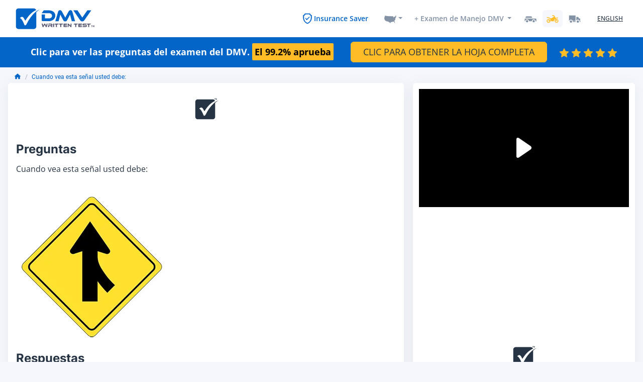

--- FILE ---
content_type: text/html; charset=UTF-8
request_url: https://es.dmv-written-test.com/question/motocicleta/cuando-vea-esta-senal-usted-debe_zXBRExXv.html
body_size: 42185
content:
<!DOCTYPE html>
<html lang="es">
<head>

<style type="text/css">
header{position: relative;display: none;z-index: -1;width: 100%;min-height: 60px;}
#dmv-writen-test-body{ z-index: -1;display: none; }
.fullBodyOverlay{position: fixed;left: 0px;right: 0px;top: 0px;width: 100%;height: 100%;background: rgba(255,255,255,1);backdrop-filter: blur(2px);opacity: 1;visibility: visible;z-index:2;display: flex; justify-content: center; align-items: center;align-content: center;   }
#dmv-written-test-navigation{height: 60px; min-height:60px; overflow:hidden; }
#dmv-written-test-navigation #brand{max-height:60px; overflow:hidden; }
#dmv-written-test-navigation #navbar-links-holder{display: flex;flex-wrap: nowrap; }
#question-page-main .answer-pick-holder, .question-row{min-height: 160px;}
#find-driving-schools{min-height: 320px;}
#top-banner,#bottom-banner{min-height: 96px; display:block;}
#customer-reviews{min-height: 480px;}
@media (max-width: 991px){#homepage-states{min-height: 620px;}#dmv-written-test-navigation{min-height: 75px;}}
@media (min-width: 991px){#series-explanation-box{min-height: 120px; } #homepage-states{min-height: 520px;}  }
@media (min-width: 1339px){#homepage-states{min-height: 620px;}  }
</style>

<!--preloading fonts -->
<link rel="preload" href="https://www.dmv-written-test.com/fonts/Inter-Regular.woff" as="font" type="font/woff" crossorigin>
<link rel="preload" href="https://www.dmv-written-test.com/fonts/Inter-Bold.woff" as="font" type="font/woff" crossorigin>
<link rel="preload" href="https://www.dmv-written-test.com/fonts/MrDafoe-Regular.woff" as="font" type="font/woff" crossorigin>
<link rel="preload" href="https://www.dmv-written-test.com/fonts/OpenSans-Regular.woff" as="font" type="font/woff" crossorigin>
<link rel="preload" href="https://www.dmv-written-test.com/fonts/OpenSans-Medium.woff" as="font" type="font/woff" crossorigin>
<link rel="preload" href="https://www.dmv-written-test.com/fonts/OpenSans-SemiBold.woff" as="font" type="font/woff" crossorigin>
<link rel="preload" href="https://www.dmv-written-test.com/fonts/OpenSans-Bold.woff" as="font" type="font/woff" crossorigin>
<link rel="preload" href="https://www.dmv-written-test.com/fonts/Roboto-Regular.woff" as="font" type="font/woff" crossorigin>
<link rel="preload" href="https://www.dmv-written-test.com/fonts/Roboto-Medium.woff" as="font" type="font/woff" crossorigin>
<link rel="preload" href="https://www.dmv-written-test.com/fonts/Roboto-Bold.woff" as="font" type="font/woff" crossorigin>

<!-- preconnect to some domains -->
<link href="https://www.google-analytics.com" rel="preconnect" crossorigin>
<link href="https://www.googleadservices.com" rel="preconnect" crossorigin>
<link href="https://googleads.g.doubleclick.net" rel="preconnect" crossorigin>
<link href="https://live.primis.tech" rel="preconnect" crossorigin>

<meta charset="utf-8">
<meta http-equiv="X-UA-Compatible" content="IE=edge">

<meta name="viewport" content="width=device-width, initial-scale=1.0">
<meta name="mobile-web-app-capable" content="yes">

<meta name="Classification" content="Education">
<meta name="copyright" content="DMV Written Tests" />
<meta name="owner" content="DMV Written Tests">
<meta name="author" content="DMV Written Tests, support@dmv-written-test.com">
<meta name="reply-to" content="support@dmv-written-test.com">
<meta name="og:email" content="support@dmv-written-test.com"/>
<meta name="distribution" content="Global" />
<meta name="coverage" content="Worldwide">
<meta name="rating" content="General">
<meta name="resource-type" content="document" />
<meta name="directory" content="submission">
<meta name="identifier-URL" content="https://dmv-written-test.com">
<meta property="og:type" content="website" />
<meta name="og:site_name" content="DMV Written Tests"/>
<meta name="category" content="DMV">


<!-- Link Icons Meta Tags -->
<link rel="icon" type="image/x-icon" href="https://www.dmv-written-test.com/images/icons/favicon.ico" />
<link rel="icon" type="image/svg+xml" href="https://www.dmv-written-test.com/images/icons/favicon.svg">
<link rel="shortcut icon" href="https://www.dmv-written-test.com/images/icons/favicon.ico" sizes="any">
<link rel="icon" href="https://www.dmv-written-test.com/images/icons/favicon-light.png" media="(prefers-color-scheme: light)">
<link rel="icon" href="https://www.dmv-written-test.com/images/icons/favicon-dark.png" media="(prefers-color-scheme: dark)">
<link rel="icon" type="image/png" sizes="16x16"   href="https://www.dmv-written-test.com/images/icons/favicon-16x16.png">
<link rel="icon" type="image/png" sizes="32x32"   href="https://www.dmv-written-test.com/images/icons/favicon-32x32.png">
<link rel="icon" type="image/png" sizes="64x64"   href="https://www.dmv-written-test.com/images/icons/favicon-64x64.png">
<link rel="icon" type="image/png" sizes="96x96"   href="https://www.dmv-written-test.com/images/icons/favicon-96x96.png">
<link rel="icon" type="image/png" sizes="128x128" href="https://www.dmv-written-test.com/images/icons/favicon-128x128.png">
<link rel="icon" type="image/png" sizes="192x192" href="https://www.dmv-written-test.com/images/icons/favicon-192x192.png">
<link rel="apple-touch-icon" href="https://www.dmv-written-test.com/images/icons/apple-touch-icon.png">
<link rel="apple-touch-icon" sizes="57x57"   href="https://www.dmv-written-test.com/images/icons/apple-touch-icon-57x57.png">
<link rel="apple-touch-icon" sizes="60x60"   href="https://www.dmv-written-test.com/images/icons/apple-touch-icon-60x60.png">
<link rel="apple-touch-icon" sizes="72x72"   href="https://www.dmv-written-test.com/images/icons/apple-touch-icon-72x72.png">
<link rel="apple-touch-icon" sizes="76x76"   href="https://www.dmv-written-test.com/images/icons/apple-touch-icon-76x76.png">
<link rel="apple-touch-icon" sizes="114x114" href="https://www.dmv-written-test.com/images/icons/apple-touch-icon-114x114.png">
<link rel="apple-touch-icon" sizes="120x120" href="https://www.dmv-written-test.com/images/icons/apple-touch-icon-120x120.png">
<link rel="apple-touch-icon" sizes="144x144" href="https://www.dmv-written-test.com/images/icons/apple-touch-icon-144x144.png">
<link rel="apple-touch-icon" sizes="152x152" href="https://www.dmv-written-test.com/images/icons/apple-touch-icon-152x152.png">
<link rel="apple-touch-icon" sizes="180x180" href="https://www.dmv-written-test.com/images/icons/apple-touch-icon-180x180.png">
<link rel="apple-touch-icon-precomposed" href="https://www.dmv-written-test.com/images/icons/apple-touch-icon-precomposed.png">
<link rel="apple-touch-icon-precomposed" sizes="57x57" 	 href="https://www.dmv-written-test.com/images/icons/apple-touch-icon-57x57-precomposed.png">
<link rel="apple-touch-icon-precomposed" sizes="60x60" 	 href="https://www.dmv-written-test.com/images/icons/apple-touch-icon-60x60-precomposed.png">
<link rel="apple-touch-icon-precomposed" sizes="72x72" 	 href="https://www.dmv-written-test.com/images/icons/apple-touch-icon-72x72-precomposed.png">
<link rel="apple-touch-icon-precomposed" sizes="76x76" 	 href="https://www.dmv-written-test.com/images/icons/apple-touch-icon-76x76-precomposed.png">
<link rel="apple-touch-icon-precomposed" sizes="114x114" href="https://www.dmv-written-test.com/images/icons/apple-touch-icon-114x114-precomposed.png">
<link rel="apple-touch-icon-precomposed" sizes="120x120" href="https://www.dmv-written-test.com/images/icons/apple-touch-icon-120x120-precomposed.png">
<link rel="apple-touch-icon-precomposed" sizes="144x144" href="https://www.dmv-written-test.com/images/icons/apple-touch-icon-144x144-precomposed.png">
<link rel="apple-touch-icon-precomposed" sizes="152x152" href="https://www.dmv-written-test.com/images/icons/apple-touch-icon-152x152-precomposed.png">
<link rel="apple-touch-icon-precomposed" sizes="180x180" href="https://www.dmv-written-test.com/images/icons/apple-touch-icon-180x180-precomposed.png">
<link rel="icon" type="image/png" sizes="144x144" href="https://www.dmv-written-test.com/images/icons/android-chrome-144x144.png">
<link rel="icon" type="image/png" sizes="192x192" href="https://www.dmv-written-test.com/images/icons/android-chrome-192x192.png">
<link rel="icon" type="image/png" sizes="256x256" href="https://www.dmv-written-test.com/images/icons/android-chrome-256x256.png">
<link rel="icon" type="image/png" sizes="384x384" href="https://www.dmv-written-test.com/images/icons/android-chrome-384x384.png">
<link rel="icon" type="image/png" sizes="512x512" href="https://www.dmv-written-test.com/images/icons/android-chrome-512x512.png">
<link rel="mask-icon" href="https://www.dmv-written-test.com/images/icons/safari-pinned-tab.svg" color="#0365c8">
<meta name="mobile-web-app-capable" content="yes">
<meta name="apple-mobile-web-app-title" content="DMV Written test">
<meta name="application-name" content="DMV Written test">
<meta name="msapplication-TileColor" content="#0365c8">
<meta name="msapplication-TileImage" content="https://www.dmv-written-test.com/images/icons/mstile-144x144.png">
<meta name="msapplication-square70x70logo" content="https://www.dmv-written-test.com/images/icons/mstile-70x70.png">
<meta name="msapplication-square150x150logo" content="https://www.dmv-written-test.com/images/icons/mstile-150x150.png">
<meta name="msapplication-square310x310logo" content="https://www.dmv-written-test.com/images/icons/mstile-310x310.png">
<meta name="msapplication-wide310x150logo" content="https://www.dmv-written-test.com/images/icons/mstile-310x150.png">
<meta name="msapplication-config" content="https://www.dmv-written-test.com/images/icons/browserconfig.xml">
<meta name="theme-color" content="#ffffff">



<!-- Meta Robots and keywords -->
<meta name="robots" content="follow,index">
<meta name="googlebot" content="index">

<meta name="csrf-param" content="authenticity_token"/>
<meta name="csrf-token" content="cu2XaZLoGhajCZQYIYr2d2RIsTDjZ6198U0trVZA">


	
	<title>Cuando vea esta señal usted debe:</title>
	<meta name="title" content="Cuando vea esta señal usted debe:" />
	<meta property="twitter:title" content="Cuando vea esta señal usted debe:" />
	<meta property="og:title" content="Cuando vea esta señal usted debe:" />
	<meta name="subject" content="Cuando vea esta señal usted debe:">
	<meta name="msapplication-tooltip" content="Cuando vea esta señal usted debe:"/>
	<meta name="tweetmeme-title" content="Cuando vea esta señal usted debe:" />

	<meta name="description" content="Cuando vea esta señal usted debe: -  Preguntas reales del DMV de 2025">
    <meta name="twitter:description" content="Cuando vea esta señal usted debe: -  Preguntas reales del DMV de 2025">
    <meta property="og:description" content="Cuando vea esta señal usted debe: -  Preguntas reales del DMV de 2025">

	<meta name="twitter:image" content="https://www.dmv-written-test.com/images-motorcycle/iowa-merging_traffic.png" />
    <meta property="og:image" content="https://www.dmv-written-test.com/images-motorcycle/iowa-merging_traffic.png" />
    <meta name="image_url" content="https://www.dmv-written-test.com/images-motorcycle/iowa-merging_traffic.png" />
    <meta property="og:image:url" content="https://www.dmv-written-test.com/images-motorcycle/iowa-merging_traffic.png" />
    <meta property="og:image:type" content="image/jpg" />
    <meta property="og:image:alt" content="DMV Writen Tests" />
    <meta property="og:image:secure_url" content="https://www.dmv-written-test.com/images-motorcycle/iowa-merging_traffic.png" />
    <meta property="og:image:width" content="1200" />
    <meta property="og:image:height" content="630" />

    		<meta property='og:locale' content='es_US' />
		<meta property="og:locale:alternate" content="en_US" />
	<meta property="og:locale:alternate" content="es_US" />

	<meta name="url" content="https://es.dmv-written-test.com/question/motocicleta/cuando-vea-esta-senal-usted-debe_zXBRExXv.html">
	<meta name="og:url" content="https://es.dmv-written-test.com/question/motocicleta/cuando-vea-esta-senal-usted-debe_zXBRExXv.html"/>
	<link rel="canonical" href="https://es.dmv-written-test.com/question/motocicleta/cuando-vea-esta-senal-usted-debe_zXBRExXv.html" />
	<link rel="amphtml" href="https://es.dmv-written-test.com/amp/question/motocicleta/cuando-vea-esta-senal-usted-debe_zXBRExXv.html">


	<link rel="alternate" hreflang="x-default" href="https://www.dmv-written-test.com/question/motorcycle/when-you-see-this-sign-you-should_zXBRExXv.html" />
	<link rel="alternate" hreflang="es" href="https://es.dmv-written-test.com/question/motocicleta/cuando-vea-esta-senal-usted-debe_zXBRExXv.html" />
	<link rel="alternate" hreflang="en" href="https://www.dmv-written-test.com/question/motorcycle/when-you-see-this-sign-you-should_zXBRExXv.html" />
    <link rel="index" title="Prueba Escrita del DMV" href="https://es.dmv-written-test.com" />


        <script type="application/ld+json">
	   	{"@context":"http:\/\/schema.org","@type":"Quiz","name":"Cuando vea esta se\u00f1al usted debe:","headline":"Cuando vea esta se\u00f1al usted debe:. Cuando vea esta se\u00f1al usted debe:","alternativeHeadline":"Cuando vea esta se\u00f1al usted debe: | Prueba Escrita del DMV","assesses":"Cuando vea esta se\u00f1al usted debe: | Cuando vea esta se\u00f1al usted debe: -  Preguntas reales del DMV de 2025","hasPart":{"@type":"Question","name":"Cuando vea esta se\u00f1al usted debe:","about":{"@type":"Thing","name":"Cuando vea esta se\u00f1al usted debe:"},"assesses":"Cuando vea esta se\u00f1al usted debe: | Cuando vea esta se\u00f1al usted debe: -  Preguntas reales del DMV de 2025","thumbnailUrl":"https:\/\/www.dmv-written-test.com\/images-motorcycle\/iowa-merging_traffic.png","answerCount":3,"eduQuestionType":"Flashcard","learningResourceType":"Practice problem","encodingFormat":"text\/html","text":"Las se\u00f1ales de advertencia alertan a los conductores sobre los peligros futuros y generalmente son amarillas con marcas negras. Esta se\u00f1al advierte a los conductores sobre ser conscientes del tr\u00e1fico potencial que se une a su carril desde la derecha.","suggestedAnswer":[{"@type":"Answer","encodingFormat":"text\/html","position":1,"text":"Cuidarse del tr\u00e1fico a la derecha.","comment":{"@type":"Comment","text":"Cuidarse del tr\u00e1fico a la derecha."}},{"@type":"Answer","encodingFormat":"text\/html","position":2,"text":"Unirse hacia la izquierda.","comment":{"@type":"Comment","text":"Unirse hacia la izquierda."}},{"@type":"Answer","encodingFormat":"text\/html","position":3,"text":"No dar vuelta a la derecha.","comment":{"@type":"Comment","text":"No dar vuelta a la derecha."}}],"acceptedAnswer":[{"@type":"Answer","encodingFormat":"text\/html","position":1,"text":"Cuidarse del tr\u00e1fico a la derecha.","comment":{"@type":"Comment","text":"Cuidarse del tr\u00e1fico a la derecha."},"answerExplanation":{"@type":"Comment","text":"Las se\u00f1ales de advertencia alertan a los conductores sobre los peligros futuros y generalmente son amarillas con marcas negras. Esta se\u00f1al advierte a los conductores sobre ser conscientes del tr\u00e1fico potencial que se une a su carril desde la derecha.","encodingFormat":"text\/html"}}],"comment":{"@type":"Comment","text":"Cuando vea esta se\u00f1al usted debe: | Las se\u00f1ales de advertencia alertan a los conductores sobre los peligros futuros y generalmente son amarillas con marcas negras. Esta se\u00f1al advierte a los conductores sobre ser conscientes del tr\u00e1fico potencial que se une a su carril desde la derecha."},"educationalAlignment":{"@type":"AlignmentObject","alignmentType":"educationalSubject","educationalFramework":"Prueba Escrita del DMV","targetDescription":"Cuando vea esta se\u00f1al usted debe: -  Preguntas reales del DMV de 2025","targetName":null,"targetUrl":"https:\/\/es.dmv-written-test.com\/question\/motocicleta\/cuando-vea-esta-senal-usted-debe_zXBRExXv.html"},"image":{"@type":"ImageObject","author":"Prueba Escrita del DMV","name":"Cuando vea esta se\u00f1al usted debe:","url":"https:\/\/www.dmv-written-test.com\/images-motorcycle\/iowa-merging_traffic.png","description":"Cuando vea esta se\u00f1al usted debe:"}},"about":{"@type":"Thing","name":"Cuando vea esta se\u00f1al usted debe:"},"lastReviewed":"2021-12-06T15:28:23.000000Z","dateCreated":"2021-11-23T12:40:52.000000Z","datePublished":"2021-11-23T12:40:52.000000Z","dateModified":"2021-12-06T15:28:23.000000Z","mainContentOfPage":{"@type":"WebPageElement","cssSelector":["#test-content"]},"primaryImageOfPage":{"@type":"ImageObject","author":"Prueba Escrita del DMV","name":"Cuando vea esta se\u00f1al usted debe:","url":"https:\/\/www.dmv-written-test.com\/images-motorcycle\/iowa-merging_traffic.png","description":"Cuando vea esta se\u00f1al usted debe: -  Preguntas reales del DMV de 2025"},"specialty":"es.dmv-written-test.com","breadcrumb":{"@type":"BreadcrumbList","name":"Prueba Escrita del DMV","itemListElement":[{"@type":"ListItem","position":1,"name":"Prueba Escrita del DMV","url":"https:\/\/es.dmv-written-test.com","item":{"@id":"https:\/\/es.dmv-written-test.com","name":"Prueba Escrita del DMV"}},{"@type":"ListItem","position":2,"name":"Cuando vea esta se\u00f1al usted debe:","url":"https:\/\/es.dmv-written-test.com\/question\/motocicleta\/cuando-vea-esta-senal-usted-debe_zXBRExXv.html","item":{"@id":"https:\/\/es.dmv-written-test.com\/question\/motocicleta\/cuando-vea-esta-senal-usted-debe_zXBRExXv.html","name":"Cuando vea esta se\u00f1al usted debe:"}}]},"educationalAlignment":{"@type":"AlignmentObject","alignmentType":"educationalSubject","educationalFramework":"Prueba Escrita del DMV","targetDescription":"Practique la Prueba Escrita del DMV GRATIS - Motocicleta. Preguntas de la Prueba de la Licencia de Manejo del DMV local. Nuestra Prueba de Manejo En L\u00ednea cubre las Pruebas de Permiso para Aprendices, Renovaci\u00f3n y para Personas Mayores de DMV. No necesita estudiar el Manual. Practique Motocicleta el Test de la Licencia Ahora.","targetName":"Domine su Prueba Escrita de DMV - Motocicleta","targetUrl":"https:\/\/es.dmv-written-test.com\/motocicleta"},"inLanguage":{"@type":"Language","name":false,"alternateName":null},"speakable":{"@type":"SpeakableSpecification","xpath":["\/html\/head\/title","\/html\/head\/meta[@name='description']\/@content"],"url":"https:\/\/es.dmv-written-test.com\/question\/motocicleta\/cuando-vea-esta-senal-usted-debe_zXBRExXv.html"}}
	</script>


 


<link rel="stylesheet preload" href="/css/app.css?id=4ae578887b62b5e9f1f22d7afde1f138" as="style" onload="this.onload=null;this.rel='stylesheet'">
<noscript><link rel="stylesheet" href="/css/app.css?id=4ae578887b62b5e9f1f22d7afde1f138"></noscript>

<script>
window.dataLayer = window.dataLayer || [];
window.dataLayer = [{
	"dmv_language": "es",
	"dmv_state": "",
	"dmv_category": "motorcycle",
	"ab_testId": "",
	"ab_variantId": "",
	"dmv_zip" : "43215"
}];

var viewItemList = function(item){
	window.dataLayer.push({
	  event: 'view_item_list',
	  ecommerce: {
	    items: [item]
	  }
	});
};

var selectItem = function(item){
	window.dataLayer.push({
	  event: 'select_item',
	  ecommerce: {
	    items: [item]
	  }
	});
};

</script>

<!-- Google Tag Manager -->
<script>(function(w,d,s,l,i){w[l]=w[l]||[];w[l].push({'gtm.start':
new Date().getTime(),event:'gtm.js'});var f=d.getElementsByTagName(s)[0],
j=d.createElement(s),dl=l!='dataLayer'?'&l='+l:'';j.async=true;j.src=
'https://www.googletagmanager.com/gtm.js?id='+i+dl;f.parentNode.insertBefore(j,f);
})(window,document,'script','dataLayer','GTM-P6GVZPL3');</script>
<!-- End Google Tag Manager -->

<!-- Ad Blocking recovery -->
<script async src="https://fundingchoicesmessages.google.com/i/pub-9523148459774567?ers=1"></script><script>(function() {function signalGooglefcPresent() {if (!window.frames['googlefcPresent']) {if (document.body) {const iframe = document.createElement('iframe'); iframe.style = 'width: 0; height: 0; border: none; z-index: -1000; left: -1000px; top: -1000px;'; iframe.style.display = 'none'; iframe.name = 'googlefcPresent'; document.body.appendChild(iframe);} else {setTimeout(signalGooglefcPresent, 0);}}}signalGooglefcPresent();})();</script>
 

<script async src="https://securepubads.g.doubleclick.net/tag/js/gpt.js"></script>
<script>
  window.googletag = window.googletag || { cmd: [] };
  window.pbjs = window.pbjs  || { que: [] };

  const bannerSlots = [];

  var PREBID_TIMEOUT = 2000;
  var FAILSAFE_TIMEOUT = 3000;

  // Object to store deferred bid
  var deferredBid;

  // Global var to store GPT interstitial slot
  var interstitialSlot = null;

  // Global const for interstitial code
  var interstitialCode = null;
  var interstitialSizes = null;
  var interstitialBids = null;

  /// Refresh script
  var REFRESH_INTERVAL = 60000; // 60s refresh interval (availbale options 30000 / 45000 / 60000)
  var slotIntervals = {};
  var observedSlots = {};

      interstitialCode = "/48282804/dmv_interstitial";
    interstitialSizes = [[336,280],[300,250],[320,480],[768,1024],[1024,768]];
    interstitialBids = [{
         bidder: 'ix',
         params: { siteId: '1266064' }
      },{
         bidder: 'pubmatic',
         params: { publisherId : '166844', adSlot : '7040376' }
      },{
        bidder: 'triplelift',
        params: { inventoryCode: 'SafeDriver_RON_Native_PBs2s'}
      },{
        bidder: 'rubicon',
        params: { accountId:27654 ,siteId:601886, zoneId:3865268,position:'atf'}
      },{
        bidder: 'openx',
        params: { delDomain: 'dmvwrittentest-d.openx.net', unit: '563905640'}
      },{
        bidder: 'sharethrough',
        params: { pkey: 'tXMvbbFCsbVMpEqzXMTtt4Gdf'}
      },{
        bidder: 'oms',
        params: { publisherId: '21181' }
      }
    ];

  

  // Configure PBJS ad units
  const adUnits = [

  // banners  
          {
        code: 'div-gpt-ad-1747437415858-0',
        ortb2Imp: {
         ext: {
           gpid: '/48282804/dmv_desktop_top_leaderboard',
           data: {
              pbadslot: "/48282804/dmv_desktop_top_leaderboard"
           }
         }  
        },
        mediaTypes: {
          banner: { 
            sizes: [[728, 90], [468, 60]] 
          }
        },
        bids: [
                      {
              bidder: 'oms',params: {publisherId: '21181'},
            },
                      {
              bidder: 'nativo',params: {placementId: '1677682'},
            },
                      {
              bidder: 'ix',params: {siteId: '1266059'},
            },
                      {
              bidder: 'pubmatic',params: { publisherId : '166844', adSlot : '7040370' },
            },
                      {
              bidder: 'triplelift',params: { inventoryCode: 'SafeDriver_RON_HDX_PBs2s'},
            },
                      {
              bidder: 'rubicon',params: { accountId:27654 ,siteId:601886, zoneId:3859460,position:'atf'},
            },
                      {
              bidder: 'openx',params: { delDomain: 'dmvwrittentest-d.openx.net', unit: '563905639'},
            },
                      {
              bidder: 'sharethrough',params: { pkey: 'n0f3tEtgTKNsoGmACJ6IRL5M'},
            },
                      {
              bidder: '33across',params: { zoneId: 'bcPwY6YT4r8jWNrkHcnlxd', productId: 'siab' },
            },
                  ]
      },
          {
        code: 'div-gpt-ad-1747516574258-0',
        ortb2Imp: {
         ext: {
           gpid: '/48282804/dmv_desktop_side_skyscraper',
           data: {
              pbadslot: "/48282804/dmv_desktop_side_skyscraper"
           }
         }  
        },
        mediaTypes: {
          banner: { 
            sizes: [[300, 600],[160, 600],[120, 600]] 
          }
        },
        bids: [
                      {
              bidder: 'oms',params: {publisherId: '21181'},
            },
                      {
              bidder: 'nativo',params: {placementId: '1677679'},
            },
                      {
              bidder: 'ix',params: {siteId: '1266060'},
            },
                      {
              bidder: 'pubmatic',params: { publisherId : '166844', adSlot : '7040371' },
            },
                      {
              bidder: 'triplelift',params: { inventoryCode: 'SafeDriver_RON_Native_PBs2s'},
            },
                      {
              bidder: 'rubicon',params: { accountId:27654 ,siteId:601886, zoneId:3859702,position:'atf'},
            },
                      {
              bidder: 'openx',params: { delDomain: 'dmvwrittentest-d.openx.net', unit: '563905638'},
            },
                      {
              bidder: 'sharethrough',params: { pkey: '0RHBXEQE3fwpwAuLaswEgiTX'},
            },
                      {
              bidder: '33across',params: { zoneId: 'bokfTwYT4r8jWNrkHcnlxd', productId: 'siab' },
            },
                  ]
      },
      //interstitals
    {
      code: interstitialCode,
      ortb2Imp: {
        instl: 1,
        ext: {
         gpid: interstitialCode
        }  
      },
      mediaTypes: { banner: { sizes: interstitialSizes} },
      bids: interstitialBids
    }
  ];


  googletag.cmd.push(function() {

    googletag.pubads().set("document_language", "es");

    // Configure GPT
    googletag.pubads().enableSingleRequest();
    googletag.pubads().disableInitialLoad();
    googletag.enableServices();

    // Define a web interstitial ad slot
    interstitialSlot = googletag.defineOutOfPageSlot(interstitialCode,googletag.enums.OutOfPageFormat.INTERSTITIAL);

    console.log('GAM : defining interstital slot');

    // Slot returns null if the page or device does not support interstitials
    if (interstitialSlot) {
        interstitialSlot.addService(googletag.pubads()).setConfig({
          interstitial:{
            triggers:{
              navBar: true,
              unhideWindow: true,
            },
          },
        });
        // Targeting to load "deferred-render-sf" PUC outside of safeframe
        interstitialSlot.setTargeting('safeframe', '3');      
    }

    console.log('GAM : defining fixed slots');
          bannerSlots.push(
        googletag.defineSlot('/48282804/dmv_desktop_top_leaderboard', [[728, 90], [468, 60]], 'div-gpt-ad-1747437415858-0')
          .addService(googletag.pubads())
      );
          bannerSlots.push(
        googletag.defineSlot('/48282804/dmv_desktop_side_skyscraper', [[300, 600],[160, 600],[120, 600]], 'div-gpt-ad-1747516574258-0')
          .addService(googletag.pubads())
      );
        
    googletag.pubads()
    .setTargeting('licence', ['car'])
    .setTargeting('language', ['es'])
    .setTargeting('state', ['ohio']);
        
    console.log('GAM : enable services');
    googletag.enableServices();

  });


  pbjs.que.push(function() {

    //set configs
    pbjs.setConfig({ 
      
      debug: false,
      
      enableTIDs: true,
      
      activityControls: {
        enabled: true,
        transmitTids: true
      },

      gptPreAuction: {
        enable: true,
        useDefaultPreAuction: true,
      },

      userSync: {
        userIds: [
          // SharedID: free, fallback ID
          {
            name: "sharedId",
            storage: {
              type: "cookie",
              name: "sharedid",
              expires: 365
            }
          },
          // Unified ID 2.0 (UID2): deterministic if you can provide hashed emails
          {
            name: "uid2",
            params: {
            }
          },
          // ID5: strong coverage in the U.S. with many SSPs
          {
            name: 'id5Id',
            params: {
              partner: 1872,            // change to the Partner Number you received from ID5
              externalModuleUrl: 'https://cdn.id5-sync.com/api/1.0/id5PrebidModule.js',
              canCookieSync: true,    // optional, has effect only when externalModuleUrl is used 
              gamTargetingPrefix: "id5" // optional, when set the ID5 module will set gam targeting paramaters with this prefix 
            },
            storage: {
              type: 'html5',           // 'html5' is the required storage type
              name: 'id5id',           // 'id5id' is the required storage name
              expires: 90,             // storage lasts for 90 days
              refreshInSeconds: 7200   // refresh ID every 2 hours to ensure it's fresh
            }
          },
          {
            name: "33acrossId",
            params: {
              pid: "001Pg00001ZWZ1DIAX" // Example ID
            },
            storage: {
              name: "33acrossId",
              type: "cookie&html5",
              expires: 90,
              refreshInSeconds: 8 * 3600
            }
          }
        ],
        auctionDelay: 400,
        syncDelay: 3000 // allow userId modules to run before auction
      },

      filterSettings: {
        iframe: {
          bidders: '*',      // '*' represents all bidders
          filter: 'include'
        }
      },

      // CCPA compliance (important for U.S. publishers)
      consentManagementUsp: {
        cmpApi: "iab",   // or "static" if you manually set uspString
        timeout: 50,
        allowAuctionWithoutConsent: true
      },

      priceGranularity: {
        buckets: [
          { min: 0.01, max: 2.00,  increment: 0.01 },  // 200
          { min: 2.10, max: 10.00, increment: 0.10 },  // 80
          { min: 10.25, max: 30.00, increment: 0.25 }, // 80
          { min: 30.50, max: 50.00, increment: 0.50 }  // 40
        ],
        precision: 2
      }
    });

    //setting for IX
    pbjs.bidderSettings = { 
      standard:{
        storageAllowed: true
      },
      rubicon: {singleRequest: true}
    };

    pbjs.setBidderConfig({
       bidders: ['33across'],
       config: {
          ttxSettings: {
            enableSRAMode: true
          }
       }
    });

    // Add PBJS ad units
    pbjs.addAdUnits(adUnits);

    // Request PBJS bids
    pbjs.requestBids({
      bidsBackHandler: function(bids, timedOut, auctionId) {
        // Defer the winning bid
        initAdserver();
      },
      timeout: PREBID_TIMEOUT
    });
  });

  // Function to refresh a single slot
  function refreshSlot(slot) {
    var slotId = slot.getSlotElementId();
    console.log("Refreshing slot:", slotId);

    pbjs.que.push(function() {
      pbjs.requestBids({
        timeout: PREBID_TIMEOUT,
        adUnitCodes: [slotId],
        bidsBackHandler: function() {
          googletag.cmd.push(function() {
            pbjs.setTargetingForGPTAsync([slotId]);
            googletag.pubads().setTargeting('refresh', '1');
            googletag.pubads().refresh([slot]);
            console.log("Slot refreshed with new bids:", slotId);
          });
        }
      });
    });
  }

  // Observe slot viewability with IntersectionObserver
  function observeSlotElement(slot) {
    var slotId = slot.getSlotElementId();
    var el = document.getElementById(slotId);
    if (!el || observedSlots[slotId]) return;

    var observer = new IntersectionObserver(function(entries) {
      entries.forEach(function(entry) {
        if (entry.isIntersecting && entry.intersectionRatio >= 0.7) {
          // Slot in view -> start interval refresh
          if (!slotIntervals[slotId]) {
            slotIntervals[slotId] = setInterval(function() {
              refreshSlot(slot);
            }, REFRESH_INTERVAL);
          }
        } else {
          // Slot out of view -> stop refreshing
          if (slotIntervals[slotId]) {
            clearInterval(slotIntervals[slotId]);
            slotIntervals[slotId] = null;
          }
        }
      });
    }, { threshold: [0.7] });

    observer.observe(el);
    observedSlots[slotId] = observer;
  }


  // Make ad server request
  function initAdserver() {
    if (pbjs.initAdserverSet) return;
    pbjs.initAdserverSet = true;
    googletag.cmd.push(function() {
      // Set targeting to defer creative render
      interstitialSlot.setTargeting('hb_instl', 'true');
 
       pbjs.setTargetingForGPTAsync();
               googletag.display('div-gpt-ad-1747437415858-0');
               googletag.display('div-gpt-ad-1747516574258-0');
            googletag.pubads().setTargeting('refresh', '0');
      googletag.pubads().setTargeting('refresh_rate', REFRESH_INTERVAL.toString());
      googletag.pubads().setTargeting('environment', "production");

      googletag.display(interstitialSlot);
      googletag.pubads().refresh();

      // get all slots on the page.
      // var allSlots = googletag.pubads().getSlots();
      // allSlots.forEach(function(slot) {
      //   // Only refresh standard banner slots (exclude interstitial / out-of-page)
      //   if (!slot.getOutOfPage() && slot.getSizes().length > 0) {
      //     observeSlotElement(slot);
      //   }
      // });

      // console.log("Viewability-based refresh attached to all banner slots");
      });

  }

  // Basic failsafe timeout
  setTimeout(function(){
    initAdserver();
  }, FAILSAFE_TIMEOUT);
</script>




<!-- END LOAD BANNERS -->
 



</head>
<body>
    <!-- Google Tag Manager (noscript) -->
<noscript><iframe src="https://www.googletagmanager.com/ns.html?id=GTM-P6GVZPL3"
height="0" width="0" style="display:none;visibility:hidden"></iframe></noscript>
<!-- End Google Tag Manager (noscript) --> 
    <div id="app" class="container-scroller">
        <header id="dmv-written-test-navigation" class="blue">
	<div id="dmv-navigation" class="container">
		<nav class="navbar navbar-default justify-content-between flex-nowrap">
	      <a id="brand" title="Prueba Escrita del DMV" class="navbar-brand" href="https://es.dmv-written-test.com">
	    		    		<picture>
		            <source srcset="https://www.dmv-written-test.com/images/logo-small.svg" media="(max-width: 576px)">
		            <source srcset="https://www.dmv-written-test.com/images/logo.svg" media="(min-width: 576px)">
		            <noscript>
		                <img src="https://www.dmv-written-test.com/images/logo-small.png" alt="DMV Writen Test Logo" />
		            </noscript>
		            <img width="51" height="45" loading="lazy" class="lazyload" data-src="https://www.dmv-written-test.com/images/logo-small.png" alt="DMV Writen Test Logo"/>
		        </picture>
	    		    </a>
	    <div id="navbar-links-holder" class="navbar-links">
	    	<div class="insurance-link">
		<a href="https://es.dmv-written-test.com/auto-insurance-center/motorcycle?ni_var1=insurance-saver&ni_var3=header_menu" class="challenge-bank-link link blue " title="DMV Written Test - Insurance Saver Center">
			<span class="dmv-icon">
				                    <svg class="dmv-writen-test-icon" xmlns="http://www.w3.org/2000/svg" xmlns:xlink="http://www.w3.org/1999/xlink" width="18px" height="22px" viewBox="0 0 18 21" version="1.1">
<g id="surface1">
<path style=" stroke:none;fill-rule:nonzero;fill:rgb(1.176471%,39.607843%,78.431373%);fill-opacity:1;" d="M 9.007812 20.902344 C 8.941406 20.902344 8.875 20.886719 8.808594 20.867188 C 3.664062 19.027344 0.203125 13.847656 0.203125 7.96875 L 0.203125 4.113281 C 0.203125 3.867188 0.367188 3.652344 0.609375 3.582031 C 2.078125 3.160156 3.257812 2.015625 3.691406 0.589844 C 3.765625 0.359375 3.988281 0.195312 4.234375 0.195312 L 13.777344 0.195312 C 14.03125 0.195312 14.253906 0.359375 14.324219 0.589844 C 14.757812 2.015625 15.941406 3.160156 17.40625 3.582031 C 17.648438 3.652344 17.8125 3.867188 17.8125 4.113281 L 17.8125 7.96875 C 17.8125 13.847656 14.355469 19.027344 9.203125 20.867188 C 9.140625 20.886719 9.074219 20.902344 9.007812 20.902344 Z M 2.148438 4.902344 L 2.148438 7.96875 C 2.148438 13.222656 4.484375 17.253906 9.007812 18.972656 C 13.535156 17.253906 15.871094 13.222656 15.871094 7.96875 L 15.871094 4.902344 C 14.359375 4.339844 13.542969 3.546875 12.964844 2.085938 L 5.046875 2.085938 C 4.472656 3.546875 3.65625 4.339844 2.148438 4.902344 Z M 2.148438 4.902344 "/>
<path style=" stroke:none;fill-rule:nonzero;fill:rgb(1.176471%,39.607843%,78.431373%);fill-opacity:1;" d="M 7.660156 13.527344 L 7.648438 13.527344 C 7.476562 13.523438 7.324219 13.449219 7.21875 13.320312 L 4.746094 10.199219 C 4.554688 9.960938 4.695312 9.457031 4.9375 9.269531 C 5.1875 9.078125 5.679688 9.070312 5.875 9.308594 L 7.660156 11.34375 L 12.304688 6.835938 C 12.511719 6.605469 13 6.722656 13.234375 6.921875 C 13.472656 7.125 13.585938 7.480469 13.378906 7.710938 L 8.089844 13.34375 C 7.980469 13.464844 7.824219 13.527344 7.660156 13.527344 Z M 7.660156 13.527344 "/>
</g>
</svg>                					
			</span>
			<label>Insurance Saver</label>
		</a>
	</div>
	
	                    <div class="navbar-states">
            <div class="dropdown filter-menu">
                <a href="https://es.dmv-written-test.com" class="dropdown-toggle dropdown-click stateChoose" data-bs-toggle="dropdown"  aria-haspopup="true" aria-expanded="false" title="Prueba Escrita del DMV">
                    <abbr title="DMV Writen Test" class="d-none">DMV Writen Test</abbr>
                    <span class="dmv-icon">
                                                    <svg id="dmv-states-map" class="dmv-writen-test-icon" width="24" height="15" viewBox="0 0 24 15" fill="none" xmlns="http://www.w3.org/2000/svg" xmlns:xlink="http://www.w3.org/1999/xlink">
<rect width="24" height="15" fill="url(#usa-patern)"/>
<defs>
<pattern id="usa-patern" patternContentUnits="objectBoundingBox" width="1" height="1">
<use xlink:href="#usa-image" transform="scale(0.0208333 0.0333333)"/>
</pattern>
<image id="usa-image" width="48" height="30" xlink:href="[data-uri]"/>
</defs>
</svg>                                            </span>
                                        
                </a>
                <div class="dropdown-menu" aria-labelledby="stateChoose">
                	<div class="dropdown-menu-block">
						<div class="container">
							<div class="row">
								<div class="col-12 col-sm-3 col-lg-2">
									<div class="test-title-accordion-title d-none d-sm-block">
										<h4>Elige tu Tipo</h4>
									</div>
								</div>
								<div class="col-12 col-sm-9 col-lg-9 offset-lg-1">
									<div class="test-title-accordion-title d-none d-sm-block">
										<h4>Elige tu Estado</h4>
									</div>									
								</div>
							</div>
							<div class="row">
								<div class="col-12 col-sm-3 col-lg-2">
									<div class="test-title-accordion d-none d-sm-block">								
										<ul class="list-group list-group-flush">
										  <li class="list-group-item b-0 px-0 pb-0">
										  	<a class="btn" data-bs-toggle="collapse" href="#carStateItems" role="button" aria-expanded="true" aria-controls="carStateItems">
										  		<label>
											  		<span class="dmv-icon state"><svg class="dmv-writen-test-icon" width="24" height="24" viewBox="0 0 24 24" fill="none" xmlns="http://www.w3.org/2000/svg">
<path fill-rule="evenodd" clip-rule="evenodd" d="M14.4375 7.28659L15.675 9.51159H1.65C2.175 8.51034 2.6625 7.65742 2.8875 7.28659C3.1125 6.91576 3.4875 6.54492 3.8625 6.54492H13.275C13.5174 6.55717 13.7524 6.63211 13.9564 6.76226C14.1604 6.89241 14.3263 7.0732 14.4375 7.28659ZM0.8625 10.9949H22.5C22.7984 10.9949 23.0845 11.1121 23.2955 11.3208C23.5065 11.5294 23.625 11.8124 23.625 12.1074V16.1866H22.125C22.125 15.2031 21.7299 14.2598 21.0267 13.5644C20.3234 12.869 19.3696 12.4783 18.375 12.4783C17.3804 12.4783 16.4266 12.869 15.7234 13.5644C15.0201 14.2598 14.625 15.2031 14.625 16.1866H9C9 15.2031 8.60491 14.2598 7.90165 13.5644C7.19839 12.869 6.24456 12.4783 5.25 12.4783C4.25544 12.4783 3.30161 12.869 2.59835 13.5644C1.89509 14.2598 1.5 15.2031 1.5 16.1866H0.375V12.1074C0.378704 11.832 0.485601 11.5677 0.675 11.3658L0.8625 10.9949ZM5.25 18.4115C6.49264 18.4115 7.5 17.4154 7.5 16.1865C7.5 14.9577 6.49264 13.9615 5.25 13.9615C4.00736 13.9615 3 14.9577 3 16.1865C3 17.4154 4.00736 18.4115 5.25 18.4115ZM18.375 18.4115C19.6176 18.4115 20.625 17.4154 20.625 16.1865C20.625 14.9577 19.6176 13.9615 18.375 13.9615C17.1324 13.9615 16.125 14.9577 16.125 16.1865C16.125 17.4154 17.1324 18.4115 18.375 18.4115Z" fill="#8492A5"/>
</svg></span>
											  		<mark>Coche</mark>
											  	</label>
										  	</a>
										  </li>
										  <li class="list-group-item b-0 px-0 pb-0">
										  	<a class="btn" data-bs-toggle="collapse" href="#motorcycleStateItems" role="button" aria-expanded="false" aria-controls="motorcycleStateItems">
										  		<label>
											  		<span class="dmv-icon state"><svg class="dmv-writen-test-icon" width="24" height="24" viewBox="0 0 24 24" fill="none" xmlns="http://www.w3.org/2000/svg">
<path d="M19.8747 11.8669C19.5599 11.8681 19.2466 11.9087 18.9421 11.9878L18.4658 11.0236C19.6316 10.5765 20.8746 10.359 22.1247 10.3835C22.3236 10.3835 22.5144 10.3054 22.6551 10.1663C22.7957 10.0272 22.8747 9.83856 22.8747 9.64186C22.8747 9.44516 22.7957 9.25651 22.6551 9.11742C22.5144 8.97833 22.3236 8.90019 22.1247 8.90019C20.6465 8.8715 19.178 9.14219 17.8096 9.69563C16.7453 7.5448 15.7895 5.62017 15.6942 5.4622C15.4947 5.13401 15.0792 4.4502 14.2692 4.4502H11.6247C11.4258 4.4502 11.235 4.52834 11.0944 4.66742C10.9537 4.80651 10.8747 4.99516 10.8747 5.19186C10.8747 5.38856 10.9537 5.57721 11.0944 5.7163C11.235 5.85539 11.4258 5.93353 11.6247 5.93353H14.2073C14.28 6.02242 14.3453 6.11691 14.4027 6.2161C14.4402 6.28211 14.5816 6.56172 14.7968 6.99114C12.4673 8.71478 10.4915 10.3835 9.01659 10.3835H7.83722C5.61909 8.64877 2.62734 8.15853 1.12472 8.15853C0.925807 8.15853 0.735042 8.23667 0.59439 8.37576C0.453737 8.51485 0.37472 8.70349 0.37472 8.90019C0.37472 9.0969 0.453737 9.28554 0.59439 9.42463C0.735042 9.56372 0.925807 9.64186 1.12472 9.64186C1.18697 9.64186 6.31359 9.75793 8.30072 13.1236L7.25484 13.5378C6.73828 12.756 5.94626 12.1919 5.03265 11.9551C4.11903 11.7184 3.14906 11.826 2.31115 12.2569C1.47324 12.6879 0.827235 13.4114 0.49862 14.287C0.170004 15.1626 0.182245 16.1278 0.532966 16.9949C0.883686 17.8621 1.54784 18.5694 2.39642 18.9794C3.24499 19.3894 4.21739 19.4729 5.12471 19.2136C6.03203 18.9543 6.8095 18.3707 7.30607 17.5763C7.80264 16.7819 7.98286 15.8332 7.81172 14.9147L8.86997 14.4961C8.96748 14.867 9.03025 15.2459 9.05747 15.6282C9.07105 15.8155 9.15597 15.9908 9.2951 16.1186C9.43422 16.2464 9.6172 16.3172 9.80709 16.3169H13.8747C14.0574 16.3167 14.2338 16.2506 14.3707 16.131C14.5076 16.0114 14.5957 15.8464 14.6183 15.6672C14.8996 14.0761 15.8083 12.6607 17.1447 11.7322C17.2947 12.0323 17.4425 12.3356 17.5917 12.6389C16.89 13.1749 16.4035 13.9399 16.2189 14.7975C16.0343 15.6551 16.1635 16.5497 16.5836 17.3218C17.0037 18.094 17.6874 18.6936 18.5129 19.0138C19.3383 19.334 20.2519 19.354 21.0909 19.0703C21.9298 18.7866 22.6397 18.2175 23.094 17.4645C23.5483 16.7115 23.7175 15.8235 23.5715 14.9586C23.4255 14.0938 22.9737 13.3083 22.2967 12.7421C21.6197 12.1758 20.7614 11.8657 19.8747 11.8669ZM6.37472 15.5752C6.37686 16.0985 6.19315 16.6059 5.85563 17.0089C5.51811 17.4119 5.04822 17.6849 4.52794 17.7803C4.00765 17.8757 3.47001 17.7875 3.00881 17.5309C2.54761 17.2744 2.19214 16.8659 2.00441 16.3766C1.81668 15.8874 1.80861 15.3485 1.98161 14.854C2.15462 14.3595 2.49771 13.9407 2.95102 13.6708C3.40434 13.4009 3.93911 13.2969 4.46202 13.377C4.98493 13.4572 5.46279 13.7163 5.81222 14.1093L3.84572 14.888C3.75253 14.923 3.66732 14.9759 3.59506 15.0438C3.52279 15.1116 3.46493 15.193 3.42485 15.2833C3.38477 15.3735 3.36327 15.4707 3.36161 15.5692C3.35996 15.6678 3.37818 15.7657 3.41521 15.8571C3.45223 15.9486 3.50733 16.0319 3.57727 16.1021C3.64722 16.1723 3.7306 16.228 3.82257 16.266C3.91453 16.304 4.01322 16.3234 4.11287 16.3232C4.21253 16.3231 4.31115 16.3032 4.40297 16.2649L6.36947 15.4862C6.37209 15.5159 6.37472 15.5455 6.37472 15.5752ZM19.8747 17.8002C19.4313 17.8005 18.9976 17.6711 18.6284 17.4283C18.2591 17.1854 17.9707 16.84 17.7995 16.4355C17.6282 16.031 17.5818 15.5854 17.666 15.1549C17.7502 14.7243 17.9613 14.328 18.2727 14.0158C18.5963 14.6722 18.9102 15.3115 19.2005 15.9004C19.2436 15.9881 19.3037 16.0665 19.3774 16.1312C19.4512 16.1958 19.537 16.2455 19.6302 16.2774C19.7233 16.3092 19.8219 16.3226 19.9203 16.3168C20.0187 16.311 20.115 16.286 20.2036 16.2434C20.2922 16.2008 20.3715 16.1414 20.4369 16.0685C20.5023 15.9955 20.5526 15.9106 20.5848 15.8185C20.617 15.7264 20.6305 15.6289 20.6247 15.5316C20.6188 15.4343 20.5936 15.3391 20.5505 15.2515C20.3281 14.7987 20.0015 14.1352 19.622 13.3654C19.9268 13.33 20.2358 13.3567 20.5298 13.4437C20.8239 13.5308 21.0968 13.6765 21.3318 13.8717C21.5668 14.067 21.7589 14.3077 21.8963 14.5792C22.0337 14.8506 22.1135 15.147 22.1308 15.45C22.1481 15.7531 22.1025 16.0564 21.9968 16.3414C21.8911 16.6264 21.7275 16.8869 21.5162 17.1071C21.3049 17.3272 21.0502 17.5023 20.7679 17.6215C20.4856 17.7407 20.1817 17.8015 19.8747 17.8002Z" fill="#8492A5"/>
</svg></span>
											  		<mark>Motocicleta</mark>
											  	</label>
										  	</a>
										  </li>
										  <li class="list-group-item b-0 px-0 pb-0">
										  	<a class="btn" data-bs-toggle="collapse" href="#cdlStateItems" role="button" aria-expanded="false" aria-controls="cdlStateItems">
										  		<label>
											  		<span class="dmv-icon state"><svg class="dmv-writen-test-icon" width="24" height="24" viewBox="0 0 24 24" fill="none" xmlns="http://www.w3.org/2000/svg">
<path fill-rule="evenodd" clip-rule="evenodd" d="M22.2082 10.8625C22.5136 10.8625 22.8955 10.9758 22.8955 11.3911V15.3934H21.8264C21.5604 14.7854 21.1373 14.2573 20.5996 13.8621C20.0619 13.4669 19.4285 13.2186 18.7631 13.1421C18.0976 13.0656 17.4235 13.1635 16.8085 13.4262C16.1934 13.6888 15.6591 14.1068 15.2591 14.6383V7.8419H19.0391L20.7191 10.8625H22.2082ZM22.0555 16.1486H22.8955C23.098 16.1486 23.2922 16.2281 23.4354 16.3697C23.5786 16.5114 23.6591 16.7034 23.6591 16.9037C23.6591 17.104 23.5786 17.2961 23.4354 17.4377C23.2922 17.5793 23.098 17.6589 22.8955 17.6589H22.0555C22.1583 17.1606 22.1583 16.6469 22.0555 16.1486ZM1.05545 15.3934H0.75V4.82129H13.7318V15.3934H8.04273C7.74398 14.7234 7.25466 14.1537 6.63437 13.7538C6.01407 13.3539 5.28957 13.141 4.54909 13.141C3.80861 13.141 3.08411 13.3539 2.46381 13.7538C1.84352 14.1537 1.3542 14.7234 1.05545 15.3934ZM8.31 17.6589C8.36078 17.4103 8.38636 17.1573 8.38636 16.9037C8.38636 16.6501 8.36078 16.3971 8.31 16.1486H13.7318V17.6589H8.31ZM4.56825 19.1691C5.83349 19.1691 6.85916 18.1548 6.85916 16.9037C6.85916 15.6525 5.83349 14.6382 4.56825 14.6382C3.30302 14.6382 2.27734 15.6525 2.27734 16.9037C2.27734 18.1548 3.30302 19.1691 4.56825 19.1691ZM18.3143 19.1691C19.5796 19.1691 20.6053 18.1548 20.6053 16.9037C20.6053 15.6525 19.5796 14.6382 18.3143 14.6382C17.0491 14.6382 16.0234 15.6525 16.0234 16.9037C16.0234 18.1548 17.0491 19.1691 18.3143 19.1691Z" fill="#8492A5"/>
</svg></span>
											  		<mark>Cdl</mark>
											  	</label>
										  	</a>
										  </li>
										</ul>
									</div>
								</div>
								<div class="col-12 col-sm-9 col-lg-9 offset-lg-1">
									<div id="statesMenu" class="test-content-accordion"> 
										<div class="collapse multi-collapse " id="carStateItems" data-bs-parent="#statesMenu">
  	<div class="columns-header">
			<div class="columns-holder four-colums-holder">							  				
										  				<div class="check-state">
		  				<a href="https://es.dmv-written-test.com/alabama/examen-manejo-1.html" class="dropdown-link-item " rel="tag">
                            <label for="state">Alabama</label>
                        </a>
		  			</div>
		  				  					  				  				<div class="check-state">
		  				<a href="https://es.dmv-written-test.com/alaska/examen-manejo-1.html" class="dropdown-link-item " rel="tag">
                            <label for="state">Alaska</label>
                        </a>
		  			</div>
		  				  					  				  				<div class="check-state">
		  				<a href="https://es.dmv-written-test.com/arizona/examen-manejo-1.html" class="dropdown-link-item " rel="tag">
                            <label for="state">Arizona</label>
                        </a>
		  			</div>
		  				  					  				  				<div class="check-state">
		  				<a href="https://es.dmv-written-test.com/arkansas/examen-manejo-1.html" class="dropdown-link-item " rel="tag">
                            <label for="state">Arkansas</label>
                        </a>
		  			</div>
		  				  					  				  				<div class="check-state">
		  				<a href="https://es.dmv-written-test.com/california/examen-manejo-1.html" class="dropdown-link-item " rel="tag">
                            <label for="state">California</label>
                        </a>
		  			</div>
		  				  					  				  				<div class="check-state">
		  				<a href="https://es.dmv-written-test.com/colorado/examen-manejo-1.html" class="dropdown-link-item " rel="tag">
                            <label for="state">Colorado</label>
                        </a>
		  			</div>
		  				  					  				  				<div class="check-state">
		  				<a href="https://es.dmv-written-test.com/connecticut/examen-manejo-1.html" class="dropdown-link-item " rel="tag">
                            <label for="state">Connecticut</label>
                        </a>
		  			</div>
		  				  					  				  				<div class="check-state">
		  				<a href="https://es.dmv-written-test.com/delaware/examen-manejo-1.html" class="dropdown-link-item " rel="tag">
                            <label for="state">Delaware</label>
                        </a>
		  			</div>
		  				  					  				  				<div class="check-state">
		  				<a href="https://es.dmv-written-test.com/district-of-columbia/examen-manejo-1.html" class="dropdown-link-item " rel="tag">
                            <label for="state">District Of Columbia</label>
                        </a>
		  			</div>
		  				  					  				  				<div class="check-state">
		  				<a href="https://es.dmv-written-test.com/florida/examen-manejo-1.html" class="dropdown-link-item " rel="tag">
                            <label for="state">Florida</label>
                        </a>
		  			</div>
		  				  					  				  				<div class="check-state">
		  				<a href="https://es.dmv-written-test.com/georgia/examen-manejo-1.html" class="dropdown-link-item " rel="tag">
                            <label for="state">Georgia</label>
                        </a>
		  			</div>
		  				  					  				  				<div class="check-state">
		  				<a href="https://es.dmv-written-test.com/hawaii/examen-manejo-1.html" class="dropdown-link-item " rel="tag">
                            <label for="state">Hawaii</label>
                        </a>
		  			</div>
		  				  					  				  				<div class="check-state">
		  				<a href="https://es.dmv-written-test.com/idaho/examen-manejo-1.html" class="dropdown-link-item " rel="tag">
                            <label for="state">Idaho</label>
                        </a>
		  			</div>
		  					  				</div>
		  				<div class="columns-holder four-colums-holder">
		  				  					  				  				<div class="check-state">
		  				<a href="https://es.dmv-written-test.com/illinois/examen-manejo-1.html" class="dropdown-link-item " rel="tag">
                            <label for="state">Illinois</label>
                        </a>
		  			</div>
		  				  					  				  				<div class="check-state">
		  				<a href="https://es.dmv-written-test.com/indiana/examen-manejo-1.html" class="dropdown-link-item " rel="tag">
                            <label for="state">Indiana</label>
                        </a>
		  			</div>
		  				  					  				  				<div class="check-state">
		  				<a href="https://es.dmv-written-test.com/iowa/examen-manejo-1.html" class="dropdown-link-item " rel="tag">
                            <label for="state">Iowa</label>
                        </a>
		  			</div>
		  				  					  				  				<div class="check-state">
		  				<a href="https://es.dmv-written-test.com/kansas/examen-manejo-1.html" class="dropdown-link-item " rel="tag">
                            <label for="state">Kansas</label>
                        </a>
		  			</div>
		  				  					  				  				<div class="check-state">
		  				<a href="https://es.dmv-written-test.com/kentucky/examen-manejo-1.html" class="dropdown-link-item " rel="tag">
                            <label for="state">Kentucky</label>
                        </a>
		  			</div>
		  				  					  				  				<div class="check-state">
		  				<a href="https://es.dmv-written-test.com/louisiana/examen-manejo-1.html" class="dropdown-link-item " rel="tag">
                            <label for="state">Louisiana</label>
                        </a>
		  			</div>
		  				  					  				  				<div class="check-state">
		  				<a href="https://es.dmv-written-test.com/maine/examen-manejo-1.html" class="dropdown-link-item " rel="tag">
                            <label for="state">Maine</label>
                        </a>
		  			</div>
		  				  					  				  				<div class="check-state">
		  				<a href="https://es.dmv-written-test.com/maryland/examen-manejo-1.html" class="dropdown-link-item " rel="tag">
                            <label for="state">Maryland</label>
                        </a>
		  			</div>
		  				  					  				  				<div class="check-state">
		  				<a href="https://es.dmv-written-test.com/massachusetts/examen-manejo-1.html" class="dropdown-link-item " rel="tag">
                            <label for="state">Massachusetts</label>
                        </a>
		  			</div>
		  				  					  				  				<div class="check-state">
		  				<a href="https://es.dmv-written-test.com/michigan/examen-manejo-1.html" class="dropdown-link-item " rel="tag">
                            <label for="state">Michigan</label>
                        </a>
		  			</div>
		  				  					  				  				<div class="check-state">
		  				<a href="https://es.dmv-written-test.com/minnesota/examen-manejo-1.html" class="dropdown-link-item " rel="tag">
                            <label for="state">Minnesota</label>
                        </a>
		  			</div>
		  				  					  				  				<div class="check-state">
		  				<a href="https://es.dmv-written-test.com/mississippi/examen-manejo-1.html" class="dropdown-link-item " rel="tag">
                            <label for="state">Mississippi</label>
                        </a>
		  			</div>
		  				  					  				  				<div class="check-state">
		  				<a href="https://es.dmv-written-test.com/missouri/examen-manejo-1.html" class="dropdown-link-item " rel="tag">
                            <label for="state">Missouri</label>
                        </a>
		  			</div>
		  					  				</div>
		  				<div class="columns-holder four-colums-holder">
		  				  					  				  				<div class="check-state">
		  				<a href="https://es.dmv-written-test.com/montana/examen-manejo-1.html" class="dropdown-link-item " rel="tag">
                            <label for="state">Montana</label>
                        </a>
		  			</div>
		  				  					  				  				<div class="check-state">
		  				<a href="https://es.dmv-written-test.com/nebraska/examen-manejo-1.html" class="dropdown-link-item " rel="tag">
                            <label for="state">Nebraska</label>
                        </a>
		  			</div>
		  				  					  				  				<div class="check-state">
		  				<a href="https://es.dmv-written-test.com/nevada/examen-manejo-1.html" class="dropdown-link-item " rel="tag">
                            <label for="state">Nevada</label>
                        </a>
		  			</div>
		  				  					  				  				<div class="check-state">
		  				<a href="https://es.dmv-written-test.com/new-hampshire/examen-manejo-1.html" class="dropdown-link-item " rel="tag">
                            <label for="state">New Hampshire</label>
                        </a>
		  			</div>
		  				  					  				  				<div class="check-state">
		  				<a href="https://es.dmv-written-test.com/new-jersey/examen-manejo-1.html" class="dropdown-link-item " rel="tag">
                            <label for="state">New Jersey</label>
                        </a>
		  			</div>
		  				  					  				  				<div class="check-state">
		  				<a href="https://es.dmv-written-test.com/new-mexico/examen-manejo-1.html" class="dropdown-link-item " rel="tag">
                            <label for="state">New Mexico</label>
                        </a>
		  			</div>
		  				  					  				  				<div class="check-state">
		  				<a href="https://es.dmv-written-test.com/new-york/examen-manejo-1.html" class="dropdown-link-item " rel="tag">
                            <label for="state">New York</label>
                        </a>
		  			</div>
		  				  					  				  				<div class="check-state">
		  				<a href="https://es.dmv-written-test.com/north-carolina/examen-manejo-1.html" class="dropdown-link-item " rel="tag">
                            <label for="state">North Carolina</label>
                        </a>
		  			</div>
		  				  					  				  				<div class="check-state">
		  				<a href="https://es.dmv-written-test.com/north-dakota/examen-manejo-1.html" class="dropdown-link-item " rel="tag">
                            <label for="state">North Dakota</label>
                        </a>
		  			</div>
		  				  					  				  				<div class="check-state">
		  				<a href="https://es.dmv-written-test.com/ohio/examen-manejo-1.html" class="dropdown-link-item " rel="tag">
                            <label for="state">Ohio</label>
                        </a>
		  			</div>
		  				  					  				  				<div class="check-state">
		  				<a href="https://es.dmv-written-test.com/oklahoma/examen-manejo-1.html" class="dropdown-link-item " rel="tag">
                            <label for="state">Oklahoma</label>
                        </a>
		  			</div>
		  				  					  				  				<div class="check-state">
		  				<a href="https://es.dmv-written-test.com/oregon/examen-manejo-1.html" class="dropdown-link-item " rel="tag">
                            <label for="state">Oregon</label>
                        </a>
		  			</div>
		  				  					  				  				<div class="check-state">
		  				<a href="https://es.dmv-written-test.com/pennsylvania/examen-manejo-1.html" class="dropdown-link-item " rel="tag">
                            <label for="state">Pennsylvania</label>
                        </a>
		  			</div>
		  					  				</div>
		  				<div class="columns-holder four-colums-holder">
		  				  					  				  				<div class="check-state">
		  				<a href="https://es.dmv-written-test.com/rhode-island/examen-manejo-1.html" class="dropdown-link-item " rel="tag">
                            <label for="state">Rhode Island</label>
                        </a>
		  			</div>
		  				  					  				  				<div class="check-state">
		  				<a href="https://es.dmv-written-test.com/south-carolina/examen-manejo-1.html" class="dropdown-link-item " rel="tag">
                            <label for="state">South Carolina</label>
                        </a>
		  			</div>
		  				  					  				  				<div class="check-state">
		  				<a href="https://es.dmv-written-test.com/south-dakota/examen-manejo-1.html" class="dropdown-link-item " rel="tag">
                            <label for="state">South Dakota</label>
                        </a>
		  			</div>
		  				  					  				  				<div class="check-state">
		  				<a href="https://es.dmv-written-test.com/tennessee/examen-manejo-1.html" class="dropdown-link-item " rel="tag">
                            <label for="state">Tennessee</label>
                        </a>
		  			</div>
		  				  					  				  				<div class="check-state">
		  				<a href="https://es.dmv-written-test.com/texas/examen-manejo-1.html" class="dropdown-link-item " rel="tag">
                            <label for="state">Texas</label>
                        </a>
		  			</div>
		  				  					  				  				<div class="check-state">
		  				<a href="https://es.dmv-written-test.com/utah/examen-manejo-1.html" class="dropdown-link-item " rel="tag">
                            <label for="state">Utah</label>
                        </a>
		  			</div>
		  				  					  				  				<div class="check-state">
		  				<a href="https://es.dmv-written-test.com/vermont/examen-manejo-1.html" class="dropdown-link-item " rel="tag">
                            <label for="state">Vermont</label>
                        </a>
		  			</div>
		  				  					  				  				<div class="check-state">
		  				<a href="https://es.dmv-written-test.com/virginia/examen-manejo-1.html" class="dropdown-link-item " rel="tag">
                            <label for="state">Virginia</label>
                        </a>
		  			</div>
		  				  					  				  				<div class="check-state">
		  				<a href="https://es.dmv-written-test.com/washington/examen-manejo-1.html" class="dropdown-link-item " rel="tag">
                            <label for="state">Washington</label>
                        </a>
		  			</div>
		  				  					  				  				<div class="check-state">
		  				<a href="https://es.dmv-written-test.com/west-virginia/examen-manejo-1.html" class="dropdown-link-item " rel="tag">
                            <label for="state">West Virginia</label>
                        </a>
		  			</div>
		  				  					  				  				<div class="check-state">
		  				<a href="https://es.dmv-written-test.com/wisconsin/examen-manejo-1.html" class="dropdown-link-item " rel="tag">
                            <label for="state">Wisconsin</label>
                        </a>
		  			</div>
		  				  					  				  				<div class="check-state">
		  				<a href="https://es.dmv-written-test.com/wyoming/examen-manejo-1.html" class="dropdown-link-item " rel="tag">
                            <label for="state">Wyoming</label>
                        </a>
		  			</div>
		  				  					  			  			
  			</div>
		</div>
</div>										<div class="collapse multi-collapse collapse show" id="motorcycleStateItems" data-bs-parent="#statesMenu">
  	<div class="columns-header">
			<div class="columns-holder four-colums-holder">							  				
										  				<div class="check-state">
		  				<a href="https://es.dmv-written-test.com/alabama/motocicleta/examen-manejo-1.html" class="dropdown-link-item " rel="tag">
                            <label for="state">Alabama</label>
                        </a>
		  			</div>
		  				  					  				  				<div class="check-state">
		  				<a href="https://es.dmv-written-test.com/alaska/motocicleta/examen-manejo-1.html" class="dropdown-link-item " rel="tag">
                            <label for="state">Alaska</label>
                        </a>
		  			</div>
		  				  					  				  				<div class="check-state">
		  				<a href="https://es.dmv-written-test.com/arizona/motocicleta/examen-manejo-1.html" class="dropdown-link-item " rel="tag">
                            <label for="state">Arizona</label>
                        </a>
		  			</div>
		  				  					  				  				<div class="check-state">
		  				<a href="https://es.dmv-written-test.com/arkansas/motocicleta/examen-manejo-1.html" class="dropdown-link-item " rel="tag">
                            <label for="state">Arkansas</label>
                        </a>
		  			</div>
		  				  					  				  				<div class="check-state">
		  				<a href="https://es.dmv-written-test.com/california/motocicleta/examen-manejo-1.html" class="dropdown-link-item " rel="tag">
                            <label for="state">California</label>
                        </a>
		  			</div>
		  				  					  				  				<div class="check-state">
		  				<a href="https://es.dmv-written-test.com/colorado/motocicleta/examen-manejo-1.html" class="dropdown-link-item " rel="tag">
                            <label for="state">Colorado</label>
                        </a>
		  			</div>
		  				  					  				  				<div class="check-state">
		  				<a href="https://es.dmv-written-test.com/connecticut/motocicleta/examen-manejo-1.html" class="dropdown-link-item " rel="tag">
                            <label for="state">Connecticut</label>
                        </a>
		  			</div>
		  				  					  				  				<div class="check-state">
		  				<a href="https://es.dmv-written-test.com/delaware/motocicleta/examen-manejo-1.html" class="dropdown-link-item " rel="tag">
                            <label for="state">Delaware</label>
                        </a>
		  			</div>
		  				  					  				  				<div class="check-state">
		  				<a href="https://es.dmv-written-test.com/district-of-columbia/motocicleta/examen-manejo-1.html" class="dropdown-link-item " rel="tag">
                            <label for="state">District Of Columbia</label>
                        </a>
		  			</div>
		  				  					  				  				<div class="check-state">
		  				<a href="https://es.dmv-written-test.com/georgia/motocicleta/examen-manejo-1.html" class="dropdown-link-item " rel="tag">
                            <label for="state">Georgia</label>
                        </a>
		  			</div>
		  				  					  				  				<div class="check-state">
		  				<a href="https://es.dmv-written-test.com/hawaii/motocicleta/examen-manejo-1.html" class="dropdown-link-item " rel="tag">
                            <label for="state">Hawaii</label>
                        </a>
		  			</div>
		  				  					  				  				<div class="check-state">
		  				<a href="https://es.dmv-written-test.com/idaho/motocicleta/examen-manejo-1.html" class="dropdown-link-item " rel="tag">
                            <label for="state">Idaho</label>
                        </a>
		  			</div>
		  				  					  				  				<div class="check-state">
		  				<a href="https://es.dmv-written-test.com/illinois/motocicleta/examen-manejo-1.html" class="dropdown-link-item " rel="tag">
                            <label for="state">Illinois</label>
                        </a>
		  			</div>
		  					  				</div>
		  				<div class="columns-holder four-colums-holder">
		  				  					  				  				<div class="check-state">
		  				<a href="https://es.dmv-written-test.com/indiana/motocicleta/examen-manejo-1.html" class="dropdown-link-item " rel="tag">
                            <label for="state">Indiana</label>
                        </a>
		  			</div>
		  				  					  				  				<div class="check-state">
		  				<a href="https://es.dmv-written-test.com/iowa/motocicleta/examen-manejo-1.html" class="dropdown-link-item " rel="tag">
                            <label for="state">Iowa</label>
                        </a>
		  			</div>
		  				  					  				  				<div class="check-state">
		  				<a href="https://es.dmv-written-test.com/kansas/motocicleta/examen-manejo-1.html" class="dropdown-link-item " rel="tag">
                            <label for="state">Kansas</label>
                        </a>
		  			</div>
		  				  					  				  				<div class="check-state">
		  				<a href="https://es.dmv-written-test.com/kentucky/motocicleta/examen-manejo-1.html" class="dropdown-link-item " rel="tag">
                            <label for="state">Kentucky</label>
                        </a>
		  			</div>
		  				  					  				  				<div class="check-state">
		  				<a href="https://es.dmv-written-test.com/louisiana/motocicleta/examen-manejo-1.html" class="dropdown-link-item " rel="tag">
                            <label for="state">Louisiana</label>
                        </a>
		  			</div>
		  				  					  				  				<div class="check-state">
		  				<a href="https://es.dmv-written-test.com/maine/motocicleta/examen-manejo-1.html" class="dropdown-link-item " rel="tag">
                            <label for="state">Maine</label>
                        </a>
		  			</div>
		  				  					  				  				<div class="check-state">
		  				<a href="https://es.dmv-written-test.com/maryland/motocicleta/examen-manejo-1.html" class="dropdown-link-item " rel="tag">
                            <label for="state">Maryland</label>
                        </a>
		  			</div>
		  				  					  				  				<div class="check-state">
		  				<a href="https://es.dmv-written-test.com/massachusetts/motocicleta/examen-manejo-1.html" class="dropdown-link-item " rel="tag">
                            <label for="state">Massachusetts</label>
                        </a>
		  			</div>
		  				  					  				  				<div class="check-state">
		  				<a href="https://es.dmv-written-test.com/michigan/motocicleta/examen-manejo-1.html" class="dropdown-link-item " rel="tag">
                            <label for="state">Michigan</label>
                        </a>
		  			</div>
		  				  					  				  				<div class="check-state">
		  				<a href="https://es.dmv-written-test.com/minnesota/motocicleta/examen-manejo-1.html" class="dropdown-link-item " rel="tag">
                            <label for="state">Minnesota</label>
                        </a>
		  			</div>
		  				  					  				  				<div class="check-state">
		  				<a href="https://es.dmv-written-test.com/mississippi/motocicleta/examen-manejo-1.html" class="dropdown-link-item " rel="tag">
                            <label for="state">Mississippi</label>
                        </a>
		  			</div>
		  				  					  				  				<div class="check-state">
		  				<a href="https://es.dmv-written-test.com/missouri/motocicleta/examen-manejo-1.html" class="dropdown-link-item " rel="tag">
                            <label for="state">Missouri</label>
                        </a>
		  			</div>
		  				  					  				  				<div class="check-state">
		  				<a href="https://es.dmv-written-test.com/montana/motocicleta/examen-manejo-1.html" class="dropdown-link-item " rel="tag">
                            <label for="state">Montana</label>
                        </a>
		  			</div>
		  					  				</div>
		  				<div class="columns-holder four-colums-holder">
		  				  					  				  				<div class="check-state">
		  				<a href="https://es.dmv-written-test.com/nebraska/motocicleta/examen-manejo-1.html" class="dropdown-link-item " rel="tag">
                            <label for="state">Nebraska</label>
                        </a>
		  			</div>
		  				  					  				  				<div class="check-state">
		  				<a href="https://es.dmv-written-test.com/nevada/motocicleta/examen-manejo-1.html" class="dropdown-link-item " rel="tag">
                            <label for="state">Nevada</label>
                        </a>
		  			</div>
		  				  					  				  				<div class="check-state">
		  				<a href="https://es.dmv-written-test.com/new-hampshire/motocicleta/examen-manejo-1.html" class="dropdown-link-item " rel="tag">
                            <label for="state">New Hampshire</label>
                        </a>
		  			</div>
		  				  					  				  				<div class="check-state">
		  				<a href="https://es.dmv-written-test.com/new-jersey/motocicleta/examen-manejo-1.html" class="dropdown-link-item " rel="tag">
                            <label for="state">New Jersey</label>
                        </a>
		  			</div>
		  				  					  				  				<div class="check-state">
		  				<a href="https://es.dmv-written-test.com/new-mexico/motocicleta/examen-manejo-1.html" class="dropdown-link-item " rel="tag">
                            <label for="state">New Mexico</label>
                        </a>
		  			</div>
		  				  					  				  				<div class="check-state">
		  				<a href="https://es.dmv-written-test.com/new-york/motocicleta/examen-manejo-1.html" class="dropdown-link-item " rel="tag">
                            <label for="state">New York</label>
                        </a>
		  			</div>
		  				  					  				  				<div class="check-state">
		  				<a href="https://es.dmv-written-test.com/north-carolina/motocicleta/examen-manejo-1.html" class="dropdown-link-item " rel="tag">
                            <label for="state">North Carolina</label>
                        </a>
		  			</div>
		  				  					  				  				<div class="check-state">
		  				<a href="https://es.dmv-written-test.com/north-dakota/motocicleta/examen-manejo-1.html" class="dropdown-link-item " rel="tag">
                            <label for="state">North Dakota</label>
                        </a>
		  			</div>
		  				  					  				  				<div class="check-state">
		  				<a href="https://es.dmv-written-test.com/ohio/motocicleta/examen-manejo-1.html" class="dropdown-link-item " rel="tag">
                            <label for="state">Ohio</label>
                        </a>
		  			</div>
		  				  					  				  				<div class="check-state">
		  				<a href="https://es.dmv-written-test.com/oklahoma/motocicleta/examen-manejo-1.html" class="dropdown-link-item " rel="tag">
                            <label for="state">Oklahoma</label>
                        </a>
		  			</div>
		  				  					  				  				<div class="check-state">
		  				<a href="https://es.dmv-written-test.com/oregon/motocicleta/examen-manejo-1.html" class="dropdown-link-item " rel="tag">
                            <label for="state">Oregon</label>
                        </a>
		  			</div>
		  				  					  				  				<div class="check-state">
		  				<a href="https://es.dmv-written-test.com/pennsylvania/motocicleta/examen-manejo-1.html" class="dropdown-link-item " rel="tag">
                            <label for="state">Pennsylvania</label>
                        </a>
		  			</div>
		  				  					  				  				<div class="check-state">
		  				<a href="https://es.dmv-written-test.com/rhode-island/motocicleta/examen-manejo-1.html" class="dropdown-link-item " rel="tag">
                            <label for="state">Rhode Island</label>
                        </a>
		  			</div>
		  					  				</div>
		  				<div class="columns-holder four-colums-holder">
		  				  					  				  				<div class="check-state">
		  				<a href="https://es.dmv-written-test.com/south-carolina/motocicleta/examen-manejo-1.html" class="dropdown-link-item " rel="tag">
                            <label for="state">South Carolina</label>
                        </a>
		  			</div>
		  				  					  				  				<div class="check-state">
		  				<a href="https://es.dmv-written-test.com/south-dakota/motocicleta/examen-manejo-1.html" class="dropdown-link-item " rel="tag">
                            <label for="state">South Dakota</label>
                        </a>
		  			</div>
		  				  					  				  				<div class="check-state">
		  				<a href="https://es.dmv-written-test.com/tennessee/motocicleta/examen-manejo-1.html" class="dropdown-link-item " rel="tag">
                            <label for="state">Tennessee</label>
                        </a>
		  			</div>
		  				  					  				  				<div class="check-state">
		  				<a href="https://es.dmv-written-test.com/texas/motocicleta/examen-manejo-1.html" class="dropdown-link-item " rel="tag">
                            <label for="state">Texas</label>
                        </a>
		  			</div>
		  				  					  				  				<div class="check-state">
		  				<a href="https://es.dmv-written-test.com/utah/motocicleta/examen-manejo-1.html" class="dropdown-link-item " rel="tag">
                            <label for="state">Utah</label>
                        </a>
		  			</div>
		  				  					  				  				<div class="check-state">
		  				<a href="https://es.dmv-written-test.com/vermont/motocicleta/examen-manejo-1.html" class="dropdown-link-item " rel="tag">
                            <label for="state">Vermont</label>
                        </a>
		  			</div>
		  				  					  				  				<div class="check-state">
		  				<a href="https://es.dmv-written-test.com/virginia/motocicleta/examen-manejo-1.html" class="dropdown-link-item " rel="tag">
                            <label for="state">Virginia</label>
                        </a>
		  			</div>
		  				  					  				  				<div class="check-state">
		  				<a href="https://es.dmv-written-test.com/washington/motocicleta/examen-manejo-1.html" class="dropdown-link-item " rel="tag">
                            <label for="state">Washington</label>
                        </a>
		  			</div>
		  				  					  				  				<div class="check-state">
		  				<a href="https://es.dmv-written-test.com/west-virginia/motocicleta/examen-manejo-1.html" class="dropdown-link-item " rel="tag">
                            <label for="state">West Virginia</label>
                        </a>
		  			</div>
		  				  					  				  				<div class="check-state">
		  				<a href="https://es.dmv-written-test.com/wisconsin/motocicleta/examen-manejo-1.html" class="dropdown-link-item " rel="tag">
                            <label for="state">Wisconsin</label>
                        </a>
		  			</div>
		  				  					  				  				<div class="check-state">
		  				<a href="https://es.dmv-written-test.com/wyoming/motocicleta/examen-manejo-1.html" class="dropdown-link-item " rel="tag">
                            <label for="state">Wyoming</label>
                        </a>
		  			</div>
		  				  					  			  			
  			</div>
		</div>
</div>										<div class="collapse multi-collapse " id="cdlStateItems" data-bs-parent="#statesMenu">
  	<div class="columns-header">
			<div class="columns-holder four-colums-holder">							  				
										  				<div class="check-state">
		  				<a href="https://es.dmv-written-test.com/alabama/cdl/prueba-de-conocimientos-clase-a-1.html" class="dropdown-link-item " rel="tag">
                            <label for="state">Alabama</label>
                        </a>
		  			</div>
		  				  					  				  				<div class="check-state">
		  				<a href="https://es.dmv-written-test.com/alaska/cdl/prueba-de-conocimientos-clase-a-1.html" class="dropdown-link-item " rel="tag">
                            <label for="state">Alaska</label>
                        </a>
		  			</div>
		  				  					  				  				<div class="check-state">
		  				<a href="https://es.dmv-written-test.com/arizona/cdl/prueba-de-conocimientos-clase-a-1.html" class="dropdown-link-item " rel="tag">
                            <label for="state">Arizona</label>
                        </a>
		  			</div>
		  				  					  				  				<div class="check-state">
		  				<a href="https://es.dmv-written-test.com/arkansas/cdl/prueba-de-conocimientos-clase-a-1.html" class="dropdown-link-item " rel="tag">
                            <label for="state">Arkansas</label>
                        </a>
		  			</div>
		  				  					  				  				<div class="check-state">
		  				<a href="https://es.dmv-written-test.com/california/cdl/prueba-de-conocimientos-clase-a-1.html" class="dropdown-link-item " rel="tag">
                            <label for="state">California</label>
                        </a>
		  			</div>
		  				  					  				  				<div class="check-state">
		  				<a href="https://es.dmv-written-test.com/colorado/cdl/prueba-de-conocimientos-clase-a-1.html" class="dropdown-link-item " rel="tag">
                            <label for="state">Colorado</label>
                        </a>
		  			</div>
		  				  					  				  				<div class="check-state">
		  				<a href="https://es.dmv-written-test.com/connecticut/cdl/prueba-de-conocimientos-clase-a-1.html" class="dropdown-link-item " rel="tag">
                            <label for="state">Connecticut</label>
                        </a>
		  			</div>
		  				  					  				  				<div class="check-state">
		  				<a href="https://es.dmv-written-test.com/delaware/cdl/prueba-de-conocimientos-clase-a-1.html" class="dropdown-link-item " rel="tag">
                            <label for="state">Delaware</label>
                        </a>
		  			</div>
		  				  					  				  				<div class="check-state">
		  				<a href="https://es.dmv-written-test.com/district-of-columbia/cdl/prueba-de-conocimientos-clase-a-1.html" class="dropdown-link-item " rel="tag">
                            <label for="state">District Of Columbia</label>
                        </a>
		  			</div>
		  				  					  				  				<div class="check-state">
		  				<a href="https://es.dmv-written-test.com/florida/cdl/prueba-de-conocimientos-clase-a-1.html" class="dropdown-link-item " rel="tag">
                            <label for="state">Florida</label>
                        </a>
		  			</div>
		  				  					  				  				<div class="check-state">
		  				<a href="https://es.dmv-written-test.com/georgia/cdl/prueba-de-conocimientos-clase-a-1.html" class="dropdown-link-item " rel="tag">
                            <label for="state">Georgia</label>
                        </a>
		  			</div>
		  				  					  				  				<div class="check-state">
		  				<a href="https://es.dmv-written-test.com/hawaii/cdl/prueba-de-conocimientos-clase-a-1.html" class="dropdown-link-item " rel="tag">
                            <label for="state">Hawaii</label>
                        </a>
		  			</div>
		  				  					  				  				<div class="check-state">
		  				<a href="https://es.dmv-written-test.com/idaho/cdl/prueba-de-conocimientos-clase-a-1.html" class="dropdown-link-item " rel="tag">
                            <label for="state">Idaho</label>
                        </a>
		  			</div>
		  					  				</div>
		  				<div class="columns-holder four-colums-holder">
		  				  					  				  				<div class="check-state">
		  				<a href="https://es.dmv-written-test.com/illinois/cdl/prueba-de-conocimientos-clase-a-1.html" class="dropdown-link-item " rel="tag">
                            <label for="state">Illinois</label>
                        </a>
		  			</div>
		  				  					  				  				<div class="check-state">
		  				<a href="https://es.dmv-written-test.com/indiana/cdl/prueba-de-conocimientos-clase-a-1.html" class="dropdown-link-item " rel="tag">
                            <label for="state">Indiana</label>
                        </a>
		  			</div>
		  				  					  				  				<div class="check-state">
		  				<a href="https://es.dmv-written-test.com/iowa/cdl/prueba-de-conocimientos-clase-a-1.html" class="dropdown-link-item " rel="tag">
                            <label for="state">Iowa</label>
                        </a>
		  			</div>
		  				  					  				  				<div class="check-state">
		  				<a href="https://es.dmv-written-test.com/kansas/cdl/prueba-de-conocimientos-clase-a-1.html" class="dropdown-link-item " rel="tag">
                            <label for="state">Kansas</label>
                        </a>
		  			</div>
		  				  					  				  				<div class="check-state">
		  				<a href="https://es.dmv-written-test.com/kentucky/cdl/prueba-de-conocimientos-clase-a-1.html" class="dropdown-link-item " rel="tag">
                            <label for="state">Kentucky</label>
                        </a>
		  			</div>
		  				  					  				  				<div class="check-state">
		  				<a href="https://es.dmv-written-test.com/louisiana/cdl/prueba-de-conocimientos-clase-a-1.html" class="dropdown-link-item " rel="tag">
                            <label for="state">Louisiana</label>
                        </a>
		  			</div>
		  				  					  				  				<div class="check-state">
		  				<a href="https://es.dmv-written-test.com/maine/cdl/prueba-de-conocimientos-clase-a-1.html" class="dropdown-link-item " rel="tag">
                            <label for="state">Maine</label>
                        </a>
		  			</div>
		  				  					  				  				<div class="check-state">
		  				<a href="https://es.dmv-written-test.com/maryland/cdl/prueba-de-conocimientos-clase-a-1.html" class="dropdown-link-item " rel="tag">
                            <label for="state">Maryland</label>
                        </a>
		  			</div>
		  				  					  				  				<div class="check-state">
		  				<a href="https://es.dmv-written-test.com/massachusetts/cdl/prueba-de-conocimientos-clase-a-1.html" class="dropdown-link-item " rel="tag">
                            <label for="state">Massachusetts</label>
                        </a>
		  			</div>
		  				  					  				  				<div class="check-state">
		  				<a href="https://es.dmv-written-test.com/michigan/cdl/prueba-de-conocimientos-clase-a-1.html" class="dropdown-link-item " rel="tag">
                            <label for="state">Michigan</label>
                        </a>
		  			</div>
		  				  					  				  				<div class="check-state">
		  				<a href="https://es.dmv-written-test.com/minnesota/cdl/prueba-de-conocimientos-clase-a-1.html" class="dropdown-link-item " rel="tag">
                            <label for="state">Minnesota</label>
                        </a>
		  			</div>
		  				  					  				  				<div class="check-state">
		  				<a href="https://es.dmv-written-test.com/mississippi/cdl/prueba-de-conocimientos-clase-a-1.html" class="dropdown-link-item " rel="tag">
                            <label for="state">Mississippi</label>
                        </a>
		  			</div>
		  				  					  				  				<div class="check-state">
		  				<a href="https://es.dmv-written-test.com/missouri/cdl/prueba-de-conocimientos-clase-a-1.html" class="dropdown-link-item " rel="tag">
                            <label for="state">Missouri</label>
                        </a>
		  			</div>
		  					  				</div>
		  				<div class="columns-holder four-colums-holder">
		  				  					  				  				<div class="check-state">
		  				<a href="https://es.dmv-written-test.com/montana/cdl/prueba-de-conocimientos-clase-a-1.html" class="dropdown-link-item " rel="tag">
                            <label for="state">Montana</label>
                        </a>
		  			</div>
		  				  					  				  				<div class="check-state">
		  				<a href="https://es.dmv-written-test.com/nebraska/cdl/prueba-de-conocimientos-clase-a-1.html" class="dropdown-link-item " rel="tag">
                            <label for="state">Nebraska</label>
                        </a>
		  			</div>
		  				  					  				  				<div class="check-state">
		  				<a href="https://es.dmv-written-test.com/nevada/cdl/prueba-de-conocimientos-clase-a-1.html" class="dropdown-link-item " rel="tag">
                            <label for="state">Nevada</label>
                        </a>
		  			</div>
		  				  					  				  				<div class="check-state">
		  				<a href="https://es.dmv-written-test.com/new-hampshire/cdl/prueba-de-conocimientos-clase-a-1.html" class="dropdown-link-item " rel="tag">
                            <label for="state">New Hampshire</label>
                        </a>
		  			</div>
		  				  					  				  				<div class="check-state">
		  				<a href="https://es.dmv-written-test.com/new-jersey/cdl/prueba-de-conocimientos-clase-a-1.html" class="dropdown-link-item " rel="tag">
                            <label for="state">New Jersey</label>
                        </a>
		  			</div>
		  				  					  				  				<div class="check-state">
		  				<a href="https://es.dmv-written-test.com/new-mexico/cdl/prueba-de-conocimientos-clase-a-1.html" class="dropdown-link-item " rel="tag">
                            <label for="state">New Mexico</label>
                        </a>
		  			</div>
		  				  					  				  				<div class="check-state">
		  				<a href="https://es.dmv-written-test.com/new-york/cdl/prueba-de-conocimientos-clase-a-1.html" class="dropdown-link-item " rel="tag">
                            <label for="state">New York</label>
                        </a>
		  			</div>
		  				  					  				  				<div class="check-state">
		  				<a href="https://es.dmv-written-test.com/north-carolina/cdl/prueba-de-conocimientos-clase-a-1.html" class="dropdown-link-item " rel="tag">
                            <label for="state">North Carolina</label>
                        </a>
		  			</div>
		  				  					  				  				<div class="check-state">
		  				<a href="https://es.dmv-written-test.com/north-dakota/cdl/prueba-de-conocimientos-clase-a-1.html" class="dropdown-link-item " rel="tag">
                            <label for="state">North Dakota</label>
                        </a>
		  			</div>
		  				  					  				  				<div class="check-state">
		  				<a href="https://es.dmv-written-test.com/ohio/cdl/prueba-de-conocimientos-clase-a-1.html" class="dropdown-link-item " rel="tag">
                            <label for="state">Ohio</label>
                        </a>
		  			</div>
		  				  					  				  				<div class="check-state">
		  				<a href="https://es.dmv-written-test.com/oklahoma/cdl/prueba-de-conocimientos-clase-a-1.html" class="dropdown-link-item " rel="tag">
                            <label for="state">Oklahoma</label>
                        </a>
		  			</div>
		  				  					  				  				<div class="check-state">
		  				<a href="https://es.dmv-written-test.com/oregon/cdl/prueba-de-conocimientos-clase-a-1.html" class="dropdown-link-item " rel="tag">
                            <label for="state">Oregon</label>
                        </a>
		  			</div>
		  				  					  				  				<div class="check-state">
		  				<a href="https://es.dmv-written-test.com/pennsylvania/cdl/prueba-de-conocimientos-clase-a-1.html" class="dropdown-link-item " rel="tag">
                            <label for="state">Pennsylvania</label>
                        </a>
		  			</div>
		  					  				</div>
		  				<div class="columns-holder four-colums-holder">
		  				  					  				  				<div class="check-state">
		  				<a href="https://es.dmv-written-test.com/rhode-island/cdl/prueba-de-conocimientos-clase-a-1.html" class="dropdown-link-item " rel="tag">
                            <label for="state">Rhode Island</label>
                        </a>
		  			</div>
		  				  					  				  				<div class="check-state">
		  				<a href="https://es.dmv-written-test.com/south-carolina/cdl/prueba-de-conocimientos-clase-a-1.html" class="dropdown-link-item " rel="tag">
                            <label for="state">South Carolina</label>
                        </a>
		  			</div>
		  				  					  				  				<div class="check-state">
		  				<a href="https://es.dmv-written-test.com/south-dakota/cdl/prueba-de-conocimientos-clase-a-1.html" class="dropdown-link-item " rel="tag">
                            <label for="state">South Dakota</label>
                        </a>
		  			</div>
		  				  					  				  				<div class="check-state">
		  				<a href="https://es.dmv-written-test.com/tennessee/cdl/prueba-de-conocimientos-clase-a-1.html" class="dropdown-link-item " rel="tag">
                            <label for="state">Tennessee</label>
                        </a>
		  			</div>
		  				  					  				  				<div class="check-state">
		  				<a href="https://es.dmv-written-test.com/texas/cdl/prueba-de-conocimientos-clase-a-1.html" class="dropdown-link-item " rel="tag">
                            <label for="state">Texas</label>
                        </a>
		  			</div>
		  				  					  				  				<div class="check-state">
		  				<a href="https://es.dmv-written-test.com/utah/cdl/prueba-de-conocimientos-clase-a-1.html" class="dropdown-link-item " rel="tag">
                            <label for="state">Utah</label>
                        </a>
		  			</div>
		  				  					  				  				<div class="check-state">
		  				<a href="https://es.dmv-written-test.com/vermont/cdl/prueba-de-conocimientos-clase-a-1.html" class="dropdown-link-item " rel="tag">
                            <label for="state">Vermont</label>
                        </a>
		  			</div>
		  				  					  				  				<div class="check-state">
		  				<a href="https://es.dmv-written-test.com/virginia/cdl/prueba-de-conocimientos-clase-a-1.html" class="dropdown-link-item " rel="tag">
                            <label for="state">Virginia</label>
                        </a>
		  			</div>
		  				  					  				  				<div class="check-state">
		  				<a href="https://es.dmv-written-test.com/washington/cdl/prueba-de-conocimientos-clase-a-1.html" class="dropdown-link-item " rel="tag">
                            <label for="state">Washington</label>
                        </a>
		  			</div>
		  				  					  				  				<div class="check-state">
		  				<a href="https://es.dmv-written-test.com/west-virginia/cdl/prueba-de-conocimientos-clase-a-1.html" class="dropdown-link-item " rel="tag">
                            <label for="state">West Virginia</label>
                        </a>
		  			</div>
		  				  					  				  				<div class="check-state">
		  				<a href="https://es.dmv-written-test.com/wisconsin/cdl/prueba-de-conocimientos-clase-a-1.html" class="dropdown-link-item " rel="tag">
                            <label for="state">Wisconsin</label>
                        </a>
		  			</div>
		  				  					  				  				<div class="check-state">
		  				<a href="https://es.dmv-written-test.com/wyoming/cdl/prueba-de-conocimientos-clase-a-1.html" class="dropdown-link-item " rel="tag">
                            <label for="state">Wyoming</label>
                        </a>
		  			</div>
		  				  					  			  			
  			</div>
		</div>
</div>									</div>
								</div>
							</div>
						</div>
					</div>
                    
                </div>
            </div>
        </div>
    
                        <div class="navbar-tests">
                                    
                    <div class="dropdown filter-menu">

		<a href="https://es.dmv-written-test.com/question/motocicleta/cuando-vea-esta-senal-usted-debe_zXBRExXv.html" class="dropdown-toggle dropdown-click seriesChoose" data-bs-toggle="dropdown"  aria-haspopup="true" aria-expanded="false">
		  		            <label class="d-none d-lg-block">+ Examen de Manejo DMV </label>
	            <label class="d-block d-lg-none">+ Prueba</label>
	        	    </a>
		<div class="dropdown-menu" aria-labelledby="seriesChoose">
			<div class="dropdown-menu-block">
				<div class="container">
					<div class="row">
						<div class="col-12">
							<div class="test-title-accordion-title d-none d-sm-block">
								<h4>Elige tu Prueba</h4>
							</div>
						</div>
					</div>
					<div class="row">
						<div class="col-12 col-sm-3 col-xl-2 col-xxl-2">
							<div class="test-title-accordion d-none d-sm-block">								
								<ul class="list-group list-group-flush">
								  <li class="list-group-item b-0 px-0 pb-0">
								  	<a class="btn" data-bs-toggle="collapse" href="#basicItems" role="button" aria-expanded="true" aria-controls="basicItems">
								  		<label>
									  		<span class="dmv-icon category"><svg class="dmv-writen-test-icon" width="32" height="32" viewBox="0 0 32 32" fill="none" xmlns="http://www.w3.org/2000/svg">
<path d="M9.33333 14.6663V25.333C9.33333 25.6866 9.19286 26.0258 8.94281 26.2758C8.69276 26.5259 8.35362 26.6663 8 26.6663H5.33333C4.97971 26.6663 4.64057 26.5259 4.39052 26.2758C4.14048 26.0258 4 25.6866 4 25.333V15.9997C4 15.6461 4.14048 15.3069 4.39052 15.0569C4.64057 14.8068 4.97971 14.6663 5.33333 14.6663H9.33333ZM9.33333 14.6663C10.7478 14.6663 12.1044 14.1044 13.1046 13.1042C14.1048 12.1041 14.6667 10.7475 14.6667 9.33301V7.99967C14.6667 7.29243 14.9476 6.61415 15.4477 6.11406C15.9478 5.61396 16.6261 5.33301 17.3333 5.33301C18.0406 5.33301 18.7189 5.61396 19.219 6.11406C19.719 6.61415 20 7.29243 20 7.99967V14.6663H24C24.7072 14.6663 25.3855 14.9473 25.8856 15.4474C26.3857 15.9475 26.6667 16.6258 26.6667 17.333L25.3333 23.9997C25.1416 24.8176 24.7778 25.52 24.2969 26.001C23.8159 26.4819 23.2438 26.7154 22.6667 26.6663H13.3333C12.2725 26.6663 11.2551 26.2449 10.5049 25.4948C9.75476 24.7446 9.33333 23.7272 9.33333 22.6663" stroke="#29C655" stroke-width="2" stroke-linecap="round" stroke-linejoin="round"/>
</svg></span>
									  		<mark>Básico</mark>
									  	</label>
								  	</a>
								  </li>
								  <li class="list-group-item b-0 px-0 pb-0">
								  	<a class="btn" data-bs-toggle="collapse" href="#intermediateItems" role="button" aria-expanded="false" aria-controls="intermediateItems">
								  		<label>
									  		<span class="dmv-icon category"><svg class="dmv-writen-test-icon" width="32" height="32" viewBox="0 0 32 32" fill="none" xmlns="http://www.w3.org/2000/svg">
<path d="M4 16H5.33333M16 4V5.33333M26.6667 16H28M7.46667 7.46667L8.4 8.4M24.5333 7.46667L23.6 8.4" stroke="#E69F00" stroke-width="2" stroke-linecap="round" stroke-linejoin="round"/>
<path d="M12 21.333C10.8807 20.4935 10.0538 19.323 9.63662 17.9875C9.21942 16.6519 9.23301 15.2189 9.67549 13.8915C10.118 12.5641 10.9669 11.4095 12.102 10.5914C13.2371 9.77326 14.6008 9.33301 16 9.33301C17.3993 9.33301 18.763 9.77326 19.8981 10.5914C21.0332 11.4095 21.8821 12.5641 22.3246 13.8915C22.7671 15.2189 22.7807 16.6519 22.3635 17.9875C21.9463 19.323 21.1194 20.4935 20 21.333C19.4795 21.8483 19.0875 22.4789 18.8559 23.1738C18.6242 23.8687 18.5594 24.6084 18.6667 25.333C18.6667 26.0403 18.3858 26.7185 17.8857 27.2186C17.3856 27.7187 16.7073 27.9997 16 27.9997C15.2928 27.9997 14.6145 27.7187 14.1144 27.2186C13.6143 26.7185 13.3334 26.0403 13.3334 25.333C13.4406 24.6084 13.3758 23.8687 13.1442 23.1738C12.9126 22.4789 12.5206 21.8483 12 21.333Z" stroke="#E69F00" stroke-width="2" stroke-linecap="round" stroke-linejoin="round"/>
<path d="M12.9333 22.667H19.0667" stroke="#E69F00" stroke-width="2" stroke-linecap="round" stroke-linejoin="round"/>
</svg></span>
									  		<mark>Intermedio</mark>
									  	</label>
								  	</a>
								  </li>
								  <li class="list-group-item b-0 px-0 pb-0">
								  	<a class="btn" data-bs-toggle="collapse" href="#advancedItems" role="button" aria-expanded="false" aria-controls="advancedItems">
								  		<label>
									  		<span class="dmv-icon category"><svg class="dmv-writen-test-icon" width="32" height="32" viewBox="0 0 32 32" fill="none" xmlns="http://www.w3.org/2000/svg">
<path d="M20.6667 17.3335C19.429 17.3335 18.242 17.8252 17.3668 18.7003C16.4917 19.5755 16 20.7625 16 22.0002V23.3335C16 24.5712 16.4917 25.7582 17.3668 26.6333C18.242 27.5085 19.429 28.0002 20.6667 28.0002C21.9043 28.0002 23.0913 27.5085 23.9665 26.6333C24.8417 25.7582 25.3333 24.5712 25.3333 23.3335V20.9335" stroke="#E7303E" stroke-width="2" stroke-linecap="round" stroke-linejoin="round"/>
<path d="M11.3333 17.3335C12.571 17.3335 13.758 17.8252 14.6331 18.7003C15.5083 19.5755 16 20.7625 16 22.0002V23.3335C16 24.5712 15.5083 25.7582 14.6331 26.6333C13.758 27.5085 12.571 28.0002 11.3333 28.0002C10.0956 28.0002 8.90863 27.5085 8.03346 26.6333C7.15829 25.7582 6.66663 24.5712 6.66663 23.3335V20.9335" stroke="#E7303E" stroke-width="2" stroke-linecap="round" stroke-linejoin="round"/>
<path d="M23.3333 21.3333C24.571 21.3333 25.758 20.8417 26.6331 19.9665C27.5083 19.0913 28 17.9043 28 16.6667C28 15.429 27.5083 14.242 26.6331 13.3668C25.758 12.4917 24.571 12 23.3333 12H22.6666" stroke="#E7303E" stroke-width="2" stroke-linecap="round" stroke-linejoin="round"/>
<path d="M25.3333 12.4V8.66667C25.3333 7.42899 24.8417 6.24201 23.9665 5.36684C23.0913 4.49167 21.9043 4 20.6667 4C19.429 4 18.242 4.49167 17.3668 5.36684C16.4917 6.24201 16 7.42899 16 8.66667" stroke="#E7303E" stroke-width="2" stroke-linecap="round" stroke-linejoin="round"/>
<path d="M8.66667 21.3333C7.42899 21.3333 6.24201 20.8417 5.36684 19.9665C4.49167 19.0913 4 17.9043 4 16.6667C4 15.429 4.49167 14.242 5.36684 13.3668C6.24201 12.4917 7.42899 12 8.66667 12H9.33333" stroke="#E7303E" stroke-width="2" stroke-linecap="round" stroke-linejoin="round"/>
<path d="M6.66663 12.4V8.66667C6.66663 7.42899 7.15829 6.24201 8.03346 5.36684C8.90863 4.49167 10.0956 4 11.3333 4C12.571 4 13.758 4.49167 14.6331 5.36684C15.5083 6.24201 16 7.42899 16 8.66667V22" stroke="#E7303E" stroke-width="2" stroke-linecap="round" stroke-linejoin="round"/>
</svg></span>
									  		<mark>Avanzado</mark>
									  	</label>
								  	</a>
								  </li>
								  								  <li class="list-group-item b-0 px-0 pb-0">
								  	<a class="btn" data-bs-toggle="collapse" href="#specialItems" role="button" aria-expanded="false" aria-controls="specialItems">
								  		<label>
									  		<span class="dmv-icon category"><svg class="dmv-writen-test-icon" width="28" height="28" viewBox="0 0 28 28" fill="none" xmlns="http://www.w3.org/2000/svg">
<path d="M13.3942 4.08225C13.4435 3.96189 13.5276 3.85893 13.6356 3.78646C13.7436 3.71399 13.8708 3.67529 14.0008 3.67529C14.1309 3.67529 14.2581 3.71399 14.3661 3.78646C14.4741 3.85893 14.5582 3.96189 14.6075 4.08225L17.0867 10.0451C17.1331 10.1567 17.2094 10.2533 17.3071 10.3243C17.4049 10.3953 17.5204 10.438 17.6408 10.4476L24.0785 10.9633C24.6607 11.0099 24.8963 11.7368 24.453 12.1159L19.5483 16.3183C19.4567 16.3966 19.3884 16.4987 19.351 16.6134C19.3135 16.728 19.3083 16.8507 19.336 16.9681L20.8352 23.2506C20.8653 23.3766 20.8574 23.5088 20.8125 23.6303C20.7676 23.7519 20.6876 23.8574 20.5827 23.9336C20.4779 24.0097 20.3528 24.0531 20.2233 24.0582C20.0938 24.0633 19.9657 24.0299 19.8552 23.9623L14.3427 20.5964C14.2397 20.5335 14.1215 20.5003 14.0008 20.5003C13.8802 20.5003 13.7619 20.5335 13.659 20.5964L8.14651 23.9634C8.03598 24.0311 7.90787 24.0645 7.77838 24.0594C7.64888 24.0543 7.5238 24.0109 7.41894 23.9347C7.31408 23.8586 7.23413 23.7531 7.1892 23.6315C7.14427 23.5099 7.13638 23.3778 7.16651 23.2518L8.66568 16.9681C8.69348 16.8507 8.68837 16.728 8.65091 16.6133C8.61344 16.4987 8.54508 16.3966 8.45334 16.3183L3.54868 12.1159C3.44991 12.0317 3.37835 11.9201 3.34306 11.7952C3.30777 11.6703 3.31034 11.5378 3.35045 11.4143C3.39055 11.2909 3.46638 11.1822 3.56834 11.1019C3.67029 11.0216 3.79378 10.9733 3.92318 10.9633L10.3608 10.4476C10.4813 10.438 10.5968 10.3953 10.6945 10.3243C10.7923 10.2533 10.8686 10.1567 10.915 10.0451L13.3942 4.08225Z" stroke="#273443" stroke-width="1.5" stroke-linecap="round" stroke-linejoin="round"/>
</svg></span>
									  		<mark>Especial</mark>
									  	</label>
								  	</a>
								  </li>
								  								</ul>
							</div>
						</div>
						<div class="col-12 col-sm-9 col-xl-10 col-xxl-9 offset-xxl-1">
							<div id="testsMenu" class="test-content-accordion"> 
								<div class="d-sm-none mobile-category-box-holder">
									<a class="btn" data-bs-toggle="collapse" href="#basicItems" role="button" aria-expanded="true" aria-controls="basicItems">
										<div class="category-box">
											<div class="category-box-left">
										  		<label>
											  		<span class="dmv-icon category"><svg class="dmv-writen-test-icon" width="32" height="32" viewBox="0 0 32 32" fill="none" xmlns="http://www.w3.org/2000/svg">
<path d="M9.33333 14.6663V25.333C9.33333 25.6866 9.19286 26.0258 8.94281 26.2758C8.69276 26.5259 8.35362 26.6663 8 26.6663H5.33333C4.97971 26.6663 4.64057 26.5259 4.39052 26.2758C4.14048 26.0258 4 25.6866 4 25.333V15.9997C4 15.6461 4.14048 15.3069 4.39052 15.0569C4.64057 14.8068 4.97971 14.6663 5.33333 14.6663H9.33333ZM9.33333 14.6663C10.7478 14.6663 12.1044 14.1044 13.1046 13.1042C14.1048 12.1041 14.6667 10.7475 14.6667 9.33301V7.99967C14.6667 7.29243 14.9476 6.61415 15.4477 6.11406C15.9478 5.61396 16.6261 5.33301 17.3333 5.33301C18.0406 5.33301 18.7189 5.61396 19.219 6.11406C19.719 6.61415 20 7.29243 20 7.99967V14.6663H24C24.7072 14.6663 25.3855 14.9473 25.8856 15.4474C26.3857 15.9475 26.6667 16.6258 26.6667 17.333L25.3333 23.9997C25.1416 24.8176 24.7778 25.52 24.2969 26.001C23.8159 26.4819 23.2438 26.7154 22.6667 26.6663H13.3333C12.2725 26.6663 11.2551 26.2449 10.5049 25.4948C9.75476 24.7446 9.33333 23.7272 9.33333 22.6663" stroke="#29C655" stroke-width="2" stroke-linecap="round" stroke-linejoin="round"/>
</svg></span>
											  		<mark>Básico</mark>
											  	</label>
											  	<p>Comienza con preguntas fáciles de práctica</p>
											</div>
											<div class="category-box-right">
												<label class="number-of-tests">4&nbsp;Pruebas</label>
												<span class="dmv-icon dmv-arrow-down">
													<svg class="dmv-writen-test-icon" width="24" height="24" viewBox="0 0 24 24" fill="none" xmlns="http://www.w3.org/2000/svg">
<path d="M6 9L12 15L18 9" stroke="#273443" stroke-width="2" stroke-linecap="round" stroke-linejoin="round"/>
</svg>												</span>
												<span class="dmv-icon dmv-arrow-down-active">
													<svg class="dmv-writen-test-icon" width="24" height="24" viewBox="0 0 24 24" fill="none" xmlns="http://www.w3.org/2000/svg">
<path d="M6 15L12 9L18 15" stroke="#0365C8" stroke-width="2" stroke-linecap="round" stroke-linejoin="round"/>
</svg>												</span>
											</div>
										</div>
								  	</a>
								</div>
								<div class="collapse multi-collapse collapse show" id="basicItems" data-bs-parent="#testsMenu">
							      	<div class="columns-header">
		  								<div class="columns-holder two-colums-holder">							  				
							  																														
									  				<div class="check-state">
										  				<a href="https://es.dmv-written-test.com/ohio/motocicleta/examen-manejo-1.html" class="dropdown-item " rel="tag">
										  					<label for="series">Examen de Manejo DMV &nbsp;#1</label>
										  					<div class="progress">
  <div class="progress-bar" role="progressbar" style="width: 0%;" aria-valuenow="0" aria-valuemin="0" aria-valuemax="100"></div>
</div>
<mark>40 Preguntas <span class="fw-bold">•</span> Puntaje de aprobación 30</mark>
										  					
										  					<abbr title="Examen de Manejo DMV &nbsp;#1"> 
													  			<span class="dmv-icon"><svg class="dmv-writen-test-icon" width="25" height="24" viewBox="0 0 25 24" fill="none" xmlns="http://www.w3.org/2000/svg">
<path d="M9.66602 6L15.666 12L9.66602 18" stroke="#8492A5" stroke-width="2" stroke-linecap="round" stroke-linejoin="round"/>
</svg></span>
													  		</abbr>	
										  					
										  				</a>
										  			</div>
										  												  													  																
									  				<div class="check-state">
										  				<a href="https://es.dmv-written-test.com/ohio/motocicleta/examen-manejo-2.html" class="dropdown-item " rel="tag">
										  					<label for="series">Examen de Manejo DMV &nbsp;#2</label>
										  					<div class="progress">
  <div class="progress-bar" role="progressbar" style="width: 0%;" aria-valuenow="0" aria-valuemin="0" aria-valuemax="100"></div>
</div>
<mark>40 Preguntas <span class="fw-bold">•</span> Puntaje de aprobación 30</mark>
										  					
										  					<abbr title="Examen de Manejo DMV &nbsp;#2"> 
													  			<span class="dmv-icon"><svg class="dmv-writen-test-icon" width="25" height="24" viewBox="0 0 25 24" fill="none" xmlns="http://www.w3.org/2000/svg">
<path d="M9.66602 6L15.666 12L9.66602 18" stroke="#8492A5" stroke-width="2" stroke-linecap="round" stroke-linejoin="round"/>
</svg></span>
													  		</abbr>	
										  					
										  				</a>
										  			</div>
										  													  				</div>
										  				<div class="columns-holder two-colums-holder">
										  												  													  																
									  				<div class="check-state">
										  				<a href="https://es.dmv-written-test.com/ohio/motocicleta/examen-manejo-3.html" class="dropdown-item " rel="tag">
										  					<label for="series">Examen de Manejo DMV &nbsp;#3</label>
										  					<div class="progress">
  <div class="progress-bar" role="progressbar" style="width: 0%;" aria-valuenow="0" aria-valuemin="0" aria-valuemax="100"></div>
</div>
<mark>40 Preguntas <span class="fw-bold">•</span> Puntaje de aprobación 30</mark>
										  					
										  					<abbr title="Examen de Manejo DMV &nbsp;#3"> 
													  			<span class="dmv-icon"><svg class="dmv-writen-test-icon" width="25" height="24" viewBox="0 0 25 24" fill="none" xmlns="http://www.w3.org/2000/svg">
<path d="M9.66602 6L15.666 12L9.66602 18" stroke="#8492A5" stroke-width="2" stroke-linecap="round" stroke-linejoin="round"/>
</svg></span>
													  		</abbr>	
										  					
										  				</a>
										  			</div>
										  												  													  																
									  				<div class="check-state">
										  				<a href="https://es.dmv-written-test.com/ohio/motocicleta/examen-manejo-4.html" class="dropdown-item " rel="tag">
										  					<label for="series">Examen de Manejo DMV &nbsp;#4</label>
										  					<div class="progress">
  <div class="progress-bar" role="progressbar" style="width: 0%;" aria-valuenow="0" aria-valuemin="0" aria-valuemax="100"></div>
</div>
<mark>40 Preguntas <span class="fw-bold">•</span> Puntaje de aprobación 30</mark>
										  					
										  					<abbr title="Examen de Manejo DMV &nbsp;#4"> 
													  			<span class="dmv-icon"><svg class="dmv-writen-test-icon" width="25" height="24" viewBox="0 0 25 24" fill="none" xmlns="http://www.w3.org/2000/svg">
<path d="M9.66602 6L15.666 12L9.66602 18" stroke="#8492A5" stroke-width="2" stroke-linecap="round" stroke-linejoin="round"/>
</svg></span>
													  		</abbr>	
										  					
										  				</a>
										  			</div>
										  												  													  											  			
								  		</div>
							  		</div>
							    </div>
							    <div class="d-sm-none mobile-category-box-holder">
									<a class="btn" data-bs-toggle="collapse" href="#intermediateItems" role="button" aria-expanded="false" aria-controls="intermediateItems">
								  		<div class="category-box">
											<div class="category-box-left">
										  		<label>
											  		<span class="dmv-icon category"><svg class="dmv-writen-test-icon" width="32" height="32" viewBox="0 0 32 32" fill="none" xmlns="http://www.w3.org/2000/svg">
<path d="M4 16H5.33333M16 4V5.33333M26.6667 16H28M7.46667 7.46667L8.4 8.4M24.5333 7.46667L23.6 8.4" stroke="#E69F00" stroke-width="2" stroke-linecap="round" stroke-linejoin="round"/>
<path d="M12 21.333C10.8807 20.4935 10.0538 19.323 9.63662 17.9875C9.21942 16.6519 9.23301 15.2189 9.67549 13.8915C10.118 12.5641 10.9669 11.4095 12.102 10.5914C13.2371 9.77326 14.6008 9.33301 16 9.33301C17.3993 9.33301 18.763 9.77326 19.8981 10.5914C21.0332 11.4095 21.8821 12.5641 22.3246 13.8915C22.7671 15.2189 22.7807 16.6519 22.3635 17.9875C21.9463 19.323 21.1194 20.4935 20 21.333C19.4795 21.8483 19.0875 22.4789 18.8559 23.1738C18.6242 23.8687 18.5594 24.6084 18.6667 25.333C18.6667 26.0403 18.3858 26.7185 17.8857 27.2186C17.3856 27.7187 16.7073 27.9997 16 27.9997C15.2928 27.9997 14.6145 27.7187 14.1144 27.2186C13.6143 26.7185 13.3334 26.0403 13.3334 25.333C13.4406 24.6084 13.3758 23.8687 13.1442 23.1738C12.9126 22.4789 12.5206 21.8483 12 21.333Z" stroke="#E69F00" stroke-width="2" stroke-linecap="round" stroke-linejoin="round"/>
<path d="M12.9333 22.667H19.0667" stroke="#E69F00" stroke-width="2" stroke-linecap="round" stroke-linejoin="round"/>
</svg></span>
											  		<mark>Intermedio</mark>
											  	</label>
											  	<p>Avanza tu conocimiento con preguntas más detalladas.</p>
											</div>
											<div class="category-box-right">
												<label class="number-of-tests">8&nbsp;Pruebas</label>
												<span class="dmv-icon dmv-arrow-down">
													<svg class="dmv-writen-test-icon" width="24" height="24" viewBox="0 0 24 24" fill="none" xmlns="http://www.w3.org/2000/svg">
<path d="M6 9L12 15L18 9" stroke="#273443" stroke-width="2" stroke-linecap="round" stroke-linejoin="round"/>
</svg>												</span>
												<span class="dmv-icon dmv-arrow-down-active">
													<svg class="dmv-writen-test-icon" width="24" height="24" viewBox="0 0 24 24" fill="none" xmlns="http://www.w3.org/2000/svg">
<path d="M6 15L12 9L18 15" stroke="#0365C8" stroke-width="2" stroke-linecap="round" stroke-linejoin="round"/>
</svg>												</span>
											</div>
										</div>
								  	</a>
								</div>
							    <div class="collapse multi-collapse " id="intermediateItems" data-bs-parent="#testsMenu">
							      	<div class="columns-header">
		  								<div class="columns-holder three-colums-holder">							  				
							  																										  				<div class="check-state">
										  				<a href="https://es.dmv-written-test.com/ohio/motocicleta/examen-manejo-5.html" class="dropdown-item " rel="tag">
										  					<label for="series">Examen de Manejo DMV &nbsp;#5</label>
										  					<div class="progress">
  <div class="progress-bar" role="progressbar" style="width: 0%;" aria-valuenow="0" aria-valuemin="0" aria-valuemax="100"></div>
</div>
<mark>40 Preguntas <span class="fw-bold">•</span> Puntaje de aprobación 30</mark>
	
										  					<abbr title="Examen de Manejo DMV &nbsp;#5"> 
													  			<span class="dmv-icon"><svg class="dmv-writen-test-icon" width="25" height="24" viewBox="0 0 25 24" fill="none" xmlns="http://www.w3.org/2000/svg">
<path d="M9.66602 6L15.666 12L9.66602 18" stroke="#8492A5" stroke-width="2" stroke-linecap="round" stroke-linejoin="round"/>
</svg></span>
													  		</abbr>	
										  					
										  				</a>
										  			</div>
										  												  													  												  				<div class="check-state">
										  				<a href="https://es.dmv-written-test.com/ohio/motocicleta/examen-manejo-6.html" class="dropdown-item " rel="tag">
										  					<label for="series">Examen de Manejo DMV &nbsp;#6</label>
										  					<div class="progress">
  <div class="progress-bar" role="progressbar" style="width: 0%;" aria-valuenow="0" aria-valuemin="0" aria-valuemax="100"></div>
</div>
<mark>40 Preguntas <span class="fw-bold">•</span> Puntaje de aprobación 30</mark>
	
										  					<abbr title="Examen de Manejo DMV &nbsp;#6"> 
													  			<span class="dmv-icon"><svg class="dmv-writen-test-icon" width="25" height="24" viewBox="0 0 25 24" fill="none" xmlns="http://www.w3.org/2000/svg">
<path d="M9.66602 6L15.666 12L9.66602 18" stroke="#8492A5" stroke-width="2" stroke-linecap="round" stroke-linejoin="round"/>
</svg></span>
													  		</abbr>	
										  					
										  				</a>
										  			</div>
										  												  													  												  				<div class="check-state">
										  				<a href="https://es.dmv-written-test.com/ohio/motocicleta/examen-manejo-7.html" class="dropdown-item " rel="tag">
										  					<label for="series">Examen de Manejo DMV &nbsp;#7</label>
										  					<div class="progress">
  <div class="progress-bar" role="progressbar" style="width: 0%;" aria-valuenow="0" aria-valuemin="0" aria-valuemax="100"></div>
</div>
<mark>40 Preguntas <span class="fw-bold">•</span> Puntaje de aprobación 30</mark>
	
										  					<abbr title="Examen de Manejo DMV &nbsp;#7"> 
													  			<span class="dmv-icon"><svg class="dmv-writen-test-icon" width="25" height="24" viewBox="0 0 25 24" fill="none" xmlns="http://www.w3.org/2000/svg">
<path d="M9.66602 6L15.666 12L9.66602 18" stroke="#8492A5" stroke-width="2" stroke-linecap="round" stroke-linejoin="round"/>
</svg></span>
													  		</abbr>	
										  					
										  				</a>
										  			</div>
										  													  				</div>
										  				<div class="columns-holder three-colums-holder">
										  												  													  												  				<div class="check-state">
										  				<a href="https://es.dmv-written-test.com/ohio/motocicleta/examen-manejo-8.html" class="dropdown-item " rel="tag">
										  					<label for="series">Examen de Manejo DMV &nbsp;#8</label>
										  					<div class="progress">
  <div class="progress-bar" role="progressbar" style="width: 0%;" aria-valuenow="0" aria-valuemin="0" aria-valuemax="100"></div>
</div>
<mark>40 Preguntas <span class="fw-bold">•</span> Puntaje de aprobación 30</mark>
	
										  					<abbr title="Examen de Manejo DMV &nbsp;#8"> 
													  			<span class="dmv-icon"><svg class="dmv-writen-test-icon" width="25" height="24" viewBox="0 0 25 24" fill="none" xmlns="http://www.w3.org/2000/svg">
<path d="M9.66602 6L15.666 12L9.66602 18" stroke="#8492A5" stroke-width="2" stroke-linecap="round" stroke-linejoin="round"/>
</svg></span>
													  		</abbr>	
										  					
										  				</a>
										  			</div>
										  												  													  												  				<div class="check-state">
										  				<a href="https://es.dmv-written-test.com/ohio/motocicleta/examen-manejo-9.html" class="dropdown-item " rel="tag">
										  					<label for="series">Examen de Manejo DMV &nbsp;#9</label>
										  					<div class="progress">
  <div class="progress-bar" role="progressbar" style="width: 0%;" aria-valuenow="0" aria-valuemin="0" aria-valuemax="100"></div>
</div>
<mark>40 Preguntas <span class="fw-bold">•</span> Puntaje de aprobación 30</mark>
	
										  					<abbr title="Examen de Manejo DMV &nbsp;#9"> 
													  			<span class="dmv-icon"><svg class="dmv-writen-test-icon" width="25" height="24" viewBox="0 0 25 24" fill="none" xmlns="http://www.w3.org/2000/svg">
<path d="M9.66602 6L15.666 12L9.66602 18" stroke="#8492A5" stroke-width="2" stroke-linecap="round" stroke-linejoin="round"/>
</svg></span>
													  		</abbr>	
										  					
										  				</a>
										  			</div>
										  												  													  												  				<div class="check-state">
										  				<a href="https://es.dmv-written-test.com/ohio/motocicleta/examen-manejo-10.html" class="dropdown-item " rel="tag">
										  					<label for="series">Examen de Manejo DMV &nbsp;#10</label>
										  					<div class="progress">
  <div class="progress-bar" role="progressbar" style="width: 0%;" aria-valuenow="0" aria-valuemin="0" aria-valuemax="100"></div>
</div>
<mark>40 Preguntas <span class="fw-bold">•</span> Puntaje de aprobación 30</mark>
	
										  					<abbr title="Examen de Manejo DMV &nbsp;#10"> 
													  			<span class="dmv-icon"><svg class="dmv-writen-test-icon" width="25" height="24" viewBox="0 0 25 24" fill="none" xmlns="http://www.w3.org/2000/svg">
<path d="M9.66602 6L15.666 12L9.66602 18" stroke="#8492A5" stroke-width="2" stroke-linecap="round" stroke-linejoin="round"/>
</svg></span>
													  		</abbr>	
										  					
										  				</a>
										  			</div>
										  													  				</div>
										  				<div class="columns-holder three-colums-holder">
										  												  													  												  				<div class="check-state">
										  				<a href="https://es.dmv-written-test.com/ohio/motocicleta/examen-manejo-11.html" class="dropdown-item " rel="tag">
										  					<label for="series">Examen de Manejo DMV &nbsp;#11</label>
										  					<div class="progress">
  <div class="progress-bar" role="progressbar" style="width: 0%;" aria-valuenow="0" aria-valuemin="0" aria-valuemax="100"></div>
</div>
<mark>40 Preguntas <span class="fw-bold">•</span> Puntaje de aprobación 30</mark>
	
										  					<abbr title="Examen de Manejo DMV &nbsp;#11"> 
													  			<span class="dmv-icon"><svg class="dmv-writen-test-icon" width="25" height="24" viewBox="0 0 25 24" fill="none" xmlns="http://www.w3.org/2000/svg">
<path d="M9.66602 6L15.666 12L9.66602 18" stroke="#8492A5" stroke-width="2" stroke-linecap="round" stroke-linejoin="round"/>
</svg></span>
													  		</abbr>	
										  					
										  				</a>
										  			</div>
										  												  													  												  				<div class="check-state">
										  				<a href="https://es.dmv-written-test.com/ohio/motocicleta/examen-manejo-12.html" class="dropdown-item " rel="tag">
										  					<label for="series">Examen de Manejo DMV &nbsp;#12</label>
										  					<div class="progress">
  <div class="progress-bar" role="progressbar" style="width: 0%;" aria-valuenow="0" aria-valuemin="0" aria-valuemax="100"></div>
</div>
<mark>40 Preguntas <span class="fw-bold">•</span> Puntaje de aprobación 30</mark>
	
										  					<abbr title="Examen de Manejo DMV &nbsp;#12"> 
													  			<span class="dmv-icon"><svg class="dmv-writen-test-icon" width="25" height="24" viewBox="0 0 25 24" fill="none" xmlns="http://www.w3.org/2000/svg">
<path d="M9.66602 6L15.666 12L9.66602 18" stroke="#8492A5" stroke-width="2" stroke-linecap="round" stroke-linejoin="round"/>
</svg></span>
													  		</abbr>	
										  					
										  				</a>
										  			</div>
										  												  													  											  			
								  		</div>
							  		</div>
							    </div>
							    <div class="d-sm-none mobile-category-box-holder">
									<a class="btn" data-bs-toggle="collapse" href="#advancedItems" role="button" aria-expanded="false" aria-controls="advancedItems">
								  		<div class="category-box">
											<div class="category-box-left">
										  		<label>
											  		<span class="dmv-icon category"><svg class="dmv-writen-test-icon" width="32" height="32" viewBox="0 0 32 32" fill="none" xmlns="http://www.w3.org/2000/svg">
<path d="M20.6667 17.3335C19.429 17.3335 18.242 17.8252 17.3668 18.7003C16.4917 19.5755 16 20.7625 16 22.0002V23.3335C16 24.5712 16.4917 25.7582 17.3668 26.6333C18.242 27.5085 19.429 28.0002 20.6667 28.0002C21.9043 28.0002 23.0913 27.5085 23.9665 26.6333C24.8417 25.7582 25.3333 24.5712 25.3333 23.3335V20.9335" stroke="#E7303E" stroke-width="2" stroke-linecap="round" stroke-linejoin="round"/>
<path d="M11.3333 17.3335C12.571 17.3335 13.758 17.8252 14.6331 18.7003C15.5083 19.5755 16 20.7625 16 22.0002V23.3335C16 24.5712 15.5083 25.7582 14.6331 26.6333C13.758 27.5085 12.571 28.0002 11.3333 28.0002C10.0956 28.0002 8.90863 27.5085 8.03346 26.6333C7.15829 25.7582 6.66663 24.5712 6.66663 23.3335V20.9335" stroke="#E7303E" stroke-width="2" stroke-linecap="round" stroke-linejoin="round"/>
<path d="M23.3333 21.3333C24.571 21.3333 25.758 20.8417 26.6331 19.9665C27.5083 19.0913 28 17.9043 28 16.6667C28 15.429 27.5083 14.242 26.6331 13.3668C25.758 12.4917 24.571 12 23.3333 12H22.6666" stroke="#E7303E" stroke-width="2" stroke-linecap="round" stroke-linejoin="round"/>
<path d="M25.3333 12.4V8.66667C25.3333 7.42899 24.8417 6.24201 23.9665 5.36684C23.0913 4.49167 21.9043 4 20.6667 4C19.429 4 18.242 4.49167 17.3668 5.36684C16.4917 6.24201 16 7.42899 16 8.66667" stroke="#E7303E" stroke-width="2" stroke-linecap="round" stroke-linejoin="round"/>
<path d="M8.66667 21.3333C7.42899 21.3333 6.24201 20.8417 5.36684 19.9665C4.49167 19.0913 4 17.9043 4 16.6667C4 15.429 4.49167 14.242 5.36684 13.3668C6.24201 12.4917 7.42899 12 8.66667 12H9.33333" stroke="#E7303E" stroke-width="2" stroke-linecap="round" stroke-linejoin="round"/>
<path d="M6.66663 12.4V8.66667C6.66663 7.42899 7.15829 6.24201 8.03346 5.36684C8.90863 4.49167 10.0956 4 11.3333 4C12.571 4 13.758 4.49167 14.6331 5.36684C15.5083 6.24201 16 7.42899 16 8.66667V22" stroke="#E7303E" stroke-width="2" stroke-linecap="round" stroke-linejoin="round"/>
</svg></span>
											  		<mark>Avanzado</mark>
											  	</label>
											  	<p>Preguntas más difíciles para profundizar tu comprensión.</p>
											</div>
											<div class="category-box-right">
												<label class="number-of-tests">4&nbsp;Pruebas</label>
												<span class="dmv-icon dmv-arrow-down">
													<svg class="dmv-writen-test-icon" width="24" height="24" viewBox="0 0 24 24" fill="none" xmlns="http://www.w3.org/2000/svg">
<path d="M6 9L12 15L18 9" stroke="#273443" stroke-width="2" stroke-linecap="round" stroke-linejoin="round"/>
</svg>												</span>
												<span class="dmv-icon dmv-arrow-down-active">
													<svg class="dmv-writen-test-icon" width="24" height="24" viewBox="0 0 24 24" fill="none" xmlns="http://www.w3.org/2000/svg">
<path d="M6 15L12 9L18 15" stroke="#0365C8" stroke-width="2" stroke-linecap="round" stroke-linejoin="round"/>
</svg>												</span>
											</div>
										</div>
								  	</a>
								</div>
							    <div class="collapse multi-collapse " id="advancedItems" data-bs-parent="#testsMenu">
							      <div class="columns-header">
		  								<div class="columns-holder two-colums-holder">							  				
							  																										  				<div class="check-state">
										  				<a href="https://es.dmv-written-test.com/ohio/motocicleta/examen-manejo-13.html" class="dropdown-item " rel="tag">
										  					<label for="series">Examen de Manejo DMV &nbsp;#13</label>
										  					<div class="progress">
  <div class="progress-bar" role="progressbar" style="width: 0%;" aria-valuenow="0" aria-valuemin="0" aria-valuemax="100"></div>
</div>
<mark>40 Preguntas <span class="fw-bold">•</span> Puntaje de aprobación 30</mark>
	
										  					<abbr title="Examen de Manejo DMV &nbsp;#13"> 
													  			<span class="dmv-icon"><svg class="dmv-writen-test-icon" width="25" height="24" viewBox="0 0 25 24" fill="none" xmlns="http://www.w3.org/2000/svg">
<path d="M9.66602 6L15.666 12L9.66602 18" stroke="#8492A5" stroke-width="2" stroke-linecap="round" stroke-linejoin="round"/>
</svg></span>
													  		</abbr>	
										  					
										  				</a>
										  			</div>
										  												  													  												  				<div class="check-state">
										  				<a href="https://es.dmv-written-test.com/ohio/motocicleta/examen-manejo-14.html" class="dropdown-item " rel="tag">
										  					<label for="series">Examen de Manejo DMV &nbsp;#14</label>
										  					<div class="progress">
  <div class="progress-bar" role="progressbar" style="width: 0%;" aria-valuenow="0" aria-valuemin="0" aria-valuemax="100"></div>
</div>
<mark>40 Preguntas <span class="fw-bold">•</span> Puntaje de aprobación 30</mark>
	
										  					<abbr title="Examen de Manejo DMV &nbsp;#14"> 
													  			<span class="dmv-icon"><svg class="dmv-writen-test-icon" width="25" height="24" viewBox="0 0 25 24" fill="none" xmlns="http://www.w3.org/2000/svg">
<path d="M9.66602 6L15.666 12L9.66602 18" stroke="#8492A5" stroke-width="2" stroke-linecap="round" stroke-linejoin="round"/>
</svg></span>
													  		</abbr>	
										  					
										  				</a>
										  			</div>
										  													  				</div>
										  				<div class="columns-holder two-colums-holder">
										  												  													  												  				<div class="check-state">
										  				<a href="https://es.dmv-written-test.com/ohio/motocicleta/examen-manejo-15.html" class="dropdown-item " rel="tag">
										  					<label for="series">Examen de Manejo DMV &nbsp;#15</label>
										  					<div class="progress">
  <div class="progress-bar" role="progressbar" style="width: 0%;" aria-valuenow="0" aria-valuemin="0" aria-valuemax="100"></div>
</div>
<mark>40 Preguntas <span class="fw-bold">•</span> Puntaje de aprobación 30</mark>
	
										  					<abbr title="Examen de Manejo DMV &nbsp;#15"> 
													  			<span class="dmv-icon"><svg class="dmv-writen-test-icon" width="25" height="24" viewBox="0 0 25 24" fill="none" xmlns="http://www.w3.org/2000/svg">
<path d="M9.66602 6L15.666 12L9.66602 18" stroke="#8492A5" stroke-width="2" stroke-linecap="round" stroke-linejoin="round"/>
</svg></span>
													  		</abbr>	
										  					
										  				</a>
										  			</div>
										  												  													  												  				<div class="check-state">
										  				<a href="https://es.dmv-written-test.com/ohio/motocicleta/examen-manejo-16.html" class="dropdown-item " rel="tag">
										  					<label for="series">Examen de Manejo DMV &nbsp;#16</label>
										  					<div class="progress">
  <div class="progress-bar" role="progressbar" style="width: 0%;" aria-valuenow="0" aria-valuemin="0" aria-valuemax="100"></div>
</div>
<mark>40 Preguntas <span class="fw-bold">•</span> Puntaje de aprobación 30</mark>
	
										  					<abbr title="Examen de Manejo DMV &nbsp;#16"> 
													  			<span class="dmv-icon"><svg class="dmv-writen-test-icon" width="25" height="24" viewBox="0 0 25 24" fill="none" xmlns="http://www.w3.org/2000/svg">
<path d="M9.66602 6L15.666 12L9.66602 18" stroke="#8492A5" stroke-width="2" stroke-linecap="round" stroke-linejoin="round"/>
</svg></span>
													  		</abbr>	
										  					
										  				</a>
										  			</div>
										  												  													  											  			
								  		</div>
							  		</div>
							    </div>
							    							    <div class="d-sm-none mobile-category-box-holder">
									<a class="btn" data-bs-toggle="collapse" href="#specialItems" role="button" aria-expanded="false" aria-controls="specialItems">
								  		<div class="category-box">
											<div class="category-box-left">
										  		<label>
											  		<span class="dmv-icon category"><svg class="dmv-writen-test-icon" width="28" height="28" viewBox="0 0 28 28" fill="none" xmlns="http://www.w3.org/2000/svg">
<path d="M13.3942 4.08225C13.4435 3.96189 13.5276 3.85893 13.6356 3.78646C13.7436 3.71399 13.8708 3.67529 14.0008 3.67529C14.1309 3.67529 14.2581 3.71399 14.3661 3.78646C14.4741 3.85893 14.5582 3.96189 14.6075 4.08225L17.0867 10.0451C17.1331 10.1567 17.2094 10.2533 17.3071 10.3243C17.4049 10.3953 17.5204 10.438 17.6408 10.4476L24.0785 10.9633C24.6607 11.0099 24.8963 11.7368 24.453 12.1159L19.5483 16.3183C19.4567 16.3966 19.3884 16.4987 19.351 16.6134C19.3135 16.728 19.3083 16.8507 19.336 16.9681L20.8352 23.2506C20.8653 23.3766 20.8574 23.5088 20.8125 23.6303C20.7676 23.7519 20.6876 23.8574 20.5827 23.9336C20.4779 24.0097 20.3528 24.0531 20.2233 24.0582C20.0938 24.0633 19.9657 24.0299 19.8552 23.9623L14.3427 20.5964C14.2397 20.5335 14.1215 20.5003 14.0008 20.5003C13.8802 20.5003 13.7619 20.5335 13.659 20.5964L8.14651 23.9634C8.03598 24.0311 7.90787 24.0645 7.77838 24.0594C7.64888 24.0543 7.5238 24.0109 7.41894 23.9347C7.31408 23.8586 7.23413 23.7531 7.1892 23.6315C7.14427 23.5099 7.13638 23.3778 7.16651 23.2518L8.66568 16.9681C8.69348 16.8507 8.68837 16.728 8.65091 16.6133C8.61344 16.4987 8.54508 16.3966 8.45334 16.3183L3.54868 12.1159C3.44991 12.0317 3.37835 11.9201 3.34306 11.7952C3.30777 11.6703 3.31034 11.5378 3.35045 11.4143C3.39055 11.2909 3.46638 11.1822 3.56834 11.1019C3.67029 11.0216 3.79378 10.9733 3.92318 10.9633L10.3608 10.4476C10.4813 10.438 10.5968 10.3953 10.6945 10.3243C10.7923 10.2533 10.8686 10.1567 10.915 10.0451L13.3942 4.08225Z" stroke="#273443" stroke-width="1.5" stroke-linecap="round" stroke-linejoin="round"/>
</svg></span>
											  		<mark>Especial</mark>
											  	</label>
											  	<p>Más formas de practicar</p>
											</div>
											<div class="category-box-right">
												<label class="number-of-tests">2&nbsp;Pruebas</label>
												<span class="dmv-icon dmv-arrow-down">
													<svg class="dmv-writen-test-icon" width="24" height="24" viewBox="0 0 24 24" fill="none" xmlns="http://www.w3.org/2000/svg">
<path d="M6 9L12 15L18 9" stroke="#273443" stroke-width="2" stroke-linecap="round" stroke-linejoin="round"/>
</svg>												</span>
												<span class="dmv-icon dmv-arrow-down-active">
													<svg class="dmv-writen-test-icon" width="24" height="24" viewBox="0 0 24 24" fill="none" xmlns="http://www.w3.org/2000/svg">
<path d="M6 15L12 9L18 15" stroke="#0365C8" stroke-width="2" stroke-linecap="round" stroke-linejoin="round"/>
</svg>												</span>
											</div>
										</div>
								  	</a>
								</div>
							    <div class="collapse multi-collapse " id="specialItems" data-bs-parent="#testsMenu">
							      	<div class="columns-header">
		  								<div class="columns-holder two-colums-holder">							  				
							  													  				<div class="check-state">
									  				<a href="https://es.dmv-written-test.com/ohio/motocicleta/examen-manejo-17.html" class="dropdown-item with-icon " rel="tag">
									  					<label for="series">
									  						<span class="dmv-icon"><svg class="dmv-writen-test-icon" width="28" height="28" viewBox="0 0 28 28" fill="none" xmlns="http://www.w3.org/2000/svg">
<path d="M24.9917 14.9253L14.9253 24.9917C14.4143 25.5028 13.5857 25.5028 13.0747 24.9917L3.00827 14.9253C2.49724 14.4143 2.49724 13.5857 3.00827 13.0747L13.0747 3.00827C13.5857 2.49724 14.4143 2.49724 14.9253 3.00827L24.9917 13.0747C25.5028 13.5857 25.5028 14.4143 24.9917 14.9253Z" stroke="#0365C8" stroke-width="2" stroke-miterlimit="10"/>
<path d="M12.4866 17.8003V15.735V13.6697H15.6337V15.741L19.3311 12.3486L15.6337 8.95544V11.0267H9.84277V17.8003H12.4866Z" fill="#0365C8"/>
</svg></span>
									  						Prueba de Señal
									  					</label>
									  														  					<p>Comprueba qué tan bien conoces las señales de tráfico.</p>
									  														  					<abbr title="Examen de Manejo DMV &nbsp;#17"> 
												  			<span class="dmv-icon"><svg class="dmv-writen-test-icon" width="25" height="24" viewBox="0 0 25 24" fill="none" xmlns="http://www.w3.org/2000/svg">
<path d="M9.66602 6L15.666 12L9.66602 18" stroke="#8492A5" stroke-width="2" stroke-linecap="round" stroke-linejoin="round"/>
</svg></span>
												  		</abbr>	
									  					
									  				</a>
									  			</div>
												
																				  				<div class="check-state">
									  				<a href="https://es.dmv-written-test.com/ohio/motocicleta/examen-manejo-18.html" class="dropdown-item with-icon " rel="tag">
									  					<label for="series">
									  						<span class="dmv-icon"><svg class="dmv-writen-test-icon" width="28" height="28" viewBox="0 0 28 28" fill="none" xmlns="http://www.w3.org/2000/svg">
<path d="M10.5 12.8335C10.5 13.7618 10.8687 14.652 11.5251 15.3084C12.1815 15.9647 13.0717 16.3335 14 16.3335C14.9283 16.3335 15.8185 15.9647 16.4749 15.3084C17.1313 14.652 17.5 13.7618 17.5 12.8335C17.5 11.9052 17.1313 11.015 16.4749 10.3586C15.8185 9.70224 14.9283 9.3335 14 9.3335C13.0717 9.3335 12.1815 9.70224 11.5251 10.3586C10.8687 11.015 10.5 11.9052 10.5 12.8335Z" stroke="#0365C8" stroke-width="2" stroke-linecap="round" stroke-linejoin="round"/>
<path d="M20.6002 19.4333L15.65 24.3835C15.2125 24.8206 14.6193 25.0661 14.0009 25.0661C13.3825 25.0661 12.7893 24.8206 12.3518 24.3835L7.4005 19.4333C6.09525 18.128 5.20639 16.465 4.8463 14.6545C4.48621 12.844 4.67107 10.9674 5.3775 9.262C6.08393 7.55658 7.28021 6.09894 8.81506 5.07341C10.3499 4.04787 12.1544 3.50049 14.0003 3.50049C15.8463 3.50049 17.6508 4.04787 19.1856 5.07341C20.7204 6.09894 21.9167 7.55658 22.6232 9.262C23.3296 10.9674 23.5144 12.844 23.1544 14.6545C22.7943 16.465 21.9054 18.128 20.6002 19.4333Z" stroke="#0365C8" stroke-width="2" stroke-linecap="round" stroke-linejoin="round"/>
</svg></span>
									  						Preguntas más difíciles en Ohio
									  					</label>
									  														  					<p>Las preguntas más difíciles de tu región.</p>
									  														  					<abbr title="Examen de Manejo DMV &nbsp;#18"> 
												  			<span class="dmv-icon"><svg class="dmv-writen-test-icon" width="25" height="24" viewBox="0 0 25 24" fill="none" xmlns="http://www.w3.org/2000/svg">
<path d="M9.66602 6L15.666 12L9.66602 18" stroke="#8492A5" stroke-width="2" stroke-linecap="round" stroke-linejoin="round"/>
</svg></span>
												  		</abbr>	
									  					
									  				</a>
									  			</div>
									  			
								  			
								  		</div>
							  		</div>
							    </div>
							    
							</div>
						</div>
					</div>

				</div>
			</div>
	  		
		</div>
	</div>
                            </div>
            
	<div class="navbar-types">
		<div class="d-none d-sm-block">
			<div class="columns-blocks">
									<div class="button-block">
													<a href="https://es.dmv-written-test.com/ohio/examen-manejo-1.html" class="button-item " rel="tag">
								<abbr title="car">
										<svg id="header-car-button" class="dmv-writen-test-icon" width="24" height="24" viewBox="0 0 24 24" fill="none" xmlns="http://www.w3.org/2000/svg">
<path fill-rule="evenodd" clip-rule="evenodd" d="M14.4375 7.28659L15.675 9.51159H1.65C2.175 8.51034 2.6625 7.65742 2.8875 7.28659C3.1125 6.91576 3.4875 6.54492 3.8625 6.54492H13.275C13.5174 6.55717 13.7524 6.63211 13.9564 6.76226C14.1604 6.89241 14.3263 7.0732 14.4375 7.28659ZM0.8625 10.9949H22.5C22.7984 10.9949 23.0845 11.1121 23.2955 11.3208C23.5065 11.5294 23.625 11.8124 23.625 12.1074V16.1866H22.125C22.125 15.2031 21.7299 14.2598 21.0267 13.5644C20.3234 12.869 19.3696 12.4783 18.375 12.4783C17.3804 12.4783 16.4266 12.869 15.7234 13.5644C15.0201 14.2598 14.625 15.2031 14.625 16.1866H9C9 15.2031 8.60491 14.2598 7.90165 13.5644C7.19839 12.869 6.24456 12.4783 5.25 12.4783C4.25544 12.4783 3.30161 12.869 2.59835 13.5644C1.89509 14.2598 1.5 15.2031 1.5 16.1866H0.375V12.1074C0.378704 11.832 0.485601 11.5677 0.675 11.3658L0.8625 10.9949ZM5.25 18.4115C6.49264 18.4115 7.5 17.4154 7.5 16.1865C7.5 14.9577 6.49264 13.9615 5.25 13.9615C4.00736 13.9615 3 14.9577 3 16.1865C3 17.4154 4.00736 18.4115 5.25 18.4115ZM18.375 18.4115C19.6176 18.4115 20.625 17.4154 20.625 16.1865C20.625 14.9577 19.6176 13.9615 18.375 13.9615C17.1324 13.9615 16.125 14.9577 16.125 16.1865C16.125 17.4154 17.1324 18.4115 18.375 18.4115Z" fill="#8492A5"/>
</svg>								</abbr>
			  				</a>
											</div>
									<div class="button-block">
													<a href="https://es.dmv-written-test.com/ohio/motocicleta/examen-manejo-1.html" class="button-item active" rel="tag">
								<abbr title="motorcycle">
										<svg id="header-motorcycle-button" class="dmv-writen-test-icon" width="24" height="24" viewBox="0 0 24 24" fill="none" xmlns="http://www.w3.org/2000/svg">
<path d="M19.8747 11.8669C19.5599 11.8681 19.2466 11.9087 18.9421 11.9878L18.4658 11.0236C19.6316 10.5765 20.8746 10.359 22.1247 10.3835C22.3236 10.3835 22.5144 10.3054 22.6551 10.1663C22.7957 10.0272 22.8747 9.83856 22.8747 9.64186C22.8747 9.44516 22.7957 9.25651 22.6551 9.11742C22.5144 8.97833 22.3236 8.90019 22.1247 8.90019C20.6465 8.8715 19.178 9.14219 17.8096 9.69563C16.7453 7.5448 15.7895 5.62017 15.6942 5.4622C15.4947 5.13401 15.0792 4.4502 14.2692 4.4502H11.6247C11.4258 4.4502 11.235 4.52834 11.0944 4.66742C10.9537 4.80651 10.8747 4.99516 10.8747 5.19186C10.8747 5.38856 10.9537 5.57721 11.0944 5.7163C11.235 5.85539 11.4258 5.93353 11.6247 5.93353H14.2073C14.28 6.02242 14.3453 6.11691 14.4027 6.2161C14.4402 6.28211 14.5816 6.56172 14.7968 6.99114C12.4673 8.71478 10.4915 10.3835 9.01659 10.3835H7.83722C5.61909 8.64877 2.62734 8.15853 1.12472 8.15853C0.925807 8.15853 0.735042 8.23667 0.59439 8.37576C0.453737 8.51485 0.37472 8.70349 0.37472 8.90019C0.37472 9.0969 0.453737 9.28554 0.59439 9.42463C0.735042 9.56372 0.925807 9.64186 1.12472 9.64186C1.18697 9.64186 6.31359 9.75793 8.30072 13.1236L7.25484 13.5378C6.73828 12.756 5.94626 12.1919 5.03265 11.9551C4.11903 11.7184 3.14906 11.826 2.31115 12.2569C1.47324 12.6879 0.827235 13.4114 0.49862 14.287C0.170004 15.1626 0.182245 16.1278 0.532966 16.9949C0.883686 17.8621 1.54784 18.5694 2.39642 18.9794C3.24499 19.3894 4.21739 19.4729 5.12471 19.2136C6.03203 18.9543 6.8095 18.3707 7.30607 17.5763C7.80264 16.7819 7.98286 15.8332 7.81172 14.9147L8.86997 14.4961C8.96748 14.867 9.03025 15.2459 9.05747 15.6282C9.07105 15.8155 9.15597 15.9908 9.2951 16.1186C9.43422 16.2464 9.6172 16.3172 9.80709 16.3169H13.8747C14.0574 16.3167 14.2338 16.2506 14.3707 16.131C14.5076 16.0114 14.5957 15.8464 14.6183 15.6672C14.8996 14.0761 15.8083 12.6607 17.1447 11.7322C17.2947 12.0323 17.4425 12.3356 17.5917 12.6389C16.89 13.1749 16.4035 13.9399 16.2189 14.7975C16.0343 15.6551 16.1635 16.5497 16.5836 17.3218C17.0037 18.094 17.6874 18.6936 18.5129 19.0138C19.3383 19.334 20.2519 19.354 21.0909 19.0703C21.9298 18.7866 22.6397 18.2175 23.094 17.4645C23.5483 16.7115 23.7175 15.8235 23.5715 14.9586C23.4255 14.0938 22.9737 13.3083 22.2967 12.7421C21.6197 12.1758 20.7614 11.8657 19.8747 11.8669ZM6.37472 15.5752C6.37686 16.0985 6.19315 16.6059 5.85563 17.0089C5.51811 17.4119 5.04822 17.6849 4.52794 17.7803C4.00765 17.8757 3.47001 17.7875 3.00881 17.5309C2.54761 17.2744 2.19214 16.8659 2.00441 16.3766C1.81668 15.8874 1.80861 15.3485 1.98161 14.854C2.15462 14.3595 2.49771 13.9407 2.95102 13.6708C3.40434 13.4009 3.93911 13.2969 4.46202 13.377C4.98493 13.4572 5.46279 13.7163 5.81222 14.1093L3.84572 14.888C3.75253 14.923 3.66732 14.9759 3.59506 15.0438C3.52279 15.1116 3.46493 15.193 3.42485 15.2833C3.38477 15.3735 3.36327 15.4707 3.36161 15.5692C3.35996 15.6678 3.37818 15.7657 3.41521 15.8571C3.45223 15.9486 3.50733 16.0319 3.57727 16.1021C3.64722 16.1723 3.7306 16.228 3.82257 16.266C3.91453 16.304 4.01322 16.3234 4.11287 16.3232C4.21253 16.3231 4.31115 16.3032 4.40297 16.2649L6.36947 15.4862C6.37209 15.5159 6.37472 15.5455 6.37472 15.5752ZM19.8747 17.8002C19.4313 17.8005 18.9976 17.6711 18.6284 17.4283C18.2591 17.1854 17.9707 16.84 17.7995 16.4355C17.6282 16.031 17.5818 15.5854 17.666 15.1549C17.7502 14.7243 17.9613 14.328 18.2727 14.0158C18.5963 14.6722 18.9102 15.3115 19.2005 15.9004C19.2436 15.9881 19.3037 16.0665 19.3774 16.1312C19.4512 16.1958 19.537 16.2455 19.6302 16.2774C19.7233 16.3092 19.8219 16.3226 19.9203 16.3168C20.0187 16.311 20.115 16.286 20.2036 16.2434C20.2922 16.2008 20.3715 16.1414 20.4369 16.0685C20.5023 15.9955 20.5526 15.9106 20.5848 15.8185C20.617 15.7264 20.6305 15.6289 20.6247 15.5316C20.6188 15.4343 20.5936 15.3391 20.5505 15.2515C20.3281 14.7987 20.0015 14.1352 19.622 13.3654C19.9268 13.33 20.2358 13.3567 20.5298 13.4437C20.8239 13.5308 21.0968 13.6765 21.3318 13.8717C21.5668 14.067 21.7589 14.3077 21.8963 14.5792C22.0337 14.8506 22.1135 15.147 22.1308 15.45C22.1481 15.7531 22.1025 16.0564 21.9968 16.3414C21.8911 16.6264 21.7275 16.8869 21.5162 17.1071C21.3049 17.3272 21.0502 17.5023 20.7679 17.6215C20.4856 17.7407 20.1817 17.8015 19.8747 17.8002Z" fill="#8492A5"/>
</svg>								</abbr>
			  				</a>
											</div>
									<div class="button-block">
													<a href="https://es.dmv-written-test.com/ohio/cdl/prueba-de-conocimientos-clase-a-1.html" class="button-item " rel="tag">
								<abbr title="cdl">
										<svg id="header-cdl-button" class="dmv-writen-test-icon" width="24" height="24" viewBox="0 0 24 24" fill="none" xmlns="http://www.w3.org/2000/svg">
<path fill-rule="evenodd" clip-rule="evenodd" d="M22.2082 10.8625C22.5136 10.8625 22.8955 10.9758 22.8955 11.3911V15.3934H21.8264C21.5604 14.7854 21.1373 14.2573 20.5996 13.8621C20.0619 13.4669 19.4285 13.2186 18.7631 13.1421C18.0976 13.0656 17.4235 13.1635 16.8085 13.4262C16.1934 13.6888 15.6591 14.1068 15.2591 14.6383V7.8419H19.0391L20.7191 10.8625H22.2082ZM22.0555 16.1486H22.8955C23.098 16.1486 23.2922 16.2281 23.4354 16.3697C23.5786 16.5114 23.6591 16.7034 23.6591 16.9037C23.6591 17.104 23.5786 17.2961 23.4354 17.4377C23.2922 17.5793 23.098 17.6589 22.8955 17.6589H22.0555C22.1583 17.1606 22.1583 16.6469 22.0555 16.1486ZM1.05545 15.3934H0.75V4.82129H13.7318V15.3934H8.04273C7.74398 14.7234 7.25466 14.1537 6.63437 13.7538C6.01407 13.3539 5.28957 13.141 4.54909 13.141C3.80861 13.141 3.08411 13.3539 2.46381 13.7538C1.84352 14.1537 1.3542 14.7234 1.05545 15.3934ZM8.31 17.6589C8.36078 17.4103 8.38636 17.1573 8.38636 16.9037C8.38636 16.6501 8.36078 16.3971 8.31 16.1486H13.7318V17.6589H8.31ZM4.56825 19.1691C5.83349 19.1691 6.85916 18.1548 6.85916 16.9037C6.85916 15.6525 5.83349 14.6382 4.56825 14.6382C3.30302 14.6382 2.27734 15.6525 2.27734 16.9037C2.27734 18.1548 3.30302 19.1691 4.56825 19.1691ZM18.3143 19.1691C19.5796 19.1691 20.6053 18.1548 20.6053 16.9037C20.6053 15.6525 19.5796 14.6382 18.3143 14.6382C17.0491 14.6382 16.0234 15.6525 16.0234 16.9037C16.0234 18.1548 17.0491 19.1691 18.3143 19.1691Z" fill="#8492A5"/>
</svg>								</abbr>
			  				</a>
											</div>
							</div>
		</div>
		<div class="d-sm-none">
			<div class="dropdown filter-menu">
				<a href="https://es.dmv-written-test.com" title="Prueba Escrita del DMV - motorcycle" class="dropdown-toggle dropdown-click typeChoose" data-bs-toggle="dropdown"  aria-haspopup="true" aria-expanded="false">
					<abbr title="DMV Written Test motorcycle">
						<abbr title="motorcycle" class="d-none">motorcycle</abbr>
																					<svg id="header-motorcycle-button-dropdown" class="dmv-writen-test-icon" width="24" height="24" viewBox="0 0 24 24" fill="none" xmlns="http://www.w3.org/2000/svg">
<path d="M19.8747 11.8669C19.5599 11.8681 19.2466 11.9087 18.9421 11.9878L18.4658 11.0236C19.6316 10.5765 20.8746 10.359 22.1247 10.3835C22.3236 10.3835 22.5144 10.3054 22.6551 10.1663C22.7957 10.0272 22.8747 9.83856 22.8747 9.64186C22.8747 9.44516 22.7957 9.25651 22.6551 9.11742C22.5144 8.97833 22.3236 8.90019 22.1247 8.90019C20.6465 8.8715 19.178 9.14219 17.8096 9.69563C16.7453 7.5448 15.7895 5.62017 15.6942 5.4622C15.4947 5.13401 15.0792 4.4502 14.2692 4.4502H11.6247C11.4258 4.4502 11.235 4.52834 11.0944 4.66742C10.9537 4.80651 10.8747 4.99516 10.8747 5.19186C10.8747 5.38856 10.9537 5.57721 11.0944 5.7163C11.235 5.85539 11.4258 5.93353 11.6247 5.93353H14.2073C14.28 6.02242 14.3453 6.11691 14.4027 6.2161C14.4402 6.28211 14.5816 6.56172 14.7968 6.99114C12.4673 8.71478 10.4915 10.3835 9.01659 10.3835H7.83722C5.61909 8.64877 2.62734 8.15853 1.12472 8.15853C0.925807 8.15853 0.735042 8.23667 0.59439 8.37576C0.453737 8.51485 0.37472 8.70349 0.37472 8.90019C0.37472 9.0969 0.453737 9.28554 0.59439 9.42463C0.735042 9.56372 0.925807 9.64186 1.12472 9.64186C1.18697 9.64186 6.31359 9.75793 8.30072 13.1236L7.25484 13.5378C6.73828 12.756 5.94626 12.1919 5.03265 11.9551C4.11903 11.7184 3.14906 11.826 2.31115 12.2569C1.47324 12.6879 0.827235 13.4114 0.49862 14.287C0.170004 15.1626 0.182245 16.1278 0.532966 16.9949C0.883686 17.8621 1.54784 18.5694 2.39642 18.9794C3.24499 19.3894 4.21739 19.4729 5.12471 19.2136C6.03203 18.9543 6.8095 18.3707 7.30607 17.5763C7.80264 16.7819 7.98286 15.8332 7.81172 14.9147L8.86997 14.4961C8.96748 14.867 9.03025 15.2459 9.05747 15.6282C9.07105 15.8155 9.15597 15.9908 9.2951 16.1186C9.43422 16.2464 9.6172 16.3172 9.80709 16.3169H13.8747C14.0574 16.3167 14.2338 16.2506 14.3707 16.131C14.5076 16.0114 14.5957 15.8464 14.6183 15.6672C14.8996 14.0761 15.8083 12.6607 17.1447 11.7322C17.2947 12.0323 17.4425 12.3356 17.5917 12.6389C16.89 13.1749 16.4035 13.9399 16.2189 14.7975C16.0343 15.6551 16.1635 16.5497 16.5836 17.3218C17.0037 18.094 17.6874 18.6936 18.5129 19.0138C19.3383 19.334 20.2519 19.354 21.0909 19.0703C21.9298 18.7866 22.6397 18.2175 23.094 17.4645C23.5483 16.7115 23.7175 15.8235 23.5715 14.9586C23.4255 14.0938 22.9737 13.3083 22.2967 12.7421C21.6197 12.1758 20.7614 11.8657 19.8747 11.8669ZM6.37472 15.5752C6.37686 16.0985 6.19315 16.6059 5.85563 17.0089C5.51811 17.4119 5.04822 17.6849 4.52794 17.7803C4.00765 17.8757 3.47001 17.7875 3.00881 17.5309C2.54761 17.2744 2.19214 16.8659 2.00441 16.3766C1.81668 15.8874 1.80861 15.3485 1.98161 14.854C2.15462 14.3595 2.49771 13.9407 2.95102 13.6708C3.40434 13.4009 3.93911 13.2969 4.46202 13.377C4.98493 13.4572 5.46279 13.7163 5.81222 14.1093L3.84572 14.888C3.75253 14.923 3.66732 14.9759 3.59506 15.0438C3.52279 15.1116 3.46493 15.193 3.42485 15.2833C3.38477 15.3735 3.36327 15.4707 3.36161 15.5692C3.35996 15.6678 3.37818 15.7657 3.41521 15.8571C3.45223 15.9486 3.50733 16.0319 3.57727 16.1021C3.64722 16.1723 3.7306 16.228 3.82257 16.266C3.91453 16.304 4.01322 16.3234 4.11287 16.3232C4.21253 16.3231 4.31115 16.3032 4.40297 16.2649L6.36947 15.4862C6.37209 15.5159 6.37472 15.5455 6.37472 15.5752ZM19.8747 17.8002C19.4313 17.8005 18.9976 17.6711 18.6284 17.4283C18.2591 17.1854 17.9707 16.84 17.7995 16.4355C17.6282 16.031 17.5818 15.5854 17.666 15.1549C17.7502 14.7243 17.9613 14.328 18.2727 14.0158C18.5963 14.6722 18.9102 15.3115 19.2005 15.9004C19.2436 15.9881 19.3037 16.0665 19.3774 16.1312C19.4512 16.1958 19.537 16.2455 19.6302 16.2774C19.7233 16.3092 19.8219 16.3226 19.9203 16.3168C20.0187 16.311 20.115 16.286 20.2036 16.2434C20.2922 16.2008 20.3715 16.1414 20.4369 16.0685C20.5023 15.9955 20.5526 15.9106 20.5848 15.8185C20.617 15.7264 20.6305 15.6289 20.6247 15.5316C20.6188 15.4343 20.5936 15.3391 20.5505 15.2515C20.3281 14.7987 20.0015 14.1352 19.622 13.3654C19.9268 13.33 20.2358 13.3567 20.5298 13.4437C20.8239 13.5308 21.0968 13.6765 21.3318 13.8717C21.5668 14.067 21.7589 14.3077 21.8963 14.5792C22.0337 14.8506 22.1135 15.147 22.1308 15.45C22.1481 15.7531 22.1025 16.0564 21.9968 16.3414C21.8911 16.6264 21.7275 16.8869 21.5162 17.1071C21.3049 17.3272 21.0502 17.5023 20.7679 17.6215C20.4856 17.7407 20.1817 17.8015 19.8747 17.8002Z" fill="#8492A5"/>
</svg>																		</abbr>
			    </a>
				<div class="dropdown-menu dropdown-menu-center dropdown-menu-md-start dropdown-menu-end" aria-labelledby="typeChoose">
			  		<div class="columns-header">
				  		<div class="columns-holder one-colums-holder">
				  							  				<div class="check-state">
									<a href="https://es.dmv-written-test.com/ohio/examen-manejo-1.html" class="dropdown-item box-item" rel="tag">
										<abbr>
											<svg id="header-car-button-mobile" class="dmv-writen-test-icon" width="24" height="24" viewBox="0 0 24 24" fill="none" xmlns="http://www.w3.org/2000/svg">
<path fill-rule="evenodd" clip-rule="evenodd" d="M14.4375 7.28659L15.675 9.51159H1.65C2.175 8.51034 2.6625 7.65742 2.8875 7.28659C3.1125 6.91576 3.4875 6.54492 3.8625 6.54492H13.275C13.5174 6.55717 13.7524 6.63211 13.9564 6.76226C14.1604 6.89241 14.3263 7.0732 14.4375 7.28659ZM0.8625 10.9949H22.5C22.7984 10.9949 23.0845 11.1121 23.2955 11.3208C23.5065 11.5294 23.625 11.8124 23.625 12.1074V16.1866H22.125C22.125 15.2031 21.7299 14.2598 21.0267 13.5644C20.3234 12.869 19.3696 12.4783 18.375 12.4783C17.3804 12.4783 16.4266 12.869 15.7234 13.5644C15.0201 14.2598 14.625 15.2031 14.625 16.1866H9C9 15.2031 8.60491 14.2598 7.90165 13.5644C7.19839 12.869 6.24456 12.4783 5.25 12.4783C4.25544 12.4783 3.30161 12.869 2.59835 13.5644C1.89509 14.2598 1.5 15.2031 1.5 16.1866H0.375V12.1074C0.378704 11.832 0.485601 11.5677 0.675 11.3658L0.8625 10.9949ZM5.25 18.4115C6.49264 18.4115 7.5 17.4154 7.5 16.1865C7.5 14.9577 6.49264 13.9615 5.25 13.9615C4.00736 13.9615 3 14.9577 3 16.1865C3 17.4154 4.00736 18.4115 5.25 18.4115ZM18.375 18.4115C19.6176 18.4115 20.625 17.4154 20.625 16.1865C20.625 14.9577 19.6176 13.9615 18.375 13.9615C17.1324 13.9615 16.125 14.9577 16.125 16.1865C16.125 17.4154 17.1324 18.4115 18.375 18.4115Z" fill="#8492A5"/>
</svg>										</abbr>
					  				</a>
				  				</div>
											  				<div class="check-state">
									<a href="https://es.dmv-written-test.com/ohio/motocicleta/examen-manejo-1.html" class="dropdown-item box-item" rel="tag">
										<abbr>
											<svg id="header-motorcycle-button-mobile" class="dmv-writen-test-icon" width="24" height="24" viewBox="0 0 24 24" fill="none" xmlns="http://www.w3.org/2000/svg">
<path d="M19.8747 11.8669C19.5599 11.8681 19.2466 11.9087 18.9421 11.9878L18.4658 11.0236C19.6316 10.5765 20.8746 10.359 22.1247 10.3835C22.3236 10.3835 22.5144 10.3054 22.6551 10.1663C22.7957 10.0272 22.8747 9.83856 22.8747 9.64186C22.8747 9.44516 22.7957 9.25651 22.6551 9.11742C22.5144 8.97833 22.3236 8.90019 22.1247 8.90019C20.6465 8.8715 19.178 9.14219 17.8096 9.69563C16.7453 7.5448 15.7895 5.62017 15.6942 5.4622C15.4947 5.13401 15.0792 4.4502 14.2692 4.4502H11.6247C11.4258 4.4502 11.235 4.52834 11.0944 4.66742C10.9537 4.80651 10.8747 4.99516 10.8747 5.19186C10.8747 5.38856 10.9537 5.57721 11.0944 5.7163C11.235 5.85539 11.4258 5.93353 11.6247 5.93353H14.2073C14.28 6.02242 14.3453 6.11691 14.4027 6.2161C14.4402 6.28211 14.5816 6.56172 14.7968 6.99114C12.4673 8.71478 10.4915 10.3835 9.01659 10.3835H7.83722C5.61909 8.64877 2.62734 8.15853 1.12472 8.15853C0.925807 8.15853 0.735042 8.23667 0.59439 8.37576C0.453737 8.51485 0.37472 8.70349 0.37472 8.90019C0.37472 9.0969 0.453737 9.28554 0.59439 9.42463C0.735042 9.56372 0.925807 9.64186 1.12472 9.64186C1.18697 9.64186 6.31359 9.75793 8.30072 13.1236L7.25484 13.5378C6.73828 12.756 5.94626 12.1919 5.03265 11.9551C4.11903 11.7184 3.14906 11.826 2.31115 12.2569C1.47324 12.6879 0.827235 13.4114 0.49862 14.287C0.170004 15.1626 0.182245 16.1278 0.532966 16.9949C0.883686 17.8621 1.54784 18.5694 2.39642 18.9794C3.24499 19.3894 4.21739 19.4729 5.12471 19.2136C6.03203 18.9543 6.8095 18.3707 7.30607 17.5763C7.80264 16.7819 7.98286 15.8332 7.81172 14.9147L8.86997 14.4961C8.96748 14.867 9.03025 15.2459 9.05747 15.6282C9.07105 15.8155 9.15597 15.9908 9.2951 16.1186C9.43422 16.2464 9.6172 16.3172 9.80709 16.3169H13.8747C14.0574 16.3167 14.2338 16.2506 14.3707 16.131C14.5076 16.0114 14.5957 15.8464 14.6183 15.6672C14.8996 14.0761 15.8083 12.6607 17.1447 11.7322C17.2947 12.0323 17.4425 12.3356 17.5917 12.6389C16.89 13.1749 16.4035 13.9399 16.2189 14.7975C16.0343 15.6551 16.1635 16.5497 16.5836 17.3218C17.0037 18.094 17.6874 18.6936 18.5129 19.0138C19.3383 19.334 20.2519 19.354 21.0909 19.0703C21.9298 18.7866 22.6397 18.2175 23.094 17.4645C23.5483 16.7115 23.7175 15.8235 23.5715 14.9586C23.4255 14.0938 22.9737 13.3083 22.2967 12.7421C21.6197 12.1758 20.7614 11.8657 19.8747 11.8669ZM6.37472 15.5752C6.37686 16.0985 6.19315 16.6059 5.85563 17.0089C5.51811 17.4119 5.04822 17.6849 4.52794 17.7803C4.00765 17.8757 3.47001 17.7875 3.00881 17.5309C2.54761 17.2744 2.19214 16.8659 2.00441 16.3766C1.81668 15.8874 1.80861 15.3485 1.98161 14.854C2.15462 14.3595 2.49771 13.9407 2.95102 13.6708C3.40434 13.4009 3.93911 13.2969 4.46202 13.377C4.98493 13.4572 5.46279 13.7163 5.81222 14.1093L3.84572 14.888C3.75253 14.923 3.66732 14.9759 3.59506 15.0438C3.52279 15.1116 3.46493 15.193 3.42485 15.2833C3.38477 15.3735 3.36327 15.4707 3.36161 15.5692C3.35996 15.6678 3.37818 15.7657 3.41521 15.8571C3.45223 15.9486 3.50733 16.0319 3.57727 16.1021C3.64722 16.1723 3.7306 16.228 3.82257 16.266C3.91453 16.304 4.01322 16.3234 4.11287 16.3232C4.21253 16.3231 4.31115 16.3032 4.40297 16.2649L6.36947 15.4862C6.37209 15.5159 6.37472 15.5455 6.37472 15.5752ZM19.8747 17.8002C19.4313 17.8005 18.9976 17.6711 18.6284 17.4283C18.2591 17.1854 17.9707 16.84 17.7995 16.4355C17.6282 16.031 17.5818 15.5854 17.666 15.1549C17.7502 14.7243 17.9613 14.328 18.2727 14.0158C18.5963 14.6722 18.9102 15.3115 19.2005 15.9004C19.2436 15.9881 19.3037 16.0665 19.3774 16.1312C19.4512 16.1958 19.537 16.2455 19.6302 16.2774C19.7233 16.3092 19.8219 16.3226 19.9203 16.3168C20.0187 16.311 20.115 16.286 20.2036 16.2434C20.2922 16.2008 20.3715 16.1414 20.4369 16.0685C20.5023 15.9955 20.5526 15.9106 20.5848 15.8185C20.617 15.7264 20.6305 15.6289 20.6247 15.5316C20.6188 15.4343 20.5936 15.3391 20.5505 15.2515C20.3281 14.7987 20.0015 14.1352 19.622 13.3654C19.9268 13.33 20.2358 13.3567 20.5298 13.4437C20.8239 13.5308 21.0968 13.6765 21.3318 13.8717C21.5668 14.067 21.7589 14.3077 21.8963 14.5792C22.0337 14.8506 22.1135 15.147 22.1308 15.45C22.1481 15.7531 22.1025 16.0564 21.9968 16.3414C21.8911 16.6264 21.7275 16.8869 21.5162 17.1071C21.3049 17.3272 21.0502 17.5023 20.7679 17.6215C20.4856 17.7407 20.1817 17.8015 19.8747 17.8002Z" fill="#8492A5"/>
</svg>										</abbr>
					  				</a>
				  				</div>
											  				<div class="check-state">
									<a href="https://es.dmv-written-test.com/ohio/cdl/prueba-de-conocimientos-clase-a-1.html" class="dropdown-item box-item" rel="tag">
										<abbr>
											<svg id="header-cdl-button-mobile" class="dmv-writen-test-icon" width="24" height="24" viewBox="0 0 24 24" fill="none" xmlns="http://www.w3.org/2000/svg">
<path fill-rule="evenodd" clip-rule="evenodd" d="M22.2082 10.8625C22.5136 10.8625 22.8955 10.9758 22.8955 11.3911V15.3934H21.8264C21.5604 14.7854 21.1373 14.2573 20.5996 13.8621C20.0619 13.4669 19.4285 13.2186 18.7631 13.1421C18.0976 13.0656 17.4235 13.1635 16.8085 13.4262C16.1934 13.6888 15.6591 14.1068 15.2591 14.6383V7.8419H19.0391L20.7191 10.8625H22.2082ZM22.0555 16.1486H22.8955C23.098 16.1486 23.2922 16.2281 23.4354 16.3697C23.5786 16.5114 23.6591 16.7034 23.6591 16.9037C23.6591 17.104 23.5786 17.2961 23.4354 17.4377C23.2922 17.5793 23.098 17.6589 22.8955 17.6589H22.0555C22.1583 17.1606 22.1583 16.6469 22.0555 16.1486ZM1.05545 15.3934H0.75V4.82129H13.7318V15.3934H8.04273C7.74398 14.7234 7.25466 14.1537 6.63437 13.7538C6.01407 13.3539 5.28957 13.141 4.54909 13.141C3.80861 13.141 3.08411 13.3539 2.46381 13.7538C1.84352 14.1537 1.3542 14.7234 1.05545 15.3934ZM8.31 17.6589C8.36078 17.4103 8.38636 17.1573 8.38636 16.9037C8.38636 16.6501 8.36078 16.3971 8.31 16.1486H13.7318V17.6589H8.31ZM4.56825 19.1691C5.83349 19.1691 6.85916 18.1548 6.85916 16.9037C6.85916 15.6525 5.83349 14.6382 4.56825 14.6382C3.30302 14.6382 2.27734 15.6525 2.27734 16.9037C2.27734 18.1548 3.30302 19.1691 4.56825 19.1691ZM18.3143 19.1691C19.5796 19.1691 20.6053 18.1548 20.6053 16.9037C20.6053 15.6525 19.5796 14.6382 18.3143 14.6382C17.0491 14.6382 16.0234 15.6525 16.0234 16.9037C16.0234 18.1548 17.0491 19.1691 18.3143 19.1691Z" fill="#8492A5"/>
</svg>										</abbr>
					  				</a>
				  				</div>
											  		</div>
			  		</div>
				</div>
			</div>
		</div>
	</div>

	<div class="navbar-lang">
		<div class="columns-blocks">
			<div class="button-block">
																				<a class="locale-flags current-locale-flag" href="https://www.dmv-written-test.com/question/motorcycle/when-you-see-this-sign-you-should_zXBRExXv.html" hreflang="en">
			             	<span class="d-none d-sm-block">English</span>
			                <span class="d-sm-none">en</span>
			            </a>
									
			</div>
		</div>
	</div>



	    </div>
	  </nav>
  </div>
</header>
	<script type="text/javascript">window.viewItemList({"item_name":"Cheat Sheet","item_brand":"DMV Written test","item_category":"Ohio","item_category2":"car","item_category3":"es","item_list_name":"sticky-top","item_list_id":null});</script>
<div id="sticky-banner" >
	<div class="container">
		<div id="sticky-banner-content">
			<div class="cheatsheets-content">
				<div class="notification-logo">
					<div class="cheatsheets-text">
						<label class="mobile-label">Domine Su Prueba <br/><strong><span class="background-span">Escrita</span></strong> de DMV</label>
						<label class="desktop-label">Clic para ver las preguntas del examen del DMV. <strong><span class="background-span">El 99.2% aprueba</span></strong></label>
					</div>
				</div>
				<div class="cheatsheets-button">
					<a href="https://cheat-sheets.dmv-written-test.com/es/ohio/hoja-de-ayuda-coche?item_list_id=sticky-top&amp;item_list_name=" id="ext_aff_dcs" rel="external" class="position_testTopBar GTM_tracked btn btn-primary select_item_ga_event" title="As Su prueba escrita de DMV de de OH" target="_blank" data-item="{&quot;item_name&quot;:&quot;Cheat Sheet&quot;,&quot;item_brand&quot;:&quot;DMV Written test&quot;,&quot;item_category&quot;:&quot;Ohio&quot;,&quot;item_category2&quot;:&quot;car&quot;,&quot;item_category3&quot;:&quot;es&quot;,&quot;item_list_name&quot;:&quot;sticky-top&quot;,&quot;item_list_id&quot;:null}" >
						<label class="mobile-label">haga clic aquí<br/><span>LA HOJA COMPLETA</span></label>
						<label class="desktop-label">CLIC PARA OBTENER LA HOJA COMPLETA</label>
					</a>
				</div>
				<div class="cheatsheets-rating">
											<span class="dmv-icon"><svg class="dmv-writen-test-icon" width="20" height="18" viewBox="0 0 20 18" fill="none" xmlns="http://www.w3.org/2000/svg">
<path d="M9.46304 0.44966C9.68314 0.00375909 10.319 0.00375921 10.5391 0.44966L12.9516 5.33714C13.0389 5.51404 13.2076 5.63672 13.4028 5.66525L18.7988 6.45395C19.2907 6.52586 19.4868 7.13056 19.1307 7.47746L15.2271 11.2795C15.0856 11.4173 15.021 11.616 15.0544 11.8107L15.9755 17.1813C16.0596 17.6714 15.5451 18.0452 15.1049 17.8137L10.2803 15.2765C10.1055 15.1846 9.89662 15.1846 9.72179 15.2765L4.89724 17.8137C4.45706 18.0452 3.94253 17.6714 4.0266 17.1813L4.94771 11.8107C4.98111 11.616 4.91651 11.4173 4.77499 11.2795L0.871466 7.47746C0.51531 7.13056 0.711381 6.52586 1.20333 6.45395L6.59928 5.66525C6.79449 5.63672 6.9632 5.51404 7.05053 5.33714L9.46304 0.44966Z" fill="#FFBC26"/>
</svg></span>
											<span class="dmv-icon"><svg class="dmv-writen-test-icon" width="20" height="18" viewBox="0 0 20 18" fill="none" xmlns="http://www.w3.org/2000/svg">
<path d="M9.46304 0.44966C9.68314 0.00375909 10.319 0.00375921 10.5391 0.44966L12.9516 5.33714C13.0389 5.51404 13.2076 5.63672 13.4028 5.66525L18.7988 6.45395C19.2907 6.52586 19.4868 7.13056 19.1307 7.47746L15.2271 11.2795C15.0856 11.4173 15.021 11.616 15.0544 11.8107L15.9755 17.1813C16.0596 17.6714 15.5451 18.0452 15.1049 17.8137L10.2803 15.2765C10.1055 15.1846 9.89662 15.1846 9.72179 15.2765L4.89724 17.8137C4.45706 18.0452 3.94253 17.6714 4.0266 17.1813L4.94771 11.8107C4.98111 11.616 4.91651 11.4173 4.77499 11.2795L0.871466 7.47746C0.51531 7.13056 0.711381 6.52586 1.20333 6.45395L6.59928 5.66525C6.79449 5.63672 6.9632 5.51404 7.05053 5.33714L9.46304 0.44966Z" fill="#FFBC26"/>
</svg></span>
											<span class="dmv-icon"><svg class="dmv-writen-test-icon" width="20" height="18" viewBox="0 0 20 18" fill="none" xmlns="http://www.w3.org/2000/svg">
<path d="M9.46304 0.44966C9.68314 0.00375909 10.319 0.00375921 10.5391 0.44966L12.9516 5.33714C13.0389 5.51404 13.2076 5.63672 13.4028 5.66525L18.7988 6.45395C19.2907 6.52586 19.4868 7.13056 19.1307 7.47746L15.2271 11.2795C15.0856 11.4173 15.021 11.616 15.0544 11.8107L15.9755 17.1813C16.0596 17.6714 15.5451 18.0452 15.1049 17.8137L10.2803 15.2765C10.1055 15.1846 9.89662 15.1846 9.72179 15.2765L4.89724 17.8137C4.45706 18.0452 3.94253 17.6714 4.0266 17.1813L4.94771 11.8107C4.98111 11.616 4.91651 11.4173 4.77499 11.2795L0.871466 7.47746C0.51531 7.13056 0.711381 6.52586 1.20333 6.45395L6.59928 5.66525C6.79449 5.63672 6.9632 5.51404 7.05053 5.33714L9.46304 0.44966Z" fill="#FFBC26"/>
</svg></span>
											<span class="dmv-icon"><svg class="dmv-writen-test-icon" width="20" height="18" viewBox="0 0 20 18" fill="none" xmlns="http://www.w3.org/2000/svg">
<path d="M9.46304 0.44966C9.68314 0.00375909 10.319 0.00375921 10.5391 0.44966L12.9516 5.33714C13.0389 5.51404 13.2076 5.63672 13.4028 5.66525L18.7988 6.45395C19.2907 6.52586 19.4868 7.13056 19.1307 7.47746L15.2271 11.2795C15.0856 11.4173 15.021 11.616 15.0544 11.8107L15.9755 17.1813C16.0596 17.6714 15.5451 18.0452 15.1049 17.8137L10.2803 15.2765C10.1055 15.1846 9.89662 15.1846 9.72179 15.2765L4.89724 17.8137C4.45706 18.0452 3.94253 17.6714 4.0266 17.1813L4.94771 11.8107C4.98111 11.616 4.91651 11.4173 4.77499 11.2795L0.871466 7.47746C0.51531 7.13056 0.711381 6.52586 1.20333 6.45395L6.59928 5.66525C6.79449 5.63672 6.9632 5.51404 7.05053 5.33714L9.46304 0.44966Z" fill="#FFBC26"/>
</svg></span>
											<span class="dmv-icon"><svg class="dmv-writen-test-icon" width="20" height="18" viewBox="0 0 20 18" fill="none" xmlns="http://www.w3.org/2000/svg">
<path d="M9.46304 0.44966C9.68314 0.00375909 10.319 0.00375921 10.5391 0.44966L12.9516 5.33714C13.0389 5.51404 13.2076 5.63672 13.4028 5.66525L18.7988 6.45395C19.2907 6.52586 19.4868 7.13056 19.1307 7.47746L15.2271 11.2795C15.0856 11.4173 15.021 11.616 15.0544 11.8107L15.9755 17.1813C16.0596 17.6714 15.5451 18.0452 15.1049 17.8137L10.2803 15.2765C10.1055 15.1846 9.89662 15.1846 9.72179 15.2765L4.89724 17.8137C4.45706 18.0452 3.94253 17.6714 4.0266 17.1813L4.94771 11.8107C4.98111 11.616 4.91651 11.4173 4.77499 11.2795L0.871466 7.47746C0.51531 7.13056 0.711381 6.52586 1.20333 6.45395L6.59928 5.66525C6.79449 5.63672 6.9632 5.51404 7.05053 5.33714L9.46304 0.44966Z" fill="#FFBC26"/>
</svg></span>
									</div>
			</div>
		</div>
	</div>
</div>

 
        <main id="dmv-writen-test-body" class="normal">
            	<article id="main-question-content" class="container">
		<div class="row">
			<div id="breadcrumb" class="col-12">
				<nav aria-label="breadcrumb">
				  <ol class="breadcrumb">
				    <li class="breadcrumb-item"><a title="Prueba Escrita del DMV" href="https://es.dmv-written-test.com"><span class="dmv-icon"><svg class="dmv-writen-test-icon" fill="#0365C8" xmlns="http://www.w3.org/2000/svg"  viewBox="0 0 24 24" width="24px" height="24px"><path d="M 12 2.0996094 L 1 12 L 4 12 L 4 21 L 10 21 L 10 15 L 14 15 L 14 21 L 20 21 L 20 12 L 23 12 L 12 2.0996094 z"/></svg></span></a></li>
				    <li class="breadcrumb-item" aria-current="page"><a href="https://es.dmv-written-test.com/question/motocicleta/cuando-vea-esta-senal-usted-debe_zXBRExXv.html">Cuando vea esta señal usted debe:</a></li>
				  </ol>
				</nav>
			</div>
		</div>
		<div class="row">
			<div id="question-page-main" class="col-12 as-design-content boxed-view">
				<section id="test-content" class="as-main-content boxed">
											<div id="top-banner"  class="google-ad-manager" data-ad-provider="Google Ad Manager" data-ad-banner="dmv_desktop_top_leaderboard"   data-ad-position="top-banner" data-ad-slot="Top Banner Desktop - Car"   >
							<!-- dmv_desktop_top_leaderboard-->
<div id='div-gpt-ad-1747437415858-0' style='margin: 0 auto ; width: 100%; height: 90px; '>
</div>
						</div>
															<div id="content">
						<div id="question-display">
							<div class="question">
	<label class="as-title">
		Preguntas
	</label>
	<h1>
		Cuando vea esta señal usted debe:
	</h1>
</div>
<div class="anwers">
	<div class="answer-image-holder">
									<picture>
				    <source type="image/webp"  srcset="https://www.dmv-written-test.com/images-motorcycle/iowa-merging_traffic.webp">
				    <source type="image/png" srcset="https://www.dmv-written-test.com/images-motorcycle/iowa-merging_traffic.png">
				    <noscript>
	                	<img src="https://www.dmv-written-test.com/images-motorcycle/iowa-merging_traffic.png" alt="iowa-merging traffic" width="300" height="300" />
	            	</noscript>
				    <img loading="lazy" class="lazyload" data-src="https://www.dmv-written-test.com/images-motorcycle/iowa-merging_traffic.png" alt="iowa-merging traffic" width="300" height="300">
				</picture>
						</div>
	<div class="answer-pick-holder">
		<label class="as-title">
			Respuestas
		</label>
									<div class="form-check">
				  <label class="form-check-label" for="8402-A">
				  		<span class="dmv-icon">
				  							  				<svg class="dmv-writen-test-icon" width="32" height="32" viewBox="0 0 32 32" fill="none" xmlns="http://www.w3.org/2000/svg">
<g filter="url(#filter0_d_2019:17323)">
<circle cx="16" cy="14" r="10" fill="#29C655"/>
</g>
<path fill-rule="evenodd" clip-rule="evenodd" d="M20.7071 10.7929C21.0976 11.1834 21.0976 11.8166 20.7071 12.2071L15.7071 17.2071C15.3166 17.5976 14.6834 17.5976 14.2929 17.2071L11.2929 14.2071C10.9024 13.8166 10.9024 13.1834 11.2929 12.7929C11.6834 12.4024 12.3166 12.4024 12.7071 12.7929L15 15.0858L19.2929 10.7929C19.6834 10.4024 20.3166 10.4024 20.7071 10.7929Z" fill="white"/>
<defs>
<filter id="filter0_d_2019:17323" x="0" y="0" width="32" height="32" filterUnits="userSpaceOnUse" color-interpolation-filters="sRGB">
<feFlood flood-opacity="0" result="BackgroundImageFix"/>
<feColorMatrix in="SourceAlpha" type="matrix" values="0 0 0 0 0 0 0 0 0 0 0 0 0 0 0 0 0 0 127 0" result="hardAlpha"/>
<feOffset dy="2"/>
<feGaussianBlur stdDeviation="3"/>
<feColorMatrix type="matrix" values="0 0 0 0 0.231373 0 0 0 0 0.282353 0 0 0 0 0.341176 0 0 0 0.13 0"/>
<feBlend mode="normal" in2="BackgroundImageFix" result="effect1_dropShadow_2019:17323"/>
<feBlend mode="normal" in="SourceGraphic" in2="effect1_dropShadow_2019:17323" result="shape"/>
</filter>
</defs>
</svg>				  							  		</span>
				    Cuidarse del tráfico a la derecha.
				  </label>
				</div>
												<div class="form-check">
				  <label class="form-check-label" for="8402-B">
				  		<span class="dmv-icon">
				  							  		</span>
				    Unirse hacia la izquierda.
				  </label>
				</div>
												<div class="form-check">
				  <label class="form-check-label" for="8402-C">
				  		<span class="dmv-icon">
				  							  		</span>
				    No dar vuelta a la derecha.
				  </label>
				</div>
											</div>
</div>
<div class="explanation">
	<label class="as-title">
		Explicación
	</label>
	<details open class="question-details">
	  <summary>
	  	Las señales de advertencia alertan a los conductores sobre los peligros futuros y generalmente son amarillas con marcas negras. Esta señal advierte a los conductores sobre ser conscientes del tráfico potencial que se une a su carril desde la derecha.
	  </summary>
	</details>
</div>
													</div>
					</div>
										<div id="question-links">
						<div class="row">
		<div class="col-12">
			<div class="question-links-title">
				<mark>Esta pregunta aparece en las siguientes pruebas:</mark>
			</div>
		</div>
	</div>
	<div class="question-links-display">
		<div class="row">
							<div class="col-12 col-sm-6">
					<div class="more-link">
						<a href="https://es.dmv-written-test.com/alabama/motocicleta/examen-manejo-17.html" class="test-links" rel="license" title="EXAMEN DE SEÑALES DE [STATE] GRATIS - Preguntas Reales Del Test DMV Del [YEAR]">	<span class="dmv-icon-hld"> 
								<svg class="dmv-writen-test-icon" width="14" height="15" viewBox="0 0 14 15" fill="none" xmlns="http://www.w3.org/2000/svg">
<path d="M9.15437 2.74016C8.76385 2.34963 8.13068 2.34963 7.74016 2.74016C7.34963 3.13068 7.34963 3.76385 7.74016 4.15437L10.0858 6.5H1.5C0.947715 6.5 0.5 6.94772 0.5 7.5C0.5 8.05228 0.947715 8.5 1.5 8.5H10.0856L7.74016 10.8454C7.34963 11.2359 7.34963 11.8691 7.74016 12.2596C8.13068 12.6502 8.76385 12.6502 9.15437 12.2596L13.1949 8.21907C13.383 8.03725 13.5 7.78228 13.5 7.5C13.5 7.34167 13.4632 7.19193 13.3977 7.05887C13.3505 6.96279 13.2869 6.87271 13.207 6.79279L9.15437 2.74016Z" fill="#0365C8"/>
</svg>							</span>
															Examen de motocicleta DMV Alabama&nbsp;12
													</a>
					</div>				
				</div>
											<div class="col-12 col-sm-6">
					<div class="more-link">
						<a href="https://es.dmv-written-test.com/arkansas/motocicleta/examen-manejo-17.html" class="test-links" rel="license" title="EXAMEN DE SEÑALES DE [STATE] GRATIS - Preguntas Reales Del Test DMV Del [YEAR]">	<span class="dmv-icon-hld"> 
								<svg class="dmv-writen-test-icon" width="14" height="15" viewBox="0 0 14 15" fill="none" xmlns="http://www.w3.org/2000/svg">
<path d="M9.15437 2.74016C8.76385 2.34963 8.13068 2.34963 7.74016 2.74016C7.34963 3.13068 7.34963 3.76385 7.74016 4.15437L10.0858 6.5H1.5C0.947715 6.5 0.5 6.94772 0.5 7.5C0.5 8.05228 0.947715 8.5 1.5 8.5H10.0856L7.74016 10.8454C7.34963 11.2359 7.34963 11.8691 7.74016 12.2596C8.13068 12.6502 8.76385 12.6502 9.15437 12.2596L13.1949 8.21907C13.383 8.03725 13.5 7.78228 13.5 7.5C13.5 7.34167 13.4632 7.19193 13.3977 7.05887C13.3505 6.96279 13.2869 6.87271 13.207 6.79279L9.15437 2.74016Z" fill="#0365C8"/>
</svg>							</span>
															Examen de motocicleta DMV Arkansas&nbsp;195
													</a>
					</div>				
				</div>
									</div>
										<div class="row">
											<div class="col-12 col-sm-6">
					<div class="more-link">
						<a href="https://es.dmv-written-test.com/california/motocicleta/examen-manejo-17.html" class="test-links" rel="license" title="EXAMEN DE SEÑALES DE [STATE] GRATIS - Preguntas Reales Del Test DMV Del [YEAR]">	<span class="dmv-icon-hld"> 
								<svg class="dmv-writen-test-icon" width="14" height="15" viewBox="0 0 14 15" fill="none" xmlns="http://www.w3.org/2000/svg">
<path d="M9.15437 2.74016C8.76385 2.34963 8.13068 2.34963 7.74016 2.74016C7.34963 3.13068 7.34963 3.76385 7.74016 4.15437L10.0858 6.5H1.5C0.947715 6.5 0.5 6.94772 0.5 7.5C0.5 8.05228 0.947715 8.5 1.5 8.5H10.0856L7.74016 10.8454C7.34963 11.2359 7.34963 11.8691 7.74016 12.2596C8.13068 12.6502 8.76385 12.6502 9.15437 12.2596L13.1949 8.21907C13.383 8.03725 13.5 7.78228 13.5 7.5C13.5 7.34167 13.4632 7.19193 13.3977 7.05887C13.3505 6.96279 13.2869 6.87271 13.207 6.79279L9.15437 2.74016Z" fill="#0365C8"/>
</svg>							</span>
															Examen de motocicleta DMV California&nbsp;100
													</a>
					</div>				
				</div>
											<div class="col-12 col-sm-6">
					<div class="more-link">
						<a href="https://es.dmv-written-test.com/delaware/motocicleta/examen-manejo-17.html" class="test-links" rel="license" title="EXAMEN DE SEÑALES DE [STATE] GRATIS - Preguntas Reales Del Test DMV Del [YEAR]">	<span class="dmv-icon-hld"> 
								<svg class="dmv-writen-test-icon" width="14" height="15" viewBox="0 0 14 15" fill="none" xmlns="http://www.w3.org/2000/svg">
<path d="M9.15437 2.74016C8.76385 2.34963 8.13068 2.34963 7.74016 2.74016C7.34963 3.13068 7.34963 3.76385 7.74016 4.15437L10.0858 6.5H1.5C0.947715 6.5 0.5 6.94772 0.5 7.5C0.5 8.05228 0.947715 8.5 1.5 8.5H10.0856L7.74016 10.8454C7.34963 11.2359 7.34963 11.8691 7.74016 12.2596C8.13068 12.6502 8.76385 12.6502 9.15437 12.2596L13.1949 8.21907C13.383 8.03725 13.5 7.78228 13.5 7.5C13.5 7.34167 13.4632 7.19193 13.3977 7.05887C13.3505 6.96279 13.2869 6.87271 13.207 6.79279L9.15437 2.74016Z" fill="#0365C8"/>
</svg>							</span>
															Examen de motocicleta DMV Delaware&nbsp;67
													</a>
					</div>				
				</div>
									</div>
										<div class="row">
											<div class="col-12 col-sm-6">
					<div class="more-link">
						<a href="https://es.dmv-written-test.com/georgia/motocicleta/examen-manejo-17.html" class="test-links" rel="license" title="EXAMEN DE SEÑALES DE [STATE] GRATIS - Preguntas Reales Del Test DMV Del [YEAR]">	<span class="dmv-icon-hld"> 
								<svg class="dmv-writen-test-icon" width="14" height="15" viewBox="0 0 14 15" fill="none" xmlns="http://www.w3.org/2000/svg">
<path d="M9.15437 2.74016C8.76385 2.34963 8.13068 2.34963 7.74016 2.74016C7.34963 3.13068 7.34963 3.76385 7.74016 4.15437L10.0858 6.5H1.5C0.947715 6.5 0.5 6.94772 0.5 7.5C0.5 8.05228 0.947715 8.5 1.5 8.5H10.0856L7.74016 10.8454C7.34963 11.2359 7.34963 11.8691 7.74016 12.2596C8.13068 12.6502 8.76385 12.6502 9.15437 12.2596L13.1949 8.21907C13.383 8.03725 13.5 7.78228 13.5 7.5C13.5 7.34167 13.4632 7.19193 13.3977 7.05887C13.3505 6.96279 13.2869 6.87271 13.207 6.79279L9.15437 2.74016Z" fill="#0365C8"/>
</svg>							</span>
															Examen de motocicleta DMV Georgia&nbsp;95
													</a>
					</div>				
				</div>
											<div class="col-12 col-sm-6">
					<div class="more-link">
						<a href="https://es.dmv-written-test.com/idaho/motocicleta/examen-manejo-17.html" class="test-links" rel="license" title="EXAMEN DE SEÑALES DE [STATE] GRATIS - Preguntas Reales Del Test DMV Del [YEAR]">	<span class="dmv-icon-hld"> 
								<svg class="dmv-writen-test-icon" width="14" height="15" viewBox="0 0 14 15" fill="none" xmlns="http://www.w3.org/2000/svg">
<path d="M9.15437 2.74016C8.76385 2.34963 8.13068 2.34963 7.74016 2.74016C7.34963 3.13068 7.34963 3.76385 7.74016 4.15437L10.0858 6.5H1.5C0.947715 6.5 0.5 6.94772 0.5 7.5C0.5 8.05228 0.947715 8.5 1.5 8.5H10.0856L7.74016 10.8454C7.34963 11.2359 7.34963 11.8691 7.74016 12.2596C8.13068 12.6502 8.76385 12.6502 9.15437 12.2596L13.1949 8.21907C13.383 8.03725 13.5 7.78228 13.5 7.5C13.5 7.34167 13.4632 7.19193 13.3977 7.05887C13.3505 6.96279 13.2869 6.87271 13.207 6.79279L9.15437 2.74016Z" fill="#0365C8"/>
</svg>							</span>
															Examen de motocicleta DMV Idaho&nbsp;157
													</a>
					</div>				
				</div>
									</div>
																					<div class="row">
											<div class="col-12 col-sm-6">
					<div class="more-link">
						<a href="https://es.dmv-written-test.com/illinois/motocicleta/examen-manejo-11.html" class="test-links" rel="license" title="EXAMEN DE SEÑALES DE [STATE] GRATIS - Preguntas Reales Del Test DMV Del [YEAR]">	<span class="dmv-icon-hld"> 
								<svg class="dmv-writen-test-icon" width="14" height="15" viewBox="0 0 14 15" fill="none" xmlns="http://www.w3.org/2000/svg">
<path d="M9.15437 2.74016C8.76385 2.34963 8.13068 2.34963 7.74016 2.74016C7.34963 3.13068 7.34963 3.76385 7.74016 4.15437L10.0858 6.5H1.5C0.947715 6.5 0.5 6.94772 0.5 7.5C0.5 8.05228 0.947715 8.5 1.5 8.5H10.0856L7.74016 10.8454C7.34963 11.2359 7.34963 11.8691 7.74016 12.2596C8.13068 12.6502 8.76385 12.6502 9.15437 12.2596L13.1949 8.21907C13.383 8.03725 13.5 7.78228 13.5 7.5C13.5 7.34167 13.4632 7.19193 13.3977 7.05887C13.3505 6.96279 13.2869 6.87271 13.207 6.79279L9.15437 2.74016Z" fill="#0365C8"/>
</svg>							</span>
															Examen de motocicleta DMV Illinois&nbsp;136
													</a>
					</div>				
				</div>
											<div class="col-12 col-sm-6">
					<div class="more-link">
						<a href="https://es.dmv-written-test.com/kansas/motocicleta/examen-manejo-17.html" class="test-links" rel="license" title="EXAMEN DE SEÑALES DE [STATE] GRATIS - Preguntas Reales Del Test DMV Del [YEAR]">	<span class="dmv-icon-hld"> 
								<svg class="dmv-writen-test-icon" width="14" height="15" viewBox="0 0 14 15" fill="none" xmlns="http://www.w3.org/2000/svg">
<path d="M9.15437 2.74016C8.76385 2.34963 8.13068 2.34963 7.74016 2.74016C7.34963 3.13068 7.34963 3.76385 7.74016 4.15437L10.0858 6.5H1.5C0.947715 6.5 0.5 6.94772 0.5 7.5C0.5 8.05228 0.947715 8.5 1.5 8.5H10.0856L7.74016 10.8454C7.34963 11.2359 7.34963 11.8691 7.74016 12.2596C8.13068 12.6502 8.76385 12.6502 9.15437 12.2596L13.1949 8.21907C13.383 8.03725 13.5 7.78228 13.5 7.5C13.5 7.34167 13.4632 7.19193 13.3977 7.05887C13.3505 6.96279 13.2869 6.87271 13.207 6.79279L9.15437 2.74016Z" fill="#0365C8"/>
</svg>							</span>
															Examen de motocicleta DMV Kansas&nbsp;95
													</a>
					</div>				
				</div>
									</div>
										<div class="row">
											<div class="col-12 col-sm-6">
					<div class="more-link">
						<a href="https://es.dmv-written-test.com/nebraska/motocicleta/examen-manejo-17.html" class="test-links" rel="license" title="EXAMEN DE SEÑALES DE [STATE] GRATIS - Preguntas Reales Del Test DMV Del [YEAR]">	<span class="dmv-icon-hld"> 
								<svg class="dmv-writen-test-icon" width="14" height="15" viewBox="0 0 14 15" fill="none" xmlns="http://www.w3.org/2000/svg">
<path d="M9.15437 2.74016C8.76385 2.34963 8.13068 2.34963 7.74016 2.74016C7.34963 3.13068 7.34963 3.76385 7.74016 4.15437L10.0858 6.5H1.5C0.947715 6.5 0.5 6.94772 0.5 7.5C0.5 8.05228 0.947715 8.5 1.5 8.5H10.0856L7.74016 10.8454C7.34963 11.2359 7.34963 11.8691 7.74016 12.2596C8.13068 12.6502 8.76385 12.6502 9.15437 12.2596L13.1949 8.21907C13.383 8.03725 13.5 7.78228 13.5 7.5C13.5 7.34167 13.4632 7.19193 13.3977 7.05887C13.3505 6.96279 13.2869 6.87271 13.207 6.79279L9.15437 2.74016Z" fill="#0365C8"/>
</svg>							</span>
															Examen de motocicleta DMV Nebraska&nbsp;102
													</a>
					</div>				
				</div>
											<div class="col-12 col-sm-6">
					<div class="more-link">
						<a href="https://es.dmv-written-test.com/ohio/motocicleta/examen-manejo-17.html" class="test-links" rel="license" title="EXAMEN DE SEÑALES DE [STATE] GRATIS - Preguntas Reales Del Test DMV Del [YEAR]">	<span class="dmv-icon-hld"> 
								<svg class="dmv-writen-test-icon" width="14" height="15" viewBox="0 0 14 15" fill="none" xmlns="http://www.w3.org/2000/svg">
<path d="M9.15437 2.74016C8.76385 2.34963 8.13068 2.34963 7.74016 2.74016C7.34963 3.13068 7.34963 3.76385 7.74016 4.15437L10.0858 6.5H1.5C0.947715 6.5 0.5 6.94772 0.5 7.5C0.5 8.05228 0.947715 8.5 1.5 8.5H10.0856L7.74016 10.8454C7.34963 11.2359 7.34963 11.8691 7.74016 12.2596C8.13068 12.6502 8.76385 12.6502 9.15437 12.2596L13.1949 8.21907C13.383 8.03725 13.5 7.78228 13.5 7.5C13.5 7.34167 13.4632 7.19193 13.3977 7.05887C13.3505 6.96279 13.2869 6.87271 13.207 6.79279L9.15437 2.74016Z" fill="#0365C8"/>
</svg>							</span>
															Examen de motocicleta DMV Ohio&nbsp;216
													</a>
					</div>				
				</div>
									</div>
										<div class="row">
											<div class="col-12 col-sm-6">
					<div class="more-link">
						<a href="https://es.dmv-written-test.com/south-carolina/motocicleta/examen-manejo-17.html" class="test-links" rel="license" title="EXAMEN DE SEÑALES DE [STATE] GRATIS - Preguntas Reales Del Test DMV Del [YEAR]">	<span class="dmv-icon-hld"> 
								<svg class="dmv-writen-test-icon" width="14" height="15" viewBox="0 0 14 15" fill="none" xmlns="http://www.w3.org/2000/svg">
<path d="M9.15437 2.74016C8.76385 2.34963 8.13068 2.34963 7.74016 2.74016C7.34963 3.13068 7.34963 3.76385 7.74016 4.15437L10.0858 6.5H1.5C0.947715 6.5 0.5 6.94772 0.5 7.5C0.5 8.05228 0.947715 8.5 1.5 8.5H10.0856L7.74016 10.8454C7.34963 11.2359 7.34963 11.8691 7.74016 12.2596C8.13068 12.6502 8.76385 12.6502 9.15437 12.2596L13.1949 8.21907C13.383 8.03725 13.5 7.78228 13.5 7.5C13.5 7.34167 13.4632 7.19193 13.3977 7.05887C13.3505 6.96279 13.2869 6.87271 13.207 6.79279L9.15437 2.74016Z" fill="#0365C8"/>
</svg>							</span>
															Examen de motocicleta DMV South Carolina&nbsp;68
													</a>
					</div>				
				</div>
											<div class="col-12 col-sm-6">
					<div class="more-link">
						<a href="https://es.dmv-written-test.com/south-dakota/motocicleta/examen-manejo-17.html" class="test-links" rel="license" title="EXAMEN DE SEÑALES DE [STATE] GRATIS - Preguntas Reales Del Test DMV Del [YEAR]">	<span class="dmv-icon-hld"> 
								<svg class="dmv-writen-test-icon" width="14" height="15" viewBox="0 0 14 15" fill="none" xmlns="http://www.w3.org/2000/svg">
<path d="M9.15437 2.74016C8.76385 2.34963 8.13068 2.34963 7.74016 2.74016C7.34963 3.13068 7.34963 3.76385 7.74016 4.15437L10.0858 6.5H1.5C0.947715 6.5 0.5 6.94772 0.5 7.5C0.5 8.05228 0.947715 8.5 1.5 8.5H10.0856L7.74016 10.8454C7.34963 11.2359 7.34963 11.8691 7.74016 12.2596C8.13068 12.6502 8.76385 12.6502 9.15437 12.2596L13.1949 8.21907C13.383 8.03725 13.5 7.78228 13.5 7.5C13.5 7.34167 13.4632 7.19193 13.3977 7.05887C13.3505 6.96279 13.2869 6.87271 13.207 6.79279L9.15437 2.74016Z" fill="#0365C8"/>
</svg>							</span>
															Examen de motocicleta DMV South Dakota&nbsp;103
													</a>
					</div>				
				</div>
									</div>
										<div class="row">
											<div class="col-12 col-sm-6">
					<div class="more-link">
						<a href="https://es.dmv-written-test.com/tennessee/motocicleta/examen-manejo-17.html" class="test-links" rel="license" title="EXAMEN DE SEÑALES DE [STATE] GRATIS - Preguntas Reales Del Test DMV Del [YEAR]">	<span class="dmv-icon-hld"> 
								<svg class="dmv-writen-test-icon" width="14" height="15" viewBox="0 0 14 15" fill="none" xmlns="http://www.w3.org/2000/svg">
<path d="M9.15437 2.74016C8.76385 2.34963 8.13068 2.34963 7.74016 2.74016C7.34963 3.13068 7.34963 3.76385 7.74016 4.15437L10.0858 6.5H1.5C0.947715 6.5 0.5 6.94772 0.5 7.5C0.5 8.05228 0.947715 8.5 1.5 8.5H10.0856L7.74016 10.8454C7.34963 11.2359 7.34963 11.8691 7.74016 12.2596C8.13068 12.6502 8.76385 12.6502 9.15437 12.2596L13.1949 8.21907C13.383 8.03725 13.5 7.78228 13.5 7.5C13.5 7.34167 13.4632 7.19193 13.3977 7.05887C13.3505 6.96279 13.2869 6.87271 13.207 6.79279L9.15437 2.74016Z" fill="#0365C8"/>
</svg>							</span>
															Examen de motocicleta DMV Tennessee&nbsp;26
													</a>
					</div>				
				</div>
											<div class="col-12 col-sm-6">
					<div class="more-link">
						<a href="https://es.dmv-written-test.com/virginia/motocicleta/examen-manejo-17.html" class="test-links" rel="license" title="EXAMEN DE SEÑALES DE [STATE] GRATIS - Preguntas Reales Del Test DMV Del [YEAR]">	<span class="dmv-icon-hld"> 
								<svg class="dmv-writen-test-icon" width="14" height="15" viewBox="0 0 14 15" fill="none" xmlns="http://www.w3.org/2000/svg">
<path d="M9.15437 2.74016C8.76385 2.34963 8.13068 2.34963 7.74016 2.74016C7.34963 3.13068 7.34963 3.76385 7.74016 4.15437L10.0858 6.5H1.5C0.947715 6.5 0.5 6.94772 0.5 7.5C0.5 8.05228 0.947715 8.5 1.5 8.5H10.0856L7.74016 10.8454C7.34963 11.2359 7.34963 11.8691 7.74016 12.2596C8.13068 12.6502 8.76385 12.6502 9.15437 12.2596L13.1949 8.21907C13.383 8.03725 13.5 7.78228 13.5 7.5C13.5 7.34167 13.4632 7.19193 13.3977 7.05887C13.3505 6.96279 13.2869 6.87271 13.207 6.79279L9.15437 2.74016Z" fill="#0365C8"/>
</svg>							</span>
															Examen de motocicleta DMV Virginia&nbsp;67
													</a>
					</div>				
				</div>
									</div>
										<div class="row">
											<div class="col-12 col-sm-6">
					<div class="more-link">
						<a href="https://es.dmv-written-test.com/wisconsin/motocicleta/examen-manejo-17.html" class="test-links" rel="license" title="EXAMEN DE SEÑALES DE [STATE] GRATIS - Preguntas Reales Del Test DMV Del [YEAR]">	<span class="dmv-icon-hld"> 
								<svg class="dmv-writen-test-icon" width="14" height="15" viewBox="0 0 14 15" fill="none" xmlns="http://www.w3.org/2000/svg">
<path d="M9.15437 2.74016C8.76385 2.34963 8.13068 2.34963 7.74016 2.74016C7.34963 3.13068 7.34963 3.76385 7.74016 4.15437L10.0858 6.5H1.5C0.947715 6.5 0.5 6.94772 0.5 7.5C0.5 8.05228 0.947715 8.5 1.5 8.5H10.0856L7.74016 10.8454C7.34963 11.2359 7.34963 11.8691 7.74016 12.2596C8.13068 12.6502 8.76385 12.6502 9.15437 12.2596L13.1949 8.21907C13.383 8.03725 13.5 7.78228 13.5 7.5C13.5 7.34167 13.4632 7.19193 13.3977 7.05887C13.3505 6.96279 13.2869 6.87271 13.207 6.79279L9.15437 2.74016Z" fill="#0365C8"/>
</svg>							</span>
															Examen de motocicleta DMV Wisconsin&nbsp;176
													</a>
					</div>				
				</div>
											<div class="col-12 col-sm-6">
					<div class="more-link">
						<a href="https://es.dmv-written-test.com/wyoming/motocicleta/examen-manejo-17.html" class="test-links" rel="license" title="EXAMEN DE SEÑALES DE [STATE] GRATIS - Preguntas Reales Del Test DMV Del [YEAR]">	<span class="dmv-icon-hld"> 
								<svg class="dmv-writen-test-icon" width="14" height="15" viewBox="0 0 14 15" fill="none" xmlns="http://www.w3.org/2000/svg">
<path d="M9.15437 2.74016C8.76385 2.34963 8.13068 2.34963 7.74016 2.74016C7.34963 3.13068 7.34963 3.76385 7.74016 4.15437L10.0858 6.5H1.5C0.947715 6.5 0.5 6.94772 0.5 7.5C0.5 8.05228 0.947715 8.5 1.5 8.5H10.0856L7.74016 10.8454C7.34963 11.2359 7.34963 11.8691 7.74016 12.2596C8.13068 12.6502 8.76385 12.6502 9.15437 12.2596L13.1949 8.21907C13.383 8.03725 13.5 7.78228 13.5 7.5C13.5 7.34167 13.4632 7.19193 13.3977 7.05887C13.3505 6.96279 13.2869 6.87271 13.207 6.79279L9.15437 2.74016Z" fill="#0365C8"/>
</svg>							</span>
															Examen de motocicleta DMV Wyoming&nbsp;52
													</a>
					</div>				
				</div>
									</div>
										<div class="row">
									</div>
	</div>
					</div>
				</section>
				<aside id="main" class="as-aside-content boxed">
					<div class="sticky-box">
													<div id="aside-video-banner"  class="primis" data-ad-provider="Primis" data-ad-banner="Video - Desktop - Car - ES"   data-ad-position="video-banner" data-ad-slot="Video - Desktop - Car - ES"  >
								<script type="text/javascript" language="javascript" src="https://live.primis.tech/live/liveView.php?s=117343&cbuster=602774759"></script>

							</div>
						
													<div id="aside-banner"  class="google-ad-manager" data-ad-provider="Google Ad Manager" data-ad-banner="dmv_desktop_side_skyscraper"   data-ad-position="side-banner" data-ad-slot="Side Banner"   >
								<!-- dmv_desktop_side_skyscraper-->
<div id='div-gpt-ad-1747516574258-0' style='margin: 0 auto; width: 100%; height: 600px; '>
</div>
							</div>
						
						<div id="find-driving-schools">
							<div id="driving-schools-holder">
    <div class="description-holder">
        <div class="description">
          <div class="series-title">
            <h3>
              Busque la mejor escuela de manejo en su vecindario
            </h3>
          </div>
        </div>
    </div>
    <div id="driving-schools">
      <div class="driving-schools-image">
          <picture>
                              <source type="image/jpg" data-srcset="https://www.dmv-written-test.com/images-driving-schools/california-desktop.jpg" media="(min-width: 760px)">
                <source type="image/jpg" data-srcset="https://www.dmv-written-test.com/images-driving-schools/california-mobile.jpg">
                <noscript>
                    <img src="https://www.dmv-written-test.com/images-driving-schools/california-mobile.jpg" alt="Driving Schools in California" width="360" height="320"/>
                </noscript>
                <img loading="lazy" class="lazyload" data-src="https://www.dmv-written-test.com/images-driving-schools/california-mobile.jpg" alt="Driving Schools in California" width="360" height="320"/>
                        </picture>
      </div>
      <div class="driving-schools-form">
          <div class="driving-schools-logo">
              <a href="https://www.driving-schools.com" id='ext_aff_drivingSchools' rel="external" target="_blank" css="GTM_tracked position_testBottom">
                <figure class="external-logo">
                  <picture>
                      <source srcset="https://www.dmv-written-test.com/images/svg/driving-schools-logo.svg">
                      <source type="image/png" data-srcset="https://www.dmv-written-test.com/images/driving-schools-logo.png"/>
                      <noscript>
                          <img src="https://www.dmv-written-test.com/images/driving-schools-logo.png" alt="2025 USA DMV Permit Test Cheat Sheet. 99% Pass Rate" />
                      </noscript>
                      <img loading="lazy" class="lazyload" src="https://www.dmv-written-test.com/images/driving-schools-logo.png" alt="2025 Driving Schools - The most comprehensive list of driving schools in the United States." width="118" height="53"/>
                  </picture>
                                      <figcaption>Encontrar una escuela de manejo de calidad en Ohio puede ser una tarea difícil y que requiere mucho tiempo. La base de datos completa de driving-schools.com de las escuelas de manejo le ayuda a elegir la más adecuada para usted.</figcaption>
                                  </figure>
              </a>
          </div>
                </div>
    </div>
  </div>

						</div>

					</div>
				</aside>

			</div>
		</div>
	</article>


        </main>
        <footer id="dmv-written-test-footer" class="normal">
    <div class="container">
        <a id="go-to-top" href="https://es.dmv-written-test.com" class="arrow" title="DMV Written Tests">
            <label class="ico animated">
                <span class="circle circle-top"></span>
                <span class="circle circle-main"></span>
                <span class="circle circle-bottom"></span>
                <span class="svg"><svg class="dmv-writen-test-icon" version="1.1" xmlns="http://www.w3.org/2000/svg" xmlns:xlink="http://www.w3.org/1999/xlink" x="0px" y="0px" viewBox="0 0 612 612" style="enable-background:new 0 0 612 612;" xml:space="preserve" >
  <defs>
    <clipPath id="cut-off-arrow">
      <circle cx="306" cy="306" r="287"/>
    </clipPath>

      <filter id="back-top-icon">
      <feGaussianBlur in="SourceGraphic" stdDeviation="10" result="blur" />
          <feColorMatrix in="blur" mode="matrix" values="1 0 0 0 0  0 1 0 0 0  0 0 1 0 0  0 0 0 18 -7" result="goo" />
          <feBlend in="SourceGraphic" in2="goo" />
    </filter>

  </defs>
    <path  class="st-arrow" d="M317.5,487.6c0.3-0.3,0.4-0.7,0.7-1.1l112.6-112.6c6.3-6.3,6.3-16.5,0-22.7c-6.3-6.3-16.5-6.3-22.7,0
					l-86,86V136.1c0-8.9-7.3-16.2-16.2-16.2c-8.9,0-16.2,7.3-16.2,16.2v301.1l-86-86c-6.3-6.3-16.5-6.3-22.7,0
					c-6.3,6.3-6.3,16.5,0,22.7l112.7,112.7c0.3,0.3,0.4,0.7,0.7,1c0.5,0.5,1.2,0.5,1.7,0.9c1.7,1.4,3.6,2.3,5.6,2.9
					c0.8,0.2,1.5,0.4,2.3,0.4C308.8,492.6,313.8,491.3,317.5,487.6z"/>
</svg></span>
            </label>
        </a>
    	<div class="row">
    		<div class="col-12 col-md-12 col-lg-8 col-xl-7">
    			<div class="our-links">
    				<a class="navbar-brand footer-link-image" href="https://es.dmv-written-test.com" title="DMV Written Tests" rel="author tag">
                        
                        <span class="dmv-icon"><svg class="dmv-writen-test-icon" width="138" height="40" viewBox="0 0 138 40" fill="none" xmlns="http://www.w3.org/2000/svg">
<path d="M58.2742 6.22223H49.7683L46.2222 10.8567H58.2742C61.2996 10.8567 63.6058 12.6958 63.6058 15.1969C63.6058 17.7471 61.374 19.4636 58.2742 19.4636H51.8266V12.9165H46.2222V22.1609C46.2222 23.1663 47.0653 24 48.082 24H58.2742C64.5234 24 69.1111 20.1012 69.1111 14.9272C69.1111 9.80231 64.573 6.22223 58.2742 6.22223Z" fill="#0365C8"/>
<path d="M94.5831 6C93.1197 6 92.1524 6.73876 91.5076 7.89616L88.6305 12.969C87.0432 15.727 86.3487 17.0322 85.7534 18.2881C85.1334 17.0322 84.4389 15.7024 82.8516 12.9444L79.9745 7.89616C79.3296 6.71414 78.3624 6 76.9238 6C75.5349 6 74.27 6.78801 73.7739 8.46254L69.1111 24.1736H74.5676L76.2542 17.9433C76.7998 15.9487 77.1966 14.4465 77.4695 13.0182C78.0399 14.2249 78.6848 15.4808 79.9993 17.9433L82.4299 22.4498C83.3724 24.2228 84.2901 24.4444 85.6294 24.4444C86.9688 24.4444 87.8864 24.1982 88.8289 22.4498L91.2596 17.968C92.4997 15.6532 93.1693 14.2741 93.7646 13.0182C94.0622 14.4711 94.4343 15.8994 95.0047 17.9433L96.6913 24.1736H102.222L97.6834 8.46254C97.2121 6.78801 95.9968 6 94.5831 6Z" fill="#0365C8"/>
<path d="M122.747 6.22223L114.271 18.1149L106.168 6.22223H99.3333L110.617 22.4417C111.413 23.5791 112.506 24.4445 114.172 24.4445C115.887 24.4445 117.005 23.4802 117.776 22.4417L129.333 6.22223H122.747Z" fill="#0365C8"/>
<path d="M54.1039 30.0348C53.9315 30.6628 53.8084 31.115 53.7345 31.5672C53.5621 31.1903 53.365 30.8135 52.9709 30.0348L52.2566 28.628C51.9611 28.0754 51.6901 28 51.2714 28C50.8773 28 50.5818 28.0754 50.3108 28.628L49.5719 30.0348C49.2025 30.7633 48.9808 31.1903 48.8084 31.5672C48.7345 31.115 48.6113 30.6628 48.4389 30.0348L47.9217 28.1005H46.2222L47.6015 32.999C47.7493 33.5266 48.1187 33.7527 48.5374 33.7527C48.9808 33.7527 49.2764 33.5266 49.4734 33.1498L50.3355 31.5672C50.8034 30.713 51.0251 30.3111 51.1975 29.9092C51.3946 30.3111 51.6163 30.713 52.0842 31.5923L52.9463 33.1749C53.1433 33.5517 53.4389 33.7778 53.8823 33.7778C54.301 33.7778 54.6704 33.5266 54.8182 33.0242L56.2222 28.1256H54.5719L54.1039 30.0348Z" fill="#555770"/>
<path d="M62.8888 31.7287C63.7777 31.5536 64.3209 30.8278 64.3209 29.977C64.3209 28.4004 62.7406 28 61.5061 28H57.9999L56.8888 29.4515H61.6542C62.2221 29.4515 62.5925 29.6767 62.5925 30.1021C62.5925 30.4775 62.1727 30.7277 61.6542 30.7277H56.8888V33.5556H58.5925V32.0791H61.1851L62.395 33.5556H64.6666L63.6542 32.4795C63.2839 32.0791 63.0863 31.8789 62.8888 31.7287Z" fill="#555770"/>
<path d="M67.111 28H65.3333V33.5556H67.111V28Z" fill="#555770"/>
<path d="M68.6456 28L67.5555 29.4329H70.1321V33.5556H71.8168V29.4329H73.7988L74.8889 28H68.6456Z" fill="#555770"/>
<path d="M74.8888 29.4329H77.4654V33.5556H79.1748V29.4329H81.132L82.2221 28H76.0037L74.8888 29.4329Z" fill="#555770"/>
<path d="M84.6123 31.3685H88.0094L89.0085 30.1116H84.6123V29.4329H88.2092L89.3083 28H82.8888V33.5556H88.2342L89.3332 32.1227H84.6123V31.3685Z" fill="#555770"/>
<path d="M94.7029 31.3809L91.3704 28.3028C91.1009 28.0505 90.9049 28 90.6843 28C90.1943 28 89.7777 28.3028 89.7777 29.0344V33.6769H91.2969V30.3969L94.6294 33.475C94.899 33.7273 95.095 33.7778 95.291 33.7778C95.7811 33.7778 96.2222 33.475 96.2222 32.7181V28.0757H94.7029V31.3809Z" fill="#555770"/>
<path d="M99.7777 29.4329H102.354V33.5556H104.064V29.4329H106.021L107.111 28H100.893L99.7777 29.4329Z" fill="#555770"/>
<path d="M109.501 31.3685H112.898L113.897 30.1116H109.501V29.4329H113.098L114.197 28H107.778V33.5556H113.123L114.222 32.1227H109.501V31.3685Z" fill="#555770"/>
<path d="M119.941 30.2272H116.904C116.502 30.2272 116.302 30.1271 116.302 29.8268C116.302 29.5516 116.502 29.4515 116.904 29.4515H120.769L121.874 28H117.03C115.348 28 114.645 28.6757 114.645 29.7267C114.645 30.6777 115.298 31.3283 116.728 31.3283H119.765C120.167 31.3283 120.368 31.4535 120.368 31.7287C120.368 32.029 120.192 32.1291 119.765 32.1291H115.549L114.444 33.5556H119.615C121.322 33.5556 121.999 32.8799 121.999 31.7287C122.024 30.7277 121.296 30.2272 119.941 30.2272Z" fill="#555770"/>
<path d="M121.556 29.4329H124.132V33.5556H125.817V29.4329H127.774L128.889 28H122.646L121.556 29.4329Z" fill="#555770"/>
<path d="M128.889 31.34H129.762V33.5556H130.356V31.34H131.227V30.8889H128.889V31.34Z" fill="#555770"/>
<path d="M133.025 32.7081L132.491 30.8889H131.602V33.5556H132.154V31.4564L132.736 33.5556H133.308L133.892 31.4564V33.5556H134.444V30.8889H133.553L133.025 32.7081Z" fill="#555770"/>
<path d="M37.2423 7.84745C36.9484 8.05519 36.6546 8.2837 36.3607 8.53298C29.8115 13.9341 24.8577 21.0387 21.0793 28.5379C20.7435 29.2027 20.4076 29.8674 19.8199 30.3452C19.1062 30.9269 17.8677 31.3008 17.3849 30.2621C17.07 29.5766 16.8182 28.8703 16.5243 28.1847C16.1255 27.2707 15.7056 26.3359 15.2648 25.4426C14.761 24.4455 14.2363 23.4484 13.6275 22.5136C13.0818 21.6619 12.473 20.8101 11.7383 20.1246C11.1926 19.6053 10.5209 19.0859 9.74421 18.9821C9.80718 18.9821 10.227 18.5043 10.269 18.4627C10.7098 18.0888 11.1506 17.7149 11.6544 17.4448C12.1792 17.1748 12.8509 16.9255 13.4596 16.9255C14.5301 16.9463 15.5167 18.0057 16.1464 18.7951C16.9021 19.7715 18.4764 23.1368 18.8333 23.1368C19.2531 23.1368 24.144 13.8095 31.9316 8.65762C33.4849 7.63972 35.1852 6.53872 36.9904 5.79087C36.3817 4.23286 34.8703 3.11108 33.0861 3.11108H7.26729C4.97928 3.11108 3.11108 4.95993 3.11108 7.22424V32.7757C3.11108 35.04 4.97928 36.8889 7.26729 36.8889H33.0861C35.3741 36.8889 37.2423 35.04 37.2423 32.7757V9.05232C38.9636 7.51507 40.7898 6.10247 42.8889 5.00148C40.8318 5.58314 38.9636 6.62181 37.2423 7.84745Z" fill="#0365C8"/>
</svg></span>
                    </a>
                    <a class="footer-link-image" href="https://www.driving-schools.com" title="driving-schools.com" target="_blank" rel="external">
                        
                        <span class="dmv-icon"><svg class="dmv-writen-test-icon" width="102" height="37" viewBox="0 0 102 37" fill="none" xmlns="http://www.w3.org/2000/svg">
<path fill-rule="evenodd" clip-rule="evenodd" d="M13.7562 37C15.6821 37 27.5125 24.4586 27.5125 14.4163C27.5125 6.45441 21.3536 0 13.7562 0C6.15888 0 0 6.45441 0 14.4163C0 24.4586 11.8304 37 13.7562 37ZM9.94556 13.1328H6.33772C6.89293 9.44124 9.96539 6.61692 13.6724 6.61692C17.3795 6.61692 20.4519 9.44124 21.0071 13.1328H17.3991C16.9065 11.4799 15.4243 10.2793 13.6723 10.2793C11.9204 10.2793 10.4381 11.4799 9.94556 13.1328ZM17.3993 15.5349C17.0113 16.8382 16.0079 17.8604 14.7422 18.2349V21.9725C17.9579 21.4901 20.507 18.8653 21.0073 15.5349H17.3993ZM9.9453 15.5349C10.3157 16.7789 11.2467 17.7669 12.4314 18.1798V21.9447C9.2968 21.3963 6.82897 18.806 6.33753 15.5349H9.9453ZM13.6724 4.21484C8.29598 4.21484 3.9375 8.74556 3.9375 14.3345C3.9375 19.9234 8.29598 24.4541 13.6724 24.4541C19.0489 24.4541 23.4074 19.9234 23.4074 14.3345C23.4074 8.74556 19.0489 4.21484 13.6724 4.21484ZM12.0822 14.3343C12.0822 13.4214 12.7941 12.6814 13.6723 12.6814C14.5505 12.6814 15.2624 13.4214 15.2624 14.3343C15.2624 15.2472 14.5505 15.9872 13.6723 15.9872C12.7941 15.9872 12.0822 15.2472 12.0822 14.3343Z" fill="#B0BBCB"/>
<path d="M35.8184 16.6861L37.6688 5.85474L40.726 5.86218C41.4428 5.87706 42.0864 6.0432 42.6569 6.3606C43.2323 6.67304 43.6979 7.12435 44.0539 7.71452C44.4098 8.30469 44.6244 8.96925 44.6975 9.7082C44.7365 10.1397 44.7317 10.5811 44.6829 11.0324L44.6317 11.4266C44.4172 13.0136 43.8028 14.2882 42.7886 15.2503C41.7792 16.2075 40.5529 16.6861 39.1096 16.6861H35.8184ZM39.5046 7.66244L38.2685 14.8933L39.1608 14.9007C40.1458 14.9007 40.9357 14.5337 41.5306 13.7997C42.1303 13.0657 42.4741 11.9573 42.5618 10.4744L42.5765 10.2364C42.5911 9.41807 42.4375 8.79071 42.1157 8.35428C41.7939 7.91785 41.3136 7.68972 40.6748 7.66988L39.5046 7.66244Z" fill="#8492A5"/>
<path d="M49.9051 12.721H48.1644L47.4841 16.6861H45.3412L47.1916 5.85474L50.7169 5.86218C51.8969 5.86218 52.8038 6.14487 53.4377 6.71024C54.0765 7.27561 54.3593 8.06168 54.2861 9.06844C54.1838 10.5563 53.4036 11.5903 51.9457 12.1705L53.445 16.5671V16.6861H51.1631L49.9051 12.721ZM48.4715 10.9133L50.066 10.9282C50.6316 10.9183 51.0973 10.7646 51.463 10.467C51.8335 10.1645 52.0554 9.75531 52.1285 9.23954C52.1968 8.75847 52.1212 8.38156 51.9018 8.10879C51.6824 7.83602 51.3337 7.68972 50.8559 7.66988L49.0274 7.66244L48.4715 10.9133Z" fill="#8492A5"/>
<path d="M56.9704 16.6861H54.8274L56.6705 5.85474H58.8135L56.9704 16.6861Z" fill="#8492A5"/>
<path d="M63.2823 13.9782L66.8662 5.85474H69.3237L64.0649 16.6861H61.8269L59.9106 5.85474H62.2145L63.2823 13.9782Z" fill="#8492A5"/>
<path d="M70.8669 16.6861H68.7239L70.5671 5.85474H72.7101L70.8669 16.6861Z" fill="#8492A5"/>
<path d="M81.3186 16.6861H79.2414L76.2793 9.46271L75.0432 16.6861H72.9002L74.7507 5.85474H76.8205L79.79 13.093L81.026 5.85474H83.1617L81.3186 16.6861Z" fill="#8492A5"/>
<path d="M91.7776 15.3173C91.3973 15.8083 90.839 16.1877 90.1027 16.4555C89.3713 16.7183 88.5448 16.8423 87.6232 16.8274C86.8967 16.8225 86.258 16.6613 85.707 16.3439C85.156 16.0215 84.722 15.5603 84.4051 14.9602C84.0882 14.3601 83.9077 13.6757 83.8639 12.907C83.8151 12.1929 83.8882 11.3547 84.0833 10.3926C84.2832 9.42551 84.6221 8.57993 85.0999 7.85586C85.5826 7.12683 86.1605 6.58377 86.8333 6.2267C87.5062 5.86466 88.2523 5.69108 89.0714 5.70596C90.1831 5.7258 91.0535 6.04568 91.6825 6.6656C92.3115 7.28057 92.6699 8.16335 92.7577 9.31393L90.6951 9.30649C90.6415 8.70144 90.483 8.25509 90.2197 7.96745C89.9564 7.6798 89.5639 7.52606 89.0422 7.50622C88.1401 7.47647 87.4282 7.88066 86.9065 8.7188C86.3896 9.55198 86.0946 10.7621 86.0215 12.3491C85.9727 13.1971 86.0995 13.8543 86.4018 14.3204C86.709 14.7866 87.1747 15.0247 87.7988 15.0346C88.5253 15.0544 89.1446 14.8784 89.6565 14.5064L90.0149 12.6392H88.0694L88.3546 10.9952H92.4212L91.7776 15.3173Z" fill="#8492A5"/>
<path d="M41.6769 29.7531C41.7792 29.1629 41.494 28.7116 40.8211 28.3991L39.4095 27.8263C37.7712 27.0824 36.9935 26.0583 37.0764 24.754C37.1105 24.1489 37.3055 23.6133 37.6615 23.1471C38.0174 22.6809 38.5172 22.3164 39.1608 22.0536C39.8045 21.7858 40.4993 21.6568 41.2453 21.6667C42.2742 21.6866 43.1055 21.999 43.7394 22.6041C44.3733 23.2042 44.6853 24.0101 44.6756 25.0218H42.5399C42.5643 24.5308 42.457 24.1489 42.2181 23.8762C41.984 23.6034 41.6183 23.4621 41.121 23.4521C40.6334 23.4422 40.2092 23.5563 39.8484 23.7943C39.4875 24.0274 39.273 24.3498 39.2047 24.7614C39.1121 25.302 39.468 25.731 40.2726 26.0484L41.238 26.4203L41.7939 26.6807C43.2323 27.4048 43.9052 28.4215 43.8125 29.7307C43.7687 30.3705 43.5663 30.9235 43.2055 31.3897C42.8495 31.8509 42.3619 32.2055 41.7427 32.4535C41.1283 32.7014 40.4505 32.818 39.7094 32.8031C38.9536 32.7882 38.2807 32.627 37.6907 32.3195C37.1007 32.0121 36.6522 31.5781 36.345 31.0177C36.0573 30.497 35.9232 29.9018 35.9427 29.2323L38.0857 29.2398C38.0174 30.4151 38.5855 31.0127 39.7898 31.0326C40.3116 31.0326 40.7407 30.916 41.0771 30.6829C41.4136 30.4499 41.6135 30.1399 41.6769 29.7531Z" fill="#8492A5"/>
<path d="M53.5109 29.0315C53.428 29.7803 53.1769 30.4449 52.7575 31.0251C52.3382 31.6004 51.7921 32.0443 51.1192 32.3567C50.4463 32.6642 49.7198 32.8105 48.9396 32.7957C48.2375 32.7808 47.6256 32.6171 47.1038 32.3047C46.5821 31.9873 46.1701 31.531 45.8678 30.9359C45.5703 30.3358 45.4021 29.6464 45.3631 28.8678C45.329 28.2578 45.3899 27.499 45.5459 26.5914C45.7069 25.6839 45.9897 24.878 46.3944 24.1737C46.804 23.4695 47.2891 22.9116 47.8498 22.4999C48.6398 21.9246 49.5418 21.6469 50.556 21.6667C51.658 21.6866 52.5308 22.0337 53.1744 22.7082C53.8229 23.3777 54.1789 24.3101 54.2423 25.5053L52.1066 25.4979C52.1066 24.8135 51.9725 24.3126 51.7043 23.9952C51.4361 23.6778 51.0192 23.5092 50.4536 23.4893C49.7222 23.4645 49.12 23.7299 48.6471 24.2853C48.179 24.8408 47.8645 25.6516 47.7036 26.7179C47.5475 27.7544 47.4793 28.5306 47.4988 29.0463C47.5232 29.701 47.667 30.1845 47.9303 30.497C48.1936 30.8044 48.5617 30.9656 49.0347 30.9805C49.6881 31.0053 50.2098 30.8491 50.5999 30.5118C50.9949 30.1696 51.2557 29.6811 51.3825 29.0463L53.5109 29.0315Z" fill="#8492A5"/>
<path d="M62.8362 32.6469H60.6932L61.4831 28.0049H57.3507L56.5535 32.6469H54.4105L56.2609 21.8155H58.4039L57.6506 26.2046H61.7903L62.5363 21.8155H64.6793L62.8362 32.6469Z" fill="#8492A5"/>
<path d="M69.0311 32.7957C68.3241 32.7808 67.7 32.6122 67.1587 32.2898C66.6224 31.9625 66.1957 31.4938 65.8788 30.8838C65.5667 30.2688 65.3863 29.5646 65.3376 28.7711C65.2839 27.9578 65.3693 27.0899 65.5936 26.1674C65.8178 25.245 66.1787 24.4341 66.676 23.7348C67.1734 23.0355 67.7561 22.5123 68.4241 22.1652C69.0969 21.818 69.8235 21.6519 70.6036 21.6667C71.3204 21.6816 71.947 21.8552 72.4833 22.1875C73.0197 22.5148 73.4414 22.9884 73.7486 23.6084C74.0558 24.2233 74.2314 24.9226 74.2752 25.7062C74.324 26.579 74.2314 27.4767 73.9973 28.3991C73.7633 29.3216 73.4 30.1201 72.9075 30.7945C72.4151 31.469 71.8372 31.9749 71.1741 32.3121C70.5159 32.6493 69.8015 32.8105 69.0311 32.7957ZM72.0664 26.9336L72.1249 26.2269C72.1737 25.3441 72.0567 24.6746 71.7739 24.2184C71.4959 23.7621 71.0717 23.524 70.5012 23.5042C69.6089 23.4744 68.8995 23.8762 68.3729 24.7093C67.8511 25.5425 67.5561 26.708 67.4879 28.2057C67.4391 29.0835 67.5537 29.7605 67.8316 30.2366C68.1096 30.7077 68.5411 30.9532 69.1262 30.9731C69.8917 31.0078 70.5256 30.7053 71.0278 30.0655C71.5301 29.4208 71.8592 28.5107 72.0152 27.3353L72.0664 26.9336Z" fill="#8492A5"/>
<path d="M79.139 32.7957C78.432 32.7808 77.8079 32.6122 77.2667 32.2898C76.7303 31.9625 76.3037 31.4938 75.9867 30.8838C75.6746 30.2688 75.4942 29.5646 75.4455 28.7711C75.3918 27.9578 75.4772 27.0899 75.7015 26.1674C75.9258 25.245 76.2866 24.4341 76.7839 23.7348C77.2813 23.0355 77.864 22.5123 78.532 22.1652C79.2049 21.818 79.9314 21.6519 80.7115 21.6667C81.4283 21.6816 82.0549 21.8552 82.5912 22.1875C83.1276 22.5148 83.5494 22.9884 83.8566 23.6084C84.1637 24.2233 84.3393 24.9226 84.3832 25.7062C84.4319 26.579 84.3393 27.4767 84.1052 28.3991C83.8712 29.3216 83.5079 30.1201 83.0154 30.7945C82.523 31.469 81.9452 31.9749 81.282 32.3121C80.6238 32.6493 79.9094 32.8105 79.139 32.7957ZM82.1743 26.9336L82.2328 26.2269C82.2816 25.3441 82.1646 24.6746 81.8818 24.2184C81.6038 23.7621 81.1796 23.524 80.6091 23.5042C79.7168 23.4744 79.0074 23.8762 78.4808 24.7093C77.959 25.5425 77.6641 26.708 77.5958 28.2057C77.547 29.0835 77.6616 29.7605 77.9395 30.2366C78.2175 30.7077 78.649 30.9532 79.2341 30.9731C79.9996 31.0078 80.6335 30.7053 81.1358 30.0655C81.638 29.4208 81.9671 28.5107 82.1231 27.3353L82.1743 26.9336Z" fill="#8492A5"/>
<path d="M87.4185 30.854H91.9385L91.6313 32.6469H84.9683L86.8187 21.8155H88.9617L87.4185 30.854Z" fill="#8492A5"/>
<path d="M98.7697 29.7531C98.8721 29.1629 98.5869 28.7116 97.914 28.3991L96.5024 27.8263C94.8641 27.0824 94.0864 26.0583 94.1693 24.754C94.2034 24.1489 94.3984 23.6133 94.7544 23.1471C95.1103 22.6809 95.6101 22.3164 96.2537 22.0536C96.8974 21.7858 97.5922 21.6568 98.3382 21.6667C99.3671 21.6866 100.198 21.999 100.832 22.6041C101.466 23.2042 101.778 24.0101 101.768 25.0218H99.6328C99.6572 24.5308 99.5499 24.1489 99.311 23.8762C99.0769 23.6034 98.7112 23.4621 98.2139 23.4521C97.7263 23.4422 97.3021 23.5563 96.9413 23.7943C96.5804 24.0274 96.3659 24.3498 96.2976 24.7614C96.205 25.302 96.5609 25.731 97.3655 26.0484L98.3309 26.4203L98.8868 26.6807C100.325 27.4048 100.998 28.4215 100.905 29.7307C100.862 30.3705 100.659 30.9235 100.298 31.3897C99.9424 31.8509 99.4548 32.2055 98.8356 32.4535C98.2212 32.7014 97.5434 32.818 96.8023 32.8031C96.0465 32.7882 95.3736 32.627 94.7836 32.3195C94.1936 32.0121 93.745 31.5781 93.4379 31.0177C93.1502 30.497 93.0161 29.9018 93.0356 29.2323L95.1786 29.2398C95.1103 30.4151 95.6784 31.0127 96.8827 31.0326C97.4045 31.0326 97.8336 30.916 98.17 30.6829C98.5064 30.4499 98.7064 30.1399 98.7697 29.7531Z" fill="#8492A5"/>
</svg></span>
                    </a>                    
                    <a class="footer-link-image" href="https://driversed.coach" title="driversed.coach" target="_blank" rel="external">
                        
                        <span class="dmv-icon"><svg class="dmv-writen-test-icon" width="149" height="24" viewBox="0 0 149 24" fill="none" xmlns="http://www.w3.org/2000/svg">
<path d="M25.8561 14.4446L21.5132 18.8368L13.2694 10.4994L17.6123 6.10717L17.1394 5.62888C16.5587 5.04168 15.6175 5.04168 15.0369 5.62888L11.3978 9.3093C10.6851 10.0301 10.6851 11.1985 11.3978 11.9192L20.1089 20.7293C20.8216 21.45 21.9769 21.45 22.6896 20.7293L26.3287 17.0488C26.9093 16.4616 26.9093 15.5097 26.3287 14.9225L25.8561 14.4446Z" fill="#8492A5"/>
<path d="M10.6395 17.2439L8.45203 19.4562C7.98734 19.9261 7.98734 20.6878 8.45203 21.1578L10.9141 23.6478C11.3788 24.1178 12.1323 24.1178 12.5967 23.6478L14.7841 21.4356H18.7249L10.6994 13.3193L10.6395 17.2439ZM14.0085 20.099L11.8879 22.2436L9.90043 20.2335L12.021 18.0889L14.0085 20.099Z" fill="#8492A5"/>
<path d="M21.6576 16.2457L37.4892 0.234375H25.8384L15.832 10.354L21.6576 16.2457Z" fill="#B0BBCB"/>
<path d="M14.84 3.45916L11.6574 0.240703L0 0.234375L9.01447 9.35083L14.84 3.45916Z" fill="#B0BBCB"/>
<path d="M52.4836 12.3233C53.0938 11.7048 53.5651 10.961 53.8974 10.0934C54.2294 9.22505 54.396 8.27513 54.396 7.24361C54.396 6.21176 54.2248 5.26018 53.8832 4.38887C53.5414 3.51756 53.0589 2.77181 52.4358 2.15197C51.8127 1.53246 51.0474 1.04984 50.14 0.70478C49.2327 0.359387 48.2355 0.186523 47.1494 0.186523H42.5391V14.281H47.207C48.306 14.281 49.3075 14.1095 50.2118 13.7661C51.1162 13.4227 51.8733 12.9418 52.4836 12.3233ZM47.0348 11.7797H45.2617V2.68755H47.2073C48.4598 2.68755 49.4932 3.11787 50.308 3.97886C51.1224 4.83951 51.5302 5.92799 51.5302 7.24361C51.5302 8.55291 51.1145 9.63605 50.284 10.4937C49.4534 11.351 48.3702 11.7797 47.0348 11.7797Z" fill="#8492A5"/>
<path d="M58.8062 9.45353H60.4163L63.5424 14.281H66.8011L63.3494 9.12413C64.2692 8.82103 64.9799 8.31343 65.4818 7.601C65.9834 6.88856 66.2346 5.98061 66.2346 4.87815C66.2346 3.45327 65.8279 2.31517 65.0148 1.46385C64.2017 0.61252 62.9887 0.186523 61.3754 0.186523H56.084V14.281H58.8062V9.45353ZM58.8062 2.68755H60.8478C61.6401 2.68755 62.2583 2.88073 62.7026 3.26676C63.1468 3.65278 63.3688 4.17037 63.3688 4.82053C63.3688 5.483 63.1389 6.01059 62.6789 6.40294C62.2188 6.7953 61.57 6.99181 60.7332 6.99181H58.8066V2.68755H58.8062Z" fill="#8492A5"/>
<path d="M70.979 0.185547H68.209V14.2801H70.979V0.185547Z" fill="#8492A5"/>
<path d="M78.6681 10.3059H78.6299L75.2463 0.185547H72.2461L77.4318 14.2804H79.8662L85.0232 0.185547H82.0612L78.6681 10.3059Z" fill="#8492A5"/>
<path d="M88.8665 8.52229H93.8219V6.06024H88.8665V2.6869H95.0586V0.185547H86.1445V14.2804H95.4706V11.779H88.8665V8.52229Z" fill="#8492A5"/>
<path d="M106.527 7.60002C107.028 6.88758 107.28 5.97963 107.28 4.87717C107.28 3.4523 106.873 2.3142 106.06 1.46287C105.247 0.611543 104.034 0.185547 102.42 0.185547H97.1289V14.2801H99.8512V9.45289H101.461L104.587 14.2804H107.846L104.394 9.12348C105.314 8.82039 106.025 8.31279 106.527 7.60002ZM101.778 6.99083H99.8512V2.6869H101.893C102.685 2.6869 103.303 2.88008 103.747 3.26611C104.192 3.65214 104.414 4.16973 104.414 4.81988C104.414 5.48236 104.184 6.00994 103.724 6.4023C103.263 6.79432 102.615 6.99083 101.778 6.99083Z" fill="#8492A5"/>
<path d="M116.91 6.80828C116.529 6.59479 115.761 6.26072 114.606 5.80708C113.718 5.44403 113.104 5.13927 112.766 4.8928C112.433 4.64666 112.267 4.32558 112.267 3.93023C112.267 3.48325 112.422 3.13286 112.732 2.88006C113.042 2.62726 113.443 2.50102 113.935 2.50102C114.853 2.50102 115.864 2.96466 116.967 3.89159L118.547 1.78659C117.147 0.595862 115.615 0 113.954 0C113.928 0 113.903 0 113.877 0C112.618 0.0196511 111.558 0.415005 110.695 1.1864C109.833 1.95745 109.401 2.9047 109.401 4.02782C109.401 4.39752 109.444 4.74558 109.531 5.07332C109.617 5.40073 109.729 5.68917 109.866 5.93864C110.003 6.18811 110.181 6.42492 110.398 6.64874C110.615 6.87223 110.835 7.06475 111.059 7.22695C111.283 7.38916 111.548 7.5497 111.855 7.70824C112.161 7.86711 112.444 7.99967 112.703 8.10692C112.962 8.21417 113.261 8.32908 113.599 8.45232C114.513 8.7634 115.147 9.05184 115.502 9.31763C115.856 9.58342 116.034 9.95913 116.034 10.4454C116.034 10.899 115.861 11.2604 115.516 11.5295C115.171 11.7987 114.676 11.9329 114.03 11.9329C113.442 11.9329 112.842 11.7853 112.228 11.4906C111.615 11.1958 111.059 10.7532 110.561 10.163L108.912 12.2313C109.621 12.9687 110.412 13.52 111.284 13.8857C112.156 14.2511 113.059 14.4343 113.992 14.4343C114.463 14.4343 114.924 14.384 115.377 14.2844C115.828 14.1848 116.269 14.0219 116.699 13.7964C117.129 13.5709 117.506 13.2958 117.83 12.9704C118.155 12.645 118.414 12.2373 118.609 11.7484C118.803 11.2588 118.9 10.7179 118.9 10.1247C118.9 9.5218 118.808 8.99689 118.624 8.54957C118.332 7.85546 117.761 7.27558 116.91 6.80828Z" fill="#8492A5"/>
<path d="M128.095 8.52034H133.051V6.05828H128.095V2.68495H134.287V0.183594H125.373V14.2785H134.699V11.7771H128.095V8.52034Z" fill="#8492A5"/>
<path d="M148.487 4.38594C148.145 3.51463 147.662 2.76888 147.039 2.14904C146.416 1.52953 145.651 1.04691 144.744 0.701851C143.836 0.356457 142.839 0.183594 141.753 0.183594H137.143V14.2781H141.811C142.91 14.2781 143.911 14.1066 144.815 13.7632C145.719 13.4198 146.476 12.9388 147.087 12.3203C147.697 11.7018 148.169 10.9581 148.501 10.0904C148.833 9.22212 149 8.2722 149 7.24068C149 6.20883 148.828 5.25758 148.487 4.38594ZM144.887 10.4911C144.057 11.3488 142.974 11.7774 141.638 11.7774H139.865V2.68495H141.811C143.063 2.68495 144.097 3.11528 144.912 3.97626C145.726 4.83692 146.134 5.92539 146.134 7.24102C146.134 8.54998 145.718 9.63346 144.887 10.4911Z" fill="#8492A5"/>
<path d="M45.3107 18.7588C45.5544 18.7588 45.7889 18.8208 46.0066 18.9427C46.2286 19.0673 46.4229 19.2315 46.5843 19.4306L46.6386 19.4973L47.5294 18.6992L47.4777 18.6369C47.1922 18.2942 46.8553 18.0338 46.4762 17.8636C46.0978 17.6937 45.7056 17.6074 45.3107 17.6074C44.8803 17.6074 44.4838 17.6824 44.133 17.8292C43.7813 17.9761 43.4859 18.1823 43.255 18.4414C43.0268 18.6982 42.8483 19.002 42.7245 19.3447C42.6013 19.6864 42.5391 20.0595 42.5391 20.4528C42.5391 20.8878 42.6142 21.2885 42.762 21.6436C42.9106 22.0009 43.1151 22.2987 43.3703 22.5282C43.6242 22.757 43.9209 22.9345 44.2522 23.0558C44.5829 23.177 44.9389 23.2386 45.3107 23.2386C45.7678 23.2386 46.1854 23.145 46.552 22.9599C46.9175 22.776 47.2294 22.5259 47.4784 22.2158L47.5288 22.1532L46.6373 21.3711L46.5836 21.4381C46.4265 21.6356 46.2352 21.7948 46.0152 21.912C45.7968 22.0283 45.5597 22.0869 45.3104 22.0869C44.8661 22.0869 44.4983 21.933 44.2167 21.6292C43.9338 21.3245 43.7902 20.9285 43.7902 20.4525C43.7902 19.9406 43.9348 19.5256 44.2203 19.2185C44.5085 18.9094 44.8651 18.7588 45.3107 18.7588Z" fill="#8492A5"/>
<path d="M52.8758 18.3868C52.6321 18.1427 52.336 17.9498 51.9961 17.8133C51.6569 17.6767 51.2848 17.6074 50.8902 17.6074C50.3521 17.6074 49.866 17.7293 49.4451 17.9701C49.0229 18.2116 48.6913 18.5507 48.4594 18.9783C48.2282 19.404 48.1113 19.8916 48.1113 20.4269C48.1113 20.8289 48.1798 21.2076 48.3152 21.553C48.4509 21.9 48.6416 22.2008 48.882 22.4479C49.1224 22.6957 49.4198 22.8929 49.7656 23.0341C50.1104 23.175 50.4888 23.2466 50.8902 23.2466C51.4155 23.2466 51.894 23.1287 52.3126 22.8956C52.7325 22.6621 53.0658 22.326 53.3022 21.8967C53.5384 21.4684 53.6579 20.9738 53.6579 20.4272C53.6579 20.0175 53.5881 19.6322 53.4504 19.2828C53.3121 18.9327 53.1188 18.6316 52.8758 18.3868ZM52.4065 20.4269C52.4065 20.9045 52.2609 21.3065 51.974 21.6222C51.6849 21.9403 51.3328 22.0949 50.8971 22.0949C50.4469 22.0949 50.087 21.9383 49.7968 21.6166C49.5087 21.2975 49.3625 20.8972 49.3625 20.4269C49.3625 19.9569 49.5087 19.5565 49.7968 19.2371C50.087 18.9154 50.4469 18.7588 50.8971 18.7588C51.3325 18.7588 51.6849 18.9131 51.974 19.2298C52.2609 19.5442 52.4065 19.9469 52.4065 20.4269Z" fill="#8492A5"/>
<path d="M57.0024 17.6768H55.885L53.8652 23.1871H55.1368L55.4931 22.0956H57.4055L57.7655 23.1871H59.0374L57.0225 17.7307L57.0024 17.6768ZM57.0449 21.0471H55.8537L56.4478 19.2695L57.0449 21.0471Z" fill="#8492A5"/>
<path d="M61.9888 18.7588C62.2325 18.7588 62.467 18.8208 62.6847 18.9427C62.9066 19.0673 63.1009 19.2315 63.2623 19.4303L63.3166 19.4973L64.2075 18.6992L64.1558 18.6369C63.8703 18.2942 63.5333 18.0338 63.154 17.8636C62.7759 17.6937 62.3836 17.6074 61.9885 17.6074C61.558 17.6074 61.1615 17.6824 60.8108 17.8292C60.4587 17.9761 60.1633 18.1823 59.9328 18.4414C59.7045 18.6982 59.526 19.0023 59.4022 19.3447C59.279 19.6868 59.2168 20.0595 59.2168 20.4528C59.2168 20.8875 59.2919 21.2882 59.4401 21.6436C59.5883 22.0006 59.7928 22.2984 60.048 22.5282C60.3023 22.7573 60.599 22.9345 60.93 23.0558C61.261 23.177 61.617 23.2386 61.9885 23.2386C62.4456 23.2386 62.8632 23.145 63.2297 22.9599C63.5956 22.776 63.9075 22.5255 64.1561 22.2158L64.2065 22.1532L63.315 21.3711L63.2613 21.4381C63.1042 21.6356 62.9132 21.7948 62.6929 21.912C62.4745 22.0283 62.2374 22.0869 61.9881 22.0869C61.5379 22.0869 61.1799 21.9373 60.8944 21.6292C60.6115 21.3241 60.4679 20.9285 60.4679 20.4525C60.4679 19.9406 60.6125 19.5256 60.898 19.2185C61.1865 18.9094 61.5429 18.7588 61.9888 18.7588Z" fill="#8492A5"/>
<path d="M68.2338 17.6768V19.9886H66.2364V17.6768H65.0215V23.1871H66.2364V21.1034H68.2338V23.1871H69.4487V17.6768H68.2338Z" fill="#8492A5"/>
</svg></span>
                    </a>

    			</div>
    		</div>
    		<div class="col-12 col-md-6 col-lg-1 col-xl-1">
    			<div class="social-links">
    				<a class="footer-link-social" href="https://www.facebook.com/dmvwrittentest/" rel="external tag" target="_blank" title="DMV Writen Test on Facebook" >
                        <abbr title="DMV Writen Test on Facebook" class="d-none"  title="DMV Writen Test on Facebook" >DMV Writen Test on Facebook</abbr>
                        <span class="de-icon">
                        	<svg class="dmv-writen-test-icon" width="17" height="17" viewBox="0 0 17 17" fill="none" xmlns="http://www.w3.org/2000/svg">
<path d="M12.7497 1.41675H10.6247C9.68537 1.41675 8.78453 1.78989 8.12034 2.45408C7.45615 3.11827 7.08301 4.01911 7.08301 4.95842V7.08342H4.95801V9.91675H7.08301V15.5834H9.91634V9.91675H12.0413L12.7497 7.08342H9.91634V4.95842C9.91634 4.77055 9.99097 4.59039 10.1238 4.45755C10.2566 4.32471 10.4368 4.25008 10.6247 4.25008H12.7497V1.41675Z" fill="#DEF0E7"/>
</svg>                        </span>
                    </a>
                    <a class="footer-link-social" href="https://www.youtube.com/channel/UCuKx4g9cz7LuPAgksINf_LA" rel="external tag" target="_blank" title="DMV Writen Test on YouTube">
                        <abbr title="DMV Writen Test on Facebook" class="d-none">DMV Writen Test on YouTube</abbr>
                        <span class="de-icon">
                        	<svg class="dmv-writen-test-icon" width="20" height="20" viewBox="0 0 20 20" fill="none" xmlns="http://www.w3.org/2000/svg">
<g clip-path="url(#clip0_2023:524)">
<path d="M10.3543 15.5185L7.07603 15.4585C6.01459 15.4376 4.9505 15.4793 3.90987 15.2629C2.32683 14.9395 2.21468 13.3538 2.09733 12.0237C1.93564 10.1537 1.99823 8.24985 2.30338 6.39551C2.47564 5.35503 3.15357 4.73417 4.20197 4.66661C7.74107 4.42142 11.3037 4.45048 14.835 4.56487C15.2079 4.57535 15.5834 4.63267 15.9512 4.69791C17.7664 5.0161 17.8107 6.81305 17.9284 8.32573C18.0457 9.85403 17.9962 11.3902 17.7719 12.9081C17.5919 14.1648 17.2476 15.2188 15.7947 15.3205C13.9742 15.4535 12.1955 15.5607 10.3699 15.5266C10.37 15.5185 10.3595 15.5185 10.3543 15.5185ZM8.42701 12.3367C9.79888 11.549 11.1446 10.7744 12.5086 9.99204C11.1342 9.20435 9.79103 8.4298 8.42701 7.6474V12.3367Z" fill="#FF0000"/>
</g>
<defs>
<clipPath id="clip0_2023:524">
<rect width="20" height="20" fill="white"/>
</clipPath>
</defs>
</svg>                        </span>
                    </a>
                    
                    
    			</div>
    		</div>
    		<div class="col-12 col-md-6 col-lg-3 col-xl-4">
    			<div class="support-links">
    				<div class="links-container"  itemscope itemtype="http://schema.org/SiteNavigationElement">
    					<a class="footer-link-social" href="https://es.dmv-written-test.com/privacypolicy.html" rel="help">
    	                    <mark itemprop="name">Privacy Policy</mark>
    	                </a>
    	                <a class="footer-link-social" href="https://es.dmv-written-test.com/termsandconditions.html" rel="help">
    	                    <mark itemprop="name">Terms and conditions</mark>
    	                </a>
                        <a class="footer-link-social" href="mailto:support@dmv-written-test.com" rel="help">
                            <mark itemprop="name">Support</mark>
                        </a>
    				</div>
    				<div class="copyright-container">

    					<p>© Copyright DMV Written Tests 2025</p>
    				</div>
    			</div>
    		</div>
    	</div>
    </div>
</footer>
        <div class="fullBodyOverlay">
            <picture>
                <source type="image/webp"  srcset="https://www.dmv-written-test.com/images/logo-small.webp">
                <source type="image/png" srcset="https://www.dmv-written-test.com/images/logo-small.png">
                <noscript>
                    <img src="https://www.dmv-written-test.com/images/logo-small.webp" alt="DMV Writen Test" width="54" height="46" />
                </noscript>
                <img src="https://www.dmv-written-test.com/images/logo-small.webp" alt="DMV Writen Test" width="54" height="46">
            </picture>
        </div> 
    </div>


     
    

        
     
    <script src="/js/app.js?id=1dcb3e4f76fffc4619ca14641e50e2d0" async defer></script>
    


</body>
</html>


--- FILE ---
content_type: text/html; charset=utf-8
request_url: https://www.google.com/recaptcha/api2/aframe
body_size: 182
content:
<!DOCTYPE HTML><html><head><meta http-equiv="content-type" content="text/html; charset=UTF-8"></head><body><script nonce="b21MoX-n8wkqLHXra-o_BA">/** Anti-fraud and anti-abuse applications only. See google.com/recaptcha */ try{var clients={'sodar':'https://pagead2.googlesyndication.com/pagead/sodar?'};window.addEventListener("message",function(a){try{if(a.source===window.parent){var b=JSON.parse(a.data);var c=clients[b['id']];if(c){var d=document.createElement('img');d.src=c+b['params']+'&rc='+(localStorage.getItem("rc::a")?sessionStorage.getItem("rc::b"):"");window.document.body.appendChild(d);sessionStorage.setItem("rc::e",parseInt(sessionStorage.getItem("rc::e")||0)+1);localStorage.setItem("rc::h",'1764745872418');}}}catch(b){}});window.parent.postMessage("_grecaptcha_ready", "*");}catch(b){}</script></body></html>

--- FILE ---
content_type: text/css
request_url: https://es.dmv-written-test.com/css/app.css?id=4ae578887b62b5e9f1f22d7afde1f138
body_size: 59665
content:
@charset "UTF-8";@font-face{font-display:swap;font-family:Inter;font-style:normal;font-weight:400;src:url(/fonts/Inter-Regular.eot);src:url(/fonts/Inter-Regular.eot?#iefix) format("embedded-opentype"),url(/fonts/Inter-Regular.woff) format("woff2"),url(/fonts/Inter-Regular.woff) format("woff"),url(/fonts/Inter-Regular.ttf) format("truetype")}@font-face{font-display:swap;font-family:Inter Bold;font-style:normal;font-weight:400;src:url(/fonts/Inter-Bold.eot);src:url(/fonts/Inter-Bold.eot?#iefix) format("embedded-opentype"),url(/fonts/Inter-Bold.woff) format("woff2"),url(/fonts/Inter-Bold.woff) format("woff"),url(/fonts/Inter-Bold.ttf) format("truetype")}@font-face{font-display:swap;font-family:Mr Dafoe;font-style:normal;font-weight:400;src:url(/fonts/MrDafoe-Regular.eot);src:url(/fonts/MrDafoe-Regular.eot?#iefix) format("embedded-opentype"),url(/fonts/MrDafoe-Regular.woff) format("woff2"),url(/fonts/MrDafoe-Regular.woff) format("woff"),url(/fonts/MrDafoe-Regular.ttf) format("truetype")}@font-face{font-display:swap;font-family:Open Sans;font-style:normal;font-weight:400;src:url(/fonts/OpenSans-Regular.eot);src:url(/fonts/OpenSans-Regular.eot?#iefix) format("embedded-opentype"),url(/fonts/OpenSans-Regular.woff) format("woff2"),url(/fonts/OpenSans-Regular.woff) format("woff"),url(/fonts/OpenSans-Regular.ttf) format("truetype")}@font-face{font-display:swap;font-family:Open Sans Medium;font-style:normal;font-weight:400;src:url(/fonts/OpenSans-Medium.eot);src:url(/fonts/OpenSans-Medium.eot?#iefix) format("embedded-opentype"),url(/fonts/OpenSans-Medium.woff) format("woff2"),url(/fonts/OpenSans-Medium.woff) format("woff"),url(/fonts/OpenSans-Medium.ttf) format("truetype")}@font-face{font-display:swap;font-family:Open Sans SemiBold;font-style:normal;font-weight:400;src:url(/fonts/OpenSans-SemiBold.eot);src:url(/fonts/OpenSans-SemiBold.eot?#iefix) format("embedded-opentype"),url(/fonts/OpenSans-SemiBold.woff) format("woff2"),url(/fonts/OpenSans-SemiBold.woff) format("woff"),url(/fonts/OpenSans-SemiBold.ttf) format("truetype")}@font-face{font-display:swap;font-family:Open Sans Bold;font-style:normal;font-weight:400;src:url(/fonts/OpenSans-Bold.eot);src:url(/fonts/OpenSans-Bold.eot?#iefix) format("embedded-opentype"),url(/fonts/OpenSans-Bold.woff) format("woff2"),url(/fonts/OpenSans-Bold.woff) format("woff"),url(/fonts/OpenSans-Bold.ttf) format("truetype")}@font-face{font-display:swap;font-family:Roboto;font-style:normal;font-weight:400;src:url(/fonts/Roboto-Regular.eot);src:url(/fonts/Roboto-Regular.eot?#iefix) format("embedded-opentype"),url(/fonts/Roboto-Regular.woff) format("woff2"),url(/fonts/Roboto-Regular.woff) format("woff"),url(/fonts/Roboto-Regular.ttf) format("truetype")}@font-face{font-display:swap;font-family:Roboto Medium;font-style:normal;font-weight:400;src:url(/fonts/Roboto-Medium.eot);src:url(/fonts/Roboto-Medium.eot?#iefix) format("embedded-opentype"),url(/fonts/Roboto-Medium.woff) format("woff2"),url(/fonts/Roboto-Medium.woff) format("woff"),url(/fonts/Roboto-Medium.ttf) format("truetype")}@font-face{font-display:swap;font-family:Roboto Bold;font-style:normal;font-weight:400;src:url(/fonts/Roboto-Bold.eot);src:url(/fonts/Roboto-Bold.eot?#iefix) format("embedded-opentype"),url(/fonts/Roboto-Bold.woff) format("woff2"),url(/fonts/Roboto-Bold.woff) format("woff"),url(/fonts/Roboto-Bold.ttf) format("truetype")}@keyframes blob-1-anim{0%{transform:translateX(-50%) translateY(0)}14%{transform:translateX(-50%) translateY(-8px)}24%{transform:translateX(-50%) translateY(0)}to{transform:translateX(-50%) translateY(0)}}@keyframes blob-2-anim{0%{transform:scale(1) translate(-50%,10px)}30%{transform:scale(1) translate(-50%,10px)}70%{transform:scale(1) translate(-50%,10px)}95%{transform:scale(1) translate(-50%,26px)}to{transform:scale(1) translate(-50%,10px)}}@keyframes scrolly{0%{transform:translate3d(0,-150%,0) rotateX(90deg) scale(.5) skewX(3deg)}30%{transform:translateZ(0) rotateX(0deg) scale(1) skewX(0deg)}70%{transform:translateZ(0) rotateX(0deg) scale(1) skewX(0deg)}95%{transform:translate3d(0,50%,0) rotateX(-90deg) scale(.5) skewX(-3deg)}to{transform:translate3d(0,50%,0) rotateX(-90deg) scale(.5) skewX(-3deg)}}.switch-field{display:flex;margin-bottom:36px;overflow:hidden}.switch-field input.radio-input{clip:rect(0,0,0,0);border:0;height:0;overflow:hidden;position:absolute!important;width:0;z-index:-1}.switch-field label{background-color:#f5f7fc;border:1px solid #b0bbcb;color:#273443;font-size:1rem;margin-right:-1px;padding:8px 16px;text-align:center;transition:all .2s ease-in-out}.switch-field label:hover{cursor:pointer}.switch-field input:checked+label{background-color:#0365c8;border-color:#0365c8;box-shadow:none;color:#fff}.switch-field label:first-of-type{border-radius:6px 0 0 6px}.switch-field label:last-of-type{border-radius:0 6px 6px 0}

/*!
 * Bootstrap  v5.3.8 (https://getbootstrap.com/)
 * Copyright 2011-2025 The Bootstrap Authors
 * Licensed under MIT (https://github.com/twbs/bootstrap/blob/main/LICENSE)
 */:root,[data-bs-theme=light]{--bs-blue:#0365c8;--bs-indigo:#6610f2;--bs-purple:#6f42c1;--bs-pink:#d63384;--bs-red:#e7303e;--bs-orange:#fd7e14;--bs-yellow:#ffc107;--bs-green:#29c655;--bs-teal:#20c997;--bs-cyan:#0dcaf0;--bs-black:#000;--bs-white:#fff;--bs-gray:#d3dce6;--bs-gray-dark:#8492a5;--bs-gray-100:#f8f9fa;--bs-gray-200:#e9ecef;--bs-gray-300:#f5f7fc;--bs-gray-400:#edf2fa;--bs-gray-500:#e0e6ed;--bs-gray-600:#d3dce6;--bs-gray-700:#b0bbcb;--bs-gray-800:#8492a5;--bs-gray-900:#273443;--bs-primary:#0365c8;--bs-secondary:#edf2fa;--bs-success:#29c655;--bs-info:#0dcaf0;--bs-warning:#ffc107;--bs-danger:#e7303e;--bs-light:#f8f9fa;--bs-dark:#273443;--bs-primary-rgb:3,101,200;--bs-secondary-rgb:237,242,250;--bs-success-rgb:41,198,85;--bs-info-rgb:13,202,240;--bs-warning-rgb:255,193,7;--bs-danger-rgb:231,48,62;--bs-light-rgb:248,249,250;--bs-dark-rgb:39,52,67;--bs-primary-text-emphasis:#012850;--bs-secondary-text-emphasis:#5f6164;--bs-success-text-emphasis:#104f22;--bs-info-text-emphasis:#055160;--bs-warning-text-emphasis:#664d03;--bs-danger-text-emphasis:#5c1319;--bs-light-text-emphasis:#b0bbcb;--bs-dark-text-emphasis:#b0bbcb;--bs-primary-bg-subtle:#cde0f4;--bs-secondary-bg-subtle:#fbfcfe;--bs-success-bg-subtle:#d4f4dd;--bs-info-bg-subtle:#cff4fc;--bs-warning-bg-subtle:#fff3cd;--bs-danger-bg-subtle:#fad6d8;--bs-light-bg-subtle:#fcfcfd;--bs-dark-bg-subtle:#edf2fa;--bs-primary-border-subtle:#9ac1e9;--bs-secondary-border-subtle:#f8fafd;--bs-success-border-subtle:#a9e8bb;--bs-info-border-subtle:#9eeaf9;--bs-warning-border-subtle:#ffe69c;--bs-danger-border-subtle:#f5acb2;--bs-light-border-subtle:#e9ecef;--bs-dark-border-subtle:#e0e6ed;--bs-white-rgb:255,255,255;--bs-black-rgb:0,0,0;--bs-font-sans-serif:"Open Sans",sans-serif;--bs-font-monospace:"Inter",sans-serif;--bs-gradient:linear-gradient(180deg,hsla(0,0%,100%,.15),hsla(0,0%,100%,0));--bs-body-font-family:var(--bs-font-sans-serif);--bs-body-font-size:1rem;--bs-body-font-weight:400;--bs-body-line-height:1.5;--bs-body-color:#8492a5;--bs-body-color-rgb:132,146,165;--bs-body-bg:#f5f7fc;--bs-body-bg-rgb:245,247,252;--bs-emphasis-color:#000;--bs-emphasis-color-rgb:0,0,0;--bs-secondary-color:rgba(132,146,165,.75);--bs-secondary-color-rgb:132,146,165;--bs-secondary-bg:#e9ecef;--bs-secondary-bg-rgb:233,236,239;--bs-tertiary-color:rgba(132,146,165,.5);--bs-tertiary-color-rgb:132,146,165;--bs-tertiary-bg:#f8f9fa;--bs-tertiary-bg-rgb:248,249,250;--bs-heading-color:inherit;--bs-link-color:#0365c8;--bs-link-color-rgb:3,101,200;--bs-link-decoration:none;--bs-link-hover-color:#0251a0;--bs-link-hover-color-rgb:2,81,160;--bs-code-color:#d63384;--bs-highlight-color:#8492a5;--bs-highlight-bg:#fff3cd;--bs-border-width:1px;--bs-border-style:solid;--bs-border-color:#f5f7fc;--bs-border-color-translucent:rgba(0,0,0,.175);--bs-border-radius:0.375rem;--bs-border-radius-sm:0.25rem;--bs-border-radius-lg:0.5rem;--bs-border-radius-xl:1rem;--bs-border-radius-xxl:2rem;--bs-border-radius-2xl:var(--bs-border-radius-xxl);--bs-border-radius-pill:50rem;--bs-box-shadow:0 0.5rem 1rem rgba(0,0,0,.15);--bs-box-shadow-sm:0 0.125rem 0.25rem rgba(0,0,0,.075);--bs-box-shadow-lg:0 1rem 3rem rgba(0,0,0,.175);--bs-box-shadow-inset:inset 0 1px 2px rgba(0,0,0,.075);--bs-focus-ring-width:0.25rem;--bs-focus-ring-opacity:0.25;--bs-focus-ring-color:rgba(3,101,200,.25);--bs-form-valid-color:#29c655;--bs-form-valid-border-color:#29c655;--bs-form-invalid-color:#e7303e;--bs-form-invalid-border-color:#e7303e}[data-bs-theme=dark]{--bs-body-color:#f5f7fc;--bs-body-color-rgb:245,247,252;--bs-body-bg:#273443;--bs-body-bg-rgb:39,52,67;--bs-emphasis-color:#fff;--bs-emphasis-color-rgb:255,255,255;--bs-secondary-color:rgba(245,247,252,.75);--bs-secondary-color-rgb:245,247,252;--bs-secondary-bg:#8492a5;--bs-secondary-bg-rgb:132,146,165;--bs-tertiary-color:rgba(245,247,252,.5);--bs-tertiary-color-rgb:245,247,252;--bs-tertiary-bg:#566374;--bs-tertiary-bg-rgb:86,99,116;--bs-primary-text-emphasis:#68a3de;--bs-secondary-text-emphasis:#f4f7fc;--bs-success-text-emphasis:#7fdd99;--bs-info-text-emphasis:#6edff6;--bs-warning-text-emphasis:#ffda6a;--bs-danger-text-emphasis:#f1838b;--bs-light-text-emphasis:#f8f9fa;--bs-dark-text-emphasis:#f5f7fc;--bs-primary-bg-subtle:#011428;--bs-secondary-bg-subtle:#2f3032;--bs-success-bg-subtle:#082811;--bs-info-bg-subtle:#032830;--bs-warning-bg-subtle:#332701;--bs-danger-bg-subtle:#2e0a0c;--bs-light-bg-subtle:#8492a5;--bs-dark-bg-subtle:#424953;--bs-primary-border-subtle:#023d78;--bs-secondary-border-subtle:#8e9196;--bs-success-border-subtle:#197733;--bs-info-border-subtle:#087990;--bs-warning-border-subtle:#997404;--bs-danger-border-subtle:#8b1d25;--bs-light-border-subtle:#b0bbcb;--bs-dark-border-subtle:#8492a5;--bs-heading-color:inherit;--bs-link-color:#68a3de;--bs-link-hover-color:#86b5e5;--bs-link-color-rgb:104,163,222;--bs-link-hover-color-rgb:134,181,229;--bs-code-color:#e685b5;--bs-highlight-color:#f5f7fc;--bs-highlight-bg:#664d03;--bs-border-color:#b0bbcb;--bs-border-color-translucent:hsla(0,0%,100%,.15);--bs-form-valid-color:#7fdd99;--bs-form-valid-border-color:#7fdd99;--bs-form-invalid-color:#f1838b;--bs-form-invalid-border-color:#f1838b;color-scheme:dark}*,:after,:before{box-sizing:border-box}@media (prefers-reduced-motion:no-preference){:root{scroll-behavior:smooth}}body{-webkit-text-size-adjust:100%;-webkit-tap-highlight-color:rgba(0,0,0,0);background-color:var(--bs-body-bg);color:var(--bs-body-color);font-family:var(--bs-body-font-family);font-size:var(--bs-body-font-size);font-weight:var(--bs-body-font-weight);line-height:var(--bs-body-line-height);margin:0;text-align:var(--bs-body-text-align)}hr{border:0;border-top:var(--bs-border-width) solid;color:inherit;margin:1rem 0;opacity:.25}.h1,.h2,.h3,.h4,.h5,.h6,h1,h2,h3,h4,h5,h6{color:var(--bs-heading-color);font-weight:500;line-height:1.2;margin-bottom:.5rem;margin-top:0}.h1,h1{font-size:calc(1.375rem + 1.5vw)}@media (min-width:1200px){.h1,h1{font-size:2.5rem}}.h2,h2{font-size:calc(1.325rem + .9vw)}@media (min-width:1200px){.h2,h2{font-size:2rem}}.h3,h3{font-size:calc(1.3rem + .6vw)}@media (min-width:1200px){.h3,h3{font-size:1.75rem}}.h4,h4{font-size:calc(1.275rem + .3vw)}@media (min-width:1200px){.h4,h4{font-size:1.5rem}}.h5,h5{font-size:1.25rem}.h6,h6{font-size:1rem}p{margin-bottom:1rem;margin-top:0}abbr[title]{cursor:help;-webkit-text-decoration:underline dotted;text-decoration:underline dotted;-webkit-text-decoration-skip-ink:none;text-decoration-skip-ink:none}address{font-style:normal;line-height:inherit;margin-bottom:1rem}ol,ul{padding-left:2rem}dl,ol,ul{margin-bottom:1rem;margin-top:0}ol ol,ol ul,ul ol,ul ul{margin-bottom:0}dt{font-weight:700}dd{margin-bottom:.5rem;margin-left:0}blockquote{margin:0 0 1rem}b,strong{font-weight:bolder}.small,small{font-size:.875em}.mark,mark{background-color:var(--bs-highlight-bg);color:var(--bs-highlight-color);padding:.1875em}sub,sup{font-size:.75em;line-height:0;position:relative;vertical-align:baseline}sub{bottom:-.25em}sup{top:-.5em}a{color:rgba(var(--bs-link-color-rgb),var(--bs-link-opacity,1));text-decoration:none}a:hover{--bs-link-color-rgb:var(--bs-link-hover-color-rgb)}a:not([href]):not([class]),a:not([href]):not([class]):hover{color:inherit;text-decoration:none}code,kbd,pre,samp{font-family:var(--bs-font-monospace);font-size:1em}pre{display:block;font-size:.875em;margin-bottom:1rem;margin-top:0;overflow:auto}pre code{color:inherit;font-size:inherit;word-break:normal}code{word-wrap:break-word;color:var(--bs-code-color);font-size:.875em}a>code{color:inherit}kbd{background-color:var(--bs-body-color);border-radius:.25rem;color:var(--bs-body-bg);font-size:.875em;padding:.1875rem .375rem}kbd kbd{font-size:1em;padding:0}figure{margin:0 0 1rem}img,svg{vertical-align:middle}table{border-collapse:collapse;caption-side:bottom}caption{color:var(--bs-secondary-color);padding-bottom:.5rem;padding-top:.5rem;text-align:left}th{text-align:inherit;text-align:-webkit-match-parent}tbody,td,tfoot,th,thead,tr{border:0 solid;border-color:inherit}label{display:inline-block}button{border-radius:0}button:focus:not(:focus-visible){outline:0}button,input,optgroup,select,textarea{font-family:inherit;font-size:inherit;line-height:inherit;margin:0}button,select{text-transform:none}[role=button]{cursor:pointer}select{word-wrap:normal}select:disabled{opacity:1}[list]:not([type=date]):not([type=datetime-local]):not([type=month]):not([type=week]):not([type=time])::-webkit-calendar-picker-indicator{display:none!important}[type=button],[type=reset],[type=submit],button{-webkit-appearance:button}[type=button]:not(:disabled),[type=reset]:not(:disabled),[type=submit]:not(:disabled),button:not(:disabled){cursor:pointer}::-moz-focus-inner{border-style:none;padding:0}textarea{resize:vertical}fieldset{border:0;margin:0;min-width:0;padding:0}legend{float:left;font-size:calc(1.275rem + .3vw);line-height:inherit;margin-bottom:.5rem;padding:0;width:100%}@media (min-width:1200px){legend{font-size:1.5rem}}legend+*{clear:left}::-webkit-datetime-edit-day-field,::-webkit-datetime-edit-fields-wrapper,::-webkit-datetime-edit-hour-field,::-webkit-datetime-edit-minute,::-webkit-datetime-edit-month-field,::-webkit-datetime-edit-text,::-webkit-datetime-edit-year-field{padding:0}::-webkit-inner-spin-button{height:auto}[type=search]{-webkit-appearance:textfield;outline-offset:-2px}[type=search]::-webkit-search-cancel-button{cursor:pointer;filter:grayscale(1)}::-webkit-search-decoration{-webkit-appearance:none}::-webkit-color-swatch-wrapper{padding:0}::file-selector-button{-webkit-appearance:button;font:inherit}output{display:inline-block}iframe{border:0}summary{cursor:pointer;display:list-item}progress{vertical-align:baseline}[hidden]{display:none!important}.lead{font-size:1.25rem;font-weight:300}.display-1{font-size:calc(1.625rem + 4.5vw);font-weight:300;line-height:1.2}@media (min-width:1200px){.display-1{font-size:5rem}}.display-2{font-size:calc(1.575rem + 3.9vw);font-weight:300;line-height:1.2}@media (min-width:1200px){.display-2{font-size:4.5rem}}.display-3{font-size:calc(1.525rem + 3.3vw);font-weight:300;line-height:1.2}@media (min-width:1200px){.display-3{font-size:4rem}}.display-4{font-size:calc(1.475rem + 2.7vw);font-weight:300;line-height:1.2}@media (min-width:1200px){.display-4{font-size:3.5rem}}.display-5{font-size:calc(1.425rem + 2.1vw);font-weight:300;line-height:1.2}@media (min-width:1200px){.display-5{font-size:3rem}}.display-6{font-size:calc(1.375rem + 1.5vw);font-weight:300;line-height:1.2}@media (min-width:1200px){.display-6{font-size:2.5rem}}.list-inline,.list-unstyled{list-style:none;padding-left:0}.list-inline-item{display:inline-block}.list-inline-item:not(:last-child){margin-right:.5rem}.initialism{font-size:.875em;text-transform:uppercase}.blockquote{font-size:1.25rem;margin-bottom:1rem}.blockquote>:last-child{margin-bottom:0}.blockquote-footer{color:#d3dce6;font-size:.875em;margin-bottom:1rem;margin-top:-1rem}.blockquote-footer:before{content:"— "}.img-fluid,.img-thumbnail{height:auto;max-width:100%}.img-thumbnail{background-color:var(--bs-body-bg);border:var(--bs-border-width) solid var(--bs-border-color);border-radius:var(--bs-border-radius);padding:.25rem}.figure{display:inline-block}.figure-img{line-height:1;margin-bottom:.5rem}.figure-caption{color:var(--bs-secondary-color);font-size:.875em}.container,.container-fluid,.container-lg,.container-md,.container-sm,.container-xl,.container-xxl{--bs-gutter-x:1.5rem;--bs-gutter-y:0;margin-left:auto;margin-right:auto;padding-left:calc(var(--bs-gutter-x)*.5);padding-right:calc(var(--bs-gutter-x)*.5);width:100%}@media (min-width:576px){.container,.container-sm{max-width:540px}}@media (min-width:719px){.container,.container-md,.container-sm{max-width:720px}}@media (min-width:992px){.container,.container-lg,.container-md,.container-sm{max-width:960px}}@media (min-width:1200px){.container,.container-lg,.container-md,.container-sm,.container-xl{max-width:1140px}}@media (min-width:1400px){.container,.container-lg,.container-md,.container-sm,.container-xl,.container-xxl{max-width:1320px}}:root{--bs-breakpoint-xs:0;--bs-breakpoint-sm:576px;--bs-breakpoint-md:719px;--bs-breakpoint-lg:992px;--bs-breakpoint-xl:1200px;--bs-breakpoint-xxl:1400px}.row{--bs-gutter-x:1.5rem;--bs-gutter-y:0;display:flex;flex-wrap:wrap;margin-left:calc(var(--bs-gutter-x)*-.5);margin-right:calc(var(--bs-gutter-x)*-.5);margin-top:calc(var(--bs-gutter-y)*-1)}.row>*{flex-shrink:0;margin-top:var(--bs-gutter-y);max-width:100%;padding-left:calc(var(--bs-gutter-x)*.5);padding-right:calc(var(--bs-gutter-x)*.5);width:100%}.col{flex:1 0 0}.row-cols-auto>*{flex:0 0 auto;width:auto}.row-cols-1>*{flex:0 0 auto;width:100%}.row-cols-2>*{flex:0 0 auto;width:50%}.row-cols-3>*{flex:0 0 auto;width:33.33333333%}.row-cols-4>*{flex:0 0 auto;width:25%}.row-cols-5>*{flex:0 0 auto;width:20%}.row-cols-6>*{flex:0 0 auto;width:16.66666667%}.col-auto{flex:0 0 auto;width:auto}.col-1{flex:0 0 auto;width:8.33333333%}.col-2{flex:0 0 auto;width:16.66666667%}.col-3{flex:0 0 auto;width:25%}.col-4{flex:0 0 auto;width:33.33333333%}.col-5{flex:0 0 auto;width:41.66666667%}.col-6{flex:0 0 auto;width:50%}.col-7{flex:0 0 auto;width:58.33333333%}.col-8{flex:0 0 auto;width:66.66666667%}.col-9{flex:0 0 auto;width:75%}.col-10{flex:0 0 auto;width:83.33333333%}.col-11{flex:0 0 auto;width:91.66666667%}.col-12{flex:0 0 auto;width:100%}.offset-1{margin-left:8.33333333%}.offset-2{margin-left:16.66666667%}.offset-3{margin-left:25%}.offset-4{margin-left:33.33333333%}.offset-5{margin-left:41.66666667%}.offset-6{margin-left:50%}.offset-7{margin-left:58.33333333%}.offset-8{margin-left:66.66666667%}.offset-9{margin-left:75%}.offset-10{margin-left:83.33333333%}.offset-11{margin-left:91.66666667%}.g-0,.gx-0{--bs-gutter-x:0}.g-0,.gy-0{--bs-gutter-y:0}.g-1,.gx-1{--bs-gutter-x:0.25rem}.g-1,.gy-1{--bs-gutter-y:0.25rem}.g-2,.gx-2{--bs-gutter-x:0.5rem}.g-2,.gy-2{--bs-gutter-y:0.5rem}.g-3,.gx-3{--bs-gutter-x:1rem}.g-3,.gy-3{--bs-gutter-y:1rem}.g-4,.gx-4{--bs-gutter-x:1.5rem}.g-4,.gy-4{--bs-gutter-y:1.5rem}.g-5,.gx-5{--bs-gutter-x:3rem}.g-5,.gy-5{--bs-gutter-y:3rem}@media (min-width:576px){.col-sm{flex:1 0 0}.row-cols-sm-auto>*{flex:0 0 auto;width:auto}.row-cols-sm-1>*{flex:0 0 auto;width:100%}.row-cols-sm-2>*{flex:0 0 auto;width:50%}.row-cols-sm-3>*{flex:0 0 auto;width:33.33333333%}.row-cols-sm-4>*{flex:0 0 auto;width:25%}.row-cols-sm-5>*{flex:0 0 auto;width:20%}.row-cols-sm-6>*{flex:0 0 auto;width:16.66666667%}.col-sm-auto{flex:0 0 auto;width:auto}.col-sm-1{flex:0 0 auto;width:8.33333333%}.col-sm-2{flex:0 0 auto;width:16.66666667%}.col-sm-3{flex:0 0 auto;width:25%}.col-sm-4{flex:0 0 auto;width:33.33333333%}.col-sm-5{flex:0 0 auto;width:41.66666667%}.col-sm-6{flex:0 0 auto;width:50%}.col-sm-7{flex:0 0 auto;width:58.33333333%}.col-sm-8{flex:0 0 auto;width:66.66666667%}.col-sm-9{flex:0 0 auto;width:75%}.col-sm-10{flex:0 0 auto;width:83.33333333%}.col-sm-11{flex:0 0 auto;width:91.66666667%}.col-sm-12{flex:0 0 auto;width:100%}.offset-sm-0{margin-left:0}.offset-sm-1{margin-left:8.33333333%}.offset-sm-2{margin-left:16.66666667%}.offset-sm-3{margin-left:25%}.offset-sm-4{margin-left:33.33333333%}.offset-sm-5{margin-left:41.66666667%}.offset-sm-6{margin-left:50%}.offset-sm-7{margin-left:58.33333333%}.offset-sm-8{margin-left:66.66666667%}.offset-sm-9{margin-left:75%}.offset-sm-10{margin-left:83.33333333%}.offset-sm-11{margin-left:91.66666667%}.g-sm-0,.gx-sm-0{--bs-gutter-x:0}.g-sm-0,.gy-sm-0{--bs-gutter-y:0}.g-sm-1,.gx-sm-1{--bs-gutter-x:0.25rem}.g-sm-1,.gy-sm-1{--bs-gutter-y:0.25rem}.g-sm-2,.gx-sm-2{--bs-gutter-x:0.5rem}.g-sm-2,.gy-sm-2{--bs-gutter-y:0.5rem}.g-sm-3,.gx-sm-3{--bs-gutter-x:1rem}.g-sm-3,.gy-sm-3{--bs-gutter-y:1rem}.g-sm-4,.gx-sm-4{--bs-gutter-x:1.5rem}.g-sm-4,.gy-sm-4{--bs-gutter-y:1.5rem}.g-sm-5,.gx-sm-5{--bs-gutter-x:3rem}.g-sm-5,.gy-sm-5{--bs-gutter-y:3rem}}@media (min-width:719px){.col-md{flex:1 0 0}.row-cols-md-auto>*{flex:0 0 auto;width:auto}.row-cols-md-1>*{flex:0 0 auto;width:100%}.row-cols-md-2>*{flex:0 0 auto;width:50%}.row-cols-md-3>*{flex:0 0 auto;width:33.33333333%}.row-cols-md-4>*{flex:0 0 auto;width:25%}.row-cols-md-5>*{flex:0 0 auto;width:20%}.row-cols-md-6>*{flex:0 0 auto;width:16.66666667%}.col-md-auto{flex:0 0 auto;width:auto}.col-md-1{flex:0 0 auto;width:8.33333333%}.col-md-2{flex:0 0 auto;width:16.66666667%}.col-md-3{flex:0 0 auto;width:25%}.col-md-4{flex:0 0 auto;width:33.33333333%}.col-md-5{flex:0 0 auto;width:41.66666667%}.col-md-6{flex:0 0 auto;width:50%}.col-md-7{flex:0 0 auto;width:58.33333333%}.col-md-8{flex:0 0 auto;width:66.66666667%}.col-md-9{flex:0 0 auto;width:75%}.col-md-10{flex:0 0 auto;width:83.33333333%}.col-md-11{flex:0 0 auto;width:91.66666667%}.col-md-12{flex:0 0 auto;width:100%}.offset-md-0{margin-left:0}.offset-md-1{margin-left:8.33333333%}.offset-md-2{margin-left:16.66666667%}.offset-md-3{margin-left:25%}.offset-md-4{margin-left:33.33333333%}.offset-md-5{margin-left:41.66666667%}.offset-md-6{margin-left:50%}.offset-md-7{margin-left:58.33333333%}.offset-md-8{margin-left:66.66666667%}.offset-md-9{margin-left:75%}.offset-md-10{margin-left:83.33333333%}.offset-md-11{margin-left:91.66666667%}.g-md-0,.gx-md-0{--bs-gutter-x:0}.g-md-0,.gy-md-0{--bs-gutter-y:0}.g-md-1,.gx-md-1{--bs-gutter-x:0.25rem}.g-md-1,.gy-md-1{--bs-gutter-y:0.25rem}.g-md-2,.gx-md-2{--bs-gutter-x:0.5rem}.g-md-2,.gy-md-2{--bs-gutter-y:0.5rem}.g-md-3,.gx-md-3{--bs-gutter-x:1rem}.g-md-3,.gy-md-3{--bs-gutter-y:1rem}.g-md-4,.gx-md-4{--bs-gutter-x:1.5rem}.g-md-4,.gy-md-4{--bs-gutter-y:1.5rem}.g-md-5,.gx-md-5{--bs-gutter-x:3rem}.g-md-5,.gy-md-5{--bs-gutter-y:3rem}}@media (min-width:992px){.col-lg{flex:1 0 0}.row-cols-lg-auto>*{flex:0 0 auto;width:auto}.row-cols-lg-1>*{flex:0 0 auto;width:100%}.row-cols-lg-2>*{flex:0 0 auto;width:50%}.row-cols-lg-3>*{flex:0 0 auto;width:33.33333333%}.row-cols-lg-4>*{flex:0 0 auto;width:25%}.row-cols-lg-5>*{flex:0 0 auto;width:20%}.row-cols-lg-6>*{flex:0 0 auto;width:16.66666667%}.col-lg-auto{flex:0 0 auto;width:auto}.col-lg-1{flex:0 0 auto;width:8.33333333%}.col-lg-2{flex:0 0 auto;width:16.66666667%}.col-lg-3{flex:0 0 auto;width:25%}.col-lg-4{flex:0 0 auto;width:33.33333333%}.col-lg-5{flex:0 0 auto;width:41.66666667%}.col-lg-6{flex:0 0 auto;width:50%}.col-lg-7{flex:0 0 auto;width:58.33333333%}.col-lg-8{flex:0 0 auto;width:66.66666667%}.col-lg-9{flex:0 0 auto;width:75%}.col-lg-10{flex:0 0 auto;width:83.33333333%}.col-lg-11{flex:0 0 auto;width:91.66666667%}.col-lg-12{flex:0 0 auto;width:100%}.offset-lg-0{margin-left:0}.offset-lg-1{margin-left:8.33333333%}.offset-lg-2{margin-left:16.66666667%}.offset-lg-3{margin-left:25%}.offset-lg-4{margin-left:33.33333333%}.offset-lg-5{margin-left:41.66666667%}.offset-lg-6{margin-left:50%}.offset-lg-7{margin-left:58.33333333%}.offset-lg-8{margin-left:66.66666667%}.offset-lg-9{margin-left:75%}.offset-lg-10{margin-left:83.33333333%}.offset-lg-11{margin-left:91.66666667%}.g-lg-0,.gx-lg-0{--bs-gutter-x:0}.g-lg-0,.gy-lg-0{--bs-gutter-y:0}.g-lg-1,.gx-lg-1{--bs-gutter-x:0.25rem}.g-lg-1,.gy-lg-1{--bs-gutter-y:0.25rem}.g-lg-2,.gx-lg-2{--bs-gutter-x:0.5rem}.g-lg-2,.gy-lg-2{--bs-gutter-y:0.5rem}.g-lg-3,.gx-lg-3{--bs-gutter-x:1rem}.g-lg-3,.gy-lg-3{--bs-gutter-y:1rem}.g-lg-4,.gx-lg-4{--bs-gutter-x:1.5rem}.g-lg-4,.gy-lg-4{--bs-gutter-y:1.5rem}.g-lg-5,.gx-lg-5{--bs-gutter-x:3rem}.g-lg-5,.gy-lg-5{--bs-gutter-y:3rem}}@media (min-width:1200px){.col-xl{flex:1 0 0}.row-cols-xl-auto>*{flex:0 0 auto;width:auto}.row-cols-xl-1>*{flex:0 0 auto;width:100%}.row-cols-xl-2>*{flex:0 0 auto;width:50%}.row-cols-xl-3>*{flex:0 0 auto;width:33.33333333%}.row-cols-xl-4>*{flex:0 0 auto;width:25%}.row-cols-xl-5>*{flex:0 0 auto;width:20%}.row-cols-xl-6>*{flex:0 0 auto;width:16.66666667%}.col-xl-auto{flex:0 0 auto;width:auto}.col-xl-1{flex:0 0 auto;width:8.33333333%}.col-xl-2{flex:0 0 auto;width:16.66666667%}.col-xl-3{flex:0 0 auto;width:25%}.col-xl-4{flex:0 0 auto;width:33.33333333%}.col-xl-5{flex:0 0 auto;width:41.66666667%}.col-xl-6{flex:0 0 auto;width:50%}.col-xl-7{flex:0 0 auto;width:58.33333333%}.col-xl-8{flex:0 0 auto;width:66.66666667%}.col-xl-9{flex:0 0 auto;width:75%}.col-xl-10{flex:0 0 auto;width:83.33333333%}.col-xl-11{flex:0 0 auto;width:91.66666667%}.col-xl-12{flex:0 0 auto;width:100%}.offset-xl-0{margin-left:0}.offset-xl-1{margin-left:8.33333333%}.offset-xl-2{margin-left:16.66666667%}.offset-xl-3{margin-left:25%}.offset-xl-4{margin-left:33.33333333%}.offset-xl-5{margin-left:41.66666667%}.offset-xl-6{margin-left:50%}.offset-xl-7{margin-left:58.33333333%}.offset-xl-8{margin-left:66.66666667%}.offset-xl-9{margin-left:75%}.offset-xl-10{margin-left:83.33333333%}.offset-xl-11{margin-left:91.66666667%}.g-xl-0,.gx-xl-0{--bs-gutter-x:0}.g-xl-0,.gy-xl-0{--bs-gutter-y:0}.g-xl-1,.gx-xl-1{--bs-gutter-x:0.25rem}.g-xl-1,.gy-xl-1{--bs-gutter-y:0.25rem}.g-xl-2,.gx-xl-2{--bs-gutter-x:0.5rem}.g-xl-2,.gy-xl-2{--bs-gutter-y:0.5rem}.g-xl-3,.gx-xl-3{--bs-gutter-x:1rem}.g-xl-3,.gy-xl-3{--bs-gutter-y:1rem}.g-xl-4,.gx-xl-4{--bs-gutter-x:1.5rem}.g-xl-4,.gy-xl-4{--bs-gutter-y:1.5rem}.g-xl-5,.gx-xl-5{--bs-gutter-x:3rem}.g-xl-5,.gy-xl-5{--bs-gutter-y:3rem}}@media (min-width:1400px){.col-xxl{flex:1 0 0}.row-cols-xxl-auto>*{flex:0 0 auto;width:auto}.row-cols-xxl-1>*{flex:0 0 auto;width:100%}.row-cols-xxl-2>*{flex:0 0 auto;width:50%}.row-cols-xxl-3>*{flex:0 0 auto;width:33.33333333%}.row-cols-xxl-4>*{flex:0 0 auto;width:25%}.row-cols-xxl-5>*{flex:0 0 auto;width:20%}.row-cols-xxl-6>*{flex:0 0 auto;width:16.66666667%}.col-xxl-auto{flex:0 0 auto;width:auto}.col-xxl-1{flex:0 0 auto;width:8.33333333%}.col-xxl-2{flex:0 0 auto;width:16.66666667%}.col-xxl-3{flex:0 0 auto;width:25%}.col-xxl-4{flex:0 0 auto;width:33.33333333%}.col-xxl-5{flex:0 0 auto;width:41.66666667%}.col-xxl-6{flex:0 0 auto;width:50%}.col-xxl-7{flex:0 0 auto;width:58.33333333%}.col-xxl-8{flex:0 0 auto;width:66.66666667%}.col-xxl-9{flex:0 0 auto;width:75%}.col-xxl-10{flex:0 0 auto;width:83.33333333%}.col-xxl-11{flex:0 0 auto;width:91.66666667%}.col-xxl-12{flex:0 0 auto;width:100%}.offset-xxl-0{margin-left:0}.offset-xxl-1{margin-left:8.33333333%}.offset-xxl-2{margin-left:16.66666667%}.offset-xxl-3{margin-left:25%}.offset-xxl-4{margin-left:33.33333333%}.offset-xxl-5{margin-left:41.66666667%}.offset-xxl-6{margin-left:50%}.offset-xxl-7{margin-left:58.33333333%}.offset-xxl-8{margin-left:66.66666667%}.offset-xxl-9{margin-left:75%}.offset-xxl-10{margin-left:83.33333333%}.offset-xxl-11{margin-left:91.66666667%}.g-xxl-0,.gx-xxl-0{--bs-gutter-x:0}.g-xxl-0,.gy-xxl-0{--bs-gutter-y:0}.g-xxl-1,.gx-xxl-1{--bs-gutter-x:0.25rem}.g-xxl-1,.gy-xxl-1{--bs-gutter-y:0.25rem}.g-xxl-2,.gx-xxl-2{--bs-gutter-x:0.5rem}.g-xxl-2,.gy-xxl-2{--bs-gutter-y:0.5rem}.g-xxl-3,.gx-xxl-3{--bs-gutter-x:1rem}.g-xxl-3,.gy-xxl-3{--bs-gutter-y:1rem}.g-xxl-4,.gx-xxl-4{--bs-gutter-x:1.5rem}.g-xxl-4,.gy-xxl-4{--bs-gutter-y:1.5rem}.g-xxl-5,.gx-xxl-5{--bs-gutter-x:3rem}.g-xxl-5,.gy-xxl-5{--bs-gutter-y:3rem}}.table{--bs-table-color-type:initial;--bs-table-bg-type:initial;--bs-table-color-state:initial;--bs-table-bg-state:initial;--bs-table-color:var(--bs-emphasis-color);--bs-table-bg:var(--bs-body-bg);--bs-table-border-color:var(--bs-border-color);--bs-table-accent-bg:transparent;--bs-table-striped-color:var(--bs-emphasis-color);--bs-table-striped-bg:rgba(var(--bs-emphasis-color-rgb),0.05);--bs-table-active-color:var(--bs-emphasis-color);--bs-table-active-bg:rgba(var(--bs-emphasis-color-rgb),0.1);--bs-table-hover-color:var(--bs-emphasis-color);--bs-table-hover-bg:rgba(var(--bs-emphasis-color-rgb),0.075);border-color:var(--bs-table-border-color);margin-bottom:1rem;vertical-align:top;width:100%}.table>:not(caption)>*>*{background-color:var(--bs-table-bg);border-bottom-width:var(--bs-border-width);box-shadow:inset 0 0 0 9999px var(--bs-table-bg-state,var(--bs-table-bg-type,var(--bs-table-accent-bg)));color:var(--bs-table-color-state,var(--bs-table-color-type,var(--bs-table-color)));padding:.5rem}.table>tbody{vertical-align:inherit}.table>thead{vertical-align:bottom}.table-group-divider{border-top:calc(var(--bs-border-width)*2) solid}.caption-top{caption-side:top}.table-sm>:not(caption)>*>*{padding:.25rem}.table-bordered>:not(caption)>*{border-width:var(--bs-border-width) 0}.table-bordered>:not(caption)>*>*{border-width:0 var(--bs-border-width)}.table-borderless>:not(caption)>*>*{border-bottom-width:0}.table-borderless>:not(:first-child){border-top-width:0}.table-striped-columns>:not(caption)>tr>:nth-child(2n),.table-striped>tbody>tr:nth-of-type(odd)>*{--bs-table-color-type:var(--bs-table-striped-color);--bs-table-bg-type:var(--bs-table-striped-bg)}.table-active{--bs-table-color-state:var(--bs-table-active-color);--bs-table-bg-state:var(--bs-table-active-bg)}.table-hover>tbody>tr:hover>*{--bs-table-color-state:var(--bs-table-hover-color);--bs-table-bg-state:var(--bs-table-hover-bg)}.table-primary{--bs-table-color:#000;--bs-table-bg:#cde0f4;--bs-table-border-color:#a4b3c3;--bs-table-striped-bg:#c2d5e8;--bs-table-striped-color:#000;--bs-table-active-bg:#b8cadc;--bs-table-active-color:#000;--bs-table-hover-bg:#bdcfe2;--bs-table-hover-color:#000}.table-primary,.table-secondary{border-color:var(--bs-table-border-color);color:var(--bs-table-color)}.table-secondary{--bs-table-color:#000;--bs-table-bg:#fbfcfe;--bs-table-border-color:#c9cacb;--bs-table-striped-bg:#eff0f1;--bs-table-striped-color:#000;--bs-table-active-bg:#e2e3e5;--bs-table-active-color:#000;--bs-table-hover-bg:#e9e9eb;--bs-table-hover-color:#000}.table-success{--bs-table-color:#000;--bs-table-bg:#d4f4dd;--bs-table-border-color:#aac3b1;--bs-table-striped-bg:#cae7d2;--bs-table-striped-color:#000;--bs-table-active-bg:#bfdbc7;--bs-table-active-color:#000;--bs-table-hover-bg:#c4e1cc;--bs-table-hover-color:#000}.table-info,.table-success{border-color:var(--bs-table-border-color);color:var(--bs-table-color)}.table-info{--bs-table-color:#000;--bs-table-bg:#cff4fc;--bs-table-border-color:#a5c4ca;--bs-table-striped-bg:#c4e8ef;--bs-table-striped-color:#000;--bs-table-active-bg:#badce3;--bs-table-active-color:#000;--bs-table-hover-bg:#bfe2e9;--bs-table-hover-color:#000}.table-warning{--bs-table-color:#000;--bs-table-bg:#fff3cd;--bs-table-border-color:#ccc2a4;--bs-table-striped-bg:#f2e6c3;--bs-table-striped-color:#000;--bs-table-active-bg:#e6dab9;--bs-table-active-color:#000;--bs-table-hover-bg:#ece0be;--bs-table-hover-color:#000}.table-danger,.table-warning{border-color:var(--bs-table-border-color);color:var(--bs-table-color)}.table-danger{--bs-table-color:#000;--bs-table-bg:#fad6d8;--bs-table-border-color:#c8abad;--bs-table-striped-bg:#eecbce;--bs-table-striped-color:#000;--bs-table-active-bg:#e1c0c3;--bs-table-active-color:#000;--bs-table-hover-bg:#e7c6c8;--bs-table-hover-color:#000}.table-light{--bs-table-color:#000;--bs-table-bg:#f8f9fa;--bs-table-border-color:#c6c7c8;--bs-table-striped-bg:#ecedee;--bs-table-striped-color:#000;--bs-table-active-bg:#dfe0e1;--bs-table-active-color:#000;--bs-table-hover-bg:#e5e6e7;--bs-table-hover-color:#000}.table-dark,.table-light{border-color:var(--bs-table-border-color);color:var(--bs-table-color)}.table-dark{--bs-table-color:#fff;--bs-table-bg:#273443;--bs-table-border-color:#525d69;--bs-table-striped-bg:#323e4c;--bs-table-striped-color:#fff;--bs-table-active-bg:#3d4856;--bs-table-active-color:#fff;--bs-table-hover-bg:#374351;--bs-table-hover-color:#fff}.table-responsive{-webkit-overflow-scrolling:touch;overflow-x:auto}@media (max-width:575.98px){.table-responsive-sm{-webkit-overflow-scrolling:touch;overflow-x:auto}}@media (max-width:718.98px){.table-responsive-md{-webkit-overflow-scrolling:touch;overflow-x:auto}}@media (max-width:991.98px){.table-responsive-lg{-webkit-overflow-scrolling:touch;overflow-x:auto}}@media (max-width:1199.98px){.table-responsive-xl{-webkit-overflow-scrolling:touch;overflow-x:auto}}@media (max-width:1399.98px){.table-responsive-xxl{-webkit-overflow-scrolling:touch;overflow-x:auto}}.form-label{margin-bottom:.5rem}.col-form-label{font-size:inherit;line-height:1.5;margin-bottom:0;padding-bottom:calc(.525rem + var(--bs-border-width));padding-top:calc(.525rem + var(--bs-border-width))}.col-form-label-lg{font-size:1.25rem;padding-bottom:calc(.5rem + var(--bs-border-width));padding-top:calc(.5rem + var(--bs-border-width))}.col-form-label-sm{font-size:.875rem;padding-bottom:calc(.25rem + var(--bs-border-width));padding-top:calc(.25rem + var(--bs-border-width))}.form-text{color:var(--bs-secondary-color);font-size:.875em;margin-top:.25rem}.form-control{-webkit-appearance:none;-moz-appearance:none;appearance:none;background-clip:padding-box;background-color:#fff;border:var(--bs-border-width) solid #b0bbcb;border-radius:var(--bs-border-radius);color:#273443;display:block;font-size:1rem;font-weight:400;line-height:1.5;padding:.525rem .75rem;transition:border-color .15s ease-in-out,box-shadow .15s ease-in-out;width:100%}@media (prefers-reduced-motion:reduce){.form-control{transition:none}}.form-control[type=file]{overflow:hidden}.form-control[type=file]:not(:disabled):not([readonly]){cursor:pointer}.form-control:focus{background-color:#fff;border-color:#81b2e4;box-shadow:none;color:#273443;outline:0}.form-control::-webkit-date-and-time-value{height:1.5em;margin:0;min-width:85px}.form-control::-webkit-datetime-edit{display:block;padding:0}.form-control::-moz-placeholder{color:#b0bbcb;opacity:1}.form-control::placeholder{color:#b0bbcb;opacity:1}.form-control:disabled{background-color:var(--bs-secondary-bg);opacity:1}.form-control::file-selector-button{background-color:var(--bs-tertiary-bg);border:0 solid;border-color:inherit;border-inline-end-width:var(--bs-border-width);border-radius:0;color:#273443;margin:-.525rem -.75rem;margin-inline-end:.75rem;padding:.525rem .75rem;pointer-events:none;transition:color .15s ease-in-out,background-color .15s ease-in-out,border-color .15s ease-in-out,box-shadow .15s ease-in-out}@media (prefers-reduced-motion:reduce){.form-control::file-selector-button{transition:none}}.form-control:hover:not(:disabled):not([readonly])::file-selector-button{background-color:var(--bs-secondary-bg)}.form-control-plaintext{background-color:transparent;border:solid transparent;border-width:var(--bs-border-width) 0;color:var(--bs-body-color);display:block;line-height:1.5;margin-bottom:0;padding:.525rem 0;width:100%}.form-control-plaintext:focus{outline:0}.form-control-plaintext.form-control-lg,.form-control-plaintext.form-control-sm{padding-left:0;padding-right:0}.form-control-sm{border-radius:var(--bs-border-radius-sm);font-size:.875rem;min-height:calc(1.5em + .5rem + var(--bs-border-width)*2);padding:.25rem .5rem}.form-control-sm::file-selector-button{margin:-.25rem -.5rem;margin-inline-end:.5rem;padding:.25rem .5rem}.form-control-lg{border-radius:var(--bs-border-radius-lg);font-size:1.25rem;min-height:calc(1.5em + 1rem + var(--bs-border-width)*2);padding:.5rem 1rem}.form-control-lg::file-selector-button{margin:-.5rem -1rem;margin-inline-end:1rem;padding:.5rem 1rem}textarea.form-control{min-height:calc(1.5em + 1.05rem + var(--bs-border-width)*2)}textarea.form-control-sm{min-height:calc(1.5em + .5rem + var(--bs-border-width)*2)}textarea.form-control-lg{min-height:calc(1.5em + 1rem + var(--bs-border-width)*2)}.form-control-color{height:calc(1.5em + 1.05rem + var(--bs-border-width)*2);padding:.525rem;width:3rem}.form-control-color:not(:disabled):not([readonly]){cursor:pointer}.form-control-color::-moz-color-swatch{border:0!important;border-radius:var(--bs-border-radius)}.form-control-color::-webkit-color-swatch{border:0!important;border-radius:var(--bs-border-radius)}.form-control-color.form-control-sm{height:calc(1.5em + .5rem + var(--bs-border-width)*2)}.form-control-color.form-control-lg{height:calc(1.5em + 1rem + var(--bs-border-width)*2)}.form-select{--bs-form-select-bg-img:url("data:image/svg+xml;charset=utf-8,%3Csvg xmlns='http://www.w3.org/2000/svg' viewBox='0 0 16 16'%3E%3Cpath fill='none' stroke='%238492A5' stroke-linecap='round' stroke-linejoin='round' stroke-width='2' d='m2 5 6 6 6-6'/%3E%3C/svg%3E");-webkit-appearance:none;-moz-appearance:none;appearance:none;background-color:#fff;background-image:var(--bs-form-select-bg-img),var(--bs-form-select-bg-icon,none);background-position:right .75rem center;background-repeat:no-repeat;background-size:16px 12px;border:var(--bs-border-width) solid #b0bbcb;border-radius:var(--bs-border-radius);color:#273443;display:block;font-size:1rem;font-weight:400;line-height:1.5;padding:.525rem 2.25rem .525rem .75rem;transition:border-color .15s ease-in-out,box-shadow .15s ease-in-out;width:100%}@media (prefers-reduced-motion:reduce){.form-select{transition:none}}.form-select:focus{border-color:#81b2e4;box-shadow:none;outline:0}.form-select[multiple],.form-select[size]:not([size="1"]){background-image:none;padding-right:.75rem}.form-select:disabled{background-color:var(--bs-secondary-bg)}.form-select:-moz-focusring{color:transparent;text-shadow:0 0 0 #273443}.form-select-sm{border-radius:var(--bs-border-radius-sm);font-size:.875rem;padding-bottom:.25rem;padding-left:.5rem;padding-top:.25rem}.form-select-lg{border-radius:var(--bs-border-radius-lg);font-size:1.25rem;padding-bottom:.5rem;padding-left:1rem;padding-top:.5rem}[data-bs-theme=dark] .form-select{--bs-form-select-bg-img:url("data:image/svg+xml;charset=utf-8,%3Csvg xmlns='http://www.w3.org/2000/svg' viewBox='0 0 16 16'%3E%3Cpath fill='none' stroke='%23F5F7FC' stroke-linecap='round' stroke-linejoin='round' stroke-width='2' d='m2 5 6 6 6-6'/%3E%3C/svg%3E")}.form-check{display:block;margin-bottom:.125rem;min-height:1.5rem;padding-left:1.75em}.form-check .form-check-input{float:left;margin-left:-1.75em}.form-check-reverse{padding-left:0;padding-right:1.75em;text-align:right}.form-check-reverse .form-check-input{float:right;margin-left:0;margin-right:-1.75em}.form-check-input{--bs-form-check-bg:#fff;-webkit-appearance:none;-moz-appearance:none;appearance:none;background-color:var(--bs-form-check-bg);background-image:var(--bs-form-check-bg-image);background-position:50%;background-repeat:no-repeat;background-size:contain;border:1px solid #b0bbcb;flex-shrink:0;height:1.25em;margin-top:.125em;-webkit-print-color-adjust:exact;print-color-adjust:exact;vertical-align:top;width:1.25em}.form-check-input[type=checkbox]{border-radius:0}.form-check-input[type=radio]{border-radius:100%}.form-check-input:active{filter:brightness(90%)}.form-check-input:focus{border-color:#b0bbcb;box-shadow:none;outline:0}.form-check-input:checked{background-color:#fff;border-color:#b0bbcb}.form-check-input:checked[type=checkbox]{--bs-form-check-bg-image:url("data:image/svg+xml;charset=utf-8,%3Csvg xmlns='http://www.w3.org/2000/svg' viewBox='0 0 20 20'%3E%3Cpath fill='none' stroke='%23fff' stroke-linecap='round' stroke-linejoin='round' stroke-width='3' d='m6 10 3 3 6-6'/%3E%3C/svg%3E")}.form-check-input:checked[type=radio]{--bs-form-check-bg-image:url("data:image/svg+xml;charset=utf-8,%3Csvg width='10' height='8' fill='none' xmlns='http://www.w3.org/2000/svg'%3E%3Cpath fill-rule='evenodd' clip-rule='evenodd' d='M9.707.793a1 1 0 0 1 0 1.414l-5 5a1 1 0 0 1-1.414 0l-3-3a1 1 0 0 1 1.414-1.414L4 5.086 8.293.793a1 1 0 0 1 1.414 0Z' fill='%230365C8'/%3E%3C/svg%3E")}.form-check-input[type=checkbox]:indeterminate{--bs-form-check-bg-image:url("data:image/svg+xml;charset=utf-8,%3Csvg xmlns='http://www.w3.org/2000/svg' viewBox='0 0 20 20'%3E%3Cpath fill='none' stroke='%23fff' stroke-linecap='round' stroke-linejoin='round' stroke-width='3' d='M6 10h8'/%3E%3C/svg%3E");background-color:#0365c8;border-color:#0365c8}.form-check-input:disabled{filter:none;opacity:1;pointer-events:none}.form-check-input:disabled~.form-check-label,.form-check-input[disabled]~.form-check-label{cursor:default;opacity:1}.form-switch{padding-left:2.5em}.form-switch .form-check-input{--bs-form-switch-bg:url("data:image/svg+xml;charset=utf-8,%3Csvg xmlns='http://www.w3.org/2000/svg' viewBox='-4 -4 8 8'%3E%3Ccircle r='3' fill='rgba(0, 0, 0, 0.25)'/%3E%3C/svg%3E");background-image:var(--bs-form-switch-bg);background-position:0;border-radius:2em;margin-left:-2.5em;transition:background-position .15s ease-in-out;width:2em}@media (prefers-reduced-motion:reduce){.form-switch .form-check-input{transition:none}}.form-switch .form-check-input:focus{--bs-form-switch-bg:url("data:image/svg+xml;charset=utf-8,%3Csvg xmlns='http://www.w3.org/2000/svg' viewBox='-4 -4 8 8'%3E%3Ccircle r='3' fill='%2381B2E3'/%3E%3C/svg%3E")}.form-switch .form-check-input:checked{--bs-form-switch-bg:url("data:image/svg+xml;charset=utf-8,%3Csvg xmlns='http://www.w3.org/2000/svg' viewBox='-4 -4 8 8'%3E%3Ccircle r='3' fill='%23fff'/%3E%3C/svg%3E");background-position:100%}.form-switch.form-check-reverse{padding-left:0;padding-right:2.5em}.form-switch.form-check-reverse .form-check-input{margin-left:0;margin-right:-2.5em}.form-check-inline{display:inline-block;margin-right:1rem}.btn-check{clip:rect(0,0,0,0);pointer-events:none;position:absolute}.btn-check:disabled+.btn,.btn-check[disabled]+.btn{filter:none;opacity:.65;pointer-events:none}[data-bs-theme=dark] .form-switch .form-check-input:not(:checked):not(:focus){--bs-form-switch-bg:url("data:image/svg+xml;charset=utf-8,%3Csvg xmlns='http://www.w3.org/2000/svg' viewBox='-4 -4 8 8'%3E%3Ccircle r='3' fill='rgba(255, 255, 255, 0.25)'/%3E%3C/svg%3E")}.form-range{-webkit-appearance:none;-moz-appearance:none;appearance:none;background-color:transparent;height:1.5rem;padding:0;width:100%}.form-range:focus{outline:0}.form-range:focus::-webkit-slider-thumb{box-shadow:0 0 0 1px #f5f7fc,none}.form-range:focus::-moz-range-thumb{box-shadow:0 0 0 1px #f5f7fc,none}.form-range::-moz-focus-outer{border:0}.form-range::-webkit-slider-thumb{-webkit-appearance:none;appearance:none;background-color:#0365c8;border:0;border-radius:1rem;height:1rem;margin-top:-.25rem;-webkit-transition:background-color .15s ease-in-out,border-color .15s ease-in-out,box-shadow .15s ease-in-out;transition:background-color .15s ease-in-out,border-color .15s ease-in-out,box-shadow .15s ease-in-out;width:1rem}@media (prefers-reduced-motion:reduce){.form-range::-webkit-slider-thumb{-webkit-transition:none;transition:none}}.form-range::-webkit-slider-thumb:active{background-color:#b3d1ef}.form-range::-webkit-slider-runnable-track{background-color:var(--bs-secondary-bg);border-color:transparent;border-radius:1rem;color:transparent;cursor:pointer;height:.5rem;width:100%}.form-range::-moz-range-thumb{-moz-appearance:none;appearance:none;background-color:#0365c8;border:0;border-radius:1rem;height:1rem;-moz-transition:background-color .15s ease-in-out,border-color .15s ease-in-out,box-shadow .15s ease-in-out;transition:background-color .15s ease-in-out,border-color .15s ease-in-out,box-shadow .15s ease-in-out;width:1rem}@media (prefers-reduced-motion:reduce){.form-range::-moz-range-thumb{-moz-transition:none;transition:none}}.form-range::-moz-range-thumb:active{background-color:#b3d1ef}.form-range::-moz-range-track{background-color:var(--bs-secondary-bg);border-color:transparent;border-radius:1rem;color:transparent;cursor:pointer;height:.5rem;width:100%}.form-range:disabled{pointer-events:none}.form-range:disabled::-webkit-slider-thumb{background-color:var(--bs-secondary-color)}.form-range:disabled::-moz-range-thumb{background-color:var(--bs-secondary-color)}.form-floating{position:relative}.form-floating>.form-control,.form-floating>.form-control-plaintext,.form-floating>.form-select{height:calc(3.5rem + var(--bs-border-width)*2);line-height:1.25;min-height:calc(3.5rem + var(--bs-border-width)*2)}.form-floating>label{border:var(--bs-border-width) solid transparent;color:rgba(var(--bs-body-color-rgb),.65);height:100%;left:0;max-width:100%;overflow:hidden;padding:1rem .75rem;pointer-events:none;position:absolute;text-align:start;text-overflow:ellipsis;top:0;transform-origin:0 0;transition:opacity .1s ease-in-out,transform .1s ease-in-out;white-space:nowrap;z-index:2}@media (prefers-reduced-motion:reduce){.form-floating>label{transition:none}}.form-floating>.form-control,.form-floating>.form-control-plaintext{padding:1rem .75rem}.form-floating>.form-control-plaintext::-moz-placeholder,.form-floating>.form-control::-moz-placeholder{color:transparent}.form-floating>.form-control-plaintext::placeholder,.form-floating>.form-control::placeholder{color:transparent}.form-floating>.form-control-plaintext:not(:-moz-placeholder),.form-floating>.form-control:not(:-moz-placeholder){padding-bottom:.625rem;padding-top:1.625rem}.form-floating>.form-control-plaintext:focus,.form-floating>.form-control-plaintext:not(:placeholder-shown),.form-floating>.form-control:focus,.form-floating>.form-control:not(:placeholder-shown){padding-bottom:.625rem;padding-top:1.625rem}.form-floating>.form-control-plaintext:-webkit-autofill,.form-floating>.form-control:-webkit-autofill{padding-bottom:.625rem;padding-top:1.625rem}.form-floating>.form-select{padding-bottom:.625rem;padding-left:.75rem;padding-top:1.625rem}.form-floating>.form-control:not(:-moz-placeholder)~label{transform:scale(.85) translateY(-.5rem) translateX(.15rem)}.form-floating>.form-control-plaintext~label,.form-floating>.form-control:focus~label,.form-floating>.form-control:not(:placeholder-shown)~label,.form-floating>.form-select~label{transform:scale(.85) translateY(-.5rem) translateX(.15rem)}.form-floating>.form-control:-webkit-autofill~label{transform:scale(.85) translateY(-.5rem) translateX(.15rem)}.form-floating>textarea:not(:-moz-placeholder)~label:after{background-color:#fff;border-radius:var(--bs-border-radius);content:"";height:1.5em;inset:1rem .375rem;position:absolute;z-index:-1}.form-floating>textarea:focus~label:after,.form-floating>textarea:not(:placeholder-shown)~label:after{background-color:#fff;border-radius:var(--bs-border-radius);content:"";height:1.5em;inset:1rem .375rem;position:absolute;z-index:-1}.form-floating>textarea:disabled~label:after{background-color:var(--bs-secondary-bg)}.form-floating>.form-control-plaintext~label{border-width:var(--bs-border-width) 0}.form-floating>.form-control:disabled~label,.form-floating>:disabled~label{color:#d3dce6}.input-group{align-items:stretch;display:flex;flex-wrap:wrap;position:relative;width:100%}.input-group>.form-control,.input-group>.form-floating,.input-group>.form-select{flex:1 1 auto;min-width:0;position:relative;width:1%}.input-group>.form-control:focus,.input-group>.form-floating:focus-within,.input-group>.form-select:focus{z-index:5}.input-group .btn{position:relative;z-index:2}.input-group .btn:focus{z-index:5}.input-group-text{align-items:center;background-color:var(--bs-tertiary-bg);border:var(--bs-border-width) solid #b0bbcb;border-radius:var(--bs-border-radius);color:#273443;display:flex;font-size:1rem;font-weight:400;line-height:1.5;padding:.525rem .75rem;text-align:center;white-space:nowrap}.input-group-lg>.btn,.input-group-lg>.form-control,.input-group-lg>.form-select,.input-group-lg>.input-group-text{border-radius:var(--bs-border-radius-lg);font-size:1.25rem;padding:.5rem 1rem}.input-group-sm>.btn,.input-group-sm>.form-control,.input-group-sm>.form-select,.input-group-sm>.input-group-text{border-radius:var(--bs-border-radius-sm);font-size:.875rem;padding:.25rem .5rem}.input-group-lg>.form-select,.input-group-sm>.form-select{padding-right:3rem}.input-group.has-validation>.dropdown-toggle:nth-last-child(n+4),.input-group.has-validation>.form-floating:nth-last-child(n+3)>.form-control,.input-group.has-validation>.form-floating:nth-last-child(n+3)>.form-select,.input-group.has-validation>:nth-last-child(n+3):not(.dropdown-toggle):not(.dropdown-menu):not(.form-floating),.input-group:not(.has-validation)>.dropdown-toggle:nth-last-child(n+3),.input-group:not(.has-validation)>.form-floating:not(:last-child)>.form-control,.input-group:not(.has-validation)>.form-floating:not(:last-child)>.form-select,.input-group:not(.has-validation)>:not(:last-child):not(.dropdown-toggle):not(.dropdown-menu):not(.form-floating){border-bottom-right-radius:0;border-top-right-radius:0}.input-group>:not(:first-child):not(.dropdown-menu):not(.valid-tooltip):not(.valid-feedback):not(.invalid-tooltip):not(.invalid-feedback){border-bottom-left-radius:0;border-top-left-radius:0;margin-left:calc(var(--bs-border-width)*-1)}.input-group>.form-floating:not(:first-child)>.form-control,.input-group>.form-floating:not(:first-child)>.form-select{border-bottom-left-radius:0;border-top-left-radius:0}.valid-feedback{color:var(--bs-form-valid-color);display:none;font-size:.875em;margin-top:.25rem;width:100%}.valid-tooltip{background-color:var(--bs-success);border-radius:var(--bs-border-radius);color:#fff;display:none;font-size:.875rem;margin-top:.1rem;max-width:100%;padding:.25rem .5rem;position:absolute;top:100%;z-index:5}.is-valid~.valid-feedback,.is-valid~.valid-tooltip,.was-validated :valid~.valid-feedback,.was-validated :valid~.valid-tooltip{display:block}.form-control.is-valid,.was-validated .form-control:valid{background-image:url("data:image/svg+xml;charset=utf-8,%3Csvg xmlns='http://www.w3.org/2000/svg' viewBox='0 0 8 8'%3E%3Cpath fill='%2329C655' d='M2.3 6.73.6 4.53c-.4-1.04.46-1.4 1.1-.8l1.1 1.4 3.4-3.8c.6-.63 1.6-.27 1.2.7l-4 4.6c-.43.5-.8.4-1.1.1'/%3E%3C/svg%3E");background-position:right calc(.375em + .2625rem) center;background-repeat:no-repeat;background-size:calc(.75em + .525rem) calc(.75em + .525rem);border-color:var(--bs-form-valid-border-color);padding-right:calc(1.5em + 1.05rem)}.form-control.is-valid:focus,.was-validated .form-control:valid:focus{border-color:var(--bs-form-valid-border-color);box-shadow:0 0 0 .25rem rgba(var(--bs-success-rgb),.25)}.was-validated textarea.form-control:valid,textarea.form-control.is-valid{background-position:top calc(.375em + .2625rem) right calc(.375em + .2625rem);padding-right:calc(1.5em + 1.05rem)}.form-select.is-valid,.was-validated .form-select:valid{border-color:var(--bs-form-valid-border-color)}.form-select.is-valid:not([multiple]):not([size]),.form-select.is-valid:not([multiple])[size="1"],.was-validated .form-select:valid:not([multiple]):not([size]),.was-validated .form-select:valid:not([multiple])[size="1"]{--bs-form-select-bg-icon:url("data:image/svg+xml;charset=utf-8,%3Csvg xmlns='http://www.w3.org/2000/svg' viewBox='0 0 8 8'%3E%3Cpath fill='%2329C655' d='M2.3 6.73.6 4.53c-.4-1.04.46-1.4 1.1-.8l1.1 1.4 3.4-3.8c.6-.63 1.6-.27 1.2.7l-4 4.6c-.43.5-.8.4-1.1.1'/%3E%3C/svg%3E");background-position:right .75rem center,center right 2.25rem;background-size:16px 12px,calc(.75em + .525rem) calc(.75em + .525rem);padding-right:4.125rem}.form-select.is-valid:focus,.was-validated .form-select:valid:focus{border-color:var(--bs-form-valid-border-color);box-shadow:0 0 0 .25rem rgba(var(--bs-success-rgb),.25)}.form-control-color.is-valid,.was-validated .form-control-color:valid{width:calc(4.05rem + 1.5em)}.form-check-input.is-valid,.was-validated .form-check-input:valid{border-color:var(--bs-form-valid-border-color)}.form-check-input.is-valid:checked,.was-validated .form-check-input:valid:checked{background-color:var(--bs-form-valid-color)}.form-check-input.is-valid:focus,.was-validated .form-check-input:valid:focus{box-shadow:0 0 0 .25rem rgba(var(--bs-success-rgb),.25)}.form-check-input.is-valid~.form-check-label,.was-validated .form-check-input:valid~.form-check-label{color:var(--bs-form-valid-color)}.form-check-inline .form-check-input~.valid-feedback{margin-left:.5em}.input-group>.form-control:not(:focus).is-valid,.input-group>.form-floating:not(:focus-within).is-valid,.input-group>.form-select:not(:focus).is-valid,.was-validated .input-group>.form-control:not(:focus):valid,.was-validated .input-group>.form-floating:not(:focus-within):valid,.was-validated .input-group>.form-select:not(:focus):valid{z-index:3}.invalid-feedback{color:var(--bs-form-invalid-color);display:none;font-size:.875em;margin-top:.25rem;width:100%}.invalid-tooltip{background-color:var(--bs-danger);border-radius:var(--bs-border-radius);color:#fff;display:none;font-size:.875rem;margin-top:.1rem;max-width:100%;padding:.25rem .5rem;position:absolute;top:100%;z-index:5}.is-invalid~.invalid-feedback,.is-invalid~.invalid-tooltip,.was-validated :invalid~.invalid-feedback,.was-validated :invalid~.invalid-tooltip{display:block}.form-control.is-invalid,.was-validated .form-control:invalid{background-image:url("data:image/svg+xml;charset=utf-8,%3Csvg xmlns='http://www.w3.org/2000/svg' width='12' height='12' fill='none' stroke='%23E7303E'%3E%3Ccircle cx='6' cy='6' r='4.5'/%3E%3Cpath stroke-linejoin='round' d='M5.8 3.6h.4L6 6.5z'/%3E%3Ccircle cx='6' cy='8.2' r='.6' fill='%23E7303E' stroke='none'/%3E%3C/svg%3E");background-position:right calc(.375em + .2625rem) center;background-repeat:no-repeat;background-size:calc(.75em + .525rem) calc(.75em + .525rem);border-color:var(--bs-form-invalid-border-color);padding-right:calc(1.5em + 1.05rem)}.form-control.is-invalid:focus,.was-validated .form-control:invalid:focus{border-color:var(--bs-form-invalid-border-color);box-shadow:0 0 0 .25rem rgba(var(--bs-danger-rgb),.25)}.was-validated textarea.form-control:invalid,textarea.form-control.is-invalid{background-position:top calc(.375em + .2625rem) right calc(.375em + .2625rem);padding-right:calc(1.5em + 1.05rem)}.form-select.is-invalid,.was-validated .form-select:invalid{border-color:var(--bs-form-invalid-border-color)}.form-select.is-invalid:not([multiple]):not([size]),.form-select.is-invalid:not([multiple])[size="1"],.was-validated .form-select:invalid:not([multiple]):not([size]),.was-validated .form-select:invalid:not([multiple])[size="1"]{--bs-form-select-bg-icon:url("data:image/svg+xml;charset=utf-8,%3Csvg xmlns='http://www.w3.org/2000/svg' width='12' height='12' fill='none' stroke='%23E7303E'%3E%3Ccircle cx='6' cy='6' r='4.5'/%3E%3Cpath stroke-linejoin='round' d='M5.8 3.6h.4L6 6.5z'/%3E%3Ccircle cx='6' cy='8.2' r='.6' fill='%23E7303E' stroke='none'/%3E%3C/svg%3E");background-position:right .75rem center,center right 2.25rem;background-size:16px 12px,calc(.75em + .525rem) calc(.75em + .525rem);padding-right:4.125rem}.form-select.is-invalid:focus,.was-validated .form-select:invalid:focus{border-color:var(--bs-form-invalid-border-color);box-shadow:0 0 0 .25rem rgba(var(--bs-danger-rgb),.25)}.form-control-color.is-invalid,.was-validated .form-control-color:invalid{width:calc(4.05rem + 1.5em)}.form-check-input.is-invalid,.was-validated .form-check-input:invalid{border-color:var(--bs-form-invalid-border-color)}.form-check-input.is-invalid:checked,.was-validated .form-check-input:invalid:checked{background-color:var(--bs-form-invalid-color)}.form-check-input.is-invalid:focus,.was-validated .form-check-input:invalid:focus{box-shadow:0 0 0 .25rem rgba(var(--bs-danger-rgb),.25)}.form-check-input.is-invalid~.form-check-label,.was-validated .form-check-input:invalid~.form-check-label{color:var(--bs-form-invalid-color)}.form-check-inline .form-check-input~.invalid-feedback{margin-left:.5em}.input-group>.form-control:not(:focus).is-invalid,.input-group>.form-floating:not(:focus-within).is-invalid,.input-group>.form-select:not(:focus).is-invalid,.was-validated .input-group>.form-control:not(:focus):invalid,.was-validated .input-group>.form-floating:not(:focus-within):invalid,.was-validated .input-group>.form-select:not(:focus):invalid{z-index:4}.btn{--bs-btn-padding-x:0.75rem;--bs-btn-padding-y:0.375rem;--bs-btn-font-family: ;--bs-btn-font-size:1rem;--bs-btn-font-weight:400;--bs-btn-line-height:1.5;--bs-btn-color:var(--bs-body-color);--bs-btn-bg:transparent;--bs-btn-border-width:var(--bs-border-width);--bs-btn-border-color:transparent;--bs-btn-border-radius:var(--bs-border-radius);--bs-btn-hover-border-color:transparent;--bs-btn-box-shadow:none;--bs-btn-disabled-opacity:0.65;--bs-btn-focus-box-shadow:0 0 0 0.25rem rgba(var(--bs-btn-focus-shadow-rgb),.5);background-color:var(--bs-btn-bg);border:var(--bs-btn-border-width) solid var(--bs-btn-border-color);border-radius:var(--bs-btn-border-radius);color:var(--bs-btn-color);cursor:pointer;display:inline-block;font-family:var(--bs-btn-font-family);font-size:var(--bs-btn-font-size);font-weight:var(--bs-btn-font-weight);line-height:var(--bs-btn-line-height);padding:var(--bs-btn-padding-y) var(--bs-btn-padding-x);text-align:center;transition:color .15s ease-in-out,background-color .15s ease-in-out,border-color .15s ease-in-out,box-shadow .15s ease-in-out;-webkit-user-select:none;-moz-user-select:none;user-select:none;vertical-align:middle}@media (prefers-reduced-motion:reduce){.btn{transition:none}}.btn:hover{background-color:var(--bs-btn-hover-bg);border-color:var(--bs-btn-hover-border-color);color:var(--bs-btn-hover-color)}.btn-check+.btn:hover{background-color:var(--bs-btn-bg);border-color:var(--bs-btn-border-color);color:var(--bs-btn-color)}.btn:focus-visible{background-color:var(--bs-btn-hover-bg);border-color:var(--bs-btn-hover-border-color);box-shadow:var(--bs-btn-focus-box-shadow);color:var(--bs-btn-hover-color);outline:0}.btn-check:focus-visible+.btn{border-color:var(--bs-btn-hover-border-color);box-shadow:var(--bs-btn-focus-box-shadow);outline:0}.btn-check:checked+.btn,.btn.active,.btn.show,.btn:first-child:active,:not(.btn-check)+.btn:active{background-color:var(--bs-btn-active-bg);border-color:var(--bs-btn-active-border-color);color:var(--bs-btn-active-color)}.btn-check:checked+.btn:focus-visible,.btn.active:focus-visible,.btn.show:focus-visible,.btn:first-child:active:focus-visible,:not(.btn-check)+.btn:active:focus-visible{box-shadow:var(--bs-btn-focus-box-shadow)}.btn-check:checked:focus-visible+.btn{box-shadow:var(--bs-btn-focus-box-shadow)}.btn.disabled,.btn:disabled,fieldset:disabled .btn{background-color:var(--bs-btn-disabled-bg);border-color:var(--bs-btn-disabled-border-color);color:var(--bs-btn-disabled-color);opacity:var(--bs-btn-disabled-opacity);pointer-events:none}.btn-primary{--bs-btn-color:#fff;--bs-btn-bg:#0365c8;--bs-btn-border-color:#0365c8;--bs-btn-hover-color:#fff;--bs-btn-hover-bg:#0356aa;--bs-btn-hover-border-color:#0251a0;--bs-btn-focus-shadow-rgb:41,124,208;--bs-btn-active-color:#fff;--bs-btn-active-bg:#0251a0;--bs-btn-active-border-color:#024c96;--bs-btn-active-shadow:none;--bs-btn-disabled-color:#fff;--bs-btn-disabled-bg:#0365c8;--bs-btn-disabled-border-color:#0365c8}.btn-secondary{--bs-btn-color:#000;--bs-btn-bg:#edf2fa;--bs-btn-border-color:#edf2fa;--bs-btn-hover-color:#000;--bs-btn-hover-bg:#f0f4fb;--bs-btn-hover-border-color:#eff3fb;--bs-btn-focus-shadow-rgb:201,206,213;--bs-btn-active-color:#000;--bs-btn-active-bg:#f1f5fb;--bs-btn-active-border-color:#eff3fb;--bs-btn-active-shadow:none;--bs-btn-disabled-color:#000;--bs-btn-disabled-bg:#edf2fa;--bs-btn-disabled-border-color:#edf2fa}.btn-success{--bs-btn-color:#000;--bs-btn-bg:#29c655;--bs-btn-border-color:#29c655;--bs-btn-hover-color:#000;--bs-btn-hover-bg:#49cf6f;--bs-btn-hover-border-color:#3ecc66;--bs-btn-focus-shadow-rgb:35,168,72;--bs-btn-active-color:#000;--bs-btn-active-bg:#54d177;--bs-btn-active-border-color:#3ecc66;--bs-btn-active-shadow:none;--bs-btn-disabled-color:#000;--bs-btn-disabled-bg:#29c655;--bs-btn-disabled-border-color:#29c655}.btn-info{--bs-btn-color:#000;--bs-btn-bg:#0dcaf0;--bs-btn-border-color:#0dcaf0;--bs-btn-hover-color:#000;--bs-btn-hover-bg:#31d2f2;--bs-btn-hover-border-color:#25cff2;--bs-btn-focus-shadow-rgb:11,172,204;--bs-btn-active-color:#000;--bs-btn-active-bg:#3dd5f3;--bs-btn-active-border-color:#25cff2;--bs-btn-active-shadow:none;--bs-btn-disabled-color:#000;--bs-btn-disabled-bg:#0dcaf0;--bs-btn-disabled-border-color:#0dcaf0}.btn-warning{--bs-btn-color:#000;--bs-btn-bg:#ffc107;--bs-btn-border-color:#ffc107;--bs-btn-hover-color:#000;--bs-btn-hover-bg:#ffca2c;--bs-btn-hover-border-color:#ffc720;--bs-btn-focus-shadow-rgb:217,164,6;--bs-btn-active-color:#000;--bs-btn-active-bg:#ffcd39;--bs-btn-active-border-color:#ffc720;--bs-btn-active-shadow:none;--bs-btn-disabled-color:#000;--bs-btn-disabled-bg:#ffc107;--bs-btn-disabled-border-color:#ffc107}.btn-danger{--bs-btn-color:#000;--bs-btn-bg:#e7303e;--bs-btn-border-color:#e7303e;--bs-btn-hover-color:#000;--bs-btn-hover-bg:#eb4f5b;--bs-btn-hover-border-color:#e94551;--bs-btn-focus-shadow-rgb:196,41,53;--bs-btn-active-color:#000;--bs-btn-active-bg:#ec5965;--bs-btn-active-border-color:#e94551;--bs-btn-active-shadow:none;--bs-btn-disabled-color:#000;--bs-btn-disabled-bg:#e7303e;--bs-btn-disabled-border-color:#e7303e}.btn-light{--bs-btn-color:#000;--bs-btn-bg:#f8f9fa;--bs-btn-border-color:#f8f9fa;--bs-btn-hover-color:#000;--bs-btn-hover-bg:#d3d4d5;--bs-btn-hover-border-color:#c6c7c8;--bs-btn-focus-shadow-rgb:211,212,213;--bs-btn-active-color:#000;--bs-btn-active-bg:#c6c7c8;--bs-btn-active-border-color:#babbbc;--bs-btn-active-shadow:none;--bs-btn-disabled-color:#000;--bs-btn-disabled-bg:#f8f9fa;--bs-btn-disabled-border-color:#f8f9fa}.btn-dark{--bs-btn-color:#fff;--bs-btn-bg:#273443;--bs-btn-border-color:#273443;--bs-btn-hover-color:#fff;--bs-btn-hover-bg:#47525f;--bs-btn-hover-border-color:#3d4856;--bs-btn-focus-shadow-rgb:71,82,95;--bs-btn-active-color:#fff;--bs-btn-active-bg:#525d69;--bs-btn-active-border-color:#3d4856;--bs-btn-active-shadow:none;--bs-btn-disabled-color:#fff;--bs-btn-disabled-bg:#273443;--bs-btn-disabled-border-color:#273443}.btn-outline-primary{--bs-btn-color:#0365c8;--bs-btn-border-color:#0365c8;--bs-btn-hover-color:#fff;--bs-btn-hover-bg:#0365c8;--bs-btn-hover-border-color:#0365c8;--bs-btn-focus-shadow-rgb:3,101,200;--bs-btn-active-color:#fff;--bs-btn-active-bg:#0365c8;--bs-btn-active-border-color:#0365c8;--bs-btn-active-shadow:none;--bs-btn-disabled-color:#0365c8;--bs-btn-disabled-bg:transparent;--bs-btn-disabled-border-color:#0365c8;--bs-gradient:none}.btn-outline-secondary{--bs-btn-color:#edf2fa;--bs-btn-border-color:#edf2fa;--bs-btn-hover-color:#000;--bs-btn-hover-bg:#edf2fa;--bs-btn-hover-border-color:#edf2fa;--bs-btn-focus-shadow-rgb:237,242,250;--bs-btn-active-color:#000;--bs-btn-active-bg:#edf2fa;--bs-btn-active-border-color:#edf2fa;--bs-btn-active-shadow:none;--bs-btn-disabled-color:#edf2fa;--bs-btn-disabled-bg:transparent;--bs-btn-disabled-border-color:#edf2fa;--bs-gradient:none}.btn-outline-success{--bs-btn-color:#29c655;--bs-btn-border-color:#29c655;--bs-btn-hover-color:#000;--bs-btn-hover-bg:#29c655;--bs-btn-hover-border-color:#29c655;--bs-btn-focus-shadow-rgb:41,198,85;--bs-btn-active-color:#000;--bs-btn-active-bg:#29c655;--bs-btn-active-border-color:#29c655;--bs-btn-active-shadow:none;--bs-btn-disabled-color:#29c655;--bs-btn-disabled-bg:transparent;--bs-btn-disabled-border-color:#29c655;--bs-gradient:none}.btn-outline-info{--bs-btn-color:#0dcaf0;--bs-btn-border-color:#0dcaf0;--bs-btn-hover-color:#000;--bs-btn-hover-bg:#0dcaf0;--bs-btn-hover-border-color:#0dcaf0;--bs-btn-focus-shadow-rgb:13,202,240;--bs-btn-active-color:#000;--bs-btn-active-bg:#0dcaf0;--bs-btn-active-border-color:#0dcaf0;--bs-btn-active-shadow:none;--bs-btn-disabled-color:#0dcaf0;--bs-btn-disabled-bg:transparent;--bs-btn-disabled-border-color:#0dcaf0;--bs-gradient:none}.btn-outline-warning{--bs-btn-color:#ffc107;--bs-btn-border-color:#ffc107;--bs-btn-hover-color:#000;--bs-btn-hover-bg:#ffc107;--bs-btn-hover-border-color:#ffc107;--bs-btn-focus-shadow-rgb:255,193,7;--bs-btn-active-color:#000;--bs-btn-active-bg:#ffc107;--bs-btn-active-border-color:#ffc107;--bs-btn-active-shadow:none;--bs-btn-disabled-color:#ffc107;--bs-btn-disabled-bg:transparent;--bs-btn-disabled-border-color:#ffc107;--bs-gradient:none}.btn-outline-danger{--bs-btn-color:#e7303e;--bs-btn-border-color:#e7303e;--bs-btn-hover-color:#000;--bs-btn-hover-bg:#e7303e;--bs-btn-hover-border-color:#e7303e;--bs-btn-focus-shadow-rgb:231,48,62;--bs-btn-active-color:#000;--bs-btn-active-bg:#e7303e;--bs-btn-active-border-color:#e7303e;--bs-btn-active-shadow:none;--bs-btn-disabled-color:#e7303e;--bs-btn-disabled-bg:transparent;--bs-btn-disabled-border-color:#e7303e;--bs-gradient:none}.btn-outline-light{--bs-btn-color:#f8f9fa;--bs-btn-border-color:#f8f9fa;--bs-btn-hover-color:#000;--bs-btn-hover-bg:#f8f9fa;--bs-btn-hover-border-color:#f8f9fa;--bs-btn-focus-shadow-rgb:248,249,250;--bs-btn-active-color:#000;--bs-btn-active-bg:#f8f9fa;--bs-btn-active-border-color:#f8f9fa;--bs-btn-active-shadow:none;--bs-btn-disabled-color:#f8f9fa;--bs-btn-disabled-bg:transparent;--bs-btn-disabled-border-color:#f8f9fa;--bs-gradient:none}.btn-outline-dark{--bs-btn-color:#273443;--bs-btn-border-color:#273443;--bs-btn-hover-color:#fff;--bs-btn-hover-bg:#273443;--bs-btn-hover-border-color:#273443;--bs-btn-focus-shadow-rgb:39,52,67;--bs-btn-active-color:#fff;--bs-btn-active-bg:#273443;--bs-btn-active-border-color:#273443;--bs-btn-active-shadow:none;--bs-btn-disabled-color:#273443;--bs-btn-disabled-bg:transparent;--bs-btn-disabled-border-color:#273443;--bs-gradient:none}.btn-link{--bs-btn-font-weight:400;--bs-btn-color:var(--bs-link-color);--bs-btn-bg:transparent;--bs-btn-border-color:transparent;--bs-btn-hover-color:var(--bs-link-hover-color);--bs-btn-hover-border-color:transparent;--bs-btn-active-color:var(--bs-link-hover-color);--bs-btn-active-border-color:transparent;--bs-btn-disabled-color:#d3dce6;--bs-btn-disabled-border-color:transparent;--bs-btn-box-shadow:0 0 0 #000;--bs-btn-focus-shadow-rgb:41,124,208;text-decoration:none}.btn-link:focus-visible{color:var(--bs-btn-color)}.btn-link:hover{color:var(--bs-btn-hover-color)}.btn-group-lg>.btn,.btn-lg{--bs-btn-padding-y:0.5rem;--bs-btn-padding-x:1rem;--bs-btn-font-size:1.25rem;--bs-btn-border-radius:var(--bs-border-radius-lg)}.btn-group-sm>.btn,.btn-sm{--bs-btn-padding-y:0.25rem;--bs-btn-padding-x:0.5rem;--bs-btn-font-size:0.875rem;--bs-btn-border-radius:var(--bs-border-radius-sm)}.fade{transition:opacity .15s linear}@media (prefers-reduced-motion:reduce){.fade{transition:none}}.fade:not(.show){opacity:0}.collapse:not(.show){display:none}.collapsing{height:0;overflow:hidden;transition:height .35s ease}@media (prefers-reduced-motion:reduce){.collapsing{transition:none}}.collapsing.collapse-horizontal{height:auto;transition:width .35s ease;width:0}@media (prefers-reduced-motion:reduce){.collapsing.collapse-horizontal{transition:none}}.dropdown,.dropdown-center,.dropend,.dropstart,.dropup,.dropup-center{position:relative}.dropdown-toggle{white-space:nowrap}.dropdown-toggle:after{border-bottom:0;border-left:.3em solid transparent;border-right:.3em solid transparent;border-top:.3em solid;content:"";display:inline-block;margin-left:.255em;vertical-align:.255em}.dropdown-toggle:empty:after{margin-left:0}.dropdown-menu{--bs-dropdown-zindex:1000;--bs-dropdown-min-width:10rem;--bs-dropdown-padding-x:0;--bs-dropdown-padding-y:0.5rem;--bs-dropdown-spacer:0.125rem;--bs-dropdown-font-size:1rem;--bs-dropdown-color:var(--bs-body-color);--bs-dropdown-bg:var(--bs-body-bg);--bs-dropdown-border-color:var(--bs-border-color-translucent);--bs-dropdown-border-radius:var(--bs-border-radius);--bs-dropdown-border-width:var(--bs-border-width);--bs-dropdown-inner-border-radius:calc(var(--bs-border-radius) - var(--bs-border-width));--bs-dropdown-divider-bg:var(--bs-border-color-translucent);--bs-dropdown-divider-margin-y:0.5rem;--bs-dropdown-box-shadow:var(--bs-box-shadow);--bs-dropdown-link-color:#8492a5;--bs-dropdown-link-hover-color:#273443;--bs-dropdown-link-hover-bg:var(--bs-tertiary-bg);--bs-dropdown-link-active-color:#273443;--bs-dropdown-link-active-bg:#0365c8;--bs-dropdown-link-disabled-color:var(--bs-tertiary-color);--bs-dropdown-item-padding-x:1rem;--bs-dropdown-item-padding-y:0.25rem;--bs-dropdown-header-color:#d3dce6;--bs-dropdown-header-padding-x:1rem;--bs-dropdown-header-padding-y:0.5rem;background-clip:padding-box;background-color:var(--bs-dropdown-bg);border:var(--bs-dropdown-border-width) solid var(--bs-dropdown-border-color);border-radius:var(--bs-dropdown-border-radius);color:var(--bs-dropdown-color);display:none;font-size:var(--bs-dropdown-font-size);list-style:none;margin:0;min-width:var(--bs-dropdown-min-width);padding:var(--bs-dropdown-padding-y) var(--bs-dropdown-padding-x);position:absolute;text-align:left;z-index:var(--bs-dropdown-zindex)}.dropdown-menu[data-bs-popper]{left:0;margin-top:var(--bs-dropdown-spacer);top:100%}.dropdown-menu-start{--bs-position:start}.dropdown-menu-start[data-bs-popper]{left:0;right:auto}.dropdown-menu-end{--bs-position:end}.dropdown-menu-end[data-bs-popper]{left:auto;right:0}@media (min-width:576px){.dropdown-menu-sm-start{--bs-position:start}.dropdown-menu-sm-start[data-bs-popper]{left:0;right:auto}.dropdown-menu-sm-end{--bs-position:end}.dropdown-menu-sm-end[data-bs-popper]{left:auto;right:0}}@media (min-width:719px){.dropdown-menu-md-start{--bs-position:start}.dropdown-menu-md-start[data-bs-popper]{left:0;right:auto}.dropdown-menu-md-end{--bs-position:end}.dropdown-menu-md-end[data-bs-popper]{left:auto;right:0}}@media (min-width:992px){.dropdown-menu-lg-start{--bs-position:start}.dropdown-menu-lg-start[data-bs-popper]{left:0;right:auto}.dropdown-menu-lg-end{--bs-position:end}.dropdown-menu-lg-end[data-bs-popper]{left:auto;right:0}}@media (min-width:1200px){.dropdown-menu-xl-start{--bs-position:start}.dropdown-menu-xl-start[data-bs-popper]{left:0;right:auto}.dropdown-menu-xl-end{--bs-position:end}.dropdown-menu-xl-end[data-bs-popper]{left:auto;right:0}}@media (min-width:1400px){.dropdown-menu-xxl-start{--bs-position:start}.dropdown-menu-xxl-start[data-bs-popper]{left:0;right:auto}.dropdown-menu-xxl-end{--bs-position:end}.dropdown-menu-xxl-end[data-bs-popper]{left:auto;right:0}}.dropup .dropdown-menu[data-bs-popper]{bottom:100%;margin-bottom:var(--bs-dropdown-spacer);margin-top:0;top:auto}.dropup .dropdown-toggle:after{border-bottom:.3em solid;border-left:.3em solid transparent;border-right:.3em solid transparent;border-top:0;content:"";display:inline-block;margin-left:.255em;vertical-align:.255em}.dropup .dropdown-toggle:empty:after{margin-left:0}.dropend .dropdown-menu[data-bs-popper]{left:100%;margin-left:var(--bs-dropdown-spacer);margin-top:0;right:auto;top:0}.dropend .dropdown-toggle:after{border-bottom:.3em solid transparent;border-left:.3em solid;border-right:0;border-top:.3em solid transparent;content:"";display:inline-block;margin-left:.255em;vertical-align:.255em}.dropend .dropdown-toggle:empty:after{margin-left:0}.dropend .dropdown-toggle:after{vertical-align:0}.dropstart .dropdown-menu[data-bs-popper]{left:auto;margin-right:var(--bs-dropdown-spacer);margin-top:0;right:100%;top:0}.dropstart .dropdown-toggle:after{content:"";display:inline-block;display:none;margin-left:.255em;vertical-align:.255em}.dropstart .dropdown-toggle:before{border-bottom:.3em solid transparent;border-right:.3em solid;border-top:.3em solid transparent;content:"";display:inline-block;margin-right:.255em;vertical-align:.255em}.dropstart .dropdown-toggle:empty:after{margin-left:0}.dropstart .dropdown-toggle:before{vertical-align:0}.dropdown-divider{border-top:1px solid var(--bs-dropdown-divider-bg);height:0;margin:var(--bs-dropdown-divider-margin-y) 0;opacity:1;overflow:hidden}.dropdown-item{background-color:transparent;border:0;border-radius:var(--bs-dropdown-item-border-radius,0);clear:both;color:var(--bs-dropdown-link-color);display:block;font-weight:400;padding:var(--bs-dropdown-item-padding-y) var(--bs-dropdown-item-padding-x);text-align:inherit;white-space:nowrap;width:100%}.dropdown-item:focus,.dropdown-item:hover{background-color:var(--bs-dropdown-link-hover-bg);color:var(--bs-dropdown-link-hover-color)}.dropdown-item.active,.dropdown-item:active{background-color:var(--bs-dropdown-link-active-bg);color:var(--bs-dropdown-link-active-color);text-decoration:none}.dropdown-item.disabled,.dropdown-item:disabled{background-color:transparent;color:var(--bs-dropdown-link-disabled-color);pointer-events:none}.dropdown-menu.show{display:block}.dropdown-header{color:var(--bs-dropdown-header-color);display:block;font-size:.875rem;margin-bottom:0;padding:var(--bs-dropdown-header-padding-y) var(--bs-dropdown-header-padding-x);white-space:nowrap}.dropdown-item-text{color:var(--bs-dropdown-link-color);display:block;padding:var(--bs-dropdown-item-padding-y) var(--bs-dropdown-item-padding-x)}.dropdown-menu-dark{--bs-dropdown-color:#f5f7fc;--bs-dropdown-bg:#8492a5;--bs-dropdown-border-color:var(--bs-border-color-translucent);--bs-dropdown-box-shadow: ;--bs-dropdown-link-color:#f5f7fc;--bs-dropdown-link-hover-color:#fff;--bs-dropdown-divider-bg:var(--bs-border-color-translucent);--bs-dropdown-link-hover-bg:hsla(0,0%,100%,.15);--bs-dropdown-link-active-color:#273443;--bs-dropdown-link-active-bg:#0365c8;--bs-dropdown-link-disabled-color:#e0e6ed;--bs-dropdown-header-color:#e0e6ed}.btn-group,.btn-group-vertical{display:inline-flex;position:relative;vertical-align:middle}.btn-group-vertical>.btn,.btn-group>.btn{flex:1 1 auto;position:relative}.btn-group-vertical>.btn-check:checked+.btn,.btn-group-vertical>.btn-check:focus+.btn,.btn-group-vertical>.btn.active,.btn-group-vertical>.btn:active,.btn-group-vertical>.btn:focus,.btn-group-vertical>.btn:hover,.btn-group>.btn-check:checked+.btn,.btn-group>.btn-check:focus+.btn,.btn-group>.btn.active,.btn-group>.btn:active,.btn-group>.btn:focus,.btn-group>.btn:hover{z-index:1}.btn-toolbar{display:flex;flex-wrap:wrap;justify-content:flex-start}.btn-toolbar .input-group{width:auto}.btn-group{border-radius:var(--bs-border-radius)}.btn-group>.btn-group:not(:first-child),.btn-group>:not(.btn-check:first-child)+.btn{margin-left:calc(var(--bs-border-width)*-1)}.btn-group>.btn-group:not(:last-child)>.btn,.btn-group>.btn.dropdown-toggle-split:first-child,.btn-group>.btn:not(:last-child):not(.dropdown-toggle){border-bottom-right-radius:0;border-top-right-radius:0}.btn-group>.btn-group:not(:first-child)>.btn,.btn-group>.btn:nth-child(n+3),.btn-group>:not(.btn-check)+.btn{border-bottom-left-radius:0;border-top-left-radius:0}.dropdown-toggle-split{padding-left:.5625rem;padding-right:.5625rem}.dropdown-toggle-split:after,.dropend .dropdown-toggle-split:after,.dropup .dropdown-toggle-split:after{margin-left:0}.dropstart .dropdown-toggle-split:before{margin-right:0}.btn-group-sm>.btn+.dropdown-toggle-split,.btn-sm+.dropdown-toggle-split{padding-left:.375rem;padding-right:.375rem}.btn-group-lg>.btn+.dropdown-toggle-split,.btn-lg+.dropdown-toggle-split{padding-left:.75rem;padding-right:.75rem}.btn-group-vertical{align-items:flex-start;flex-direction:column;justify-content:center}.btn-group-vertical>.btn,.btn-group-vertical>.btn-group{width:100%}.btn-group-vertical>.btn-group:not(:first-child),.btn-group-vertical>.btn:not(:first-child){margin-top:calc(var(--bs-border-width)*-1)}.btn-group-vertical>.btn-group:not(:last-child)>.btn,.btn-group-vertical>.btn:not(:last-child):not(.dropdown-toggle){border-bottom-left-radius:0;border-bottom-right-radius:0}.btn-group-vertical>.btn-group:not(:first-child)>.btn,.btn-group-vertical>.btn:nth-child(n+3),.btn-group-vertical>:not(.btn-check)+.btn{border-top-left-radius:0;border-top-right-radius:0}.nav{--bs-nav-link-padding-x:1rem;--bs-nav-link-padding-y:0.5rem;--bs-nav-link-font-weight: ;--bs-nav-link-color:var(--bs-link-color);--bs-nav-link-hover-color:var(--bs-link-hover-color);--bs-nav-link-disabled-color:var(--bs-secondary-color);display:flex;flex-wrap:wrap;list-style:none;margin-bottom:0;padding-left:0}.nav-link{background:none;border:0;color:var(--bs-nav-link-color);display:block;font-size:var(--bs-nav-link-font-size);font-weight:var(--bs-nav-link-font-weight);padding:var(--bs-nav-link-padding-y) var(--bs-nav-link-padding-x);transition:color .15s ease-in-out,background-color .15s ease-in-out,border-color .15s ease-in-out}@media (prefers-reduced-motion:reduce){.nav-link{transition:none}}.nav-link:focus,.nav-link:hover{color:var(--bs-nav-link-hover-color)}.nav-link:focus-visible{box-shadow:0 0 0 .25rem rgba(3,101,200,.25);outline:0}.nav-link.disabled,.nav-link:disabled{color:var(--bs-nav-link-disabled-color);cursor:default;pointer-events:none}.nav-tabs{--bs-nav-tabs-border-width:var(--bs-border-width);--bs-nav-tabs-border-color:var(--bs-border-color);--bs-nav-tabs-border-radius:var(--bs-border-radius);--bs-nav-tabs-link-hover-border-color:var(--bs-secondary-bg) var(--bs-secondary-bg) var(--bs-border-color);--bs-nav-tabs-link-active-color:var(--bs-emphasis-color);--bs-nav-tabs-link-active-bg:var(--bs-body-bg);--bs-nav-tabs-link-active-border-color:var(--bs-border-color) var(--bs-border-color) var(--bs-body-bg);border-bottom:var(--bs-nav-tabs-border-width) solid var(--bs-nav-tabs-border-color)}.nav-tabs .nav-link{border:var(--bs-nav-tabs-border-width) solid transparent;border-top-left-radius:var(--bs-nav-tabs-border-radius);border-top-right-radius:var(--bs-nav-tabs-border-radius);margin-bottom:calc(var(--bs-nav-tabs-border-width)*-1)}.nav-tabs .nav-link:focus,.nav-tabs .nav-link:hover{border-color:var(--bs-nav-tabs-link-hover-border-color);isolation:isolate}.nav-tabs .nav-item.show .nav-link,.nav-tabs .nav-link.active{background-color:var(--bs-nav-tabs-link-active-bg);border-color:var(--bs-nav-tabs-link-active-border-color);color:var(--bs-nav-tabs-link-active-color)}.nav-tabs .dropdown-menu{border-top-left-radius:0;border-top-right-radius:0;margin-top:calc(var(--bs-nav-tabs-border-width)*-1)}.nav-pills{--bs-nav-pills-border-radius:var(--bs-border-radius);--bs-nav-pills-link-active-color:#fff;--bs-nav-pills-link-active-bg:#0365c8}.nav-pills .nav-link{border-radius:var(--bs-nav-pills-border-radius)}.nav-pills .nav-link.active,.nav-pills .show>.nav-link{background-color:var(--bs-nav-pills-link-active-bg);color:var(--bs-nav-pills-link-active-color)}.nav-underline{--bs-nav-underline-gap:1rem;--bs-nav-underline-border-width:0.125rem;--bs-nav-underline-link-active-color:var(--bs-emphasis-color);gap:var(--bs-nav-underline-gap)}.nav-underline .nav-link{border-bottom:var(--bs-nav-underline-border-width) solid transparent;padding-left:0;padding-right:0}.nav-underline .nav-link:focus,.nav-underline .nav-link:hover{border-bottom-color:currentcolor}.nav-underline .nav-link.active,.nav-underline .show>.nav-link{border-bottom-color:currentcolor;color:var(--bs-nav-underline-link-active-color);font-weight:700}.nav-fill .nav-item,.nav-fill>.nav-link{flex:1 1 auto;text-align:center}.nav-justified .nav-item,.nav-justified>.nav-link{flex-basis:0;flex-grow:1;text-align:center}.nav-fill .nav-item .nav-link,.nav-justified .nav-item .nav-link{width:100%}.tab-content>.tab-pane{display:none}.tab-content>.active{display:block}.navbar{--bs-navbar-padding-x:0;--bs-navbar-padding-y:0.5rem;--bs-navbar-color:rgba(var(--bs-emphasis-color-rgb),0.65);--bs-navbar-hover-color:rgba(var(--bs-emphasis-color-rgb),0.8);--bs-navbar-disabled-color:rgba(var(--bs-emphasis-color-rgb),0.3);--bs-navbar-active-color:rgba(var(--bs-emphasis-color-rgb),1);--bs-navbar-brand-padding-y:0.3125rem;--bs-navbar-brand-margin-end:1rem;--bs-navbar-brand-font-size:1.25rem;--bs-navbar-brand-color:rgba(var(--bs-emphasis-color-rgb),1);--bs-navbar-brand-hover-color:rgba(var(--bs-emphasis-color-rgb),1);--bs-navbar-nav-link-padding-x:0.5rem;--bs-navbar-toggler-padding-y:0.25rem;--bs-navbar-toggler-padding-x:0.75rem;--bs-navbar-toggler-font-size:1.25rem;--bs-navbar-toggler-icon-bg:url("data:image/svg+xml;charset=utf-8,%3Csvg xmlns='http://www.w3.org/2000/svg' viewBox='0 0 30 30'%3E%3Cpath stroke='rgba(132, 146, 165, 0.75)' stroke-linecap='round' stroke-miterlimit='10' stroke-width='2' d='M4 7h22M4 15h22M4 23h22'/%3E%3C/svg%3E");--bs-navbar-toggler-border-color:rgba(var(--bs-emphasis-color-rgb),0.15);--bs-navbar-toggler-border-radius:var(--bs-border-radius);--bs-navbar-toggler-focus-width:0.25rem;--bs-navbar-toggler-transition:box-shadow 0.15s ease-in-out;align-items:center;display:flex;flex-wrap:wrap;justify-content:space-between;padding:var(--bs-navbar-padding-y) var(--bs-navbar-padding-x);position:relative}.navbar>.container,.navbar>.container-fluid,.navbar>.container-lg,.navbar>.container-md,.navbar>.container-sm,.navbar>.container-xl,.navbar>.container-xxl{align-items:center;display:flex;flex-wrap:inherit;justify-content:space-between}.navbar-brand{color:var(--bs-navbar-brand-color);font-size:var(--bs-navbar-brand-font-size);margin-right:var(--bs-navbar-brand-margin-end);padding-bottom:var(--bs-navbar-brand-padding-y);padding-top:var(--bs-navbar-brand-padding-y);white-space:nowrap}.navbar-brand:focus,.navbar-brand:hover{color:var(--bs-navbar-brand-hover-color)}.navbar-nav{--bs-nav-link-padding-x:0;--bs-nav-link-padding-y:0.5rem;--bs-nav-link-font-weight: ;--bs-nav-link-color:var(--bs-navbar-color);--bs-nav-link-hover-color:var(--bs-navbar-hover-color);--bs-nav-link-disabled-color:var(--bs-navbar-disabled-color);display:flex;flex-direction:column;list-style:none;margin-bottom:0;padding-left:0}.navbar-nav .nav-link.active,.navbar-nav .nav-link.show{color:var(--bs-navbar-active-color)}.navbar-nav .dropdown-menu{position:static}.navbar-text{color:var(--bs-navbar-color);padding-bottom:.5rem;padding-top:.5rem}.navbar-text a,.navbar-text a:focus,.navbar-text a:hover{color:var(--bs-navbar-active-color)}.navbar-collapse{align-items:center;flex-basis:100%;flex-grow:1}.navbar-toggler{background-color:transparent;border:var(--bs-border-width) solid var(--bs-navbar-toggler-border-color);border-radius:var(--bs-navbar-toggler-border-radius);color:var(--bs-navbar-color);font-size:var(--bs-navbar-toggler-font-size);line-height:1;padding:var(--bs-navbar-toggler-padding-y) var(--bs-navbar-toggler-padding-x);transition:var(--bs-navbar-toggler-transition)}@media (prefers-reduced-motion:reduce){.navbar-toggler{transition:none}}.navbar-toggler:hover{text-decoration:none}.navbar-toggler:focus{box-shadow:0 0 0 var(--bs-navbar-toggler-focus-width);outline:0;text-decoration:none}.navbar-toggler-icon{background-image:var(--bs-navbar-toggler-icon-bg);background-position:50%;background-repeat:no-repeat;background-size:100%;display:inline-block;height:1.5em;vertical-align:middle;width:1.5em}.navbar-nav-scroll{max-height:var(--bs-scroll-height,75vh);overflow-y:auto}@media (min-width:576px){.navbar-expand-sm{flex-wrap:nowrap;justify-content:flex-start}.navbar-expand-sm .navbar-nav{flex-direction:row}.navbar-expand-sm .navbar-nav .dropdown-menu{position:absolute}.navbar-expand-sm .navbar-nav .nav-link{padding-left:var(--bs-navbar-nav-link-padding-x);padding-right:var(--bs-navbar-nav-link-padding-x)}.navbar-expand-sm .navbar-nav-scroll{overflow:visible}.navbar-expand-sm .navbar-collapse{display:flex!important;flex-basis:auto}.navbar-expand-sm .navbar-toggler{display:none}.navbar-expand-sm .offcanvas{background-color:transparent!important;border:0!important;flex-grow:1;height:auto!important;position:static;transform:none!important;transition:none;visibility:visible!important;width:auto!important;z-index:auto}.navbar-expand-sm .offcanvas .offcanvas-header{display:none}.navbar-expand-sm .offcanvas .offcanvas-body{display:flex;flex-grow:0;overflow-y:visible;padding:0}}@media (min-width:719px){.navbar-expand-md{flex-wrap:nowrap;justify-content:flex-start}.navbar-expand-md .navbar-nav{flex-direction:row}.navbar-expand-md .navbar-nav .dropdown-menu{position:absolute}.navbar-expand-md .navbar-nav .nav-link{padding-left:var(--bs-navbar-nav-link-padding-x);padding-right:var(--bs-navbar-nav-link-padding-x)}.navbar-expand-md .navbar-nav-scroll{overflow:visible}.navbar-expand-md .navbar-collapse{display:flex!important;flex-basis:auto}.navbar-expand-md .navbar-toggler{display:none}.navbar-expand-md .offcanvas{background-color:transparent!important;border:0!important;flex-grow:1;height:auto!important;position:static;transform:none!important;transition:none;visibility:visible!important;width:auto!important;z-index:auto}.navbar-expand-md .offcanvas .offcanvas-header{display:none}.navbar-expand-md .offcanvas .offcanvas-body{display:flex;flex-grow:0;overflow-y:visible;padding:0}}@media (min-width:992px){.navbar-expand-lg{flex-wrap:nowrap;justify-content:flex-start}.navbar-expand-lg .navbar-nav{flex-direction:row}.navbar-expand-lg .navbar-nav .dropdown-menu{position:absolute}.navbar-expand-lg .navbar-nav .nav-link{padding-left:var(--bs-navbar-nav-link-padding-x);padding-right:var(--bs-navbar-nav-link-padding-x)}.navbar-expand-lg .navbar-nav-scroll{overflow:visible}.navbar-expand-lg .navbar-collapse{display:flex!important;flex-basis:auto}.navbar-expand-lg .navbar-toggler{display:none}.navbar-expand-lg .offcanvas{background-color:transparent!important;border:0!important;flex-grow:1;height:auto!important;position:static;transform:none!important;transition:none;visibility:visible!important;width:auto!important;z-index:auto}.navbar-expand-lg .offcanvas .offcanvas-header{display:none}.navbar-expand-lg .offcanvas .offcanvas-body{display:flex;flex-grow:0;overflow-y:visible;padding:0}}@media (min-width:1200px){.navbar-expand-xl{flex-wrap:nowrap;justify-content:flex-start}.navbar-expand-xl .navbar-nav{flex-direction:row}.navbar-expand-xl .navbar-nav .dropdown-menu{position:absolute}.navbar-expand-xl .navbar-nav .nav-link{padding-left:var(--bs-navbar-nav-link-padding-x);padding-right:var(--bs-navbar-nav-link-padding-x)}.navbar-expand-xl .navbar-nav-scroll{overflow:visible}.navbar-expand-xl .navbar-collapse{display:flex!important;flex-basis:auto}.navbar-expand-xl .navbar-toggler{display:none}.navbar-expand-xl .offcanvas{background-color:transparent!important;border:0!important;flex-grow:1;height:auto!important;position:static;transform:none!important;transition:none;visibility:visible!important;width:auto!important;z-index:auto}.navbar-expand-xl .offcanvas .offcanvas-header{display:none}.navbar-expand-xl .offcanvas .offcanvas-body{display:flex;flex-grow:0;overflow-y:visible;padding:0}}@media (min-width:1400px){.navbar-expand-xxl{flex-wrap:nowrap;justify-content:flex-start}.navbar-expand-xxl .navbar-nav{flex-direction:row}.navbar-expand-xxl .navbar-nav .dropdown-menu{position:absolute}.navbar-expand-xxl .navbar-nav .nav-link{padding-left:var(--bs-navbar-nav-link-padding-x);padding-right:var(--bs-navbar-nav-link-padding-x)}.navbar-expand-xxl .navbar-nav-scroll{overflow:visible}.navbar-expand-xxl .navbar-collapse{display:flex!important;flex-basis:auto}.navbar-expand-xxl .navbar-toggler{display:none}.navbar-expand-xxl .offcanvas{background-color:transparent!important;border:0!important;flex-grow:1;height:auto!important;position:static;transform:none!important;transition:none;visibility:visible!important;width:auto!important;z-index:auto}.navbar-expand-xxl .offcanvas .offcanvas-header{display:none}.navbar-expand-xxl .offcanvas .offcanvas-body{display:flex;flex-grow:0;overflow-y:visible;padding:0}}.navbar-expand{flex-wrap:nowrap;justify-content:flex-start}.navbar-expand .navbar-nav{flex-direction:row}.navbar-expand .navbar-nav .dropdown-menu{position:absolute}.navbar-expand .navbar-nav .nav-link{padding-left:var(--bs-navbar-nav-link-padding-x);padding-right:var(--bs-navbar-nav-link-padding-x)}.navbar-expand .navbar-nav-scroll{overflow:visible}.navbar-expand .navbar-collapse{display:flex!important;flex-basis:auto}.navbar-expand .navbar-toggler{display:none}.navbar-expand .offcanvas{background-color:transparent!important;border:0!important;flex-grow:1;height:auto!important;position:static;transform:none!important;transition:none;visibility:visible!important;width:auto!important;z-index:auto}.navbar-expand .offcanvas .offcanvas-header{display:none}.navbar-expand .offcanvas .offcanvas-body{display:flex;flex-grow:0;overflow-y:visible;padding:0}.navbar-dark,.navbar[data-bs-theme=dark]{--bs-navbar-color:hsla(0,0%,100%,.55);--bs-navbar-hover-color:hsla(0,0%,100%,.75);--bs-navbar-disabled-color:hsla(0,0%,100%,.25);--bs-navbar-active-color:#fff;--bs-navbar-brand-color:#fff;--bs-navbar-brand-hover-color:#fff;--bs-navbar-toggler-border-color:hsla(0,0%,100%,.1)}.navbar-dark,.navbar[data-bs-theme=dark],[data-bs-theme=dark] .navbar-toggler-icon{--bs-navbar-toggler-icon-bg:url("data:image/svg+xml;charset=utf-8,%3Csvg xmlns='http://www.w3.org/2000/svg' viewBox='0 0 30 30'%3E%3Cpath stroke='rgba(255, 255, 255, 0.55)' stroke-linecap='round' stroke-miterlimit='10' stroke-width='2' d='M4 7h22M4 15h22M4 23h22'/%3E%3C/svg%3E")}.card{--bs-card-spacer-y:1rem;--bs-card-spacer-x:1rem;--bs-card-title-spacer-y:0.5rem;--bs-card-title-color: ;--bs-card-subtitle-color: ;--bs-card-border-width:var(--bs-border-width);--bs-card-border-color:var(--bs-border-color-translucent);--bs-card-border-radius:var(--bs-border-radius);--bs-card-box-shadow: ;--bs-card-inner-border-radius:calc(var(--bs-border-radius) - var(--bs-border-width));--bs-card-cap-padding-y:0.5rem;--bs-card-cap-padding-x:1rem;--bs-card-cap-bg:rgba(var(--bs-body-color-rgb),0.03);--bs-card-cap-color: ;--bs-card-height: ;--bs-card-color: ;--bs-card-bg:var(--bs-body-bg);--bs-card-img-overlay-padding:1rem;--bs-card-group-margin:0.75rem;word-wrap:break-word;background-clip:border-box;background-color:var(--bs-card-bg);border:var(--bs-card-border-width) solid var(--bs-card-border-color);border-radius:var(--bs-card-border-radius);color:var(--bs-body-color);display:flex;flex-direction:column;height:var(--bs-card-height);min-width:0;position:relative}.card>hr{margin-left:0;margin-right:0}.card>.list-group{border-bottom:inherit;border-top:inherit}.card>.list-group:first-child{border-top-left-radius:var(--bs-card-inner-border-radius);border-top-right-radius:var(--bs-card-inner-border-radius);border-top-width:0}.card>.list-group:last-child{border-bottom-left-radius:var(--bs-card-inner-border-radius);border-bottom-right-radius:var(--bs-card-inner-border-radius);border-bottom-width:0}.card>.card-header+.list-group,.card>.list-group+.card-footer{border-top:0}.card-body{color:var(--bs-card-color);flex:1 1 auto;padding:var(--bs-card-spacer-y) var(--bs-card-spacer-x)}.card-title{color:var(--bs-card-title-color);margin-bottom:var(--bs-card-title-spacer-y)}.card-subtitle{color:var(--bs-card-subtitle-color);margin-top:calc(var(--bs-card-title-spacer-y)*-.5)}.card-subtitle,.card-text:last-child{margin-bottom:0}.card-link+.card-link{margin-left:var(--bs-card-spacer-x)}.card-header{background-color:var(--bs-card-cap-bg);border-bottom:var(--bs-card-border-width) solid var(--bs-card-border-color);color:var(--bs-card-cap-color);margin-bottom:0;padding:var(--bs-card-cap-padding-y) var(--bs-card-cap-padding-x)}.card-header:first-child{border-radius:var(--bs-card-inner-border-radius) var(--bs-card-inner-border-radius) 0 0}.card-footer{background-color:var(--bs-card-cap-bg);border-top:var(--bs-card-border-width) solid var(--bs-card-border-color);color:var(--bs-card-cap-color);padding:var(--bs-card-cap-padding-y) var(--bs-card-cap-padding-x)}.card-footer:last-child{border-radius:0 0 var(--bs-card-inner-border-radius) var(--bs-card-inner-border-radius)}.card-header-tabs{border-bottom:0;margin-bottom:calc(var(--bs-card-cap-padding-y)*-1);margin-left:calc(var(--bs-card-cap-padding-x)*-.5);margin-right:calc(var(--bs-card-cap-padding-x)*-.5)}.card-header-tabs .nav-link.active{background-color:var(--bs-card-bg);border-bottom-color:var(--bs-card-bg)}.card-header-pills{margin-left:calc(var(--bs-card-cap-padding-x)*-.5);margin-right:calc(var(--bs-card-cap-padding-x)*-.5)}.card-img-overlay{border-radius:var(--bs-card-inner-border-radius);bottom:0;left:0;padding:var(--bs-card-img-overlay-padding);position:absolute;right:0;top:0}.card-img,.card-img-bottom,.card-img-top{width:100%}.card-img,.card-img-top{border-top-left-radius:var(--bs-card-inner-border-radius);border-top-right-radius:var(--bs-card-inner-border-radius)}.card-img,.card-img-bottom{border-bottom-left-radius:var(--bs-card-inner-border-radius);border-bottom-right-radius:var(--bs-card-inner-border-radius)}.card-group>.card{margin-bottom:var(--bs-card-group-margin)}@media (min-width:576px){.card-group{display:flex;flex-flow:row wrap}.card-group>.card{flex:1 0 0;margin-bottom:0}.card-group>.card+.card{border-left:0;margin-left:0}.card-group>.card:not(:last-child){border-bottom-right-radius:0;border-top-right-radius:0}.card-group>.card:not(:last-child)>.card-header,.card-group>.card:not(:last-child)>.card-img-top{border-top-right-radius:0}.card-group>.card:not(:last-child)>.card-footer,.card-group>.card:not(:last-child)>.card-img-bottom{border-bottom-right-radius:0}.card-group>.card:not(:first-child){border-bottom-left-radius:0;border-top-left-radius:0}.card-group>.card:not(:first-child)>.card-header,.card-group>.card:not(:first-child)>.card-img-top{border-top-left-radius:0}.card-group>.card:not(:first-child)>.card-footer,.card-group>.card:not(:first-child)>.card-img-bottom{border-bottom-left-radius:0}}.accordion{--bs-accordion-color:#273443;--bs-accordion-bg:transparent;--bs-accordion-transition:all 0.15s ease;--bs-accordion-border-color:transparent;--bs-accordion-border-width:0;--bs-accordion-border-radius:0;--bs-accordion-inner-border-radius:0;--bs-accordion-btn-padding-x:24px;--bs-accordion-btn-padding-y:16px;--bs-accordion-btn-color:#273443;--bs-accordion-btn-bg:transparent;--bs-accordion-btn-icon:url("data:image/svg+xml;charset=utf-8,%3Csvg width='16' height='16' fill='none' xmlns='http://www.w3.org/2000/svg'%3E%3Cpath fill-rule='evenodd' clip-rule='evenodd' d='M7 15a1 1 0 1 0 2 0V9h6a1 1 0 1 0 0-2H9V1a1 1 0 0 0-2 0v6H1a1 1 0 0 0 0 2h6v6Z' fill='%230365C8'/%3E%3C/svg%3E");--bs-accordion-btn-icon-width:1.25rem;--bs-accordion-btn-icon-transform:none;--bs-accordion-btn-icon-transition:all 0.2s ease-in-out;--bs-accordion-btn-active-icon:url("data:image/svg+xml;charset=utf-8,%3Csvg width='16' height='16' fill='none' xmlns='http://www.w3.org/2000/svg'%3E%3Crect y='7' width='16' height='2' rx='1' fill='%230365C8'/%3E%3C/svg%3E");--bs-accordion-btn-focus-box-shadow:none;--bs-accordion-body-padding-x:32px;--bs-accordion-body-padding-y:16px;--bs-accordion-active-color:#0365c8;--bs-accordion-active-bg:transparent}.accordion-button{align-items:center;background-color:var(--bs-accordion-btn-bg);border:0;border-radius:0;color:var(--bs-accordion-btn-color);display:flex;font-size:1rem;overflow-anchor:none;padding:var(--bs-accordion-btn-padding-y) var(--bs-accordion-btn-padding-x);position:relative;text-align:left;transition:var(--bs-accordion-transition);width:100%}@media (prefers-reduced-motion:reduce){.accordion-button{transition:none}}.accordion-button:not(.collapsed){background-color:var(--bs-accordion-active-bg);box-shadow:inset 0 calc(var(--bs-accordion-border-width)*-1) 0 var(--bs-accordion-border-color);color:var(--bs-accordion-active-color)}.accordion-button:not(.collapsed):after{background-image:var(--bs-accordion-btn-active-icon);transform:var(--bs-accordion-btn-icon-transform)}.accordion-button:after{background-image:var(--bs-accordion-btn-icon);background-repeat:no-repeat;background-size:var(--bs-accordion-btn-icon-width);content:"";flex-shrink:0;height:var(--bs-accordion-btn-icon-width);margin-left:auto;transition:var(--bs-accordion-btn-icon-transition);width:var(--bs-accordion-btn-icon-width)}@media (prefers-reduced-motion:reduce){.accordion-button:after{transition:none}}.accordion-button:hover{z-index:2}.accordion-button:focus{box-shadow:var(--bs-accordion-btn-focus-box-shadow);outline:0;z-index:3}.accordion-header{margin-bottom:0}.accordion-item{background-color:var(--bs-accordion-bg);border:var(--bs-accordion-border-width) solid var(--bs-accordion-border-color);color:var(--bs-accordion-color)}.accordion-item:first-of-type{border-top-left-radius:var(--bs-accordion-border-radius);border-top-right-radius:var(--bs-accordion-border-radius)}.accordion-item:first-of-type>.accordion-header .accordion-button{border-top-left-radius:var(--bs-accordion-inner-border-radius);border-top-right-radius:var(--bs-accordion-inner-border-radius)}.accordion-item:not(:first-of-type){border-top:0}.accordion-item:last-of-type{border-bottom-left-radius:var(--bs-accordion-border-radius);border-bottom-right-radius:var(--bs-accordion-border-radius)}.accordion-item:last-of-type>.accordion-header .accordion-button.collapsed{border-bottom-left-radius:var(--bs-accordion-inner-border-radius);border-bottom-right-radius:var(--bs-accordion-inner-border-radius)}.accordion-item:last-of-type>.accordion-collapse{border-bottom-left-radius:var(--bs-accordion-border-radius);border-bottom-right-radius:var(--bs-accordion-border-radius)}.accordion-body{padding:var(--bs-accordion-body-padding-y) var(--bs-accordion-body-padding-x)}.accordion-flush>.accordion-item{border-left:0;border-radius:0;border-right:0}.accordion-flush>.accordion-item:first-child{border-top:0}.accordion-flush>.accordion-item:last-child{border-bottom:0}.accordion-flush>.accordion-item>.accordion-collapse,.accordion-flush>.accordion-item>.accordion-header .accordion-button,.accordion-flush>.accordion-item>.accordion-header .accordion-button.collapsed{border-radius:0}[data-bs-theme=dark] .accordion-button:after{--bs-accordion-btn-icon:url("data:image/svg+xml;charset=utf-8,%3Csvg xmlns='http://www.w3.org/2000/svg' viewBox='0 0 16 16' fill='%2367A2DE'%3E%3Cpath fill-rule='evenodd' d='M1.646 4.646a.5.5 0 0 1 .708 0L8 10.293l5.646-5.647a.5.5 0 0 1 .708.708l-6 6a.5.5 0 0 1-.708 0l-6-6a.5.5 0 0 1 0-.708'/%3E%3C/svg%3E");--bs-accordion-btn-active-icon:url("data:image/svg+xml;charset=utf-8,%3Csvg xmlns='http://www.w3.org/2000/svg' viewBox='0 0 16 16' fill='%2367A2DE'%3E%3Cpath fill-rule='evenodd' d='M1.646 4.646a.5.5 0 0 1 .708 0L8 10.293l5.646-5.647a.5.5 0 0 1 .708.708l-6 6a.5.5 0 0 1-.708 0l-6-6a.5.5 0 0 1 0-.708'/%3E%3C/svg%3E")}.breadcrumb{--bs-breadcrumb-padding-x:0;--bs-breadcrumb-padding-y:0;--bs-breadcrumb-margin-bottom:1rem;--bs-breadcrumb-bg: ;--bs-breadcrumb-border-radius: ;--bs-breadcrumb-divider-color:var(--bs-secondary-color);--bs-breadcrumb-item-padding-x:0.5rem;--bs-breadcrumb-item-active-color:var(--bs-secondary-color);background-color:var(--bs-breadcrumb-bg);border-radius:var(--bs-breadcrumb-border-radius);display:flex;flex-wrap:wrap;font-size:var(--bs-breadcrumb-font-size);list-style:none;margin-bottom:var(--bs-breadcrumb-margin-bottom);padding:var(--bs-breadcrumb-padding-y) var(--bs-breadcrumb-padding-x)}.breadcrumb-item+.breadcrumb-item{padding-left:var(--bs-breadcrumb-item-padding-x)}.breadcrumb-item+.breadcrumb-item:before{color:var(--bs-breadcrumb-divider-color);content:var(--bs-breadcrumb-divider,"/");float:left;padding-right:var(--bs-breadcrumb-item-padding-x)}.breadcrumb-item.active{color:var(--bs-breadcrumb-item-active-color)}.pagination{--bs-pagination-padding-x:0.75rem;--bs-pagination-padding-y:0.375rem;--bs-pagination-font-size:1rem;--bs-pagination-color:var(--bs-link-color);--bs-pagination-bg:var(--bs-body-bg);--bs-pagination-border-width:var(--bs-border-width);--bs-pagination-border-color:var(--bs-border-color);--bs-pagination-border-radius:var(--bs-border-radius);--bs-pagination-hover-color:var(--bs-link-hover-color);--bs-pagination-hover-bg:var(--bs-tertiary-bg);--bs-pagination-hover-border-color:var(--bs-border-color);--bs-pagination-focus-color:var(--bs-link-hover-color);--bs-pagination-focus-bg:var(--bs-secondary-bg);--bs-pagination-focus-box-shadow:0 0 0 0.25rem rgba(3,101,200,.25);--bs-pagination-active-color:#fff;--bs-pagination-active-bg:#0365c8;--bs-pagination-active-border-color:#0365c8;--bs-pagination-disabled-color:var(--bs-secondary-color);--bs-pagination-disabled-bg:var(--bs-secondary-bg);--bs-pagination-disabled-border-color:var(--bs-border-color);display:flex;list-style:none;padding-left:0}.page-link{background-color:var(--bs-pagination-bg);border:var(--bs-pagination-border-width) solid var(--bs-pagination-border-color);color:var(--bs-pagination-color);display:block;font-size:var(--bs-pagination-font-size);padding:var(--bs-pagination-padding-y) var(--bs-pagination-padding-x);position:relative;transition:color .15s ease-in-out,background-color .15s ease-in-out,border-color .15s ease-in-out,box-shadow .15s ease-in-out}@media (prefers-reduced-motion:reduce){.page-link{transition:none}}.page-link:hover{background-color:var(--bs-pagination-hover-bg);border-color:var(--bs-pagination-hover-border-color);color:var(--bs-pagination-hover-color);z-index:2}.page-link:focus{background-color:var(--bs-pagination-focus-bg);box-shadow:var(--bs-pagination-focus-box-shadow);color:var(--bs-pagination-focus-color);outline:0;z-index:3}.active>.page-link,.page-link.active{background-color:var(--bs-pagination-active-bg);border-color:var(--bs-pagination-active-border-color);color:var(--bs-pagination-active-color);z-index:3}.disabled>.page-link,.page-link.disabled{background-color:var(--bs-pagination-disabled-bg);border-color:var(--bs-pagination-disabled-border-color);color:var(--bs-pagination-disabled-color);pointer-events:none}.page-item:not(:first-child) .page-link{margin-left:calc(var(--bs-border-width)*-1)}.page-item:first-child .page-link{border-bottom-left-radius:var(--bs-pagination-border-radius);border-top-left-radius:var(--bs-pagination-border-radius)}.page-item:last-child .page-link{border-bottom-right-radius:var(--bs-pagination-border-radius);border-top-right-radius:var(--bs-pagination-border-radius)}.pagination-lg{--bs-pagination-padding-x:1.5rem;--bs-pagination-padding-y:0.75rem;--bs-pagination-font-size:1.25rem;--bs-pagination-border-radius:var(--bs-border-radius-lg)}.pagination-sm{--bs-pagination-padding-x:0.5rem;--bs-pagination-padding-y:0.25rem;--bs-pagination-font-size:0.875rem;--bs-pagination-border-radius:var(--bs-border-radius-sm)}.badge{--bs-badge-padding-x:0.65em;--bs-badge-padding-y:0.35em;--bs-badge-font-size:0.75em;--bs-badge-font-weight:700;--bs-badge-color:#fff;--bs-badge-border-radius:var(--bs-border-radius);border-radius:var(--bs-badge-border-radius);color:var(--bs-badge-color);display:inline-block;font-size:var(--bs-badge-font-size);font-weight:var(--bs-badge-font-weight);line-height:1;padding:var(--bs-badge-padding-y) var(--bs-badge-padding-x);text-align:center;vertical-align:baseline;white-space:nowrap}.badge:empty{display:none}.btn .badge{position:relative;top:-1px}.alert{--bs-alert-bg:transparent;--bs-alert-padding-x:1rem;--bs-alert-padding-y:1rem;--bs-alert-margin-bottom:1rem;--bs-alert-color:inherit;--bs-alert-border-color:transparent;--bs-alert-border:var(--bs-border-width) solid var(--bs-alert-border-color);--bs-alert-border-radius:var(--bs-border-radius);--bs-alert-link-color:inherit;background-color:var(--bs-alert-bg);border:var(--bs-alert-border);border-radius:var(--bs-alert-border-radius);color:var(--bs-alert-color);margin-bottom:var(--bs-alert-margin-bottom);padding:var(--bs-alert-padding-y) var(--bs-alert-padding-x);position:relative}.alert-heading{color:inherit}.alert-link{color:var(--bs-alert-link-color);font-weight:700}.alert-dismissible{padding-right:3rem}.alert-dismissible .btn-close{padding:1.25rem 1rem;position:absolute;right:0;top:0;z-index:2}.alert-primary{--bs-alert-color:var(--bs-primary-text-emphasis);--bs-alert-bg:var(--bs-primary-bg-subtle);--bs-alert-border-color:var(--bs-primary-border-subtle);--bs-alert-link-color:var(--bs-primary-text-emphasis)}.alert-secondary{--bs-alert-color:var(--bs-secondary-text-emphasis);--bs-alert-bg:var(--bs-secondary-bg-subtle);--bs-alert-border-color:var(--bs-secondary-border-subtle);--bs-alert-link-color:var(--bs-secondary-text-emphasis)}.alert-success{--bs-alert-color:var(--bs-success-text-emphasis);--bs-alert-bg:var(--bs-success-bg-subtle);--bs-alert-border-color:var(--bs-success-border-subtle);--bs-alert-link-color:var(--bs-success-text-emphasis)}.alert-info{--bs-alert-color:var(--bs-info-text-emphasis);--bs-alert-bg:var(--bs-info-bg-subtle);--bs-alert-border-color:var(--bs-info-border-subtle);--bs-alert-link-color:var(--bs-info-text-emphasis)}.alert-warning{--bs-alert-color:var(--bs-warning-text-emphasis);--bs-alert-bg:var(--bs-warning-bg-subtle);--bs-alert-border-color:var(--bs-warning-border-subtle);--bs-alert-link-color:var(--bs-warning-text-emphasis)}.alert-danger{--bs-alert-color:var(--bs-danger-text-emphasis);--bs-alert-bg:var(--bs-danger-bg-subtle);--bs-alert-border-color:var(--bs-danger-border-subtle);--bs-alert-link-color:var(--bs-danger-text-emphasis)}.alert-light{--bs-alert-color:var(--bs-light-text-emphasis);--bs-alert-bg:var(--bs-light-bg-subtle);--bs-alert-border-color:var(--bs-light-border-subtle);--bs-alert-link-color:var(--bs-light-text-emphasis)}.alert-dark{--bs-alert-color:var(--bs-dark-text-emphasis);--bs-alert-bg:var(--bs-dark-bg-subtle);--bs-alert-border-color:var(--bs-dark-border-subtle);--bs-alert-link-color:var(--bs-dark-text-emphasis)}@keyframes progress-bar-stripes{0%{background-position-x:var(--bs-progress-height)}}.progress,.progress-stacked{--bs-progress-height:0.125rem;--bs-progress-font-size:0.75rem;--bs-progress-bg:#d8e1eb;--bs-progress-border-radius:var(--bs-border-radius);--bs-progress-box-shadow:var(--bs-box-shadow-inset);--bs-progress-bar-color:#d8e1eb;--bs-progress-bar-bg:#0365c8;--bs-progress-bar-transition:width 0.6s ease;background-color:var(--bs-progress-bg);border-radius:var(--bs-progress-border-radius);display:flex;font-size:var(--bs-progress-font-size);height:var(--bs-progress-height);overflow:hidden}.progress-bar{background-color:var(--bs-progress-bar-bg);color:var(--bs-progress-bar-color);display:flex;flex-direction:column;justify-content:center;overflow:hidden;text-align:center;transition:var(--bs-progress-bar-transition);white-space:nowrap}@media (prefers-reduced-motion:reduce){.progress-bar{transition:none}}.progress-bar-striped{background-image:linear-gradient(45deg,hsla(0,0%,100%,.15) 25%,transparent 0,transparent 50%,hsla(0,0%,100%,.15) 0,hsla(0,0%,100%,.15) 75%,transparent 0,transparent);background-size:var(--bs-progress-height) var(--bs-progress-height)}.progress-stacked>.progress{overflow:visible}.progress-stacked>.progress>.progress-bar{width:100%}.progress-bar-animated{animation:progress-bar-stripes 1s linear infinite}@media (prefers-reduced-motion:reduce){.progress-bar-animated{animation:none}}.list-group{--bs-list-group-color:var(--bs-body-color);--bs-list-group-bg:var(--bs-body-bg);--bs-list-group-border-color:var(--bs-border-color);--bs-list-group-border-width:var(--bs-border-width);--bs-list-group-border-radius:var(--bs-border-radius);--bs-list-group-item-padding-x:1rem;--bs-list-group-item-padding-y:0.5rem;--bs-list-group-action-color:var(--bs-secondary-color);--bs-list-group-action-hover-color:var(--bs-emphasis-color);--bs-list-group-action-hover-bg:var(--bs-tertiary-bg);--bs-list-group-action-active-color:var(--bs-body-color);--bs-list-group-action-active-bg:var(--bs-secondary-bg);--bs-list-group-disabled-color:var(--bs-secondary-color);--bs-list-group-disabled-bg:var(--bs-body-bg);--bs-list-group-active-color:#fff;--bs-list-group-active-bg:#0365c8;--bs-list-group-active-border-color:#0365c8;border-radius:var(--bs-list-group-border-radius);display:flex;flex-direction:column;margin-bottom:0;padding-left:0}.list-group-numbered{counter-reset:section;list-style-type:none}.list-group-numbered>.list-group-item:before{content:counters(section,".") ". ";counter-increment:section}.list-group-item{background-color:var(--bs-list-group-bg);border:var(--bs-list-group-border-width) solid var(--bs-list-group-border-color);color:var(--bs-list-group-color);display:block;padding:var(--bs-list-group-item-padding-y) var(--bs-list-group-item-padding-x);position:relative}.list-group-item:first-child{border-top-left-radius:inherit;border-top-right-radius:inherit}.list-group-item:last-child{border-bottom-left-radius:inherit;border-bottom-right-radius:inherit}.list-group-item.disabled,.list-group-item:disabled{background-color:var(--bs-list-group-disabled-bg);color:var(--bs-list-group-disabled-color);pointer-events:none}.list-group-item.active{background-color:var(--bs-list-group-active-bg);border-color:var(--bs-list-group-active-border-color);color:var(--bs-list-group-active-color);z-index:2}.list-group-item+.list-group-item{border-top-width:0}.list-group-item+.list-group-item.active{border-top-width:var(--bs-list-group-border-width);margin-top:calc(var(--bs-list-group-border-width)*-1)}.list-group-item-action{color:var(--bs-list-group-action-color);text-align:inherit;width:100%}.list-group-item-action:not(.active):focus,.list-group-item-action:not(.active):hover{background-color:var(--bs-list-group-action-hover-bg);color:var(--bs-list-group-action-hover-color);text-decoration:none;z-index:1}.list-group-item-action:not(.active):active{background-color:var(--bs-list-group-action-active-bg);color:var(--bs-list-group-action-active-color)}.list-group-horizontal{flex-direction:row}.list-group-horizontal>.list-group-item:first-child:not(:last-child){border-bottom-left-radius:var(--bs-list-group-border-radius);border-top-right-radius:0}.list-group-horizontal>.list-group-item:last-child:not(:first-child){border-bottom-left-radius:0;border-top-right-radius:var(--bs-list-group-border-radius)}.list-group-horizontal>.list-group-item.active{margin-top:0}.list-group-horizontal>.list-group-item+.list-group-item{border-left-width:0;border-top-width:var(--bs-list-group-border-width)}.list-group-horizontal>.list-group-item+.list-group-item.active{border-left-width:var(--bs-list-group-border-width);margin-left:calc(var(--bs-list-group-border-width)*-1)}@media (min-width:576px){.list-group-horizontal-sm{flex-direction:row}.list-group-horizontal-sm>.list-group-item:first-child:not(:last-child){border-bottom-left-radius:var(--bs-list-group-border-radius);border-top-right-radius:0}.list-group-horizontal-sm>.list-group-item:last-child:not(:first-child){border-bottom-left-radius:0;border-top-right-radius:var(--bs-list-group-border-radius)}.list-group-horizontal-sm>.list-group-item.active{margin-top:0}.list-group-horizontal-sm>.list-group-item+.list-group-item{border-left-width:0;border-top-width:var(--bs-list-group-border-width)}.list-group-horizontal-sm>.list-group-item+.list-group-item.active{border-left-width:var(--bs-list-group-border-width);margin-left:calc(var(--bs-list-group-border-width)*-1)}}@media (min-width:719px){.list-group-horizontal-md{flex-direction:row}.list-group-horizontal-md>.list-group-item:first-child:not(:last-child){border-bottom-left-radius:var(--bs-list-group-border-radius);border-top-right-radius:0}.list-group-horizontal-md>.list-group-item:last-child:not(:first-child){border-bottom-left-radius:0;border-top-right-radius:var(--bs-list-group-border-radius)}.list-group-horizontal-md>.list-group-item.active{margin-top:0}.list-group-horizontal-md>.list-group-item+.list-group-item{border-left-width:0;border-top-width:var(--bs-list-group-border-width)}.list-group-horizontal-md>.list-group-item+.list-group-item.active{border-left-width:var(--bs-list-group-border-width);margin-left:calc(var(--bs-list-group-border-width)*-1)}}@media (min-width:992px){.list-group-horizontal-lg{flex-direction:row}.list-group-horizontal-lg>.list-group-item:first-child:not(:last-child){border-bottom-left-radius:var(--bs-list-group-border-radius);border-top-right-radius:0}.list-group-horizontal-lg>.list-group-item:last-child:not(:first-child){border-bottom-left-radius:0;border-top-right-radius:var(--bs-list-group-border-radius)}.list-group-horizontal-lg>.list-group-item.active{margin-top:0}.list-group-horizontal-lg>.list-group-item+.list-group-item{border-left-width:0;border-top-width:var(--bs-list-group-border-width)}.list-group-horizontal-lg>.list-group-item+.list-group-item.active{border-left-width:var(--bs-list-group-border-width);margin-left:calc(var(--bs-list-group-border-width)*-1)}}@media (min-width:1200px){.list-group-horizontal-xl{flex-direction:row}.list-group-horizontal-xl>.list-group-item:first-child:not(:last-child){border-bottom-left-radius:var(--bs-list-group-border-radius);border-top-right-radius:0}.list-group-horizontal-xl>.list-group-item:last-child:not(:first-child){border-bottom-left-radius:0;border-top-right-radius:var(--bs-list-group-border-radius)}.list-group-horizontal-xl>.list-group-item.active{margin-top:0}.list-group-horizontal-xl>.list-group-item+.list-group-item{border-left-width:0;border-top-width:var(--bs-list-group-border-width)}.list-group-horizontal-xl>.list-group-item+.list-group-item.active{border-left-width:var(--bs-list-group-border-width);margin-left:calc(var(--bs-list-group-border-width)*-1)}}@media (min-width:1400px){.list-group-horizontal-xxl{flex-direction:row}.list-group-horizontal-xxl>.list-group-item:first-child:not(:last-child){border-bottom-left-radius:var(--bs-list-group-border-radius);border-top-right-radius:0}.list-group-horizontal-xxl>.list-group-item:last-child:not(:first-child){border-bottom-left-radius:0;border-top-right-radius:var(--bs-list-group-border-radius)}.list-group-horizontal-xxl>.list-group-item.active{margin-top:0}.list-group-horizontal-xxl>.list-group-item+.list-group-item{border-left-width:0;border-top-width:var(--bs-list-group-border-width)}.list-group-horizontal-xxl>.list-group-item+.list-group-item.active{border-left-width:var(--bs-list-group-border-width);margin-left:calc(var(--bs-list-group-border-width)*-1)}}.list-group-flush{border-radius:0}.list-group-flush>.list-group-item{border-width:0 0 var(--bs-list-group-border-width)}.list-group-flush>.list-group-item:last-child{border-bottom-width:0}.list-group-item-primary{--bs-list-group-color:var(--bs-primary-text-emphasis);--bs-list-group-bg:var(--bs-primary-bg-subtle);--bs-list-group-border-color:var(--bs-primary-border-subtle);--bs-list-group-action-hover-color:var(--bs-emphasis-color);--bs-list-group-action-hover-bg:var(--bs-primary-border-subtle);--bs-list-group-action-active-color:var(--bs-emphasis-color);--bs-list-group-action-active-bg:var(--bs-primary-border-subtle);--bs-list-group-active-color:var(--bs-primary-bg-subtle);--bs-list-group-active-bg:var(--bs-primary-text-emphasis);--bs-list-group-active-border-color:var(--bs-primary-text-emphasis)}.list-group-item-secondary{--bs-list-group-color:var(--bs-secondary-text-emphasis);--bs-list-group-bg:var(--bs-secondary-bg-subtle);--bs-list-group-border-color:var(--bs-secondary-border-subtle);--bs-list-group-action-hover-color:var(--bs-emphasis-color);--bs-list-group-action-hover-bg:var(--bs-secondary-border-subtle);--bs-list-group-action-active-color:var(--bs-emphasis-color);--bs-list-group-action-active-bg:var(--bs-secondary-border-subtle);--bs-list-group-active-color:var(--bs-secondary-bg-subtle);--bs-list-group-active-bg:var(--bs-secondary-text-emphasis);--bs-list-group-active-border-color:var(--bs-secondary-text-emphasis)}.list-group-item-success{--bs-list-group-color:var(--bs-success-text-emphasis);--bs-list-group-bg:var(--bs-success-bg-subtle);--bs-list-group-border-color:var(--bs-success-border-subtle);--bs-list-group-action-hover-color:var(--bs-emphasis-color);--bs-list-group-action-hover-bg:var(--bs-success-border-subtle);--bs-list-group-action-active-color:var(--bs-emphasis-color);--bs-list-group-action-active-bg:var(--bs-success-border-subtle);--bs-list-group-active-color:var(--bs-success-bg-subtle);--bs-list-group-active-bg:var(--bs-success-text-emphasis);--bs-list-group-active-border-color:var(--bs-success-text-emphasis)}.list-group-item-info{--bs-list-group-color:var(--bs-info-text-emphasis);--bs-list-group-bg:var(--bs-info-bg-subtle);--bs-list-group-border-color:var(--bs-info-border-subtle);--bs-list-group-action-hover-color:var(--bs-emphasis-color);--bs-list-group-action-hover-bg:var(--bs-info-border-subtle);--bs-list-group-action-active-color:var(--bs-emphasis-color);--bs-list-group-action-active-bg:var(--bs-info-border-subtle);--bs-list-group-active-color:var(--bs-info-bg-subtle);--bs-list-group-active-bg:var(--bs-info-text-emphasis);--bs-list-group-active-border-color:var(--bs-info-text-emphasis)}.list-group-item-warning{--bs-list-group-color:var(--bs-warning-text-emphasis);--bs-list-group-bg:var(--bs-warning-bg-subtle);--bs-list-group-border-color:var(--bs-warning-border-subtle);--bs-list-group-action-hover-color:var(--bs-emphasis-color);--bs-list-group-action-hover-bg:var(--bs-warning-border-subtle);--bs-list-group-action-active-color:var(--bs-emphasis-color);--bs-list-group-action-active-bg:var(--bs-warning-border-subtle);--bs-list-group-active-color:var(--bs-warning-bg-subtle);--bs-list-group-active-bg:var(--bs-warning-text-emphasis);--bs-list-group-active-border-color:var(--bs-warning-text-emphasis)}.list-group-item-danger{--bs-list-group-color:var(--bs-danger-text-emphasis);--bs-list-group-bg:var(--bs-danger-bg-subtle);--bs-list-group-border-color:var(--bs-danger-border-subtle);--bs-list-group-action-hover-color:var(--bs-emphasis-color);--bs-list-group-action-hover-bg:var(--bs-danger-border-subtle);--bs-list-group-action-active-color:var(--bs-emphasis-color);--bs-list-group-action-active-bg:var(--bs-danger-border-subtle);--bs-list-group-active-color:var(--bs-danger-bg-subtle);--bs-list-group-active-bg:var(--bs-danger-text-emphasis);--bs-list-group-active-border-color:var(--bs-danger-text-emphasis)}.list-group-item-light{--bs-list-group-color:var(--bs-light-text-emphasis);--bs-list-group-bg:var(--bs-light-bg-subtle);--bs-list-group-border-color:var(--bs-light-border-subtle);--bs-list-group-action-hover-color:var(--bs-emphasis-color);--bs-list-group-action-hover-bg:var(--bs-light-border-subtle);--bs-list-group-action-active-color:var(--bs-emphasis-color);--bs-list-group-action-active-bg:var(--bs-light-border-subtle);--bs-list-group-active-color:var(--bs-light-bg-subtle);--bs-list-group-active-bg:var(--bs-light-text-emphasis);--bs-list-group-active-border-color:var(--bs-light-text-emphasis)}.list-group-item-dark{--bs-list-group-color:var(--bs-dark-text-emphasis);--bs-list-group-bg:var(--bs-dark-bg-subtle);--bs-list-group-border-color:var(--bs-dark-border-subtle);--bs-list-group-action-hover-color:var(--bs-emphasis-color);--bs-list-group-action-hover-bg:var(--bs-dark-border-subtle);--bs-list-group-action-active-color:var(--bs-emphasis-color);--bs-list-group-action-active-bg:var(--bs-dark-border-subtle);--bs-list-group-active-color:var(--bs-dark-bg-subtle);--bs-list-group-active-bg:var(--bs-dark-text-emphasis);--bs-list-group-active-border-color:var(--bs-dark-text-emphasis)}.btn-close{--bs-btn-close-color:#000;--bs-btn-close-bg:url("data:image/svg+xml;charset=utf-8,%3Csvg xmlns='http://www.w3.org/2000/svg' viewBox='0 0 16 16'%3E%3Cpath d='M.293.293a1 1 0 0 1 1.414 0L8 6.586 14.293.293a1 1 0 1 1 1.414 1.414L9.414 8l6.293 6.293a1 1 0 0 1-1.414 1.414L8 9.414l-6.293 6.293a1 1 0 0 1-1.414-1.414L6.586 8 .293 1.707a1 1 0 0 1 0-1.414'/%3E%3C/svg%3E");--bs-btn-close-opacity:0.5;--bs-btn-close-hover-opacity:0.75;--bs-btn-close-focus-shadow:0 0 0 0.25rem rgba(3,101,200,.25);--bs-btn-close-focus-opacity:1;--bs-btn-close-disabled-opacity:0.25;background:transparent var(--bs-btn-close-bg) center/1em auto no-repeat;border:0;border-radius:.375rem;box-sizing:content-box;filter:var(--bs-btn-close-filter);height:1em;opacity:var(--bs-btn-close-opacity);padding:.25em;width:1em}.btn-close,.btn-close:hover{color:var(--bs-btn-close-color)}.btn-close:hover{opacity:var(--bs-btn-close-hover-opacity);text-decoration:none}.btn-close:focus{box-shadow:var(--bs-btn-close-focus-shadow);opacity:var(--bs-btn-close-focus-opacity);outline:0}.btn-close.disabled,.btn-close:disabled{opacity:var(--bs-btn-close-disabled-opacity);pointer-events:none;-webkit-user-select:none;-moz-user-select:none;user-select:none}.btn-close-white{--bs-btn-close-filter:invert(1) grayscale(100%) brightness(200%)}:root,[data-bs-theme=light]{--bs-btn-close-filter: }[data-bs-theme=dark]{--bs-btn-close-filter:invert(1) grayscale(100%) brightness(200%)}.toast{--bs-toast-zindex:1090;--bs-toast-padding-x:0.75rem;--bs-toast-padding-y:0.5rem;--bs-toast-spacing:1.5rem;--bs-toast-max-width:350px;--bs-toast-font-size:0.875rem;--bs-toast-color: ;--bs-toast-bg:rgba(var(--bs-body-bg-rgb),0.85);--bs-toast-border-width:var(--bs-border-width);--bs-toast-border-color:var(--bs-border-color-translucent);--bs-toast-border-radius:var(--bs-border-radius);--bs-toast-box-shadow:var(--bs-box-shadow);--bs-toast-header-color:var(--bs-secondary-color);--bs-toast-header-bg:rgba(var(--bs-body-bg-rgb),0.85);--bs-toast-header-border-color:var(--bs-border-color-translucent);background-clip:padding-box;background-color:var(--bs-toast-bg);border:var(--bs-toast-border-width) solid var(--bs-toast-border-color);border-radius:var(--bs-toast-border-radius);box-shadow:var(--bs-toast-box-shadow);color:var(--bs-toast-color);font-size:var(--bs-toast-font-size);max-width:100%;pointer-events:auto;width:var(--bs-toast-max-width)}.toast.showing{opacity:0}.toast:not(.show){display:none}.toast-container{--bs-toast-zindex:1090;max-width:100%;pointer-events:none;position:absolute;width:-moz-max-content;width:max-content;z-index:var(--bs-toast-zindex)}.toast-container>:not(:last-child){margin-bottom:var(--bs-toast-spacing)}.toast-header{align-items:center;background-clip:padding-box;background-color:var(--bs-toast-header-bg);border-bottom:var(--bs-toast-border-width) solid var(--bs-toast-header-border-color);border-top-left-radius:calc(var(--bs-toast-border-radius) - var(--bs-toast-border-width));border-top-right-radius:calc(var(--bs-toast-border-radius) - var(--bs-toast-border-width));color:var(--bs-toast-header-color);display:flex;padding:var(--bs-toast-padding-y) var(--bs-toast-padding-x)}.toast-header .btn-close{margin-left:var(--bs-toast-padding-x);margin-right:calc(var(--bs-toast-padding-x)*-.5)}.toast-body{word-wrap:break-word;padding:var(--bs-toast-padding-x)}.modal{--bs-modal-zindex:1055;--bs-modal-width:500px;--bs-modal-padding:1rem;--bs-modal-margin:0.5rem;--bs-modal-color:var(--bs-body-color);--bs-modal-bg:var(--bs-body-bg);--bs-modal-border-color:var(--bs-border-color-translucent);--bs-modal-border-width:var(--bs-border-width);--bs-modal-border-radius:var(--bs-border-radius-lg);--bs-modal-box-shadow:var(--bs-box-shadow-sm);--bs-modal-inner-border-radius:calc(var(--bs-border-radius-lg) - var(--bs-border-width));--bs-modal-header-padding-x:1rem;--bs-modal-header-padding-y:1rem;--bs-modal-header-padding:1rem 1rem;--bs-modal-header-border-color:var(--bs-border-color);--bs-modal-header-border-width:var(--bs-border-width);--bs-modal-title-line-height:1.5;--bs-modal-footer-gap:0.5rem;--bs-modal-footer-bg: ;--bs-modal-footer-border-color:var(--bs-border-color);--bs-modal-footer-border-width:var(--bs-border-width);display:none;height:100%;left:0;outline:0;overflow-x:hidden;overflow-y:auto;position:fixed;top:0;width:100%;z-index:var(--bs-modal-zindex)}.modal-dialog{margin:var(--bs-modal-margin);pointer-events:none;position:relative;width:auto}.modal.fade .modal-dialog{transform:translateY(-50px);transition:transform .3s ease-out}@media (prefers-reduced-motion:reduce){.modal.fade .modal-dialog{transition:none}}.modal.show .modal-dialog{transform:none}.modal.modal-static .modal-dialog{transform:scale(1.02)}.modal-dialog-scrollable{height:calc(100% - var(--bs-modal-margin)*2)}.modal-dialog-scrollable .modal-content{max-height:100%;overflow:hidden}.modal-dialog-scrollable .modal-body{overflow-y:auto}.modal-dialog-centered{align-items:center;display:flex;min-height:calc(100% - var(--bs-modal-margin)*2)}.modal-content{background-clip:padding-box;background-color:var(--bs-modal-bg);border:var(--bs-modal-border-width) solid var(--bs-modal-border-color);border-radius:var(--bs-modal-border-radius);color:var(--bs-modal-color);display:flex;flex-direction:column;outline:0;pointer-events:auto;position:relative;width:100%}.modal-backdrop{--bs-backdrop-zindex:1050;--bs-backdrop-bg:#000;--bs-backdrop-opacity:0.5;background-color:var(--bs-backdrop-bg);height:100vh;left:0;position:fixed;top:0;width:100vw;z-index:var(--bs-backdrop-zindex)}.modal-backdrop.fade{opacity:0}.modal-backdrop.show{opacity:var(--bs-backdrop-opacity)}.modal-header{align-items:center;border-bottom:var(--bs-modal-header-border-width) solid var(--bs-modal-header-border-color);border-top-left-radius:var(--bs-modal-inner-border-radius);border-top-right-radius:var(--bs-modal-inner-border-radius);display:flex;flex-shrink:0;padding:var(--bs-modal-header-padding)}.modal-header .btn-close{margin-bottom:calc(var(--bs-modal-header-padding-y)*-.5);margin-left:auto;margin-right:calc(var(--bs-modal-header-padding-x)*-.5);margin-top:calc(var(--bs-modal-header-padding-y)*-.5);padding:calc(var(--bs-modal-header-padding-y)*.5) calc(var(--bs-modal-header-padding-x)*.5)}.modal-title{line-height:var(--bs-modal-title-line-height);margin-bottom:0}.modal-body{flex:1 1 auto;padding:var(--bs-modal-padding);position:relative}.modal-footer{align-items:center;background-color:var(--bs-modal-footer-bg);border-bottom-left-radius:var(--bs-modal-inner-border-radius);border-bottom-right-radius:var(--bs-modal-inner-border-radius);border-top:var(--bs-modal-footer-border-width) solid var(--bs-modal-footer-border-color);display:flex;flex-shrink:0;flex-wrap:wrap;justify-content:flex-end;padding:calc(var(--bs-modal-padding) - var(--bs-modal-footer-gap)*.5)}.modal-footer>*{margin:calc(var(--bs-modal-footer-gap)*.5)}@media (min-width:576px){.modal{--bs-modal-margin:1.75rem;--bs-modal-box-shadow:var(--bs-box-shadow)}.modal-dialog{margin-left:auto;margin-right:auto;max-width:var(--bs-modal-width)}.modal-sm{--bs-modal-width:300px}}@media (min-width:992px){.modal-lg,.modal-xl{--bs-modal-width:800px}}@media (min-width:1200px){.modal-xl{--bs-modal-width:1140px}}.modal-fullscreen{height:100%;margin:0;max-width:none;width:100vw}.modal-fullscreen .modal-content{border:0;border-radius:0;height:100%}.modal-fullscreen .modal-footer,.modal-fullscreen .modal-header{border-radius:0}.modal-fullscreen .modal-body{overflow-y:auto}@media (max-width:575.98px){.modal-fullscreen-sm-down{height:100%;margin:0;max-width:none;width:100vw}.modal-fullscreen-sm-down .modal-content{border:0;border-radius:0;height:100%}.modal-fullscreen-sm-down .modal-footer,.modal-fullscreen-sm-down .modal-header{border-radius:0}.modal-fullscreen-sm-down .modal-body{overflow-y:auto}}@media (max-width:718.98px){.modal-fullscreen-md-down{height:100%;margin:0;max-width:none;width:100vw}.modal-fullscreen-md-down .modal-content{border:0;border-radius:0;height:100%}.modal-fullscreen-md-down .modal-footer,.modal-fullscreen-md-down .modal-header{border-radius:0}.modal-fullscreen-md-down .modal-body{overflow-y:auto}}@media (max-width:991.98px){.modal-fullscreen-lg-down{height:100%;margin:0;max-width:none;width:100vw}.modal-fullscreen-lg-down .modal-content{border:0;border-radius:0;height:100%}.modal-fullscreen-lg-down .modal-footer,.modal-fullscreen-lg-down .modal-header{border-radius:0}.modal-fullscreen-lg-down .modal-body{overflow-y:auto}}@media (max-width:1199.98px){.modal-fullscreen-xl-down{height:100%;margin:0;max-width:none;width:100vw}.modal-fullscreen-xl-down .modal-content{border:0;border-radius:0;height:100%}.modal-fullscreen-xl-down .modal-footer,.modal-fullscreen-xl-down .modal-header{border-radius:0}.modal-fullscreen-xl-down .modal-body{overflow-y:auto}}@media (max-width:1399.98px){.modal-fullscreen-xxl-down{height:100%;margin:0;max-width:none;width:100vw}.modal-fullscreen-xxl-down .modal-content{border:0;border-radius:0;height:100%}.modal-fullscreen-xxl-down .modal-footer,.modal-fullscreen-xxl-down .modal-header{border-radius:0}.modal-fullscreen-xxl-down .modal-body{overflow-y:auto}}.tooltip{--bs-tooltip-zindex:1080;--bs-tooltip-max-width:200px;--bs-tooltip-padding-x:0.5rem;--bs-tooltip-padding-y:0.25rem;--bs-tooltip-margin: ;--bs-tooltip-font-size:0.875rem;--bs-tooltip-color:var(--bs-body-bg);--bs-tooltip-bg:var(--bs-emphasis-color);--bs-tooltip-border-radius:var(--bs-border-radius);--bs-tooltip-opacity:0.9;--bs-tooltip-arrow-width:0.8rem;--bs-tooltip-arrow-height:0.4rem;word-wrap:break-word;display:block;font-family:var(--bs-font-sans-serif);font-size:var(--bs-tooltip-font-size);font-style:normal;font-weight:400;letter-spacing:normal;line-break:auto;line-height:1.5;margin:var(--bs-tooltip-margin);opacity:0;text-align:left;text-align:start;text-decoration:none;text-shadow:none;text-transform:none;white-space:normal;word-break:normal;word-spacing:normal;z-index:var(--bs-tooltip-zindex)}.tooltip.show{opacity:var(--bs-tooltip-opacity)}.tooltip .tooltip-arrow{display:block;height:var(--bs-tooltip-arrow-height);width:var(--bs-tooltip-arrow-width)}.tooltip .tooltip-arrow:before{border-color:transparent;border-style:solid;content:"";position:absolute}.bs-tooltip-auto[data-popper-placement^=top] .tooltip-arrow,.bs-tooltip-top .tooltip-arrow{bottom:calc(var(--bs-tooltip-arrow-height)*-1)}.bs-tooltip-auto[data-popper-placement^=top] .tooltip-arrow:before,.bs-tooltip-top .tooltip-arrow:before{border-top-color:var(--bs-tooltip-bg);border-width:var(--bs-tooltip-arrow-height) calc(var(--bs-tooltip-arrow-width)*.5) 0;top:-1px}.bs-tooltip-auto[data-popper-placement^=right] .tooltip-arrow,.bs-tooltip-end .tooltip-arrow{height:var(--bs-tooltip-arrow-width);left:calc(var(--bs-tooltip-arrow-height)*-1);width:var(--bs-tooltip-arrow-height)}.bs-tooltip-auto[data-popper-placement^=right] .tooltip-arrow:before,.bs-tooltip-end .tooltip-arrow:before{border-right-color:var(--bs-tooltip-bg);border-width:calc(var(--bs-tooltip-arrow-width)*.5) var(--bs-tooltip-arrow-height) calc(var(--bs-tooltip-arrow-width)*.5) 0;right:-1px}.bs-tooltip-auto[data-popper-placement^=bottom] .tooltip-arrow,.bs-tooltip-bottom .tooltip-arrow{top:calc(var(--bs-tooltip-arrow-height)*-1)}.bs-tooltip-auto[data-popper-placement^=bottom] .tooltip-arrow:before,.bs-tooltip-bottom .tooltip-arrow:before{border-bottom-color:var(--bs-tooltip-bg);border-width:0 calc(var(--bs-tooltip-arrow-width)*.5) var(--bs-tooltip-arrow-height);bottom:-1px}.bs-tooltip-auto[data-popper-placement^=left] .tooltip-arrow,.bs-tooltip-start .tooltip-arrow{height:var(--bs-tooltip-arrow-width);right:calc(var(--bs-tooltip-arrow-height)*-1);width:var(--bs-tooltip-arrow-height)}.bs-tooltip-auto[data-popper-placement^=left] .tooltip-arrow:before,.bs-tooltip-start .tooltip-arrow:before{border-left-color:var(--bs-tooltip-bg);border-width:calc(var(--bs-tooltip-arrow-width)*.5) 0 calc(var(--bs-tooltip-arrow-width)*.5) var(--bs-tooltip-arrow-height);left:-1px}.tooltip-inner{background-color:var(--bs-tooltip-bg);border-radius:var(--bs-tooltip-border-radius);color:var(--bs-tooltip-color);max-width:var(--bs-tooltip-max-width);padding:var(--bs-tooltip-padding-y) var(--bs-tooltip-padding-x);text-align:center}.popover{--bs-popover-zindex:1070;--bs-popover-max-width:276px;--bs-popover-font-size:0.875rem;--bs-popover-bg:var(--bs-body-bg);--bs-popover-border-width:var(--bs-border-width);--bs-popover-border-color:var(--bs-border-color-translucent);--bs-popover-border-radius:var(--bs-border-radius-lg);--bs-popover-inner-border-radius:calc(var(--bs-border-radius-lg) - var(--bs-border-width));--bs-popover-box-shadow:var(--bs-box-shadow);--bs-popover-header-padding-x:1rem;--bs-popover-header-padding-y:0.5rem;--bs-popover-header-font-size:1rem;--bs-popover-header-color:inherit;--bs-popover-header-bg:var(--bs-secondary-bg);--bs-popover-body-padding-x:1rem;--bs-popover-body-padding-y:1rem;--bs-popover-body-color:var(--bs-body-color);--bs-popover-arrow-width:1rem;--bs-popover-arrow-height:0.5rem;--bs-popover-arrow-border:var(--bs-popover-border-color);word-wrap:break-word;background-clip:padding-box;background-color:var(--bs-popover-bg);border:var(--bs-popover-border-width) solid var(--bs-popover-border-color);border-radius:var(--bs-popover-border-radius);display:block;font-family:var(--bs-font-sans-serif);font-size:var(--bs-popover-font-size);font-style:normal;font-weight:400;letter-spacing:normal;line-break:auto;line-height:1.5;max-width:var(--bs-popover-max-width);text-align:left;text-align:start;text-decoration:none;text-shadow:none;text-transform:none;white-space:normal;word-break:normal;word-spacing:normal;z-index:var(--bs-popover-zindex)}.popover .popover-arrow{display:block;height:var(--bs-popover-arrow-height);width:var(--bs-popover-arrow-width)}.popover .popover-arrow:after,.popover .popover-arrow:before{border:0 solid transparent;content:"";display:block;position:absolute}.bs-popover-auto[data-popper-placement^=top]>.popover-arrow,.bs-popover-top>.popover-arrow{bottom:calc((var(--bs-popover-arrow-height))*-1 - var(--bs-popover-border-width))}.bs-popover-auto[data-popper-placement^=top]>.popover-arrow:after,.bs-popover-auto[data-popper-placement^=top]>.popover-arrow:before,.bs-popover-top>.popover-arrow:after,.bs-popover-top>.popover-arrow:before{border-width:var(--bs-popover-arrow-height) calc(var(--bs-popover-arrow-width)*.5) 0}.bs-popover-auto[data-popper-placement^=top]>.popover-arrow:before,.bs-popover-top>.popover-arrow:before{border-top-color:var(--bs-popover-arrow-border);bottom:0}.bs-popover-auto[data-popper-placement^=top]>.popover-arrow:after,.bs-popover-top>.popover-arrow:after{border-top-color:var(--bs-popover-bg);bottom:var(--bs-popover-border-width)}.bs-popover-auto[data-popper-placement^=right]>.popover-arrow,.bs-popover-end>.popover-arrow{height:var(--bs-popover-arrow-width);left:calc((var(--bs-popover-arrow-height))*-1 - var(--bs-popover-border-width));width:var(--bs-popover-arrow-height)}.bs-popover-auto[data-popper-placement^=right]>.popover-arrow:after,.bs-popover-auto[data-popper-placement^=right]>.popover-arrow:before,.bs-popover-end>.popover-arrow:after,.bs-popover-end>.popover-arrow:before{border-width:calc(var(--bs-popover-arrow-width)*.5) var(--bs-popover-arrow-height) calc(var(--bs-popover-arrow-width)*.5) 0}.bs-popover-auto[data-popper-placement^=right]>.popover-arrow:before,.bs-popover-end>.popover-arrow:before{border-right-color:var(--bs-popover-arrow-border);left:0}.bs-popover-auto[data-popper-placement^=right]>.popover-arrow:after,.bs-popover-end>.popover-arrow:after{border-right-color:var(--bs-popover-bg);left:var(--bs-popover-border-width)}.bs-popover-auto[data-popper-placement^=bottom]>.popover-arrow,.bs-popover-bottom>.popover-arrow{top:calc((var(--bs-popover-arrow-height))*-1 - var(--bs-popover-border-width))}.bs-popover-auto[data-popper-placement^=bottom]>.popover-arrow:after,.bs-popover-auto[data-popper-placement^=bottom]>.popover-arrow:before,.bs-popover-bottom>.popover-arrow:after,.bs-popover-bottom>.popover-arrow:before{border-width:0 calc(var(--bs-popover-arrow-width)*.5) var(--bs-popover-arrow-height)}.bs-popover-auto[data-popper-placement^=bottom]>.popover-arrow:before,.bs-popover-bottom>.popover-arrow:before{border-bottom-color:var(--bs-popover-arrow-border);top:0}.bs-popover-auto[data-popper-placement^=bottom]>.popover-arrow:after,.bs-popover-bottom>.popover-arrow:after{border-bottom-color:var(--bs-popover-bg);top:var(--bs-popover-border-width)}.bs-popover-auto[data-popper-placement^=bottom] .popover-header:before,.bs-popover-bottom .popover-header:before{border-bottom:var(--bs-popover-border-width) solid var(--bs-popover-header-bg);content:"";display:block;left:50%;margin-left:calc(var(--bs-popover-arrow-width)*-.5);position:absolute;top:0;width:var(--bs-popover-arrow-width)}.bs-popover-auto[data-popper-placement^=left]>.popover-arrow,.bs-popover-start>.popover-arrow{height:var(--bs-popover-arrow-width);right:calc((var(--bs-popover-arrow-height))*-1 - var(--bs-popover-border-width));width:var(--bs-popover-arrow-height)}.bs-popover-auto[data-popper-placement^=left]>.popover-arrow:after,.bs-popover-auto[data-popper-placement^=left]>.popover-arrow:before,.bs-popover-start>.popover-arrow:after,.bs-popover-start>.popover-arrow:before{border-width:calc(var(--bs-popover-arrow-width)*.5) 0 calc(var(--bs-popover-arrow-width)*.5) var(--bs-popover-arrow-height)}.bs-popover-auto[data-popper-placement^=left]>.popover-arrow:before,.bs-popover-start>.popover-arrow:before{border-left-color:var(--bs-popover-arrow-border);right:0}.bs-popover-auto[data-popper-placement^=left]>.popover-arrow:after,.bs-popover-start>.popover-arrow:after{border-left-color:var(--bs-popover-bg);right:var(--bs-popover-border-width)}.popover-header{background-color:var(--bs-popover-header-bg);border-bottom:var(--bs-popover-border-width) solid var(--bs-popover-border-color);border-top-left-radius:var(--bs-popover-inner-border-radius);border-top-right-radius:var(--bs-popover-inner-border-radius);color:var(--bs-popover-header-color);font-size:var(--bs-popover-header-font-size);margin-bottom:0;padding:var(--bs-popover-header-padding-y) var(--bs-popover-header-padding-x)}.popover-header:empty{display:none}.popover-body{color:var(--bs-popover-body-color);padding:var(--bs-popover-body-padding-y) var(--bs-popover-body-padding-x)}.carousel{position:relative}.carousel.pointer-event{touch-action:pan-y}.carousel-inner{overflow:hidden;position:relative;width:100%}.carousel-inner:after{clear:both;content:"";display:block}.carousel-item{backface-visibility:hidden;display:none;float:left;margin-right:-100%;position:relative;transition:transform .6s ease-in-out;width:100%}@media (prefers-reduced-motion:reduce){.carousel-item{transition:none}}.carousel-item-next,.carousel-item-prev,.carousel-item.active{display:block}.active.carousel-item-end,.carousel-item-next:not(.carousel-item-start){transform:translateX(100%)}.active.carousel-item-start,.carousel-item-prev:not(.carousel-item-end){transform:translateX(-100%)}.carousel-fade .carousel-item{opacity:0;transform:none;transition-property:opacity}.carousel-fade .carousel-item-next.carousel-item-start,.carousel-fade .carousel-item-prev.carousel-item-end,.carousel-fade .carousel-item.active{opacity:1;z-index:1}.carousel-fade .active.carousel-item-end,.carousel-fade .active.carousel-item-start{opacity:0;transition:opacity 0s .6s;z-index:0}@media (prefers-reduced-motion:reduce){.carousel-fade .active.carousel-item-end,.carousel-fade .active.carousel-item-start{transition:none}}.carousel-control-next,.carousel-control-prev{align-items:center;background:none;border:0;bottom:0;color:#fff;display:flex;filter:var(--bs-carousel-control-icon-filter);justify-content:center;opacity:.5;padding:0;position:absolute;text-align:center;top:0;transition:opacity .15s ease;width:15%;z-index:1}@media (prefers-reduced-motion:reduce){.carousel-control-next,.carousel-control-prev{transition:none}}.carousel-control-next:focus,.carousel-control-next:hover,.carousel-control-prev:focus,.carousel-control-prev:hover{color:#fff;opacity:.9;outline:0;text-decoration:none}.carousel-control-prev{left:0}.carousel-control-next{right:0}.carousel-control-next-icon,.carousel-control-prev-icon{background-position:50%;background-repeat:no-repeat;background-size:100% 100%;display:inline-block;height:2rem;width:2rem}.carousel-control-prev-icon{background-image:url("data:image/svg+xml;charset=utf-8,%3Csvg xmlns='http://www.w3.org/2000/svg' viewBox='0 0 16 16' fill='%23fff'%3E%3Cpath d='M11.354 1.646a.5.5 0 0 1 0 .708L5.707 8l5.647 5.646a.5.5 0 0 1-.708.708l-6-6a.5.5 0 0 1 0-.708l6-6a.5.5 0 0 1 .708 0'/%3E%3C/svg%3E")}.carousel-control-next-icon{background-image:url("data:image/svg+xml;charset=utf-8,%3Csvg xmlns='http://www.w3.org/2000/svg' viewBox='0 0 16 16' fill='%23fff'%3E%3Cpath d='M4.646 1.646a.5.5 0 0 1 .708 0l6 6a.5.5 0 0 1 0 .708l-6 6a.5.5 0 0 1-.708-.708L10.293 8 4.646 2.354a.5.5 0 0 1 0-.708'/%3E%3C/svg%3E")}.carousel-indicators{bottom:0;display:flex;justify-content:center;left:0;margin-bottom:1rem;margin-left:15%;margin-right:15%;padding:0;position:absolute;right:0;z-index:2}.carousel-indicators [data-bs-target]{background-clip:padding-box;background-color:var(--bs-carousel-indicator-active-bg);border:0;border-bottom:10px solid transparent;border-top:10px solid transparent;box-sizing:content-box;cursor:pointer;flex:0 1 auto;height:3px;margin-left:3px;margin-right:3px;opacity:.5;padding:0;text-indent:-999px;transition:opacity .6s ease;width:30px}@media (prefers-reduced-motion:reduce){.carousel-indicators [data-bs-target]{transition:none}}.carousel-indicators .active{opacity:1}.carousel-caption{bottom:1.25rem;color:var(--bs-carousel-caption-color);left:15%;padding-bottom:1.25rem;padding-top:1.25rem;position:absolute;right:15%;text-align:center}.carousel-dark{--bs-carousel-indicator-active-bg:#000;--bs-carousel-caption-color:#000;--bs-carousel-control-icon-filter:invert(1) grayscale(100)}:root,[data-bs-theme=light]{--bs-carousel-indicator-active-bg:#fff;--bs-carousel-caption-color:#fff;--bs-carousel-control-icon-filter: }[data-bs-theme=dark]{--bs-carousel-indicator-active-bg:#000;--bs-carousel-caption-color:#000;--bs-carousel-control-icon-filter:invert(1) grayscale(100)}.spinner-border,.spinner-grow{animation:var(--bs-spinner-animation-speed) linear infinite var(--bs-spinner-animation-name);border-radius:50%;display:inline-block;flex-shrink:0;height:var(--bs-spinner-height);vertical-align:var(--bs-spinner-vertical-align);width:var(--bs-spinner-width)}@keyframes spinner-border{to{transform:rotate(1turn)}}.spinner-border{--bs-spinner-width:2rem;--bs-spinner-height:2rem;--bs-spinner-vertical-align:-0.125em;--bs-spinner-border-width:0.25em;--bs-spinner-animation-speed:0.75s;--bs-spinner-animation-name:spinner-border;border-right-color:currentcolor;border:var(--bs-spinner-border-width) solid;border-right:var(--bs-spinner-border-width) solid transparent}.spinner-border-sm{--bs-spinner-width:1rem;--bs-spinner-height:1rem;--bs-spinner-border-width:0.2em}@keyframes spinner-grow{0%{transform:scale(0)}50%{opacity:1;transform:none}}.spinner-grow{--bs-spinner-width:2rem;--bs-spinner-height:2rem;--bs-spinner-vertical-align:-0.125em;--bs-spinner-animation-speed:0.75s;--bs-spinner-animation-name:spinner-grow;background-color:currentcolor;opacity:0}.spinner-grow-sm{--bs-spinner-width:1rem;--bs-spinner-height:1rem}@media (prefers-reduced-motion:reduce){.spinner-border,.spinner-grow{--bs-spinner-animation-speed:1.5s}}.offcanvas,.offcanvas-lg,.offcanvas-md,.offcanvas-sm,.offcanvas-xl,.offcanvas-xxl{--bs-offcanvas-zindex:1045;--bs-offcanvas-width:400px;--bs-offcanvas-height:30vh;--bs-offcanvas-padding-x:1rem;--bs-offcanvas-padding-y:1rem;--bs-offcanvas-color:var(--bs-body-color);--bs-offcanvas-bg:var(--bs-body-bg);--bs-offcanvas-border-width:var(--bs-border-width);--bs-offcanvas-border-color:var(--bs-border-color-translucent);--bs-offcanvas-box-shadow:var(--bs-box-shadow-sm);--bs-offcanvas-transition:transform 0.3s ease-in-out;--bs-offcanvas-title-line-height:1.5}@media (max-width:575.98px){.offcanvas-sm{background-clip:padding-box;background-color:var(--bs-offcanvas-bg);bottom:0;color:var(--bs-offcanvas-color);display:flex;flex-direction:column;max-width:100%;outline:0;position:fixed;transition:var(--bs-offcanvas-transition);visibility:hidden;z-index:var(--bs-offcanvas-zindex)}}@media (max-width:575.98px) and (prefers-reduced-motion:reduce){.offcanvas-sm{transition:none}}@media (max-width:575.98px){.offcanvas-sm.offcanvas-start{border-right:var(--bs-offcanvas-border-width) solid var(--bs-offcanvas-border-color);left:0;top:0;transform:translateX(-100%);width:var(--bs-offcanvas-width)}.offcanvas-sm.offcanvas-end{border-left:var(--bs-offcanvas-border-width) solid var(--bs-offcanvas-border-color);right:0;top:0;transform:translateX(100%);width:var(--bs-offcanvas-width)}.offcanvas-sm.offcanvas-top{border-bottom:var(--bs-offcanvas-border-width) solid var(--bs-offcanvas-border-color);top:0;transform:translateY(-100%)}.offcanvas-sm.offcanvas-bottom,.offcanvas-sm.offcanvas-top{height:var(--bs-offcanvas-height);left:0;max-height:100%;right:0}.offcanvas-sm.offcanvas-bottom{border-top:var(--bs-offcanvas-border-width) solid var(--bs-offcanvas-border-color);transform:translateY(100%)}.offcanvas-sm.show:not(.hiding),.offcanvas-sm.showing{transform:none}.offcanvas-sm.hiding,.offcanvas-sm.show,.offcanvas-sm.showing{visibility:visible}}@media (min-width:576px){.offcanvas-sm{--bs-offcanvas-height:auto;--bs-offcanvas-border-width:0;background-color:transparent!important}.offcanvas-sm .offcanvas-header{display:none}.offcanvas-sm .offcanvas-body{background-color:transparent!important;display:flex;flex-grow:0;overflow-y:visible;padding:0}}@media (max-width:718.98px){.offcanvas-md{background-clip:padding-box;background-color:var(--bs-offcanvas-bg);bottom:0;color:var(--bs-offcanvas-color);display:flex;flex-direction:column;max-width:100%;outline:0;position:fixed;transition:var(--bs-offcanvas-transition);visibility:hidden;z-index:var(--bs-offcanvas-zindex)}}@media (max-width:718.98px) and (prefers-reduced-motion:reduce){.offcanvas-md{transition:none}}@media (max-width:718.98px){.offcanvas-md.offcanvas-start{border-right:var(--bs-offcanvas-border-width) solid var(--bs-offcanvas-border-color);left:0;top:0;transform:translateX(-100%);width:var(--bs-offcanvas-width)}.offcanvas-md.offcanvas-end{border-left:var(--bs-offcanvas-border-width) solid var(--bs-offcanvas-border-color);right:0;top:0;transform:translateX(100%);width:var(--bs-offcanvas-width)}.offcanvas-md.offcanvas-top{border-bottom:var(--bs-offcanvas-border-width) solid var(--bs-offcanvas-border-color);top:0;transform:translateY(-100%)}.offcanvas-md.offcanvas-bottom,.offcanvas-md.offcanvas-top{height:var(--bs-offcanvas-height);left:0;max-height:100%;right:0}.offcanvas-md.offcanvas-bottom{border-top:var(--bs-offcanvas-border-width) solid var(--bs-offcanvas-border-color);transform:translateY(100%)}.offcanvas-md.show:not(.hiding),.offcanvas-md.showing{transform:none}.offcanvas-md.hiding,.offcanvas-md.show,.offcanvas-md.showing{visibility:visible}}@media (min-width:719px){.offcanvas-md{--bs-offcanvas-height:auto;--bs-offcanvas-border-width:0;background-color:transparent!important}.offcanvas-md .offcanvas-header{display:none}.offcanvas-md .offcanvas-body{background-color:transparent!important;display:flex;flex-grow:0;overflow-y:visible;padding:0}}@media (max-width:991.98px){.offcanvas-lg{background-clip:padding-box;background-color:var(--bs-offcanvas-bg);bottom:0;color:var(--bs-offcanvas-color);display:flex;flex-direction:column;max-width:100%;outline:0;position:fixed;transition:var(--bs-offcanvas-transition);visibility:hidden;z-index:var(--bs-offcanvas-zindex)}}@media (max-width:991.98px) and (prefers-reduced-motion:reduce){.offcanvas-lg{transition:none}}@media (max-width:991.98px){.offcanvas-lg.offcanvas-start{border-right:var(--bs-offcanvas-border-width) solid var(--bs-offcanvas-border-color);left:0;top:0;transform:translateX(-100%);width:var(--bs-offcanvas-width)}.offcanvas-lg.offcanvas-end{border-left:var(--bs-offcanvas-border-width) solid var(--bs-offcanvas-border-color);right:0;top:0;transform:translateX(100%);width:var(--bs-offcanvas-width)}.offcanvas-lg.offcanvas-top{border-bottom:var(--bs-offcanvas-border-width) solid var(--bs-offcanvas-border-color);top:0;transform:translateY(-100%)}.offcanvas-lg.offcanvas-bottom,.offcanvas-lg.offcanvas-top{height:var(--bs-offcanvas-height);left:0;max-height:100%;right:0}.offcanvas-lg.offcanvas-bottom{border-top:var(--bs-offcanvas-border-width) solid var(--bs-offcanvas-border-color);transform:translateY(100%)}.offcanvas-lg.show:not(.hiding),.offcanvas-lg.showing{transform:none}.offcanvas-lg.hiding,.offcanvas-lg.show,.offcanvas-lg.showing{visibility:visible}}@media (min-width:992px){.offcanvas-lg{--bs-offcanvas-height:auto;--bs-offcanvas-border-width:0;background-color:transparent!important}.offcanvas-lg .offcanvas-header{display:none}.offcanvas-lg .offcanvas-body{background-color:transparent!important;display:flex;flex-grow:0;overflow-y:visible;padding:0}}@media (max-width:1199.98px){.offcanvas-xl{background-clip:padding-box;background-color:var(--bs-offcanvas-bg);bottom:0;color:var(--bs-offcanvas-color);display:flex;flex-direction:column;max-width:100%;outline:0;position:fixed;transition:var(--bs-offcanvas-transition);visibility:hidden;z-index:var(--bs-offcanvas-zindex)}}@media (max-width:1199.98px) and (prefers-reduced-motion:reduce){.offcanvas-xl{transition:none}}@media (max-width:1199.98px){.offcanvas-xl.offcanvas-start{border-right:var(--bs-offcanvas-border-width) solid var(--bs-offcanvas-border-color);left:0;top:0;transform:translateX(-100%);width:var(--bs-offcanvas-width)}.offcanvas-xl.offcanvas-end{border-left:var(--bs-offcanvas-border-width) solid var(--bs-offcanvas-border-color);right:0;top:0;transform:translateX(100%);width:var(--bs-offcanvas-width)}.offcanvas-xl.offcanvas-top{border-bottom:var(--bs-offcanvas-border-width) solid var(--bs-offcanvas-border-color);top:0;transform:translateY(-100%)}.offcanvas-xl.offcanvas-bottom,.offcanvas-xl.offcanvas-top{height:var(--bs-offcanvas-height);left:0;max-height:100%;right:0}.offcanvas-xl.offcanvas-bottom{border-top:var(--bs-offcanvas-border-width) solid var(--bs-offcanvas-border-color);transform:translateY(100%)}.offcanvas-xl.show:not(.hiding),.offcanvas-xl.showing{transform:none}.offcanvas-xl.hiding,.offcanvas-xl.show,.offcanvas-xl.showing{visibility:visible}}@media (min-width:1200px){.offcanvas-xl{--bs-offcanvas-height:auto;--bs-offcanvas-border-width:0;background-color:transparent!important}.offcanvas-xl .offcanvas-header{display:none}.offcanvas-xl .offcanvas-body{background-color:transparent!important;display:flex;flex-grow:0;overflow-y:visible;padding:0}}@media (max-width:1399.98px){.offcanvas-xxl{background-clip:padding-box;background-color:var(--bs-offcanvas-bg);bottom:0;color:var(--bs-offcanvas-color);display:flex;flex-direction:column;max-width:100%;outline:0;position:fixed;transition:var(--bs-offcanvas-transition);visibility:hidden;z-index:var(--bs-offcanvas-zindex)}}@media (max-width:1399.98px) and (prefers-reduced-motion:reduce){.offcanvas-xxl{transition:none}}@media (max-width:1399.98px){.offcanvas-xxl.offcanvas-start{border-right:var(--bs-offcanvas-border-width) solid var(--bs-offcanvas-border-color);left:0;top:0;transform:translateX(-100%);width:var(--bs-offcanvas-width)}.offcanvas-xxl.offcanvas-end{border-left:var(--bs-offcanvas-border-width) solid var(--bs-offcanvas-border-color);right:0;top:0;transform:translateX(100%);width:var(--bs-offcanvas-width)}.offcanvas-xxl.offcanvas-top{border-bottom:var(--bs-offcanvas-border-width) solid var(--bs-offcanvas-border-color);top:0;transform:translateY(-100%)}.offcanvas-xxl.offcanvas-bottom,.offcanvas-xxl.offcanvas-top{height:var(--bs-offcanvas-height);left:0;max-height:100%;right:0}.offcanvas-xxl.offcanvas-bottom{border-top:var(--bs-offcanvas-border-width) solid var(--bs-offcanvas-border-color);transform:translateY(100%)}.offcanvas-xxl.show:not(.hiding),.offcanvas-xxl.showing{transform:none}.offcanvas-xxl.hiding,.offcanvas-xxl.show,.offcanvas-xxl.showing{visibility:visible}}@media (min-width:1400px){.offcanvas-xxl{--bs-offcanvas-height:auto;--bs-offcanvas-border-width:0;background-color:transparent!important}.offcanvas-xxl .offcanvas-header{display:none}.offcanvas-xxl .offcanvas-body{background-color:transparent!important;display:flex;flex-grow:0;overflow-y:visible;padding:0}}.offcanvas{background-clip:padding-box;background-color:var(--bs-offcanvas-bg);bottom:0;color:var(--bs-offcanvas-color);display:flex;flex-direction:column;max-width:100%;outline:0;position:fixed;transition:var(--bs-offcanvas-transition);visibility:hidden;z-index:var(--bs-offcanvas-zindex)}@media (prefers-reduced-motion:reduce){.offcanvas{transition:none}}.offcanvas.offcanvas-start{border-right:var(--bs-offcanvas-border-width) solid var(--bs-offcanvas-border-color);left:0;top:0;transform:translateX(-100%);width:var(--bs-offcanvas-width)}.offcanvas.offcanvas-end{border-left:var(--bs-offcanvas-border-width) solid var(--bs-offcanvas-border-color);right:0;top:0;transform:translateX(100%);width:var(--bs-offcanvas-width)}.offcanvas.offcanvas-top{border-bottom:var(--bs-offcanvas-border-width) solid var(--bs-offcanvas-border-color);top:0;transform:translateY(-100%)}.offcanvas.offcanvas-bottom,.offcanvas.offcanvas-top{height:var(--bs-offcanvas-height);left:0;max-height:100%;right:0}.offcanvas.offcanvas-bottom{border-top:var(--bs-offcanvas-border-width) solid var(--bs-offcanvas-border-color);transform:translateY(100%)}.offcanvas.show:not(.hiding),.offcanvas.showing{transform:none}.offcanvas.hiding,.offcanvas.show,.offcanvas.showing{visibility:visible}.offcanvas-backdrop{background-color:#000;height:100vh;left:0;position:fixed;top:0;width:100vw;z-index:1040}.offcanvas-backdrop.fade{opacity:0}.offcanvas-backdrop.show{opacity:.5}.offcanvas-header{align-items:center;display:flex;padding:var(--bs-offcanvas-padding-y) var(--bs-offcanvas-padding-x)}.offcanvas-header .btn-close{margin-bottom:calc(var(--bs-offcanvas-padding-y)*-.5);margin-left:auto;margin-right:calc(var(--bs-offcanvas-padding-x)*-.5);margin-top:calc(var(--bs-offcanvas-padding-y)*-.5);padding:calc(var(--bs-offcanvas-padding-y)*.5) calc(var(--bs-offcanvas-padding-x)*.5)}.offcanvas-title{line-height:var(--bs-offcanvas-title-line-height);margin-bottom:0}.offcanvas-body{flex-grow:1;overflow-y:auto;padding:var(--bs-offcanvas-padding-y) var(--bs-offcanvas-padding-x)}.placeholder{background-color:currentcolor;cursor:wait;display:inline-block;min-height:1em;opacity:.5;vertical-align:middle}.placeholder.btn:before{content:"";display:inline-block}.placeholder-xs{min-height:.6em}.placeholder-sm{min-height:.8em}.placeholder-lg{min-height:1.2em}.placeholder-glow .placeholder{animation:placeholder-glow 2s ease-in-out infinite}@keyframes placeholder-glow{50%{opacity:.2}}.placeholder-wave{animation:placeholder-wave 2s linear infinite;-webkit-mask-image:linear-gradient(130deg,#000 55%,rgba(0,0,0,.8) 75%,#000 95%);mask-image:linear-gradient(130deg,#000 55%,rgba(0,0,0,.8) 75%,#000 95%);-webkit-mask-size:200% 100%;mask-size:200% 100%}@keyframes placeholder-wave{to{-webkit-mask-position:-200% 0;mask-position:-200% 0}}.clearfix:after{clear:both;content:"";display:block}.text-bg-primary{background-color:RGBA(var(--bs-primary-rgb),var(--bs-bg-opacity,1))!important;color:#fff!important}.text-bg-secondary{background-color:RGBA(var(--bs-secondary-rgb),var(--bs-bg-opacity,1))!important;color:#000!important}.text-bg-success{background-color:RGBA(var(--bs-success-rgb),var(--bs-bg-opacity,1))!important;color:#000!important}.text-bg-info{background-color:RGBA(var(--bs-info-rgb),var(--bs-bg-opacity,1))!important;color:#000!important}.text-bg-warning{background-color:RGBA(var(--bs-warning-rgb),var(--bs-bg-opacity,1))!important;color:#000!important}.text-bg-danger{background-color:RGBA(var(--bs-danger-rgb),var(--bs-bg-opacity,1))!important;color:#000!important}.text-bg-light{background-color:RGBA(var(--bs-light-rgb),var(--bs-bg-opacity,1))!important;color:#000!important}.text-bg-dark{background-color:RGBA(var(--bs-dark-rgb),var(--bs-bg-opacity,1))!important;color:#fff!important}.link-primary{color:RGBA(var(--bs-primary-rgb),var(--bs-link-opacity,1))!important;text-decoration-color:RGBA(var(--bs-primary-rgb),var(--bs-link-underline-opacity,1))!important}.link-primary:focus,.link-primary:hover{color:RGBA(2,81,160,var(--bs-link-opacity,1))!important;text-decoration-color:RGBA(2,81,160,var(--bs-link-underline-opacity,1))!important}.link-secondary{color:RGBA(var(--bs-secondary-rgb),var(--bs-link-opacity,1))!important;text-decoration-color:RGBA(var(--bs-secondary-rgb),var(--bs-link-underline-opacity,1))!important}.link-secondary:focus,.link-secondary:hover{color:RGBA(241,245,251,var(--bs-link-opacity,1))!important;text-decoration-color:RGBA(241,245,251,var(--bs-link-underline-opacity,1))!important}.link-success{color:RGBA(var(--bs-success-rgb),var(--bs-link-opacity,1))!important;text-decoration-color:RGBA(var(--bs-success-rgb),var(--bs-link-underline-opacity,1))!important}.link-success:focus,.link-success:hover{color:RGBA(84,209,119,var(--bs-link-opacity,1))!important;text-decoration-color:RGBA(84,209,119,var(--bs-link-underline-opacity,1))!important}.link-info{color:RGBA(var(--bs-info-rgb),var(--bs-link-opacity,1))!important;text-decoration-color:RGBA(var(--bs-info-rgb),var(--bs-link-underline-opacity,1))!important}.link-info:focus,.link-info:hover{color:RGBA(61,213,243,var(--bs-link-opacity,1))!important;text-decoration-color:RGBA(61,213,243,var(--bs-link-underline-opacity,1))!important}.link-warning{color:RGBA(var(--bs-warning-rgb),var(--bs-link-opacity,1))!important;text-decoration-color:RGBA(var(--bs-warning-rgb),var(--bs-link-underline-opacity,1))!important}.link-warning:focus,.link-warning:hover{color:RGBA(255,205,57,var(--bs-link-opacity,1))!important;text-decoration-color:RGBA(255,205,57,var(--bs-link-underline-opacity,1))!important}.link-danger{color:RGBA(var(--bs-danger-rgb),var(--bs-link-opacity,1))!important;text-decoration-color:RGBA(var(--bs-danger-rgb),var(--bs-link-underline-opacity,1))!important}.link-danger:focus,.link-danger:hover{color:RGBA(236,89,101,var(--bs-link-opacity,1))!important;text-decoration-color:RGBA(236,89,101,var(--bs-link-underline-opacity,1))!important}.link-light{color:RGBA(var(--bs-light-rgb),var(--bs-link-opacity,1))!important;text-decoration-color:RGBA(var(--bs-light-rgb),var(--bs-link-underline-opacity,1))!important}.link-light:focus,.link-light:hover{color:RGBA(249,250,251,var(--bs-link-opacity,1))!important;text-decoration-color:RGBA(249,250,251,var(--bs-link-underline-opacity,1))!important}.link-dark{color:RGBA(var(--bs-dark-rgb),var(--bs-link-opacity,1))!important;text-decoration-color:RGBA(var(--bs-dark-rgb),var(--bs-link-underline-opacity,1))!important}.link-dark:focus,.link-dark:hover{color:RGBA(31,42,54,var(--bs-link-opacity,1))!important;text-decoration-color:RGBA(31,42,54,var(--bs-link-underline-opacity,1))!important}.link-body-emphasis{color:RGBA(var(--bs-emphasis-color-rgb),var(--bs-link-opacity,1))!important;text-decoration-color:RGBA(var(--bs-emphasis-color-rgb),var(--bs-link-underline-opacity,1))!important}.link-body-emphasis:focus,.link-body-emphasis:hover{color:RGBA(var(--bs-emphasis-color-rgb),var(--bs-link-opacity,.75))!important;text-decoration-color:RGBA(var(--bs-emphasis-color-rgb),var(--bs-link-underline-opacity,.75))!important}.focus-ring:focus{box-shadow:var(--bs-focus-ring-x,0) var(--bs-focus-ring-y,0) var(--bs-focus-ring-blur,0) var(--bs-focus-ring-width) var(--bs-focus-ring-color);outline:0}.icon-link{align-items:center;backface-visibility:hidden;display:inline-flex;gap:.375rem;text-decoration-color:rgba(var(--bs-link-color-rgb),var(--bs-link-opacity,.5));text-underline-offset:.25em}.icon-link>.bi{fill:currentcolor;flex-shrink:0;height:1em;transition:transform .2s ease-in-out;width:1em}@media (prefers-reduced-motion:reduce){.icon-link>.bi{transition:none}}.icon-link-hover:focus-visible>.bi,.icon-link-hover:hover>.bi{transform:var(--bs-icon-link-transform,translate3d(.25em,0,0))}.ratio{position:relative;width:100%}.ratio:before{content:"";display:block;padding-top:var(--bs-aspect-ratio)}.ratio>*{height:100%;left:0;position:absolute;top:0;width:100%}.ratio-1x1{--bs-aspect-ratio:100%}.ratio-4x3{--bs-aspect-ratio:75%}.ratio-16x9{--bs-aspect-ratio:56.25%}.ratio-21x9{--bs-aspect-ratio:42.8571428571%}.fixed-top{top:0}.fixed-bottom,.fixed-top{left:0;position:fixed;right:0;z-index:1030}.fixed-bottom{bottom:0}.sticky-top{top:0}.sticky-bottom,.sticky-top{position:sticky;z-index:1020}.sticky-bottom{bottom:0}@media (min-width:576px){.sticky-sm-top{position:sticky;top:0;z-index:1020}.sticky-sm-bottom{bottom:0;position:sticky;z-index:1020}}@media (min-width:719px){.sticky-md-top{position:sticky;top:0;z-index:1020}.sticky-md-bottom{bottom:0;position:sticky;z-index:1020}}@media (min-width:992px){.sticky-lg-top{position:sticky;top:0;z-index:1020}.sticky-lg-bottom{bottom:0;position:sticky;z-index:1020}}@media (min-width:1200px){.sticky-xl-top{position:sticky;top:0;z-index:1020}.sticky-xl-bottom{bottom:0;position:sticky;z-index:1020}}@media (min-width:1400px){.sticky-xxl-top{position:sticky;top:0;z-index:1020}.sticky-xxl-bottom{bottom:0;position:sticky;z-index:1020}}.hstack{align-items:center;flex-direction:row}.hstack,.vstack{align-self:stretch;display:flex}.vstack{flex:1 1 auto;flex-direction:column}.visually-hidden,.visually-hidden-focusable:not(:focus):not(:focus-within){clip:rect(0,0,0,0)!important;border:0!important;height:1px!important;margin:-1px!important;overflow:hidden!important;padding:0!important;white-space:nowrap!important;width:1px!important}.visually-hidden-focusable:not(:focus):not(:focus-within):not(caption),.visually-hidden:not(caption){position:absolute!important}.visually-hidden *,.visually-hidden-focusable:not(:focus):not(:focus-within) *{overflow:hidden!important}.stretched-link:after{bottom:0;content:"";left:0;position:absolute;right:0;top:0;z-index:1}.text-truncate{overflow:hidden;text-overflow:ellipsis;white-space:nowrap}.vr{align-self:stretch;background-color:currentcolor;display:inline-block;min-height:1em;opacity:.25;width:var(--bs-border-width)}.align-baseline{vertical-align:baseline!important}.align-top{vertical-align:top!important}.align-middle{vertical-align:middle!important}.align-bottom{vertical-align:bottom!important}.align-text-bottom{vertical-align:text-bottom!important}.align-text-top{vertical-align:text-top!important}.float-start{float:left!important}.float-end{float:right!important}.float-none{float:none!important}.object-fit-contain{-o-object-fit:contain!important;object-fit:contain!important}.object-fit-cover{-o-object-fit:cover!important;object-fit:cover!important}.object-fit-fill{-o-object-fit:fill!important;object-fit:fill!important}.object-fit-scale{-o-object-fit:scale-down!important;object-fit:scale-down!important}.object-fit-none{-o-object-fit:none!important;object-fit:none!important}.opacity-0{opacity:0!important}.opacity-25{opacity:.25!important}.opacity-50{opacity:.5!important}.opacity-75{opacity:.75!important}.opacity-100{opacity:1!important}.overflow-auto{overflow:auto!important}.overflow-hidden{overflow:hidden!important}.overflow-visible{overflow:visible!important}.overflow-scroll{overflow:scroll!important}.overflow-x-auto{overflow-x:auto!important}.overflow-x-hidden{overflow-x:hidden!important}.overflow-x-visible{overflow-x:visible!important}.overflow-x-scroll{overflow-x:scroll!important}.overflow-y-auto{overflow-y:auto!important}.overflow-y-hidden{overflow-y:hidden!important}.overflow-y-visible{overflow-y:visible!important}.overflow-y-scroll{overflow-y:scroll!important}.d-inline{display:inline!important}.d-inline-block{display:inline-block!important}.d-block{display:block!important}.d-grid{display:grid!important}.d-inline-grid{display:inline-grid!important}.d-table{display:table!important}.d-table-row{display:table-row!important}.d-table-cell{display:table-cell!important}.d-flex{display:flex!important}.d-inline-flex{display:inline-flex!important}.d-none{display:none!important}.shadow{box-shadow:var(--bs-box-shadow)!important}.shadow-sm{box-shadow:var(--bs-box-shadow-sm)!important}.shadow-lg{box-shadow:var(--bs-box-shadow-lg)!important}.shadow-none{box-shadow:none!important}.focus-ring-primary{--bs-focus-ring-color:rgba(var(--bs-primary-rgb),var(--bs-focus-ring-opacity))}.focus-ring-secondary{--bs-focus-ring-color:rgba(var(--bs-secondary-rgb),var(--bs-focus-ring-opacity))}.focus-ring-success{--bs-focus-ring-color:rgba(var(--bs-success-rgb),var(--bs-focus-ring-opacity))}.focus-ring-info{--bs-focus-ring-color:rgba(var(--bs-info-rgb),var(--bs-focus-ring-opacity))}.focus-ring-warning{--bs-focus-ring-color:rgba(var(--bs-warning-rgb),var(--bs-focus-ring-opacity))}.focus-ring-danger{--bs-focus-ring-color:rgba(var(--bs-danger-rgb),var(--bs-focus-ring-opacity))}.focus-ring-light{--bs-focus-ring-color:rgba(var(--bs-light-rgb),var(--bs-focus-ring-opacity))}.focus-ring-dark{--bs-focus-ring-color:rgba(var(--bs-dark-rgb),var(--bs-focus-ring-opacity))}.position-static{position:static!important}.position-relative{position:relative!important}.position-absolute{position:absolute!important}.position-fixed{position:fixed!important}.position-sticky{position:sticky!important}.top-0{top:0!important}.top-50{top:50%!important}.top-100{top:100%!important}.bottom-0{bottom:0!important}.bottom-50{bottom:50%!important}.bottom-100{bottom:100%!important}.start-0{left:0!important}.start-50{left:50%!important}.start-100{left:100%!important}.end-0{right:0!important}.end-50{right:50%!important}.end-100{right:100%!important}.translate-middle{transform:translate(-50%,-50%)!important}.translate-middle-x{transform:translateX(-50%)!important}.translate-middle-y{transform:translateY(-50%)!important}.border{border:var(--bs-border-width) var(--bs-border-style) var(--bs-border-color)!important}.border-0{border:0!important}.border-top{border-top:var(--bs-border-width) var(--bs-border-style) var(--bs-border-color)!important}.border-top-0{border-top:0!important}.border-end{border-right:var(--bs-border-width) var(--bs-border-style) var(--bs-border-color)!important}.border-end-0{border-right:0!important}.border-bottom{border-bottom:var(--bs-border-width) var(--bs-border-style) var(--bs-border-color)!important}.border-bottom-0{border-bottom:0!important}.border-start{border-left:var(--bs-border-width) var(--bs-border-style) var(--bs-border-color)!important}.border-start-0{border-left:0!important}.border-primary{--bs-border-opacity:1;border-color:rgba(var(--bs-primary-rgb),var(--bs-border-opacity))!important}.border-secondary{--bs-border-opacity:1;border-color:rgba(var(--bs-secondary-rgb),var(--bs-border-opacity))!important}.border-success{--bs-border-opacity:1;border-color:rgba(var(--bs-success-rgb),var(--bs-border-opacity))!important}.border-info{--bs-border-opacity:1;border-color:rgba(var(--bs-info-rgb),var(--bs-border-opacity))!important}.border-warning{--bs-border-opacity:1;border-color:rgba(var(--bs-warning-rgb),var(--bs-border-opacity))!important}.border-danger{--bs-border-opacity:1;border-color:rgba(var(--bs-danger-rgb),var(--bs-border-opacity))!important}.border-light{--bs-border-opacity:1;border-color:rgba(var(--bs-light-rgb),var(--bs-border-opacity))!important}.border-dark{--bs-border-opacity:1;border-color:rgba(var(--bs-dark-rgb),var(--bs-border-opacity))!important}.border-black{--bs-border-opacity:1;border-color:rgba(var(--bs-black-rgb),var(--bs-border-opacity))!important}.border-white{--bs-border-opacity:1;border-color:rgba(var(--bs-white-rgb),var(--bs-border-opacity))!important}.border-primary-subtle{border-color:var(--bs-primary-border-subtle)!important}.border-secondary-subtle{border-color:var(--bs-secondary-border-subtle)!important}.border-success-subtle{border-color:var(--bs-success-border-subtle)!important}.border-info-subtle{border-color:var(--bs-info-border-subtle)!important}.border-warning-subtle{border-color:var(--bs-warning-border-subtle)!important}.border-danger-subtle{border-color:var(--bs-danger-border-subtle)!important}.border-light-subtle{border-color:var(--bs-light-border-subtle)!important}.border-dark-subtle{border-color:var(--bs-dark-border-subtle)!important}.border-1{border-width:1px!important}.border-2{border-width:2px!important}.border-3{border-width:3px!important}.border-4{border-width:4px!important}.border-5{border-width:5px!important}.border-opacity-10{--bs-border-opacity:0.1}.border-opacity-25{--bs-border-opacity:0.25}.border-opacity-50{--bs-border-opacity:0.5}.border-opacity-75{--bs-border-opacity:0.75}.border-opacity-100{--bs-border-opacity:1}.w-25{width:25%!important}.w-50{width:50%!important}.w-75{width:75%!important}.w-100{width:100%!important}.w-auto{width:auto!important}.mw-100{max-width:100%!important}.vw-100{width:100vw!important}.min-vw-100{min-width:100vw!important}.h-25{height:25%!important}.h-50{height:50%!important}.h-75{height:75%!important}.h-100{height:100%!important}.h-auto{height:auto!important}.mh-100{max-height:100%!important}.vh-100{height:100vh!important}.min-vh-100{min-height:100vh!important}.flex-fill{flex:1 1 auto!important}.flex-row{flex-direction:row!important}.flex-column{flex-direction:column!important}.flex-row-reverse{flex-direction:row-reverse!important}.flex-column-reverse{flex-direction:column-reverse!important}.flex-grow-0{flex-grow:0!important}.flex-grow-1{flex-grow:1!important}.flex-shrink-0{flex-shrink:0!important}.flex-shrink-1{flex-shrink:1!important}.flex-wrap{flex-wrap:wrap!important}.flex-nowrap{flex-wrap:nowrap!important}.flex-wrap-reverse{flex-wrap:wrap-reverse!important}.justify-content-start{justify-content:flex-start!important}.justify-content-end{justify-content:flex-end!important}.justify-content-center{justify-content:center!important}.justify-content-between{justify-content:space-between!important}.justify-content-around{justify-content:space-around!important}.justify-content-evenly{justify-content:space-evenly!important}.align-items-start{align-items:flex-start!important}.align-items-end{align-items:flex-end!important}.align-items-center{align-items:center!important}.align-items-baseline{align-items:baseline!important}.align-items-stretch{align-items:stretch!important}.align-content-start{align-content:flex-start!important}.align-content-end{align-content:flex-end!important}.align-content-center{align-content:center!important}.align-content-between{align-content:space-between!important}.align-content-around{align-content:space-around!important}.align-content-stretch{align-content:stretch!important}.align-self-auto{align-self:auto!important}.align-self-start{align-self:flex-start!important}.align-self-end{align-self:flex-end!important}.align-self-center{align-self:center!important}.align-self-baseline{align-self:baseline!important}.align-self-stretch{align-self:stretch!important}.order-first{order:-1!important}.order-0{order:0!important}.order-1{order:1!important}.order-2{order:2!important}.order-3{order:3!important}.order-4{order:4!important}.order-5{order:5!important}.order-last{order:6!important}.m-0{margin:0!important}.m-1{margin:.25rem!important}.m-2{margin:.5rem!important}.m-3{margin:1rem!important}.m-4{margin:1.5rem!important}.m-5{margin:3rem!important}.m-auto{margin:auto!important}.mx-0{margin-left:0!important;margin-right:0!important}.mx-1{margin-left:.25rem!important;margin-right:.25rem!important}.mx-2{margin-left:.5rem!important;margin-right:.5rem!important}.mx-3{margin-left:1rem!important;margin-right:1rem!important}.mx-4{margin-left:1.5rem!important;margin-right:1.5rem!important}.mx-5{margin-left:3rem!important;margin-right:3rem!important}.mx-auto{margin-left:auto!important;margin-right:auto!important}.my-0{margin-bottom:0!important;margin-top:0!important}.my-1{margin-bottom:.25rem!important;margin-top:.25rem!important}.my-2{margin-bottom:.5rem!important;margin-top:.5rem!important}.my-3{margin-bottom:1rem!important;margin-top:1rem!important}.my-4{margin-bottom:1.5rem!important;margin-top:1.5rem!important}.my-5{margin-bottom:3rem!important;margin-top:3rem!important}.my-auto{margin-bottom:auto!important;margin-top:auto!important}.mt-0{margin-top:0!important}.mt-1{margin-top:.25rem!important}.mt-2{margin-top:.5rem!important}.mt-3{margin-top:1rem!important}.mt-4{margin-top:1.5rem!important}.mt-5{margin-top:3rem!important}.mt-auto{margin-top:auto!important}.me-0{margin-right:0!important}.me-1{margin-right:.25rem!important}.me-2{margin-right:.5rem!important}.me-3{margin-right:1rem!important}.me-4{margin-right:1.5rem!important}.me-5{margin-right:3rem!important}.me-auto{margin-right:auto!important}.mb-0{margin-bottom:0!important}.mb-1{margin-bottom:.25rem!important}.mb-2{margin-bottom:.5rem!important}.mb-3{margin-bottom:1rem!important}.mb-4{margin-bottom:1.5rem!important}.mb-5{margin-bottom:3rem!important}.mb-auto{margin-bottom:auto!important}.ms-0{margin-left:0!important}.ms-1{margin-left:.25rem!important}.ms-2{margin-left:.5rem!important}.ms-3{margin-left:1rem!important}.ms-4{margin-left:1.5rem!important}.ms-5{margin-left:3rem!important}.ms-auto{margin-left:auto!important}.p-0{padding:0!important}.p-1{padding:.25rem!important}.p-2{padding:.5rem!important}.p-3{padding:1rem!important}.p-4{padding:1.5rem!important}.p-5{padding:3rem!important}.px-0{padding-left:0!important;padding-right:0!important}.px-1{padding-left:.25rem!important;padding-right:.25rem!important}.px-2{padding-left:.5rem!important;padding-right:.5rem!important}.px-3{padding-left:1rem!important;padding-right:1rem!important}.px-4{padding-left:1.5rem!important;padding-right:1.5rem!important}.px-5{padding-left:3rem!important;padding-right:3rem!important}.py-0{padding-bottom:0!important;padding-top:0!important}.py-1{padding-bottom:.25rem!important;padding-top:.25rem!important}.py-2{padding-bottom:.5rem!important;padding-top:.5rem!important}.py-3{padding-bottom:1rem!important;padding-top:1rem!important}.py-4{padding-bottom:1.5rem!important;padding-top:1.5rem!important}.py-5{padding-bottom:3rem!important;padding-top:3rem!important}.pt-0{padding-top:0!important}.pt-1{padding-top:.25rem!important}.pt-2{padding-top:.5rem!important}.pt-3{padding-top:1rem!important}.pt-4{padding-top:1.5rem!important}.pt-5{padding-top:3rem!important}.pe-0{padding-right:0!important}.pe-1{padding-right:.25rem!important}.pe-2{padding-right:.5rem!important}.pe-3{padding-right:1rem!important}.pe-4{padding-right:1.5rem!important}.pe-5{padding-right:3rem!important}.pb-0{padding-bottom:0!important}.pb-1{padding-bottom:.25rem!important}.pb-2{padding-bottom:.5rem!important}.pb-3{padding-bottom:1rem!important}.pb-4{padding-bottom:1.5rem!important}.pb-5{padding-bottom:3rem!important}.ps-0{padding-left:0!important}.ps-1{padding-left:.25rem!important}.ps-2{padding-left:.5rem!important}.ps-3{padding-left:1rem!important}.ps-4{padding-left:1.5rem!important}.ps-5{padding-left:3rem!important}.gap-0{gap:0!important}.gap-1{gap:.25rem!important}.gap-2{gap:.5rem!important}.gap-3{gap:1rem!important}.gap-4{gap:1.5rem!important}.gap-5{gap:3rem!important}.row-gap-0{row-gap:0!important}.row-gap-1{row-gap:.25rem!important}.row-gap-2{row-gap:.5rem!important}.row-gap-3{row-gap:1rem!important}.row-gap-4{row-gap:1.5rem!important}.row-gap-5{row-gap:3rem!important}.column-gap-0{-moz-column-gap:0!important;column-gap:0!important}.column-gap-1{-moz-column-gap:.25rem!important;column-gap:.25rem!important}.column-gap-2{-moz-column-gap:.5rem!important;column-gap:.5rem!important}.column-gap-3{-moz-column-gap:1rem!important;column-gap:1rem!important}.column-gap-4{-moz-column-gap:1.5rem!important;column-gap:1.5rem!important}.column-gap-5{-moz-column-gap:3rem!important;column-gap:3rem!important}.font-monospace{font-family:var(--bs-font-monospace)!important}.fs-1{font-size:calc(1.375rem + 1.5vw)!important}.fs-2{font-size:calc(1.325rem + .9vw)!important}.fs-3{font-size:calc(1.3rem + .6vw)!important}.fs-4{font-size:calc(1.275rem + .3vw)!important}.fs-5{font-size:1.25rem!important}.fs-6{font-size:1rem!important}.fst-italic{font-style:italic!important}.fst-normal{font-style:normal!important}.fw-lighter{font-weight:lighter!important}.fw-light{font-weight:300!important}.fw-normal{font-weight:400!important}.fw-medium{font-weight:500!important}.fw-semibold{font-weight:600!important}.fw-bold{font-weight:700!important}.fw-bolder{font-weight:bolder!important}.lh-1{line-height:1!important}.lh-sm{line-height:1.25!important}.lh-base{line-height:1.5!important}.lh-lg{line-height:2!important}.text-start{text-align:left!important}.text-end{text-align:right!important}.text-center{text-align:center!important}.text-decoration-none{text-decoration:none!important}.text-decoration-underline{text-decoration:underline!important}.text-decoration-line-through{text-decoration:line-through!important}.text-lowercase{text-transform:lowercase!important}.text-uppercase{text-transform:uppercase!important}.text-capitalize{text-transform:capitalize!important}.text-wrap{white-space:normal!important}.text-nowrap{white-space:nowrap!important}.text-break{word-wrap:break-word!important;word-break:break-word!important}.text-primary{--bs-text-opacity:1;color:rgba(var(--bs-primary-rgb),var(--bs-text-opacity))!important}.text-secondary{--bs-text-opacity:1;color:rgba(var(--bs-secondary-rgb),var(--bs-text-opacity))!important}.text-success{--bs-text-opacity:1;color:rgba(var(--bs-success-rgb),var(--bs-text-opacity))!important}.text-info{--bs-text-opacity:1;color:rgba(var(--bs-info-rgb),var(--bs-text-opacity))!important}.text-warning{--bs-text-opacity:1;color:rgba(var(--bs-warning-rgb),var(--bs-text-opacity))!important}.text-danger{--bs-text-opacity:1;color:rgba(var(--bs-danger-rgb),var(--bs-text-opacity))!important}.text-light{--bs-text-opacity:1;color:rgba(var(--bs-light-rgb),var(--bs-text-opacity))!important}.text-dark{--bs-text-opacity:1;color:rgba(var(--bs-dark-rgb),var(--bs-text-opacity))!important}.text-black{--bs-text-opacity:1;color:rgba(var(--bs-black-rgb),var(--bs-text-opacity))!important}.text-white{--bs-text-opacity:1;color:rgba(var(--bs-white-rgb),var(--bs-text-opacity))!important}.text-body{--bs-text-opacity:1;color:rgba(var(--bs-body-color-rgb),var(--bs-text-opacity))!important}.text-muted{--bs-text-opacity:1;color:var(--bs-secondary-color)!important}.text-black-50{--bs-text-opacity:1;color:rgba(0,0,0,.5)!important}.text-white-50{--bs-text-opacity:1;color:hsla(0,0%,100%,.5)!important}.text-body-secondary{--bs-text-opacity:1;color:var(--bs-secondary-color)!important}.text-body-tertiary{--bs-text-opacity:1;color:var(--bs-tertiary-color)!important}.text-body-emphasis{--bs-text-opacity:1;color:var(--bs-emphasis-color)!important}.text-reset{--bs-text-opacity:1;color:inherit!important}.text-opacity-25{--bs-text-opacity:0.25}.text-opacity-50{--bs-text-opacity:0.5}.text-opacity-75{--bs-text-opacity:0.75}.text-opacity-100{--bs-text-opacity:1}.text-primary-emphasis{color:var(--bs-primary-text-emphasis)!important}.text-secondary-emphasis{color:var(--bs-secondary-text-emphasis)!important}.text-success-emphasis{color:var(--bs-success-text-emphasis)!important}.text-info-emphasis{color:var(--bs-info-text-emphasis)!important}.text-warning-emphasis{color:var(--bs-warning-text-emphasis)!important}.text-danger-emphasis{color:var(--bs-danger-text-emphasis)!important}.text-light-emphasis{color:var(--bs-light-text-emphasis)!important}.text-dark-emphasis{color:var(--bs-dark-text-emphasis)!important}.link-opacity-10,.link-opacity-10-hover:hover{--bs-link-opacity:0.1}.link-opacity-25,.link-opacity-25-hover:hover{--bs-link-opacity:0.25}.link-opacity-50,.link-opacity-50-hover:hover{--bs-link-opacity:0.5}.link-opacity-75,.link-opacity-75-hover:hover{--bs-link-opacity:0.75}.link-opacity-100,.link-opacity-100-hover:hover{--bs-link-opacity:1}.link-offset-1,.link-offset-1-hover:hover{text-underline-offset:.125em!important}.link-offset-2,.link-offset-2-hover:hover{text-underline-offset:.25em!important}.link-offset-3,.link-offset-3-hover:hover{text-underline-offset:.375em!important}.link-underline-primary{--bs-link-underline-opacity:1;text-decoration-color:rgba(var(--bs-primary-rgb),var(--bs-link-underline-opacity))!important}.link-underline-secondary{--bs-link-underline-opacity:1;text-decoration-color:rgba(var(--bs-secondary-rgb),var(--bs-link-underline-opacity))!important}.link-underline-success{--bs-link-underline-opacity:1;text-decoration-color:rgba(var(--bs-success-rgb),var(--bs-link-underline-opacity))!important}.link-underline-info{--bs-link-underline-opacity:1;text-decoration-color:rgba(var(--bs-info-rgb),var(--bs-link-underline-opacity))!important}.link-underline-warning{--bs-link-underline-opacity:1;text-decoration-color:rgba(var(--bs-warning-rgb),var(--bs-link-underline-opacity))!important}.link-underline-danger{--bs-link-underline-opacity:1;text-decoration-color:rgba(var(--bs-danger-rgb),var(--bs-link-underline-opacity))!important}.link-underline-light{--bs-link-underline-opacity:1;text-decoration-color:rgba(var(--bs-light-rgb),var(--bs-link-underline-opacity))!important}.link-underline-dark{--bs-link-underline-opacity:1;text-decoration-color:rgba(var(--bs-dark-rgb),var(--bs-link-underline-opacity))!important}.link-underline{--bs-link-underline-opacity:1;text-decoration-color:rgba(var(--bs-link-color-rgb),var(--bs-link-underline-opacity,1))!important}.link-underline-opacity-0,.link-underline-opacity-0-hover:hover{--bs-link-underline-opacity:0}.link-underline-opacity-10,.link-underline-opacity-10-hover:hover{--bs-link-underline-opacity:0.1}.link-underline-opacity-25,.link-underline-opacity-25-hover:hover{--bs-link-underline-opacity:0.25}.link-underline-opacity-50,.link-underline-opacity-50-hover:hover{--bs-link-underline-opacity:0.5}.link-underline-opacity-75,.link-underline-opacity-75-hover:hover{--bs-link-underline-opacity:0.75}.link-underline-opacity-100,.link-underline-opacity-100-hover:hover{--bs-link-underline-opacity:1}.bg-primary{--bs-bg-opacity:1;background-color:rgba(var(--bs-primary-rgb),var(--bs-bg-opacity))!important}.bg-secondary{--bs-bg-opacity:1;background-color:rgba(var(--bs-secondary-rgb),var(--bs-bg-opacity))!important}.bg-success{--bs-bg-opacity:1;background-color:rgba(var(--bs-success-rgb),var(--bs-bg-opacity))!important}.bg-info{--bs-bg-opacity:1;background-color:rgba(var(--bs-info-rgb),var(--bs-bg-opacity))!important}.bg-warning{--bs-bg-opacity:1;background-color:rgba(var(--bs-warning-rgb),var(--bs-bg-opacity))!important}.bg-danger{--bs-bg-opacity:1;background-color:rgba(var(--bs-danger-rgb),var(--bs-bg-opacity))!important}.bg-light{--bs-bg-opacity:1;background-color:rgba(var(--bs-light-rgb),var(--bs-bg-opacity))!important}.bg-dark{--bs-bg-opacity:1;background-color:rgba(var(--bs-dark-rgb),var(--bs-bg-opacity))!important}.bg-black{--bs-bg-opacity:1;background-color:rgba(var(--bs-black-rgb),var(--bs-bg-opacity))!important}.bg-white{--bs-bg-opacity:1;background-color:rgba(var(--bs-white-rgb),var(--bs-bg-opacity))!important}.bg-body{--bs-bg-opacity:1;background-color:rgba(var(--bs-body-bg-rgb),var(--bs-bg-opacity))!important}.bg-transparent{--bs-bg-opacity:1;background-color:transparent!important}.bg-body-secondary{--bs-bg-opacity:1;background-color:rgba(var(--bs-secondary-bg-rgb),var(--bs-bg-opacity))!important}.bg-body-tertiary{--bs-bg-opacity:1;background-color:rgba(var(--bs-tertiary-bg-rgb),var(--bs-bg-opacity))!important}.bg-opacity-10{--bs-bg-opacity:0.1}.bg-opacity-25{--bs-bg-opacity:0.25}.bg-opacity-50{--bs-bg-opacity:0.5}.bg-opacity-75{--bs-bg-opacity:0.75}.bg-opacity-100{--bs-bg-opacity:1}.bg-primary-subtle{background-color:var(--bs-primary-bg-subtle)!important}.bg-secondary-subtle{background-color:var(--bs-secondary-bg-subtle)!important}.bg-success-subtle{background-color:var(--bs-success-bg-subtle)!important}.bg-info-subtle{background-color:var(--bs-info-bg-subtle)!important}.bg-warning-subtle{background-color:var(--bs-warning-bg-subtle)!important}.bg-danger-subtle{background-color:var(--bs-danger-bg-subtle)!important}.bg-light-subtle{background-color:var(--bs-light-bg-subtle)!important}.bg-dark-subtle{background-color:var(--bs-dark-bg-subtle)!important}.bg-gradient{background-image:var(--bs-gradient)!important}.user-select-all{-webkit-user-select:all!important;-moz-user-select:all!important;user-select:all!important}.user-select-auto{-webkit-user-select:auto!important;-moz-user-select:auto!important;user-select:auto!important}.user-select-none{-webkit-user-select:none!important;-moz-user-select:none!important;user-select:none!important}.pe-none{pointer-events:none!important}.pe-auto{pointer-events:auto!important}.rounded{border-radius:var(--bs-border-radius)!important}.rounded-0{border-radius:0!important}.rounded-1{border-radius:var(--bs-border-radius-sm)!important}.rounded-2{border-radius:var(--bs-border-radius)!important}.rounded-3{border-radius:var(--bs-border-radius-lg)!important}.rounded-4{border-radius:var(--bs-border-radius-xl)!important}.rounded-5{border-radius:var(--bs-border-radius-xxl)!important}.rounded-circle{border-radius:50%!important}.rounded-pill{border-radius:var(--bs-border-radius-pill)!important}.rounded-top{border-top-left-radius:var(--bs-border-radius)!important;border-top-right-radius:var(--bs-border-radius)!important}.rounded-top-0{border-top-left-radius:0!important;border-top-right-radius:0!important}.rounded-top-1{border-top-left-radius:var(--bs-border-radius-sm)!important;border-top-right-radius:var(--bs-border-radius-sm)!important}.rounded-top-2{border-top-left-radius:var(--bs-border-radius)!important;border-top-right-radius:var(--bs-border-radius)!important}.rounded-top-3{border-top-left-radius:var(--bs-border-radius-lg)!important;border-top-right-radius:var(--bs-border-radius-lg)!important}.rounded-top-4{border-top-left-radius:var(--bs-border-radius-xl)!important;border-top-right-radius:var(--bs-border-radius-xl)!important}.rounded-top-5{border-top-left-radius:var(--bs-border-radius-xxl)!important;border-top-right-radius:var(--bs-border-radius-xxl)!important}.rounded-top-circle{border-top-left-radius:50%!important;border-top-right-radius:50%!important}.rounded-top-pill{border-top-left-radius:var(--bs-border-radius-pill)!important;border-top-right-radius:var(--bs-border-radius-pill)!important}.rounded-end{border-bottom-right-radius:var(--bs-border-radius)!important;border-top-right-radius:var(--bs-border-radius)!important}.rounded-end-0{border-bottom-right-radius:0!important;border-top-right-radius:0!important}.rounded-end-1{border-bottom-right-radius:var(--bs-border-radius-sm)!important;border-top-right-radius:var(--bs-border-radius-sm)!important}.rounded-end-2{border-bottom-right-radius:var(--bs-border-radius)!important;border-top-right-radius:var(--bs-border-radius)!important}.rounded-end-3{border-bottom-right-radius:var(--bs-border-radius-lg)!important;border-top-right-radius:var(--bs-border-radius-lg)!important}.rounded-end-4{border-bottom-right-radius:var(--bs-border-radius-xl)!important;border-top-right-radius:var(--bs-border-radius-xl)!important}.rounded-end-5{border-bottom-right-radius:var(--bs-border-radius-xxl)!important;border-top-right-radius:var(--bs-border-radius-xxl)!important}.rounded-end-circle{border-bottom-right-radius:50%!important;border-top-right-radius:50%!important}.rounded-end-pill{border-bottom-right-radius:var(--bs-border-radius-pill)!important;border-top-right-radius:var(--bs-border-radius-pill)!important}.rounded-bottom{border-bottom-left-radius:var(--bs-border-radius)!important;border-bottom-right-radius:var(--bs-border-radius)!important}.rounded-bottom-0{border-bottom-left-radius:0!important;border-bottom-right-radius:0!important}.rounded-bottom-1{border-bottom-left-radius:var(--bs-border-radius-sm)!important;border-bottom-right-radius:var(--bs-border-radius-sm)!important}.rounded-bottom-2{border-bottom-left-radius:var(--bs-border-radius)!important;border-bottom-right-radius:var(--bs-border-radius)!important}.rounded-bottom-3{border-bottom-left-radius:var(--bs-border-radius-lg)!important;border-bottom-right-radius:var(--bs-border-radius-lg)!important}.rounded-bottom-4{border-bottom-left-radius:var(--bs-border-radius-xl)!important;border-bottom-right-radius:var(--bs-border-radius-xl)!important}.rounded-bottom-5{border-bottom-left-radius:var(--bs-border-radius-xxl)!important;border-bottom-right-radius:var(--bs-border-radius-xxl)!important}.rounded-bottom-circle{border-bottom-left-radius:50%!important;border-bottom-right-radius:50%!important}.rounded-bottom-pill{border-bottom-left-radius:var(--bs-border-radius-pill)!important;border-bottom-right-radius:var(--bs-border-radius-pill)!important}.rounded-start{border-bottom-left-radius:var(--bs-border-radius)!important;border-top-left-radius:var(--bs-border-radius)!important}.rounded-start-0{border-bottom-left-radius:0!important;border-top-left-radius:0!important}.rounded-start-1{border-bottom-left-radius:var(--bs-border-radius-sm)!important;border-top-left-radius:var(--bs-border-radius-sm)!important}.rounded-start-2{border-bottom-left-radius:var(--bs-border-radius)!important;border-top-left-radius:var(--bs-border-radius)!important}.rounded-start-3{border-bottom-left-radius:var(--bs-border-radius-lg)!important;border-top-left-radius:var(--bs-border-radius-lg)!important}.rounded-start-4{border-bottom-left-radius:var(--bs-border-radius-xl)!important;border-top-left-radius:var(--bs-border-radius-xl)!important}.rounded-start-5{border-bottom-left-radius:var(--bs-border-radius-xxl)!important;border-top-left-radius:var(--bs-border-radius-xxl)!important}.rounded-start-circle{border-bottom-left-radius:50%!important;border-top-left-radius:50%!important}.rounded-start-pill{border-bottom-left-radius:var(--bs-border-radius-pill)!important;border-top-left-radius:var(--bs-border-radius-pill)!important}.visible{visibility:visible!important}.invisible{visibility:hidden!important}.z-n1{z-index:-1!important}.z-0{z-index:0!important}.z-1{z-index:1!important}.z-2{z-index:2!important}.z-3{z-index:3!important}@media (min-width:576px){.float-sm-start{float:left!important}.float-sm-end{float:right!important}.float-sm-none{float:none!important}.object-fit-sm-contain{-o-object-fit:contain!important;object-fit:contain!important}.object-fit-sm-cover{-o-object-fit:cover!important;object-fit:cover!important}.object-fit-sm-fill{-o-object-fit:fill!important;object-fit:fill!important}.object-fit-sm-scale{-o-object-fit:scale-down!important;object-fit:scale-down!important}.object-fit-sm-none{-o-object-fit:none!important;object-fit:none!important}.d-sm-inline{display:inline!important}.d-sm-inline-block{display:inline-block!important}.d-sm-block{display:block!important}.d-sm-grid{display:grid!important}.d-sm-inline-grid{display:inline-grid!important}.d-sm-table{display:table!important}.d-sm-table-row{display:table-row!important}.d-sm-table-cell{display:table-cell!important}.d-sm-flex{display:flex!important}.d-sm-inline-flex{display:inline-flex!important}.d-sm-none{display:none!important}.flex-sm-fill{flex:1 1 auto!important}.flex-sm-row{flex-direction:row!important}.flex-sm-column{flex-direction:column!important}.flex-sm-row-reverse{flex-direction:row-reverse!important}.flex-sm-column-reverse{flex-direction:column-reverse!important}.flex-sm-grow-0{flex-grow:0!important}.flex-sm-grow-1{flex-grow:1!important}.flex-sm-shrink-0{flex-shrink:0!important}.flex-sm-shrink-1{flex-shrink:1!important}.flex-sm-wrap{flex-wrap:wrap!important}.flex-sm-nowrap{flex-wrap:nowrap!important}.flex-sm-wrap-reverse{flex-wrap:wrap-reverse!important}.justify-content-sm-start{justify-content:flex-start!important}.justify-content-sm-end{justify-content:flex-end!important}.justify-content-sm-center{justify-content:center!important}.justify-content-sm-between{justify-content:space-between!important}.justify-content-sm-around{justify-content:space-around!important}.justify-content-sm-evenly{justify-content:space-evenly!important}.align-items-sm-start{align-items:flex-start!important}.align-items-sm-end{align-items:flex-end!important}.align-items-sm-center{align-items:center!important}.align-items-sm-baseline{align-items:baseline!important}.align-items-sm-stretch{align-items:stretch!important}.align-content-sm-start{align-content:flex-start!important}.align-content-sm-end{align-content:flex-end!important}.align-content-sm-center{align-content:center!important}.align-content-sm-between{align-content:space-between!important}.align-content-sm-around{align-content:space-around!important}.align-content-sm-stretch{align-content:stretch!important}.align-self-sm-auto{align-self:auto!important}.align-self-sm-start{align-self:flex-start!important}.align-self-sm-end{align-self:flex-end!important}.align-self-sm-center{align-self:center!important}.align-self-sm-baseline{align-self:baseline!important}.align-self-sm-stretch{align-self:stretch!important}.order-sm-first{order:-1!important}.order-sm-0{order:0!important}.order-sm-1{order:1!important}.order-sm-2{order:2!important}.order-sm-3{order:3!important}.order-sm-4{order:4!important}.order-sm-5{order:5!important}.order-sm-last{order:6!important}.m-sm-0{margin:0!important}.m-sm-1{margin:.25rem!important}.m-sm-2{margin:.5rem!important}.m-sm-3{margin:1rem!important}.m-sm-4{margin:1.5rem!important}.m-sm-5{margin:3rem!important}.m-sm-auto{margin:auto!important}.mx-sm-0{margin-left:0!important;margin-right:0!important}.mx-sm-1{margin-left:.25rem!important;margin-right:.25rem!important}.mx-sm-2{margin-left:.5rem!important;margin-right:.5rem!important}.mx-sm-3{margin-left:1rem!important;margin-right:1rem!important}.mx-sm-4{margin-left:1.5rem!important;margin-right:1.5rem!important}.mx-sm-5{margin-left:3rem!important;margin-right:3rem!important}.mx-sm-auto{margin-left:auto!important;margin-right:auto!important}.my-sm-0{margin-bottom:0!important;margin-top:0!important}.my-sm-1{margin-bottom:.25rem!important;margin-top:.25rem!important}.my-sm-2{margin-bottom:.5rem!important;margin-top:.5rem!important}.my-sm-3{margin-bottom:1rem!important;margin-top:1rem!important}.my-sm-4{margin-bottom:1.5rem!important;margin-top:1.5rem!important}.my-sm-5{margin-bottom:3rem!important;margin-top:3rem!important}.my-sm-auto{margin-bottom:auto!important;margin-top:auto!important}.mt-sm-0{margin-top:0!important}.mt-sm-1{margin-top:.25rem!important}.mt-sm-2{margin-top:.5rem!important}.mt-sm-3{margin-top:1rem!important}.mt-sm-4{margin-top:1.5rem!important}.mt-sm-5{margin-top:3rem!important}.mt-sm-auto{margin-top:auto!important}.me-sm-0{margin-right:0!important}.me-sm-1{margin-right:.25rem!important}.me-sm-2{margin-right:.5rem!important}.me-sm-3{margin-right:1rem!important}.me-sm-4{margin-right:1.5rem!important}.me-sm-5{margin-right:3rem!important}.me-sm-auto{margin-right:auto!important}.mb-sm-0{margin-bottom:0!important}.mb-sm-1{margin-bottom:.25rem!important}.mb-sm-2{margin-bottom:.5rem!important}.mb-sm-3{margin-bottom:1rem!important}.mb-sm-4{margin-bottom:1.5rem!important}.mb-sm-5{margin-bottom:3rem!important}.mb-sm-auto{margin-bottom:auto!important}.ms-sm-0{margin-left:0!important}.ms-sm-1{margin-left:.25rem!important}.ms-sm-2{margin-left:.5rem!important}.ms-sm-3{margin-left:1rem!important}.ms-sm-4{margin-left:1.5rem!important}.ms-sm-5{margin-left:3rem!important}.ms-sm-auto{margin-left:auto!important}.p-sm-0{padding:0!important}.p-sm-1{padding:.25rem!important}.p-sm-2{padding:.5rem!important}.p-sm-3{padding:1rem!important}.p-sm-4{padding:1.5rem!important}.p-sm-5{padding:3rem!important}.px-sm-0{padding-left:0!important;padding-right:0!important}.px-sm-1{padding-left:.25rem!important;padding-right:.25rem!important}.px-sm-2{padding-left:.5rem!important;padding-right:.5rem!important}.px-sm-3{padding-left:1rem!important;padding-right:1rem!important}.px-sm-4{padding-left:1.5rem!important;padding-right:1.5rem!important}.px-sm-5{padding-left:3rem!important;padding-right:3rem!important}.py-sm-0{padding-bottom:0!important;padding-top:0!important}.py-sm-1{padding-bottom:.25rem!important;padding-top:.25rem!important}.py-sm-2{padding-bottom:.5rem!important;padding-top:.5rem!important}.py-sm-3{padding-bottom:1rem!important;padding-top:1rem!important}.py-sm-4{padding-bottom:1.5rem!important;padding-top:1.5rem!important}.py-sm-5{padding-bottom:3rem!important;padding-top:3rem!important}.pt-sm-0{padding-top:0!important}.pt-sm-1{padding-top:.25rem!important}.pt-sm-2{padding-top:.5rem!important}.pt-sm-3{padding-top:1rem!important}.pt-sm-4{padding-top:1.5rem!important}.pt-sm-5{padding-top:3rem!important}.pe-sm-0{padding-right:0!important}.pe-sm-1{padding-right:.25rem!important}.pe-sm-2{padding-right:.5rem!important}.pe-sm-3{padding-right:1rem!important}.pe-sm-4{padding-right:1.5rem!important}.pe-sm-5{padding-right:3rem!important}.pb-sm-0{padding-bottom:0!important}.pb-sm-1{padding-bottom:.25rem!important}.pb-sm-2{padding-bottom:.5rem!important}.pb-sm-3{padding-bottom:1rem!important}.pb-sm-4{padding-bottom:1.5rem!important}.pb-sm-5{padding-bottom:3rem!important}.ps-sm-0{padding-left:0!important}.ps-sm-1{padding-left:.25rem!important}.ps-sm-2{padding-left:.5rem!important}.ps-sm-3{padding-left:1rem!important}.ps-sm-4{padding-left:1.5rem!important}.ps-sm-5{padding-left:3rem!important}.gap-sm-0{gap:0!important}.gap-sm-1{gap:.25rem!important}.gap-sm-2{gap:.5rem!important}.gap-sm-3{gap:1rem!important}.gap-sm-4{gap:1.5rem!important}.gap-sm-5{gap:3rem!important}.row-gap-sm-0{row-gap:0!important}.row-gap-sm-1{row-gap:.25rem!important}.row-gap-sm-2{row-gap:.5rem!important}.row-gap-sm-3{row-gap:1rem!important}.row-gap-sm-4{row-gap:1.5rem!important}.row-gap-sm-5{row-gap:3rem!important}.column-gap-sm-0{-moz-column-gap:0!important;column-gap:0!important}.column-gap-sm-1{-moz-column-gap:.25rem!important;column-gap:.25rem!important}.column-gap-sm-2{-moz-column-gap:.5rem!important;column-gap:.5rem!important}.column-gap-sm-3{-moz-column-gap:1rem!important;column-gap:1rem!important}.column-gap-sm-4{-moz-column-gap:1.5rem!important;column-gap:1.5rem!important}.column-gap-sm-5{-moz-column-gap:3rem!important;column-gap:3rem!important}.text-sm-start{text-align:left!important}.text-sm-end{text-align:right!important}.text-sm-center{text-align:center!important}}@media (min-width:719px){.float-md-start{float:left!important}.float-md-end{float:right!important}.float-md-none{float:none!important}.object-fit-md-contain{-o-object-fit:contain!important;object-fit:contain!important}.object-fit-md-cover{-o-object-fit:cover!important;object-fit:cover!important}.object-fit-md-fill{-o-object-fit:fill!important;object-fit:fill!important}.object-fit-md-scale{-o-object-fit:scale-down!important;object-fit:scale-down!important}.object-fit-md-none{-o-object-fit:none!important;object-fit:none!important}.d-md-inline{display:inline!important}.d-md-inline-block{display:inline-block!important}.d-md-block{display:block!important}.d-md-grid{display:grid!important}.d-md-inline-grid{display:inline-grid!important}.d-md-table{display:table!important}.d-md-table-row{display:table-row!important}.d-md-table-cell{display:table-cell!important}.d-md-flex{display:flex!important}.d-md-inline-flex{display:inline-flex!important}.d-md-none{display:none!important}.flex-md-fill{flex:1 1 auto!important}.flex-md-row{flex-direction:row!important}.flex-md-column{flex-direction:column!important}.flex-md-row-reverse{flex-direction:row-reverse!important}.flex-md-column-reverse{flex-direction:column-reverse!important}.flex-md-grow-0{flex-grow:0!important}.flex-md-grow-1{flex-grow:1!important}.flex-md-shrink-0{flex-shrink:0!important}.flex-md-shrink-1{flex-shrink:1!important}.flex-md-wrap{flex-wrap:wrap!important}.flex-md-nowrap{flex-wrap:nowrap!important}.flex-md-wrap-reverse{flex-wrap:wrap-reverse!important}.justify-content-md-start{justify-content:flex-start!important}.justify-content-md-end{justify-content:flex-end!important}.justify-content-md-center{justify-content:center!important}.justify-content-md-between{justify-content:space-between!important}.justify-content-md-around{justify-content:space-around!important}.justify-content-md-evenly{justify-content:space-evenly!important}.align-items-md-start{align-items:flex-start!important}.align-items-md-end{align-items:flex-end!important}.align-items-md-center{align-items:center!important}.align-items-md-baseline{align-items:baseline!important}.align-items-md-stretch{align-items:stretch!important}.align-content-md-start{align-content:flex-start!important}.align-content-md-end{align-content:flex-end!important}.align-content-md-center{align-content:center!important}.align-content-md-between{align-content:space-between!important}.align-content-md-around{align-content:space-around!important}.align-content-md-stretch{align-content:stretch!important}.align-self-md-auto{align-self:auto!important}.align-self-md-start{align-self:flex-start!important}.align-self-md-end{align-self:flex-end!important}.align-self-md-center{align-self:center!important}.align-self-md-baseline{align-self:baseline!important}.align-self-md-stretch{align-self:stretch!important}.order-md-first{order:-1!important}.order-md-0{order:0!important}.order-md-1{order:1!important}.order-md-2{order:2!important}.order-md-3{order:3!important}.order-md-4{order:4!important}.order-md-5{order:5!important}.order-md-last{order:6!important}.m-md-0{margin:0!important}.m-md-1{margin:.25rem!important}.m-md-2{margin:.5rem!important}.m-md-3{margin:1rem!important}.m-md-4{margin:1.5rem!important}.m-md-5{margin:3rem!important}.m-md-auto{margin:auto!important}.mx-md-0{margin-left:0!important;margin-right:0!important}.mx-md-1{margin-left:.25rem!important;margin-right:.25rem!important}.mx-md-2{margin-left:.5rem!important;margin-right:.5rem!important}.mx-md-3{margin-left:1rem!important;margin-right:1rem!important}.mx-md-4{margin-left:1.5rem!important;margin-right:1.5rem!important}.mx-md-5{margin-left:3rem!important;margin-right:3rem!important}.mx-md-auto{margin-left:auto!important;margin-right:auto!important}.my-md-0{margin-bottom:0!important;margin-top:0!important}.my-md-1{margin-bottom:.25rem!important;margin-top:.25rem!important}.my-md-2{margin-bottom:.5rem!important;margin-top:.5rem!important}.my-md-3{margin-bottom:1rem!important;margin-top:1rem!important}.my-md-4{margin-bottom:1.5rem!important;margin-top:1.5rem!important}.my-md-5{margin-bottom:3rem!important;margin-top:3rem!important}.my-md-auto{margin-bottom:auto!important;margin-top:auto!important}.mt-md-0{margin-top:0!important}.mt-md-1{margin-top:.25rem!important}.mt-md-2{margin-top:.5rem!important}.mt-md-3{margin-top:1rem!important}.mt-md-4{margin-top:1.5rem!important}.mt-md-5{margin-top:3rem!important}.mt-md-auto{margin-top:auto!important}.me-md-0{margin-right:0!important}.me-md-1{margin-right:.25rem!important}.me-md-2{margin-right:.5rem!important}.me-md-3{margin-right:1rem!important}.me-md-4{margin-right:1.5rem!important}.me-md-5{margin-right:3rem!important}.me-md-auto{margin-right:auto!important}.mb-md-0{margin-bottom:0!important}.mb-md-1{margin-bottom:.25rem!important}.mb-md-2{margin-bottom:.5rem!important}.mb-md-3{margin-bottom:1rem!important}.mb-md-4{margin-bottom:1.5rem!important}.mb-md-5{margin-bottom:3rem!important}.mb-md-auto{margin-bottom:auto!important}.ms-md-0{margin-left:0!important}.ms-md-1{margin-left:.25rem!important}.ms-md-2{margin-left:.5rem!important}.ms-md-3{margin-left:1rem!important}.ms-md-4{margin-left:1.5rem!important}.ms-md-5{margin-left:3rem!important}.ms-md-auto{margin-left:auto!important}.p-md-0{padding:0!important}.p-md-1{padding:.25rem!important}.p-md-2{padding:.5rem!important}.p-md-3{padding:1rem!important}.p-md-4{padding:1.5rem!important}.p-md-5{padding:3rem!important}.px-md-0{padding-left:0!important;padding-right:0!important}.px-md-1{padding-left:.25rem!important;padding-right:.25rem!important}.px-md-2{padding-left:.5rem!important;padding-right:.5rem!important}.px-md-3{padding-left:1rem!important;padding-right:1rem!important}.px-md-4{padding-left:1.5rem!important;padding-right:1.5rem!important}.px-md-5{padding-left:3rem!important;padding-right:3rem!important}.py-md-0{padding-bottom:0!important;padding-top:0!important}.py-md-1{padding-bottom:.25rem!important;padding-top:.25rem!important}.py-md-2{padding-bottom:.5rem!important;padding-top:.5rem!important}.py-md-3{padding-bottom:1rem!important;padding-top:1rem!important}.py-md-4{padding-bottom:1.5rem!important;padding-top:1.5rem!important}.py-md-5{padding-bottom:3rem!important;padding-top:3rem!important}.pt-md-0{padding-top:0!important}.pt-md-1{padding-top:.25rem!important}.pt-md-2{padding-top:.5rem!important}.pt-md-3{padding-top:1rem!important}.pt-md-4{padding-top:1.5rem!important}.pt-md-5{padding-top:3rem!important}.pe-md-0{padding-right:0!important}.pe-md-1{padding-right:.25rem!important}.pe-md-2{padding-right:.5rem!important}.pe-md-3{padding-right:1rem!important}.pe-md-4{padding-right:1.5rem!important}.pe-md-5{padding-right:3rem!important}.pb-md-0{padding-bottom:0!important}.pb-md-1{padding-bottom:.25rem!important}.pb-md-2{padding-bottom:.5rem!important}.pb-md-3{padding-bottom:1rem!important}.pb-md-4{padding-bottom:1.5rem!important}.pb-md-5{padding-bottom:3rem!important}.ps-md-0{padding-left:0!important}.ps-md-1{padding-left:.25rem!important}.ps-md-2{padding-left:.5rem!important}.ps-md-3{padding-left:1rem!important}.ps-md-4{padding-left:1.5rem!important}.ps-md-5{padding-left:3rem!important}.gap-md-0{gap:0!important}.gap-md-1{gap:.25rem!important}.gap-md-2{gap:.5rem!important}.gap-md-3{gap:1rem!important}.gap-md-4{gap:1.5rem!important}.gap-md-5{gap:3rem!important}.row-gap-md-0{row-gap:0!important}.row-gap-md-1{row-gap:.25rem!important}.row-gap-md-2{row-gap:.5rem!important}.row-gap-md-3{row-gap:1rem!important}.row-gap-md-4{row-gap:1.5rem!important}.row-gap-md-5{row-gap:3rem!important}.column-gap-md-0{-moz-column-gap:0!important;column-gap:0!important}.column-gap-md-1{-moz-column-gap:.25rem!important;column-gap:.25rem!important}.column-gap-md-2{-moz-column-gap:.5rem!important;column-gap:.5rem!important}.column-gap-md-3{-moz-column-gap:1rem!important;column-gap:1rem!important}.column-gap-md-4{-moz-column-gap:1.5rem!important;column-gap:1.5rem!important}.column-gap-md-5{-moz-column-gap:3rem!important;column-gap:3rem!important}.text-md-start{text-align:left!important}.text-md-end{text-align:right!important}.text-md-center{text-align:center!important}}@media (min-width:992px){.float-lg-start{float:left!important}.float-lg-end{float:right!important}.float-lg-none{float:none!important}.object-fit-lg-contain{-o-object-fit:contain!important;object-fit:contain!important}.object-fit-lg-cover{-o-object-fit:cover!important;object-fit:cover!important}.object-fit-lg-fill{-o-object-fit:fill!important;object-fit:fill!important}.object-fit-lg-scale{-o-object-fit:scale-down!important;object-fit:scale-down!important}.object-fit-lg-none{-o-object-fit:none!important;object-fit:none!important}.d-lg-inline{display:inline!important}.d-lg-inline-block{display:inline-block!important}.d-lg-block{display:block!important}.d-lg-grid{display:grid!important}.d-lg-inline-grid{display:inline-grid!important}.d-lg-table{display:table!important}.d-lg-table-row{display:table-row!important}.d-lg-table-cell{display:table-cell!important}.d-lg-flex{display:flex!important}.d-lg-inline-flex{display:inline-flex!important}.d-lg-none{display:none!important}.flex-lg-fill{flex:1 1 auto!important}.flex-lg-row{flex-direction:row!important}.flex-lg-column{flex-direction:column!important}.flex-lg-row-reverse{flex-direction:row-reverse!important}.flex-lg-column-reverse{flex-direction:column-reverse!important}.flex-lg-grow-0{flex-grow:0!important}.flex-lg-grow-1{flex-grow:1!important}.flex-lg-shrink-0{flex-shrink:0!important}.flex-lg-shrink-1{flex-shrink:1!important}.flex-lg-wrap{flex-wrap:wrap!important}.flex-lg-nowrap{flex-wrap:nowrap!important}.flex-lg-wrap-reverse{flex-wrap:wrap-reverse!important}.justify-content-lg-start{justify-content:flex-start!important}.justify-content-lg-end{justify-content:flex-end!important}.justify-content-lg-center{justify-content:center!important}.justify-content-lg-between{justify-content:space-between!important}.justify-content-lg-around{justify-content:space-around!important}.justify-content-lg-evenly{justify-content:space-evenly!important}.align-items-lg-start{align-items:flex-start!important}.align-items-lg-end{align-items:flex-end!important}.align-items-lg-center{align-items:center!important}.align-items-lg-baseline{align-items:baseline!important}.align-items-lg-stretch{align-items:stretch!important}.align-content-lg-start{align-content:flex-start!important}.align-content-lg-end{align-content:flex-end!important}.align-content-lg-center{align-content:center!important}.align-content-lg-between{align-content:space-between!important}.align-content-lg-around{align-content:space-around!important}.align-content-lg-stretch{align-content:stretch!important}.align-self-lg-auto{align-self:auto!important}.align-self-lg-start{align-self:flex-start!important}.align-self-lg-end{align-self:flex-end!important}.align-self-lg-center{align-self:center!important}.align-self-lg-baseline{align-self:baseline!important}.align-self-lg-stretch{align-self:stretch!important}.order-lg-first{order:-1!important}.order-lg-0{order:0!important}.order-lg-1{order:1!important}.order-lg-2{order:2!important}.order-lg-3{order:3!important}.order-lg-4{order:4!important}.order-lg-5{order:5!important}.order-lg-last{order:6!important}.m-lg-0{margin:0!important}.m-lg-1{margin:.25rem!important}.m-lg-2{margin:.5rem!important}.m-lg-3{margin:1rem!important}.m-lg-4{margin:1.5rem!important}.m-lg-5{margin:3rem!important}.m-lg-auto{margin:auto!important}.mx-lg-0{margin-left:0!important;margin-right:0!important}.mx-lg-1{margin-left:.25rem!important;margin-right:.25rem!important}.mx-lg-2{margin-left:.5rem!important;margin-right:.5rem!important}.mx-lg-3{margin-left:1rem!important;margin-right:1rem!important}.mx-lg-4{margin-left:1.5rem!important;margin-right:1.5rem!important}.mx-lg-5{margin-left:3rem!important;margin-right:3rem!important}.mx-lg-auto{margin-left:auto!important;margin-right:auto!important}.my-lg-0{margin-bottom:0!important;margin-top:0!important}.my-lg-1{margin-bottom:.25rem!important;margin-top:.25rem!important}.my-lg-2{margin-bottom:.5rem!important;margin-top:.5rem!important}.my-lg-3{margin-bottom:1rem!important;margin-top:1rem!important}.my-lg-4{margin-bottom:1.5rem!important;margin-top:1.5rem!important}.my-lg-5{margin-bottom:3rem!important;margin-top:3rem!important}.my-lg-auto{margin-bottom:auto!important;margin-top:auto!important}.mt-lg-0{margin-top:0!important}.mt-lg-1{margin-top:.25rem!important}.mt-lg-2{margin-top:.5rem!important}.mt-lg-3{margin-top:1rem!important}.mt-lg-4{margin-top:1.5rem!important}.mt-lg-5{margin-top:3rem!important}.mt-lg-auto{margin-top:auto!important}.me-lg-0{margin-right:0!important}.me-lg-1{margin-right:.25rem!important}.me-lg-2{margin-right:.5rem!important}.me-lg-3{margin-right:1rem!important}.me-lg-4{margin-right:1.5rem!important}.me-lg-5{margin-right:3rem!important}.me-lg-auto{margin-right:auto!important}.mb-lg-0{margin-bottom:0!important}.mb-lg-1{margin-bottom:.25rem!important}.mb-lg-2{margin-bottom:.5rem!important}.mb-lg-3{margin-bottom:1rem!important}.mb-lg-4{margin-bottom:1.5rem!important}.mb-lg-5{margin-bottom:3rem!important}.mb-lg-auto{margin-bottom:auto!important}.ms-lg-0{margin-left:0!important}.ms-lg-1{margin-left:.25rem!important}.ms-lg-2{margin-left:.5rem!important}.ms-lg-3{margin-left:1rem!important}.ms-lg-4{margin-left:1.5rem!important}.ms-lg-5{margin-left:3rem!important}.ms-lg-auto{margin-left:auto!important}.p-lg-0{padding:0!important}.p-lg-1{padding:.25rem!important}.p-lg-2{padding:.5rem!important}.p-lg-3{padding:1rem!important}.p-lg-4{padding:1.5rem!important}.p-lg-5{padding:3rem!important}.px-lg-0{padding-left:0!important;padding-right:0!important}.px-lg-1{padding-left:.25rem!important;padding-right:.25rem!important}.px-lg-2{padding-left:.5rem!important;padding-right:.5rem!important}.px-lg-3{padding-left:1rem!important;padding-right:1rem!important}.px-lg-4{padding-left:1.5rem!important;padding-right:1.5rem!important}.px-lg-5{padding-left:3rem!important;padding-right:3rem!important}.py-lg-0{padding-bottom:0!important;padding-top:0!important}.py-lg-1{padding-bottom:.25rem!important;padding-top:.25rem!important}.py-lg-2{padding-bottom:.5rem!important;padding-top:.5rem!important}.py-lg-3{padding-bottom:1rem!important;padding-top:1rem!important}.py-lg-4{padding-bottom:1.5rem!important;padding-top:1.5rem!important}.py-lg-5{padding-bottom:3rem!important;padding-top:3rem!important}.pt-lg-0{padding-top:0!important}.pt-lg-1{padding-top:.25rem!important}.pt-lg-2{padding-top:.5rem!important}.pt-lg-3{padding-top:1rem!important}.pt-lg-4{padding-top:1.5rem!important}.pt-lg-5{padding-top:3rem!important}.pe-lg-0{padding-right:0!important}.pe-lg-1{padding-right:.25rem!important}.pe-lg-2{padding-right:.5rem!important}.pe-lg-3{padding-right:1rem!important}.pe-lg-4{padding-right:1.5rem!important}.pe-lg-5{padding-right:3rem!important}.pb-lg-0{padding-bottom:0!important}.pb-lg-1{padding-bottom:.25rem!important}.pb-lg-2{padding-bottom:.5rem!important}.pb-lg-3{padding-bottom:1rem!important}.pb-lg-4{padding-bottom:1.5rem!important}.pb-lg-5{padding-bottom:3rem!important}.ps-lg-0{padding-left:0!important}.ps-lg-1{padding-left:.25rem!important}.ps-lg-2{padding-left:.5rem!important}.ps-lg-3{padding-left:1rem!important}.ps-lg-4{padding-left:1.5rem!important}.ps-lg-5{padding-left:3rem!important}.gap-lg-0{gap:0!important}.gap-lg-1{gap:.25rem!important}.gap-lg-2{gap:.5rem!important}.gap-lg-3{gap:1rem!important}.gap-lg-4{gap:1.5rem!important}.gap-lg-5{gap:3rem!important}.row-gap-lg-0{row-gap:0!important}.row-gap-lg-1{row-gap:.25rem!important}.row-gap-lg-2{row-gap:.5rem!important}.row-gap-lg-3{row-gap:1rem!important}.row-gap-lg-4{row-gap:1.5rem!important}.row-gap-lg-5{row-gap:3rem!important}.column-gap-lg-0{-moz-column-gap:0!important;column-gap:0!important}.column-gap-lg-1{-moz-column-gap:.25rem!important;column-gap:.25rem!important}.column-gap-lg-2{-moz-column-gap:.5rem!important;column-gap:.5rem!important}.column-gap-lg-3{-moz-column-gap:1rem!important;column-gap:1rem!important}.column-gap-lg-4{-moz-column-gap:1.5rem!important;column-gap:1.5rem!important}.column-gap-lg-5{-moz-column-gap:3rem!important;column-gap:3rem!important}.text-lg-start{text-align:left!important}.text-lg-end{text-align:right!important}.text-lg-center{text-align:center!important}}@media (min-width:1200px){.float-xl-start{float:left!important}.float-xl-end{float:right!important}.float-xl-none{float:none!important}.object-fit-xl-contain{-o-object-fit:contain!important;object-fit:contain!important}.object-fit-xl-cover{-o-object-fit:cover!important;object-fit:cover!important}.object-fit-xl-fill{-o-object-fit:fill!important;object-fit:fill!important}.object-fit-xl-scale{-o-object-fit:scale-down!important;object-fit:scale-down!important}.object-fit-xl-none{-o-object-fit:none!important;object-fit:none!important}.d-xl-inline{display:inline!important}.d-xl-inline-block{display:inline-block!important}.d-xl-block{display:block!important}.d-xl-grid{display:grid!important}.d-xl-inline-grid{display:inline-grid!important}.d-xl-table{display:table!important}.d-xl-table-row{display:table-row!important}.d-xl-table-cell{display:table-cell!important}.d-xl-flex{display:flex!important}.d-xl-inline-flex{display:inline-flex!important}.d-xl-none{display:none!important}.flex-xl-fill{flex:1 1 auto!important}.flex-xl-row{flex-direction:row!important}.flex-xl-column{flex-direction:column!important}.flex-xl-row-reverse{flex-direction:row-reverse!important}.flex-xl-column-reverse{flex-direction:column-reverse!important}.flex-xl-grow-0{flex-grow:0!important}.flex-xl-grow-1{flex-grow:1!important}.flex-xl-shrink-0{flex-shrink:0!important}.flex-xl-shrink-1{flex-shrink:1!important}.flex-xl-wrap{flex-wrap:wrap!important}.flex-xl-nowrap{flex-wrap:nowrap!important}.flex-xl-wrap-reverse{flex-wrap:wrap-reverse!important}.justify-content-xl-start{justify-content:flex-start!important}.justify-content-xl-end{justify-content:flex-end!important}.justify-content-xl-center{justify-content:center!important}.justify-content-xl-between{justify-content:space-between!important}.justify-content-xl-around{justify-content:space-around!important}.justify-content-xl-evenly{justify-content:space-evenly!important}.align-items-xl-start{align-items:flex-start!important}.align-items-xl-end{align-items:flex-end!important}.align-items-xl-center{align-items:center!important}.align-items-xl-baseline{align-items:baseline!important}.align-items-xl-stretch{align-items:stretch!important}.align-content-xl-start{align-content:flex-start!important}.align-content-xl-end{align-content:flex-end!important}.align-content-xl-center{align-content:center!important}.align-content-xl-between{align-content:space-between!important}.align-content-xl-around{align-content:space-around!important}.align-content-xl-stretch{align-content:stretch!important}.align-self-xl-auto{align-self:auto!important}.align-self-xl-start{align-self:flex-start!important}.align-self-xl-end{align-self:flex-end!important}.align-self-xl-center{align-self:center!important}.align-self-xl-baseline{align-self:baseline!important}.align-self-xl-stretch{align-self:stretch!important}.order-xl-first{order:-1!important}.order-xl-0{order:0!important}.order-xl-1{order:1!important}.order-xl-2{order:2!important}.order-xl-3{order:3!important}.order-xl-4{order:4!important}.order-xl-5{order:5!important}.order-xl-last{order:6!important}.m-xl-0{margin:0!important}.m-xl-1{margin:.25rem!important}.m-xl-2{margin:.5rem!important}.m-xl-3{margin:1rem!important}.m-xl-4{margin:1.5rem!important}.m-xl-5{margin:3rem!important}.m-xl-auto{margin:auto!important}.mx-xl-0{margin-left:0!important;margin-right:0!important}.mx-xl-1{margin-left:.25rem!important;margin-right:.25rem!important}.mx-xl-2{margin-left:.5rem!important;margin-right:.5rem!important}.mx-xl-3{margin-left:1rem!important;margin-right:1rem!important}.mx-xl-4{margin-left:1.5rem!important;margin-right:1.5rem!important}.mx-xl-5{margin-left:3rem!important;margin-right:3rem!important}.mx-xl-auto{margin-left:auto!important;margin-right:auto!important}.my-xl-0{margin-bottom:0!important;margin-top:0!important}.my-xl-1{margin-bottom:.25rem!important;margin-top:.25rem!important}.my-xl-2{margin-bottom:.5rem!important;margin-top:.5rem!important}.my-xl-3{margin-bottom:1rem!important;margin-top:1rem!important}.my-xl-4{margin-bottom:1.5rem!important;margin-top:1.5rem!important}.my-xl-5{margin-bottom:3rem!important;margin-top:3rem!important}.my-xl-auto{margin-bottom:auto!important;margin-top:auto!important}.mt-xl-0{margin-top:0!important}.mt-xl-1{margin-top:.25rem!important}.mt-xl-2{margin-top:.5rem!important}.mt-xl-3{margin-top:1rem!important}.mt-xl-4{margin-top:1.5rem!important}.mt-xl-5{margin-top:3rem!important}.mt-xl-auto{margin-top:auto!important}.me-xl-0{margin-right:0!important}.me-xl-1{margin-right:.25rem!important}.me-xl-2{margin-right:.5rem!important}.me-xl-3{margin-right:1rem!important}.me-xl-4{margin-right:1.5rem!important}.me-xl-5{margin-right:3rem!important}.me-xl-auto{margin-right:auto!important}.mb-xl-0{margin-bottom:0!important}.mb-xl-1{margin-bottom:.25rem!important}.mb-xl-2{margin-bottom:.5rem!important}.mb-xl-3{margin-bottom:1rem!important}.mb-xl-4{margin-bottom:1.5rem!important}.mb-xl-5{margin-bottom:3rem!important}.mb-xl-auto{margin-bottom:auto!important}.ms-xl-0{margin-left:0!important}.ms-xl-1{margin-left:.25rem!important}.ms-xl-2{margin-left:.5rem!important}.ms-xl-3{margin-left:1rem!important}.ms-xl-4{margin-left:1.5rem!important}.ms-xl-5{margin-left:3rem!important}.ms-xl-auto{margin-left:auto!important}.p-xl-0{padding:0!important}.p-xl-1{padding:.25rem!important}.p-xl-2{padding:.5rem!important}.p-xl-3{padding:1rem!important}.p-xl-4{padding:1.5rem!important}.p-xl-5{padding:3rem!important}.px-xl-0{padding-left:0!important;padding-right:0!important}.px-xl-1{padding-left:.25rem!important;padding-right:.25rem!important}.px-xl-2{padding-left:.5rem!important;padding-right:.5rem!important}.px-xl-3{padding-left:1rem!important;padding-right:1rem!important}.px-xl-4{padding-left:1.5rem!important;padding-right:1.5rem!important}.px-xl-5{padding-left:3rem!important;padding-right:3rem!important}.py-xl-0{padding-bottom:0!important;padding-top:0!important}.py-xl-1{padding-bottom:.25rem!important;padding-top:.25rem!important}.py-xl-2{padding-bottom:.5rem!important;padding-top:.5rem!important}.py-xl-3{padding-bottom:1rem!important;padding-top:1rem!important}.py-xl-4{padding-bottom:1.5rem!important;padding-top:1.5rem!important}.py-xl-5{padding-bottom:3rem!important;padding-top:3rem!important}.pt-xl-0{padding-top:0!important}.pt-xl-1{padding-top:.25rem!important}.pt-xl-2{padding-top:.5rem!important}.pt-xl-3{padding-top:1rem!important}.pt-xl-4{padding-top:1.5rem!important}.pt-xl-5{padding-top:3rem!important}.pe-xl-0{padding-right:0!important}.pe-xl-1{padding-right:.25rem!important}.pe-xl-2{padding-right:.5rem!important}.pe-xl-3{padding-right:1rem!important}.pe-xl-4{padding-right:1.5rem!important}.pe-xl-5{padding-right:3rem!important}.pb-xl-0{padding-bottom:0!important}.pb-xl-1{padding-bottom:.25rem!important}.pb-xl-2{padding-bottom:.5rem!important}.pb-xl-3{padding-bottom:1rem!important}.pb-xl-4{padding-bottom:1.5rem!important}.pb-xl-5{padding-bottom:3rem!important}.ps-xl-0{padding-left:0!important}.ps-xl-1{padding-left:.25rem!important}.ps-xl-2{padding-left:.5rem!important}.ps-xl-3{padding-left:1rem!important}.ps-xl-4{padding-left:1.5rem!important}.ps-xl-5{padding-left:3rem!important}.gap-xl-0{gap:0!important}.gap-xl-1{gap:.25rem!important}.gap-xl-2{gap:.5rem!important}.gap-xl-3{gap:1rem!important}.gap-xl-4{gap:1.5rem!important}.gap-xl-5{gap:3rem!important}.row-gap-xl-0{row-gap:0!important}.row-gap-xl-1{row-gap:.25rem!important}.row-gap-xl-2{row-gap:.5rem!important}.row-gap-xl-3{row-gap:1rem!important}.row-gap-xl-4{row-gap:1.5rem!important}.row-gap-xl-5{row-gap:3rem!important}.column-gap-xl-0{-moz-column-gap:0!important;column-gap:0!important}.column-gap-xl-1{-moz-column-gap:.25rem!important;column-gap:.25rem!important}.column-gap-xl-2{-moz-column-gap:.5rem!important;column-gap:.5rem!important}.column-gap-xl-3{-moz-column-gap:1rem!important;column-gap:1rem!important}.column-gap-xl-4{-moz-column-gap:1.5rem!important;column-gap:1.5rem!important}.column-gap-xl-5{-moz-column-gap:3rem!important;column-gap:3rem!important}.text-xl-start{text-align:left!important}.text-xl-end{text-align:right!important}.text-xl-center{text-align:center!important}}@media (min-width:1400px){.float-xxl-start{float:left!important}.float-xxl-end{float:right!important}.float-xxl-none{float:none!important}.object-fit-xxl-contain{-o-object-fit:contain!important;object-fit:contain!important}.object-fit-xxl-cover{-o-object-fit:cover!important;object-fit:cover!important}.object-fit-xxl-fill{-o-object-fit:fill!important;object-fit:fill!important}.object-fit-xxl-scale{-o-object-fit:scale-down!important;object-fit:scale-down!important}.object-fit-xxl-none{-o-object-fit:none!important;object-fit:none!important}.d-xxl-inline{display:inline!important}.d-xxl-inline-block{display:inline-block!important}.d-xxl-block{display:block!important}.d-xxl-grid{display:grid!important}.d-xxl-inline-grid{display:inline-grid!important}.d-xxl-table{display:table!important}.d-xxl-table-row{display:table-row!important}.d-xxl-table-cell{display:table-cell!important}.d-xxl-flex{display:flex!important}.d-xxl-inline-flex{display:inline-flex!important}.d-xxl-none{display:none!important}.flex-xxl-fill{flex:1 1 auto!important}.flex-xxl-row{flex-direction:row!important}.flex-xxl-column{flex-direction:column!important}.flex-xxl-row-reverse{flex-direction:row-reverse!important}.flex-xxl-column-reverse{flex-direction:column-reverse!important}.flex-xxl-grow-0{flex-grow:0!important}.flex-xxl-grow-1{flex-grow:1!important}.flex-xxl-shrink-0{flex-shrink:0!important}.flex-xxl-shrink-1{flex-shrink:1!important}.flex-xxl-wrap{flex-wrap:wrap!important}.flex-xxl-nowrap{flex-wrap:nowrap!important}.flex-xxl-wrap-reverse{flex-wrap:wrap-reverse!important}.justify-content-xxl-start{justify-content:flex-start!important}.justify-content-xxl-end{justify-content:flex-end!important}.justify-content-xxl-center{justify-content:center!important}.justify-content-xxl-between{justify-content:space-between!important}.justify-content-xxl-around{justify-content:space-around!important}.justify-content-xxl-evenly{justify-content:space-evenly!important}.align-items-xxl-start{align-items:flex-start!important}.align-items-xxl-end{align-items:flex-end!important}.align-items-xxl-center{align-items:center!important}.align-items-xxl-baseline{align-items:baseline!important}.align-items-xxl-stretch{align-items:stretch!important}.align-content-xxl-start{align-content:flex-start!important}.align-content-xxl-end{align-content:flex-end!important}.align-content-xxl-center{align-content:center!important}.align-content-xxl-between{align-content:space-between!important}.align-content-xxl-around{align-content:space-around!important}.align-content-xxl-stretch{align-content:stretch!important}.align-self-xxl-auto{align-self:auto!important}.align-self-xxl-start{align-self:flex-start!important}.align-self-xxl-end{align-self:flex-end!important}.align-self-xxl-center{align-self:center!important}.align-self-xxl-baseline{align-self:baseline!important}.align-self-xxl-stretch{align-self:stretch!important}.order-xxl-first{order:-1!important}.order-xxl-0{order:0!important}.order-xxl-1{order:1!important}.order-xxl-2{order:2!important}.order-xxl-3{order:3!important}.order-xxl-4{order:4!important}.order-xxl-5{order:5!important}.order-xxl-last{order:6!important}.m-xxl-0{margin:0!important}.m-xxl-1{margin:.25rem!important}.m-xxl-2{margin:.5rem!important}.m-xxl-3{margin:1rem!important}.m-xxl-4{margin:1.5rem!important}.m-xxl-5{margin:3rem!important}.m-xxl-auto{margin:auto!important}.mx-xxl-0{margin-left:0!important;margin-right:0!important}.mx-xxl-1{margin-left:.25rem!important;margin-right:.25rem!important}.mx-xxl-2{margin-left:.5rem!important;margin-right:.5rem!important}.mx-xxl-3{margin-left:1rem!important;margin-right:1rem!important}.mx-xxl-4{margin-left:1.5rem!important;margin-right:1.5rem!important}.mx-xxl-5{margin-left:3rem!important;margin-right:3rem!important}.mx-xxl-auto{margin-left:auto!important;margin-right:auto!important}.my-xxl-0{margin-bottom:0!important;margin-top:0!important}.my-xxl-1{margin-bottom:.25rem!important;margin-top:.25rem!important}.my-xxl-2{margin-bottom:.5rem!important;margin-top:.5rem!important}.my-xxl-3{margin-bottom:1rem!important;margin-top:1rem!important}.my-xxl-4{margin-bottom:1.5rem!important;margin-top:1.5rem!important}.my-xxl-5{margin-bottom:3rem!important;margin-top:3rem!important}.my-xxl-auto{margin-bottom:auto!important;margin-top:auto!important}.mt-xxl-0{margin-top:0!important}.mt-xxl-1{margin-top:.25rem!important}.mt-xxl-2{margin-top:.5rem!important}.mt-xxl-3{margin-top:1rem!important}.mt-xxl-4{margin-top:1.5rem!important}.mt-xxl-5{margin-top:3rem!important}.mt-xxl-auto{margin-top:auto!important}.me-xxl-0{margin-right:0!important}.me-xxl-1{margin-right:.25rem!important}.me-xxl-2{margin-right:.5rem!important}.me-xxl-3{margin-right:1rem!important}.me-xxl-4{margin-right:1.5rem!important}.me-xxl-5{margin-right:3rem!important}.me-xxl-auto{margin-right:auto!important}.mb-xxl-0{margin-bottom:0!important}.mb-xxl-1{margin-bottom:.25rem!important}.mb-xxl-2{margin-bottom:.5rem!important}.mb-xxl-3{margin-bottom:1rem!important}.mb-xxl-4{margin-bottom:1.5rem!important}.mb-xxl-5{margin-bottom:3rem!important}.mb-xxl-auto{margin-bottom:auto!important}.ms-xxl-0{margin-left:0!important}.ms-xxl-1{margin-left:.25rem!important}.ms-xxl-2{margin-left:.5rem!important}.ms-xxl-3{margin-left:1rem!important}.ms-xxl-4{margin-left:1.5rem!important}.ms-xxl-5{margin-left:3rem!important}.ms-xxl-auto{margin-left:auto!important}.p-xxl-0{padding:0!important}.p-xxl-1{padding:.25rem!important}.p-xxl-2{padding:.5rem!important}.p-xxl-3{padding:1rem!important}.p-xxl-4{padding:1.5rem!important}.p-xxl-5{padding:3rem!important}.px-xxl-0{padding-left:0!important;padding-right:0!important}.px-xxl-1{padding-left:.25rem!important;padding-right:.25rem!important}.px-xxl-2{padding-left:.5rem!important;padding-right:.5rem!important}.px-xxl-3{padding-left:1rem!important;padding-right:1rem!important}.px-xxl-4{padding-left:1.5rem!important;padding-right:1.5rem!important}.px-xxl-5{padding-left:3rem!important;padding-right:3rem!important}.py-xxl-0{padding-bottom:0!important;padding-top:0!important}.py-xxl-1{padding-bottom:.25rem!important;padding-top:.25rem!important}.py-xxl-2{padding-bottom:.5rem!important;padding-top:.5rem!important}.py-xxl-3{padding-bottom:1rem!important;padding-top:1rem!important}.py-xxl-4{padding-bottom:1.5rem!important;padding-top:1.5rem!important}.py-xxl-5{padding-bottom:3rem!important;padding-top:3rem!important}.pt-xxl-0{padding-top:0!important}.pt-xxl-1{padding-top:.25rem!important}.pt-xxl-2{padding-top:.5rem!important}.pt-xxl-3{padding-top:1rem!important}.pt-xxl-4{padding-top:1.5rem!important}.pt-xxl-5{padding-top:3rem!important}.pe-xxl-0{padding-right:0!important}.pe-xxl-1{padding-right:.25rem!important}.pe-xxl-2{padding-right:.5rem!important}.pe-xxl-3{padding-right:1rem!important}.pe-xxl-4{padding-right:1.5rem!important}.pe-xxl-5{padding-right:3rem!important}.pb-xxl-0{padding-bottom:0!important}.pb-xxl-1{padding-bottom:.25rem!important}.pb-xxl-2{padding-bottom:.5rem!important}.pb-xxl-3{padding-bottom:1rem!important}.pb-xxl-4{padding-bottom:1.5rem!important}.pb-xxl-5{padding-bottom:3rem!important}.ps-xxl-0{padding-left:0!important}.ps-xxl-1{padding-left:.25rem!important}.ps-xxl-2{padding-left:.5rem!important}.ps-xxl-3{padding-left:1rem!important}.ps-xxl-4{padding-left:1.5rem!important}.ps-xxl-5{padding-left:3rem!important}.gap-xxl-0{gap:0!important}.gap-xxl-1{gap:.25rem!important}.gap-xxl-2{gap:.5rem!important}.gap-xxl-3{gap:1rem!important}.gap-xxl-4{gap:1.5rem!important}.gap-xxl-5{gap:3rem!important}.row-gap-xxl-0{row-gap:0!important}.row-gap-xxl-1{row-gap:.25rem!important}.row-gap-xxl-2{row-gap:.5rem!important}.row-gap-xxl-3{row-gap:1rem!important}.row-gap-xxl-4{row-gap:1.5rem!important}.row-gap-xxl-5{row-gap:3rem!important}.column-gap-xxl-0{-moz-column-gap:0!important;column-gap:0!important}.column-gap-xxl-1{-moz-column-gap:.25rem!important;column-gap:.25rem!important}.column-gap-xxl-2{-moz-column-gap:.5rem!important;column-gap:.5rem!important}.column-gap-xxl-3{-moz-column-gap:1rem!important;column-gap:1rem!important}.column-gap-xxl-4{-moz-column-gap:1.5rem!important;column-gap:1.5rem!important}.column-gap-xxl-5{-moz-column-gap:3rem!important;column-gap:3rem!important}.text-xxl-start{text-align:left!important}.text-xxl-end{text-align:right!important}.text-xxl-center{text-align:center!important}}@media (min-width:1200px){.fs-1{font-size:2.5rem!important}.fs-2{font-size:2rem!important}.fs-3{font-size:1.75rem!important}.fs-4{font-size:1.5rem!important}}@media print{.d-print-inline{display:inline!important}.d-print-inline-block{display:inline-block!important}.d-print-block{display:block!important}.d-print-grid{display:grid!important}.d-print-inline-grid{display:inline-grid!important}.d-print-table{display:table!important}.d-print-table-row{display:table-row!important}.d-print-table-cell{display:table-cell!important}.d-print-flex{display:flex!important}.d-print-inline-flex{display:inline-flex!important}.d-print-none{display:none!important}}.slick-slider{-webkit-touch-callout:none;-webkit-tap-highlight-color:transparent;box-sizing:border-box;touch-action:pan-y;-webkit-user-select:none;-moz-user-select:none;user-select:none}.slick-list,.slick-slider{display:block;position:relative}.slick-list{margin:0;overflow:hidden;padding:0}.slick-list:focus{outline:none}.slick-list.dragging{cursor:pointer;cursor:hand}.slick-slider .slick-list,.slick-slider .slick-track{transform:translateZ(0)}.slick-track{display:block;left:0;margin-left:auto;margin-right:auto;position:relative;top:0}.slick-track:after,.slick-track:before{content:"";display:table}.slick-track:after{clear:both}.slick-loading .slick-track{visibility:hidden}.slick-slide{float:left;height:100%;min-height:1px}[dir=rtl] .slick-slide{float:right}.slick-slide img{display:block}.slick-slide,.slick-slide.slick-loading img{display:none}.slick-slide.dragging img{pointer-events:none}.slick-initialized .slick-slide{display:block}.slick-loading .slick-slide{visibility:hidden}.slick-vertical .slick-slide{border:1px solid transparent;display:block;height:auto}.slick-arrow.slick-hidden{display:none}summary::-webkit-details-marker{display:none}abbr[data-original-title],abbr[title]{cursor:inherit;text-decoration:none}.h1,.h2,.h3,.h4,.h5,h1,h2,h3,h4,h5,label,p{font-family:Open Sans,sans-serif;margin-bottom:0}.mark,mark{background-color:transparent;color:inherit;padding:0;text-decoration:none}.mark,label,mark,span{cursor:inherit}a{transition:all .4s ease-in-out}img{max-width:100%}ul,ul li{list-style:none;padding:0}@media (min-width:1400px){.container{max-width:1380px}}@media (min-width:1539px){.container{max-width:1520px}}@media (max-width:1399.98px){.container{max-width:calc(100% - 32px)!important}}@media (max-width:718.98px){.container{max-width:100%!important}}@media (min-width:719px) and (max-width:991.98px){.container{max-width:calc(100% - 16px)!important}}.d-opacity-0{opacity:0;visibility:hidden}@media (max-width:718.98px){.d-opacity-0{display:none!important}}#study-tip-banner{display:none}#aside-banner,#aside-video-banner,#bottom-banner,#top-banner{background-image:url(https://www.dmv-written-test.com/images/logo-dark-small.svg);background-position:center 35%;background-repeat:no-repeat;background-size:50px;text-align:center}#dmv-writen-test-body{min-height:1400px}@media (min-width:719px){#middle-banner{display:none}}#aside-video-banner{margin-bottom:16px;min-height:300px;text-align:center}@media (min-width:719px) and (max-width:991.98px){#aside-video-banner{min-height:auto}}@media (max-width:718.98px){#aside-video-banner{display:none}}#aside-banner{margin-bottom:16px;min-height:600px;overflow:hidden;text-align:center;width:100%}@media (min-width:719px) and (max-width:991.98px){#aside-banner{min-height:auto}}@media (max-width:718.98px){#aside-banner{display:none}}.aside_responsive{width:100%}.stars-holder{display:block;height:30px;margin:0 auto;position:relative;width:150px}.stars-holder span.star-white svg path,.stars-holder:focus span svg path,.stars-holder:focus span svg rect,.stars-holder:hover span svg path,.stars-holder:hover span svg rect{fill:#d3dce6}.stars-holder #ratting-1{right:120px}.stars-holder #ratting-2{right:90px}.stars-holder #ratting-3{right:60px}.stars-holder #ratting-4{right:30px}.stars-holder #ratting-5{right:0}.stars-holder .rb{cursor:pointer;direction:rtl;height:35px;margin:0;opacity:0;position:absolute;width:30px;z-index:1}.stars-holder .rb~span{float:right;margin:5px 0;text-align:center;width:30px}.stars-holder .rb~span svg{transform:scale(1.4)}.stars-holder .rb::disabled{visibility:hidden;z-index:-1}.stars-holder .rb:checked:hover~span svg path,.stars-holder .rb:checked~span svg path,.stars-holder .rb:checked~span svg rect,.stars-holder .rb:hover~.rb:checked~span svg path,.stars-holder .rb:hover~span svg path,.stars-holder .rb:hover~span svg rect{fill:#0365c8}.stars-holder .rb:checked:hover{cursor:default}.stars-holder .rb:checked~.rb:hover~span.far svg path,.stars-holder .rb:checked~.rb:hover~span.fas svg path{fill:#0365c8}#rate-test{background:#fff;border:1px solid #edf2fa;border-radius:6px;box-shadow:0 2px 8px rgba(59,72,87,.06);box-sizing:border-box;display:flex;flex-direction:column;margin:8px auto;padding:20px;position:relative;width:100%}@media (max-width:1199.98px){#rate-test{padding:20px 8px}}@media (max-width:718.98px){#rate-test{background:#fff;border-radius:6px;box-shadow:0 4px 28px rgba(59,72,87,.08);padding:12px 8px;padding:12px}}@media (max-width:575.98px){#rate-test{margin:8px auto;order:4}}#rate-test .rate-test-title{display:flex;flex-direction:column;padding:0 10px 6px;position:relative;text-align:center;width:100%}#rate-test .rate-test-title .h4,#rate-test .rate-test-title h4{color:#273443;font-family:Open Sans SemiBold,Open Sans,sans-serif;font-size:18px;line-height:24px;margin:0;padding:0}@media (max-width:718.98px){#rate-test .rate-test-title .h4,#rate-test .rate-test-title h4{font-size:16px}}#rate-test .rating-holder{display:flex;flex-direction:column;margin:0 auto;max-width:320px;padding:10px 10px 0;position:relative;text-align:center;width:100%}#rate-test .rating-holder .stars-box-holder{align-content:center;align-items:center;background:#e5eef9;border-radius:6px;display:flex;justify-content:center;min-height:50px;padding:0 20px;position:relative}@media (max-width:1199.98px){#rate-test .rating-holder .stars-box-holder{padding:0 8px}}@media (max-width:991.98px){#rate-test .rating-holder .stars-box-holder{flex-direction:column;padding:12px 20px 4px}}#rate-test .rating-holder .stars-box-holder .rate-stars-holder{display:block;height:30px;margin:0;position:relative;width:170px}#rate-test .rating-holder .stars-box-holder .rate-stars-holder span.half svg path,#rate-test .rating-holder .stars-box-holder .rate-stars-holder span.star-white svg path,#rate-test .rating-holder .stars-box-holder .rate-stars-holder:focus span svg path,#rate-test .rating-holder .stars-box-holder .rate-stars-holder:focus span svg rect,#rate-test .rating-holder .stars-box-holder .rate-stars-holder:hover span svg path,#rate-test .rating-holder .stars-box-holder .rate-stars-holder:hover span svg rect{fill:#8492a5}#rate-test .rating-holder .stars-box-holder .rate-stars-holder #ratting-1{right:136px}#rate-test .rating-holder .stars-box-holder .rate-stars-holder #ratting-2{right:102px}#rate-test .rating-holder .stars-box-holder .rate-stars-holder #ratting-3{right:68px}#rate-test .rating-holder .stars-box-holder .rate-stars-holder #ratting-4{right:34px}#rate-test .rating-holder .stars-box-holder .rate-stars-holder #ratting-5{right:0}#rate-test .rating-holder .stars-box-holder .rate-stars-holder .rb{cursor:pointer;direction:rtl;height:30px;margin:0;opacity:0;position:absolute;width:34px;z-index:1}#rate-test .rating-holder .stars-box-holder .rate-stars-holder .rb~span{float:right;margin:0 2px;text-align:center;width:30px}#rate-test .rating-holder .stars-box-holder .rate-stars-holder .rb::disabled{visibility:hidden;z-index:-1}#rate-test .rating-holder .stars-box-holder .rate-stars-holder .rb:checked:hover~span svg path,#rate-test .rating-holder .stars-box-holder .rate-stars-holder .rb:checked~span svg path,#rate-test .rating-holder .stars-box-holder .rate-stars-holder .rb:checked~span svg rect,#rate-test .rating-holder .stars-box-holder .rate-stars-holder .rb:hover~.rb:checked~span svg path,#rate-test .rating-holder .stars-box-holder .rate-stars-holder .rb:hover~span svg path,#rate-test .rating-holder .stars-box-holder .rate-stars-holder .rb:hover~span svg rect{fill:#265ea9}#rate-test .rating-holder .stars-box-holder .rate-stars-holder .rb:checked:hover{cursor:default}#rate-test .rating-holder .stars-box-holder .rate-stars-holder .rb:checked~.rb:hover~span.far svg path,#rate-test .rating-holder .stars-box-holder .rate-stars-holder .rb:checked~.rb:hover~span.fas svg path{fill:#265ea9}#rate-test .rating-holder .stars-box-holder .stars-text-explanation{align-content:center;align-items:center;display:flex;justify-content:center;margin:0 0 0 18px;min-height:30px;position:relative}#rate-test .rating-holder .stars-box-holder .stars-text-explanation p{color:#273443;font-family:Open Sans SemiBold,Open Sans,sans-serif;font-size:12px;line-height:16px;margin:0;padding:0}#rate-test .star-text-holder{margin:16px 0 0;text-align:center}#rate-test .star-text-holder p{color:#8492a5;font-family:Open Sans,sans-serif;font-size:11px;line-height:15px;margin:0;padding:0}#rate-test .star-text-holder p label,#rate-test .star-text-holder p.ratting{color:#273443;font-family:Open Sans SemiBold,Open Sans,sans-serif;font-size:12px}#rate-test .star-text-holder p.ratting{display:none}#embed-video-sample{background:#fff;display:flex;flex-direction:column;margin:8px auto;padding:0;position:relative;text-align:center;width:100%}@media (max-width:575.98px){#embed-video-sample{margin:0 auto;order:1}}#embed-video-sample .video-preview{background:#fff;border:1px solid #edf2fa;border-radius:6px;box-shadow:0 2px 8px rgba(59,72,87,.06);overflow:hidden;position:relative;width:100%}@media (max-width:718.98px){#embed-video-sample .video-preview{background:#fff;border-radius:6px;box-shadow:0 4px 28px rgba(59,72,87,.08)}}#embed-video-sample .video-preview:after{content:"";display:block;padding-top:56.25%}#embed-video-sample .video-preview iframe{height:100%;left:0;position:absolute;top:0;width:100%}#related-links{display:block;width:100%}@media (max-width:575.98px){#related-links{order:2}}#driver-ed-aside{background:#fff;border:1px solid #edf2fa;border-radius:6px;box-shadow:0 2px 8px rgba(59,72,87,.06);box-sizing:border-box;display:flex;flex-direction:column;margin:8px auto;padding:20px;position:relative;width:100%}@media (max-width:718.98px){#driver-ed-aside{background:#fff;border:none;border-radius:0;box-shadow:none;padding:12px}}@media (max-width:575.98px){#driver-ed-aside{margin:8px auto;order:5}}#driver-ed-aside .external-logo{display:block;margin:0 auto 10px;max-width:120px}#driver-ed-aside .external-logo svg{max-width:100%}#driver-ed-aside .external-logo figcaption{height:0;opacity:0;overflow:hidden;visibility:hidden}#driver-ed-aside .external-logo.wide-logo{max-width:280px}#driver-ed-aside .cheatsheets-rating{display:block;margin:4px auto 6px;max-width:120px}#driver-ed-aside .external-text{align-content:center;align-items:center;align-self:center;display:flex;flex-direction:column;justify-content:center;text-align:center}#driver-ed-aside .external-text label{color:#0365c8;font-size:1rem;font-weight:500;line-height:1.3;margin:0;text-align:center}#driver-ed-aside .external-text label.dark{color:#273443}#driver-ed-aside .external-text label.dark strong{display:block}#driver-ed-aside .external-text .mark,#driver-ed-aside .external-text mark{color:#0365c8;font-size:1rem;font-weight:500;line-height:1.3;margin:0;text-align:center}#driver-ed-aside .external-text .dark.mark,#driver-ed-aside .external-text mark.dark{color:#273443}#driver-ed-aside .external-text .dark.mark strong,#driver-ed-aside .external-text mark.dark strong{display:block}#driver-ed-aside:focus,#driver-ed-aside:hover{background-color:#f8f9fa}#related-links-holder{background:#fff;border:1px solid #edf2fa;border-radius:6px;box-shadow:0 2px 8px rgba(59,72,87,.06);box-sizing:border-box;display:flex;flex-direction:column;margin:8px auto;padding:20px;position:relative;width:100%}@media (max-width:991.98px){#related-links-holder{background:#fff;border:none;border-radius:0;box-shadow:none;padding:12px 0}}@media (max-width:718.98px){#related-links-holder{background:#fff;border:1px solid #edf2fa;border-radius:6px;box-shadow:0 4px 28px rgba(59,72,87,.08);padding:12px}}@media (max-width:575.98px){#related-links-holder{margin:8px auto;order:6}}#related-links-holder .related-links{align-items:flex-start;display:flex;flex-wrap:wrap;overflow:hidden;position:relative;text-overflow:ellipsis;white-space:nowrap;width:100%}#related-links-holder .related-links .related-link{padding:0;width:100%}#related-links-holder .related-links .related-link,#related-links-holder .related-links .related-link a{align-content:center;align-items:center;display:flex}#related-links-holder .related-links .related-link a span{margin-right:8px;min-width:14px;padding-bottom:4px}#find-driving-schools{background:#fff;border-radius:6px;box-shadow:0 2px 8px rgba(59,72,87,.06);box-sizing:border-box;display:flex;flex-direction:column;margin:0 auto;max-width:640px;padding:0;position:relative;width:100%}#find-driving-schools #driving-schools-holder{border-radius:6px;overflow:hidden}#find-driving-schools #driving-schools-holder .description-holder{border:1px solid #edf2fa;padding:0}#find-driving-schools #driving-schools-holder .description-holder .series-title .h3,#find-driving-schools #driving-schools-holder .description-holder .series-title h3{color:#8492a5;color:#273443;font-family:Roboto,Open Sans,sans-serif;font-size:14px;line-height:1.4;margin-bottom:12px;margin-top:16px;padding-left:16px;word-break:break-word}#find-driving-schools #driving-schools-holder .description-holder .series-title .h3 b,#find-driving-schools #driving-schools-holder .description-holder .series-title h3 b{color:#e74c3c;font-family:Roboto Bold,Open Sans Bold,sans-serif}@media (min-width:1200px){#find-driving-schools #driving-schools-holder .description-holder .series-title .h3,#find-driving-schools #driving-schools-holder .description-holder .series-title h3{white-space:nowrap}}#find-driving-schools #driving-schools-holder #driving-schools{overflow:hidden;position:relative;width:100%}#find-driving-schools #driving-schools{display:block;position:relative}#find-driving-schools #driving-schools .driving-schools-image{border-radius:0 0 6px 6px;display:block;max-height:400px;max-width:640px;padding:0;position:relative;z-index:1}#find-driving-schools #driving-schools .driving-schools-image img{-o-object-fit:cover;object-fit:cover;width:100%}#find-driving-schools #driving-schools .driving-schools-form{border-radius:0 0 6px 6px;display:flex;height:100%;justify-content:space-between;left:0;position:absolute;top:0;width:100%;z-index:2}@media (max-width:718.98px){#find-driving-schools #driving-schools .driving-schools-form{flex-direction:column}}#find-driving-schools #driving-schools .driving-schools-form .driving-schools-logo{padding:10px 16px;width:100%}#find-driving-schools #driving-schools .driving-schools-form .driving-schools-logo figure{position:relative;width:100%}#find-driving-schools #driving-schools .driving-schools-form .driving-schools-logo figure figcaption{display:none}#find-driving-schools #driving-schools .driving-schools-form .driving-schools-input{display:flex;left:auto;max-width:360px;padding:10px 16px;position:absolute;right:0;top:0;width:100%}#find-driving-schools #driving-schools .driving-schools-form .driving-schools-input form{display:flex;position:relative;width:100%}@media (max-width:718.98px){#find-driving-schools #driving-schools .driving-schools-form .driving-schools-input{bottom:0;justify-content:center;left:0;padding:16px;right:auto;top:auto}}#find-driving-schools #driving-schools .driving-schools-form .driving-schools-input .input-group-text{background-color:#fff;border-radius:6px 0 0 6px;border-right:none;height:100%}#find-driving-schools #driving-schools .driving-schools-form .driving-schools-input .form-row{flex-wrap:nowrap}#find-driving-schools #driving-schools .driving-schools-form .driving-schools-input .form-row .col-auto{padding:0}#find-driving-schools #driving-schools .driving-schools-form .driving-schools-input .form-row .col-auto .form-inline{flex-wrap:nowrap}#find-driving-schools #driving-schools .driving-schools-form .driving-schools-input .form-row .col-auto .form-inline input{background-color:#fff;border-bottom-right-radius:0;border-top-right-radius:0}#find-driving-schools #driving-schools .driving-schools-form .driving-schools-input .form-row .col-auto .form-inline input:focus,#find-driving-schools #driving-schools .driving-schools-form .driving-schools-input .form-row .col-auto .form-inline input:hover{border-color:#f5f7fc;box-shadow:none!important;outline:none}#find-driving-schools #driving-schools .driving-schools-form .driving-schools-input .form-row .col-auto .form-inline button{border-bottom-left-radius:0;border-top-left-radius:0;color:#fff}#bottom-home-affiliate{display:flex;flex-direction:column;margin:8px auto;padding:0;position:relative;width:100%}@media (max-width:718.98px){#bottom-home-affiliate{background:#fff;border-radius:6px;box-shadow:0 2px 8px rgba(59,72,87,.06);padding:12px}}@media (max-width:575.98px){#bottom-home-affiliate{margin:8px auto;order:4;padding:0}}#cs_carousel_pdf{border:none;display:flex;flex-direction:column;margin-bottom:24px;padding-bottom:16px;padding-left:14px;padding-right:12px;position:relative;width:100%}@media (max-width:991.98px){#cs_carousel_pdf{padding-left:0;padding-right:0}}@media (max-width:718.98px){#cs_carousel_pdf{margin-bottom:8px;margin-top:8px;padding:12px}}#cs_carousel_pdf .cs_carousel_top{display:block;position:relative}#cs_carousel_pdf .cs_carousel_top .cs_carousel_top_separator{background-color:#e74c3c;display:block;height:8px;margin-bottom:20px;position:relative;width:228px}@media (max-width:718.98px){#cs_carousel_pdf .cs_carousel_top .cs_carousel_top_separator{display:none}}#cs_carousel_pdf .cs_carousel_top .cs_carousel_top_title{display:block;padding-bottom:20px}#cs_carousel_pdf .cs_carousel_top .cs_carousel_top_title .h3,#cs_carousel_pdf .cs_carousel_top .cs_carousel_top_title h3{color:#273443;font-family:Roboto Bold,Open Sans Bold,sans-serif;font-size:24px;line-height:1.3;margin-bottom:4px;text-align:left}@media (max-width:718.98px){#cs_carousel_pdf .cs_carousel_top .cs_carousel_top_title .h3,#cs_carousel_pdf .cs_carousel_top .cs_carousel_top_title h3{font-size:20px}}#cs_carousel_pdf .cs_carousel_top .cs_carousel_top_title .h3 .red,#cs_carousel_pdf .cs_carousel_top .cs_carousel_top_title h3 .red{color:#e74c3c}#cs_carousel_pdf .cs_carousel_top .cs_carousel_top_title p,#cs_carousel_pdf .cs_carousel_top .cs_carousel_top_title p a{color:#273443;font-family:Roboto,Open Sans,sans-serif;line-height:1.4;word-break:break-word}#cs_carousel_pdf .cs_carousel_top .cs_carousel_top_title p a b,#cs_carousel_pdf .cs_carousel_top .cs_carousel_top_title p b{color:#e74c3c;font-family:Roboto Bold,Open Sans Bold,sans-serif}#cs_carousel_pdf .samples-slider-content{max-height:400px;overflow:hidden}#cs_carousel_pdf .samples-slider-content .slick-slide{padding:0 16px}#cs_carousel_pdf .samples-slider-content .slick-slide .carousel-sample{border-radius:10px;box-shadow:0 4px 12px rgba(59,72,87,.08);display:flex;margin-bottom:12px;margin-top:12px;position:relative}#cs_carousel_pdf .samples-slider-content .slick-slide .carousel-sample img{border-radius:10px;max-width:100%}#cs_carousel_pdf .samples-slider-content .slick-slide:focus a,#cs_carousel_pdf .samples-slider-content .slick-slide:hover a{position:relative}#cs_carousel_pdf .samples-slider-content .slick-slide:focus a:after,#cs_carousel_pdf .samples-slider-content .slick-slide:hover a:after{background:url(/images/plus-modal.svg) no-repeat 50% rgba(36,51,64,.6);border:1px solid #d8e1eb;border-radius:5px;content:"";height:100%;left:0;position:absolute;top:0;width:100%;z-index:2}#cs_carousel_pdf .video-reviews-content{display:flex;flex-wrap:wrap;justify-content:space-between;padding-top:0}#cs_carousel_pdf .video-reviews-content .video-preview{border-radius:6px 6px 0 0;overflow:hidden;position:relative;width:100%}#cs_carousel_pdf .video-reviews-content .video-preview:after{content:"";display:block;padding-top:56.25%}#cs_carousel_pdf .video-reviews-content .video-preview iframe{height:100%;left:0;position:absolute;top:0;width:100%}#cs_carousel_pdf .video-reviews-content .video-title{background-color:#edf2fa;border-radius:0 0 6px 6px;padding:16px 12px}#cs_carousel_pdf .video-reviews-content .video-title p{color:#273443;font-family:Roboto,Open Sans,sans-serif;line-height:1.4;word-break:break-word}#cs_carousel_pdf .video-reviews-content .video-title p b{color:#e74c3c;font-family:Roboto Bold,Open Sans Bold,sans-serif}#cs_carousel_pdf .video-reviews-content .video-sample{background-color:#edf2fa;border-radius:6px;display:flex;flex-direction:column;overflow:hidden;position:relative;width:calc(50% - 20px)}@media screen and (max-width:767px){#cs_carousel_pdf .video-reviews-content .video-sample{margin-bottom:20px;width:calc(100% - 8px)}}#cs_carousel_pdf .cs_carousel_cta{margin:24px auto 0;text-align:center}#cs_carousel_pdf .cs_carousel_cta.to-left{text-align:left}#cs_carousel_pdf .cs_carousel_cta a{background-color:#ffbc26;border-color:#ffbc26;box-shadow:none;color:#273443;font-family:Open Sans Medium,Open Sans,sans-serif;font-size:18px;outline:none}#cs_carousel_pdf .cs_carousel_cta a span{margin:0 6px}#cs_carousel_pdf .cs_carousel_cta a label{padding:0 24px}#cs_carousel_pdf .cs_carousel_cta a label.mobile-label{display:none}#cs_carousel_pdf .cs_carousel_cta a label.desktop-label{white-space:nowrap}@media (max-width:718.98px){#cs_carousel_pdf .cs_carousel_cta a label.desktop-label{display:none}#cs_carousel_pdf .cs_carousel_cta a label.mobile-label{display:block}}@media (max-width:1199.98px){#cs_carousel_pdf .cs_carousel_cta a{font-size:16px}}@media (max-width:718.98px){#cs_carousel_pdf .cs_carousel_cta a{font-size:14px;font-size:12px;line-height:1.3;padding-left:3px;padding-right:3px;padding-top:5px}#cs_carousel_pdf .cs_carousel_cta a span{display:block;font-family:Open Sans Bold,Open Sans,sans-serif;font-size:14px;text-transform:uppercase;white-space:nowrap}}#cs_carousel_pdf .cs_carousel_cta a:active,#cs_carousel_pdf .cs_carousel_cta a:focus,#cs_carousel_pdf .cs_carousel_cta a:hover{background-color:#bd8b1c;border-color:#bd8b1c;box-shadow:none;outline:none}#find-answers{background:#fff;box-sizing:border-box;display:flex;flex-direction:column;margin:8px auto;padding:0;position:relative;width:100%;z-index:1}@media (max-width:718.98px){#find-answers{background:#fff;border-radius:6px;box-shadow:0 4px 28px rgba(59,72,87,.08);padding:12px}}@media (max-width:575.98px){#find-answers{margin:8px auto;order:5}}.design-icon{display:block;position:absolute;z-index:4}.design-icon.eclipse-right-bottom{bottom:0;left:0}#frequently-asked-questions{display:block;margin:0 auto;max-width:1040px;position:relative;width:100%;z-index:5}#frequently-asked-questions .faq-secion-title{display:flex;margin:0;max-width:800px}#frequently-asked-questions .faq-secion-title .h2,#frequently-asked-questions .faq-secion-title h2{color:#273443;font-family:Inter Bold,Inter,sans-serif;font-size:21px;line-height:1.3;margin-bottom:18px;margin-top:32px;padding-left:4px}@media (min-width:576px){#frequently-asked-questions .faq-secion-title .h2,#frequently-asked-questions .faq-secion-title h2{font-size:24px;padding:0}}@media (min-width:719px){#frequently-asked-questions .faq-secion-title .h2,#frequently-asked-questions .faq-secion-title h2{font-size:24px}}#frequently-asked-questions .accordion-item{background:#fff;border:1px solid #edf2fa;border-radius:6px;box-shadow:0 2px 8px rgba(59,72,87,.06);box-sizing:border-box;margin-bottom:1rem}#frequently-asked-questions .accordion-item .h3 .accordion-button,#frequently-asked-questions .accordion-item h3 .accordion-button{color:#273443;font-family:Open Sans Bold,Open Sans,sans-serif;font-size:1rem;line-height:1.3;text-align:left}@media (max-width:575.98px){#frequently-asked-questions .accordion-item .h3 .accordion-button,#frequently-asked-questions .accordion-item h3 .accordion-button{font-size:.925rem;padding:8px}}@media (max-width:374px){#frequently-asked-questions .accordion-item .h3 .accordion-button,#frequently-asked-questions .accordion-item h3 .accordion-button{font-size:13px}}#frequently-asked-questions .accordion-item .h3 .accordion-button.no-icon:after,#frequently-asked-questions .accordion-item h3 .accordion-button.no-icon:after{display:none!important}#frequently-asked-questions .accordion-item .h3 .accordion-button .question-number,#frequently-asked-questions .accordion-item h3 .accordion-button .question-number{align-content:center;align-items:center;background-color:#dbf0ff;border-radius:100%;color:#0365c8;display:flex;font-size:12px;height:26px;justify-content:center;min-height:26px;min-width:26px;position:relative;text-align:center;transition:all .2s ease;width:26px}@media (prefers-reduced-motion:reduce){#frequently-asked-questions .accordion-item .h3 .accordion-button .question-number,#frequently-asked-questions .accordion-item h3 .accordion-button .question-number{transition:none}}#frequently-asked-questions .accordion-item .h3 .accordion-button .question-number,#frequently-asked-questions .accordion-item h3 .accordion-button .question-number{margin-right:1rem}#frequently-asked-questions .accordion-item .h3 .accordion-button.collapsed .question-number,#frequently-asked-questions .accordion-item h3 .accordion-button.collapsed .question-number{color:#01aaf3}#frequently-asked-questions .accordion-item .accordion-body{color:#273443;font-family:Open Sans Medium,Open Sans,sans-serif;overflow:hidden}@media (max-width:575.98px){#frequently-asked-questions .accordion-item .accordion-body{font-size:.875rem;padding:8px}}#frequently-asked-questions .accordion-item .accordion-body address,#frequently-asked-questions .accordion-item .accordion-body li,#frequently-asked-questions .accordion-item .accordion-body p,#frequently-asked-questions .accordion-item .accordion-body span{color:#273443;font-family:Open Sans Medium,Open Sans,sans-serif;margin-bottom:8px;position:relative}#frequently-asked-questions .accordion-item .accordion-body address a,#frequently-asked-questions .accordion-item .accordion-body li a,#frequently-asked-questions .accordion-item .accordion-body p a,#frequently-asked-questions .accordion-item .accordion-body span a{color:#0365c8}@media (max-width:575.98px){#frequently-asked-questions .accordion-item .accordion-body address,#frequently-asked-questions .accordion-item .accordion-body li,#frequently-asked-questions .accordion-item .accordion-body p,#frequently-asked-questions .accordion-item .accordion-body span{font-size:.875rem}}header#dmv-written-test-navigation{background:transparent;display:flex;flex-direction:column;height:auto;left:0;min-height:60px;overflow:initial;position:relative;top:0;width:100%;z-index:99}@media (max-width:575.98px){header#dmv-written-test-navigation{position:relative}}header#dmv-written-test-navigation.white{position:absolute!important}header#dmv-written-test-navigation .dropdown-toggle:after{color:#fff}header#dmv-written-test-navigation .locale-flags{color:#fff;font-family:Open Sans SemiBold,Open Sans,sans-serif;text-decoration:underline;text-transform:uppercase}header#dmv-written-test-navigation .locale-flags:focus,header#dmv-written-test-navigation .locale-flags:hover{color:#f5f7fc}header#dmv-written-test-navigation.blue{background:#fff}header#dmv-written-test-navigation.blue .dropdown-toggle:after{color:#8492a5}header#dmv-written-test-navigation.blue .locale-flags{color:#273443}header#dmv-written-test-navigation.blue .locale-flags:focus,header#dmv-written-test-navigation.blue .locale-flags:hover{color:#0365c8}header#dmv-written-test-navigation.white #dmv-navigation{margin-top:0}header#dmv-written-test-navigation.white #dmv-navigation .navbar-states a.stateChoose label,header#dmv-written-test-navigation.white #dmv-navigation .navbar-tests a.cdlSeriesChoose label,header#dmv-written-test-navigation.white #dmv-navigation .navbar-tests a.seriesChoose label{color:#fff!important}header#dmv-written-test-navigation.white #dmv-navigation .navbar-types .button-item.active{background:transparent!important}header#dmv-written-test-navigation #dmv-navigation{order:1}@media (max-width:575.98px){header#dmv-written-test-navigation #dmv-navigation{padding-left:6px;padding-right:6px}}header#dmv-written-test-navigation #dmv-navigation>nav.navbar{position:static!important}@media (max-width:575.98px){header#dmv-written-test-navigation #dmv-navigation>nav.navbar{padding:.25rem 0 0}}header#dmv-written-test-navigation #dmv-navigation>nav.navbar #brand{max-width:164px;min-width:46px;width:164px}header#dmv-written-test-navigation #dmv-navigation>nav.navbar #brand img{height:auto;max-width:164px;width:100%}@media (max-width:575.98px){header#dmv-written-test-navigation #dmv-navigation>nav.navbar{flex-wrap:nowrap;width:100%}header#dmv-written-test-navigation #dmv-navigation>nav.navbar #brand{margin:0 16px 0 0;max-width:52px;min-width:52px;padding-bottom:0;text-align:center;width:100%}header#dmv-written-test-navigation #dmv-navigation>nav.navbar #navbar-links-holder{justify-content:flex-end;margin:0 auto;max-width:calc(100% - 68px);width:calc(100% - 68px)}header#dmv-written-test-navigation #dmv-navigation>nav.navbar .navbar-faq{display:none!important}}@media (max-width:374px){header#dmv-written-test-navigation #dmv-navigation>nav.navbar #brand{margin:0 8px 0 0;max-width:42px;min-width:42px}header#dmv-written-test-navigation #dmv-navigation>nav.navbar #navbar-links-holder{max-width:calc(100% - 44px);width:calc(100% - 44px)}}header#dmv-written-test-navigation #dmv-navigation #navbar-links-holder{align-content:center;align-items:center;display:flex;justify-content:flex-end;max-width:680px;width:100%}header#dmv-written-test-navigation #dmv-navigation #navbar-links-holder>div{margin-left:8px}@media (max-width:718.98px){header#dmv-written-test-navigation #dmv-navigation #navbar-links-holder{justify-content:flex-end}header#dmv-written-test-navigation #dmv-navigation #navbar-links-holder>div{margin-left:12px}}@media (max-width:575.98px){header#dmv-written-test-navigation #dmv-navigation #navbar-links-holder{justify-content:flex-end}header#dmv-written-test-navigation #dmv-navigation #navbar-links-holder>div{margin-left:10px}}@media (max-width:374px){header#dmv-written-test-navigation #dmv-navigation #navbar-links-holder>div{margin-left:6px}}header#dmv-written-test-navigation #dmv-navigation #navbar-links-holder .challenge-bank-link,header#dmv-written-test-navigation #dmv-navigation #navbar-links-holder .insurance-link{align-content:center;align-items:center;display:flex;justify-content:space-around}header#dmv-written-test-navigation #dmv-navigation #navbar-links-holder .challenge-bank-link a,header#dmv-written-test-navigation #dmv-navigation #navbar-links-holder .insurance-link a{align-items:center;color:#e7303e;display:flex;font-family:Open Sans Medium,Open Sans,sans-serif;font-size:14px;line-height:19px;margin:0 8px 0 16px}header#dmv-written-test-navigation #dmv-navigation #navbar-links-holder .challenge-bank-link a.blue,header#dmv-written-test-navigation #dmv-navigation #navbar-links-holder .insurance-link a.blue{color:#0365c8}header#dmv-written-test-navigation #dmv-navigation #navbar-links-holder .challenge-bank-link a label,header#dmv-written-test-navigation #dmv-navigation #navbar-links-holder .insurance-link a label{font-family:Open Sans SemiBold,Open Sans,sans-serif;font-size:14px;line-height:19px;padding-left:4px;white-space:nowrap}header#dmv-written-test-navigation #dmv-navigation #navbar-links-holder .challenge-bank-link a svg,header#dmv-written-test-navigation #dmv-navigation #navbar-links-holder .insurance-link a svg{transition:all .4s ease}@media (prefers-reduced-motion:reduce){header#dmv-written-test-navigation #dmv-navigation #navbar-links-holder .challenge-bank-link a svg,header#dmv-written-test-navigation #dmv-navigation #navbar-links-holder .insurance-link a svg{transition:none}}header#dmv-written-test-navigation #dmv-navigation #navbar-links-holder .challenge-bank-link a svg,header#dmv-written-test-navigation #dmv-navigation #navbar-links-holder .insurance-link a svg{max-width:24px}@media (max-width:1199.98px){header#dmv-written-test-navigation #dmv-navigation #navbar-links-holder .challenge-bank-link a,header#dmv-written-test-navigation #dmv-navigation #navbar-links-holder .insurance-link a{margin:0 4px 0 6px}header#dmv-written-test-navigation #dmv-navigation #navbar-links-holder .challenge-bank-link a label,header#dmv-written-test-navigation #dmv-navigation #navbar-links-holder .insurance-link a label{display:none}}@media (max-width:575.98px){header#dmv-written-test-navigation #dmv-navigation #navbar-links-holder .insurance-link{display:none}}header#dmv-written-test-navigation #dmv-navigation #navbar-links-holder .navbar-states{align-content:center;align-items:center;display:flex;justify-content:space-around}header#dmv-written-test-navigation #dmv-navigation #navbar-links-holder .navbar-states a.stateChoose{align-items:center;border-bottom:1px solid transparent;color:#8492a5;display:flex;font-family:Open Sans SemiBold,Open Sans,sans-serif;font-size:14px;line-height:19px;margin:0 8px 0 16px}@media (max-width:575.98px){header#dmv-written-test-navigation #dmv-navigation #navbar-links-holder .navbar-states a.stateChoose{margin:0 4px 0 6px}}header#dmv-written-test-navigation #dmv-navigation #navbar-links-holder .navbar-states a.stateChoose>label{color:#8492a5;font-family:Open Sans SemiBold,Open Sans,sans-serif;font-size:14px;line-height:19px;padding-left:5px;padding-right:3px}header#dmv-written-test-navigation #dmv-navigation #navbar-links-holder .navbar-states a.stateChoose svg{transition:all .4s ease}@media (prefers-reduced-motion:reduce){header#dmv-written-test-navigation #dmv-navigation #navbar-links-holder .navbar-states a.stateChoose svg{transition:none}}header#dmv-written-test-navigation #dmv-navigation #navbar-links-holder .navbar-states a.stateChoose.active svg path,header#dmv-written-test-navigation #dmv-navigation #navbar-links-holder .navbar-states a.stateChoose:focus svg path,header#dmv-written-test-navigation #dmv-navigation #navbar-links-holder .navbar-states a.stateChoose:hover svg path{fill:#0365c8}header#dmv-written-test-navigation #dmv-navigation #navbar-links-holder .navbar-tests{align-content:center;align-items:center;display:flex;justify-content:space-around;margin-left:0}header#dmv-written-test-navigation #dmv-navigation #navbar-links-holder .navbar-tests a.seriesChoose{align-items:center;border-bottom:1px solid transparent;color:#8492a5;display:flex;font-family:Open Sans SemiBold,Open Sans,sans-serif;font-size:14px;line-height:19px;margin:0 8px 0 16px}@media (max-width:575.98px){header#dmv-written-test-navigation #dmv-navigation #navbar-links-holder .navbar-tests a.seriesChoose{margin:0 4px 0 6px}}header#dmv-written-test-navigation #dmv-navigation #navbar-links-holder .navbar-tests a.seriesChoose>label{color:#8492a5;font-family:Open Sans SemiBold,Open Sans,sans-serif;font-size:14px;line-height:19px;padding-right:3px}header#dmv-written-test-navigation #dmv-navigation #navbar-links-holder .navbar-tests a.seriesChoose svg{transition:all .4s ease}@media (prefers-reduced-motion:reduce){header#dmv-written-test-navigation #dmv-navigation #navbar-links-holder .navbar-tests a.seriesChoose svg{transition:none}}header#dmv-written-test-navigation #dmv-navigation #navbar-links-holder .navbar-tests a.seriesChoose.active svg path,header#dmv-written-test-navigation #dmv-navigation #navbar-links-holder .navbar-tests a.seriesChoose:focus svg path,header#dmv-written-test-navigation #dmv-navigation #navbar-links-holder .navbar-tests a.seriesChoose:hover svg path{fill:#0365c8}header#dmv-written-test-navigation #dmv-navigation #navbar-links-holder .navbar-tests .dmv-written-test-label a{border-bottom:1px solid transparent;color:#8492a5;font-family:Open Sans SemiBold,Open Sans,sans-serif;font-size:14px;line-height:19px;margin-right:20px}header#dmv-written-test-navigation #dmv-navigation #navbar-links-holder .navbar-tests .dmv-written-test-label a label{color:#8492a5;font-family:Open Sans SemiBold,Open Sans,sans-serif;font-size:14px;line-height:19px;white-space:nowrap}header#dmv-written-test-navigation #dmv-navigation #navbar-links-holder .navbar-tests .dmv-written-test-label.active a,header#dmv-written-test-navigation #dmv-navigation #navbar-links-holder .navbar-tests .dmv-written-test-label:focus a,header#dmv-written-test-navigation #dmv-navigation #navbar-links-holder .navbar-tests .dmv-written-test-label:hover a{border-color:#273443;color:#273443}header#dmv-written-test-navigation #dmv-navigation #navbar-links-holder .navbar-tests .dmv-written-test-label.active a label,header#dmv-written-test-navigation #dmv-navigation #navbar-links-holder .navbar-tests .dmv-written-test-label:focus a label,header#dmv-written-test-navigation #dmv-navigation #navbar-links-holder .navbar-tests .dmv-written-test-label:hover a label{color:#273443}header#dmv-written-test-navigation #dmv-navigation #navbar-links-holder .navbar-types .button-item{border-radius:6px}header#dmv-written-test-navigation #dmv-navigation #navbar-links-holder .navbar-types .button-item.active{background:#f5f7fc}header#dmv-written-test-navigation #dmv-navigation #navbar-links-holder .navbar-types .button-item.active abbr svg path{fill:#ffbc26!important}header#dmv-written-test-navigation #dmv-navigation #navbar-links-holder .dropdown{position:static!important}header#dmv-written-test-navigation #dmv-navigation #navbar-links-holder .dropdown .dropdown-menu{background:#fff;border:1px solid transparent;border-radius:0 0 20px 20px;box-shadow:0 4px 28px 0 rgba(59,72,87,.08);left:0!important;margin:0;padding:0!important;right:0!important;width:100%!important}@media (max-width:374px){header#dmv-written-test-navigation #dmv-navigation #navbar-links-holder .dropdown .dropdown-menu{font-size:.875rem}}header#dmv-written-test-navigation #dmv-navigation #navbar-links-holder .dropdown .dropdown-menu .multi-collapse{height:0;opacity:0;overflow:hidden;transition:opacity .2s ease,height .01s ease;z-index:-1}header#dmv-written-test-navigation #dmv-navigation #navbar-links-holder .dropdown .dropdown-menu .multi-collapse.show{height:auto;opacity:1;overflow:visible;z-index:2}header#dmv-written-test-navigation #dmv-navigation #navbar-links-holder .dropdown .dropdown-menu .test-title-accordion-title{display:block;margin-bottom:20px}header#dmv-written-test-navigation #dmv-navigation #navbar-links-holder .dropdown .dropdown-menu .test-title-accordion-title .h4,header#dmv-written-test-navigation #dmv-navigation #navbar-links-holder .dropdown .dropdown-menu .test-title-accordion-title h4{color:#273443;font-family:Open Sans Bold,Open Sans,sans-serif;font-size:20px;font-weight:700;letter-spacing:-.08px;line-height:18px;margin:0;padding:0}header#dmv-written-test-navigation #dmv-navigation #navbar-links-holder .dropdown .dropdown-menu .mobile-category-box-holder a.btn{border:none;box-shadow:none;display:block;margin:0 auto;outline:none!important;padding:0;position:relative}header#dmv-written-test-navigation #dmv-navigation #navbar-links-holder .dropdown .dropdown-menu .mobile-category-box-holder a.btn.active,header#dmv-written-test-navigation #dmv-navigation #navbar-links-holder .dropdown .dropdown-menu .mobile-category-box-holder a.btn:active,header#dmv-written-test-navigation #dmv-navigation #navbar-links-holder .dropdown .dropdown-menu .mobile-category-box-holder a.btn:focus,header#dmv-written-test-navigation #dmv-navigation #navbar-links-holder .dropdown .dropdown-menu .mobile-category-box-holder a.btn:hover{border:none;box-shadow:none;outline:none!important}header#dmv-written-test-navigation #dmv-navigation #navbar-links-holder .dropdown .dropdown-menu .mobile-category-box-holder a.btn .category-box{border-bottom:1px solid #d8e1eb;display:flex;margin-bottom:8px;padding-bottom:16px;padding-top:16px;width:100%}header#dmv-written-test-navigation #dmv-navigation #navbar-links-holder .dropdown .dropdown-menu .mobile-category-box-holder a.btn .category-box .category-box-left{display:flex;flex-direction:column;max-width:calc(100% - 70px);width:100%}header#dmv-written-test-navigation #dmv-navigation #navbar-links-holder .dropdown .dropdown-menu .mobile-category-box-holder a.btn .category-box .category-box-left label{align-items:center;color:#273443;display:flex;margin:0 0 12px}header#dmv-written-test-navigation #dmv-navigation #navbar-links-holder .dropdown .dropdown-menu .mobile-category-box-holder a.btn .category-box .category-box-left label .mark,header#dmv-written-test-navigation #dmv-navigation #navbar-links-holder .dropdown .dropdown-menu .mobile-category-box-holder a.btn .category-box .category-box-left label mark{color:#273443;font-family:Open Sans Bold,Open Sans,sans-serif;font-size:18px;letter-spacing:-.08px;line-height:120%;margin:0}header#dmv-written-test-navigation #dmv-navigation #navbar-links-holder .dropdown .dropdown-menu .mobile-category-box-holder a.btn .category-box .category-box-left label span{align-content:center;align-items:center;display:flex;justify-content:center;margin-right:8px}header#dmv-written-test-navigation #dmv-navigation #navbar-links-holder .dropdown .dropdown-menu .mobile-category-box-holder a.btn .category-box .category-box-left p{color:#8492a5;font-family:Open Sans,sans-serif;font-size:14px;font-weight:400;letter-spacing:-.08px;line-height:18px;margin:0;max-width:220px;text-align:left}header#dmv-written-test-navigation #dmv-navigation #navbar-links-holder .dropdown .dropdown-menu .mobile-category-box-holder a.btn .category-box .category-box-right{align-items:flex-end;display:flex;flex-direction:column;justify-content:space-between;max-width:70px;width:70px}header#dmv-written-test-navigation #dmv-navigation #navbar-links-holder .dropdown .dropdown-menu .mobile-category-box-holder a.btn .category-box .category-box-right label.number-of-tests{background:#edf2fa;border-radius:4px;color:#0365c8;font-family:Open Sans SemiBold,Open Sans,sans-serif;font-size:16px;letter-spacing:-.08px;line-height:18px;padding:4px 8px}header#dmv-written-test-navigation #dmv-navigation #navbar-links-holder .dropdown .dropdown-menu .mobile-category-box-holder a.btn .category-box .category-box-right .dmv-icon{align-content:center;align-items:center;display:flex;height:24px;width:24px}header#dmv-written-test-navigation #dmv-navigation #navbar-links-holder .dropdown .dropdown-menu .mobile-category-box-holder a.btn .category-box .category-box-right .dmv-icon.dmv-arrow-down{display:block}header#dmv-written-test-navigation #dmv-navigation #navbar-links-holder .dropdown .dropdown-menu .mobile-category-box-holder a.btn .category-box .category-box-right .dmv-icon.dmv-arrow-down-active,header#dmv-written-test-navigation #dmv-navigation #navbar-links-holder .dropdown .dropdown-menu .mobile-category-box-holder a.btn[aria-expanded=true] .category-box .category-box-right .dmv-icon.dmv-arrow-down{display:none}header#dmv-written-test-navigation #dmv-navigation #navbar-links-holder .dropdown .dropdown-menu .mobile-category-box-holder a.btn[aria-expanded=true] .category-box .category-box-right .dmv-icon.dmv-arrow-down-active{display:block}header#dmv-written-test-navigation #dmv-navigation #navbar-links-holder .dropdown .dropdown-menu .dropdown-menu-block{display:block;overflow:hidden;padding:32px 0;position:relative;width:100%}@media (max-width:575.98px){header#dmv-written-test-navigation #dmv-navigation #navbar-links-holder .dropdown .dropdown-menu .dropdown-menu-block{padding:12px 0}}header#dmv-written-test-navigation #dmv-navigation #navbar-links-holder .dropdown .dropdown-menu .dropdown-menu-block .test-title-accordion{display:block;position:relative}header#dmv-written-test-navigation #dmv-navigation #navbar-links-holder .dropdown .dropdown-menu .dropdown-menu-block .test-title-accordion .list-group{background:#fff;border:none;border-radius:0}header#dmv-written-test-navigation #dmv-navigation #navbar-links-holder .dropdown .dropdown-menu .dropdown-menu-block .test-title-accordion .list-group .list-group-item{background:#fff;border:none}header#dmv-written-test-navigation #dmv-navigation #navbar-links-holder .dropdown .dropdown-menu .dropdown-menu-block .test-title-accordion .list-group .list-group-item a{border-radius:8px;display:block;position:relative;width:100%}header#dmv-written-test-navigation #dmv-navigation #navbar-links-holder .dropdown .dropdown-menu .dropdown-menu-block .test-title-accordion .list-group .list-group-item a label{align-content:center;align-items:center;color:#8492a5;display:flex;gap:8px;min-height:42px;width:100%}header#dmv-written-test-navigation #dmv-navigation #navbar-links-holder .dropdown .dropdown-menu .dropdown-menu-block .test-title-accordion .list-group .list-group-item a label .mark,header#dmv-written-test-navigation #dmv-navigation #navbar-links-holder .dropdown .dropdown-menu .dropdown-menu-block .test-title-accordion .list-group .list-group-item a label mark{color:#8492a5;font-family:Open Sans Medium,Open Sans,sans-serif;font-size:16px;letter-spacing:-.08px;line-height:18px}header#dmv-written-test-navigation #dmv-navigation #navbar-links-holder .dropdown .dropdown-menu .dropdown-menu-block .test-title-accordion .list-group .list-group-item a:focus,header#dmv-written-test-navigation #dmv-navigation #navbar-links-holder .dropdown .dropdown-menu .dropdown-menu-block .test-title-accordion .list-group .list-group-item a:hover,header#dmv-written-test-navigation #dmv-navigation #navbar-links-holder .dropdown .dropdown-menu .dropdown-menu-block .test-title-accordion .list-group .list-group-item a[aria-expanded=true]{background-color:#0365c8;color:#fff}header#dmv-written-test-navigation #dmv-navigation #navbar-links-holder .dropdown .dropdown-menu .dropdown-menu-block .test-title-accordion .list-group .list-group-item a:focus label,header#dmv-written-test-navigation #dmv-navigation #navbar-links-holder .dropdown .dropdown-menu .dropdown-menu-block .test-title-accordion .list-group .list-group-item a:focus label .mark,header#dmv-written-test-navigation #dmv-navigation #navbar-links-holder .dropdown .dropdown-menu .dropdown-menu-block .test-title-accordion .list-group .list-group-item a:focus label mark,header#dmv-written-test-navigation #dmv-navigation #navbar-links-holder .dropdown .dropdown-menu .dropdown-menu-block .test-title-accordion .list-group .list-group-item a:hover label,header#dmv-written-test-navigation #dmv-navigation #navbar-links-holder .dropdown .dropdown-menu .dropdown-menu-block .test-title-accordion .list-group .list-group-item a:hover label .mark,header#dmv-written-test-navigation #dmv-navigation #navbar-links-holder .dropdown .dropdown-menu .dropdown-menu-block .test-title-accordion .list-group .list-group-item a:hover label mark,header#dmv-written-test-navigation #dmv-navigation #navbar-links-holder .dropdown .dropdown-menu .dropdown-menu-block .test-title-accordion .list-group .list-group-item a[aria-expanded=true] label,header#dmv-written-test-navigation #dmv-navigation #navbar-links-holder .dropdown .dropdown-menu .dropdown-menu-block .test-title-accordion .list-group .list-group-item a[aria-expanded=true] label .mark,header#dmv-written-test-navigation #dmv-navigation #navbar-links-holder .dropdown .dropdown-menu .dropdown-menu-block .test-title-accordion .list-group .list-group-item a[aria-expanded=true] label mark{color:#fff}header#dmv-written-test-navigation #dmv-navigation #navbar-links-holder .dropdown .dropdown-menu .dropdown-menu-block .test-title-accordion .list-group .list-group-item a:focus span.category svg path,header#dmv-written-test-navigation #dmv-navigation #navbar-links-holder .dropdown .dropdown-menu .dropdown-menu-block .test-title-accordion .list-group .list-group-item a:hover span.category svg path,header#dmv-written-test-navigation #dmv-navigation #navbar-links-holder .dropdown .dropdown-menu .dropdown-menu-block .test-title-accordion .list-group .list-group-item a[aria-expanded=true] span.category svg path{stroke:#fff}header#dmv-written-test-navigation #dmv-navigation #navbar-links-holder .dropdown .dropdown-menu .dropdown-menu-block .test-title-accordion .list-group .list-group-item a:focus span.state svg path,header#dmv-written-test-navigation #dmv-navigation #navbar-links-holder .dropdown .dropdown-menu .dropdown-menu-block .test-title-accordion .list-group .list-group-item a:hover span.state svg path,header#dmv-written-test-navigation #dmv-navigation #navbar-links-holder .dropdown .dropdown-menu .dropdown-menu-block .test-title-accordion .list-group .list-group-item a[aria-expanded=true] span.state svg path{fill:#fff}header#dmv-written-test-navigation #dmv-navigation #navbar-links-holder .dropdown .dropdown-menu .columns-header{display:flex;flex-wrap:wrap;gap:20px;justify-content:flex-start}@media (max-width:575.98px){header#dmv-written-test-navigation #dmv-navigation #navbar-links-holder .dropdown .dropdown-menu .columns-header{gap:0;justify-content:space-evenly}}header#dmv-written-test-navigation #dmv-navigation #navbar-links-holder .dropdown .dropdown-menu .columns-header .columns-holder{display:flex;flex-direction:column;gap:20px;width:100%}@media (max-width:575.98px){header#dmv-written-test-navigation #dmv-navigation #navbar-links-holder .dropdown .dropdown-menu .columns-header .columns-holder{flex-direction:column}}header#dmv-written-test-navigation #dmv-navigation #navbar-links-holder .dropdown .dropdown-menu .columns-header .columns-holder .columns-row{display:flex;width:100%}@media (max-width:575.98px){header#dmv-written-test-navigation #dmv-navigation #navbar-links-holder .dropdown .dropdown-menu .columns-header .columns-holder .columns-row{flex-direction:column}}header#dmv-written-test-navigation #dmv-navigation #navbar-links-holder .dropdown .dropdown-menu .columns-header .columns-holder .columns-row .check-state{width:50%}@media (max-width:575.98px){header#dmv-written-test-navigation #dmv-navigation #navbar-links-holder .dropdown .dropdown-menu .columns-header .columns-holder.four-colums-holder{gap:8px}}@media (min-width:576px){header#dmv-written-test-navigation #dmv-navigation #navbar-links-holder .dropdown .dropdown-menu .columns-header .columns-holder.four-colums-holder{width:calc(25% - 20px)}}@media (min-width:992px){header#dmv-written-test-navigation #dmv-navigation #navbar-links-holder .dropdown .dropdown-menu .columns-header .columns-holder.four-colums-holder{width:calc(25% - 20px)}}@media (max-width:575.98px){header#dmv-written-test-navigation #dmv-navigation #navbar-links-holder .dropdown .dropdown-menu .columns-header .columns-holder.three-colums-holder{gap:0}}@media (min-width:576px){header#dmv-written-test-navigation #dmv-navigation #navbar-links-holder .dropdown .dropdown-menu .columns-header .columns-holder.three-colums-holder{width:calc(50% - 20px)}}@media (min-width:992px){header#dmv-written-test-navigation #dmv-navigation #navbar-links-holder .dropdown .dropdown-menu .columns-header .columns-holder.three-colums-holder{width:calc(33.33% - 20px)}}header#dmv-written-test-navigation #dmv-navigation #navbar-links-holder .dropdown .dropdown-menu .columns-header .columns-holder.two-colums-holder{width:100%}@media (max-width:575.98px){header#dmv-written-test-navigation #dmv-navigation #navbar-links-holder .dropdown .dropdown-menu .columns-header .columns-holder.two-colums-holder{gap:0}}@media (min-width:576px){header#dmv-written-test-navigation #dmv-navigation #navbar-links-holder .dropdown .dropdown-menu .columns-header .columns-holder.two-colums-holder{width:calc(50% - 20px)}}@media (min-width:992px){header#dmv-written-test-navigation #dmv-navigation #navbar-links-holder .dropdown .dropdown-menu .columns-header .columns-holder.two-colums-holder{width:calc(50% - 20px)}}header#dmv-written-test-navigation #dmv-navigation #navbar-links-holder .dropdown .dropdown-menu .columns-header .columns-holder.one-colums-holder{display:flex;flex-wrap:nowrap;justify-content:center}@media (max-width:575.98px){header#dmv-written-test-navigation #dmv-navigation #navbar-links-holder .dropdown .dropdown-menu .columns-header .columns-holder.one-colums-holder{flex-direction:row!important;justify-content:center}}header#dmv-written-test-navigation #dmv-navigation #navbar-links-holder .dropdown .dropdown-menu .columns-header .columns-holder.one-colums-holder .check-state{margin:8px 0;width:calc(33.33% - 20px)}header#dmv-written-test-navigation #dmv-navigation #navbar-links-holder .dropdown .dropdown-menu .columns-header .columns-holder.one-colums-holder .check-state a.dropdown-item{align-content:center;align-items:center;border:1px solid #edf2fa!important;display:flex;justify-content:center;min-height:16px;padding:12px}header#dmv-written-test-navigation #dmv-navigation #navbar-links-holder .dropdown .dropdown-menu .columns-header .columns-holder.one-colums-holder .check-state a.dropdown-item abbr{position:relative}@media (max-width:575.98px){header#dmv-written-test-navigation #dmv-navigation #navbar-links-holder .dropdown .dropdown-menu .columns-header .columns-holder.one-colums-holder .check-state{width:calc(33.33% - 20px)}header#dmv-written-test-navigation #dmv-navigation #navbar-links-holder .dropdown .dropdown-menu .columns-header .columns-holder.one-colums-holder .check-state a.dropdown-item{align-content:center;align-items:center;border:1px solid #edf2fa!important;display:flex;justify-content:center;min-height:16px;padding:12px}header#dmv-written-test-navigation #dmv-navigation #navbar-links-holder .dropdown .dropdown-menu .columns-header .columns-holder.one-colums-holder .check-state a.dropdown-item abbr{position:relative}}header#dmv-written-test-navigation #dmv-navigation #navbar-links-holder .dropdown .dropdown-menu .columns-header .columns-holder.category-split-columns .columns-column{max-width:33.33%;width:33.3333333333%}header#dmv-written-test-navigation #dmv-navigation #navbar-links-holder .dropdown .dropdown-menu .columns-header .columns-holder.category-split-columns .columns-row{display:flex;flex-direction:column}header#dmv-written-test-navigation #dmv-navigation #navbar-links-holder .dropdown .dropdown-menu .columns-header .columns-holder.category-split-columns .columns-row .check-label,header#dmv-written-test-navigation #dmv-navigation #navbar-links-holder .dropdown .dropdown-menu .columns-header .columns-holder.category-split-columns .columns-row .check-state{width:100%}header#dmv-written-test-navigation #dmv-navigation #navbar-links-holder .dropdown .dropdown-menu .columns-header .dropdown-item{border:1px solid #edf2fa;border-radius:6px;box-shadow:0 2px 8px 0 rgba(59,72,87,.06);display:flex;flex-direction:column;padding:16px 56px 12px 16px;position:relative;width:100%}@media (max-width:575.98px){header#dmv-written-test-navigation #dmv-navigation #navbar-links-holder .dropdown .dropdown-menu .columns-header .dropdown-item{background-color:#fff;box-shadow:none;margin-bottom:4px;padding:8px 56px 6px 8px}}@media (max-width:374px){header#dmv-written-test-navigation #dmv-navigation #navbar-links-holder .dropdown .dropdown-menu .columns-header .dropdown-item{white-space:nowrap}}header#dmv-written-test-navigation #dmv-navigation #navbar-links-holder .dropdown .dropdown-menu .columns-header .dropdown-item abbr{align-content:center;align-items:center;background:transparent;border-radius:0 6px 6px 0;display:flex;height:100%;justify-content:center;position:absolute;right:0;top:0;width:52px}header#dmv-written-test-navigation #dmv-navigation #navbar-links-holder .dropdown .dropdown-menu .columns-header .dropdown-item label{color:#273443;font-family:Open Sans SemiBold,Open Sans,sans-serif;font-size:18px;letter-spacing:-.08px;line-height:120%;margin:0 0 6px;overflow:hidden;text-overflow:ellipsis}@media (max-width:575.98px){header#dmv-written-test-navigation #dmv-navigation #navbar-links-holder .dropdown .dropdown-menu .columns-header .dropdown-item label{font-size:18px}}@media (min-width:576px){header#dmv-written-test-navigation #dmv-navigation #navbar-links-holder .dropdown .dropdown-menu .columns-header .dropdown-item label{font-size:14px}}@media (min-width:1200px){header#dmv-written-test-navigation #dmv-navigation #navbar-links-holder .dropdown .dropdown-menu .columns-header .dropdown-item label{font-size:18px}}header#dmv-written-test-navigation #dmv-navigation #navbar-links-holder .dropdown .dropdown-menu .columns-header .dropdown-item label span.dmv-icon svg{margin-top:-2px}header#dmv-written-test-navigation #dmv-navigation #navbar-links-holder .dropdown .dropdown-menu .columns-header .dropdown-item .mark,header#dmv-written-test-navigation #dmv-navigation #navbar-links-holder .dropdown .dropdown-menu .columns-header .dropdown-item mark,header#dmv-written-test-navigation #dmv-navigation #navbar-links-holder .dropdown .dropdown-menu .columns-header .dropdown-item p{align-items:center;background:transparent;color:#8492a5;display:flex;font-family:Open Sans,sans-serif;font-size:14px;gap:8px;letter-spacing:-.08px;line-height:18px;margin-top:4px;min-height:25px}@media (max-width:575.98px){header#dmv-written-test-navigation #dmv-navigation #navbar-links-holder .dropdown .dropdown-menu .columns-header .dropdown-item .mark,header#dmv-written-test-navigation #dmv-navigation #navbar-links-holder .dropdown .dropdown-menu .columns-header .dropdown-item mark,header#dmv-written-test-navigation #dmv-navigation #navbar-links-holder .dropdown .dropdown-menu .columns-header .dropdown-item p{font-size:14px}}@media (min-width:576px){header#dmv-written-test-navigation #dmv-navigation #navbar-links-holder .dropdown .dropdown-menu .columns-header .dropdown-item .mark,header#dmv-written-test-navigation #dmv-navigation #navbar-links-holder .dropdown .dropdown-menu .columns-header .dropdown-item mark,header#dmv-written-test-navigation #dmv-navigation #navbar-links-holder .dropdown .dropdown-menu .columns-header .dropdown-item p{font-size:11px}}@media (min-width:1200px){header#dmv-written-test-navigation #dmv-navigation #navbar-links-holder .dropdown .dropdown-menu .columns-header .dropdown-item .mark,header#dmv-written-test-navigation #dmv-navigation #navbar-links-holder .dropdown .dropdown-menu .columns-header .dropdown-item mark,header#dmv-written-test-navigation #dmv-navigation #navbar-links-holder .dropdown .dropdown-menu .columns-header .dropdown-item p{font-size:14px}}header#dmv-written-test-navigation #dmv-navigation #navbar-links-holder .dropdown .dropdown-menu .columns-header .dropdown-item .mark span.fw-bold,header#dmv-written-test-navigation #dmv-navigation #navbar-links-holder .dropdown .dropdown-menu .columns-header .dropdown-item mark span.fw-bold,header#dmv-written-test-navigation #dmv-navigation #navbar-links-holder .dropdown .dropdown-menu .columns-header .dropdown-item p span.fw-bold{margin:0 4px}header#dmv-written-test-navigation #dmv-navigation #navbar-links-holder .dropdown .dropdown-menu .columns-header .dropdown-item .mark span.badge,header#dmv-written-test-navigation #dmv-navigation #navbar-links-holder .dropdown .dropdown-menu .columns-header .dropdown-item mark span.badge,header#dmv-written-test-navigation #dmv-navigation #navbar-links-holder .dropdown .dropdown-menu .columns-header .dropdown-item p span.badge{font-family:Open Sans,sans-serif;line-height:1.6;vertical-align:middle}header#dmv-written-test-navigation #dmv-navigation #navbar-links-holder .dropdown .dropdown-menu .columns-header .dropdown-item .mark span.badge span.dmv-icon svg,header#dmv-written-test-navigation #dmv-navigation #navbar-links-holder .dropdown .dropdown-menu .columns-header .dropdown-item mark span.badge span.dmv-icon svg,header#dmv-written-test-navigation #dmv-navigation #navbar-links-holder .dropdown .dropdown-menu .columns-header .dropdown-item p span.badge span.dmv-icon svg{margin-top:-2px}header#dmv-written-test-navigation #dmv-navigation #navbar-links-holder .dropdown .dropdown-menu .columns-header .dropdown-item .mark span.badge.bg-warning,header#dmv-written-test-navigation #dmv-navigation #navbar-links-holder .dropdown .dropdown-menu .columns-header .dropdown-item mark span.badge.bg-warning,header#dmv-written-test-navigation #dmv-navigation #navbar-links-holder .dropdown .dropdown-menu .columns-header .dropdown-item p span.badge.bg-warning{background:rgba(255,188,38,.08)!important;color:#cb8f09!important}header#dmv-written-test-navigation #dmv-navigation #navbar-links-holder .dropdown .dropdown-menu .columns-header .dropdown-item .mark span.badge.bg-success,header#dmv-written-test-navigation #dmv-navigation #navbar-links-holder .dropdown .dropdown-menu .columns-header .dropdown-item mark span.badge.bg-success,header#dmv-written-test-navigation #dmv-navigation #navbar-links-holder .dropdown .dropdown-menu .columns-header .dropdown-item p span.badge.bg-success{background:rgba(41,198,85,.08)!important;color:#29c655!important}header#dmv-written-test-navigation #dmv-navigation #navbar-links-holder .dropdown .dropdown-menu .columns-header .dropdown-item .mark span.badge.bg-danger,header#dmv-written-test-navigation #dmv-navigation #navbar-links-holder .dropdown .dropdown-menu .columns-header .dropdown-item mark span.badge.bg-danger,header#dmv-written-test-navigation #dmv-navigation #navbar-links-holder .dropdown .dropdown-menu .columns-header .dropdown-item p span.badge.bg-danger{background:rgba(231,48,62,.08)!important;color:#e7303e!important}@media (min-width:576px){header#dmv-written-test-navigation #dmv-navigation #navbar-links-holder .dropdown .dropdown-menu .columns-header .dropdown-item:focus,header#dmv-written-test-navigation #dmv-navigation #navbar-links-holder .dropdown .dropdown-menu .columns-header .dropdown-item:hover{background:#0365c8;color:#0365c8}header#dmv-written-test-navigation #dmv-navigation #navbar-links-holder .dropdown .dropdown-menu .columns-header .dropdown-item:focus abbr,header#dmv-written-test-navigation #dmv-navigation #navbar-links-holder .dropdown .dropdown-menu .columns-header .dropdown-item:hover abbr{background:hsla(0,0%,100%,.2)}header#dmv-written-test-navigation #dmv-navigation #navbar-links-holder .dropdown .dropdown-menu .columns-header .dropdown-item:focus abbr span svg path,header#dmv-written-test-navigation #dmv-navigation #navbar-links-holder .dropdown .dropdown-menu .columns-header .dropdown-item:hover abbr span svg path{stroke:#fff}header#dmv-written-test-navigation #dmv-navigation #navbar-links-holder .dropdown .dropdown-menu .columns-header .dropdown-item:focus .mark,header#dmv-written-test-navigation #dmv-navigation #navbar-links-holder .dropdown .dropdown-menu .columns-header .dropdown-item:focus .mark span.badge,header#dmv-written-test-navigation #dmv-navigation #navbar-links-holder .dropdown .dropdown-menu .columns-header .dropdown-item:focus .mark span.fw-bold,header#dmv-written-test-navigation #dmv-navigation #navbar-links-holder .dropdown .dropdown-menu .columns-header .dropdown-item:focus label,header#dmv-written-test-navigation #dmv-navigation #navbar-links-holder .dropdown .dropdown-menu .columns-header .dropdown-item:focus mark,header#dmv-written-test-navigation #dmv-navigation #navbar-links-holder .dropdown .dropdown-menu .columns-header .dropdown-item:focus mark span.badge,header#dmv-written-test-navigation #dmv-navigation #navbar-links-holder .dropdown .dropdown-menu .columns-header .dropdown-item:focus mark span.fw-bold,header#dmv-written-test-navigation #dmv-navigation #navbar-links-holder .dropdown .dropdown-menu .columns-header .dropdown-item:focus p,header#dmv-written-test-navigation #dmv-navigation #navbar-links-holder .dropdown .dropdown-menu .columns-header .dropdown-item:focus p span.badge,header#dmv-written-test-navigation #dmv-navigation #navbar-links-holder .dropdown .dropdown-menu .columns-header .dropdown-item:focus p span.fw-bold,header#dmv-written-test-navigation #dmv-navigation #navbar-links-holder .dropdown .dropdown-menu .columns-header .dropdown-item:hover .mark,header#dmv-written-test-navigation #dmv-navigation #navbar-links-holder .dropdown .dropdown-menu .columns-header .dropdown-item:hover .mark span.badge,header#dmv-written-test-navigation #dmv-navigation #navbar-links-holder .dropdown .dropdown-menu .columns-header .dropdown-item:hover .mark span.fw-bold,header#dmv-written-test-navigation #dmv-navigation #navbar-links-holder .dropdown .dropdown-menu .columns-header .dropdown-item:hover label,header#dmv-written-test-navigation #dmv-navigation #navbar-links-holder .dropdown .dropdown-menu .columns-header .dropdown-item:hover mark,header#dmv-written-test-navigation #dmv-navigation #navbar-links-holder .dropdown .dropdown-menu .columns-header .dropdown-item:hover mark span.badge,header#dmv-written-test-navigation #dmv-navigation #navbar-links-holder .dropdown .dropdown-menu .columns-header .dropdown-item:hover mark span.fw-bold,header#dmv-written-test-navigation #dmv-navigation #navbar-links-holder .dropdown .dropdown-menu .columns-header .dropdown-item:hover p,header#dmv-written-test-navigation #dmv-navigation #navbar-links-holder .dropdown .dropdown-menu .columns-header .dropdown-item:hover p span.badge,header#dmv-written-test-navigation #dmv-navigation #navbar-links-holder .dropdown .dropdown-menu .columns-header .dropdown-item:hover p span.fw-bold{color:#fff}header#dmv-written-test-navigation #dmv-navigation #navbar-links-holder .dropdown .dropdown-menu .columns-header .dropdown-item:focus .mark span.badge.bg-warning,header#dmv-written-test-navigation #dmv-navigation #navbar-links-holder .dropdown .dropdown-menu .columns-header .dropdown-item:focus mark span.badge.bg-warning,header#dmv-written-test-navigation #dmv-navigation #navbar-links-holder .dropdown .dropdown-menu .columns-header .dropdown-item:focus p span.badge.bg-warning,header#dmv-written-test-navigation #dmv-navigation #navbar-links-holder .dropdown .dropdown-menu .columns-header .dropdown-item:hover .mark span.badge.bg-warning,header#dmv-written-test-navigation #dmv-navigation #navbar-links-holder .dropdown .dropdown-menu .columns-header .dropdown-item:hover mark span.badge.bg-warning,header#dmv-written-test-navigation #dmv-navigation #navbar-links-holder .dropdown .dropdown-menu .columns-header .dropdown-item:hover p span.badge.bg-warning{background:#cb8f09!important;color:#fff!important}header#dmv-written-test-navigation #dmv-navigation #navbar-links-holder .dropdown .dropdown-menu .columns-header .dropdown-item:focus .mark span.badge.bg-success,header#dmv-written-test-navigation #dmv-navigation #navbar-links-holder .dropdown .dropdown-menu .columns-header .dropdown-item:focus mark span.badge.bg-success,header#dmv-written-test-navigation #dmv-navigation #navbar-links-holder .dropdown .dropdown-menu .columns-header .dropdown-item:focus p span.badge.bg-success,header#dmv-written-test-navigation #dmv-navigation #navbar-links-holder .dropdown .dropdown-menu .columns-header .dropdown-item:hover .mark span.badge.bg-success,header#dmv-written-test-navigation #dmv-navigation #navbar-links-holder .dropdown .dropdown-menu .columns-header .dropdown-item:hover mark span.badge.bg-success,header#dmv-written-test-navigation #dmv-navigation #navbar-links-holder .dropdown .dropdown-menu .columns-header .dropdown-item:hover p span.badge.bg-success{background:#29c655!important;color:#fff!important}header#dmv-written-test-navigation #dmv-navigation #navbar-links-holder .dropdown .dropdown-menu .columns-header .dropdown-item:focus .mark span.badge.bg-danger,header#dmv-written-test-navigation #dmv-navigation #navbar-links-holder .dropdown .dropdown-menu .columns-header .dropdown-item:focus mark span.badge.bg-danger,header#dmv-written-test-navigation #dmv-navigation #navbar-links-holder .dropdown .dropdown-menu .columns-header .dropdown-item:focus p span.badge.bg-danger,header#dmv-written-test-navigation #dmv-navigation #navbar-links-holder .dropdown .dropdown-menu .columns-header .dropdown-item:hover .mark span.badge.bg-danger,header#dmv-written-test-navigation #dmv-navigation #navbar-links-holder .dropdown .dropdown-menu .columns-header .dropdown-item:hover mark span.badge.bg-danger,header#dmv-written-test-navigation #dmv-navigation #navbar-links-holder .dropdown .dropdown-menu .columns-header .dropdown-item:hover p span.badge.bg-danger{background:#e7303e!important;color:#fff!important}header#dmv-written-test-navigation #dmv-navigation #navbar-links-holder .dropdown .dropdown-menu .columns-header .dropdown-item:focus .mark span.badge svg path,header#dmv-written-test-navigation #dmv-navigation #navbar-links-holder .dropdown .dropdown-menu .columns-header .dropdown-item:focus mark span.badge svg path,header#dmv-written-test-navigation #dmv-navigation #navbar-links-holder .dropdown .dropdown-menu .columns-header .dropdown-item:focus p span.badge svg path,header#dmv-written-test-navigation #dmv-navigation #navbar-links-holder .dropdown .dropdown-menu .columns-header .dropdown-item:hover .mark span.badge svg path,header#dmv-written-test-navigation #dmv-navigation #navbar-links-holder .dropdown .dropdown-menu .columns-header .dropdown-item:hover mark span.badge svg path,header#dmv-written-test-navigation #dmv-navigation #navbar-links-holder .dropdown .dropdown-menu .columns-header .dropdown-item:hover p span.badge svg path{stroke:#fff}}header#dmv-written-test-navigation #dmv-navigation #navbar-links-holder .dropdown .dropdown-menu .columns-header .dropdown-item.active,header#dmv-written-test-navigation #dmv-navigation #navbar-links-holder .dropdown .dropdown-menu .columns-header .dropdown-item:active{background:#0365c8;color:#fff}header#dmv-written-test-navigation #dmv-navigation #navbar-links-holder .dropdown .dropdown-menu .columns-header .dropdown-item.active abbr span svg path,header#dmv-written-test-navigation #dmv-navigation #navbar-links-holder .dropdown .dropdown-menu .columns-header .dropdown-item:active abbr span svg path{stroke:#fff}header#dmv-written-test-navigation #dmv-navigation #navbar-links-holder .dropdown .dropdown-menu .columns-header .dropdown-item.active .mark,header#dmv-written-test-navigation #dmv-navigation #navbar-links-holder .dropdown .dropdown-menu .columns-header .dropdown-item.active .mark span.badge,header#dmv-written-test-navigation #dmv-navigation #navbar-links-holder .dropdown .dropdown-menu .columns-header .dropdown-item.active .mark span.fw-bold,header#dmv-written-test-navigation #dmv-navigation #navbar-links-holder .dropdown .dropdown-menu .columns-header .dropdown-item.active label,header#dmv-written-test-navigation #dmv-navigation #navbar-links-holder .dropdown .dropdown-menu .columns-header .dropdown-item.active mark,header#dmv-written-test-navigation #dmv-navigation #navbar-links-holder .dropdown .dropdown-menu .columns-header .dropdown-item.active mark span.badge,header#dmv-written-test-navigation #dmv-navigation #navbar-links-holder .dropdown .dropdown-menu .columns-header .dropdown-item.active mark span.fw-bold,header#dmv-written-test-navigation #dmv-navigation #navbar-links-holder .dropdown .dropdown-menu .columns-header .dropdown-item.active p,header#dmv-written-test-navigation #dmv-navigation #navbar-links-holder .dropdown .dropdown-menu .columns-header .dropdown-item.active p span.badge,header#dmv-written-test-navigation #dmv-navigation #navbar-links-holder .dropdown .dropdown-menu .columns-header .dropdown-item.active p span.fw-bold,header#dmv-written-test-navigation #dmv-navigation #navbar-links-holder .dropdown .dropdown-menu .columns-header .dropdown-item:active .mark,header#dmv-written-test-navigation #dmv-navigation #navbar-links-holder .dropdown .dropdown-menu .columns-header .dropdown-item:active .mark span.badge,header#dmv-written-test-navigation #dmv-navigation #navbar-links-holder .dropdown .dropdown-menu .columns-header .dropdown-item:active .mark span.fw-bold,header#dmv-written-test-navigation #dmv-navigation #navbar-links-holder .dropdown .dropdown-menu .columns-header .dropdown-item:active label,header#dmv-written-test-navigation #dmv-navigation #navbar-links-holder .dropdown .dropdown-menu .columns-header .dropdown-item:active mark,header#dmv-written-test-navigation #dmv-navigation #navbar-links-holder .dropdown .dropdown-menu .columns-header .dropdown-item:active mark span.badge,header#dmv-written-test-navigation #dmv-navigation #navbar-links-holder .dropdown .dropdown-menu .columns-header .dropdown-item:active mark span.fw-bold,header#dmv-written-test-navigation #dmv-navigation #navbar-links-holder .dropdown .dropdown-menu .columns-header .dropdown-item:active p,header#dmv-written-test-navigation #dmv-navigation #navbar-links-holder .dropdown .dropdown-menu .columns-header .dropdown-item:active p span.badge,header#dmv-written-test-navigation #dmv-navigation #navbar-links-holder .dropdown .dropdown-menu .columns-header .dropdown-item:active p span.fw-bold{color:#fff}header#dmv-written-test-navigation #dmv-navigation #navbar-links-holder .dropdown .dropdown-menu .columns-header .dropdown-item.active .mark span.badge.bg-warning,header#dmv-written-test-navigation #dmv-navigation #navbar-links-holder .dropdown .dropdown-menu .columns-header .dropdown-item.active mark span.badge.bg-warning,header#dmv-written-test-navigation #dmv-navigation #navbar-links-holder .dropdown .dropdown-menu .columns-header .dropdown-item.active p span.badge.bg-warning,header#dmv-written-test-navigation #dmv-navigation #navbar-links-holder .dropdown .dropdown-menu .columns-header .dropdown-item:active .mark span.badge.bg-warning,header#dmv-written-test-navigation #dmv-navigation #navbar-links-holder .dropdown .dropdown-menu .columns-header .dropdown-item:active mark span.badge.bg-warning,header#dmv-written-test-navigation #dmv-navigation #navbar-links-holder .dropdown .dropdown-menu .columns-header .dropdown-item:active p span.badge.bg-warning{background:#cb8f09!important;color:#fff!important}header#dmv-written-test-navigation #dmv-navigation #navbar-links-holder .dropdown .dropdown-menu .columns-header .dropdown-item.active .mark span.badge.bg-success,header#dmv-written-test-navigation #dmv-navigation #navbar-links-holder .dropdown .dropdown-menu .columns-header .dropdown-item.active mark span.badge.bg-success,header#dmv-written-test-navigation #dmv-navigation #navbar-links-holder .dropdown .dropdown-menu .columns-header .dropdown-item.active p span.badge.bg-success,header#dmv-written-test-navigation #dmv-navigation #navbar-links-holder .dropdown .dropdown-menu .columns-header .dropdown-item:active .mark span.badge.bg-success,header#dmv-written-test-navigation #dmv-navigation #navbar-links-holder .dropdown .dropdown-menu .columns-header .dropdown-item:active mark span.badge.bg-success,header#dmv-written-test-navigation #dmv-navigation #navbar-links-holder .dropdown .dropdown-menu .columns-header .dropdown-item:active p span.badge.bg-success{background:#29c655!important;color:#fff!important}header#dmv-written-test-navigation #dmv-navigation #navbar-links-holder .dropdown .dropdown-menu .columns-header .dropdown-item.active .mark span.badge.bg-danger,header#dmv-written-test-navigation #dmv-navigation #navbar-links-holder .dropdown .dropdown-menu .columns-header .dropdown-item.active mark span.badge.bg-danger,header#dmv-written-test-navigation #dmv-navigation #navbar-links-holder .dropdown .dropdown-menu .columns-header .dropdown-item.active p span.badge.bg-danger,header#dmv-written-test-navigation #dmv-navigation #navbar-links-holder .dropdown .dropdown-menu .columns-header .dropdown-item:active .mark span.badge.bg-danger,header#dmv-written-test-navigation #dmv-navigation #navbar-links-holder .dropdown .dropdown-menu .columns-header .dropdown-item:active mark span.badge.bg-danger,header#dmv-written-test-navigation #dmv-navigation #navbar-links-holder .dropdown .dropdown-menu .columns-header .dropdown-item:active p span.badge.bg-danger{background:#e7303e!important;color:#fff!important}header#dmv-written-test-navigation #dmv-navigation #navbar-links-holder .dropdown .dropdown-menu .columns-header .dropdown-item.active .mark span.badge svg path,header#dmv-written-test-navigation #dmv-navigation #navbar-links-holder .dropdown .dropdown-menu .columns-header .dropdown-item.active mark span.badge svg path,header#dmv-written-test-navigation #dmv-navigation #navbar-links-holder .dropdown .dropdown-menu .columns-header .dropdown-item.active p span.badge svg path,header#dmv-written-test-navigation #dmv-navigation #navbar-links-holder .dropdown .dropdown-menu .columns-header .dropdown-item:active .mark span.badge svg path,header#dmv-written-test-navigation #dmv-navigation #navbar-links-holder .dropdown .dropdown-menu .columns-header .dropdown-item:active mark span.badge svg path,header#dmv-written-test-navigation #dmv-navigation #navbar-links-holder .dropdown .dropdown-menu .columns-header .dropdown-item:active p span.badge svg path{stroke:#fff}header#dmv-written-test-navigation #dmv-navigation #navbar-links-holder .dropdown .dropdown-menu .columns-header .dropdown-item.active:focus abbr,header#dmv-written-test-navigation #dmv-navigation #navbar-links-holder .dropdown .dropdown-menu .columns-header .dropdown-item.active:hover abbr,header#dmv-written-test-navigation #dmv-navigation #navbar-links-holder .dropdown .dropdown-menu .columns-header .dropdown-item:active:focus abbr,header#dmv-written-test-navigation #dmv-navigation #navbar-links-holder .dropdown .dropdown-menu .columns-header .dropdown-item:active:hover abbr{background:hsla(0,0%,100%,.2)}header#dmv-written-test-navigation #dmv-navigation #navbar-links-holder .dropdown .dropdown-menu .columns-header .dropdown-item.active:focus abbr span svg path,header#dmv-written-test-navigation #dmv-navigation #navbar-links-holder .dropdown .dropdown-menu .columns-header .dropdown-item.active:hover abbr span svg path,header#dmv-written-test-navigation #dmv-navigation #navbar-links-holder .dropdown .dropdown-menu .columns-header .dropdown-item.with-icon.active label span svg path,header#dmv-written-test-navigation #dmv-navigation #navbar-links-holder .dropdown .dropdown-menu .columns-header .dropdown-item.with-icon:active label span svg path,header#dmv-written-test-navigation #dmv-navigation #navbar-links-holder .dropdown .dropdown-menu .columns-header .dropdown-item.with-icon:focus label span svg path,header#dmv-written-test-navigation #dmv-navigation #navbar-links-holder .dropdown .dropdown-menu .columns-header .dropdown-item.with-icon:hover label span svg path,header#dmv-written-test-navigation #dmv-navigation #navbar-links-holder .dropdown .dropdown-menu .columns-header .dropdown-item:active:focus abbr span svg path,header#dmv-written-test-navigation #dmv-navigation #navbar-links-holder .dropdown .dropdown-menu .columns-header .dropdown-item:active:hover abbr span svg path{stroke:#fff}header#dmv-written-test-navigation #dmv-navigation #navbar-links-holder .dropdown .dropdown-menu .columns-header .dropdown-link-item{border-color:transparent;border-radius:6px;color:#8492a5;cursor:pointer;font-family:Open Sans Medium,Open Sans,sans-serif;min-width:122px;padding:5px 22px 7px}@media (max-width:575.98px){header#dmv-written-test-navigation #dmv-navigation #navbar-links-holder .dropdown .dropdown-menu .columns-header .dropdown-link-item{padding:5px 8px 7px 6px}}@media (max-width:374px){header#dmv-written-test-navigation #dmv-navigation #navbar-links-holder .dropdown .dropdown-menu .columns-header .dropdown-link-item{white-space:nowrap}}header#dmv-written-test-navigation #dmv-navigation #navbar-links-holder .dropdown .dropdown-menu .columns-header .dropdown-link-item.box-item{min-width:40px;padding:7px 15px 6px}header#dmv-written-test-navigation #dmv-navigation #navbar-links-holder .dropdown .dropdown-menu .columns-header .dropdown-link-item .checked-state{margin-right:3px;opacity:0;visibility:hidden}header#dmv-written-test-navigation #dmv-navigation #navbar-links-holder .dropdown .dropdown-menu .columns-header .dropdown-link-item label{border-bottom:2px solid transparent;font-family:Open Sans,sans-serif}header#dmv-written-test-navigation #dmv-navigation #navbar-links-holder .dropdown .dropdown-menu .columns-header .dropdown-link-item:focus,header#dmv-written-test-navigation #dmv-navigation #navbar-links-holder .dropdown .dropdown-menu .columns-header .dropdown-link-item:hover{background:#f5f7fc;color:#0365c8}header#dmv-written-test-navigation #dmv-navigation #navbar-links-holder .dropdown .dropdown-menu .columns-header .dropdown-link-item.active,header#dmv-written-test-navigation #dmv-navigation #navbar-links-holder .dropdown .dropdown-menu .columns-header .dropdown-link-item:active{background:transparent;color:#273443}header#dmv-written-test-navigation #dmv-navigation #navbar-links-holder .dropdown .dropdown-menu .columns-header .dropdown-link-item.active:focus,header#dmv-written-test-navigation #dmv-navigation #navbar-links-holder .dropdown .dropdown-menu .columns-header .dropdown-link-item.active:hover,header#dmv-written-test-navigation #dmv-navigation #navbar-links-holder .dropdown .dropdown-menu .columns-header .dropdown-link-item:active:focus,header#dmv-written-test-navigation #dmv-navigation #navbar-links-holder .dropdown .dropdown-menu .columns-header .dropdown-link-item:active:hover{background:#f5f7fc;color:#0365c8}header#dmv-written-test-navigation #dmv-navigation #navbar-links-holder .dropdown .dropdown-menu .columns-header .dropdown-link-item.active:focus label,header#dmv-written-test-navigation #dmv-navigation #navbar-links-holder .dropdown .dropdown-menu .columns-header .dropdown-link-item.active:hover label,header#dmv-written-test-navigation #dmv-navigation #navbar-links-holder .dropdown .dropdown-menu .columns-header .dropdown-link-item:active:focus label,header#dmv-written-test-navigation #dmv-navigation #navbar-links-holder .dropdown .dropdown-menu .columns-header .dropdown-link-item:active:hover label{border-color:#0365c8}header#dmv-written-test-navigation #dmv-navigation #navbar-links-holder .dropdown .dropdown-menu .columns-header .dropdown-link-item.active label,header#dmv-written-test-navigation #dmv-navigation #navbar-links-holder .dropdown .dropdown-menu .columns-header .dropdown-link-item:active label{border-color:#273443;color:#273443;font-family:Open Sans Bold,Open Sans,sans-serif}header#dmv-written-test-navigation #dmv-navigation #navbar-links-holder .dropdown .dropdown-menu .columns-header .dropdown-link-item.active .checked-state,header#dmv-written-test-navigation #dmv-navigation #navbar-links-holder .dropdown .dropdown-menu .columns-header .dropdown-link-item:active .checked-state{opacity:1;visibility:visible}header#dmv-written-test-navigation #dmv-navigation #navbar-links-holder .columns-blocks{align-content:center;align-items:center;display:flex;justify-content:space-around}header#dmv-written-test-navigation #dmv-navigation #navbar-links-holder .columns-blocks .button-block{margin:0 2px;position:relative}header#dmv-written-test-navigation #dmv-navigation #navbar-links-holder .columns-blocks .button-block .button-item{align-content:center;align-items:center;display:flex;justify-content:center;padding:4px 8px;position:relative;transition:all .4s ease}@media (prefers-reduced-motion:reduce){header#dmv-written-test-navigation #dmv-navigation #navbar-links-holder .columns-blocks .button-block .button-item{transition:none}}header#dmv-written-test-navigation #dmv-navigation #navbar-links-holder .columns-blocks .button-block .button-item svg{transition:all .4s ease}@media (prefers-reduced-motion:reduce){header#dmv-written-test-navigation #dmv-navigation #navbar-links-holder .columns-blocks .button-block .button-item svg{transition:none}}header#dmv-written-test-navigation #dmv-navigation #navbar-links-holder .columns-blocks .button-block .button-item.active svg path,header#dmv-written-test-navigation #dmv-navigation #navbar-links-holder .columns-blocks .button-block .button-item:focus svg path,header#dmv-written-test-navigation #dmv-navigation #navbar-links-holder .columns-blocks .button-block .button-item:hover svg path{fill:#0365c8}header#dmv-written-test-navigation #dmv-navigation #navbar-links-holder .columns-blocks .button-block .locale-flags{align-content:center;align-items:center;display:flex;font-family:Open Sans Medium,Open Sans,sans-serif;font-size:12px;justify-content:center;line-height:140%;margin-left:3px;padding:4px 10px;position:relative}header#dmv-written-test-navigation #dmv-navigation #navbar-links-holder .check-state-subtitle{cursor:default;display:flex;font-family:Open Sans Medium,Open Sans,sans-serif;min-width:128px;padding:5px 20px 4px 10px;position:relative;width:100%}header#dmv-written-test-navigation #dmv-navigation #navbar-links-holder .check-state-subtitle .mark,header#dmv-written-test-navigation #dmv-navigation #navbar-links-holder .check-state-subtitle mark{align-content:center;align-items:center;display:flex;margin-bottom:5px;margin-left:8px;padding:0 5px 0 3px;position:relative;width:auto}#sticky-banner{background:#0365c8;color:#fff;max-height:70px;min-height:50px;order:2;padding:5px 0;position:sticky;top:0;width:100%;z-index:29}#sticky-banner.drivers-ed-bg{background:#01aaf3;color:#fff}#sticky-banner.white-bg-ad{background-color:#fff!important;box-shadow:0 1px 4px 0 rgba(0,0,0,.15);text-align:center!important}@media (max-width:575.98px){#sticky-banner{min-height:60px}}@media (min-width:576px){#sticky-banner{order:2;position:relative}}#sticky-banner #sticky-banner-content{align-content:center;align-items:center;display:flex;justify-content:space-around;min-height:50px;width:100%}#sticky-banner #sticky-banner-content .drivers-ed-content{align-content:center;align-items:center;display:flex;justify-content:center}@media (max-width:718.98px){#sticky-banner #sticky-banner-content .drivers-ed-content{flex-wrap:wrap;justify-content:space-between;width:100%}}#sticky-banner #sticky-banner-content .drivers-ed-content .drivers-ed-logo{align-content:center;align-items:center;display:flex;justify-content:center;margin:0 24px}@media (max-width:718.98px){#sticky-banner #sticky-banner-content .drivers-ed-content .drivers-ed-logo{margin:0;width:55%}}#sticky-banner #sticky-banner-content .drivers-ed-content .drivers-ed-logo label{color:#fff;font-family:Open Sans Bold,Open Sans,sans-serif;font-size:16px;margin-left:8px}@media (max-width:718.98px){#sticky-banner #sticky-banner-content .drivers-ed-content .drivers-ed-logo label{font-size:14px;line-height:1}}@media (max-width:369px){#sticky-banner #sticky-banner-content .drivers-ed-content .drivers-ed-logo label{font-size:13px}}#sticky-banner #sticky-banner-content .drivers-ed-content .drivers-ed-button{padding:0 24px}@media (max-width:718.98px){#sticky-banner #sticky-banner-content .drivers-ed-content .drivers-ed-button{margin:0;padding:0;text-align:center;width:45%}}#sticky-banner #sticky-banner-content .drivers-ed-content .drivers-ed-button a{background-color:#0365c8;border-color:#0365c8;box-shadow:none;color:#fff;font-family:Open Sans Bold,Open Sans,sans-serif;font-size:16px;outline:none;padding-left:24px;padding-right:24px}#sticky-banner #sticky-banner-content .drivers-ed-content .drivers-ed-button a span{margin:0 6px}@media (max-width:1199.98px){#sticky-banner #sticky-banner-content .drivers-ed-content .drivers-ed-button a{font-size:16px}}@media (max-width:718.98px){#sticky-banner #sticky-banner-content .drivers-ed-content .drivers-ed-button a{font-size:14px;line-height:1;padding-left:18px;padding-right:18px}}@media (max-width:369px){#sticky-banner #sticky-banner-content .drivers-ed-content .drivers-ed-button a{font-size:13px;padding-left:8px;padding-right:8px}}#sticky-banner #sticky-banner-content .drivers-ed-content .drivers-ed-button a:active,#sticky-banner #sticky-banner-content .drivers-ed-content .drivers-ed-button a:focus,#sticky-banner #sticky-banner-content .drivers-ed-content .drivers-ed-button a:hover{background-color:#0365c8;border-color:#0365c8;box-shadow:none;outline:none}#sticky-banner #sticky-banner-content .drivers-ed-content .drivers-ed-stars{margin:0 24px}@media (max-width:718.98px){#sticky-banner #sticky-banner-content .drivers-ed-content .drivers-ed-stars{display:none}}#sticky-banner #sticky-banner-content .drivers-ed-content .drivers-ed-stars .stars-holder{align-content:center;align-items:center;display:flex;height:auto!important;margin:0 auto;text-align:center;width:100%}#sticky-banner #sticky-banner-content .drivers-ed-content .drivers-ed-stars .stars-holder label{display:flex;margin:0 auto}#sticky-banner #sticky-banner-content .drivers-ed-content .drivers-ed-stars .stars-holder span{display:flex;height:18px;line-height:1;margin-right:4px;min-width:18px;width:18px}#sticky-banner #sticky-banner-content .drivers-ed-content .drivers-ed-stars .stars-holder span svg{max-width:100%}#sticky-banner #sticky-banner-content .cheatsheets-content{align-content:center;align-items:center;display:flex;justify-content:center}@media (max-width:718.98px){#sticky-banner #sticky-banner-content .cheatsheets-content{justify-content:space-around!important;width:100%}}@media (max-width:1199.98px){#sticky-banner #sticky-banner-content .cheatsheets-content .cheatsheets-rating{display:none}}#sticky-banner #sticky-banner-content .cheatsheets-content .download-notification{align-content:center;align-items:center;display:flex;justify-content:center}#sticky-banner #sticky-banner-content .cheatsheets-content .download-notification a{display:block;min-width:120px}@media (max-width:575.98px){#sticky-banner #sticky-banner-content .cheatsheets-content .notification-logo{min-width:50%}}#sticky-banner #sticky-banner-content .cheatsheets-content .cheatsheets-text{margin:0 10px}@media (max-width:718.98px){#sticky-banner #sticky-banner-content .cheatsheets-content .cheatsheets-text{line-height:1.2;margin:0;text-align:center}}@media (max-width:369px){#sticky-banner #sticky-banner-content .cheatsheets-content .cheatsheets-text{text-align:left}}#sticky-banner #sticky-banner-content .cheatsheets-content .cheatsheets-text label{color:#fff;font-family:Open Sans Bold,Open Sans,sans-serif;font-size:20px;line-height:1.2}#sticky-banner #sticky-banner-content .cheatsheets-content .cheatsheets-text label strong{color:#fff}#sticky-banner #sticky-banner-content .cheatsheets-content .cheatsheets-text label span.upper{text-transform:uppercase}#sticky-banner #sticky-banner-content .cheatsheets-content .cheatsheets-text label.mobile-label{display:none}#sticky-banner #sticky-banner-content .cheatsheets-content .cheatsheets-text label span.background-span{background-color:#ffbc26;border-radius:2px;color:#000;padding:5px}@media (max-width:718.98px){#sticky-banner #sticky-banner-content .cheatsheets-content .cheatsheets-text label span.background-span{line-height:1;padding-bottom:0;padding-top:1px}}@media (max-width:1399.98px){#sticky-banner #sticky-banner-content .cheatsheets-content .cheatsheets-text label{font-size:18px}}@media (min-width:719px) and (max-width:991.98px){#sticky-banner #sticky-banner-content .cheatsheets-content .cheatsheets-text label{font-size:13px}}@media (max-width:718.98px){#sticky-banner #sticky-banner-content .cheatsheets-content .cheatsheets-text label.desktop-label{display:none}#sticky-banner #sticky-banner-content .cheatsheets-content .cheatsheets-text label.mobile-label{display:initial;font-family:Open Sans Bold,Open Sans,sans-serif;font-size:14px;line-height:1;margin:0 10px 0 auto;text-align:center}}@media (max-width:718.98px) and (max-width:369px){#sticky-banner #sticky-banner-content .cheatsheets-content .cheatsheets-text label.mobile-label{font-size:13px}}@media (max-width:718.98px) and (max-width:374px){#sticky-banner #sticky-banner-content .cheatsheets-content .cheatsheets-text label.mobile-label{font-size:11px}}@media (max-width:369px){#sticky-banner #sticky-banner-content .cheatsheets-content .cheatsheets-text label{font-size:13px}}@media (max-width:374px){#sticky-banner #sticky-banner-content .cheatsheets-content .cheatsheets-text label{font-size:13px}}#sticky-banner #sticky-banner-content .cheatsheets-content .cheatsheets-button{margin:0 24px}@media (max-width:1199.98px){#sticky-banner #sticky-banner-content .cheatsheets-content .cheatsheets-button{margin:0 12px}}@media (max-width:718.98px){#sticky-banner #sticky-banner-content .cheatsheets-content .cheatsheets-button{margin:0 10px 0 0}}@media (max-width:575.98px){#sticky-banner #sticky-banner-content .cheatsheets-content .cheatsheets-button{margin:0}}#sticky-banner #sticky-banner-content .cheatsheets-content .cheatsheets-button a{background-color:#ffbc26;border-color:#ffbc26;box-shadow:none;color:#273443;font-family:Open Sans Medium,Open Sans,sans-serif;font-size:18px;outline:none;padding-left:24px;padding-right:24px}#sticky-banner #sticky-banner-content .cheatsheets-content .cheatsheets-button a span{margin:0 6px}#sticky-banner #sticky-banner-content .cheatsheets-content .cheatsheets-button a label.mobile-label{display:none}#sticky-banner #sticky-banner-content .cheatsheets-content .cheatsheets-button a label.desktop-label{white-space:nowrap}@media (max-width:718.98px){#sticky-banner #sticky-banner-content .cheatsheets-content .cheatsheets-button a label.desktop-label{display:none}#sticky-banner #sticky-banner-content .cheatsheets-content .cheatsheets-button a label.mobile-label{display:initial}}@media (max-width:1199.98px){#sticky-banner #sticky-banner-content .cheatsheets-content .cheatsheets-button a{font-size:16px}}@media (max-width:718.98px){#sticky-banner #sticky-banner-content .cheatsheets-content .cheatsheets-button a{font-size:14px;font-size:12px;line-height:1.3;padding-left:3px;padding-right:3px;padding-top:5px}#sticky-banner #sticky-banner-content .cheatsheets-content .cheatsheets-button a span{display:block;font-family:Open Sans Bold,Open Sans,sans-serif;font-size:14px;text-transform:uppercase;white-space:nowrap}}@media (max-width:374px){#sticky-banner #sticky-banner-content .cheatsheets-content .cheatsheets-button a{font-size:10px}#sticky-banner #sticky-banner-content .cheatsheets-content .cheatsheets-button a span{font-size:11px}}#sticky-banner #sticky-banner-content .cheatsheets-content .cheatsheets-button a:active,#sticky-banner #sticky-banner-content .cheatsheets-content .cheatsheets-button a:focus,#sticky-banner #sticky-banner-content .cheatsheets-content .cheatsheets-button a:hover{background-color:#bd8b1c;border-color:#bd8b1c;box-shadow:none;outline:none}#sticky-banner #sticky-banner-content .cheatsheets-content .app-store-content{margin:0 10px}@media (max-width:575.98px){#sticky-banner #sticky-banner-content .cheatsheets-content .app-store-content{margin:0;max-width:calc(100% - 134px);text-align:center;width:100%}}@media (min-width:576px){#sticky-banner #sticky-banner-content .cheatsheets-content .app-store-content{margin:0 24px 0 0;text-align:center}}#sticky-banner #sticky-banner-content .cheatsheets-content .app-store-content .text-holder{align-content:center;align-items:center;display:flex;flex-direction:column;justify-content:center;width:100%}#sticky-banner #sticky-banner-content .cheatsheets-content .app-store-content label{color:#fff;font-family:Open Sans Medium,Open Sans,sans-serif;font-size:14px;line-height:1.2}@media (max-width:374px){#sticky-banner #sticky-banner-content .cheatsheets-content .app-store-content label{font-size:11px}}#sticky-banner #sticky-banner-content .cheatsheets-content .app-store-content .stars-holder{align-content:center;align-items:center;display:flex;height:auto!important;margin:0 auto;text-align:center;width:100%}#sticky-banner #sticky-banner-content .cheatsheets-content .app-store-content .stars-holder label{display:flex;margin:0 auto}#sticky-banner #sticky-banner-content .cheatsheets-content .app-store-content .stars-holder span{display:flex;height:13px;line-height:1;min-width:13px;width:13px}#sticky-banner #sticky-banner-content .cheatsheets-content .app-store-content .stars-holder span svg{max-width:100%}#sticky-banner #sticky-banner-content .cheatsheets-content .app-store-content .stars-holder b{align-items:center;align-self:center;color:#fff;display:flex;font-family:Open Sans Bold,Open Sans,sans-serif;font-size:13px;line-height:1.2;margin-bottom:-5px;margin-left:8px;white-space:nowrap}@media (max-width:374px){#sticky-banner #sticky-banner-content .cheatsheets-content .app-store-content .stars-holder b{font-size:11px;margin-left:3px}}footer#dmv-written-test-footer{background-color:#f5f7fc;border-top:1px solid #d3dce6;display:block;padding:55px 0 35px;position:relative;width:100%}@media (min-width:719px){footer#dmv-written-test-footer{margin-bottom:250px}}@media (max-width:718.98px){footer#dmv-written-test-footer{margin-bottom:120px}}@media (min-width:719px){footer#dmv-written-test-footer.white{margin-bottom:0}}@media (max-width:718.98px){footer#dmv-written-test-footer.white{margin-bottom:0}}@media (min-width:719px){footer#dmv-written-test-footer.blue{margin-bottom:0}}@media (max-width:718.98px){footer#dmv-written-test-footer.blue{margin-bottom:0}}footer#dmv-written-test-footer body{background-color:#282828}footer#dmv-written-test-footer a.arrow{display:block;height:48px;left:0;margin:auto;position:absolute;right:0;text-align:center;top:-20px;width:48px;z-index:9}footer#dmv-written-test-footer a.arrow .ico{filter:url(#back-top-icon);height:44px;margin:0 auto;position:relative;text-align:center;top:50%;transform:translateY(-50%) rotate(180deg);width:44px}footer#dmv-written-test-footer a.arrow .ico .circle{background:#fff;border-radius:50%;display:inline-block;height:44px;left:50%;position:absolute;top:50%;transform:translateX(-50%) translateY(-50%);transform-origin:0;width:44px}footer#dmv-written-test-footer a.arrow .ico .circle.circle-top{animation:blob-1-anim 3s cubic-bezier(.77,0,.175,1) infinite;height:14.6666666667px;top:0;width:18.3333333333px;z-index:0}footer#dmv-written-test-footer a.arrow .ico .circle.circle-bottom{animation:blob-2-anim 3s cubic-bezier(.77,0,.175,1) infinite;bottom:0;height:14.6666666667px;width:18.3333333333px;z-index:9}footer#dmv-written-test-footer a.arrow .ico .st-arrow{fill:#0365c8;animation:scrolly 3s cubic-bezier(.77,0,.175,1) infinite forwards;perspective:9000px;transform:translateZ(0);transform-origin:bottom}footer#dmv-written-test-footer a.arrow .svg{position:relative;z-index:9}footer#dmv-written-test-footer .our-links{align-content:center;align-items:center;display:flex;padding:8px 0}@media (max-width:575.98px){footer#dmv-written-test-footer .our-links{flex-wrap:wrap;justify-content:space-evenly}}footer#dmv-written-test-footer .our-links a.footer-link-image{justify-content:center;padding:0 35px 0 0;position:relative}@media (max-width:575.98px){footer#dmv-written-test-footer .our-links a.footer-link-image{margin:0;max-width:50%;overflow:hidden;padding:0;text-align:center;width:100%;width:auto}}footer#dmv-written-test-footer .our-links a.footer-link-image svg{max-width:100%}footer#dmv-written-test-footer .our-links a.navbar-brand{color:#0365c8;font-family:Inter Bold,Inter,sans-serif;font-size:16px;justify-content:flex-start;letter-spacing:.02em;line-height:1.2;padding:0 10px 0 0;text-transform:uppercase}footer#dmv-written-test-footer .our-links a.navbar-brand span{display:block;max-width:100%;position:relative;white-space:normal}@media (max-width:575.98px){footer#dmv-written-test-footer .our-links a.navbar-brand{margin:0 auto 30px;max-width:100%;padding:0;text-align:center;width:100%}}footer#dmv-written-test-footer .social-links{align-content:center;align-items:center;display:flex;height:100%;padding:8px 0}@media (max-width:575.98px){footer#dmv-written-test-footer .social-links{justify-content:center;padding:16px 0}}footer#dmv-written-test-footer .social-links a.footer-link-social{display:flex;margin:auto 8px;position:relative;transition:all .4s ease}@media (prefers-reduced-motion:reduce){footer#dmv-written-test-footer .social-links a.footer-link-social{transition:none}}footer#dmv-written-test-footer .social-links a.footer-link-social span{align-content:center;align-items:center;background-color:#f5f7fc;border-radius:4px;display:flex;height:36px;justify-content:center;transition:all .4s ease;width:36px}@media (prefers-reduced-motion:reduce){footer#dmv-written-test-footer .social-links a.footer-link-social span{transition:none}}footer#dmv-written-test-footer .social-links a.footer-link-social span svg path{transition:all .4s ease}@media (prefers-reduced-motion:reduce){footer#dmv-written-test-footer .social-links a.footer-link-social span svg path{transition:none}}footer#dmv-written-test-footer .social-links a.footer-link-social span svg path{fill:#8492a5}footer#dmv-written-test-footer .social-links a.footer-link-social:focus span,footer#dmv-written-test-footer .social-links a.footer-link-social:hover span{background-color:#0365c8}footer#dmv-written-test-footer .social-links a.footer-link-social:focus span svg path,footer#dmv-written-test-footer .social-links a.footer-link-social:hover span svg path{fill:#fff}footer#dmv-written-test-footer .support-links{align-content:center;align-items:center;display:flex;flex-wrap:wrap;height:100%}footer#dmv-written-test-footer .support-links .links-container{align-content:center;align-items:center;display:flex;justify-content:flex-end;min-width:120px;padding:0;position:relative;width:100%}@media (max-width:718.98px){footer#dmv-written-test-footer .support-links .links-container{align-items:flex-start;flex-direction:row;justify-content:flex-start;margin:0 auto;max-width:100%;padding-top:12px}}footer#dmv-written-test-footer .support-links .links-container a{align-content:center;align-items:center;color:#8492a5;display:flex;font-size:14px;line-height:1.3;padding-right:12px;transition:all .4s ease;white-space:nowrap}@media (prefers-reduced-motion:reduce){footer#dmv-written-test-footer .support-links .links-container a{transition:none}}@media (max-width:718.98px){footer#dmv-written-test-footer .support-links .links-container a{margin-bottom:12px}}footer#dmv-written-test-footer .support-links .links-container a .mark,footer#dmv-written-test-footer .support-links .links-container a mark{background-color:transparent;color:#273443;font-size:14px;line-height:1.3}footer#dmv-written-test-footer .support-links .links-container a span{margin-right:3px}footer#dmv-written-test-footer .support-links .links-container a span svg path{transition:all .4s ease}@media (prefers-reduced-motion:reduce){footer#dmv-written-test-footer .support-links .links-container a span svg path{transition:none}}footer#dmv-written-test-footer .support-links .links-container a span svg path{fill:#273443}footer#dmv-written-test-footer .support-links .links-container a:first-child{margin-left:0}footer#dmv-written-test-footer .support-links .links-container a:last-child{padding-right:0}footer#dmv-written-test-footer .support-links .links-container a:focus,footer#dmv-written-test-footer .support-links .links-container a:focus .mark,footer#dmv-written-test-footer .support-links .links-container a:focus mark,footer#dmv-written-test-footer .support-links .links-container a:hover,footer#dmv-written-test-footer .support-links .links-container a:hover .mark,footer#dmv-written-test-footer .support-links .links-container a:hover mark{color:#0365c8}footer#dmv-written-test-footer .support-links .links-container a:focus span svg path,footer#dmv-written-test-footer .support-links .links-container a:hover span svg path{fill:#0365c8}footer#dmv-written-test-footer .support-links .copyright-container{align-content:center;align-items:center;display:flex;justify-content:flex-end;min-width:120px;padding-left:2px;padding-top:16px;position:relative;width:100%}@media (max-width:718.98px){footer#dmv-written-test-footer .support-links .copyright-container{align-items:flex-start;flex-direction:row;justify-content:flex-start;margin:0;max-width:100%;padding-top:0}}footer#dmv-written-test-footer .support-links .copyright-container p{color:#273443;font-size:14px;line-height:1.4;margin:0}#pagination{display:block;margin:16px auto;width:100%}#pagination nav{display:flex;overflow:hidden;position:relative;width:100%}#pagination nav,#pagination nav .pagination{justify-content:flex-end}#research-form .form-row{align-items:center;display:flex;margin-bottom:40px}#research-form .form-row .col-auto{margin-right:12px}@media (max-width:575.98px){#research-form .form-row{align-items:flex-start;flex-direction:column;justify-content:flex-start}#research-form .form-row .col-auto{margin-bottom:8px}}#research-form .form-inline input:focus,#research-form .form-inline input:hover{border-color:#ced4da;box-shadow:none!important}#research-form .form-inline label{color:#8492a5;font-family:Open Sans Medium,Open Sans,sans-serif;margin-right:8px}#research-form .columns-blocks{align-content:center;align-items:center;display:flex;justify-content:space-around}#research-form .columns-blocks .search-btn-holder{padding:0}#research-form .columns-blocks .search-btn-holder .dmv-icon-hld{margin:0;padding:0}#research-form .columns-blocks .search-btn-holder input{top:0}#research-form .columns-blocks .search-btn-holder input:focus,#research-form .columns-blocks .search-btn-holder input:hover{border-color:#ced4da;box-shadow:none!important}#research-form .columns-blocks .button-block{margin:0 2px;position:relative}#research-form .columns-blocks .button-block .button-item{align-content:center;align-items:center;border-radius:6px;cursor:pointer;display:flex;justify-content:center;padding:7px 9px;position:relative}#research-form .columns-blocks .button-block .button-item input{height:100%;left:0;opacity:0;position:absolute;top:0;visibility:hidden;width:100%;z-index:2}#research-form .columns-blocks .button-block .button-item svg path{fill:#8492a5}#research-form .columns-blocks .button-block .button-item.active,#research-form .columns-blocks .button-block .button-item:focus,#research-form .columns-blocks .button-block .button-item:hover{background-color:#f5f7fc;color:#0365c8}#research-form .columns-blocks .button-block .button-item.active svg path,#research-form .columns-blocks .button-block .button-item:focus svg path,#research-form .columns-blocks .button-block .button-item:hover svg path{fill:#0365c8}#research-form .columns-blocks .button-block .locale-flags{align-content:center;align-items:center;border:1px solid #f8f9fa;border-radius:6px;color:#8492a5;display:flex;font-family:Open Sans Medium,Open Sans,sans-serif;font-size:12px;justify-content:center;line-height:140%;margin-left:3px;padding:4px 10px;position:relative}#research-form .columns-blocks .button-block .locale-flags.active,#research-form .columns-blocks .button-block .locale-flags:focus,#research-form .columns-blocks .button-block .locale-flags:hover{border-color:#0365c8;color:#0365c8}#pop-up-show{align-content:center;align-items:center;backdrop-filter:blur(4px);background:rgba(25,36,51,.4);display:none;height:100%;justify-content:center;left:0;position:fixed;top:0;width:100%;z-index:-1}#pop-up-show.showed{z-index:9999}#pop-up-show .page{align-content:center;align-items:center;display:flex;height:100%;justify-content:center;position:relative;width:100%}#pop-up-show #pop-up-content{background:#fff;border:none;border-radius:20px;box-shadow:0 0 16px 0 rgba(0,0,0,.1);display:block;max-width:720px;padding:0;position:relative;width:100%}@media (max-width:718.98px){#pop-up-show #pop-up-content{max-width:90%;max-width:calc(100% - 40px)}}#pop-up-show #pop-up-content .original{padding:20px}#pop-up-show #pop-up-content .original .pop-up-title{display:block;padding:0;position:relative;text-align:center}@media (max-width:718.98px){#pop-up-show #pop-up-content .original .pop-up-title{padding:0}}#pop-up-show #pop-up-content .original .pop-up-title .h2,#pop-up-show #pop-up-content .original .pop-up-title h2{color:#0365c8;font-family:Open Sans Bold,Open Sans,sans-serif;font-size:2em;margin:0 auto;text-transform:uppercase}@media (max-width:718.98px){#pop-up-show #pop-up-content .original .pop-up-title .h2,#pop-up-show #pop-up-content .original .pop-up-title h2{font-size:1.6em}}@media (max-width:575.98px){#pop-up-show #pop-up-content .original .pop-up-title .h2,#pop-up-show #pop-up-content .original .pop-up-title h2{font-size:1.3em}}#pop-up-show #pop-up-content .original .pop-up-description{align-content:center;align-items:stretch;display:flex;flex-direction:column;justify-content:center;position:relative}#pop-up-show #pop-up-content .original .left-logo{align-self:center;margin:0 auto;width:120px}#pop-up-show #pop-up-content .original .left-logo span{display:block}#pop-up-show #pop-up-content .original .left-logo span svg{max-width:100%}#pop-up-show #pop-up-content .original .right-description{align-self:center;display:block;justify-content:center;margin:0 auto;max-width:380px;padding:0 0 0 10px;position:relative}#pop-up-show #pop-up-content .original .right-description p{color:#8492a5;font-family:Open Sans SemiBold,Open Sans,sans-serif;font-size:1em;line-height:1.5;margin:0;padding:0;text-align:center}@media (max-width:575.98px){#pop-up-show #pop-up-content .original .right-description p{font-size:.9em}}#pop-up-show #pop-up-content .original .right-description p span{color:#0365c8;font-family:Open Sans Bold,Open Sans,sans-serif;margin:0;padding:0;text-transform:uppercase}#pop-up-show #pop-up-content .original .right-description ul{display:block;padding:20px 0 0}#pop-up-show #pop-up-content .original .right-description ul li{align-content:center;align-items:center;color:#273443;display:flex;justify-content:flex-start;margin-bottom:16px;position:relative;width:100%}#pop-up-show #pop-up-content .original .right-description ul li span{display:block;margin-right:15px;max-width:32px}#pop-up-show #pop-up-content .original .right-description ul li span svg{height:auto;width:100%}#pop-up-show #pop-up-content .original .right-description ul li label{align-self:center;color:#273443;font-family:Open Sans SemiBold,Open Sans,sans-serif;font-size:1.2em;line-height:0;margin:0;padding:0;text-align:left;text-transform:uppercase}@media (max-width:575.98px){#pop-up-show #pop-up-content .original .right-description ul li label{font-size:.9em}}#pop-up-show #pop-up-content .pop-up-box{background:#f5f7fc;border:1px solid #d8e1eb;border-radius:20px;box-shadow:0 4px 28px 0 rgba(59,72,87,.08);display:block;padding:20px;position:relative}@media (max-width:718.98px){#pop-up-show #pop-up-content .pop-up-box{padding:12px}}#pop-up-show #pop-up-content .pop-up-box .pop-up-top{display:block;margin-bottom:8px;position:relative;text-align:center;z-index:1}@media (max-width:718.98px){#pop-up-show #pop-up-content .pop-up-box .pop-up-top{margin-bottom:8px}}#pop-up-show #pop-up-content .pop-up-box .pop-up-top .pop-up-title{padding:8px 40px}@media (max-width:718.98px){#pop-up-show #pop-up-content .pop-up-box .pop-up-top .pop-up-title{padding:0 40px 0 0}}#pop-up-show #pop-up-content .pop-up-box .pop-up-top .pop-up-title .h2,#pop-up-show #pop-up-content .pop-up-box .pop-up-top .pop-up-title h2{color:#273443;font-family:Inter Bold,Inter,sans-serif;font-size:24px;font-weight:700;letter-spacing:0;line-height:1.5;text-align:center}@media (max-width:718.98px){#pop-up-show #pop-up-content .pop-up-box .pop-up-top .pop-up-title .h2,#pop-up-show #pop-up-content .pop-up-box .pop-up-top .pop-up-title h2{font-size:1.25rem;text-align:left}}@media (max-width:374px){#pop-up-show #pop-up-content .pop-up-box .pop-up-top .pop-up-title .h2,#pop-up-show #pop-up-content .pop-up-box .pop-up-top .pop-up-title h2{font-size:16px}}#pop-up-show #pop-up-content .pop-up-box .pop-up-top .pop-up-title p{color:#273443;font-family:Inter,sans-serif;font-size:1.25rem;font-weight:700;letter-spacing:0;line-height:1.5;text-align:center}@media (max-width:718.98px){#pop-up-show #pop-up-content .pop-up-box .pop-up-top .pop-up-title p{font-size:1rem;text-align:left}}@media (max-width:374px){#pop-up-show #pop-up-content .pop-up-box .pop-up-top .pop-up-title p{font-size:12px}}#pop-up-show #pop-up-content .pop-up-box .pop-up-top .pop-up-title p .green{color:#0365c8}#pop-up-show #pop-up-content .pop-up-box .pop-up-top #close-popup-link-holder{align-content:center;align-items:center;display:flex;height:32px;justify-content:center;margin:0;padding:0;position:absolute;right:0;top:0;width:32px;z-index:2}#pop-up-show #pop-up-content .pop-up-box .pop-up-box-bottom{display:flex;flex-direction:column;position:relative;width:100%}#pop-up-show #pop-up-content .pop-up-box .pop-up-box-bottom .pop-up-benefits-row{display:block;position:relative}#pop-up-show #pop-up-content .pop-up-box .pop-up-box-bottom .pop-up-benefits-row ul{align-content:center;align-items:center;display:flex;gap:16px;justify-content:center;margin:0 0 4px;max-width:100%}@media (max-width:718.98px){#pop-up-show #pop-up-content .pop-up-box .pop-up-box-bottom .pop-up-benefits-row ul{align-content:flex-start;align-items:flex-start;flex-direction:column;gap:8px;justify-content:flex-start}}#pop-up-show #pop-up-content .pop-up-box .pop-up-box-bottom .pop-up-benefits-row ul li{align-content:center;align-items:center;background:rgba(3,101,200,.08);border-radius:12px;color:#273443;display:flex;font-family:Inter,sans-serif;gap:8px;list-style:none;padding:10px 12px}@media (max-width:718.98px){#pop-up-show #pop-up-content .pop-up-box .pop-up-box-bottom .pop-up-benefits-row ul li{width:100%}}@media (max-width:374px){#pop-up-show #pop-up-content .pop-up-box .pop-up-box-bottom .pop-up-benefits-row ul li{padding:4px 8px}#pop-up-show #pop-up-content .pop-up-box .pop-up-box-bottom .pop-up-benefits-row ul li span{max-width:18px}#pop-up-show #pop-up-content .pop-up-box .pop-up-box-bottom .pop-up-benefits-row ul li span svg{max-width:100%}}#pop-up-show #pop-up-content .pop-up-box .pop-up-box-bottom .pop-up-benefits-row ul li label{color:#273443;font-family:Inter,sans-serif;font-size:16px;font-weight:600;letter-spacing:0;line-height:150%;text-align:center;text-transform:capitalize}@media (max-width:374px){#pop-up-show #pop-up-content .pop-up-box .pop-up-box-bottom .pop-up-benefits-row ul li label{font-size:13px}}#pop-up-show #pop-up-content .pop-up-box.blue{background-color:#0365c8;border-color:#0365c8}#pop-up-show #pop-up-content .pop-up-box.blue .pop-up-top .pop-up-title .h2,#pop-up-show #pop-up-content .pop-up-box.blue .pop-up-top .pop-up-title h2,#pop-up-show #pop-up-content .pop-up-box.blue .pop-up-top .pop-up-title p{color:#fff}#pop-up-show #pop-up-content .pop-up-box.blue .pop-up-top .pop-up-title p .green{color:#ffbc26}#pop-up-show #pop-up-content .pop-up-box.blue .pop-up-box-bottom .pop-up-image-row{align-content:center;align-items:center;display:flex;gap:12px;justify-content:center;margin-bottom:24px;max-width:100%}@media (max-width:718.98px){#pop-up-show #pop-up-content .pop-up-box.blue .pop-up-box-bottom .pop-up-image-row{gap:6px;margin-bottom:16px}}#pop-up-show #pop-up-content .pop-up-box.blue .pop-up-box-bottom .pop-up-image-row .pop-up-image-sample{border:1px solid #edf2fa;border-radius:8px;box-shadow:0 4px 28px 0 rgba(59,72,87,.24);max-width:164px;overflow:hidden}#pop-up-show #pop-up-content .pop-up-box.blue .pop-up-box-bottom .pop-up-benefits-row ul li{background:hsla(0,0%,100%,.12);color:#fff}#pop-up-show #pop-up-content .pop-up-box.blue .pop-up-box-bottom .pop-up-benefits-row ul li label{color:#fff}#pop-up-show #pop-up-content .pop-up-box.normal .pop-up-box-bottom .pop-up-image-row{align-content:flex-start;align-items:flex-start;display:flex;gap:0;justify-content:space-between;margin:0 auto 24px;max-width:400px}@media (max-width:718.98px){#pop-up-show #pop-up-content .pop-up-box.normal .pop-up-box-bottom .pop-up-image-row{gap:0;margin-bottom:16px}}#pop-up-show #pop-up-content .pop-up-box.normal .pop-up-box-bottom .pop-up-image-row .pop-up-image-sample{border:1px solid #d8e1eb;border-radius:8px;box-shadow:12px 0 12px 0 rgba(41,47,56,.04);max-width:155px;overflow:hidden}#pop-up-show #pop-up-content .pop-up-box.normal .pop-up-box-bottom .pop-up-image-row .pop-up-image-sample:first-child{margin-top:32px;z-index:3}#pop-up-show #pop-up-content .pop-up-box.normal .pop-up-box-bottom .pop-up-image-row .pop-up-image-sample:nth-child(2){margin-left:-32px;margin-top:16px;z-index:2}#pop-up-show #pop-up-content .pop-up-box.normal .pop-up-box-bottom .pop-up-image-row .pop-up-image-sample:nth-child(3){margin-left:-32px;margin-top:0;z-index:1}#pop-up-show #pop-up-content .pop-up-box.normal .pop-up-box-bottom .pop-up-video-row{align-content:center;align-items:center;display:flex;gap:16px;justify-content:center;margin:0 auto 24px;max-width:640px;width:100%}@media (max-width:718.98px){#pop-up-show #pop-up-content .pop-up-box.normal .pop-up-box-bottom .pop-up-video-row{flex-direction:column;gap:12px;margin-bottom:16px}}#pop-up-show #pop-up-content .pop-up-box.normal .pop-up-box-bottom .pop-up-video-row .video-sample{background-color:#fff;border:1px solid #e5e7eb;border-radius:8px;box-shadow:0 .71px 1.41px -.71px rgba(0,0,0,.1);box-shadow:inset 0 .71px 2.12px .71px rgba(0,0,0,.1);display:flex;flex-direction:column;overflow:hidden;position:relative;width:100%}@media (max-width:718.98px){#pop-up-show #pop-up-content .pop-up-box.normal .pop-up-box-bottom .pop-up-video-row .video-sample:last-child{display:none!important}}#pop-up-show #pop-up-content .pop-up-box.normal .pop-up-box-bottom .pop-up-video-row .video-sample .video-preview-pop-up{background:#000;border-radius:8px 8px 0 0;cursor:pointer;overflow:hidden;padding-top:56.25%;position:relative;width:100%}#pop-up-show #pop-up-content .pop-up-box.normal .pop-up-box-bottom .pop-up-video-row .video-sample .video-preview-pop-up img.video-thumb{border-radius:8px 8px 0 0;display:block;height:100%;left:0;-o-object-fit:cover;object-fit:cover;position:absolute;top:0;width:100%}#pop-up-show #pop-up-content .pop-up-box.normal .pop-up-box-bottom .pop-up-video-row .video-sample .video-preview-pop-up .play-button{background:rgba(0,0,0,.6);border-radius:50%;height:64px;left:50%;position:absolute;top:50%;transform:translate(-50%,-50%);width:64px}#pop-up-show #pop-up-content .pop-up-box.normal .pop-up-box-bottom .pop-up-video-row .video-sample .video-preview-pop-up .play-button:after{border-color:transparent transparent transparent #fff;border-style:solid;border-width:16px 0 16px 32px;content:"";left:24px;position:absolute;top:16px}#pop-up-show #pop-up-content .pop-up-box.normal .pop-up-box-bottom .pop-up-video-row .video-sample .video-title{background-color:#fff;border-radius:0 0 8px 8px;padding:16px 12px}@media (max-width:374px){#pop-up-show #pop-up-content .pop-up-box.normal .pop-up-box-bottom .pop-up-video-row .video-sample .video-title{padding:8px 6px}}#pop-up-show #pop-up-content .pop-up-box.normal .pop-up-box-bottom .pop-up-video-row .video-sample .video-title p{color:#273443;font-size:.875rem;line-height:1.4;word-break:break-word}@media (max-width:374px){#pop-up-show #pop-up-content .pop-up-box.normal .pop-up-box-bottom .pop-up-video-row .video-sample .video-title p{font-size:13px}}#pop-up-show #pop-up-content .pop-up-box.normal .pop-up-box-bottom .pop-up-video-row .video-sample .video-title p b{color:#000}#pop-up-show #pop-up-content .sheet-btns{display:block;margin:24px auto 32px;padding:0 15px;text-align:center}#pop-up-show #pop-up-content .finnishButton{background-color:#0365c8;border-radius:5px;color:#fff;display:block;font-family:Open Sans Bold,Open Sans,sans-serif;font-size:1.25rem;font-size:18px;height:40px;letter-spacing:.02em;line-height:40px;margin:10px auto 5px;text-align:center;text-decoration:none;text-transform:uppercase;transition:.15s linear;width:320px}@media (max-width:575.98px){#pop-up-show #pop-up-content .finnishButton{font-size:14px;max-width:280px;width:100%}}#pop-up-show #pop-up-content .text-btn{color:#666;display:inline-block;font-family:Open Sans Bold,Open Sans,sans-serif;font-size:14px;line-height:1;margin:10px auto 5px;padding-right:20px;position:relative;text-decoration:none;text-transform:uppercase}@media (max-width:575.98px){#pop-up-show #pop-up-content .text-btn{font-size:12px}}#next-insure-bottom-form{border:none;display:flex;flex-direction:column;margin-bottom:24px;padding-bottom:16px;padding-left:14px;padding-right:12px;position:relative;width:100%}@media (max-width:991.98px){#next-insure-bottom-form{padding-left:0;padding-right:0}}@media (max-width:718.98px){#next-insure-bottom-form{margin-bottom:8px;margin-top:8px;padding:12px}}#next-insure-bottom-form .next-insure-bottom-top{display:block;position:relative}#next-insure-bottom-form .next-insure-bottom-top .next-insure-bottom-top_separator{background-color:#d3dce6;display:block;height:1px;margin-bottom:20px;position:relative;width:100%}@media (max-width:718.98px){#next-insure-bottom-form .next-insure-bottom-top .next-insure-bottom-top_separator{display:none}}#next-insure-bottom-form .next-insure-bottom-top .next-insure-bottom-top_title{display:block;padding-bottom:20px}#next-insure-bottom-form .next-insure-bottom-top .next-insure-bottom-top_title .h3,#next-insure-bottom-form .next-insure-bottom-top .next-insure-bottom-top_title h3{color:#273443;font-family:Roboto Bold,Open Sans Bold,sans-serif;font-size:24px;line-height:1.3;margin-bottom:4px;text-align:left}@media (max-width:718.98px){#next-insure-bottom-form .next-insure-bottom-top .next-insure-bottom-top_title .h3,#next-insure-bottom-form .next-insure-bottom-top .next-insure-bottom-top_title h3{font-size:20px}}#next-insure-bottom-form .next-insure-bottom-top .next-insure-bottom-top_title .h3 .red,#next-insure-bottom-form .next-insure-bottom-top .next-insure-bottom-top_title h3 .red{color:#e74c3c}#next-insure-bottom-form .next-insure-bottom-top .next-insure-bottom-top_title p,#next-insure-bottom-form .next-insure-bottom-top .next-insure-bottom-top_title p a{color:#273443;font-family:Roboto,Open Sans,sans-serif;line-height:1.4;word-break:break-word}#next-insure-bottom-form .next-insure-bottom-top .next-insure-bottom-top_title p a b,#next-insure-bottom-form .next-insure-bottom-top .next-insure-bottom-top_title p b{color:#e74c3c;font-family:Roboto Bold,Open Sans Bold,sans-serif}#next-insure-bottom-form #shmktpl-form-wrapper{display:none!important}#feed-form{display:block;margin:0 auto;position:relative}#feed-form .switch-field{display:flex;justify-content:center;margin-bottom:16px;max-width:204px;min-width:204px;padding:0 12px 2px;width:100%}@media (min-width:1640px){#feed-form .switch-field{max-width:224px;min-width:224px}}@media (min-width:992px) and (max-width:1199.98px){#feed-form .switch-field{max-width:184px;min-width:184px;padding:0 6px}}@media (max-width:991.98px){#feed-form .switch-field{max-width:164px;min-width:164px;padding:0 6px}}@media (max-width:575.98px){#feed-form .switch-field{max-width:154px;min-width:154px;padding:0 8px}}@media (max-width:374px){#feed-form .switch-field{max-width:132px;min-width:132px;padding:0 4px}}#feed-form .switch-field .switch-field-holder{display:flex;flex-direction:column;flex-wrap:nowrap;min-width:134px;width:auto}@media (max-width:374px){#feed-form .switch-field .switch-field-holder{min-width:128px}}#feed-form .switch-field .switch-field-holder .insured-label{margin-bottom:12px;text-align:left}@media (max-width:374px){#feed-form .switch-field .switch-field-holder .insured-label{font-size:.875rem}}#feed-form .switch-field .switch-field-holder .switch-holder{display:flex;padding-top:2px;position:relative}@media (max-width:718.98px){#feed-form .switch-field .switch-field-holder .switch-holder{max-width:calc(100% - 12px)}}#feed-form .switch-field .switch-field-holder .form-select{min-width:112px}@media (max-width:374px){#feed-form .switch-field .switch-field-holder .form-select{font-size:.875rem;max-width:calc(100% - 4px);min-width:92px}}#feed-form .switch-field .switch-field-holder .form-control:not(.w-100){max-width:146px;min-width:112px;width:100%}@media (max-width:374px){#feed-form .switch-field .switch-field-holder .form-control:not(.w-100){font-size:.875rem;max-width:calc(100% - 4px);min-width:92px}}#feed-form #insurance-questions{background:#fff;border:1px solid #edf2fa;border-radius:6px;box-shadow:0 2px 8px 0 rgba(59,72,87,.06);display:flex;flex-direction:column;margin-bottom:24px;padding:0 16px 16px;position:relative;width:100%}@media (max-width:991.98px){#feed-form #insurance-questions{border:none;box-shadow:none;padding:0}#feed-form #insurance-questions .question-row .anwers-holder .answer-pick-holder .form-check label span.big-text,#feed-form #insurance-questions .question-row .question .h3,#feed-form #insurance-questions .question-row .question h3{font-size:.875rem}}#feed-form #insurance-questions.b-0{border:none!important;box-shadow:none!important}#feed-form #insurance-questions-holder{border:none;display:flex;flex-direction:column;margin-bottom:24px;padding:0;position:relative;width:100%}#feed-form #insurance-questions-holder .question-rows-holder{border:none;display:flex;flex-direction:column;padding-bottom:16px;padding-left:14px;padding-right:12px;position:relative}#feed-form #insurance-questions-holder .question-rows-holder .col-12.with-border-bottom{border-bottom:1px solid #edeff2}@media (max-width:718.98px){#feed-form #insurance-questions-holder .question-rows-holder .col-12.with-border-bottom-only-mobile{border-bottom:1px solid #edeff2}}#feed-form #insurance-questions-holder .insurance-content-desc{align-items:center;background-color:#fbfdff;border-bottom:1px solid #edeff2;border-radius:6px 6px 0 0;display:flex;flex-wrap:wrap;gap:16px;justify-content:center;margin-bottom:16px!important;padding:20px 32px;width:100%}@media (max-width:991.98px){#feed-form #insurance-questions-holder .insurance-content-desc{gap:6px}}@media (max-width:374px){#feed-form #insurance-questions-holder .insurance-content-desc{gap:4px}}#feed-form #insurance-questions-holder .insurance-content-desc label{color:#8492a5;display:flex;font-family:Inter,sans-serif;font-size:16px;letter-spacing:0;line-height:1.3;vertical-align:middle}@media (max-width:991.98px){#feed-form #insurance-questions-holder .insurance-content-desc label{font-size:13px}}@media (max-width:374px){#feed-form #insurance-questions-holder .insurance-content-desc label{font-size:11px}}#feed-form #insurance-questions-holder .insurance-content-desc span{align-content:center;align-items:center;display:flex;height:21px;justify-content:center;width:21px}@media (max-width:991.98px){#feed-form #insurance-questions-holder .insurance-content-desc span{height:8px;width:8px}}@media (max-width:374px){#feed-form #insurance-questions-holder .insurance-content-desc span{height:4px;width:4px}}#feed-form #insurance-questions-holder .insurance-content-desc .insurance-content-desc-as-block{clear:block;display:block;margin:0 auto;text-align:center;width:100%}#feed-form #insurance-questions-holder .insurance-content-desc .insurance-content-desc-as-block p{color:#8492a5;font-family:Inter,sans-serif;font-size:16px;letter-spacing:0;line-height:1.3;vertical-align:middle}@media (max-width:991.98px){#feed-form #insurance-questions-holder .insurance-content-desc .insurance-content-desc-as-block p{font-size:14px}}@media (max-width:374px){#feed-form #insurance-questions-holder .insurance-content-desc .insurance-content-desc-as-block p{font-size:12px}}@media (max-width:991.98px){#feed-form #insurance-questions-holder .insurance-content-desc{padding:12px 8px}#feed-form #insurance-questions-holder .question-row .anwers-holder .answer-pick-holder .form-check label span.big-text,#feed-form #insurance-questions-holder .question-row .question .h3,#feed-form #insurance-questions-holder .question-row .question h3{font-size:.875rem}}#feed-btn{display:flex;justify-content:flex-end;margin:32px 0 12px auto;padding-right:6px}@media (max-width:1199.98px){#feed-btn{justify-content:center}}@media (max-width:718.98px){#feed-btn{margin:16px 0 8px auto}}#change-filters-box{background:#fbfdff;border:1px solid #edf2fa;border-radius:6px;box-shadow:0 2px 8px rgba(59,72,87,.06);box-sizing:border-box;margin-bottom:1rem}#change-filters-box .h3 .accordion-button,#change-filters-box h3 .accordion-button{color:#273443;font-family:Open Sans Bold,Open Sans,sans-serif;font-size:1rem;line-height:1.3;padding:16px 24px;text-align:left}@media (max-width:374px){#change-filters-box .h3 .accordion-button,#change-filters-box h3 .accordion-button{font-size:13px}}#change-filters-box .h3 .accordion-button.no-icon:after,#change-filters-box h3 .accordion-button.no-icon:after{display:none!important}#change-filters-box .h3 .accordion-button .question-number,#change-filters-box h3 .accordion-button .question-number{align-content:center;align-items:center;background-color:#dbf0ff;border-radius:100%;color:#0365c8;display:flex;font-size:12px;height:26px;justify-content:center;min-height:26px;min-width:26px;position:relative;text-align:center;transition:all .2s ease;width:26px}@media (prefers-reduced-motion:reduce){#change-filters-box .h3 .accordion-button .question-number,#change-filters-box h3 .accordion-button .question-number{transition:none}}#change-filters-box .h3 .accordion-button .question-number,#change-filters-box h3 .accordion-button .question-number{margin-right:1rem}#change-filters-box .h3 .accordion-button.collapsed .question-number,#change-filters-box h3 .accordion-button.collapsed .question-number{color:#01aaf3}#change-filters-box .accordion-body{color:#273443;font-family:Open Sans Medium,Open Sans,sans-serif;overflow:hidden}@media (max-width:575.98px){#change-filters-box .accordion-body{font-size:.875rem;padding:8px}}#change-filters-box .accordion-body address,#change-filters-box .accordion-body li,#change-filters-box .accordion-body p,#change-filters-box .accordion-body span{color:#273443;font-family:Open Sans Medium,Open Sans,sans-serif;margin-bottom:8px;position:relative}#change-filters-box .accordion-body address a,#change-filters-box .accordion-body li a,#change-filters-box .accordion-body p a,#change-filters-box .accordion-body span a{color:#0365c8}@media (max-width:575.98px){#change-filters-box .accordion-body address,#change-filters-box .accordion-body li,#change-filters-box .accordion-body p,#change-filters-box .accordion-body span{font-size:.875rem}}main#dmv-writen-test-body,main#error-body{display:block;padding-bottom:60px;position:relative;width:100%;z-index:1}@media (max-width:575.98px){main#dmv-writen-test-body,main#error-body{padding-bottom:40px}}.fullBodyOverlay{backdrop-filter:blur(2px);background:rgba(0,0,0,.4);height:100%;left:0;opacity:0;position:fixed;right:0;top:0;transition:all .3s ease;visibility:hidden;width:100%;z-index:-1}@media (prefers-reduced-motion:reduce){.fullBodyOverlay{transition:none}}.fullBodyOverlay.showed{opacity:1;visibility:visible;z-index:2}.boxOverlay{align-content:center;align-items:center;backdrop-filter:blur(2px);background:hsla(0,0%,100%,.6);display:flex;height:100%;justify-content:center;left:0;opacity:0;position:absolute;right:0;top:0;transition:all .3s ease;visibility:hidden;width:100%;z-index:-1}@media (prefers-reduced-motion:reduce){.boxOverlay{transition:none}}.boxOverlay.showed{opacity:1;visibility:visible;z-index:2}.btn-with-icon{align-items:center;border-radius:6px;color:#fff;display:flex;font-family:Open Sans,sans-serif;padding:0}.btn-with-icon label{display:flex;flex-direction:column;font-size:16px;line-height:1;padding:0 32px;text-align:center}.btn-with-icon label b{margin-bottom:4px}.btn-with-icon label .mark,.btn-with-icon label mark{font-size:12px}.btn-with-icon span{align-content:center;align-items:center;background-color:hsla(0,0%,100%,.2);display:flex;height:44px;justify-content:center;margin-left:auto;width:44px}.rotated-background{background-color:#f5f7fc;bottom:-80px;height:130px;left:0;position:absolute;transform:skewY(-3deg);width:100%;z-index:3}.rotated-background.down-rotated{transform:skewY(3deg)}@media (max-width:575.98px){.rotated-background{bottom:-40px;height:60px}}.rotated-background .rotated-left{background:#f5f7fc;display:block;height:90px;overflow:hidden;position:relative;width:100%;z-index:4}@media (max-width:575.98px){.rotated-background .rotated-left{height:40px}}.rotated-background .rotated-right{background:#f5f7fc;display:block;height:90px;overflow:hidden;position:relative;width:100%;z-index:4}@media (max-width:575.98px){.rotated-background .rotated-right{height:40px}}.diagonal-box{position:relative}.diagonal-box:before{bottom:-4%;content:"";height:114%;left:0;margin:0;position:absolute;right:0;transform:skewY(-5deg);width:100%}@media (min-width:576px){.diagonal-box:before{transform:skewY(-5deg)}}@media (min-width:719px){.diagonal-box:before{transform:skewY(-5deg);transform:skewY(-4deg)}}@media (min-width:1200px){.diagonal-box:before{transform:skewY(-3deg)}}@media (min-width:1400px){.diagonal-box:before{transform:skewY(-3deg)}}.diagonal-box.bigger-angle:before{transform:skewY(-6deg)}@media (min-width:576px){.diagonal-box.bigger-angle:before{transform:skewY(-6deg)}}@media (min-width:719px){.diagonal-box.bigger-angle:before{transform:skewY(-6deg);transform:skewY(-5deg)}}@media (min-width:1200px){.diagonal-box.bigger-angle:before{transform:skewY(-4deg)}}@media (min-width:1400px){.diagonal-box.bigger-angle:before{transform:skewY(-4deg)}}.diagonal-box.diagonal-white:before{background:#fff;background:linear-gradient(90deg,#fff 0,#fafafa);filter:progid:DXImageTransform.Microsoft.gradient(startColorstr="#ffffff",endColorstr="#fafafa",GradientType=1)}.diagonal-box.diagonal-gray:before{background:#f1f3f8;background:linear-gradient(90deg,#f1f3f8 0,#fafafa);filter:progid:DXImageTransform.Microsoft.gradient(startColorstr="#f1f3f8",endColorstr="#fafafa",GradientType=1)}.diagonal-box.diagonal-blue:before{background:#0365c8}#homepage-states{margin-bottom:80px;position:relative;width:100%;z-index:6}@media (max-width:575.98px){#homepage-states{margin-bottom:40px}}#homepage-states .homepage-hero-image{padding-bottom:0;z-index:1}#homepage-states .homepage-hero-image img{max-width:100%;-o-object-fit:cover;object-fit:cover;position:relative;width:100%;z-index:1}#homepage-states .homepage-hero-image .angled-line{height:100px;width:100%}#homepage-states .homepage-states-choose{align-content:center;align-items:center;display:flex;height:100%;justify-content:center;left:0;padding-bottom:40px;padding-top:120px;position:absolute;top:0;width:100%;z-index:5}#homepage-states .homepage-states-choose .state-call-to-action{display:flex;justify-content:center;margin:20px auto 40px;max-width:800px}#homepage-states .homepage-states-choose .state-call-to-action #state-cta{align-items:center;border-radius:6px;color:#fff;display:flex;font-family:Open Sans,sans-serif;padding:0}#homepage-states .homepage-states-choose .state-call-to-action #state-cta label{display:flex;flex-direction:column;font-size:19px;line-height:1;padding:0 36px;text-align:center}@media (max-width:718.98px){#homepage-states .homepage-states-choose .state-call-to-action #state-cta label{padding:0 16px 0 8px}}#homepage-states .homepage-states-choose .state-call-to-action #state-cta label b{margin-bottom:4px}#homepage-states .homepage-states-choose .state-call-to-action #state-cta label .mark,#homepage-states .homepage-states-choose .state-call-to-action #state-cta label mark{font-size:12px}#homepage-states .homepage-states-choose .state-call-to-action #state-cta span{align-content:center;align-items:center;background-color:hsla(0,0%,100%,.2);display:flex;height:56px;justify-content:center;width:56px}#homepage-states .homepage-states-choose .state-motto{display:flex;justify-content:center;margin:20px auto 40px;max-width:800px}#homepage-states .homepage-states-choose .state-motto .h1,#homepage-states .homepage-states-choose .state-motto h1{color:#fff;font-family:Inter Bold,Inter,sans-serif;font-size:52px;line-height:130%;text-align:center}@media (max-width:1399.98px){#homepage-states .homepage-states-choose .state-motto .h1,#homepage-states .homepage-states-choose .state-motto h1{font-size:48px}}@media (max-width:1199.98px){#homepage-states .homepage-states-choose .state-motto .h1,#homepage-states .homepage-states-choose .state-motto h1{font-size:42px}}@media (max-width:718.98px){#homepage-states .homepage-states-choose .state-motto .h1,#homepage-states .homepage-states-choose .state-motto h1{font-size:36px;font-size:32px}}@media (max-width:575.98px){#homepage-states .homepage-states-choose .state-motto .h1,#homepage-states .homepage-states-choose .state-motto h1{font-size:24px}}#homepage-states .homepage-states-choose .error-motto{display:flex;flex-direction:column;justify-content:center;margin:20px auto 8px;max-width:800px}#homepage-states .homepage-states-choose .error-motto .h3,#homepage-states .homepage-states-choose .error-motto h3{color:#fff;font-family:Inter Bold,Inter,sans-serif;font-size:42px;line-height:130%;text-align:center}@media (max-width:1399.98px){#homepage-states .homepage-states-choose .error-motto .h3,#homepage-states .homepage-states-choose .error-motto h3{font-size:42px}}@media (max-width:1199.98px){#homepage-states .homepage-states-choose .error-motto .h3,#homepage-states .homepage-states-choose .error-motto h3{font-size:42px}}@media (max-width:718.98px){#homepage-states .homepage-states-choose .error-motto .h3,#homepage-states .homepage-states-choose .error-motto h3{font-size:36px;font-size:32px}}@media (max-width:575.98px){#homepage-states .homepage-states-choose .error-motto .h3,#homepage-states .homepage-states-choose .error-motto h3{font-size:24px}}#homepage-states .homepage-states-choose .error-motto .h1,#homepage-states .homepage-states-choose .error-motto h1{color:#ffbc26;font-family:Inter Bold,Inter,sans-serif;font-size:52px;line-height:130%;text-align:center}@media (max-width:1399.98px){#homepage-states .homepage-states-choose .error-motto .h1,#homepage-states .homepage-states-choose .error-motto h1{font-size:48px}}@media (max-width:1199.98px){#homepage-states .homepage-states-choose .error-motto .h1,#homepage-states .homepage-states-choose .error-motto h1{font-size:42px}}@media (max-width:718.98px){#homepage-states .homepage-states-choose .error-motto .h1,#homepage-states .homepage-states-choose .error-motto h1{font-size:36px}}#homepage-states .homepage-states-choose .state-dropdown{position:relative}#homepage-states .homepage-states-choose .state-dropdown a.big-header-dropdown{align-content:center;align-items:center;color:#ffbc26;display:flex;font-size:30px;position:relative;text-decoration:none}@media (max-width:575.98px){#homepage-states .homepage-states-choose .state-dropdown a.big-header-dropdown{font-size:22px}}#homepage-states .homepage-states-choose .state-dropdown a.big-header-dropdown label{align-content:center;align-items:center;color:#ffbc26;display:flex;font-family:Mr Dafoe,cursive;font-size:64px;justify-content:space-around;letter-spacing:.03em;line-height:100%;position:relative}@media (max-width:575.98px){#homepage-states .homepage-states-choose .state-dropdown a.big-header-dropdown label{font-size:34px}}@media (max-width:1199.98px){#homepage-states .homepage-states-choose .state-dropdown a.big-header-dropdown label{font-size:56px}}#homepage-states .homepage-states-choose .state-dropdown a.big-header-dropdown label span{display:flex;padding:0 16px;position:relative}@media (max-width:575.98px){#homepage-states .homepage-states-choose .state-dropdown a.big-header-dropdown label span{padding:0 8px}}#homepage-states .homepage-states-choose .state-dropdown a.big-header-dropdown label span.dmv-icon:before{background-color:transparent;background-image:url("data:image/svg+xml;charset=utf-8,%3Csvg xmlns='http://www.w3.org/2000/svg' width='237' height='6' fill='none'%3E%3Cpath d='M237 2.539C198.605-.923 64.55-.346 2.077 1.962-5.081 5.423 7.233 6 24.203 6 43.725 6 121.165 2.539 237 2.539Z' fill='%23FFBC26'/%3E%3C/svg%3E");background-repeat:no-repeat;background-size:100% auto;bottom:-6px;content:"";display:block;height:12px;margin-left:-8px;position:absolute;width:calc(100% - 22px)}@media (max-width:575.98px){#homepage-states .homepage-states-choose .state-dropdown a.big-header-dropdown label span.dmv-icon:before{bottom:-12px;margin-left:-4px;width:calc(100% - 2px)}#homepage-states .homepage-states-choose .state-dropdown a.big-header-dropdown.spans-lenght-1 label{font-size:50px}#homepage-states .homepage-states-choose .state-dropdown a.big-header-dropdown.spans-lenght-2 label{font-size:40px}#homepage-states .homepage-states-choose .state-dropdown a.big-header-dropdown.spans-lenght-3 label{font-size:30px}}#homepage-states .choose-state-menu-header{align-items:center;display:flex;justify-content:center;margin:0 auto 64px;max-width:800px;width:100%}@media (max-width:1399.98px){#homepage-states .choose-state-menu-header{margin-bottom:32px}}@media (max-width:575.98px){#homepage-states .choose-state-menu-header{margin-bottom:48px}}#homepage-states .dropdown .dropdown-menu{background:#fff;border-color:transparent;border-radius:6px;box-shadow:0 10px 20px rgba(59,72,87,.2);padding:16px 20px 10px}@media (max-width:575.98px){#homepage-states .dropdown .dropdown-menu{max-width:300px}}@media (min-width:576px){#homepage-states .dropdown .dropdown-menu.dropdown-menu-center{left:-50%!important;right:auto;transform:translate(-50%)}}@media (min-width:576px) and (max-width:718.98px){#homepage-states .dropdown .dropdown-menu.dropdown-menu-center.dropdown-menu-md-start{left:auto;right:0;transform:translate(0)}}#homepage-states .dropdown .dropdown-menu.dropdown-menu-center.centered-always{left:50%;right:auto;transform:translate(-50%)}#homepage-states .dropdown .dropdown-menu .columns-header{display:flex;flex-wrap:wrap;justify-content:space-around}@media (min-width:576px){#homepage-states .dropdown .dropdown-menu .columns-header{flex-wrap:nowrap}}#homepage-states .dropdown .dropdown-menu .columns-header .columns-holder{width:100%}#homepage-states .dropdown .dropdown-menu .columns-header .columns-holder.one-colums-holder{display:flex;flex-wrap:nowrap}#homepage-states .dropdown .dropdown-menu .columns-header .dropdown-item{border-radius:6px;color:#8492a5;cursor:pointer;font-family:Open Sans Medium,Open Sans,sans-serif;min-width:122px;padding:5px 22px 7px}#homepage-states .dropdown .dropdown-menu .columns-header .dropdown-item.box-item{min-width:40px;padding:7px 15px 6px}#homepage-states .dropdown .dropdown-menu .columns-header .dropdown-item .checked-state{margin-right:3px;opacity:0;visibility:hidden}#homepage-states .dropdown .dropdown-menu .columns-header .dropdown-item label{border-bottom:2px solid transparent;font-family:Open Sans,sans-serif}#homepage-states .dropdown .dropdown-menu .columns-header .dropdown-item:focus,#homepage-states .dropdown .dropdown-menu .columns-header .dropdown-item:hover{background:#f5f7fc;color:#0365c8}#homepage-states .dropdown .dropdown-menu .columns-header .dropdown-item.active,#homepage-states .dropdown .dropdown-menu .columns-header .dropdown-item:active{background:transparent;color:#273443}#homepage-states .dropdown .dropdown-menu .columns-header .dropdown-item.active:focus,#homepage-states .dropdown .dropdown-menu .columns-header .dropdown-item.active:hover,#homepage-states .dropdown .dropdown-menu .columns-header .dropdown-item:active:focus,#homepage-states .dropdown .dropdown-menu .columns-header .dropdown-item:active:hover{background:#f5f7fc;color:#0365c8}#homepage-states .dropdown .dropdown-menu .columns-header .dropdown-item.active:focus label,#homepage-states .dropdown .dropdown-menu .columns-header .dropdown-item.active:hover label,#homepage-states .dropdown .dropdown-menu .columns-header .dropdown-item:active:focus label,#homepage-states .dropdown .dropdown-menu .columns-header .dropdown-item:active:hover label{border-color:#0365c8}#homepage-states .dropdown .dropdown-menu .columns-header .dropdown-item.active label,#homepage-states .dropdown .dropdown-menu .columns-header .dropdown-item:active label{border-color:#273443;font-family:Open Sans Bold,Open Sans,sans-serif}#homepage-states .dropdown .dropdown-menu .columns-header .dropdown-item.active .checked-state,#homepage-states .dropdown .dropdown-menu .columns-header .dropdown-item:active .checked-state{opacity:1;visibility:visible}#homepage-pass{margin-bottom:80px;padding:40px 0 100px;position:relative;width:100%}@media (max-width:575.98px){#homepage-pass{margin-bottom:40px}}#homepage-pass .design-icon{display:block;position:absolute;z-index:4}#homepage-pass .design-icon.eclipse-right-bottom{bottom:0;left:0}#homepage-pass .state-description-box{background:#fff;border:1px solid #edf2fa;border-radius:6px;box-shadow:0 2px 8px rgba(59,72,87,.06);margin:40px auto 80px;max-width:1040px;padding:20px 12px;position:relative;width:100%}@media (max-width:718.98px){#homepage-pass .state-description-box{background:#fff;border-radius:6px;box-shadow:0 4px 28px rgba(59,72,87,.08);margin:0 auto 12px;padding:12px}}#homepage-pass .state-description-box .state-secion-title{align-items:center;display:flex;margin:20px auto 40px}#homepage-pass .state-description-box .state-secion-title .h2,#homepage-pass .state-description-box .state-secion-title h2{color:#273443;font-family:Inter Bold,Inter,sans-serif;font-size:34px;line-height:1.3;text-align:left}@media (max-width:718.98px){#homepage-pass .state-description-box .state-secion-title .h2,#homepage-pass .state-description-box .state-secion-title h2{font-size:28px}}@media (max-width:575.98px){#homepage-pass .state-description-box .state-secion-title .h2,#homepage-pass .state-description-box .state-secion-title h2{font-size:22px}}#homepage-pass .state-description-box .state-secion-title .h2 span,#homepage-pass .state-description-box .state-secion-title h2 span{margin-right:10px}#homepage-pass .state-description-box .state-body{color:#8492a5;padding-left:8px}#homepage-pass .state-description-box .state-body p{color:#8492a5;font-family:Open Sans,sans-serif;font-size:16px;line-height:1.6;margin-bottom:10px}@media (max-width:718.98px){#homepage-pass .state-description-box .state-body p{font-size:16px}}@media (max-width:575.98px){#homepage-pass .state-description-box .state-body p{font-size:14px}}#homepage-pass .pass-section{display:block;position:relative;width:100%;z-index:5}#homepage-pass .pass-section .pass-secion-title{display:flex;justify-content:center;margin:20px auto 80px;max-width:800px}#homepage-pass .pass-section .pass-secion-title .h2,#homepage-pass .pass-section .pass-secion-title h2{color:#273443;font-family:Inter Bold,Inter,sans-serif;font-size:40px;line-height:1.3;text-align:center}@media (max-width:718.98px){#homepage-pass .pass-section .pass-secion-title .h2,#homepage-pass .pass-section .pass-secion-title h2{font-size:32px}}@media (max-width:575.98px){#homepage-pass .pass-section .pass-secion-title .h2,#homepage-pass .pass-section .pass-secion-title h2{font-size:24px}}#homepage-pass .pass-section .pass-block{display:flex;flex-direction:column;padding:8px;position:relative;width:100%}#homepage-pass .pass-section .pass-block .pass-icon{display:flex;justify-content:center;margin-bottom:32px;width:100%}#homepage-pass .pass-section .pass-block .pass-icon span{align-content:center;align-items:center;background:#fff;border:1px solid #edf2fa;border-radius:100%;box-shadow:0 2px 8px rgba(59,72,87,.06);display:flex;height:84px;justify-content:center;width:84px}#homepage-pass .pass-section .pass-block .pass-title{display:flex;justify-content:center;margin-bottom:20px;min-height:40px;padding-bottom:6px;position:relative;width:100%}#homepage-pass .pass-section .pass-block .pass-title:after{background-color:#ffbc26;bottom:0;content:"";height:2px;left:0;margin:auto;position:absolute;right:0;width:20px}#homepage-pass .pass-section .pass-block .pass-title .h3,#homepage-pass .pass-section .pass-block .pass-title h3{color:#273443;font-family:Open Sans SemiBold,Open Sans,sans-serif;font-size:18px;line-height:1.3;margin:0;text-align:center}@media (max-width:718.98px){#homepage-pass .pass-section .pass-block .pass-title .h3,#homepage-pass .pass-section .pass-block .pass-title h3{font-size:16px}}#homepage-pass .pass-section .pass-block .pass-description{display:flex;text-align:left;width:100%}#homepage-pass .pass-section .pass-block .pass-description p{color:#273443;line-height:1.6;margin:0;text-align:center}#homepage-stories{margin-bottom:60px;padding:100px 0;position:relative;width:100%;z-index:3}#homepage-stories .design-icon{display:block;position:absolute;z-index:4}#homepage-stories .design-icon.eclipse-right-bottom{bottom:0;left:0}#homepage-stories .reviews-holder-column{padding-bottom:28px;position:relative}#homepage-stories .reviews-holder-column #review-prev{align-content:center;align-items:center;background-color:transparent;border:none;bottom:0;display:flex;height:40px;justify-content:center;left:auto;opacity:.75;outline:none;position:absolute;right:80px;transition:all .4s ease;width:40px;z-index:22}@media (prefers-reduced-motion:reduce){#homepage-stories .reviews-holder-column #review-prev{transition:none}}#homepage-stories .reviews-holder-column #review-prev:focus,#homepage-stories .reviews-holder-column #review-prev:hover{opacity:1}@media (max-width:718.98px){#homepage-stories .reviews-holder-column #review-prev{left:auto;opacity:1;right:80px}}@media (max-width:575.98px){#homepage-stories .reviews-holder-column #review-prev{right:55px}}#homepage-stories .reviews-holder-column #review-next{align-content:center;align-items:center;background-color:transparent;border:none;bottom:0;display:flex;height:40px;justify-content:center;left:auto;opacity:.75;outline:none;position:absolute;right:40px;transition:all .4s ease;width:40px;z-index:22}@media (prefers-reduced-motion:reduce){#homepage-stories .reviews-holder-column #review-next{transition:none}}#homepage-stories .reviews-holder-column #review-next:focus,#homepage-stories .reviews-holder-column #review-next:hover{opacity:1}@media (max-width:718.98px){#homepage-stories .reviews-holder-column #review-next{left:auto;opacity:1;right:40px}}@media (max-width:575.98px){#homepage-stories .reviews-holder-column #review-next{right:10px}}#homepage-stories #customer-reviews{overflow:hidden;position:relative;width:100%;z-index:2}#homepage-stories #customer-reviews .customer-reviews-title{align-content:center;align-items:center;display:flex;flex-wrap:wrap;height:100%;position:relative}#homepage-stories #customer-reviews .customer-reviews-title .reviews-title{display:flex;padding-bottom:34px;position:relative;width:100%}#homepage-stories #customer-reviews .customer-reviews-title .reviews-title .h2,#homepage-stories #customer-reviews .customer-reviews-title .reviews-title h2{color:#fff;font-family:Inter Bold,Inter,sans-serif;font-size:40px;line-height:1.3;text-align:left}@media (max-width:718.98px){#homepage-stories #customer-reviews .customer-reviews-title .reviews-title .h2,#homepage-stories #customer-reviews .customer-reviews-title .reviews-title h2{font-size:32px;text-align:left}}#homepage-stories #customer-reviews .customer-reviews-title .reviews-ratting{color:#fff;display:flex;flex-direction:column}#homepage-stories #customer-reviews .customer-reviews-title .reviews-ratting .aggregate-ratting-explanation{display:flex;flex-direction:column;text-align:left}#homepage-stories #customer-reviews .customer-reviews-title .reviews-ratting .aggregate-ratting-explanation b,#homepage-stories #customer-reviews .customer-reviews-title .reviews-ratting .aggregate-ratting-explanation label{display:block}#homepage-stories #customer-reviews .customer-reviews-title .reviews-ratting .aggregate-ratting{margin-bottom:16px}#homepage-stories #customer-reviews .review-holder .review-block{display:flex;display:block;flex-direction:column;opacity:.3;padding:0 36px 0 0;position:relative;transition:all .4s ease}@media (prefers-reduced-motion:reduce){#homepage-stories #customer-reviews .review-holder .review-block{transition:none}}@media (max-width:575.98px){#homepage-stories #customer-reviews .review-holder .review-block{padding:0}}#homepage-stories #customer-reviews .review-holder .review-block .review-box{background-color:#fff;border:1px solid #fff;border-radius:6px;display:flex;margin-bottom:36px;padding:0;width:100%}@media (max-width:991px){#homepage-stories #customer-reviews .review-holder .review-block .review-box{margin-top:20px}}#homepage-stories #customer-reviews .review-holder .review-block .review-box .clients-review{display:flex;height:100%;position:relative;width:100%}#homepage-stories #customer-reviews .review-holder .review-block .review-box .clients-review .opacity-review{padding:20px;position:relative;width:100%}#homepage-stories #customer-reviews .review-holder .review-block .review-box .clients-review .opacity-review .client-info{display:flex;justify-content:space-between;margin-bottom:16px;margin-top:0}#homepage-stories #customer-reviews .review-holder .review-block .review-box .clients-review .opacity-review .client-info .client-name{display:flex;flex-direction:column;position:relative}#homepage-stories #customer-reviews .review-holder .review-block .review-box .clients-review .opacity-review .client-info .client-name .name{color:#273443;font-family:Open Sans SemiBold,Open Sans,sans-serif}#homepage-stories #customer-reviews .review-holder .review-block .review-box .clients-review .opacity-review .client-info .client-name .time-of-review{color:#8492a5;font-size:12px}#homepage-stories #customer-reviews .review-holder .review-block .review-box .clients-review .opacity-review .client-info .rating-from-client{white-space:nowrap}#homepage-stories #customer-reviews .review-holder .review-block .review-box .clients-review .opacity-review .review-text{color:#273443;height:96px;overflow:hidden;position:relative}#homepage-stories #customer-reviews .review-holder .review-block .review-box .clients-review .opacity-review .review-text .view-more-button{background-color:#0c78bb;bottom:0;color:#eb5757;font-family:Open Sans Bold,Open Sans,sans-serif;padding-left:60px;position:absolute;right:0;text-decoration:none;transition:all .4s ease}@media (prefers-reduced-motion:reduce){#homepage-stories #customer-reviews .review-holder .review-block .review-box .clients-review .opacity-review .review-text .view-more-button{transition:none}}#homepage-stories #customer-reviews .review-holder .review-block .review-box .clients-review .opacity-review .review-text .view-more-button{background:linear-gradient(90deg,hsla(0,0%,100%,0) 0,#fff 35%,#fff);filter:progid:DXImageTransform.Microsoft.gradient(startColorstr="#000c78bb",endColorstr="#0c78bb",GradientType=1)}#homepage-stories #customer-reviews .review-holder .review-block .review-box .clients-review .opacity-review .review-text .view-more-button:focus,#homepage-stories #customer-reviews .review-holder .review-block .review-box .clients-review .opacity-review .review-text .view-more-button:hover{color:#e63946}#homepage-stories #customer-reviews .review-holder .slick-track .slick-active .review-block{opacity:1}#homepage-stories #customer-reviews .review-holder .slick-track .slick-active~.slick-active .review-block{opacity:.3}#homepage-stories #customer-reviews .counter{align-items:flex-end;bottom:10px;color:#fff;display:flex;left:32px;position:absolute;width:60px}#homepage-stories #customer-reviews .counter .active-review{color:#fff;font-family:Open Sans Medium,Open Sans,sans-serif;font-size:16px;margin-right:5px}#homepage-stories #customer-reviews .counter .middle-line,#homepage-stories #customer-reviews .counter .notactive-review{color:#fff;font-family:Open Sans Medium,Open Sans,sans-serif;font-size:11px;font-size:14px;letter-spacing:.14em;opacity:.5}#homepage-faqs{margin-bottom:30px;padding:80px 0 60px;position:relative;width:100%}@media (max-width:575.98px){#homepage-faqs{margin-bottom:40px}}#homepage-links{margin:40px auto 80px;max-width:1140px;padding:20px 0 60px;position:relative;width:100%}@media (max-width:575.98px){#homepage-links{margin-bottom:40px}}#homepage-links .design-icon{display:block;position:absolute;z-index:4}#homepage-links .design-icon.eclipse-right-bottom{bottom:0;left:0}#homepage-links #state-links{display:block;position:relative;width:100%;z-index:5}#homepage-links #state-links .question-links-display{background-color:#fff;border:1px solid #edf2fa;border-radius:6px;box-shadow:0 2px 8px rgba(59,72,87,.06);padding:40px 32px}@media (max-width:1399.98px){#homepage-links #state-links .question-links-display{padding:20px 16px}}#homepage-links #state-links .question-links-display .more-link{display:flex;margin-bottom:8px;padding:0 8px;width:100%}#homepage-links #state-links .question-links-display .more-link a{align-content:center;align-items:flex-start;color:#273443;display:flex;font-family:Open Sans Medium,Open Sans,sans-serif;justify-content:flex-start;min-height:48px;width:100%}#homepage-links #state-links .question-links-display .more-link a:focus,#homepage-links #state-links .question-links-display .more-link a:hover{color:#0365c8}#homepage-links #state-links .question-links-display .more-link a span{margin-right:0;min-width:14px;padding-bottom:3px;text-align:right}#homepage-links #state-links .faq-secion-title{display:flex;justify-content:center;margin:20px auto 40px;max-width:800px}#homepage-links #state-links .faq-secion-title .h2,#homepage-links #state-links .faq-secion-title h2{color:#273443;font-family:Inter Bold,Inter,sans-serif;font-size:40px;line-height:1.3;text-align:center}@media (max-width:718.98px){#homepage-links #state-links .faq-secion-title .h2,#homepage-links #state-links .faq-secion-title h2{font-size:32px}}@media (max-width:575.98px){#homepage-links #state-links .faq-secion-title .h2,#homepage-links #state-links .faq-secion-title h2{font-size:24px}}#sample-modal,#study-tip-modal{max-height:100vh}#sample-modal .modal-content,#study-tip-modal .modal-content{background-color:transparent;border:none}#sample-modal .modal-body,#study-tip-modal .modal-body{background-color:transparent;border:none;max-height:calc(100vh - 80px);padding:0 40px}@media screen and (max-width:767px){#sample-modal .modal-body,#study-tip-modal .modal-body{max-height:100vh;padding:0}}#sample-modal .modal-body .slick-prev,#study-tip-modal .modal-body .slick-prev{align-items:center;background-color:#fff;border-radius:6px;bottom:0;display:flex;height:40px;justify-content:center;left:0;margin:auto;opacity:.7;position:absolute;right:auto;top:0;width:40px;z-index:2}#sample-modal .modal-body .slick-prev:focus,#sample-modal .modal-body .slick-prev:hover,#study-tip-modal .modal-body .slick-prev:focus,#study-tip-modal .modal-body .slick-prev:hover{opacity:1}#sample-modal .modal-body .slick-next,#study-tip-modal .modal-body .slick-next{align-items:center;background-color:#fff;border-radius:6px;bottom:0;display:flex;height:40px;justify-content:center;left:auto;margin:auto;opacity:.7;position:absolute;right:0;top:0;width:40px;z-index:2}#sample-modal .modal-body .slick-next:focus,#sample-modal .modal-body .slick-next:hover,#study-tip-modal .modal-body .slick-next:focus,#study-tip-modal .modal-body .slick-next:hover{opacity:1}#sample-modal .modal-body .sample-images-holder-popup,#sample-modal .modal-body .study-tip-images-holder-popup,#study-tip-modal .modal-body .sample-images-holder-popup,#study-tip-modal .modal-body .study-tip-images-holder-popup{align-items:flex-start;display:flex;justify-content:center;margin:0 auto;max-height:100%;max-height:calc(100vh - 60px);overflow:hidden;position:relative;text-align:center}@media screen and (max-width:767px){#sample-modal .modal-body .sample-images-holder-popup,#sample-modal .modal-body .study-tip-images-holder-popup,#study-tip-modal .modal-body .sample-images-holder-popup,#study-tip-modal .modal-body .study-tip-images-holder-popup{max-height:100vh;padding:0}}#sample-modal .modal-body .sample-images-holder-popup img,#sample-modal .modal-body .study-tip-images-holder-popup img,#study-tip-modal .modal-body .sample-images-holder-popup img,#study-tip-modal .modal-body .study-tip-images-holder-popup img{display:none;margin:auto;max-height:100%;max-height:calc(100vh - 60px);max-width:100%;opacity:0;text-align:center;transition:all .2s;visibility:hidden;width:auto;z-index:-1}@media screen and (max-width:767px){#sample-modal .modal-body .sample-images-holder-popup img,#sample-modal .modal-body .study-tip-images-holder-popup img,#study-tip-modal .modal-body .sample-images-holder-popup img,#study-tip-modal .modal-body .study-tip-images-holder-popup img{max-height:100vh;padding:0}}#sample-modal .modal-body .sample-images-holder-popup img.showed,#sample-modal .modal-body .study-tip-images-holder-popup img.showed,#study-tip-modal .modal-body .sample-images-holder-popup img.showed,#study-tip-modal .modal-body .study-tip-images-holder-popup img.showed{opacity:1;visibility:visible;z-index:1}#study-tip-next{align-content:center;align-items:center;background-color:transparent;border:none;bottom:0;display:flex;height:40px;justify-content:center;left:auto;margin:auto;opacity:.75;outline:none;position:absolute;right:-32px;top:0;transition:all .4s ease;width:40px;z-index:2}@media (prefers-reduced-motion:reduce){#study-tip-next{transition:none}}#study-tip-next:focus,#study-tip-next:hover{opacity:1}@media (max-width:718.98px){#study-tip-next{opacity:1;right:-28px}}#study-tip-prev{align-content:center;align-items:center;background-color:transparent;border:none;bottom:0;display:flex;height:40px;justify-content:center;left:-32px;margin:auto;opacity:.75;outline:none;position:absolute;right:auto;top:0;transition:all .4s ease;width:40px;z-index:2}@media (prefers-reduced-motion:reduce){#study-tip-prev{transition:none}}#study-tip-prev:focus,#study-tip-prev:hover{opacity:1}@media (max-width:718.98px){#study-tip-prev{left:-28px;opacity:1}}#handbook-prev{align-items:center;background-color:#fff;border-radius:6px;bottom:16px;display:flex;height:40px;justify-content:center;left:auto;margin:auto;opacity:.7;position:absolute;right:65px;width:40px;z-index:2}#handbook-prev:focus,#handbook-prev:hover{opacity:1}#sample-prev{align-content:center;align-items:center;background-color:transparent;border:none;bottom:0;display:flex;height:40px;justify-content:center;left:auto;opacity:.75;outline:none;position:absolute;right:80px;transition:all .4s ease;width:40px;z-index:2}@media (prefers-reduced-motion:reduce){#sample-prev{transition:none}}#sample-prev:focus,#sample-prev:hover{opacity:1}@media (max-width:718.98px){#sample-prev{left:auto;opacity:1;right:80px}}@media (max-width:575.98px){#sample-prev{right:55px}}#handbook-next{align-items:center;background-color:#fff;border-radius:6px;bottom:16px;display:flex;height:40px;justify-content:center;left:auto;margin:auto;opacity:.7;position:absolute;right:15px;width:40px;z-index:2}#handbook-next:focus,#handbook-next:hover{opacity:1}#sample-next{align-content:center;align-items:center;background-color:transparent;border:none;bottom:0;display:flex;height:40px;justify-content:center;left:auto;opacity:.75;outline:none;position:absolute;right:40px;transition:all .4s ease;width:40px;z-index:2}@media (prefers-reduced-motion:reduce){#sample-next{transition:none}}#sample-next:focus,#sample-next:hover{opacity:1}@media (max-width:718.98px){#sample-next{left:auto;opacity:1;right:40px}}@media (max-width:575.98px){#sample-next{right:10px}}#modal-close,#modal-close-study-tip{align-content:center;align-items:center;background-color:#fff;border:none;border-radius:6px;bottom:auto;box-shadow:none;color:#e7303e;display:flex;height:40px;justify-content:center;left:auto;opacity:.75;outline:none;position:absolute;right:0;transition:all .4s ease;width:40px;z-index:2}@media (prefers-reduced-motion:reduce){#modal-close,#modal-close-study-tip{transition:none}}#modal-close-study-tip:focus,#modal-close-study-tip:hover,#modal-close:focus,#modal-close:hover{opacity:1}@media (max-width:718.98px){#modal-close,#modal-close-study-tip{left:auto;opacity:1;right:0}}@media (max-width:575.98px){#modal-close,#modal-close-study-tip{right:10px}}#help-page-dmv,#search{padding:8px 0 120px;position:relative}@media (max-width:718.98px){#help-page-dmv,#search{background:#fff;border-radius:6px;box-shadow:0 4px 28px rgba(59,72,87,.08);margin-top:12px;padding:12px}}#help-page-dmv .big-section-title,#search .big-section-title{padding-top:40px}#help-page-dmv .h1,#help-page-dmv h1,#search .h1,#search h1{color:#273443;font-family:Inter Bold,Inter,sans-serif;font-size:24px;line-height:1.3;margin-bottom:30px;margin-top:18px}@media (min-width:576px){#help-page-dmv .h1,#help-page-dmv h1,#search .h1,#search h1{font-size:32px;padding:0}}@media (min-width:719px){#help-page-dmv .h1,#help-page-dmv h1,#search .h1,#search h1{font-size:38px}}#help-page-dmv .h2,#help-page-dmv h2,#search .h2,#search h2{color:#273443;font-family:Inter Bold,Inter,sans-serif;font-size:21px;line-height:1.3;margin-bottom:18px;margin-top:24px;padding-right:10px}@media (min-width:576px){#help-page-dmv .h2,#help-page-dmv h2,#search .h2,#search h2{font-size:26px;padding:0}}@media (min-width:719px){#help-page-dmv .h2,#help-page-dmv h2,#search .h2,#search h2{font-size:32px;margin-top:8px}}#help-page-dmv .h3,#help-page-dmv h3,#search .h3,#search h3{color:#273443;color:#8492a5;font-family:Inter Bold,Inter,sans-serif;font-size:18px;line-height:1.3;margin-bottom:12px;margin-top:18px}@media (min-width:576px){#help-page-dmv .h3,#help-page-dmv h3,#search .h3,#search h3{font-size:22px}}@media (min-width:719px){#help-page-dmv .h3,#help-page-dmv h3,#search .h3,#search h3{font-size:24px}}#help-page-dmv address,#help-page-dmv li,#help-page-dmv p,#help-page-dmv span,#search address,#search li,#search p,#search span{color:#273443;font-family:Open Sans Medium,Open Sans,sans-serif;margin-bottom:8px;position:relative}#help-page-dmv address a,#help-page-dmv li a,#help-page-dmv p a,#help-page-dmv span a,#search address a,#search li a,#search p a,#search span a{color:#0365c8}#help-page-dmv ol,#help-page-dmv ul,#search ol,#search ul{list-style:none;padding-left:30px}#help-page-dmv ol.breadcrumb,#help-page-dmv ul.breadcrumb,#search ol.breadcrumb,#search ul.breadcrumb{margin:.4rem 0;padding-left:0}#help-page-dmv ol li,#help-page-dmv ul li,#search ol li,#search ul li{display:list-item}#help-page-dmv ul li,#search ul li{list-style:disc}#help-page-dmv ul li ul,#search ul li ul{padding-bottom:8px;padding-top:8px}#help-page-dmv ul li ul li,#search ul li ul li{list-style:circle}#go-back-link{display:block;margin:12px 0 24px;position:relative}.cheat-sheets-box{display:block;padding:30px 0 60px}@media (max-width:718.98px){.cheat-sheets-box{padding:12px 0}}.cheat-sheets-box .cheat-sheets-box-content{background-color:#0365c8;border-radius:6px;box-shadow:0 2px 8px rgba(59,72,87,.06);color:#fff;display:flex;margin:40px auto 80px;max-width:1040px;overflow:hidden;padding:0 12px;position:relative;width:100%}@media (max-width:718.98px){.cheat-sheets-box .cheat-sheets-box-content{flex-direction:column;margin:0 auto 24px}}.cheat-sheets-box .cheat-sheets-box-content .cheat-sheets-text{display:flex;flex-direction:column;padding:40px 0 40px 40px;position:relative;width:60%}@media (max-width:718.98px){.cheat-sheets-box .cheat-sheets-box-content .cheat-sheets-text{align-items:center;padding:32px 16px;width:100%}}.cheat-sheets-box .cheat-sheets-box-content .cheat-sheets-text label{color:#e0e6ed;font-size:1rem;margin-bottom:4px}@media (max-width:718.98px){.cheat-sheets-box .cheat-sheets-box-content .cheat-sheets-text label{text-align:center}}.cheat-sheets-box .cheat-sheets-box-content .cheat-sheets-text .h3,.cheat-sheets-box .cheat-sheets-box-content .cheat-sheets-text h3{color:#fff;font-size:1.75rem;font-weight:700;margin:0 0 4px}@media (max-width:718.98px){.cheat-sheets-box .cheat-sheets-box-content .cheat-sheets-text .h3,.cheat-sheets-box .cheat-sheets-box-content .cheat-sheets-text h3{font-size:1.25rem;text-align:center}}.cheat-sheets-box .cheat-sheets-box-content .cheat-sheets-text p{color:#fff;font-size:1rem;margin-bottom:4px;max-width:360px}@media (max-width:718.98px){.cheat-sheets-box .cheat-sheets-box-content .cheat-sheets-text p{text-align:center}}.cheat-sheets-box .cheat-sheets-box-content .cheat-sheets-text .cheatsheets-button{margin:auto 0 0}@media (max-width:718.98px){.cheat-sheets-box .cheat-sheets-box-content .cheat-sheets-text .cheatsheets-button{padding:24px 0 8px}}.cheat-sheets-box .cheat-sheets-box-content .cheat-sheets-text .cheatsheets-button a{background-color:#ffbc26;border-color:#ffbc26;box-shadow:none;color:#273443;font-family:Open Sans Medium,Open Sans,sans-serif;font-size:18px;outline:none;padding-left:24px;padding-right:24px}@media (max-width:718.98px){.cheat-sheets-box .cheat-sheets-box-content .cheat-sheets-text .cheatsheets-button a{font-size:1rem;line-height:1.3;padding-left:3px;padding-right:3px;padding-top:5px}.cheat-sheets-box .cheat-sheets-box-content .cheat-sheets-text .cheatsheets-button a span{display:block;font-family:Open Sans Bold,Open Sans,sans-serif;font-size:14px;text-transform:uppercase;white-space:nowrap}}.cheat-sheets-box .cheat-sheets-box-content .cheat-sheets-text .cheatsheets-button a:active,.cheat-sheets-box .cheat-sheets-box-content .cheat-sheets-text .cheatsheets-button a:focus,.cheat-sheets-box .cheat-sheets-box-content .cheat-sheets-text .cheatsheets-button a:hover{background-color:#bd8b1c;border-color:#bd8b1c;box-shadow:none;outline:none}.cheat-sheets-box .cheat-sheets-box-content .cheat-sheets-images{align-content:center;align-items:flex-end;display:flex;justify-content:center;position:relative;width:40%}@media (max-width:718.98px){.cheat-sheets-box .cheat-sheets-box-content .cheat-sheets-images{width:100%}}.cheat-sheets-box .cheat-sheets-box-content .cheat-sheets-images .cheat-sheets-background{display:flex;justify-content:flex-end;position:relative;text-align:center;width:100%;z-index:1}@media (max-width:718.98px){.cheat-sheets-box .cheat-sheets-box-content .cheat-sheets-images .cheat-sheets-background{justify-content:center}}.cheat-sheets-box .cheat-sheets-box-content .cheat-sheets-images .cheat-sheets-card{align-content:center;align-items:center;background:linear-gradient(180deg,#fff,#f5f7fc 66.57%);border:1px solid #edf2fa;border-radius:6px;bottom:-32px;box-shadow:0 1.91156px 46.619px rgba(59,72,87,.31);box-sizing:border-box;display:flex;flex-direction:column;justify-content:center;left:-120px;padding:40px 20px;position:absolute;transform:rotate(-18deg);z-index:3}@media (max-width:718.98px){.cheat-sheets-box .cheat-sheets-box-content .cheat-sheets-images .cheat-sheets-card{bottom:-16px;left:32px;margin:auto}}.cheat-sheets-box .cheat-sheets-box-content .cheat-sheets-images .cheat-sheets-card label{color:#8492a5;font-size:.875rem;margin:12px auto 6px}.cheat-sheets-box .cheat-sheets-box-content .cheat-sheets-images .cheat-sheets-card .h4,.cheat-sheets-box .cheat-sheets-box-content .cheat-sheets-images .cheat-sheets-card h4{color:#29c655;font-size:1rem;font-weight:700;margin:0 auto}@media (max-width:718.98px){#new-insurance-page{padding:12px 3px}}#new-insurance-page .insurance-container{align-items:center;display:flex;justify-content:center;max-width:1440px;padding:20px 0 33px}@media (max-width:718.98px){#new-insurance-page .insurance-container{padding:0 10px}}#new-insurance-page .insurance-container .insurance-logo{display:flex;height:65px;margin:0 35px;width:225px}@media (max-width:718.98px){#new-insurance-page .insurance-container .insurance-logo{margin:0 20px}}#new-insurance-page .insurance-container .insurance-title{color:var(--grey-main,#273443);font-size:52px;font-style:normal;font-weight:700;line-height:130%;margin-top:24px;text-align:center}@media (max-width:718.98px){#new-insurance-page .insurance-container .insurance-title{font-size:26px;margin-top:20px}}#new-insurance-page .insurance-container .insurance-subtitle{color:var(--grey-main,#273443);font-size:24px;font-weight:300;line-height:130%;margin-top:24px;text-align:center}@media (max-width:718.98px){#new-insurance-page .insurance-container .insurance-subtitle{font-size:18px;margin-top:20px}}#new-insurance-page .insurance-container .insurance-form{background:#f5f7fc;border:1px solid #d3dce6;border-radius:6px;margin:15px 0;max-width:700px;padding:15px}@media (max-width:718.98px){#new-insurance-page .insurance-container .insurance-form{font-size:14px;margin:15px 5px;padding:5px 0}}#new-insurance-page .insurance-container .insurance-form .h{display:none}#new-insurance-page .insurance-container .insurance-form .row{margin:10px 0}#new-insurance-page .insurance-container .insurance-form .insurance-checkbox{height:16px;margin:2px 2px 5px;vertical-align:middle;width:16px}#new-insurance-page .insurance-container .insurance-form .insurance-submit-col{text-align:center}#new-insurance-page .insurance-container .insurance-rank{color:var(--grey-2,#8492a5);font-size:16px;font-style:normal;font-weight:300;line-height:160%;margin-top:20px;text-align:center}@media (max-width:718.98px){#new-insurance-page .insurance-container .insurance-rank{font-size:14px;margin-top:16px}}#new-insurance-page .insurance-container .transparently-ads{margin-top:20px}@media (max-width:718.98px){#new-insurance-page .insurance-container .transparently-ads{margin-top:16px;padding:0}}#new-insurance-page .insurance-container .action-button{background-color:#29c655!important;border-radius:10px!important;font-weight:400!important}@media (max-width:718.98px){#new-insurance-page .insurance-container .action-button{font-size:16px!important}}#new-insurance-page .insurance-container .action-button:hover{background-color:#22bf4f!important}#new-insurance-page #qs-ads #shmktpl-form-wrapper{display:none}#new-insurance-page #qs-ads .listingsHeader{color:var(--grey-main,#273443)!important;font-family:Open Sans,sans-serif!important;font-size:24px!important;font-weight:300!important;line-height:130%!important}@media (max-width:718.98px){#new-insurance-page #qs-ads .listingsHeader{font-size:18px!important}}#new-insurance-page #qs-ads .listing-title-text{font-family:Open Sans,sans-serif!important;font-size:16px!important;font-weight:300!important;line-height:100%!important}@media (max-width:718.98px){#new-insurance-page #qs-ads .listing-title-text{font-size:14px!important}}#new-insurance-page #qs-ads .card-btn{background:#0365c8!important}#new-insurance-page #qs-ads .card-btn:hover{background:#0356aa!important}#auto-insurance-page-dmv{background:#fff;padding:8px 0 120px;position:relative}@media (max-width:718.98px){#auto-insurance-page-dmv{background:#fff;border-radius:6px;box-shadow:0 4px 28px rgba(59,72,87,.08);margin-top:12px;padding:12px}}#auto-insurance-page-dmv .big-section-title{padding-top:40px}#auto-insurance-page-dmv .big-section-subtitle .h2,#auto-insurance-page-dmv .big-section-subtitle h2{margin-bottom:8px}#auto-insurance-page-dmv .dedicated-auto-page{border-top:2px solid #e0e6ed;display:block;margin:32px auto;max-width:980px;position:relative;width:100%}#auto-insurance-page-dmv .dedicated-auto-page .row{align-items:center;border-top:2px solid #e0e6ed;display:flex;flex-wrap:nowrap;padding:16px 0;position:relative;width:100%}#auto-insurance-page-dmv .dedicated-auto-page .row:first-child{border:none}#auto-insurance-page-dmv .dedicated-auto-page .row .col-sm{padding:16px 0}#auto-insurance-page-dmv .dedicated-auto-page .row .col-sm.link{max-width:225px;min-width:225px;padding-right:24px;text-align:right;width:225px}#auto-insurance-page-dmv .dedicated-auto-page .row .col-sm.link a{font-family:Roboto Bold,Open Sans Bold,sans-serif}@media (max-width:718.98px){#auto-insurance-page-dmv .dedicated-auto-page .row .col-sm.link{min-width:60%;padding-right:8px;width:60%}#auto-insurance-page-dmv .dedicated-auto-page .row .col-sm.link a{font-size:14px}}#auto-insurance-page-dmv .dedicated-auto-page .row .col-sm.link button{background-color:#0365c8;color:#fff;font-family:Roboto Bold,Open Sans Bold,sans-serif;padding:9px 16px 10px;transition:all .4s ease}@media (prefers-reduced-motion:reduce){#auto-insurance-page-dmv .dedicated-auto-page .row .col-sm.link button{transition:none}}#auto-insurance-page-dmv .dedicated-auto-page .row .col-sm.link button:focus,#auto-insurance-page-dmv .dedicated-auto-page .row .col-sm.link button:hover{background-color:#0365c8}@media (max-width:718.98px){#auto-insurance-page-dmv .dedicated-auto-page .row .col-sm.link button{font-size:13px}}#auto-insurance-page-dmv .dedicated-auto-page .row .col-sm.logo{max-width:200px;min-width:200px;text-align:center;width:200px}@media (max-width:718.98px){#auto-insurance-page-dmv .dedicated-auto-page .row .col-sm.logo{min-width:40%;width:40%}}@media (min-width:1400px){#auto-insurance-page-dmv .dedicated-auto-page .row .col-sm.logo{min-width:280px;width:280px}}#auto-insurance-page-dmv .dedicated-auto-page .row .col-sm.logo img{margin:0 auto!important;max-width:90%;width:auto!important}#auto-insurance-page-dmv .dedicated-auto-page .row .col-sm.desc{display:flex;flex-direction:column;width:100%}@media (max-width:718.98px){#auto-insurance-page-dmv .dedicated-auto-page .row .col-sm.desc{display:none}}#auto-insurance-page-dmv .h1,#auto-insurance-page-dmv h1{color:#0365c8;font-family:Inter Bold,Inter,sans-serif;font-size:24px;line-height:1.3;margin-bottom:30px;margin-top:18px;text-align:center}@media (min-width:576px){#auto-insurance-page-dmv .h1,#auto-insurance-page-dmv h1{font-size:32px;padding:0}}@media (min-width:719px){#auto-insurance-page-dmv .h1,#auto-insurance-page-dmv h1{font-size:38px}}#auto-insurance-page-dmv .h2,#auto-insurance-page-dmv h2{color:#273443;font-family:Roboto Medium,Open Sans Medium,sans-serif;font-size:14px;line-height:1.3;margin-bottom:30px;margin-top:24px;padding-right:10px;text-align:center}@media (min-width:576px){#auto-insurance-page-dmv .h2,#auto-insurance-page-dmv h2{font-size:26px;padding:0}}@media (min-width:719px){#auto-insurance-page-dmv .h2,#auto-insurance-page-dmv h2{font-size:32px;margin-top:8px}}#auto-insurance-page-dmv .h4,#auto-insurance-page-dmv h4,#auto-insurance-page-dmv span.title{color:#0365c8;font-family:Inter Bold,Inter,sans-serif;font-size:16px;line-height:1.3;margin-bottom:8px;margin-top:18px;opacity:.9;text-decoration:underline;transition:all .4s ease}@media (prefers-reduced-motion:reduce){#auto-insurance-page-dmv .h4,#auto-insurance-page-dmv h4,#auto-insurance-page-dmv span.title{transition:none}}@media (min-width:576px){#auto-insurance-page-dmv .h4,#auto-insurance-page-dmv h4,#auto-insurance-page-dmv span.title{font-size:19px}}@media (min-width:719px){#auto-insurance-page-dmv .h4,#auto-insurance-page-dmv h4,#auto-insurance-page-dmv span.title{font-size:22px}}#auto-insurance-page-dmv .h4:focus,#auto-insurance-page-dmv .h4:hover,#auto-insurance-page-dmv h4:focus,#auto-insurance-page-dmv h4:hover,#auto-insurance-page-dmv span.title:focus,#auto-insurance-page-dmv span.title:hover{opacity:1}#auto-insurance-page-dmv address,#auto-insurance-page-dmv li,#auto-insurance-page-dmv p{color:#8492a5;font-family:Roboto Medium,Open Sans Medium,sans-serif;line-height:1.4;margin-bottom:0;word-break:break-word}#auto-insurance-page-dmv address a,#auto-insurance-page-dmv li a,#auto-insurance-page-dmv p a{color:#0365c8}#auto-insurance-page-dmv address b,#auto-insurance-page-dmv li b,#auto-insurance-page-dmv p b{font-family:Roboto Bold,Open Sans Bold,sans-serif}#auto-insurance-page-dmv ol,#auto-insurance-page-dmv ul{list-style:none;padding-left:30px}#auto-insurance-page-dmv ol.breadcrumb,#auto-insurance-page-dmv ul.breadcrumb{margin:.4rem 0;padding-left:0}#auto-insurance-page-dmv ol li,#auto-insurance-page-dmv ul li{display:list-item}#auto-insurance-page-dmv ul li{list-style:disc}#auto-insurance-page-dmv ul li ul{padding-bottom:8px;padding-top:8px}#auto-insurance-page-dmv ul li ul li{list-style:circle}#insurance-banner-question{background:#fff;display:flex;flex-direction:column;padding:8px 0;position:relative;transition:all .4s ease;width:100%}@media (prefers-reduced-motion:reduce){#insurance-banner-question{transition:none}}#insurance-banner-question.loaded-banner{display:flex}@media (max-width:718.98px){#insurance-banner-question{border-radius:6px;box-shadow:0 4px 28px rgba(59,72,87,.08);padding:8px 0 0}}#insurance-banner-question .insurance-text-top{background:#fff;border:1px dotted #d3dce6;border-radius:6px;display:block;display:flex;flex-direction:column;overflow:hidden;padding:12px 12px 8px;position:relative;text-align:left;transition:all .4s ease-in-out;width:100%}#insurance-banner-question .insurance-text-top:focus,#insurance-banner-question .insurance-text-top:hover{border-style:dotted}#insurance-banner-question .insurance-text-top p,#insurance-banner-question .insurance-text-top p a{color:#273443;font-family:Roboto,Open Sans,sans-serif;line-height:1.4;word-break:break-word}#insurance-banner-question .insurance-text-top p a b,#insurance-banner-question .insurance-text-top p b{font-family:Roboto Bold,Open Sans Bold,sans-serif}@media (max-width:718.98px){#insurance-banner-question .insurance-text-top{border:none;border-radius:6px;padding:0 12px 2px}#insurance-banner-question .insurance-text-top p:first-child{display:none}}#insurance-banner-question .insurance-banner{background:#fff;border:1px dotted #d3dce6;border-radius:6px;display:flex;overflow:hidden;padding:4px 8px 4px 12px;position:relative;transition:all .4s ease-in-out;width:100%}@media (max-width:718.98px){#insurance-banner-question .insurance-banner{border:none;flex-direction:column;padding:8px 12px}}#insurance-banner-question .insurance-banner .insurance-banner-text{color:#273443;display:flex;flex-direction:column;font-family:Open Sans,sans-serif;font-size:16px;line-height:1.3;padding:0;text-align:left;width:100%}#insurance-banner-question .insurance-banner .insurance-banner-text .question-row-insurance{display:flex;flex-direction:column;position:relative;width:100%}@media (max-width:718.98px){#insurance-banner-question .insurance-banner .insurance-banner-text .question-row-insurance .hidden-mobile{display:none}}#insurance-banner-question .insurance-banner .insurance-banner-text .question-row-insurance .question-insurance{display:flex;width:100%}#insurance-banner-question .insurance-banner .insurance-banner-text .question-row-insurance .question-insurance .h3,#insurance-banner-question .insurance-banner .insurance-banner-text .question-row-insurance .question-insurance h3{color:#273443;font-family:Open Sans Bold,Open Sans,sans-serif;font-size:1rem;line-height:1.3;margin-bottom:12px;margin-top:12px;text-align:left}#insurance-banner-question .insurance-banner .insurance-banner-text .question-row-insurance .question-insurance .h3 label,#insurance-banner-question .insurance-banner .insurance-banner-text .question-row-insurance .question-insurance h3 label{color:#273443;display:block;font-family:Open Sans,sans-serif;font-size:.875rem;line-height:1.3;text-align:left}#insurance-banner-question .insurance-banner .insurance-banner-text .question-row-insurance .anwers-insurance-holder{display:flex;margin-bottom:4px;position:relative;width:100%}@media (max-width:718.98px){#insurance-banner-question .insurance-banner .insurance-banner-text .question-row-insurance .anwers-insurance-holder{flex-direction:column}}#insurance-banner-question .insurance-banner .insurance-banner-text .question-row-insurance .anwers-insurance-holder .answer-pick-holder{display:flex;flex-direction:column;min-height:70px;position:relative;width:100%}#insurance-banner-question .insurance-banner .insurance-banner-text .question-row-insurance .anwers-insurance-holder .answer-pick-holder .form-check{align-items:flex-end;border-radius:4px;display:flex;min-height:1.75rem;padding-bottom:12px;padding-left:0;padding-right:8px}#insurance-banner-question .insurance-banner .insurance-banner-text .question-row-insurance .anwers-insurance-holder .answer-pick-holder .form-check a.force-click{display:block;height:100%;left:0;position:absolute;top:0;width:100%;z-index:2}#insurance-banner-question .insurance-banner .insurance-banner-text .question-row-insurance .anwers-insurance-holder .answer-pick-holder .form-check label{margin-left:8px;width:calc(100% - 26px)}#insurance-banner-question .insurance-banner .insurance-banner-text .question-row-insurance .anwers-insurance-holder .answer-pick-holder .form-check label span{color:#273443;display:block;overflow:hidden;padding-right:5px;position:relative;white-space:nowrap}@media (max-width:718.98px){#insurance-banner-question .insurance-banner .insurance-banner-text .question-row-insurance .anwers-insurance-holder .answer-pick-holder .form-check label span{white-space:normal}}#insurance-banner-question .insurance-banner .insurance-banner-text .question-row-insurance .anwers-insurance-holder .answer-pick-holder .form-check label span:after{border-bottom:1px dashed #8492a5;bottom:5px;content:"";margin-left:8px;position:absolute;width:100%}#insurance-banner-question .insurance-banner .insurance-banner-text .question-row-insurance .anwers-insurance-holder .answer-pick-holder .form-check label .mark,#insurance-banner-question .insurance-banner .insurance-banner-text .question-row-insurance .anwers-insurance-holder .answer-pick-holder .form-check label mark{color:#0365c8;opacity:0;transition:all .4s ease;visibility:hidden}@media (prefers-reduced-motion:reduce){#insurance-banner-question .insurance-banner .insurance-banner-text .question-row-insurance .anwers-insurance-holder .answer-pick-holder .form-check label .mark,#insurance-banner-question .insurance-banner .insurance-banner-text .question-row-insurance .anwers-insurance-holder .answer-pick-holder .form-check label mark{transition:none}}@media (max-width:1399.98px){#insurance-banner-question .insurance-banner .insurance-banner-text .question-row-insurance .anwers-insurance-holder .answer-pick-holder .form-check label .mark,#insurance-banner-question .insurance-banner .insurance-banner-text .question-row-insurance .anwers-insurance-holder .answer-pick-holder .form-check label mark{display:block;width:100%}}@media (max-width:718.98px){#insurance-banner-question .insurance-banner .insurance-banner-text .question-row-insurance .anwers-insurance-holder .answer-pick-holder .form-check label .mark,#insurance-banner-question .insurance-banner .insurance-banner-text .question-row-insurance .anwers-insurance-holder .answer-pick-holder .form-check label mark{height:0}}#insurance-banner-question .insurance-banner .insurance-banner-text .question-row-insurance .anwers-insurance-holder .answer-pick-holder .form-check label .mark a,#insurance-banner-question .insurance-banner .insurance-banner-text .question-row-insurance .anwers-insurance-holder .answer-pick-holder .form-check label mark a{font-weight:700;text-decoration:underline!important}#insurance-banner-question .insurance-banner .insurance-banner-text .question-row-insurance .anwers-insurance-holder .answer-pick-holder .form-check label .chosen-yes.mark,#insurance-banner-question .insurance-banner .insurance-banner-text .question-row-insurance .anwers-insurance-holder .answer-pick-holder .form-check label mark.chosen-yes{height:auto;opacity:1;visibility:visible}#insurance-banner-question .insurance-banner .insurance-banner-text .question-row-insurance .anwers-insurance-holder .answer-pick-holder .form-check.correct-wrapper{background:rgba(41,198,85,.1)}#insurance-banner-question .insurance-banner .insurance-banner-text .question-row-insurance .anwers-insurance-holder .answer-pick-holder .form-check.error-wrapper{background:rgba(231,48,62,.1)}#insurance-banner-question .insurance-banner .insurance-banner-text .question-row-insurance .anwers-insurance-holder .answer-pick-holder .form-check .form-check-input{background-size:inherit;bottom:-3px;float:right;margin:0 0 0 10px;position:relative}#insurance-banner-question .insurance-banner .insurance-banner-text .question-row-insurance .anwers-insurance-holder .answer-pick-holder .form-check .form-check-input.chosen,#insurance-banner-question .insurance-banner .insurance-banner-text .question-row-insurance .anwers-insurance-holder .answer-pick-holder .form-check .form-check-input.correct{background-color:#29c655;background-image:url("data:image/svg+xml;charset=utf-8,%3Csvg width='10' height='8' fill='none' xmlns='http://www.w3.org/2000/svg'%3E%3Cpath fill-rule='evenodd' clip-rule='evenodd' d='M9.707.793a1 1 0 0 1 0 1.414l-5 5a1 1 0 0 1-1.414 0l-3-3a1 1 0 0 1 1.414-1.414L4 5.086 8.293.793a1 1 0 0 1 1.414 0Z' fill='%23FFF'/%3E%3C/svg%3E");border-color:#29c655}#insurance-banner-question .insurance-banner .insurance-banner-text .question-row-insurance .anwers-insurance-holder .answer-pick-holder .form-check .form-check-input.error{background-color:#e7303e;background-image:url("data:image/svg+xml;charset=utf-8,%3Csvg width='8' height='8' fill='none' xmlns='http://www.w3.org/2000/svg'%3E%3Cpath fill-rule='evenodd' clip-rule='evenodd' d='M6.293.293a1 1 0 0 1 1.414 1.414L5.414 4l2.293 2.293a1 1 0 0 1-1.414 1.414L4 5.414 1.707 7.707A1 1 0 0 1 .293 6.293L2.586 4 .293 1.707A1 1 0 0 1 1.707.293L4 2.586 6.293.293Z' fill='%23fff'/%3E%3C/svg%3E");border-color:#e7303e}#insurance-banner-question .insurance-banner .insurance-banner-cta{align-content:center;align-items:center;display:flex;justify-content:center;max-width:164px;min-width:164px;padding:0;text-align:right;width:164px}#insurance-banner-question .insurance-banner .insurance-banner-cta a{font-family:Roboto Bold,Open Sans Bold,sans-serif;padding-left:20px;padding-right:20px}@media (max-width:718.98px){#insurance-banner-question .insurance-banner .insurance-banner-cta a{font-size:14px}#insurance-banner-question .insurance-banner .insurance-banner-cta{min-width:100%;width:100%}}#insurance-banner-question .insurance-banner .insurance-banner-cta .dwt_single div a{align-items:center;display:flex;flex-direction:column;flex-wrap:wrap;justify-content:space-around;padding:0!important;width:100%}@media (max-width:718.98px){#insurance-banner-question .insurance-banner .insurance-banner-cta .dwt_single div a{flex-direction:row}#insurance-banner-question .insurance-banner .insurance-banner-cta .dwt_single div a button{margin-right:24px}}#insurance-banner-question .insurance-banner .insurance-banner-cta .dwt_single div a img{max-width:100%;order:2;width:auto!important}#insurance-banner-question .insurance-banner .insurance-banner-cta .dwt_single div button{background:none;border:none;color:#273443;font-family:Roboto Bold,Open Sans Bold,sans-serif;font-size:14px;order:1;padding:0;text-align:center;transition:all .4s ease}@media (prefers-reduced-motion:reduce){#insurance-banner-question .insurance-banner .insurance-banner-cta .dwt_single div button{transition:none}}@media (max-width:718.98px){#insurance-banner-question .insurance-banner .insurance-banner-cta .dwt_single div button{font-size:13px}}#insurance-banner-question .insurance-banner .insurance-banner-cta .dwt_single div button:focus button,#insurance-banner-question .insurance-banner .insurance-banner-cta .dwt_single div button:hover button{color:#0365c8}.cfloader{animation:load4 1.3s linear infinite;border-radius:50%;color:#ccc;font-size:20px;height:1em;margin:100px auto;position:relative;text-indent:-9999em;transform:translateZ(0);width:1em}@keyframes load4{0%,to{box-shadow:0 -3em 0 .2em,2em -2em 0 0,3em 0 0 -1em,2em 2em 0 -1em,0 3em 0 -1em,-2em 2em 0 -1em,-3em 0 0 -1em,-2em -2em 0 0}12.5%{box-shadow:0 -3em 0 0,2em -2em 0 .2em,3em 0 0 0,2em 2em 0 -1em,0 3em 0 -1em,-2em 2em 0 -1em,-3em 0 0 -1em,-2em -2em 0 -1em}25%{box-shadow:0 -3em 0 -.5em,2em -2em 0 0,3em 0 0 .2em,2em 2em 0 0,0 3em 0 -1em,-2em 2em 0 -1em,-3em 0 0 -1em,-2em -2em 0 -1em}37.5%{box-shadow:0 -3em 0 -1em,2em -2em 0 -1em,3em 0 0 0,2em 2em 0 .2em,0 3em 0 0,-2em 2em 0 -1em,-3em 0 0 -1em,-2em -2em 0 -1em}50%{box-shadow:0 -3em 0 -1em,2em -2em 0 -1em,3em 0 0 -1em,2em 2em 0 0,0 3em 0 .2em,-2em 2em 0 0,-3em 0 0 -1em,-2em -2em 0 -1em}62.5%{box-shadow:0 -3em 0 -1em,2em -2em 0 -1em,3em 0 0 -1em,2em 2em 0 -1em,0 3em 0 0,-2em 2em 0 .2em,-3em 0 0 0,-2em -2em 0 -1em}75%{box-shadow:0 -3em 0 -1em,2em -2em 0 -1em,3em 0 0 -1em,2em 2em 0 -1em,0 3em 0 -1em,-2em 2em 0 0,-3em 0 0 .2em,-2em -2em 0 0}87.5%{box-shadow:0 -3em 0 0,2em -2em 0 -1em,3em 0 0 -1em,2em 2em 0 -1em,0 3em 0 -1em,-2em 2em 0 0,-3em 0 0 0,-2em -2em 0 .2em}}#insurance-page{padding:8px 0 120px;position:relative}@media (max-width:1399.98px){#insurance-page{padding:12px 0 36px}}@media (max-width:718.98px){#insurance-page{padding:12px 0 36px}}@media (max-width:575.98px){#insurance-page{margin-top:12px;padding:12px 0 24px}}#insurance-page .h1,#insurance-page h1{color:#273443;font-family:Inter Bold,Inter,sans-serif;font-size:24px;line-height:1.3;margin-bottom:20px}@media (min-width:576px){#insurance-page .h1,#insurance-page h1{font-size:32px;padding:0}}@media (min-width:719px){#insurance-page .h1,#insurance-page h1{font-size:38px}}#insurance-page .h1 span,#insurance-page h1 span{font-family:Inter,sans-serif}#insurance-page .h2,#insurance-page h2{color:#273443;font-family:Inter Bold,Inter,sans-serif;font-size:21px;line-height:1.3;padding-right:10px}@media (min-width:576px){#insurance-page .h2,#insurance-page h2{font-size:26px;padding:0}}@media (min-width:719px){#insurance-page .h2,#insurance-page h2{font-size:32px;margin-top:8px}}#insurance-page .h4,#insurance-page h4{color:#273443;font-family:Inter,sans-serif;font-size:18px;line-height:1.3;margin-bottom:12px}@media (min-width:576px){#insurance-page .h4,#insurance-page h4{font-size:20px}}@media (min-width:719px){#insurance-page .h4,#insurance-page h4{font-size:21px}}#insurance-page ol,#insurance-page ul{list-style:none;padding-left:0}#insurance-page ol.breadcrumb,#insurance-page ul.breadcrumb{margin:.4rem 0;padding-left:0}#insurance-page ol li,#insurance-page ul li{display:list-item;font-family:Open Sans Medium,Open Sans,sans-serif;font-size:.875rem;list-style-position:inside!important}#insurance-page ul li{color:#0365c8;list-style:disc}#insurance-page ul li ul{padding-bottom:8px;padding-left:16px;padding-top:8px}#insurance-page ul li ul li{list-style:circle}@media (max-width:718.98px){#insurance-page .insurance-content-list{padding:16px}}#insurance-page .insurance-content-desc{display:block;margin-bottom:16px;position:relative;text-align:left}@media (max-width:718.98px){#insurance-page .insurance-content-desc{padding:16px}}#insurance-page .insurance-content-desc p{color:#273443;font-family:Open Sans Medium,Open Sans,sans-serif;margin-bottom:0;position:relative}#insurance-page .toogle-rows-box{display:flex;flex-direction:column;margin:0 auto;max-width:1056px;padding:0;position:relative}#insurance-page .toogle-rows-box.toogle-motorcycle{max-width:640px}@media (max-width:718.98px){#insurance-page .toogle-rows-box{padding:16px}}#insurance-page #insurance-content-questions{margin-bottom:12px;position:sticky;top:16px}#insurance-page #insurance-content-rates-holder{background-color:#fff;border-radius:6px;display:block;margin:0 auto 16px;padding:16px;width:100%}@media (min-width:992px){#insurance-page #insurance-content-rates-holder{margin:12px auto;padding:16px 16px 16px 24px}}@media (min-width:1400px){#insurance-page #insurance-content-rates-holder{margin:52px auto 72px;padding:16px 16px 16px 44px}}#insurance-page #insurance-content-rates-holder .insurance-rates-description{display:flex;flex-direction:column;height:100%;justify-content:space-evenly;padding:0;width:100%}#insurance-page #insurance-content-rates-holder .insurance-rates-description .insurance-rates-title{display:flex;gap:16px;margin-bottom:16px;position:relative}#insurance-page #insurance-content-rates-holder .insurance-rates-description .insurance-rates-title .h1,#insurance-page #insurance-content-rates-holder .insurance-rates-description .insurance-rates-title h1{color:#273443;font-family:Inter,sans-serif;font-size:24px;font-weight:600;line-height:1.3;margin:0;padding:0}@media (min-width:576px){#insurance-page #insurance-content-rates-holder .insurance-rates-description .insurance-rates-title .h1,#insurance-page #insurance-content-rates-holder .insurance-rates-description .insurance-rates-title h1{font-size:32px}}@media (min-width:992px){#insurance-page #insurance-content-rates-holder .insurance-rates-description .insurance-rates-title .h1,#insurance-page #insurance-content-rates-holder .insurance-rates-description .insurance-rates-title h1{font-size:40px}}@media (min-width:1400px){#insurance-page #insurance-content-rates-holder .insurance-rates-description .insurance-rates-title .h1,#insurance-page #insurance-content-rates-holder .insurance-rates-description .insurance-rates-title h1{font-size:50px}}#insurance-page #insurance-content-rates-holder .insurance-rates-description .insurance-rates-title span.insurance-container{display:flex;max-width:46px;min-width:46px;padding:0}#insurance-page #insurance-content-rates-holder .insurance-rates-description .insurance-rates-text{display:block;margin-bottom:32px;position:relative}#insurance-page #insurance-content-rates-holder .insurance-rates-description .insurance-rates-text p{color:#273443;font-family:Inter,sans-serif;font-size:16px;line-height:1.4;margin:0;padding:0}@media (min-width:576px){#insurance-page #insurance-content-rates-holder .insurance-rates-description .insurance-rates-text p{font-size:18px}}@media (min-width:992px){#insurance-page #insurance-content-rates-holder .insurance-rates-description .insurance-rates-text p{max-width:450px}}@media (min-width:1400px){#insurance-page #insurance-content-rates-holder .insurance-rates-description .insurance-rates-text p{font-size:20px;max-width:450px}}#insurance-page #insurance-content-rates-holder .insurance-rates-description .insurance-rates-cta{display:block;margin:0}#insurance-page #insurance-content-rates-holder .insurance-rates-description .insurance-rates-cta .scroll-to-content-btn{margin-left:0}#insurance-page #insurance-content-rates-holder .insurance-rates-description .insurance-rates-cta .scroll-to-content-btn label{padding:0 32px}#insurance-page #insurance-content-rates-holder .insurance-rates-description .insurance-rates-cta .scroll-to-content-btn label b{margin-bottom:4px}#insurance-page #insurance-content-rates-holder .insurance-rates-description .insurance-rates-cta .scroll-to-content-btn label .mark,#insurance-page #insurance-content-rates-holder .insurance-rates-description .insurance-rates-cta .scroll-to-content-btn label mark{font-size:12px}#insurance-page #insurance-content-rates-holder .insurance-rates-video-holder{margin:0 0 0 auto;max-width:668px}@media (max-width:991.98px){#insurance-page #insurance-content-rates-holder .insurance-rates-video-holder{font-size:52px;margin:0 auto 16px}}#insurance-page #insurance-content-rates-holder .insurance-rates-video-holder .insurance-rates-video{border-radius:6px;height:0;overflow:hidden;padding-bottom:56.25%;position:relative;width:100%}#insurance-page #insurance-content-rates-holder .insurance-rates-video-holder .insurance-rates-video iframe{border:none;border-radius:6px;height:100%;left:0;max-height:100%;max-width:100%;position:absolute;top:0;width:100%}#insurance-page #insurance-content{border-radius:6px;display:block;margin:16px auto;max-width:1200px;padding:16px;width:100%}@media (min-width:992px){#insurance-page #insurance-content{margin:52px auto 16px;padding:16px 0}}#insurance-page #insurance-content .insurance-content-title{display:block;padding-bottom:24px;padding-top:0;position:relative;text-align:center}@media (min-width:992px){#insurance-page #insurance-content .insurance-content-title{padding-bottom:44px}}#insurance-page #insurance-content .insurance-content-title .h2,#insurance-page #insurance-content .insurance-content-title h2{color:#273443;font-family:Inter,sans-serif;font-size:20px;font-weight:600;line-height:1.3;margin:0;padding:0;text-align:center}@media (min-width:576px){#insurance-page #insurance-content .insurance-content-title .h2,#insurance-page #insurance-content .insurance-content-title h2{font-size:26px}}@media (min-width:992px){#insurance-page #insurance-content .insurance-content-title .h2,#insurance-page #insurance-content .insurance-content-title h2{font-size:40px}}#insurance-page #insurance-content .insurance-content-boxes{display:flex;gap:24px;justify-content:space-between;width:100%}@media (max-width:991.98px){#insurance-page #insurance-content .insurance-content-boxes{align-items:center;flex-direction:column;gap:24px}}#insurance-page #insurance-content .insurance-content-boxes .insurance-content-box{align-items:center;display:flex;gap:28px}@media (max-width:991.98px){#insurance-page #insurance-content .insurance-content-boxes .insurance-content-box{gap:16px;max-width:300px;width:100%}}#insurance-page #insurance-content .insurance-content-boxes .insurance-content-box .insurance-content-box-icon{align-content:center;align-items:center;display:flex;justify-content:center;width:80px}#insurance-page #insurance-content .insurance-content-boxes .insurance-content-box .insurance-content-box-icon span{align-content:center;align-items:center;display:flex;height:72px;justify-content:center;width:72px}#insurance-page #insurance-content .insurance-content-boxes .insurance-content-box-text{display:flex;flex-direction:column;justify-content:space-evenly;position:relative;width:100%}#insurance-page #insurance-content .insurance-content-boxes .insurance-content-box-text .h4,#insurance-page #insurance-content .insurance-content-boxes .insurance-content-box-text h4{color:#273443;font-family:Open Sans SemiBold,Open Sans,sans-serif;font-size:16px;line-height:1.6;margin:0;padding:0;text-align:left}@media (min-width:576px){#insurance-page #insurance-content .insurance-content-boxes .insurance-content-box-text .h4,#insurance-page #insurance-content .insurance-content-boxes .insurance-content-box-text h4{font-size:18px}}@media (min-width:992px){#insurance-page #insurance-content .insurance-content-boxes .insurance-content-box-text .h4,#insurance-page #insurance-content .insurance-content-boxes .insurance-content-box-text h4{font-size:20px}}#insurance-page #insurance-content .insurance-content-boxes .insurance-content-box-text label{color:#273443;font-family:Open Sans,sans-serif;font-size:14px;line-height:1.6;margin:0;padding:0;text-align:left}@media (min-width:576px){#insurance-page #insurance-content .insurance-content-boxes .insurance-content-box-text label{font-size:14px}}@media (min-width:992px){#insurance-page #insurance-content .insurance-content-boxes .insurance-content-box-text label{font-size:16px}}#insurance-content-results{border-radius:6px;display:flex;flex-direction:column;margin:0 auto;max-width:100%;padding:8px;position:relative;width:100%}@media (min-width:719px) and (max-width:991.98px){#insurance-content-results{justify-content:center;max-width:100%;padding:7px 3px}}@media (min-width:992px) and (max-width:1199.98px){#insurance-content-results{justify-content:center;max-width:100%;padding:8px 4px}}@media (max-width:718.98px){#insurance-content-results{padding:0}}#insurance-content-results .insurance-box{align-items:center;border:2px solid #b0bbcb;border-radius:6px;box-shadow:0 2px 8px rgba(59,72,87,.06);display:flex;justify-content:space-between;margin-bottom:32px;overflow:hidden;padding:24px 16px 8px;position:relative;width:100%;z-index:1}@media (max-width:718.98px){#insurance-content-results .insurance-box{flex-direction:column}}#insurance-content-results .insurance-box:first-child{border-color:#0365c8}#insurance-content-results .insurance-box:first-child:before{border-color:#0365c8 transparent transparent;border-style:solid;border-width:60px 60px 0 0;content:"";height:0;left:0;position:absolute;top:0;transform:rotate(0deg);width:0;z-index:2}#insurance-content-results .insurance-box:first-child:after{background-image:url("[data-uri]");background-position:50%;background-repeat:no-repeat;content:"";height:24px;left:4px;position:absolute;top:3px;width:24px;z-index:3}#insurance-content-results .insurance-box .insurance-box-image{align-items:center;display:flex;flex-direction:column;max-width:220px;min-width:220px;padding:12px 16px 12px 0;position:relative}#insurance-content-results .insurance-box .insurance-box-image .btn-link{padding:0!important}@media (min-width:719px) and (max-width:1199.98px){#insurance-content-results .insurance-box .insurance-box-image{max-width:180px;min-width:180px}}@media (max-width:718.98px){#insurance-content-results .insurance-box .insurance-box-image{max-width:100%;min-width:100%;padding-top:0;text-align:center}}#insurance-content-results .insurance-box .insurance-box-company{display:flex;flex-direction:column;width:100%}@media (max-width:718.98px){#insurance-content-results .insurance-box .insurance-box-company{margin:0 auto;max-width:480px;padding-top:8px}}#insurance-content-results .insurance-box .insurance-box-company .insurance-box-company-name{color:#273443;margin-bottom:16px}#insurance-content-results .insurance-box .insurance-box-company .insurance-box-company-list{color:#273443;display:block;font-family:Open Sans Medium,Open Sans,sans-serif;font-size:.875rem;width:100%}#insurance-content-results .insurance-box .insurance-box-company .insurance-box-company-list p{color:#273443;font-family:Open Sans Medium,Open Sans,sans-serif;font-size:.875rem}#insurance-content-results .insurance-box .insurance-box-company .insurance-box-company-list ul{list-style:none;padding-left:0}#insurance-content-results .insurance-box .insurance-box-company .insurance-box-company-list ul li{color:#273443;display:list-item;font-family:Open Sans Medium,Open Sans,sans-serif;font-size:.875rem;list-style:disc;list-style-position:inside!important}#insurance-content-results .insurance-box .insurance-box-company .insurance-box-company-list ul li p{color:#273443;font-family:Open Sans Medium,Open Sans,sans-serif;margin:0;position:relative}#insurance-content-results .insurance-box .insurance-box-company .insurance-box-company-list ul li p a{color:#0365c8}#insurance-content-results .insurance-box .insurance-box-link{align-self:flex-end;display:flex;flex-direction:column;margin-bottom:1rem;min-width:220px}@media (min-width:719px) and (max-width:1199.98px){#insurance-content-results .insurance-box .insurance-box-link{min-width:180px}}@media (max-width:718.98px){#insurance-content-results .insurance-box .insurance-box-link{align-self:center;min-width:100%;text-align:center}}#insurance-content-results .insurance-box .insurance-box-link .insurance-box-link-company{display:flex;flex-direction:column;margin:0 auto;max-width:220px;width:100%}#insurance-content-results .insurance-box .insurance-box-link .insurance-box-link-company .btn-warning{text-align:center;width:100%}#insurance-content-results .insurance-box .insurance-box-link .insurance-box-link-company .btn-warning label{font-weight:700}.breadcrumb{margin:.25rem 0}.as-standalone-box{position:relative;z-index:-1}@media (min-width:719px){.as-standalone-box{background:#fff;border-radius:6px;box-shadow:0 4px 28px rgba(59,72,87,.08);margin-top:24px}}.as-design-content{display:flex}@media (max-width:718.98px){.as-design-content{flex-wrap:wrap}}@media (min-width:719px){.as-design-content.boxed-view{padding-left:0;padding-right:0}}.as-main-content{display:flex;flex-direction:column;padding:0 16px;position:relative;width:calc(100% - 460px)}@media (max-width:1199.98px){.as-main-content{width:calc(100% - 386px)}}@media (max-width:991.98px){.as-main-content{width:calc(100% - 334px)}}@media (max-width:718.98px){.as-main-content{padding:0;width:100%}}.as-main-content.rounded-content{border:1px solid #edeff2;border-radius:6px;box-shadow:0 4px 28px 0 rgba(59,72,87,.08)}@media (min-width:1539px){.as-main-content{width:calc(100% - 550px)}}.as-main-content.boxed{position:relative}@media (min-width:719px){.as-main-content.boxed{background:#fff;border-radius:6px;box-shadow:0 4px 28px rgba(59,72,87,.08);padding-bottom:12px;padding-top:12px}}@media (min-width:719px) and (max-width:991.98px){.as-main-content.boxed{padding:0 8px}}.as-main-content.boxed.always-box{background:#fff;border-radius:6px;box-shadow:0 4px 28px rgba(59,72,87,.08);padding-bottom:12px;padding-top:12px}@media (min-width:719px){.fixed-page-content{padding:0 16px}}.as-aside-content{display:flex;flex-direction:column;margin-left:auto;padding:0 12px;position:relative;width:442px}@media (max-width:1199.98px){.as-aside-content{width:368px}}@media (max-width:991.98px){.as-aside-content{width:324px}}@media (max-width:718.98px){.as-aside-content{margin:8px auto 0;min-width:260px;padding:0;width:100%}}@media (min-width:1539px){.as-aside-content{width:534px}}.as-aside-content.boxed{position:relative}@media (min-width:719px){.as-aside-content.boxed{background:#fff;border-radius:6px;box-shadow:0 4px 28px rgba(59,72,87,.08);padding-bottom:12px;padding-top:12px}}@media (min-width:719px) and (max-width:991.98px){.as-aside-content.boxed{padding:0 8px}}.as-aside-content.boxed.always-box{background:#fff;border-radius:6px;box-shadow:0 4px 28px rgba(59,72,87,.08);padding-bottom:12px;padding-top:12px}.as-aside-content .sticky-box{display:flex;flex-direction:column;width:100%}@media (min-width:719px){.as-aside-content .sticky-box{position:sticky;top:0}}#questions-main-content-holder{padding-top:6px}#top-banner{position:relative;width:100%}@media (min-width:719px){#top-banner{min-height:96px}}.top_responsive{position:relative;text-align:center;width:100%}@media (max-width:718.98px){.top_responsive{max-width:100%}}@media (min-width:719px){.top_responsive{height:168px;max-width:970px;width:100%}}#bottom-banner{max-height:300px;min-height:250px;position:relative;width:100%}@media (max-width:718.98px){#bottom-banner{border-radius:6px;margin:0 auto 12px}}@media (min-width:719px){#bottom-banner{display:none;height:90px;min-height:auto}}.bottom_responsive{position:relative;text-align:center;width:100%}@media (max-width:718.98px){.bottom_responsive{max-width:100%}}@media (min-width:719px){.bottom_responsive{height:90px;max-width:970px;min-height:auto;width:100%}}#main-question-content{padding-top:8px}.question-row{display:flex;flex-direction:column;margin:16px 0;position:relative;width:100%}.question-row.first-question{margin-top:8px}.question-row.no-min-h{margin-bottom:0;margin-top:0;min-height:auto!important}.question-row.with-full-explanation .explanation-row{height:auto;opacity:1;visibility:visible}.question-row.with-full-explanation .explanation-row .explanation-dropdown{display:none}.question-row.with-full-explanation .explanation-row .full-explanation{height:auto;opacity:1;visibility:visible}.question-row .question{display:flex;width:100%}.question-row .question .h3,.question-row .question h3{color:#273443;font-family:Open Sans Bold,Open Sans,sans-serif;font-size:1rem;line-height:1.3;margin-bottom:12px;text-align:left}.question-row .anwers-holder{display:flex;margin-bottom:16px;position:relative;width:100%}@media (max-width:991.98px){.question-row .anwers-holder{flex-direction:column}}.question-row .anwers-holder .answer-image-holder{align-content:center;align-items:center;display:flex;height:auto;justify-content:center;max-width:100px;padding:0 8px;position:relative}.question-row .anwers-holder .answer-image-holder img{display:block;height:auto;max-width:100%;-o-object-fit:cover;object-fit:cover}.question-row .anwers-holder .answer-pick-holder{display:flex;flex-direction:column;position:relative;width:100%}.question-row .anwers-holder .answer-pick-holder .form-check{align-items:flex-end;border-radius:4px;display:flex;min-height:1.75rem;padding-bottom:12px;padding-left:0;padding-right:8px}.question-row .anwers-holder .answer-pick-holder .form-check label{margin-left:8px;width:calc(100% - 26px)}.question-row .anwers-holder .answer-pick-holder .form-check label span{bottom:-5px;color:#273443;display:block;overflow:hidden;padding-right:5px;position:relative}.question-row .anwers-holder .answer-pick-holder .form-check label span:after{border-bottom:1px dashed #8492a5;bottom:5px;content:"";margin-left:8px;position:absolute;width:100%}.question-row .anwers-holder .answer-pick-holder .form-check label span.big-text{color:#273443;font-family:Open Sans Bold,Open Sans,sans-serif;font-size:1rem;line-height:1.3}@media (max-width:991.98px){.question-row .anwers-holder .answer-pick-holder .form-check label span.big-text{font-size:.875rem}}.question-row .anwers-holder .answer-pick-holder .form-check.correct-wrapper{background:rgba(41,198,85,.1)}.question-row .anwers-holder .answer-pick-holder .form-check.error-wrapper{background:rgba(231,48,62,.1)}.question-row .anwers-holder .answer-pick-holder .form-check.closer-with-max-height{max-height:48px}.question-row .anwers-holder .answer-pick-holder .form-check .form-check-input{background-size:inherit;bottom:-3px;float:right;margin:0 0 0 10px;position:relative}.question-row .anwers-holder .answer-pick-holder .form-check .form-check-input.chosen,.question-row .anwers-holder .answer-pick-holder .form-check .form-check-input.correct{background-color:#29c655;background-image:url("data:image/svg+xml;charset=utf-8,%3Csvg width='10' height='8' fill='none' xmlns='http://www.w3.org/2000/svg'%3E%3Cpath fill-rule='evenodd' clip-rule='evenodd' d='M9.707.793a1 1 0 0 1 0 1.414l-5 5a1 1 0 0 1-1.414 0l-3-3a1 1 0 0 1 1.414-1.414L4 5.086 8.293.793a1 1 0 0 1 1.414 0Z' fill='%23FFF'/%3E%3C/svg%3E");border-color:#29c655}.question-row .anwers-holder .answer-pick-holder .form-check .form-check-input.error{background-color:#e7303e;background-image:url("data:image/svg+xml;charset=utf-8,%3Csvg width='8' height='8' fill='none' xmlns='http://www.w3.org/2000/svg'%3E%3Cpath fill-rule='evenodd' clip-rule='evenodd' d='M6.293.293a1 1 0 0 1 1.414 1.414L5.414 4l2.293 2.293a1 1 0 0 1-1.414 1.414L4 5.414 1.707 7.707A1 1 0 0 1 .293 6.293L2.586 4 .293 1.707A1 1 0 0 1 1.707.293L4 2.586 6.293.293Z' fill='%23fff'/%3E%3C/svg%3E");border-color:#e7303e}.question-row .anwers-holder .answer-pick-holder .form-check .form-select{bottom:-8px;float:right;margin:0 0 0 10px;max-width:190px;position:relative}@media (max-width:991.98px){.question-row .anwers-holder .answer-pick-holder .form-check .form-select{max-width:140px}}.question-row .anwers-holder .answer-pick-holder .form-check .form-control{bottom:-8px;float:right;margin:0 0 0 10px;max-width:190px;position:relative}@media (max-width:991.98px){.question-row .anwers-holder .answer-pick-holder .form-check .form-control{max-width:140px}}.question-row .explanation-row{display:flex;flex-direction:column;height:0;opacity:0;overflow:hidden;padding:0;position:relative;visibility:hidden;width:100%}.question-row .explanation-row .explanation-dropdown{align-items:center;color:#0365c8;display:flex;font-family:Open Sans SemiBold,Open Sans,sans-serif;font-size:14px;line-height:1.4}.question-row .explanation-row .full-explanation{background:#fff;border:1px solid #d3dce6;border-radius:6px;display:flex;flex-direction:column;height:0;opacity:0;overflow:hidden;padding:0;position:relative;transition:all .4s ease-in-out;visibility:hidden;width:100%}.question-row .explanation-row .full-explanation:focus,.question-row .explanation-row .full-explanation:hover{border-style:dotted}.question-row .explanation-row .full-explanation .question-details{color:#273443;cursor:default;display:block;list-style:none;padding:16px 20px 4px;width:100%}.question-row .explanation-row .full-explanation .question-details summary{cursor:default;list-style:none;outline:none}.question-row .explanation-row .full-explanation .more-link{align-content:center;align-items:center;display:flex;padding:8px 20px;position:relative;text-align:right}.question-row .explanation-row .full-explanation .more-link a{color:#0365c8;font-family:Open Sans SemiBold,Open Sans,sans-serif}.question-row .explanation-row .full-explanation .more-link a span{margin-left:6px;padding-right:2px}.question-row .explanation-row .full-explanation .more-link a:focus,.question-row .explanation-row .full-explanation .more-link a:hover{color:#273443}#breadcrumb .breadcrumb-item{color:#273443;font-family:Roboto,Open Sans,sans-serif;font-size:12px;line-height:1.3}@media (max-width:718.98px){#breadcrumb .breadcrumb-item{max-width:calc(100% - 32px);overflow:hidden;text-overflow:ellipsis;white-space:nowrap}}@media (max-width:369px){#breadcrumb .breadcrumb-item{max-width:160px}}#breadcrumb .breadcrumb-item span.dmv-icon{display:block;height:14px;margin-top:-1px;width:14px}#breadcrumb .breadcrumb-item span.dmv-icon svg{height:auto;width:100%}#challenge-bank-clear-link-top{margin-bottom:8px;margin-top:6px;position:relative}@media (min-width:576px){#challenge-bank-clear-link-top{display:none!important}}#challenge-bank-clear-link-top a{font-family:Open Sans Bold,Open Sans,sans-serif;font-size:16px;margin-bottom:0;text-align:left}#challenge-bank-clear-link-top a,#challenge-bank-clear-link-top a:focus,#challenge-bank-clear-link-top a:hover{box-shadow:none;color:#fff;outline:none}#challenge-bank-clear-link-top a label{padding-left:4px}.challenge-bank-btn{display:block;margin-bottom:16px;position:relative;width:100%}@media (min-width:576px){.challenge-bank-btn{margin:0;width:auto}}.challenge-bank-btn a{font-family:Open Sans Bold,Open Sans,sans-serif;font-size:16px;margin-bottom:0;text-align:left;white-space:nowrap}.challenge-bank-btn a,.challenge-bank-btn a:focus,.challenge-bank-btn a:hover{box-shadow:none;color:#fff;outline:none}.challenge-bank-btn a label{padding-left:4px;white-space:nowrap}#test-explanation{border:none;margin-top:8px}#test-explanation #series-explanation-box{margin-bottom:8px;margin-top:6px;position:relative}@media (min-width:719px){#test-explanation #series-explanation-box{background:#fff;border-radius:6px;box-shadow:0 4px 28px rgba(59,72,87,.08)}}#test-explanation #series-explanation-box #instructions-tab{box-shadow:none;color:#0365c8;font-family:Open Sans Bold,Open Sans,sans-serif;font-size:16px;line-height:1.3;margin-bottom:0;outline:none;text-align:left}#test-explanation #series-explanation-box #instructions-tab span.dmv-icon{margin-left:8px}#test-explanation #series-explanation-box #instructions-tab span.plus-icon{display:inline-block}#test-explanation #series-explanation-box #instructions-tab span.minus-icon{display:none}#test-explanation #series-explanation-box #instructions-tab:focus,#test-explanation #series-explanation-box #instructions-tab:hover{box-shadow:none;outline:none}#test-explanation #series-explanation-box #instructions-tab.opened span.plus-icon{display:none}#test-explanation #series-explanation-box #instructions-tab.opened span.minus-icon{display:inline-block}@media (min-width:719px){#test-explanation #series-explanation-box #instructions-tab span.dmv-icon{display:none!important}}#test-explanation #series-explanation{align-items:center;border-bottom:1px solid #d3dce6;display:flex;margin:0 0 0 16px;padding:16px 0 12px;position:relative}@media (max-width:718.98px){#test-explanation #series-explanation{border:none;display:none;flex-wrap:wrap;margin:0 auto;margin-top:16px;padding:8px 0 12px}}#test-explanation #series-explanation .series-title{display:flex;justify-content:center;margin-right:8px;position:relative}@media (max-width:718.98px){#test-explanation #series-explanation .series-title{margin-bottom:8px}}#test-explanation #series-explanation .series-title .h1,#test-explanation #series-explanation .series-title h1{color:#273443;font-family:Inter Bold,Inter,sans-serif;font-size:24px;line-height:1.3;text-align:center}#test-explanation #series-explanation .series-title .mark,#test-explanation #series-explanation .series-title mark{color:#273443;font-family:Inter Bold,Inter,sans-serif;font-size:1rem;line-height:1.3;text-align:center}#test-explanation #series-explanation .series-link{display:flex;justify-content:center;margin-bottom:0;position:relative;text-align:center}#test-explanation #series-explanation .series-link label{color:#273443;font-size:.875rem;line-height:1.3;text-align:center}#test-explanation #series-explanation .series-link label a{color:#273443;font-family:Open Sans SemiBold,Open Sans,sans-serif;text-decoration:underline}#test-explanation #series-explanation .series-link label a:focus,#test-explanation #series-explanation .series-link label a:hover{color:#8492a5}@media (max-width:575.98px){#test-explanation #series-explanation .series-link label{font-size:13px}}#test-explanation #series-explanation .series-calculations{display:flex;justify-content:center;margin-bottom:24px;position:relative;text-align:center;width:100%}#test-explanation #series-explanation .series-calculations .calculation-box{display:flex;margin:0 18px;width:auto}#test-explanation #series-explanation .series-calculations .calculation-box label{color:#273443}#series-description{margin-bottom:12px;margin-top:12px;padding:0 0 0 16px}@media (max-width:718.98px){#series-description{display:none;margin-bottom:0}}#series-description.boxed{position:relative}@media (max-width:718.98px){#series-description.boxed{background:#fff;border-radius:6px;box-shadow:0 4px 28px rgba(59,72,87,.08);padding:12px}}#series-description .series-description{display:flex;width:100%}@media (max-width:718.98px){#series-description .series-description{flex-wrap:wrap;padding-bottom:4px}#series-description .series-description .description-teaser{display:none}#series-description .series-description .description-teaser.not-wrapped{display:block}}#series-description .series-description .description-full-description{display:none}@media (max-width:718.98px){#series-description .series-description .description-full-description{display:block}}#series-description .series-description .series-directions{flex-direction:column;justify-content:space-around;padding:0!important}@media (max-width:718.98px){#series-description .series-description .series-directions{margin-bottom:0;padding-left:0;padding-right:0}}#series-description .series-description .series-directions .h1,#series-description .series-description .series-directions h1{color:#273443;font-family:Roboto Bold,Open Sans Bold,sans-serif;font-size:24px;line-height:1.3;margin-bottom:8px;text-align:left}@media (max-width:718.98px){#series-description .series-description .series-directions .h1,#series-description .series-description .series-directions h1{font-size:20px}}#series-description .series-description .series-directions .h1>a,#series-description .series-description .series-directions h1>a{align-content:center;align-items:center;color:#273443;cursor:default;display:flex}#series-description .series-description .series-directions .h1>a span,#series-description .series-description .series-directions h1>a span{margin-top:-3px}#series-description .series-description .series-directions .h1>a span.dmv-icon,#series-description .series-description .series-directions h1>a span.dmv-icon{margin-left:8px}#series-description .series-description .series-directions .h1>a span.plus-icon,#series-description .series-description .series-directions h1>a span.plus-icon{display:inline-block}#series-description .series-description .series-directions .h1>a span.minus-icon,#series-description .series-description .series-directions .h1>a.opened span.plus-icon,#series-description .series-description .series-directions h1>a span.minus-icon,#series-description .series-description .series-directions h1>a.opened span.plus-icon{display:none}#series-description .series-description .series-directions .h1>a.opened span.minus-icon,#series-description .series-description .series-directions h1>a.opened span.minus-icon{display:inline-block}@media (min-width:719px){#series-description .series-description .series-directions .h1>a span.dmv-icon,#series-description .series-description .series-directions h1>a span.dmv-icon{display:none!important}}#series-description .series-description .series-directions p,#series-description .series-description .series-directions p a{color:#273443;font-family:Roboto,Open Sans,sans-serif;line-height:1.4;word-break:break-word}#series-description .series-description .series-directions p a b,#series-description .series-description .series-directions p b{font-family:Roboto Bold,Open Sans Bold,sans-serif}#series-description .series-description .series-directions p a.view-more-button,#series-description .series-description .series-directions p.view-more-button{color:#0365c8;font-family:Roboto Bold,Open Sans Bold,sans-serif}#series-description .series-description .series-directions p a.view-more-button:after,#series-description .series-description .series-directions p.view-more-button:after{border-bottom:0;border-left:.3em solid transparent;border-right:.3em solid transparent;border-top:.3em solid;content:"";display:inline-block;margin-left:.055em;vertical-align:.255em}#series-description .series-description .series-passing-grade{background:#edf2fa;border-radius:6px;flex-direction:row;justify-content:space-around;margin-left:36px;padding:0 8px;width:434px}@media (min-width:1539px){#series-description .series-description .series-passing-grade{width:524px}}@media (max-width:991.98px){#series-description .series-description .series-passing-grade{margin-left:20px;width:320px}}@media (max-width:718.98px){#series-description .series-description .series-passing-grade{display:none;margin-left:0;margin-top:12px;padding:0}#series-description .series-description .series-passing-grade,#series-description .series-description .series-passing-grade.flexed{display:flex!important}}#series-description .series-description .series-passing-grade .calculation-box{align-content:center;align-items:center;display:flex;flex-direction:column;justify-content:center;min-width:92px;padding:8px;position:relative}#series-description .series-description .series-passing-grade .h3,#series-description .series-description .series-passing-grade h3{color:#273443;font-family:Roboto Bold,Open Sans Bold,sans-serif;font-size:1rem;line-height:1.3;margin-bottom:12px;text-align:left}#series-description .series-description .series-passing-grade ul{margin:0;padding:0;position:relative}#series-description .series-description .series-passing-grade ul li{color:#273443;font-family:Open Sans SemiBold,Open Sans,sans-serif;font-size:16px;line-height:1.4;margin-bottom:6px}#series-description .series-description .series-passing-grade .mark,#series-description .series-description .series-passing-grade mark{color:#000;font-family:Roboto Medium,Open Sans Medium,sans-serif;font-size:13px;line-height:1.4;margin:2px 0;max-width:82px;padding:0;text-align:center}#series-description .series-description .series-passing-grade label{color:#273443;font-family:Roboto Bold,Open Sans Bold,sans-serif;font-size:24px;line-height:1.4;margin-bottom:4px}#test-progress{padding:0 16px}@media (min-width:719px){#test-progress{position:sticky;top:0;z-index:3}#test-progress.no-sticky{position:relative}}#test-progress .col-12{padding:0;position:relative}#test-progress .challenge-bank-link,#test-progress .insurance-link,#test-progress .user-pregress-box{display:none!important}#test-progress .progress-row{align-items:center;background:#eefaf1;border:1px solid #c7f0d2;border-radius:6px;box-shadow:0 4px 28px rgba(59,72,87,.08);display:flex;flex-direction:column;justify-content:center;margin:10px auto 12px;padding:24px 0;position:relative}#test-progress .progress-row.passed{background-color:#eefaf1;border-color:#c7f0d2}#test-progress .progress-row.failed{background-color:#fdeef0;border-color:#f8c8cc}#test-progress .progress-row .mark,#test-progress .progress-row mark{color:#273443;font-family:Open Sans Bold,Open Sans,sans-serif;font-size:14px;line-height:1.3;margin-bottom:12px;text-align:center}#test-progress .progress-row a.btn-with-icon,#test-progress .progress-row a.btn-with-icon label{color:#fff}#test-progress .cookie-row{align-items:center;background:#dbf0ff;border:1px solid #a0dcf6;border-radius:6px;box-sizing:border-box;display:flex;flex-direction:column;justify-content:center;margin:12px auto 8px;padding:18px 16px;position:relative;top:0;width:100%;z-index:2}#test-progress .cookie-row.category-random,#test-progress .cookie-row.category-sign{display:none!important}#test-progress .cookie-row .mark,#test-progress .cookie-row mark{color:#273443;font-family:Open Sans Bold,Open Sans,sans-serif;font-size:14px;line-height:1.3;margin-bottom:12px;text-align:center}#test-progress .cookie-row .cookie-btns{margin-bottom:12px}#test-progress .cookie-row .cookie-btns a.special-case-choose{color:#fff;margin:0 12px}#test-progress .cookie-row .readiness-description{align-content:center;align-items:center;display:flex;flex-direction:column;justify-content:center}#test-progress .cookie-row .readiness-description .slide-description{display:none}#question-form a#challenge-bank-recheck,#question-form a#next-page-js,#question-form a#next-section{margin-left:auto;max-width:280px}#question-form a#challenge-bank-recheck label,#question-form a#next-page-js label,#question-form a#next-section label{display:none;font-size:16px;line-height:1;margin:0 auto;padding:0 24px}#question-form a#challenge-bank-recheck label.next-section,#question-form a#next-page-js label.next-section,#question-form a#next-section label.next-section{display:flex}#question-form a#challenge-bank-recheck.has-validation label.next-section,#question-form a#next-page-js.has-validation label.next-section,#question-form a#next-section.has-validation label.next-section{display:none}#question-form a#challenge-bank-recheck.has-validation label.grade-section,#question-form a#next-page-js.has-validation label.grade-section,#question-form a#next-section.has-validation label.grade-section{display:flex}#content,#review-answers-session{display:block;margin-bottom:24px;margin-top:8px;position:relative;width:100%}@media (max-width:718.98px){#content,#review-answers-session{background:#fff;border-radius:6px;box-shadow:0 4px 28px rgba(59,72,87,.08);padding:12px}}#content #questions-holder,#review-answers-session #questions-holder{border:none;display:flex;flex-direction:column;margin-bottom:24px;padding-bottom:16px;padding-left:14px;padding-right:12px;position:relative;width:100%}@media (max-width:991.98px){#content #questions-holder,#review-answers-session #questions-holder{margin-bottom:8px;margin-top:8px;padding-left:0;padding-right:0}}#content #questions-holder.validated .question-row .explanation-row,#review-answers-session #questions-holder.validated .question-row .explanation-row{height:auto;opacity:1;visibility:visible}#content #questions-holder .qa-row,#review-answers-session #questions-holder .qa-row{display:flex;flex-direction:column;margin-bottom:16px;margin-top:8px}#content #questions-holder .qa-row:first-child,#review-answers-session #questions-holder .qa-row:first-child{margin-top:0}#content #questions-holder .qa-row .qa-title,#review-answers-session #questions-holder .qa-row .qa-title{display:flex;position:relative}#content #questions-holder .qa-row .qa-title .h2,#content #questions-holder .qa-row .qa-title h2,#review-answers-session #questions-holder .qa-row .qa-title .h2,#review-answers-session #questions-holder .qa-row .qa-title h2{color:#273443;font-family:Inter Bold,Inter,sans-serif;font-size:20px;line-height:1.3;margin-bottom:12px}#content #questions-holder .qa-row .qa-answer,#review-answers-session #questions-holder .qa-row .qa-answer{display:flex;position:relative}#content #questions-holder .qa-row .qa-answer p,#review-answers-session #questions-holder .qa-row .qa-answer p{color:#273443;font-family:Open Sans,sans-serif;font-size:1rem;line-height:1.6;padding-bottom:8px}#content #questions-holder .qa-row .qa-answer p a,#review-answers-session #questions-holder .qa-row .qa-answer p a{color:#8492a5;font-family:Open Sans Medium,Open Sans,sans-serif;font-family:Open Sans SemiBold,Open Sans,sans-serif;font-size:14px;line-height:19px}#content #questions-holder .qa-row .qa-answer p a span,#review-answers-session #questions-holder .qa-row .qa-answer p a span{margin-right:8px}#content #questions-holder .qa-row .qa-answer p a i,#review-answers-session #questions-holder .qa-row .qa-answer p a i{display:none}#content #questions-holder .qa-row .qa-answer p a:focus,#content #questions-holder .qa-row .qa-answer p a:hover,#review-answers-session #questions-holder .qa-row .qa-answer p a:focus,#review-answers-session #questions-holder .qa-row .qa-answer p a:hover{color:#0365c8}#content #questions-holder #handbook-wrapper,#review-answers-session #questions-holder #handbook-wrapper{display:flex;height:calc(100vh - 190px);max-height:calc(100vh - 190px);min-height:280px;overflow:hidden;position:relative;text-align:center;width:100%}#content #questions-holder #handbook-wrapper #pdf-viewer-object,#content #questions-holder #handbook-wrapper #pdfviewer,#review-answers-session #questions-holder #handbook-wrapper #pdf-viewer-object,#review-answers-session #questions-holder #handbook-wrapper #pdfviewer{display:block;height:100%;padding-bottom:46px;width:100%}#content #questions-holder #handbook-buttons,#review-answers-session #questions-holder #handbook-buttons{border-top:2px solid #0365c8;margin-top:16px;padding-top:12px;text-align:left;width:100%}#content #questions-holder #handbook-buttons>span,#review-answers-session #questions-holder #handbook-buttons>span{align-items:center;display:flex;height:40px;position:relative}#content #question-display,#review-answers-session #question-display{display:flex;flex-direction:column;position:relative;width:100%}#content #question-display .question-box-expained,#review-answers-session #question-display .question-box-expained{border-bottom:1px solid #d3dce6;display:flex;flex-direction:column;margin-bottom:40px;padding-bottom:24px;position:relative;width:100%}#content #question-display label.as-title,#review-answers-session #question-display label.as-title{color:#273443;font-family:Inter Bold,Inter,sans-serif;font-size:24px;line-height:1.3;margin-bottom:12px}@media (max-width:718.98px){#content #question-display label.as-title,#review-answers-session #question-display label.as-title{font-size:20px}}#content #question-display .question,#review-answers-session #question-display .question{display:flex;flex-direction:column;justify-content:center;margin-bottom:32px;position:relative;width:100%}#content #question-display .question .h1,#content #question-display .question h1,#review-answers-session #question-display .question .h1,#review-answers-session #question-display .question h1{color:#273443;font-family:Open Sans,sans-serif;font-size:1rem;line-height:1.6}#content #question-display .anwers,#review-answers-session #question-display .anwers{display:flex;flex-direction:column;justify-content:center;margin-bottom:32px;position:relative;width:100%}#content #question-display .anwers .answer-image-holder,#review-answers-session #question-display .anwers .answer-image-holder{align-content:center;align-items:center;display:flex;height:auto;justify-content:center;margin-bottom:16px;max-width:300px;min-width:300px;padding:0 8px;position:relative;width:300px}#content #question-display .anwers .answer-image-holder img,#review-answers-session #question-display .anwers .answer-image-holder img{display:block;height:auto;max-width:300px;-o-object-fit:cover;object-fit:cover}#content #question-display .anwers .answer-pick-holder,#review-answers-session #question-display .anwers .answer-pick-holder{display:flex;flex-direction:column;position:relative;width:100%}#content #question-display .anwers .answer-pick-holder .form-check,#review-answers-session #question-display .anwers .answer-pick-holder .form-check{align-items:flex-end;display:flex;min-height:1.75rem;padding-bottom:12px;padding-left:0}#content #question-display .anwers .answer-pick-holder .form-check label,#review-answers-session #question-display .anwers .answer-pick-holder .form-check label{align-items:flex-start;color:#273443;display:flex;padding-left:0}#content #question-display .anwers .answer-pick-holder .form-check label span,#review-answers-session #question-display .anwers .answer-pick-holder .form-check label span{display:flex;height:30px;justify-content:center;margin-right:6px;margin-top:-1px;min-width:30px;position:relative;width:30px}#content #question-display .explanation,#review-answers-session #question-display .explanation{display:flex;flex-direction:column;margin-bottom:32px;padding:0;position:relative;width:100%}#content #question-display .explanation .question-details,#review-answers-session #question-display .explanation .question-details{color:#273443;cursor:default;display:block;list-style:none;width:100%}@media (min-width:576px){#content #question-display .explanation .question-details,#review-answers-session #question-display .explanation .question-details{padding-left:36px}}#content #question-display .explanation .question-details summary,#review-answers-session #question-display .explanation .question-details summary{cursor:default;list-style:none;outline:none}#content #question-display .statistics,#review-answers-session #question-display .statistics{display:flex;flex-direction:column;margin-bottom:32px;padding:0;position:relative;width:100%}#content #question-display .statistics .answer-statistics,#review-answers-session #question-display .statistics .answer-statistics{color:#273443;cursor:default;display:block;list-style:none;width:100%}@media (min-width:576px){#content #question-display .statistics .answer-statistics,#review-answers-session #question-display .statistics .answer-statistics{padding-left:36px}}#content #question-display .link,#review-answers-session #question-display .link{display:flex;flex-direction:column;margin-bottom:0;padding:0;position:relative;width:100%}@media (max-width:718.98px){#content #question-display .link,#review-answers-session #question-display .link{margin-bottom:16px}}#content #question-display .link .question-call-to-action,#review-answers-session #question-display .link .question-call-to-action{display:flex}#content #question-display .link .question-call-to-action #state-cta,#review-answers-session #question-display .link .question-call-to-action #state-cta{align-items:center;border-radius:6px;color:#fff;display:flex;font-family:Open Sans,sans-serif;padding:0}#content #question-display .link .question-call-to-action #state-cta label,#review-answers-session #question-display .link .question-call-to-action #state-cta label{display:flex;flex-direction:column;font-size:19px;line-height:1;padding:0 36px;text-align:center}@media (max-width:718.98px){#content #question-display .link .question-call-to-action #state-cta label,#review-answers-session #question-display .link .question-call-to-action #state-cta label{padding:0 16px 0 8px}}#content #question-display .link .question-call-to-action #state-cta label b,#review-answers-session #question-display .link .question-call-to-action #state-cta label b{margin-bottom:4px}#content #question-display .link .question-call-to-action #state-cta label .mark,#content #question-display .link .question-call-to-action #state-cta label mark,#review-answers-session #question-display .link .question-call-to-action #state-cta label .mark,#review-answers-session #question-display .link .question-call-to-action #state-cta label mark{font-size:12px}#content #question-display .link .question-call-to-action #state-cta span,#review-answers-session #question-display .link .question-call-to-action #state-cta span{align-content:center;align-items:center;background-color:hsla(0,0%,100%,.2);display:flex;height:56px;justify-content:center;width:56px}#content #question-form,#review-answers-session #question-form{margin-bottom:24px}#content #study-tip-banner,#review-answers-session #study-tip-banner{background-color:#0365c8;border-radius:6px;color:#fff;display:block;margin:16px auto 0;padding:16px 32px;position:relative;width:100%}@media (max-width:991.98px){#content #study-tip-banner,#review-answers-session #study-tip-banner{padding:16px 24px}}#content #study-tip-banner .study-tip-content,#review-answers-session #study-tip-banner .study-tip-content{align-content:center;align-items:center;display:flex}@media (max-width:991.98px){#content #study-tip-banner .study-tip-content,#review-answers-session #study-tip-banner .study-tip-content{flex-direction:column}}#content #study-tip-banner .study-tip-content .study-tip-first,#review-answers-session #study-tip-banner .study-tip-content .study-tip-first{display:flex;flex-direction:column;width:50%}@media (max-width:991.98px){#content #study-tip-banner .study-tip-content .study-tip-first,#review-answers-session #study-tip-banner .study-tip-content .study-tip-first{width:100%}}#content #study-tip-banner .study-tip-content .study-tip-first .study-tip-text,#review-answers-session #study-tip-banner .study-tip-content .study-tip-first .study-tip-text{align-items:flex-start;display:flex;flex-direction:column;justify-content:center;padding-right:24px}@media (max-width:575.98px){#content #study-tip-banner .study-tip-content .study-tip-first .study-tip-text,#review-answers-session #study-tip-banner .study-tip-content .study-tip-first .study-tip-text{padding-right:0}}#content #study-tip-banner .study-tip-content .study-tip-first .study-tip-text .study-tip,#review-answers-session #study-tip-banner .study-tip-content .study-tip-first .study-tip-text .study-tip{display:flex;margin:0;width:100%}#content #study-tip-banner .study-tip-content .study-tip-first .study-tip-text .study-tip label,#review-answers-session #study-tip-banner .study-tip-content .study-tip-first .study-tip-text .study-tip label{background-color:#eb5757;border-radius:12px;color:#fff;font-size:16px;font-weight:700;line-height:1.4;margin-bottom:8px;padding:3px 12px 2px;text-transform:uppercase;white-space:nowrap}@media (max-width:991.98px){#content #study-tip-banner .study-tip-content .study-tip-first .study-tip-text .study-tip label,#review-answers-session #study-tip-banner .study-tip-content .study-tip-first .study-tip-text .study-tip label{margin:0 auto 16px}}#content #study-tip-banner .study-tip-content .study-tip-first .study-tip-text .tip-text,#review-answers-session #study-tip-banner .study-tip-content .study-tip-first .study-tip-text .tip-text{display:flex;flex-direction:column;max-width:370px}@media (min-width:1200px){#content #study-tip-banner .study-tip-content .study-tip-first .study-tip-text .tip-text,#review-answers-session #study-tip-banner .study-tip-content .study-tip-first .study-tip-text .tip-text{margin-right:auto}}#content #study-tip-banner .study-tip-content .study-tip-first .study-tip-text .tip-text p,#review-answers-session #study-tip-banner .study-tip-content .study-tip-first .study-tip-text .tip-text p{color:#fff;font-size:1rem;font-weight:700;margin-bottom:8px}#content #study-tip-banner .study-tip-content .study-tip-first .study-tip-text .tip-text p .red,#review-answers-session #study-tip-banner .study-tip-content .study-tip-first .study-tip-text .tip-text p .red{color:#eb5757}@media (max-width:991.98px){#content #study-tip-banner .study-tip-content .study-tip-first .study-tip-text .tip-text p,#review-answers-session #study-tip-banner .study-tip-content .study-tip-first .study-tip-text .tip-text p{text-align:center}}#content #study-tip-banner .study-tip-content .study-tip-first .study-tip-button,#review-answers-session #study-tip-banner .study-tip-content .study-tip-first .study-tip-button{margin:8px 0 0}@media (max-width:991.98px){#content #study-tip-banner .study-tip-content .study-tip-first .study-tip-button,#review-answers-session #study-tip-banner .study-tip-content .study-tip-first .study-tip-button{margin:12px auto 24px}}#content #study-tip-banner .study-tip-content .study-tip-first .study-tip-button a,#review-answers-session #study-tip-banner .study-tip-content .study-tip-first .study-tip-button a{background-color:#ffbc26;border-color:#ffbc26;box-shadow:none;color:#273443;font-family:Open Sans Medium,Open Sans,sans-serif;font-size:12px;line-height:1.4;outline:none;padding:8px 24px}#content #study-tip-banner .study-tip-content .study-tip-first .study-tip-button a span,#review-answers-session #study-tip-banner .study-tip-content .study-tip-first .study-tip-button a span{font-size:18px;font-weight:700;margin:0 6px;text-transform:uppercase;white-space:nowrap}@media (max-width:1199.98px){#content #study-tip-banner .study-tip-content .study-tip-first .study-tip-button a,#review-answers-session #study-tip-banner .study-tip-content .study-tip-first .study-tip-button a{font-size:16px}}@media (max-width:991.98px){#content #study-tip-banner .study-tip-content .study-tip-first .study-tip-button a,#review-answers-session #study-tip-banner .study-tip-content .study-tip-first .study-tip-button a{font-size:14px;font-size:12px;line-height:1.3;padding-left:3px;padding-right:3px;padding-top:5px}#content #study-tip-banner .study-tip-content .study-tip-first .study-tip-button a span,#review-answers-session #study-tip-banner .study-tip-content .study-tip-first .study-tip-button a span{display:block;font-family:Open Sans Bold,Open Sans,sans-serif;font-size:14px;text-transform:uppercase;white-space:nowrap}}@media (max-width:374px){#content #study-tip-banner .study-tip-content .study-tip-first .study-tip-button a,#review-answers-session #study-tip-banner .study-tip-content .study-tip-first .study-tip-button a{font-size:10px}#content #study-tip-banner .study-tip-content .study-tip-first .study-tip-button a span,#review-answers-session #study-tip-banner .study-tip-content .study-tip-first .study-tip-button a span{font-size:11px}}#content #study-tip-banner .study-tip-content .study-tip-first .study-tip-button a:active,#content #study-tip-banner .study-tip-content .study-tip-first .study-tip-button a:focus,#content #study-tip-banner .study-tip-content .study-tip-first .study-tip-button a:hover,#review-answers-session #study-tip-banner .study-tip-content .study-tip-first .study-tip-button a:active,#review-answers-session #study-tip-banner .study-tip-content .study-tip-first .study-tip-button a:focus,#review-answers-session #study-tip-banner .study-tip-content .study-tip-first .study-tip-button a:hover{background-color:#bd8b1c;border-color:#bd8b1c;box-shadow:none;outline:none}#content #study-tip-banner .study-tip-content .study-tip-second,#review-answers-session #study-tip-banner .study-tip-content .study-tip-second{display:flex;position:relative;width:50%}@media (max-width:991.98px){#content #study-tip-banner .study-tip-content .study-tip-second,#review-answers-session #study-tip-banner .study-tip-content .study-tip-second{width:100%}}#content #study-tip-banner .study-tip-content .study-tip-second .study-tip-slider-content,#review-answers-session #study-tip-banner .study-tip-content .study-tip-second .study-tip-slider-content{max-height:320px;overflow:hidden}#content #study-tip-banner .study-tip-content .study-tip-second .study-tip-slider-content .slick-slide,#review-answers-session #study-tip-banner .study-tip-content .study-tip-second .study-tip-slider-content .slick-slide{padding:0 6px}@media (max-width:991.98px){#content #study-tip-banner .study-tip-content .study-tip-second .study-tip-slider-content .slick-slide,#review-answers-session #study-tip-banner .study-tip-content .study-tip-second .study-tip-slider-content .slick-slide{padding:0 2px}}#content #study-tip-banner .study-tip-content .study-tip-second .study-tip-slider-content .slick-slide .carousel-study-tip,#review-answers-session #study-tip-banner .study-tip-content .study-tip-second .study-tip-slider-content .slick-slide .carousel-study-tip{border-radius:6px;display:flex;position:relative}#content #study-tip-banner .study-tip-content .study-tip-second .study-tip-slider-content .slick-slide .carousel-study-tip img,#review-answers-session #study-tip-banner .study-tip-content .study-tip-second .study-tip-slider-content .slick-slide .carousel-study-tip img{border-radius:6px;max-width:100%}#content #study-tip-banner .study-tip-content .study-tip-second .study-tip-slider-content .slick-slide:focus a,#content #study-tip-banner .study-tip-content .study-tip-second .study-tip-slider-content .slick-slide:hover a,#review-answers-session #study-tip-banner .study-tip-content .study-tip-second .study-tip-slider-content .slick-slide:focus a,#review-answers-session #study-tip-banner .study-tip-content .study-tip-second .study-tip-slider-content .slick-slide:hover a{position:relative}#content #study-tip-banner .study-tip-content .study-tip-second .study-tip-slider-content .slick-slide:focus a:after,#content #study-tip-banner .study-tip-content .study-tip-second .study-tip-slider-content .slick-slide:hover a:after,#review-answers-session #study-tip-banner .study-tip-content .study-tip-second .study-tip-slider-content .slick-slide:focus a:after,#review-answers-session #study-tip-banner .study-tip-content .study-tip-second .study-tip-slider-content .slick-slide:hover a:after{background:url(/images/plus-modal.svg) no-repeat 50% rgba(36,51,64,.6);border:1px solid #d8e1eb;border-radius:6px;content:"";height:100%;left:0;position:absolute;top:0;width:100%;z-index:2}#content .challenge-bank-link,#content .insurance-link,#review-answers-session .challenge-bank-link,#review-answers-session .insurance-link{align-items:center;align-self:flex-end;color:#e7303e;display:flex;font-family:Open Sans Medium,Open Sans,sans-serif;font-size:14px;margin:12px 0 4px}#content .challenge-bank-link label,#content .insurance-link label,#review-answers-session .challenge-bank-link label,#review-answers-session .insurance-link label{padding-left:4px;white-space:nowrap}#content .challenge-bank-link:focus label,#content .challenge-bank-link:hover label,#content .insurance-link:focus label,#content .insurance-link:hover label,#review-answers-session .challenge-bank-link:focus label,#review-answers-session .challenge-bank-link:hover label,#review-answers-session .insurance-link:focus label,#review-answers-session .insurance-link:hover label{text-decoration:underline}#question-links{display:block;padding:24px 0}@media (max-width:718.98px){#question-links{background:#fff;border-radius:6px;box-shadow:0 4px 28px rgba(59,72,87,.08);padding:12px}}#question-links .question-links-title{display:block;margin-bottom:24px;position:relative}#question-links .question-links-title .mark,#question-links .question-links-title mark{color:#273443;font-family:Open Sans Medium,Open Sans,sans-serif}#question-links .more-link{align-content:center;align-items:center;display:flex;margin-bottom:12px}@media (min-width:576px){#question-links .more-link{padding-left:36px}}#question-links .more-link a{color:#8492a5;font-family:Open Sans Medium,Open Sans,sans-serif;font-family:Open Sans SemiBold,Open Sans,sans-serif;font-size:14px;line-height:19px}#question-links .more-link a span{margin-right:8px}#question-links .more-link a i{display:none}#question-links .more-link a:focus,#question-links .more-link a:hover{color:#0365c8}#question-links .question-links-display .more-link{margin-bottom:0;min-height:40px;padding-left:0}#question-links .question-links-display .more-link a{align-content:center;align-items:center;display:flex}#question-links .question-links-display .more-link a span{margin-right:8px;min-width:14px;padding-bottom:4px}.user-progress{border-top:1px solid #d8e1eb;display:flex;margin-top:8px;padding:7px 0 0;width:100%}.user-progress.category-random,.user-progress.category-sign{display:none!important}@media (max-width:718.98px){.user-progress{flex-direction:column}}.user-progress .progress-questions{display:flex;flex-direction:column;max-width:calc(100% - 270px);width:100%}@media (max-width:718.98px){.user-progress .progress-questions{max-width:100%}}.user-progress .progress-questions .progress-questions-title{display:block;margin-bottom:4px}.user-progress .progress-questions .progress-questions-title label{color:#273443;font-family:Roboto Bold,Open Sans Bold,sans-serif;font-size:16px;line-height:150%}.user-progress .progress-questions .progress-questions-list{display:flex;flex-wrap:wrap;max-width:860px;width:100%}.user-progress .progress-questions .progress-questions-list .progress-questions-list-box{align-items:center;display:flex;height:28px;justify-content:center;position:relative;width:28px}.user-progress .progress-questions .progress-questions-list .progress-questions-list-box abbr,.user-progress .progress-questions .progress-questions-list .progress-questions-list-box span{color:#243340;font-family:Roboto Medium,Open Sans Medium,sans-serif;font-size:12px;line-height:14px;text-align:center}.user-progress .progress-questions .progress-questions-list .progress-questions-list-box.correct-box{background:#f5f7fc}.user-progress .progress-questions .progress-questions-list .progress-questions-list-box.correct-box span{color:#243340}.user-progress .progress-questions .progress-questions-list .progress-questions-list-box.incorrect-box{background:#e7303e}.user-progress .progress-questions .progress-questions-list .progress-questions-list-box.incorrect-box span{color:#fff}.user-progress .progress-legend{align-items:flex-end;border-radius:6px;display:flex;flex-direction:row;justify-content:space-evenly;margin-left:16px;max-width:calc(100% - 860px);min-width:254px;padding:0 8px;width:100%}@media (min-width:1400px){.user-progress .progress-legend{max-width:454px}}@media (max-width:718.98px){.user-progress .progress-legend{margin:16px auto 0;max-width:100%}}.user-progress .progress-legend .legend-box{display:flex;flex-direction:column;margin:0 7px;min-width:70px;text-align:center}@media (min-width:1400px){.user-progress .progress-legend .legend-box{min-width:80px}}.user-progress .progress-legend .legend-box span.badge-box{background:#fff;border:1px solid #e0e6ed;border-radius:2px;color:#243340;font-family:Roboto Medium,Open Sans Medium,sans-serif;font-size:12px;line-height:1.5;min-width:70px;padding:4px;position:relative;text-align:center;width:100%}@media (min-width:1400px){.user-progress .progress-legend .legend-box span.badge-box{min-width:80px}}.user-progress .progress-legend .legend-box span.badge-box.correct{background:#f5f7fc;border-color:#e0e6ed;color:#112b5f}.user-progress .progress-legend .legend-box span.badge-box.error{background:#e63e52;border-color:#e63e52;color:#fff}.user-progress .progress-legend .legend-box label{color:#243340;font-family:Roboto Bold,Open Sans Bold,sans-serif;font-size:18px;line-height:1.5;margin-bottom:4px;text-align:center}.instructions-tip-on-end,.study-tip-banner-on-fail{border-radius:6px;color:#273443;display:block;flex-direction:column;margin:16px auto 0;padding:16px 32px;position:relative;width:100%}@media (max-width:1199.98px){.instructions-tip-on-end,.study-tip-banner-on-fail{padding:16px}}.instructions-tip-on-end .study-tip-content .study-tip-text,.study-tip-banner-on-fail .study-tip-content .study-tip-text{align-items:flex-start;display:flex;flex-direction:column;justify-content:center;padding-right:24px}@media (max-width:1199.98px){.instructions-tip-on-end .study-tip-content .study-tip-text,.study-tip-banner-on-fail .study-tip-content .study-tip-text{padding-right:8px}}.instructions-tip-on-end .study-tip-content .study-tip-text .study-tip,.study-tip-banner-on-fail .study-tip-content .study-tip-text .study-tip{display:flex;margin:0}@media (max-width:1199.98px){.instructions-tip-on-end .study-tip-content .study-tip-text .study-tip,.study-tip-banner-on-fail .study-tip-content .study-tip-text .study-tip{margin:0 20px 12px 0}}.instructions-tip-on-end .study-tip-content .study-tip-text .study-tip label,.study-tip-banner-on-fail .study-tip-content .study-tip-text .study-tip label{color:#273443;font-size:16px;font-weight:700;line-height:1.4;padding-top:1px;text-transform:uppercase;white-space:nowrap}.instructions-tip-on-end .study-tip-content .study-tip-text .tip-text,.study-tip-banner-on-fail .study-tip-content .study-tip-text .tip-text{display:flex;flex-direction:column}.instructions-tip-on-end .study-tip-content .study-tip-text .tip-text p,.study-tip-banner-on-fail .study-tip-content .study-tip-text .tip-text p{color:#273443;font-size:.875rem;margin-bottom:8px}.instructions-tip-on-end .study-tip-content .study-tip-button,.study-tip-banner-on-fail .study-tip-content .study-tip-button{margin:12px auto 0}.instructions-tip-on-end .study-tip-content .study-tip-button a,.study-tip-banner-on-fail .study-tip-content .study-tip-button a{background-color:#ffbc26;border-color:#ffbc26;box-shadow:none;color:#273443;font-family:Open Sans Medium,Open Sans,sans-serif;font-size:12px;line-height:1.4;outline:none;padding:8px 24px}.instructions-tip-on-end .study-tip-content .study-tip-button a span,.study-tip-banner-on-fail .study-tip-content .study-tip-button a span{font-size:18px;font-weight:700;margin:0 6px;white-space:nowrap}@media (max-width:1199.98px){.instructions-tip-on-end .study-tip-content .study-tip-button a,.study-tip-banner-on-fail .study-tip-content .study-tip-button a{font-size:16px}}@media (max-width:718.98px){.instructions-tip-on-end .study-tip-content .study-tip-button a,.study-tip-banner-on-fail .study-tip-content .study-tip-button a{font-size:14px;font-size:12px;line-height:1.3;padding-left:3px;padding-right:3px;padding-top:5px}.instructions-tip-on-end .study-tip-content .study-tip-button a span,.study-tip-banner-on-fail .study-tip-content .study-tip-button a span{display:block;font-family:Open Sans Bold,Open Sans,sans-serif;font-size:14px;text-transform:uppercase;white-space:nowrap}}@media (max-width:374px){.instructions-tip-on-end .study-tip-content .study-tip-button a,.study-tip-banner-on-fail .study-tip-content .study-tip-button a{font-size:10px}.instructions-tip-on-end .study-tip-content .study-tip-button a span,.study-tip-banner-on-fail .study-tip-content .study-tip-button a span{font-size:11px}}.instructions-tip-on-end .study-tip-content .study-tip-button a:active,.instructions-tip-on-end .study-tip-content .study-tip-button a:focus,.instructions-tip-on-end .study-tip-content .study-tip-button a:hover,.study-tip-banner-on-fail .study-tip-content .study-tip-button a:active,.study-tip-banner-on-fail .study-tip-content .study-tip-button a:focus,.study-tip-banner-on-fail .study-tip-content .study-tip-button a:hover{background-color:#bd8b1c;border-color:#bd8b1c;box-shadow:none;outline:none}.instructions-tip-on-end .study-tip-content .study-tip-button .dwt_single div,.study-tip-banner-on-fail .study-tip-content .study-tip-button .dwt_single div{display:flex}.instructions-tip-on-end .study-tip-content .study-tip-button .dwt_single div a,.study-tip-banner-on-fail .study-tip-content .study-tip-button .dwt_single div a{align-items:center;background:none;display:flex;flex-direction:column;flex-wrap:wrap;justify-content:space-around;padding:0!important}.instructions-tip-on-end .study-tip-content .study-tip-button .dwt_single div a img,.study-tip-banner-on-fail .study-tip-content .study-tip-button .dwt_single div a img{max-width:200px;order:2;width:auto!important}.instructions-tip-on-end .study-tip-content .study-tip-button .dwt_single div a .btn-insurance-div,.instructions-tip-on-end .study-tip-content .study-tip-button .dwt_single div a button,.study-tip-banner-on-fail .study-tip-content .study-tip-button .dwt_single div a .btn-insurance-div,.study-tip-banner-on-fail .study-tip-content .study-tip-button .dwt_single div a button{background-color:#0365c8;border:1px solid #0365c8;border-radius:6px;box-shadow:none;color:#fff;font-family:Open Sans Medium,Open Sans,sans-serif;font-size:12px;line-height:1.4;margin-bottom:16px;order:1;outline:none;padding:8px 24px}.instructions-tip-on-end .study-tip-content .study-tip-button .dwt_single div a .btn-insurance-div span,.instructions-tip-on-end .study-tip-content .study-tip-button .dwt_single div a button span,.study-tip-banner-on-fail .study-tip-content .study-tip-button .dwt_single div a .btn-insurance-div span,.study-tip-banner-on-fail .study-tip-content .study-tip-button .dwt_single div a button span{font-size:18px;font-weight:700;margin:0 6px;white-space:nowrap}@media (max-width:1199.98px){.instructions-tip-on-end .study-tip-content .study-tip-button .dwt_single div a .btn-insurance-div,.instructions-tip-on-end .study-tip-content .study-tip-button .dwt_single div a button,.study-tip-banner-on-fail .study-tip-content .study-tip-button .dwt_single div a .btn-insurance-div,.study-tip-banner-on-fail .study-tip-content .study-tip-button .dwt_single div a button{font-size:16px}}@media (max-width:718.98px){.instructions-tip-on-end .study-tip-content .study-tip-button .dwt_single div a .btn-insurance-div,.instructions-tip-on-end .study-tip-content .study-tip-button .dwt_single div a button,.study-tip-banner-on-fail .study-tip-content .study-tip-button .dwt_single div a .btn-insurance-div,.study-tip-banner-on-fail .study-tip-content .study-tip-button .dwt_single div a button{font-size:14px;font-size:12px;line-height:1.3;padding-left:3px;padding-right:3px;padding-top:5px}.instructions-tip-on-end .study-tip-content .study-tip-button .dwt_single div a .btn-insurance-div span,.instructions-tip-on-end .study-tip-content .study-tip-button .dwt_single div a button span,.study-tip-banner-on-fail .study-tip-content .study-tip-button .dwt_single div a .btn-insurance-div span,.study-tip-banner-on-fail .study-tip-content .study-tip-button .dwt_single div a button span{display:block;font-family:Open Sans Bold,Open Sans,sans-serif;font-size:14px;text-transform:uppercase;white-space:nowrap}}@media (max-width:374px){.instructions-tip-on-end .study-tip-content .study-tip-button .dwt_single div a .btn-insurance-div,.instructions-tip-on-end .study-tip-content .study-tip-button .dwt_single div a button,.study-tip-banner-on-fail .study-tip-content .study-tip-button .dwt_single div a .btn-insurance-div,.study-tip-banner-on-fail .study-tip-content .study-tip-button .dwt_single div a button{font-size:10px}.instructions-tip-on-end .study-tip-content .study-tip-button .dwt_single div a .btn-insurance-div span,.instructions-tip-on-end .study-tip-content .study-tip-button .dwt_single div a button span,.study-tip-banner-on-fail .study-tip-content .study-tip-button .dwt_single div a .btn-insurance-div span,.study-tip-banner-on-fail .study-tip-content .study-tip-button .dwt_single div a button span{font-size:11px}}.instructions-tip-on-end .study-tip-content .study-tip-button .dwt_single div a .btn-insurance-div:active,.instructions-tip-on-end .study-tip-content .study-tip-button .dwt_single div a .btn-insurance-div:focus,.instructions-tip-on-end .study-tip-content .study-tip-button .dwt_single div a .btn-insurance-div:hover,.instructions-tip-on-end .study-tip-content .study-tip-button .dwt_single div a button:active,.instructions-tip-on-end .study-tip-content .study-tip-button .dwt_single div a button:focus,.instructions-tip-on-end .study-tip-content .study-tip-button .dwt_single div a button:hover,.study-tip-banner-on-fail .study-tip-content .study-tip-button .dwt_single div a .btn-insurance-div:active,.study-tip-banner-on-fail .study-tip-content .study-tip-button .dwt_single div a .btn-insurance-div:focus,.study-tip-banner-on-fail .study-tip-content .study-tip-button .dwt_single div a .btn-insurance-div:hover,.study-tip-banner-on-fail .study-tip-content .study-tip-button .dwt_single div a button:active,.study-tip-banner-on-fail .study-tip-content .study-tip-button .dwt_single div a button:focus,.study-tip-banner-on-fail .study-tip-content .study-tip-button .dwt_single div a button:hover{background-color:#0251a0;border-color:#0251a0;box-shadow:none;outline:none}#instructions-tip-end-test,#instructions-tip-end-test.loaded-banner{display:block}.question-box{display:flex;flex-direction:column;margin:16px 0;position:relative;width:100%}.question-box.first-question{margin-top:8px}.question-box.no-min-h{margin-bottom:0;margin-top:0;min-height:auto!important}.question-box .question{display:flex;width:100%}.question-box .question .h3,.question-box .question h3{color:#273443;font-family:Open Sans Bold,Open Sans,sans-serif;font-size:1rem;line-height:1.3;margin-bottom:6px;text-align:left}.question-box .form-check{border-radius:100px;padding:6px 12px 6px 44px;position:relative}.question-box .form-check label{color:#273443;font-family:Open Sans,sans-serif;font-size:16px;line-height:1.3;position:relative;text-align:left;z-index:2}.question-box .form-check label:before{content:"";height:100%;left:0;position:absolute;top:0;width:100%;z-index:1}.question-box .form-check span{z-index:2}.question-box .form-check span:before{border-radius:100px;content:"";height:100%;left:0;position:absolute;top:0;width:100%;z-index:1}.question-box .form-check .form-check-input{background-size:12px;position:relative;z-index:2}.question-box .form-check .form-check-input:checked~span:before{background-color:#f5f9fc}#handbook-wrapper #loading-screen{align-items:center;background-color:hsla(0,0%,100%,.9);bottom:0;display:flex;flex-direction:column;font-size:1.5em;font-weight:700;left:0;padding-top:120px;position:absolute;right:0;top:0;z-index:9999}#handbook-wrapper #loading-text{color:#0365c8;font-size:1.2em;font-weight:700;margin-bottom:20px}#handbook-wrapper #loading-description{font-size:1em;font-weight:700;margin-bottom:20px;padding-top:12px;text-align:center}#handbook-wrapper #loading-description p{font-size:14px;margin-top:12px;max-width:560px;text-align:center}#handbook-wrapper #progress-bar{background-color:#f5f7fc;border-radius:10px;height:20px;margin-bottom:10px;overflow:hidden;width:80%}#handbook-wrapper #progress-fill{background-color:#0365c8;border-radius:10px 0 0 10px;height:100%;width:0}#handbook-wrapper #progress-percent{color:#0365c8;font-size:1em}#handbook-wrapper #responsive-container{display:none;height:100%;margin:auto;max-width:980px;width:100%}#handbook-wrapper #pdf-controls{align-items:center;background-color:#f5f7fc;border-radius:5px;display:flex;justify-content:center;margin:10px 0;padding:10px;position:sticky;top:0}#handbook-wrapper #pdf-controls button{align-items:center;color:#fff;display:flex;justify-content:center;min-width:34px;padding:3px 4px;text-align:center}#handbook-wrapper #pdf-controls button svg{display:block;max-height:22px;max-width:22px}#handbook-wrapper .input-group,#handbook-wrapper .input-group input,#handbook-wrapper .input-group select,#handbook-wrapper .input-group span.input-group-text{border-radius:0}#handbook-wrapper .input-group input{max-width:40px}@media (max-width:718.98px){#handbook-wrapper .form-select{background-position:right 3px center;max-width:90px;padding-right:22px}}#handbook-wrapper .control-input{background-color:#fff;border:1px solid #0365c8;border-radius:5px;color:#0365c8;padding:5px;width:50px}@media (max-width:718.98px){#handbook-wrapper .page-show-group{display:none!important}}#handbook-wrapper .control-info{color:#0365c8;font-weight:700}#handbook-wrapper #pdf-container{height:100%;margin:auto;overflow-y:auto;position:relative;width:100%}#handbook-wrapper .pdf-page{margin-bottom:10px;position:relative;text-align:center}#handbook-wrapper canvas{border:1px solid #000;width:100%}

/*# sourceMappingURL=app.css.map*/

--- FILE ---
content_type: text/plain
request_url: https://rtb.openx.net/openrtbb/prebidjs
body_size: -87
content:
{"id":"c941350f-98a6-480f-91eb-db44fefd15d4","nbr":0}

--- FILE ---
content_type: image/svg+xml
request_url: https://www.dmv-written-test.com/images/logo.svg
body_size: 2286
content:
<svg width="276" height="80" viewBox="0 0 276 80" fill="none" xmlns="http://www.w3.org/2000/svg">
<path d="M116.548 12.4445H99.5368L92.4445 21.7134H116.548C122.599 21.7134 127.212 25.3916 127.212 30.3939C127.212 35.4943 122.748 38.9272 116.548 38.9272H103.653V25.833H92.4445V44.3219C92.4445 46.3326 94.1307 48 96.1642 48H116.548C129.047 48 138.222 40.2023 138.222 29.8544C138.222 19.6046 129.146 12.4445 116.548 12.4445Z" fill="#0365C8"/>
<path d="M189.166 12C186.24 12 184.305 13.4775 183.015 15.7923L177.261 25.938C174.086 31.4541 172.697 34.0644 171.507 36.5762C170.267 34.0644 168.878 31.4048 165.703 25.8887L159.949 15.7923C158.659 13.4283 156.725 12 153.848 12C151.07 12 148.54 13.576 147.548 16.9251L138.222 48.3471H149.135L152.508 35.8867C153.6 31.8973 154.393 28.893 154.939 26.0365C156.08 28.4498 157.37 30.9616 159.999 35.8867L164.86 44.8996C166.745 48.4456 168.58 48.8889 171.259 48.8889C173.938 48.8889 175.773 48.3964 177.658 44.8996L182.519 35.9359C184.999 31.3063 186.339 28.5483 187.529 26.0365C188.125 28.9423 188.869 31.7988 190.009 35.8867L193.383 48.3471H204.444L195.367 16.9251C194.424 13.576 191.994 12 189.166 12Z" fill="#0365C8"/>
<path d="M245.494 12.4445L228.542 36.2298L212.337 12.4445H198.667L221.235 44.8835C222.826 47.1582 225.013 48.8889 228.344 48.8889C231.774 48.8889 234.011 46.9604 235.552 44.8835L258.667 12.4445H245.494Z" fill="#0365C8"/>
<path d="M108.208 60.0696C107.863 61.3256 107.617 62.23 107.469 63.1343C107.124 62.3807 106.73 61.6271 105.942 60.0696L104.513 57.256C103.922 56.1507 103.38 56 102.543 56C101.755 56 101.164 56.1507 100.622 57.256L99.144 60.0696C98.4051 61.5266 97.9617 62.3807 97.6169 63.1343C97.4691 62.23 97.2228 61.3256 96.878 60.0696L95.8435 56.201H92.4445L95.2031 65.9981C95.4986 67.0531 96.2376 67.5053 97.075 67.5053C97.9617 67.5053 98.5528 67.0531 98.9469 66.2995L100.671 63.1343C101.607 61.4261 102.05 60.6222 102.395 59.8184C102.789 60.6222 103.233 61.4261 104.169 63.1845L105.893 66.3498C106.287 67.1034 106.878 67.5556 107.765 67.5556C108.602 67.5556 109.341 67.0531 109.637 66.0483L112.444 56.2512H109.144L108.208 60.0696Z" fill="#555770"/>
<path d="M125.778 63.4575C127.556 63.1071 128.642 61.6557 128.642 59.954C128.642 56.8008 125.481 56 123.012 56H116L113.778 58.9029H123.309C124.444 58.9029 125.185 59.3534 125.185 60.2042C125.185 60.955 124.346 61.4555 123.309 61.4555H113.778V67.1111H117.185V64.1582H122.37L124.79 67.1111H129.333L127.309 64.959C126.568 64.1582 126.173 63.7578 125.778 63.4575Z" fill="#555770"/>
<path d="M134.222 56H130.667V67.1111H134.222V56Z" fill="#555770"/>
<path d="M137.291 56L135.111 58.8658H140.264V67.1111H143.634V58.8658H147.598L149.778 56H137.291Z" fill="#555770"/>
<path d="M149.778 58.8658H154.931V67.1111H158.35V58.8658H162.264L164.444 56H152.008L149.778 58.8658Z" fill="#555770"/>
<path d="M169.225 62.7371H176.019L178.017 60.2232H169.225V58.8658H176.419L178.617 56H165.778V67.1111H176.469L178.667 64.2453H169.225V62.7371Z" fill="#555770"/>
<path d="M189.406 62.7618L182.741 56.6055C182.202 56.1009 181.81 56 181.369 56C180.389 56 179.556 56.6055 179.556 58.0689V67.3537H182.594V60.7938L189.259 66.95C189.798 67.4546 190.19 67.5556 190.582 67.5556C191.562 67.5556 192.444 66.95 192.444 65.4362V56.1514H189.406V62.7618Z" fill="#555770"/>
<path d="M199.556 58.8658H204.709V67.1111H208.128V58.8658H212.042L214.222 56H201.785L199.556 58.8658Z" fill="#555770"/>
<path d="M219.003 62.7371H225.797L227.795 60.2232H219.003V58.8658H226.196L228.395 56H215.556V67.1111H226.246L228.444 64.2453H219.003V62.7371Z" fill="#555770"/>
<path d="M239.882 60.4545H233.808C233.005 60.4545 232.604 60.2543 232.604 59.6537C232.604 59.1031 233.005 58.9029 233.808 58.9029H241.539L243.748 56H234.059C230.696 56 229.291 57.3514 229.291 59.4535C229.291 61.3554 230.596 62.6567 233.457 62.6567H239.531C240.334 62.6567 240.736 62.9069 240.736 63.4575C240.736 64.0581 240.384 64.2583 239.531 64.2583H231.098L228.889 67.1111H239.23C242.643 67.1111 243.999 65.7598 243.999 63.4575C244.049 61.4555 242.593 60.4545 239.882 60.4545Z" fill="#555770"/>
<path d="M243.111 58.8658H248.264V67.1111H251.634V58.8658H255.548L257.778 56H245.291L243.111 58.8658Z" fill="#555770"/>
<path d="M257.778 62.6799H259.524V67.1111H260.712V62.6799H262.454V61.7778H257.778V62.6799Z" fill="#555770"/>
<path d="M266.051 65.4161L264.983 61.7778H263.205V67.1111H264.309V62.9127L265.472 67.1111H266.617L267.785 62.9127V67.1111H268.889V61.7778H267.106L266.051 65.4161Z" fill="#555770"/>
<path d="M74.4847 15.6949C73.8969 16.1104 73.3092 16.5674 72.7214 17.066C59.6231 27.8682 49.7154 42.0773 42.1587 57.0758C41.487 58.4053 40.8153 59.7348 39.6398 60.6904C38.2124 61.8537 35.7355 62.6016 34.7699 60.5242C34.1401 59.1531 33.6364 57.7405 33.0486 56.3695C32.251 54.5414 31.4113 52.6718 30.5297 50.8853C29.5221 48.891 28.4726 46.8968 27.2551 45.0271C26.1636 43.3237 24.9461 41.6203 23.4768 40.2492C22.3852 39.2106 21.0418 38.1719 19.4885 37.9641C19.6144 37.9641 20.4541 37.0086 20.538 36.9255C21.4196 36.1776 22.3013 35.4298 23.3088 34.8897C24.3584 34.3495 25.7018 33.851 26.9193 33.851C29.0603 33.8925 31.0335 36.0114 32.2929 37.5902C33.8043 39.5429 36.9529 46.2736 37.6666 46.2736C38.5063 46.2736 48.288 27.6189 63.8633 17.3152C66.9699 15.2794 70.3705 13.0774 73.9809 11.5817C72.7634 8.46571 69.7407 6.22217 66.1723 6.22217H14.5346C9.95861 6.22217 6.22223 9.91986 6.22223 14.4485V65.5514C6.22223 70.08 9.95861 73.7777 14.5346 73.7777H66.1723C70.7483 73.7777 74.4847 70.08 74.4847 65.5514V18.1046C77.9272 15.0301 81.5796 12.2049 85.7778 10.003C81.6636 11.1663 77.9272 13.2436 74.4847 15.6949Z" fill="#0365C8"/>
</svg>


--- FILE ---
content_type: application/javascript; charset=utf-8
request_url: https://fundingchoicesmessages.google.com/f/AGSKWxWU6uQgfxfCQvP3k-Z1DaPbjPI8UvuSR7YZwgZeoGZLPa3XJfHr-UrzeFJH3ZabIWm_OxxBTGv9rXfde6yOOSNxm8wt_N6spElNF1SaCTMl95S_GrkVAhEB0KLlicURtG9MhMf-Q5mnlh7VjUetkK8gbzQsKtt7mr17Cix79C2xWRZb-OJADAiB5mkn/_/advertisementmapping./CME-ad-_580x100.=rightAds_=showsearchgoogleads&
body_size: -1291
content:
window['4b91c9c5-7195-48ee-a656-ac1d1ce333ee'] = true;

--- FILE ---
content_type: application/javascript; charset=utf-8
request_url: https://es.dmv-written-test.com/js/app.js?id=1dcb3e4f76fffc4619ca14641e50e2d0
body_size: 262453
content:
/*! For license information please see app.js.LICENSE.txt */
(()=>{var e,t={66:()=>{var e=["enabledStorageTypes","expires"];function t(e,t,n){t||(t=[]);var r=t.length++;return Object.defineProperty({},"_",{set:function(i){t[r]=i,e.apply(n,t)}})}function n(){var e,t,i="function"==typeof Symbol?Symbol:{},o=i.iterator||"@@iterator",a=i.toStringTag||"@@toStringTag";function s(n,i,o,a){var s=i&&i.prototype instanceof c?i:c,l=Object.create(s.prototype);return r(l,"_invoke",function(n,r,i){var o,a,s,c=0,l=i||[],d=!1,f={p:0,n:0,v:e,a:p,f:p.bind(e,4),d:function(t,n){return o=t,a=0,s=e,f.n=n,u}};function p(n,r){for(a=n,s=r,t=0;!d&&c&&!i&&t<l.length;t++){var i,o=l[t],p=f.p,h=o[2];n>3?(i=h===r)&&(s=o[(a=o[4])?5:(a=3,3)],o[4]=o[5]=e):o[0]<=p&&((i=n<2&&p<o[1])?(a=0,f.v=r,f.n=o[1]):p<h&&(i=n<3||o[0]>r||r>h)&&(o[4]=n,o[5]=r,f.n=h,a=0))}if(i||n>1)return u;throw d=!0,r}return function(i,l,h){if(c>1)throw TypeError("Generator is already running");for(d&&1===l&&p(l,h),a=l,s=h;(t=a<2?e:s)||!d;){o||(a?a<3?(a>1&&(f.n=-1),p(a,s)):f.n=s:f.v=s);try{if(c=2,o){if(a||(i="next"),t=o[i]){if(!(t=t.call(o,s)))throw TypeError("iterator result is not an object");if(!t.done)return t;s=t.value,a<2&&(a=0)}else 1===a&&(t=o.return)&&t.call(o),a<2&&(s=TypeError("The iterator does not provide a '"+i+"' method"),a=1);o=e}else if((t=(d=f.n<0)?s:n.call(r,f))!==u)break}catch(t){o=e,a=1,s=t}finally{c=1}}return{value:t,done:d}}}(n,o,a),!0),l}var u={};function c(){}function l(){}function d(){}t=Object.getPrototypeOf;var f=[][o]?t(t([][o]())):(r(t={},o,function(){return this}),t),p=d.prototype=c.prototype=Object.create(f);function h(e){return Object.setPrototypeOf?Object.setPrototypeOf(e,d):(e.__proto__=d,r(e,a,"GeneratorFunction")),e.prototype=Object.create(p),e}return l.prototype=d,r(p,"constructor",d),r(d,"constructor",l),l.displayName="GeneratorFunction",r(d,a,"GeneratorFunction"),r(p),r(p,a,"Generator"),r(p,o,function(){return this}),r(p,"toString",function(){return"[object Generator]"}),(n=function(){return{w:s,m:h}})()}function r(e,t,n,i){var o=Object.defineProperty;try{o({},"",{})}catch(e){o=0}r=function(e,t,n,i){function a(t,n){r(e,t,function(e){return this._invoke(t,n,e)})}t?o?o(e,t,{value:n,enumerable:!i,configurable:!i,writable:!i}):e[t]=n:(a("next",0),a("throw",1),a("return",2))},r(e,t,n,i)}function i(e,t,n,r,i,o,a){try{var s=e[o](a),u=s.value}catch(e){return void n(e)}s.done?t(u):Promise.resolve(u).then(r,i)}function o(e){return function(){var t=this,n=arguments;return new Promise(function(r,o){var a=e.apply(t,n);function s(e){i(a,r,o,s,u,"next",e)}function u(e){i(a,r,o,s,u,"throw",e)}s(void 0)})}}function a(e,t,n){return t=u(t),function(e,t){if(t&&("object"==O(t)||"function"==typeof t))return t;if(void 0!==t)throw new TypeError("Derived constructors may only return object or undefined");return function(e){if(void 0===e)throw new ReferenceError("this hasn't been initialised - super() hasn't been called");return e}(e)}(e,s()?Reflect.construct(t,n||[],u(e).constructor):t.apply(e,n))}function s(){try{var e=!Boolean.prototype.valueOf.call(Reflect.construct(Boolean,[],function(){}))}catch(e){}return(s=function(){return!!e})()}function u(e){return u=Object.setPrototypeOf?Object.getPrototypeOf.bind():function(e){return e.__proto__||Object.getPrototypeOf(e)},u(e)}function c(e,t){if("function"!=typeof t&&null!==t)throw new TypeError("Super expression must either be null or a function");e.prototype=Object.create(t&&t.prototype,{constructor:{value:e,writable:!0,configurable:!0}}),Object.defineProperty(e,"prototype",{writable:!1}),t&&l(e,t)}function l(e,t){return l=Object.setPrototypeOf?Object.setPrototypeOf.bind():function(e,t){return e.__proto__=t,e},l(e,t)}function d(e,t,n){y(e,t),t.set(e,n)}function f(e,t){return e.get(b(e,t))}function p(e,t,n){return e.set(b(e,t),n),n}function h(e,t){if(!(e instanceof t))throw new TypeError("Cannot call a class as a function")}function g(e,t){for(var n=0;n<t.length;n++){var r=t[n];r.enumerable=r.enumerable||!1,r.configurable=!0,"value"in r&&(r.writable=!0),Object.defineProperty(e,E(r.key),r)}}function v(e,t,n){return t&&g(e.prototype,t),n&&g(e,n),Object.defineProperty(e,"prototype",{writable:!1}),e}function m(e,t){y(e,t),t.add(e)}function y(e,t){if(t.has(e))throw new TypeError("Cannot initialize the same private elements twice on an object")}function b(e,t,n){if("function"==typeof e?e===t:e.has(t))return arguments.length<3?t:n;throw new TypeError("Private element is not present on this object")}function w(e){return function(e){if(Array.isArray(e))return k(e)}(e)||function(e){if("undefined"!=typeof Symbol&&null!=e[Symbol.iterator]||null!=e["@@iterator"])return Array.from(e)}(e)||S(e)||function(){throw new TypeError("Invalid attempt to spread non-iterable instance.\nIn order to be iterable, non-array objects must have a [Symbol.iterator]() method.")}()}function _(e,t){var n=Object.keys(e);if(Object.getOwnPropertySymbols){var r=Object.getOwnPropertySymbols(e);t&&(r=r.filter(function(t){return Object.getOwnPropertyDescriptor(e,t).enumerable})),n.push.apply(n,r)}return n}function x(e){for(var t=1;t<arguments.length;t++){var n=null!=arguments[t]?arguments[t]:{};t%2?_(Object(n),!0).forEach(function(t){A(e,t,n[t])}):Object.getOwnPropertyDescriptors?Object.defineProperties(e,Object.getOwnPropertyDescriptors(n)):_(Object(n)).forEach(function(t){Object.defineProperty(e,t,Object.getOwnPropertyDescriptor(n,t))})}return e}function T(e,t){var n="undefined"!=typeof Symbol&&e[Symbol.iterator]||e["@@iterator"];if(!n){if(Array.isArray(e)||(n=S(e))||t&&e&&"number"==typeof e.length){n&&(e=n);var r=0,i=function(){};return{s:i,n:function(){return r>=e.length?{done:!0}:{done:!1,value:e[r++]}},e:function(e){throw e},f:i}}throw new TypeError("Invalid attempt to iterate non-iterable instance.\nIn order to be iterable, non-array objects must have a [Symbol.iterator]() method.")}var o,a=!0,s=!1;return{s:function(){n=n.call(e)},n:function(){var e=n.next();return a=e.done,e},e:function(e){s=!0,o=e},f:function(){try{a||null==n.return||n.return()}finally{if(s)throw o}}}}function A(e,t,n){return(t=E(t))in e?Object.defineProperty(e,t,{value:n,enumerable:!0,configurable:!0,writable:!0}):e[t]=n,e}function E(e){var t=function(e,t){if("object"!=O(e)||!e)return e;var n=e[Symbol.toPrimitive];if(void 0!==n){var r=n.call(e,t||"default");if("object"!=O(r))return r;throw new TypeError("@@toPrimitive must return a primitive value.")}return("string"===t?String:Number)(e)}(e,"string");return"symbol"==O(t)?t:t+""}function C(e,t){return function(e){if(Array.isArray(e))return e}(e)||function(e,t){var n=null==e?null:"undefined"!=typeof Symbol&&e[Symbol.iterator]||e["@@iterator"];if(null!=n){var r,i,o,a,s=[],u=!0,c=!1;try{if(o=(n=n.call(e)).next,0===t){if(Object(n)!==n)return;u=!1}else for(;!(u=(r=o.call(n)).done)&&(s.push(r.value),s.length!==t);u=!0);}catch(e){c=!0,i=e}finally{try{if(!u&&null!=n.return&&(a=n.return(),Object(a)!==a))return}finally{if(c)throw i}}return s}}(e,t)||S(e,t)||function(){throw new TypeError("Invalid attempt to destructure non-iterable instance.\nIn order to be iterable, non-array objects must have a [Symbol.iterator]() method.")}()}function S(e,t){if(e){if("string"==typeof e)return k(e,t);var n={}.toString.call(e).slice(8,-1);return"Object"===n&&e.constructor&&(n=e.constructor.name),"Map"===n||"Set"===n?Array.from(e):"Arguments"===n||/^(?:Ui|I)nt(?:8|16|32)(?:Clamped)?Array$/.test(n)?k(e,t):void 0}}function k(e,t){(null==t||t>e.length)&&(t=e.length);for(var n=0,r=Array(t);n<t;n++)r[n]=e[n];return r}function O(e){return O="function"==typeof Symbol&&"symbol"==typeof Symbol.iterator?function(e){return typeof e}:function(e){return e&&"function"==typeof Symbol&&e.constructor===Symbol&&e!==Symbol.prototype?"symbol":typeof e},O(e)}if(window.pbjs&&window.pbjs.libLoaded)try{window.pbjs.getConfig("debug")&&console.warn("Attempted to load a copy of Prebid.js that clashes with the existing 'pbjs' instance. Load aborted.")}catch(e){}else!function(){var e,t={58928:function(e,t,n){function r(e,t,n,r,i){for(t=t.split?t.split("."):t,r=0;r<t.length;r++)e=e?e[t[r]]:i;return e===i?n:e}n.d(t,{A:function(){return r}})},35481:function(e){o.SYNC=1,o.ASYNC=2,o.QUEUE=4;var t="fun-hooks",n=Object.freeze({ready:0}),r=new WeakMap;function i(e,t){return Array.prototype.slice.call(e,t)}function o(e){var a,s={},u=[];function c(e,t){return"function"==typeof e?p.call(null,"sync",e,t):"string"==typeof e&&"function"==typeof t?p.apply(null,arguments):"object"==O(e)?l.apply(null,arguments):void 0}function l(e,t,n){var r=!0;void 0===t&&(t=Object.getOwnPropertyNames(e).filter(function(e){return!e.match(/^_/)}),r=!1);var i={},o=["constructor"];do{t.forEach(function(t){var r=t.match(/(?:(sync|async):)?(.+)/),a=r[1]||"sync",s=r[2];if(!i[s]&&"function"==typeof e[s]&&-1===o.indexOf(s)){var u=e[s];i[s]=e[s]=p(a,u,n?[n,s]:void 0)}}),e=Object.getPrototypeOf(e)}while(r&&e);return i}function d(e){var n=Array.isArray(e)?e:e.split(".");return n.reduce(function(r,i,o){var s=r[i],c=!1;return s||(o===n.length-1?(a||u.push(function(){c||console.warn(t+": referenced '"+e+"' but it was never created")}),r[i]=f(function(e){r[i]=e,c=!0})):r[i]={})},s)}function f(e){var t=[],n=[],i=function(){},o={before:function(e,n){return s.call(this,t,"before",e,n)},after:function(e,t){return s.call(this,n,"after",e,t)},getHooks:function(e){var r=t.concat(n);"object"==O(e)&&(r=r.filter(function(t){return Object.keys(e).every(function(n){return t[n]===e[n]})}));try{Object.assign(r,{remove:function(){return r.forEach(function(e){e.remove()}),this}})}catch(e){console.error("error adding `remove` to array, did you modify Array.prototype?")}return r},removeAll:function(){return this.getHooks().remove()}},a={install:function(r,o,a){this.type=r,i=a,a(t,n),e&&e(o)}};return r.set(o.after,a),o;function s(e,r,o,a){var s={hook:o,type:r,priority:a||10,remove:function(){var r=e.indexOf(s);-1!==r&&(e.splice(r,1),i(t,n))}};return e.push(s),e.sort(function(e,t){return t.priority-e.priority}),i(t,n),this}}function p(n,s,c){var l=s.after&&r.get(s.after);if(l){if(l.type!==n)throw t+": recreated hookable with different type";return s}var p,h=c?d(c):f(),g={get:function(e,t){return h[t]||Reflect.get.apply(Reflect,arguments)}};a||u.push(m);var v=new Proxy(s,g);return r.get(v.after).install(n,v,function(e,t){var r,o=[];function a(e){o.push(e.hook)}e.length||t.length?(e.forEach(a),r=o.push(void 0)-1,t.forEach(a),p=function(e,t,a){var s,u=o.slice(),c=0,l="async"===n&&"function"==typeof a[a.length-1]&&a.pop();function d(e){"sync"===n?s=e:l&&l.apply(null,arguments)}function f(e){if(u[c]){var r=i(arguments);return f.bail=d,r.unshift(f),u[c++].apply(t,r)}"sync"===n?s=e:l&&l.apply(null,arguments)}return u[r]=function(){var r=i(arguments,1);"async"===n&&l&&(delete f.bail,r.push(f));var o=e.apply(t,r);"sync"===n&&f(o)},f.apply(null,a),s}):p=void 0,m()}),v;function m(){!a&&("sync"!==n||e.ready&o.SYNC)&&("async"!==n||e.ready&o.ASYNC)?"sync"!==n&&e.ready&o.QUEUE?g.apply=function(){var e=arguments;u.push(function(){v.apply(e[1],e[2])})}:g.apply=function(){throw t+": hooked function not ready"}:g.apply=p}}return(e=Object.assign({},n,e)).ready?c.ready=function(){a=!0,function(e){for(var t;t=e.shift();)t()}(u)}:a=!0,c.get=d,c}e.exports=o},23715:function(e,t,n){n.d(t,{A:function(){return r}});var r={pbGlobal:"pbjs",defineGlobal:!0,features:{NATIVE:!0,VIDEO:!0,UID2_CSTG:!0,GREEDY:!1,AUDIO:!0,LOG_NON_ERROR:!0,LOG_ERROR:!0},distUrlBase:"https://cdn.jsdelivr.net/npm/prebid.js@10.8.0/dist/chunks/",skipCalls:{}}},83435:function(e,t,n){function r(e,t,n){t.split&&(t=t.split("."));for(var r,i,o=0,a=t.length,s=e;o<a&&"__proto__"!=(i=""+t[o++])&&"constructor"!==i&&"prototype"!==i;)s=s[i]=o===a?n:O(r=s[i])==O(t)?r:0*t[o]!=0||~(""+t[o]).indexOf(".")?{}:[]}n.d(t,{J:function(){return r}})},91490:function(e,t,n){function r(e){var t,n,i;if(Array.isArray(e)){for(n=Array(t=e.length);t--;)n[t]=(i=e[t])&&"object"==O(i)?r(i):i;return n}if("[object Object]"===Object.prototype.toString.call(e)){for(t in n={},e)"__proto__"===t?Object.defineProperty(n,t,{value:r(e[t]),configurable:!0,enumerable:!0,writable:!0}):n[t]=(i=e[t])&&"object"==O(i)?r(i):i;return n}return e}n.d(t,{Q:function(){return r}})}},n={};function r(e){var i=n[e];if(void 0!==i)return i.exports;var o=n[e]={exports:{}};return t[e].call(o.exports,o,o.exports,r),o.exports}r.m=t,e=[],r.O=function(t,n,i,o){if(!n){var a=1/0;for(d=0;d<e.length;d++){for(var s=C(e[d],3),u=(n=s[0],i=s[1],o=s[2],!0),c=0;c<n.length;c++)(!1&o||a>=o)&&Object.keys(r.O).every(function(e){return r.O[e](n[c])})?n.splice(c--,1):(u=!1,o<a&&(a=o));if(u){e.splice(d--,1);var l=i();void 0!==l&&(t=l)}}return t}o=o||0;for(var d=e.length;d>0&&e[d-1][2]>o;d--)e[d]=e[d-1];e[d]=[n,i,o]},r.n=function(e){var t=e&&e.__esModule?function(){return e.default}:function(){return e};return r.d(t,{a:t}),t},r.d=function(e,t){for(var n in t)r.o(t,n)&&!r.o(e,n)&&Object.defineProperty(e,n,{enumerable:!0,get:t[n]})},r.g=function(){if("object"==("undefined"==typeof globalThis?"undefined":O(globalThis)))return globalThis;try{return this||new Function("return this")()}catch(e){if("object"==("undefined"==typeof window?"undefined":O(window)))return window}}(),r.o=function(e,t){return Object.prototype.hasOwnProperty.call(e,t)},r.r=function(e){"undefined"!=typeof Symbol&&Symbol.toStringTag&&Object.defineProperty(e,Symbol.toStringTag,{value:"Module"}),Object.defineProperty(e,"__esModule",{value:!0})},function(){var e={39673:0};r.O.j=function(t){return 0===e[t]};var t=function(t,n){var i,o,a=C(n,3),s=a[0],u=a[1],c=a[2],l=0;if(s.some(function(t){return 0!==e[t]})){for(i in u)r.o(u,i)&&(r.m[i]=u[i]);if(c)var d=c(r)}for(t&&t(n);l<s.length;l++)o=s[l],r.o(e,o)&&e[o]&&e[o][0](),e[o]=0;return r.O(d)},n=self.pbjsChunk=self.pbjsChunk||[];n.forEach(t.bind(null,0)),n.push=t.bind(null,n.push.bind(n))}();var i=r.O(void 0,[60802,37769,51085],function(){return r(57215)});i=r.O(i)}(),(self.pbjsChunk=self.pbjsChunk||[]).push([[60802],{67464:function(e,t,n){n.d(t,{A4:function(){return c},J7:function(){return l},Pg:function(){return d}});var r=n(75049),i=n(10466),o=n(51748),a=n(70736),s=(0,o.m)(),u="outstream";function c(e){var t=this,n=e.url,o=e.config,c=e.id,l=e.callback,d=e.loaded,f=e.adUnitCode,p=e.renderNow;this.url=n,this.config=o,this.handlers={},this.id=c,this.renderNow=p,this.adUnitCode=f,this.loaded=d,this.cmd=[],this.push=function(e){"function"==typeof e?t.loaded?e.call():t.cmd.push(e):(0,i.logError)("Commands given to Renderer.push must be wrapped in a function")},this.callback=l||function(){t.loaded=!0,t.process()},this.render=function(){var e=this,t=arguments,o=function(){e._render?e._render.apply(e,t):(0,i.logWarn)("No render function was provided, please use .setRender on the renderer")};!function(e,t){var n=s.adUnits.find(function(t){return t.code===e});if(!n)return!1;var r=null==n?void 0:n.renderer,i=!!(r&&r.url&&r.render),o=null==n||null===(t=n.mediaTypes)||void 0===t||null===(t=t.video)||void 0===t?void 0:t.renderer,a=!!(o&&o.url&&o.render);return!!(i&&!0!==r.backupOnly||a&&!0!==o.backupOnly)}(f)?p?o():(this.cmd.unshift(o),(0,r.R)(n,a.tp,u,this.callback,this.documentContext)):((0,i.logWarn)("External Js not loaded by Renderer since renderer url and callback is already defined on adUnit ".concat(f)),o())}.bind(this)}function l(e){return!(!e||!e.url&&!e.renderNow)}function d(e,t,n){var r=null;e.config&&e.config.documentResolver&&(r=e.config.documentResolver(t,document,n)),r||(r=document),e.documentContext=r,e.render(t,e.documentContext)}c.install=function(e){return new c({url:e.url,config:e.config,id:e.id,callback:e.callback,loaded:e.loaded,adUnitCode:e.adUnitCode,renderNow:e.renderNow})},c.prototype.getConfig=function(){return this.config},c.prototype.setRender=function(e){this._render=e},c.prototype.setEventHandlers=function(e){this.handlers=e},c.prototype.handleVideoEvent=function(e){var t=e.id,n=e.eventName;"function"==typeof this.handlers[n]&&this.handlers[n](),(0,i.logMessage)("Prebid Renderer event for id ".concat(t," type ").concat(n))},c.prototype.process=function(){for(;this.cmd.length>0;)try{this.cmd.shift().call()}catch(e){(0,i.logError)("Error processing Renderer command on ad unit '".concat(this.adUnitCode,"':"),e)}}},45808:function(e,t,n){n.d(t,{DL:function(){return l},Ml:function(){return i},Ue:function(){return r},VJ:function(){return f},hE:function(){return d},hq:function(){return c},mo:function(){return u},pY:function(){return p},qX:function(){return o},uc:function(){return s},yg:function(){return h},yl:function(){return a}});var r="accessDevice",i="syncUser",o="enrichUfpd",a="enrichEids",s="fetchBids",u="reportAnalytics",c="transmitEids",l="transmitUfpd",d="transmitPreciseGeo",f="transmitTid",p="loadExternalScript",h="accessRequestCredentials"},77610:function(e,t,n){n.d(t,{s:function(){return i}});var r=n(51409),i=(0,n(25291).ZI)(function(e){return r.Ay.resolveAlias(e)})},70736:function(e,t,n){n.d(t,{Tn:function(){return s},fW:function(){return o},tW:function(){return i},tp:function(){return r},zu:function(){return a}});var r="prebid",i="bidder",o="userId",a="rtd",s="analytics"},25291:function(e,t,n){n.d(t,{Dk:function(){return a},Ez:function(){return l},Ii:function(){return o},OI:function(){return d},TQ:function(){return g},U3:function(){return m},XG:function(){return f},ZI:function(){return v},Zw:function(){return c},bt:function(){return p},e3:function(){return h},iK:function(){return s},q7:function(){return u}});var r=n(70736),i=n(32592),o="component",a=o+"Type",s=o+"Name",u="adapterCode",c="storageType",l="storageKey",d="write",f="configName",p="syncType",h="syncUrl",g="_config";function v(e){return function(t,n,i){var c=A(A(A({},a,t),s,n),o,"".concat(t,".").concat(n));return t===r.tW&&(c[u]=e(n)),m(Object.assign(c,i))}}var m=(0,i.A_)("sync",function(e){return e})},53578:function(e,t,n){n.d(t,{Vx:function(){return u},l7:function(){return s},p4:function(){return v},$V:function(){return g},nl:function(){return p},ZP:function(){return m},$p:function(){return y},uD:function(){return h}});var r=n(58928),i=n(91933),o=n(53202),a=n(45808),s=["data","ext.data","yob","gender","keywords","kwarray","id","buyeruid","customdata"].map(function(e){return"user.".concat(e)}).concat("device.ext.cdep"),u=["user.eids","user.ext.eids"],c=["user.geo.lat","user.geo.lon","device.geo.lat","device.geo.lon"],l=["device.ip"],d=["device.ipv6"];function f(e){return Object.assign({get:function(){},run:function(e,t,n,r,i){var o=n&&n[r];if(g(o)&&i()){var a=this.get(o);void 0===a?delete n[r]:n[r]=a}}},e)}function p(e){return e.forEach(function(e){e.paths=e.paths.map(function(e){var t=e.split("."),n=t.pop();return[t.length>0?t.join("."):null,n]})}),function(t,n){for(var i=[],o=arguments.length,a=new Array(o>2?o-2:0),s=2;s<o;s++)a[s-2]=arguments[s];var u=h.apply(void 0,[t].concat(a));return e.forEach(function(e){if(!1!==t[e.name]){var o,a=T(e.paths);try{for(a.s();!(o=a.n()).done;){var s=C(o.value,2),c=s[0],l=s[1],d=null==c?n:(0,r.A)(n,c);if(i.push(e.run(n,c,d,l,u.bind(null,e))),!1===t[e.name])return}}catch(e){a.e(e)}finally{a.f()}}}),i.filter(function(e){return null!=e})}}function h(e){for(var t=arguments.length,n=new Array(t>1?t-1:0),r=1;r<t;r++)n[r-1]=arguments[r];return function(t){return e.hasOwnProperty(t.name)||(e[t.name]=!!t.applies.apply(t,n)),e[t.name]}}function g(e){return null!=e&&("object"!=O(e)||Object.keys(e).length>0)}function v(e){var t=arguments.length>1&&void 0!==arguments[1]?arguments[1]:o.io;return function(n){return!t(e,n)}}function m(){var e=arguments.length>0&&void 0!==arguments[0]?arguments[0]:o.io;return[{name:a.DL,paths:s,applies:v(a.DL,e)},{name:a.hq,paths:u,applies:v(a.hq,e)},{name:a.hE,paths:c,applies:v(a.hE,e),get:function(e){return Math.round(100*(e+Number.EPSILON))/100}},{name:a.hE,paths:l,applies:v(a.hE,e),get:function(e){return function(e){if(!e)return null;var t=e.split(".").map(Number);if(4!=t.length)return null;for(var n=[],r=0;r<4;r++){var i=Math.max(0,Math.min(8,24-8*r));n.push(255<<8-i&255)}return t.map(function(e,t){return e&n[t]}).join(".")}(e)}},{name:a.hE,paths:d,applies:v(a.hE,e),get:function(e){return function(e){if(!e)return null;var t=e.split(":").map(function(e){return parseInt(e,16)});for(t=t.map(function(e){return isNaN(e)?0:e});t.length<8;)t.push(0);if(8!=t.length)return null;for(var n=[],r=0;r<8;r++){var i=Math.max(0,Math.min(16,64-16*r));n.push(65535<<16-i&65535)}return t.map(function(e,t){return e&n[t]}).map(function(e){return e.toString(16)}).join(":")}(e)}},{name:a.VJ,paths:["source.tid"],applies:v(a.VJ,e)}].map(f)}var y=function(){var e=arguments.length>0&&void 0!==arguments[0]?arguments[0]:o.io,t=p(m(e)),n=p(function(){var e=arguments.length>0&&void 0!==arguments[0]?arguments[0]:o.io;return[{name:a.hq,paths:["userId","userIdAsEids"],applies:v(a.hq,e)},{name:a.VJ,paths:["ortb2Imp.ext.tid"],applies:v(a.VJ,e)}].map(f)}(e));return function(e){var r={};return{ortb2:function(n){return t(r,n,e),n},bidRequest:function(t){return n(r,t,e),t}}}}();(0,o.qB)(a.VJ,"enableTIDs config",function(){if(!i.$W.getConfig("enableTIDs"))return{allow:!1,reason:"TIDs are disabled"}})},53202:function(e,t,n){n.d(t,{io:function(){return u},qB:function(){return s}});var r=n(10466),i=n(25291),o=function(){var e=arguments.length>0&&void 0!==arguments[0]?arguments[0]:(0,r.prefixLog)("Activity control:"),t={};function n(e){return t[e]=t[e]||[],t[e]}function o(t,n,r,o){var a;try{a=r(o)}catch(r){e.logError("Exception in rule ".concat(n," for '").concat(t,"'"),r),a={allow:!1,reason:r}}return a&&Object.assign({activity:t,name:n,component:o[i.Ii]},a)}var a={};function s(t){var n=t.activity,r=t.name,i=t.allow,o=t.reason,s=t.component,u="".concat(r," ").concat(i?"allowed":"denied"," '").concat(n,"' for '").concat(s,"'").concat(o?":":""),c=a.hasOwnProperty(u);if(c&&clearTimeout(a[u]),a[u]=setTimeout(function(){return delete a[u]},1e3),!c){var l=[u];o&&l.push(o),(i?e.logInfo:e.logWarn).apply(e,l)}}return[function(e,t,r){var i=arguments.length>3&&void 0!==arguments[3]?arguments[3]:10,o=n(e),a=o.findIndex(function(e){var t=C(e,1)[0];return i<t}),s=[i,t,r];return o.splice(a<0?o.length:a,0,s),function(){var e=o.indexOf(s);e>=0&&o.splice(e,1)}},function(e,t){var r,i,a,u=T(n(e));try{for(u.s();!(a=u.n()).done;){var c=C(a.value,3),l=c[0],d=c[1],f=c[2];if(r!==l&&i)break;r=l;var p=o(e,d,f,t);if(p){if(!p.allow)return s(p),!1;i=p}}}catch(e){u.e(e)}finally{u.f()}return i&&s(i),!0}]}(),a=C(o,2),s=a[0],u=a[1]},71852:function(e,t,n){n.d(t,{$A:function(){return C},BS:function(){return W},Hh:function(){return M},Pk:function(){return L},Uc:function(){return I},XO:function(){return z},_0:function(){return P},bw:function(){return U},n6:function(){return S},qn:function(){return N},vB:function(){return $},vW:function(){return D},vd:function(){return R}});var r=n(10466),i=n(18014),o=n(11418),a=n(91933),s=n(67464),u=n(59794),c=n(63006),l=n(45144),d=n(32592),f=n(80356),p=n(13064),h=n(51409),g=n(37841),v=n(10552),m=n(72122),y=o.qY,b=y.AD_RENDER_FAILED,w=y.AD_RENDER_SUCCEEDED,_=y.STALE_RENDER,x=y.BID_WON,T=y.EXPIRED_RENDER,E=o.as.EXCEPTION,C=(0,d.A_)("sync",function(e){return(arguments.length>2&&void 0!==arguments[2]?arguments[2]:p.U9.resolve()).then(function(t){return null!=t?t:c.n.findBidByAdId(e)}).catch(function(){})}),S=(0,d.A_)("sync",function(e){var t;((null===(t=(0,m.$T)(e.eventtrackers)[m.RO])||void 0===t?void 0:t[m.Ni])||[]).forEach(function(e){return(0,r.triggerPixel)(e)}),i.emit(x,e),c.n.addWinningBid(e)});function k(e){var t=e.reason,n=e.message,o=e.bid,a=e.id,s={reason:t,message:n};o&&(s.bid=o,s.adId=o.adId),a&&(s.adId=a),(0,r.logError)("Error rendering ad (id: ".concat(a,"): ").concat(n)),i.emit(b,s)}function O(e){var t=e.doc,n=e.bid,r={doc:t,bid:n,adId:e.id};h.Ay.callAdRenderSucceededBidder(n.adapterCode||n.bidder,n),i.emit(w,r)}function I(e,t){switch(e.event){case o.qY.AD_RENDER_FAILED:k({bid:t,id:t.adId,reason:e.info.reason,message:e.info.message});break;case o.qY.AD_RENDER_SUCCEEDED:O({doc:null,bid:t,id:t.adId});break;default:(0,r.logError)("Received event request for unsupported event: '".concat(e.event,"' (adId: '").concat(t.adId,"')"))}}function D(e,t,n){var r=n.resizeFn,i=n.fireTrackers,o=void 0===i?f.vO:i;"resizeNativeHeight"===e.action?r(e.width,e.height):o(e,t)}var j=A({},o.nl.EVENT,I);j[o.nl.NATIVE]=D;var R=(0,d.A_)("sync",function(e,t){var n=e.ad,i=e.adUrl,o=e.cpm,a=e.originalCpm,s=e.width,u=e.height,c=e.instl,l={AUCTION_PRICE:a||o,CLICKTHROUGH:(null==t?void 0:t.clickUrl)||""};return{ad:(0,r.replaceMacros)(n,l),adUrl:(0,r.replaceMacros)(i,l),width:s,height:u,instl:c}}),P=(0,d.A_)("sync",function(e){var t=e.renderFn,n=e.resizeFn,i=e.bidResponse,a=e.options,s=e.doc,c=e.isMainDocument,l=void 0===c?s===document&&!(0,r.inIframe)():c,d=i.mediaType===u.G_;if(l||d)k({reason:o.as.PREVENT_WRITING_ON_MAIN_DOCUMENT,message:d?"Cannot render video ad without a renderer":"renderAd was prevented from writing to the main document.",bid:i,id:i.adId});else{var f=R(i,a);t(Object.assign({adId:i.adId},f));var p=f.width,h=f.height;null!=(null!=p?p:h)&&n(p,h)}});function U(e){var t=e.renderFn,n=e.resizeFn,s=e.adId,u=e.options,c=e.bidResponse,l=e.doc;M(c,function(){var e,d;if(null!=c){if((c.status!==o.tl.RENDERED||((0,r.logWarn)("Ad id ".concat(s," has been rendered before")),i.emit(_,c),null===(e=a.$W.getConfig("auctionOptions"))||void 0===e||!e.suppressStaleRender))&&(v.uW.isBidNotExpired(c)||((0,r.logWarn)("Ad id ".concat(s," has been expired")),i.emit(T,c),null===(d=a.$W.getConfig("auctionOptions"))||void 0===d||!d.suppressExpiredRender)))try{P({renderFn:t,resizeFn:n,bidResponse:c,options:u,doc:l})}catch(e){k({reason:o.as.EXCEPTION,message:e.message,id:s,bid:c})}}else k({reason:o.as.CANNOT_FIND_AD,message:"Cannot find ad '".concat(s,"'"),id:s})})}function N(e){var t=(0,g.BO)(e.metrics);t.checkpoint("bidRender"),t.timeBetween("bidWon","bidRender","render.deferred"),t.timeBetween("auctionEnd","bidRender","render.pending"),t.timeBetween("requestBids","bidRender","render.e2e"),e.status=o.tl.RENDERED}P.before(function(e,t){var n=t.bidResponse,r=t.doc;(0,s.J7)(n.renderer)?((0,s.Pg)(n.renderer,n,r),O({doc:r,bid:n,id:n.adId}),e.bail()):e(t)},100);var B=new WeakMap,q=new WeakSet;function M(e,t){null!=e?(B.set(e,t),e.deferRendering||$(e),L(e)):t()}function L(e){q.has(e)||(q.add(e),S(e))}function $(e){var t=B.get(e);t&&(t(),N(e),B.delete(e))}function W(e,t,n){var i;function a(e,n){k(Object.assign({id:t,bid:i},{reason:e,message:n}))}function s(t,n){var r,i=null===(r=e.defaultView)||void 0===r?void 0:r.frameElement;i&&(t&&(i.width=t,i.style.width&&(i.style.width="".concat(t,"px"))),n&&(i.height=n,i.style.height&&(i.style.height="".concat(n,"px"))))}var u,c=(u={resizeFn:s},function(e,t,n){j.hasOwnProperty(e)&&j[e](t,n,u)});function d(t){t.ad?(e.write(t.ad),e.close(),O({doc:e,bid:i,id:i.adId})):(0,l.HH)(i).then(function(n){return n(t,{sendMessage:function(e,t){return c(e,t,i)},mkFrame:r.createIframe},e.defaultView)}).then(function(){return O({doc:e,bid:i,id:i.adId})},function(e){a((null==e?void 0:e.reason)||o.as.EXCEPTION,null==e?void 0:e.message),(null==e?void 0:e.stack)&&(0,r.logError)(e)});var n=document.createComment("Creative ".concat(i.creativeId," served by ").concat(i.bidder," Prebid.js Header Bidding"));(0,r.insertElement)(n,e,"html")}try{t&&e?C(t).then(function(r){i=r,U({renderFn:d,resizeFn:s,adId:t,options:{clickUrl:null==n?void 0:n.clickThrough},bidResponse:r,doc:e})}):a(o.as.MISSING_DOC_OR_ADID,"missing "+(t?"doc":"adId"))}catch(e){a(E,e.message)}}function z(){if(!window.frames[o.IY])if(document.body){var e=(0,r.createInvisibleIframe)();e.name=o.IY,document.body.appendChild(e)}else window.requestAnimationFrame(z)}},71958:function(e,t,n){n.d(t,{U:function(){return a}});var r=n(51748),i=n(10466),o=(0,r.m)();function a(e,t){o.adServers=o.adServers||{},o.adServers[e]=o.adServers[e]||{},Object.keys(t).forEach(function(n){o.adServers[e][n]?(0,i.logWarn)("Attempting to add an already registered function property ".concat(n," for AdServer ").concat(e,".")):o.adServers[e][n]=t[n]})}},5672:function(e,t,n){function r(e){var t=e;return{callBids:function(){},setBidderCode:function(e){t=e},getBidderCode:function(){return t}}}n.d(t,{A:function(){return r}})},51409:function(e,t,n){n.d(t,{S1:function(){return W},Ay:function(){return se},tS:function(){return Z},pX:function(){return te},Mf:function(){return ne},K5:function(){return K},Gs:function(){return ee}});var r=n(26665),i=n(10466),o=n(80356),a=n(3516),s=n(62201),u=n(91933),c=n(32592),l="requests",d="wins",f="auctions",p={};function h(e,t){var n=p[e]=p[e]||{bidders:{}};return t?(n.bidders[t]=n.bidders[t]||{},n.bidders[t]):n}function g(e,t){return function(n,r){var i,o=h(n,t&&r);return o[e]=(null!==(i=o[e])&&void 0!==i?i:0)+1,o[e]}}function v(e,t){return function(n,r){var i;return null!==(i=h(n,t&&r)[e])&&void 0!==i?i:0}}var m=g(l,!1),y=g(l,!0),b=g(d,!0),_=g(f,!1),T=v(l,!1),E=v(l,!0),S=v(d,!0),k=v(f,!1),O=n(10867),I=n(41385),D=n(18014),j=n(11418),R=n(37841),P=n(63006),U=n(70736),N=n(53202),B=n(45808),q=n(25291),M=n(53578),L=n(72122),$="pbsBidAdapter",W={CLIENT:"client",SERVER:"server"},z={isAllowed:N.io,redact:M.$p},F={},H={},G={},J=[];u.$W.getConfig("s2sConfig",function(e){e&&e.s2sConfig&&(J=(0,r.cy)(e.s2sConfig)?e.s2sConfig:[e.s2sConfig])});var V=(0,q.ZI)(function(e){return re.resolveAlias(e)});function Y(e){var t;return null!==(t=e.configName)&&void 0!==t?t:e.name}function K(e){return V(U.tp,$,A({},q.XG,Y(e)))}var X=["nativeParams","nativeOrtbRequest","renderer"];function Q(e){var t=e.bidderCode,n=e.auctionId,o=e.bidderRequestId,a=e.adUnits,s=e.src,u=e.metrics;return a.reduce(function(e,a){var c=a.bids.filter(function(e){return e.bidder===t});return null==t&&0===c.length&&null!=a.s2sBid&&c.push({bidder:null}),e.push(c.reduce(function(e,c){var l,d,f=null==(c=Object.assign({},c,{ortb2Imp:(0,i.mergeDeep)({},a.ortb2Imp,c.ortb2Imp)},(0,r.SH)(a,X))).mediaTypes?a.mediaTypes:c.mediaTypes;return(0,i.isValidMediaTypes)(f)?c=Object.assign({},c,{mediaTypes:f}):(0,i.logError)("mediaTypes is not correctly configured for adunit ".concat(a.code)),"client"===s&&y(a.code,t),e.push(Object.assign({},c,{adUnitCode:a.code,transactionId:a.transactionId,adUnitId:a.adUnitId,sizes:(null==f||null===(l=f.banner)||void 0===l?void 0:l.sizes)||(null==f||null===(d=f.video)||void 0===d?void 0:d.playerSize)||[],bidId:c.bid_id||(0,i.generateUUID)(),bidderRequestId:o,auctionId:n,src:s,metrics:u,auctionsCount:k(a.code),bidRequestsCount:T(a.code),bidderRequestsCount:E(a.code,c.bidder),bidderWinsCount:S(a.code,c.bidder),deferBilling:!!a.deferBilling})),e},[])),e},[]).reduce(i.flatten,[]).filter(function(e){return""!==e})}var Z=(0,c.A_)("sync",function(e,t){var n=(arguments.length>2&&void 0!==arguments[2]?arguments[2]:{}).getS2SBidders;if(null==t)return e;var r=(void 0===n?te:n)(t);return e.filter(function(e){if(!r.has(e.bidder))return!1;if(null==e.s2sConfigName)return!0;var n=Y(t);return(Array.isArray(e.s2sConfigName)?e.s2sConfigName:[e.s2sConfigName]).includes(n)})},"filterBidsForAdUnit"),ee=(0,c.A_)("sync",function(e,t){return e},"setupAdUnitMediaTypes");function te(e){(0,r.cy)(e)||(e=[e]);var t=new Set([null]);return e.filter(function(e){return e&&e.enabled}).flatMap(function(e){return e.bidders}).forEach(function(e){return t.add(e)}),t}var ne=(0,c.A_)("sync",function(e,t){var n=(arguments.length>2&&void 0!==arguments[2]?arguments[2]:{}).getS2SBidders,r=(void 0===n?te:n)(t);return(0,i.getBidderCodes)(e).reduce(function(e,t){return e[r.has(t)?W.SERVER:W.CLIENT].push(t),e},A(A({},W.CLIENT,[]),W.SERVER,[]))},"partitionBidders"),re={bidderRegistry:F,analyticsRegistry:G,aliasRegistry:H,makeBidRequests:(0,c.A_)("sync",function(e,t,n,a,s){var c=arguments.length>5&&void 0!==arguments[5]?arguments[5]:{},l=arguments.length>6?arguments[6]:void 0;l=(0,R.BO)(l),D.emit(j.qY.BEFORE_REQUEST_BIDS,e),(0,o.nk)(e),e.map(function(e){return e.code}).filter(i.uniques).forEach(_),e.forEach(function(e){(0,r.Qd)(e.mediaTypes)||(e.mediaTypes={}),e.bids=e.bids.filter(function(e){return!e.bidder||z.isAllowed(B.uc,V(U.tW,e.bidder))}),m(e.code)}),e=ee(e,s);var d=ne(e,J),f=d[W.CLIENT],p=d[W.SERVER];u.$W.getConfig("bidderSequence")===u.Ov&&(f=(0,i.shuffle)(f));var h=(0,O.EN)(),g=[],v=c.global||{},y=c.bidder||{};function b(e,t){var r=z.redact(null!=t?t:V(U.tW,e.bidderCode)),o=Object.freeze(r.ortb2((0,i.mergeDeep)({source:{tid:n}},v,y[e.bidderCode])));return e.ortb2=o,e.bids=e.bids.map(function(e){return e.ortb2=o,r.bidRequest(e)}),e}J.forEach(function(o){var a=K(o);if(o&&o.enabled&&z.isAllowed(B.uc,a)){var s=function(e,t){var n=(0,r.Go)(e),o=!1;return n.forEach(function(e){var n=e.bids.filter(function(e){var n;return e.module===$&&(null===(n=e.params)||void 0===n?void 0:n.configName)===Y(t)});1===n.length?(e.s2sBid=n[0],o=!0,e.ortb2Imp=(0,i.mergeDeep)({},e.s2sBid.ortb2Imp,e.ortb2Imp)):n.length>1&&(0,i.logWarn)('Multiple "module" bids for the same s2s configuration; all will be ignored',n),e.bids=Z(e.bids,t).map(function(e){return e.bid_id=(0,i.getUniqueIdentifierStr)(),e})}),n=n.filter(function(e){return!(t.filterBidderlessCalls&&1===e.bids.length&&null==e.bids[0].bidder||0===e.bids.length&&null==e.s2sBid)}),{adUnits:n,hasModuleBids:o}}(e,o),u=s.adUnits,c=s.hasModuleBids,d=(0,i.generateUUID)();(0===p.length&&c?[null]:p).forEach(function(e){var s=(0,i.generateUUID)(),c=l.fork(),f=b({bidderCode:e,auctionId:n,bidderRequestId:s,uniquePbsTid:d,bids:Q({bidderCode:e,auctionId:n,bidderRequestId:s,adUnits:(0,r.Go)(u),src:j.RW.SRC,metrics:c}),auctionStart:t,timeout:o.timeout,src:j.RW.SRC,refererInfo:h,metrics:c},a);0!==f.bids.length&&g.push(f)}),u.forEach(function(e){var t=e.bids.filter(function(e){return g.find(function(t){return t.bids.find(function(t){return t.bidId===e.bid_id})})});e.bids=t}),g.forEach(function(e){void 0===e.adUnitsS2SCopy&&(e.adUnitsS2SCopy=u.filter(function(e){return e.bids.length>0||null!=e.s2sBid}))})}});var w=function(e){var t=(0,r.Go)(e);return t.forEach(function(e){e.bids=Z(e.bids,null)}),t=t.filter(function(e){return 0!==e.bids.length}),t}(e);return f.forEach(function(e){var o=(0,i.generateUUID)(),s=l.fork(),u=b({bidderCode:e,auctionId:n,bidderRequestId:o,bids:Q({bidderCode:e,auctionId:n,bidderRequestId:o,adUnits:(0,r.Go)(w),src:"client",metrics:s}),auctionStart:t,timeout:a,refererInfo:h,metrics:s}),c=F[e];c||(0,i.logError)("Trying to make a request for bidder that does not exist: ".concat(e)),c&&u.bids&&0!==u.bids.length&&g.push(u)}),g.forEach(function(e){I.mW.getConsentData()&&(e.gdprConsent=I.mW.getConsentData()),I.t6.getConsentData()&&(e.uspConsent=I.t6.getConsentData()),I.ad.getConsentData()&&(e.gppConsent=I.ad.getConsentData())}),g},"makeBidRequests"),callBids:function(e,t,n,r,o,a,c){var l=arguments.length>7&&void 0!==arguments[7]?arguments[7]:{};if(t.length){var d=t.reduce(function(e,t){return e[Number(void 0!==t.src&&t.src===j.RW.SRC)].push(t),e},[[],[]]),f=C(d,2),p=f[0],h=f[1],g=[];h.forEach(function(e){for(var t=-1,n=0;n<g.length;++n)if(e.uniquePbsTid===g[n].uniquePbsTid){t=n;break}t<=-1&&g.push(e)});var v=0;J.forEach(function(e){if(e&&g[v]&&te(e).has(g[v].bidderCode)){var t=(0,s.g4)(a,o?{request:o.request.bind(null,"s2s"),done:o.done}:void 0),u=e.bidders,d=F[e.adapter],f=g[v].uniquePbsTid,p=g[v].adUnitsS2SCopy,m=h.filter(function(e){return e.uniquePbsTid===f});if(d){var y={ad_units:p,s2sConfig:e,ortb2Fragments:l,requestBidsTimeout:a};if(y.ad_units.length){var b=m.map(function(e){return e.start=(0,i.timestamp)(),function(t){t||c(e.bidderRequestId);for(var n=arguments.length,i=new Array(n>1?n-1:0),o=1;o<n;o++)i[o-1]=arguments[o];r.apply(e,[t].concat(i))}}),w=(0,i.getBidderCodes)(y.ad_units).filter(function(e){return u.includes(e)});(0,i.logMessage)("CALLING S2S HEADER BIDDERS ==== ".concat(w.length>0?w.join(", "):'No bidder specified, using "ortb2Imp" definition(s) only')),m.forEach(function(e){D.emit(j.qY.BID_REQUESTED,x(x({},e),{},{tid:e.auctionId}))}),d.callBids(y,h,n,function(e){return b.forEach(function(t){return t(e)})},t)}}else(0,i.logError)("missing "+e.adapter);v++}}),p.forEach(function(e){e.start=(0,i.timestamp)();var t=F[e.bidderCode];u.$W.runWithBidder(e.bidderCode,function(){(0,i.logMessage)("CALLING BIDDER"),D.emit(j.qY.BID_REQUESTED,e)});var l=(0,s.g4)(a,o?{request:o.request.bind(null,e.bidderCode),done:o.done}:void 0),d=r.bind(e);try{u.$W.runWithBidder(e.bidderCode,t.callBids.bind(t,e,n,d,l,function(){return c(e.bidderRequestId)},u.$W.callbackWithBidder(e.bidderCode)))}catch(t){(0,i.logError)("".concat(e.bidderCode," Bid Adapter emitted an uncaught error when parsing their bidRequest"),{e:t,bidRequest:e}),d()}})}else(0,i.logWarn)("callBids executed with no bidRequests.  Were they filtered by labels or sizing?")},videoAdapters:[],registerBidAdapter:function(e,t){var n,r=(arguments.length>2&&void 0!==arguments[2]?arguments[2]:{}).supportedMediaTypes,a=void 0===r?[]:r;e&&t?"function"==typeof e.callBids?(F[t]=e,I.o2.register(U.tW,t,null===(n=e.getSpec)||void 0===n?void 0:n.call(e).gvlid),a.includes("video")&&re.videoAdapters.push(t),a.includes("native")&&o.mT.push(t)):(0,i.logError)("Bidder adaptor error for bidder code: "+t+"bidder must implement a callBids() function"):(0,i.logError)("bidAdapter or bidderCode not specified")},aliasBidAdapter:function(e,t,n){if(void 0===F[t]){var r=F[e];if(void 0===r){var s=[];J.forEach(function(n){if(n.bidders&&n.bidders.length){var r=n&&n.bidders;n&&r.includes(t)?H[t]=e:s.push(e)}}),s.forEach(function(e){(0,i.logError)('bidderCode "'+e+'" is not an existing bidder.',"adapterManager.aliasBidAdapter")})}else try{var u,c=function(e){var t=[];return re.videoAdapters.includes(e)&&t.push("video"),o.mT.includes(e)&&t.push("native"),t}(e);if(r.constructor.prototype!=Object.prototype)(u=new r.constructor).setBidderCode(t);else{var l=(n||{}).useBaseGvlid,d=void 0!==l&&l,f=r.getSpec(),p=d?f.gvlid:null==n?void 0:n.gvlid;null==p&&null!=f.gvlid&&(0,i.logWarn)("Alias '".concat(t,"' will NOT re-use the GVL ID of the original adapter ('").concat(f.code,"', gvlid: ").concat(f.gvlid,"). Functionality that requires TCF consent may not work as expected."));var h=n&&n.skipPbsAliasing;u=(0,a.xb)(Object.assign({},f,{code:t,gvlid:p,skipPbsAliasing:h})),H[t]=e}re.registerBidAdapter(u,t,{supportedMediaTypes:c})}catch(t){(0,i.logError)(e+" bidder does not currently support aliasing.","adapterManager.aliasBidAdapter")}}else(0,i.logMessage)('alias name "'+t+'" has been already specified.')},resolveAlias:function(e){for(var t,n=e;H[n]&&(!t||!t.has(n));)n=H[n],(t=t||new Set).add(n);return n},registerAnalyticsAdapter:function(e){var t=e.adapter,n=e.code,r=e.gvlid;t&&n?"function"==typeof t.enableAnalytics?(t.code=n,G[n]={adapter:t,gvlid:r},I.o2.register(U.Tn,n,r)):(0,i.logError)('Prebid Error: Analytics adaptor error for analytics "'.concat(n,'"\n        analytics adapter must implement an enableAnalytics() function')):(0,i.logError)("Prebid Error: analyticsAdapter or analyticsCode not specified")},enableAnalytics:function(e){(0,r.cy)(e)||(e=[e]),e.forEach(function(e){var t=G[e.provider];t&&t.adapter?z.isAllowed(B.mo,V(U.Tn,e.provider,A({},q.TQ,e)))&&t.adapter.enableAnalytics(e):(0,i.logError)("Prebid Error: no analytics adapter found in registry for '".concat(e.provider,"'."))})},getBidAdapter:function(e){return F[e]},getAnalyticsAdapter:function(e){return G[e]},callTimedOutBidders:function(e,t,n){t=t.map(function(t){return t.params=(0,i.getUserConfiguredParams)(e,t.adUnitCode,t.bidder),t.timeout=n,t}),t=(0,i.groupBy)(t,"bidder"),Object.keys(t).forEach(function(e){ae(e,"onTimeout",t[e])})},callBidWonBidder:function(e,t,n){t.params=(0,i.getUserConfiguredParams)(n,t.adUnitCode,t.bidder),b(t.adUnitCode,t.bidder),ae(e,"onBidWon",t)},triggerBilling:function(){var e=new WeakSet;return function(t){var n;e.has(t)||(e.add(t),((null===(n=(0,L.$T)(t.eventtrackers)[L.OA])||void 0===n?void 0:n[L.Ni])||[]).forEach(function(e){return i.internal.triggerPixel(e)}),ae(t.bidder,"onBidBillable",t))}}(),callSetTargetingBidder:function(e,t){ae(e,"onSetTargeting",t)},callBidViewableBidder:function(e,t){ae(e,"onBidViewable",t)},callBidderError:function(e,t,n){ae(e,"onBidderError",{error:t,bidderRequest:n})},callAdRenderSucceededBidder:function(e,t){ae(e,"onAdRenderSucceeded",t)},callDataDeletionRequest:(0,c.A_)("sync",function(){for(var e=arguments.length,t=new Array(e),n=0;n<e;n++)t[n]=arguments[n];var r="onDataDeletionRequest";Object.keys(F).filter(function(e){return!H.hasOwnProperty(e)}).forEach(function(e){var n=ie(e,r);if(null!=n){var i=P.n.getBidsRequested().filter(function(t){return function(e){for(var t=new Set;H.hasOwnProperty(e)&&!t.has(e);)t.add(e),e=H[e];return e}(t.bidderCode)===e});oe.apply(void 0,[e,r].concat(w(n),[i],t))}}),Object.entries(G).forEach(function(e){var n,o=C(e,2),a=o[0],s=o[1],u=null==s||null===(n=s.adapter)||void 0===n?void 0:n[r];if("function"==typeof u)try{u.apply(s.adapter,t)}catch(e){(0,i.logError)("error calling ".concat(r," of ").concat(a),e)}})})};function ie(e,t){var n=F[e],r=(null==n?void 0:n.getSpec)&&n.getSpec();if(r&&r[t]&&"function"==typeof r[t])return[r,r[t]]}function oe(e,t,n,r){try{(0,i.logInfo)("Invoking ".concat(e,".").concat(t));for(var o=arguments.length,a=new Array(o>4?o-4:0),s=4;s<o;s++)a[s-4]=arguments[s];u.$W.runWithBidder(e,r.bind.apply(r,[n].concat(a)))}catch(n){(0,i.logWarn)("Error calling ".concat(t," of ").concat(e))}}function ae(e,t,n){if((null==n?void 0:n.source)!==j.RW.SRC){var r=ie(e,t);null!=r&&oe.apply(void 0,[e,t].concat(w(r),[n]))}}var se=re},3516:function(e,t,n){n.d(t,{JN:function(){return j},JS:function(){return P},a$:function(){return A},eI:function(){return E},fn:function(){return R},xb:function(){return S}});var r=n(5672),i=n(51409),o=n(91933),a=n(63320),s=n(73391),u=n(80356),c=n(36220),l=n(11418),d=n(18014),f=n(26665),p=n(10466),h=n(32592),g=n(63006),v=n(77156),m=n(37841),y=n(53202),b=n(77610),w=n(70736),_=n(45808),x=["cpm","ttl","creativeId","netRevenue","currency"],T=["auctionId","transactionId"];function A(e){var t=Array.isArray(e.supportedMediaTypes)?{supportedMediaTypes:e.supportedMediaTypes}:void 0;function n(e){var n=S(e);i.Ay.registerBidAdapter(n,e.code,t)}n(e),Array.isArray(e.aliases)&&e.aliases.forEach(function(t){var r,o,a=t;(0,f.Qd)(t)&&(a=t.code,r=t.gvlid,o=t.skipPbsAliasing),i.Ay.aliasRegistry[a]=e.code,n(Object.assign({},e,{code:a,gvlid:r,skipPbsAliasing:o}))})}var E=(0,p.memoize)(function(e){var t=e.bidderCode;if((0,y.io)(_.VJ,(0,b.s)(w.tW,t)))return{bidRequest:function(e){return e},bidderRequest:function(e){return e}};function n(e,t,n){return T.includes(t)?null:Reflect.get(e,t,n)}function r(e,t){var n=new Proxy(e,t);return Object.entries(e).filter(function(e){var t=C(e,2);return t[0],"function"==typeof t[1]}).forEach(function(t){var r=C(t,2),i=r[0],o=r[1];n[i]=o.bind(e)}),n}var i=(0,p.memoize)(function(e){return r(e,{get:n})},function(e){return e.bidId});return{bidRequest:i,bidderRequest:function(e){return r(e,{get:function(t,r,o){return"bids"===r?e.bids.map(i):n(t,r,o)}})}}});function S(e){return Object.assign((0,r.A)(e.code),{getSpec:function(){return Object.freeze(Object.assign({},e))},registerSyncs:t,callBids:function(n,r,s,u,c,h){if(Array.isArray(n.bids)){var g=E(n),y={},b=[],w=P(n).measureTime("validate",function(){return n.bids.filter(function(t){return function(t){return!!e.isBidRequestValid(t)||((0,p.logWarn)("Invalid bid sent to bidder ".concat(e.code,": ").concat(JSON.stringify(t))),!1)}(g.bidRequest(t))})});if(0!==w.length){var _={};w.forEach(function(e){_[e.bidId]=e}),I(e,w,n,u,h,{onRequest:function(e){return d.emit(l.qY.BEFORE_BIDDER_HTTP,n,e)},onResponse:function(t){c(e.code),b.push(t)},onPaapi:function(e){var t=_[e.bidId];t?j(t,e):(0,p.logWarn)("Received fledge auction configuration for an unknown bidId",e)},onError:function(t,r){r.timedOut||c(e.code),i.Ay.callBidderError(e.code,r,n),d.emit(l.qY.BIDDER_ERROR,{error:r,bidderRequest:n}),(0,p.logError)("Server call for ".concat(e.code," failed: ").concat(t," ").concat(r.status,". Continuing without bids."),{bidRequests:w})},onBid:function(t){var n=_[t.requestId],i=t;if(n){var o;if(i.adapterCode=n.bidder,function(e,t){var n=v.u.get(t,"allowAlternateBidderCodes")||!1,r=v.u.get(t,"allowedAlternateBidderCodes");return!!(e&&t&&t!==e&&(r=(0,f.cy)(r)?r.map(function(e){return e.trim().toLowerCase()}).filter(function(e){return!!e}).filter(p.uniques):r,!n||(0,f.cy)(r)&&"*"!==r[0]&&!r.includes(e)))}(t.bidderCode,n.bidder))return(0,p.logWarn)("".concat(t.bidderCode," is not a registered partner or known bidder of ").concat(n.bidder,", hence continuing without bid. If you wish to support this bidder, please mark allowAlternateBidderCodes as true in bidderSettings.")),void r.reject(n.adUnitCode,t,l.Tf.BIDDER_DISALLOWED);i.originalCpm=t.cpm,i.originalCurrency=t.currency,i.meta=t.meta||Object.assign({},t[n.bidder]),i.deferBilling=n.deferBilling,i.deferRendering=i.deferBilling&&(null!==(o=t.deferRendering)&&void 0!==o?o:"function"!=typeof e.onBidBillable);var s=Object.assign((0,a.O)(n),i,(0,p.pick)(n,T));!function(e,t){var n=(0,m.BO)(t.metrics);n.checkpoint("addBidResponse"),y[e]=!0,n.measureTime("addBidResponse.validate",function(){return R(e,t)})?r(e,t):r.reject(e,t,l.Tf.INVALID)}(n.adUnitCode,s)}else(0,p.logWarn)("Bidder ".concat(e.code," made bid for unknown request ID: ").concat(t.requestId,". Ignoring.")),r.reject(null,t,l.Tf.INVALID_REQUEST_ID)},onCompletion:x})}else x()}function x(){s(),o.$W.runWithBidder(e.code,function(){d.emit(l.qY.BIDDER_DONE,n),t(b,n.gdprConsent,n.uspConsent,n.gppConsent)})}}});function t(t,n,r,i){D(e,t,n,r,i)}}var k=["bids","paapi"],I=(0,h.A_)("async",function(e,t,n,r,i,o){var a=o.onRequest,s=o.onResponse,u=o.onPaapi,c=o.onError,d=o.onBid,h=o.onCompletion,g=P(n);h=g.startTiming("total").stopBefore(h);var m=E(n),x=g.measureTime("buildRequests",function(){return e.buildRequests(t.map(m.bidRequest),m.bidderRequest(n))});if(Array.isArray(x)||(x=[x]),x&&0!==x.length){var T=(0,p.delayExecution)(h,x.length);x.forEach(function(t){var n,o=g.fork();function h(e){null!=e&&(e.metrics=o.fork().renameWith()),d(e)}var m=i(function(n,r){A();try{n=JSON.parse(n)}catch(e){}n={body:n,headers:{get:r.getResponseHeader.bind(r)}},s(n);try{n=o.measureTime("interpretResponse",function(){return e.interpretResponse(n,t)})}catch(t){return(0,p.logError)("Bidder ".concat(e.code," failed to interpret the server's response. Continuing without bids"),null,t),void T()}var i,a;n&&!Object.keys(n).some(function(e){return!k.includes(e)})?(i=n.bids,a=n.paapi):i=n,(0,f.cy)(a)&&a.forEach(u),i&&((0,f.cy)(i)?i.forEach(h):h(i)),T()}),x=i(function(e,t){A(),c(e,t),T()});a(t);var A=o.startTiming("net"),E="TRUE"===(0,p.getParameterByName)(l.M).toUpperCase()||(0,p.debugTurnedOn)();function C(n){var r,i=t.options;return Object.assign(n,i,{browsingTopics:!(null!=i&&i.hasOwnProperty("browsingTopics")&&!i.browsingTopics)&&(null===(r=v.u.get(e.code,"topicsHeader"))||void 0===r||r)&&(0,y.io)(_.DL,(0,b.s)(w.tW,e.code)),suppressTopicsEnrollmentWarning:null!=i&&i.hasOwnProperty("suppressTopicsEnrollmentWarning")?i.suppressTopicsEnrollmentWarning:!E})}switch(t.method){case"GET":r("".concat(t.url).concat(function(e){return e?"?".concat("object"==O(e)?(0,p.parseQueryStringParameters)(e):e):""}(t.data)),{success:m,error:x},void 0,C({method:"GET",withCredentials:!0}));break;case"POST":var S=null===(n=t.options)||void 0===n?void 0:n.endpointCompression,I=function(e){var t=e.url,n=e.payload;r(t,{success:m,error:x},n,C({method:"POST",contentType:"text/plain",withCredentials:!0}))};S&&E&&(0,p.logWarn)("Skipping GZIP compression for ".concat(e.code," as debug mode is enabled")),S&&!E&&(0,p.isGzipCompressionSupported)()?(0,p.compressDataWithGZip)(t.data).then(function(e){var n=new URL(t.url,window.location.origin);n.searchParams.has("gzip")||n.searchParams.set("gzip","1"),I({url:n.href,payload:e})}):I({url:t.url,payload:"string"==typeof t.data?t.data:JSON.stringify(t.data)});break;default:(0,p.logWarn)("Skipping invalid request from ".concat(e.code,". Request type ").concat(t.method," must be GET or POST")),T()}})}else h()},"processBidderRequests"),D=(0,h.A_)("async",function(e,t,n,r,a){var u=o.$W.getConfig("userSync.aliasSyncEnabled");if(e.getUserSyncs&&(u||!i.Ay.aliasRegistry[e.code])){var c=e.getUserSyncs({iframeEnabled:s.zt.canBidderRegisterSync("iframe",e.code),pixelEnabled:s.zt.canBidderRegisterSync("image",e.code)},t,n,r,a);c&&(Array.isArray(c)||(c=[c]),c.forEach(function(t){s.zt.registerSync(t.type,e.code,t.url)}),s.zt.bidderDone(e.code))}},"registerSyncs"),j=(0,h.A_)("sync",function(e,t){},"addPaapiConfig");function R(e,t){var n=(arguments.length>2&&void 0!==arguments[2]?arguments[2]:{}).index,r=void 0===n?g.n.index:n;function i(e){return"Invalid bid from ".concat(t.bidderCode,". Ignoring bid: ").concat(e)}return e?t?function(){var e=Object.keys(t);return x.every(function(n){return e.includes(n)&&![void 0,null].includes(t[n])})}()?"native"!==t.mediaType||(0,u.Bm)(t,{index:r})?"video"!==t.mediaType||(0,c.vk)(t,{index:r})?!("banner"===t.mediaType&&!function(e,t){var n=(arguments.length>2&&void 0!==arguments[2]?arguments[2]:{}).index,r=void 0===n?g.n.index:n;if((t.width||0===parseInt(t.width,10))&&(t.height||0===parseInt(t.height,10)))return t.width=parseInt(t.width,10),t.height=parseInt(t.height,10),!0;if(null!=t.wratio&&null!=t.hratio)return t.wratio=parseInt(t.wratio,10),t.hratio=parseInt(t.hratio,10),!0;var i=r.getBidRequest(t),o=r.getMediaTypes(t),a=i&&i.sizes||o&&o.banner&&o.banner.sizes,s=(0,p.parseSizesInput)(a);if(1===s.length){var u=C(s[0].split("x"),2),c=u[0],l=u[1];return t.width=parseInt(c,10),t.height=parseInt(l,10),!0}return!1}(e,t,{index:r})&&((0,p.logError)(i("Banner bids require a width and height")),1)):((0,p.logError)(i("Video bid does not have required vastUrl or renderer property")),!1):((0,p.logError)(i("Native bid missing some required properties.")),!1):((0,p.logError)(i("Bidder ".concat(t.bidderCode," is missing required params. Check http://prebid.org/dev-docs/bidder-adapter-1.html for list of params."))),!1):((0,p.logWarn)("Some adapter tried to add an undefined bid for ".concat(e,".")),!1):((0,p.logWarn)("No adUnitCode was supplied to addBidResponse."),!1)}function P(e){return(0,m.BO)(e.metrics).renameWith(function(t){return["adapter.client.".concat(t),"adapters.client.".concat(e.bidderCode,".").concat(t)]})}},75049:function(e,t,n){n.d(t,{R:function(){return c}});var r=n(45808),i=n(77610),o=n(53202),a=n(10466),s=new WeakMap,u=["debugging","outstream","aaxBlockmeter","adagio","adloox","arcspan","airgrid","browsi","brandmetrics","clean.io","humansecurityMalvDefense","humansecurity","confiant","contxtful","hadron","mediafilter","medianet","azerionedge","a1Media","geoedge","qortex","dynamicAdBoost","51Degrees","symitridap","wurfl","nodalsAi","anonymised","optable","justtag","tncId","ftrackId","id5"];function c(e,t,n,c,l,d){if((0,o.io)(r.pY,(0,i.s)(t,n)))if(n&&e){if(u.includes(n)){l||(l=document);var f=g(l,e);if(f)return c&&"function"==typeof c&&(f.loaded?c():f.callbacks.push(c)),f.tag;var p=s.get(l)||{},h={loaded:!1,tag:null,callbacks:[]};return p[e]=h,s.set(l,p),c&&"function"==typeof c&&h.callbacks.push(c),(0,a.logWarn)("module ".concat(n," is loading external JavaScript")),function(t,n,r,i){r||(r=document);var o=r.createElement("script");o.type="text/javascript",o.async=!0;var s=g(r,e);return s&&(s.tag=o),o.readyState?o.onreadystatechange=function(){"loaded"!==o.readyState&&"complete"!==o.readyState||(o.onreadystatechange=null,n())}:o.onload=function(){n()},o.src=t,i&&(0,a.setScriptAttributes)(o,i),(0,a.insertElement)(o,r),o}(e,function(){h.loaded=!0;try{for(var e=0;e<h.callbacks.length;e++)h.callbacks[e]()}catch(e){(0,a.logError)("Error executing callback","adloader.js:loadExternalScript",e)}},l,d)}(0,a.logError)("".concat(n," not whitelisted for loading external JavaScript"))}else(0,a.logError)("cannot load external script without url and moduleCode");function g(e,t){var n=s.get(e);return n&&n[t]?n[t]:null}}},3129:function(e,t,n){n.d(t,{Q:function(){return r}});var r=(0,n(32592).A_)("sync",function(){})},62201:function(e,t,n){n.d(t,{RD:function(){return y},Rz:function(){return m},g4:function(){return v},hd:function(){return b},p3:function(){return p}});var r=n(45808),i=n(77610),o=n(53202),a=n(91933),s=n(32592),u=n(10466),c={fetch:window.fetch.bind(window),makeRequest:function(e,t){return new Request(e,t)},timeout:function(e,t){var n=new AbortController,r=setTimeout(function(){n.abort(),(0,u.logError)("Request timeout after ".concat(e,"ms"),t),r=null},e);return{signal:n.signal,done:function(){r&&clearTimeout(r)}}}},l="GET",d="POST",f="Content-Type",p=(0,s.A_)("async",function(){var e=arguments.length>0&&void 0!==arguments[0]?arguments[0]:{},t=arguments.length>1?arguments[1]:void 0,n=arguments.length>2?arguments[2]:void 0;return e.withCredentials&&(e.withCredentials=t&&n?(0,o.io)(r.yg,(0,i.s)(t,n)):(0,u.hasDeviceAccess)()),e},"processRequestOptions");function h(){var e=arguments.length>0&&void 0!==arguments[0]?arguments[0]:3e3,t=arguments.length>1&&void 0!==arguments[1]?arguments[1]:{},n=t.request,r=t.done,i=arguments.length>2?arguments[2]:void 0,o=arguments.length>3?arguments[3]:void 0,s=function(t,n){var r,s,u;null==e||null!=(null===(r=n)||void 0===r?void 0:r.signal)||a.$W.getConfig("disableAjaxTimeout")||(u=c.timeout(e,t),n=Object.assign({signal:u.signal},n)),p(n,i,o);var l=c.fetch(t,n);return null!=(null===(s=u)||void 0===s?void 0:s.done)&&(l=l.finally(u.done)),l};return null==n&&null==r||(s=function(e){return function(t,i){var o=new URL(null==(null==t?void 0:t.url)?t:t.url,document.location).origin,a=e(t,i);return n&&n(o),r&&(a=a.finally(function(){return r(o)})),a}}(s)),s}function g(e,t){var n,r=e.status,i=e.statusText,o=void 0===i?"":i,a=e.headers,s=e.url;function c(e){if(void 0===n)try{var r;n=(new DOMParser).parseFromString(t,null==a||null===(r=a.get(f))||void 0===r||null===(r=r.split(";"))||void 0===r?void 0:r[0])}catch(t){n=null,e&&e(t)}return n}return{readyState:XMLHttpRequest.DONE,status:r,statusText:o,responseText:t,response:t,responseType:"",responseURL:s,get responseXML(){return c(u.logError)},getResponseHeader:function(e){return null!=a&&a.has(e)?a.get(e):null},toJSON:function(){return Object.assign({responseXML:c()},this)},timedOut:!1}}function v(){var e=arguments.length>1&&void 0!==arguments[1]?arguments[1]:{},t=h(arguments.length>0&&void 0!==arguments[0]?arguments[0]:3e3,{request:e.request,done:e.done},arguments.length>2?arguments[2]:void 0,arguments.length>3?arguments[3]:void 0);return function(e,n,r){!function(e,t){var n="object"==O(t)&&null!=t?t:{success:"function"==typeof t?t:function(){return null},error:function(e,t){return(0,u.logError)("Network error",e,t)}},r=n.success,i=n.error;e.then(function(e){return e.text().then(function(t){return[e,t]})}).then(function(e){var t=C(e,2),n=t[0],o=t[1],a=g(n,o);n.ok||304===n.status?r(o,a):i(n.statusText,a)},function(e){return i("",Object.assign(g({status:0},""),{reason:e,timedOut:"AbortError"===(null==e?void 0:e.name)}))})}(t(function(e,t){var n=arguments.length>2&&void 0!==arguments[2]?arguments[2]:{},r=n.method||(t?d:l);if(r===l&&t){var i=(0,u.parseUrl)(e,n);Object.assign(i.search,t),e=(0,u.buildUrl)(i)}var o=new Headers(n.customHeaders);o.set(f,n.contentType||"text/plain");var a={method:r,headers:o};return r!==l&&t&&(a.body=t),n.withCredentials&&(a.credentials="include"),isSecureContext&&(["browsingTopics","adAuctionHeaders"].forEach(function(e){n[e]&&(a[e]=!0)}),null!=n.suppressTopicsEnrollmentWarning&&(a.suppressTopicsEnrollmentWarning=n.suppressTopicsEnrollmentWarning)),n.keepalive&&(a.keepalive=!0),c.makeRequest(e,a)}(e,r,arguments.length>3&&void 0!==arguments[3]?arguments[3]:{})),n)}}function m(e,t){return!(!window.navigator||!window.navigator.sendBeacon)&&window.navigator.sendBeacon(e,t)}var y=v(),b=h()},71186:function(e,t,n){n.d(t,{AA:function(){return S},BU:function(){return W},HN:function(){return X},NE:function(){return U},UZ:function(){return k},ZV:function(){return H},mO:function(){return F},mX:function(){return N},sR:function(){return B},v8:function(){return $},w1:function(){return M}});var r=n(10466),i=n(26665),o=n(1124),a=n(80356),s=n(51640),u=n(67464),c=n(91933),l=n(73391),d=n(32592),f=n(36220),p=n(59794),h=n(63006),g=n(77156),v=n(18014),m=n(51409),y=n(11418),b=n(13064),w=n(37841),_=n(77459),x=n(51748),T=n(10939),A=n(15482),E=l.zt.syncUsers,C="started",S="inProgress",k="completed";v.on(y.qY.BID_ADJUSTMENT,function(e){!function(e){var t=(0,_.y)(e.cpm,e);t>=0&&(e.cpm=t)}(e)});var I=4,D={},j={},R=[],P=(0,x.m)(),U=(0,d.A_)("sync",function(e){});function N(e){var t=e.adUnits,n=e.adUnitCodes,i=e.callback,l=e.cbTimeout,d=e.labels,g=e.auctionId,_=e.ortb2Fragments,x=e.metrics;x=(0,w.BO)(x);var N,F,H,G,J=t,V=d,Y=n,K=g||(0,r.generateUUID)(),X=l,Q=new Set,ee=(0,b.v6)(),te=(0,b.v6)(),ne=[],re=i,ie=[],oe=(0,T.H)({startTime:function(e){return e.responseTimestamp},ttl:function(e){return null==(0,A.S9)()?null:1e3*Math.max((0,A.S9)(),e.ttl)}}),ae=[],se=[],ue=[];function ce(){return{auctionId:K,timestamp:N,auctionEnd:F,auctionStatus:G,adUnits:J,adUnitCodes:Y,labels:V,bidderRequests:ie,noBids:ae,bidsReceived:oe.toArray(),bidsRejected:ne,winningBids:se,timeout:X,metrics:x,seatNonBids:ue}}function le(e){if(e?v.emit(y.qY.AUCTION_TIMEOUT,ce()):clearTimeout(H),void 0===F){var n=[];e&&((0,r.logMessage)("Auction ".concat(K," timedOut")),n=ie.filter(function(e){return!Q.has(e.bidderRequestId)}).flatMap(function(e){return e.bids}),n.length&&v.emit(y.qY.BID_TIMEOUT,n)),G=k,F=Date.now(),x.checkpoint("auctionEnd"),x.timeBetween("requestBids","auctionEnd","requestBids.total"),x.timeBetween("callBids","auctionEnd","requestBids.callBids"),ee.resolve(),v.emit(y.qY.AUCTION_END,ce()),L(J,function(){try{if(null!=re){var i=oe.toArray().filter(function(e){return Y.includes(e.adUnitCode)}).reduce(Z,{});re.apply(P,[i,e,K]),re=null}}catch(e){(0,r.logError)("Error executing bidsBackHandler",null,e)}finally{var o;n.length&&m.Ay.callTimedOutBidders(t,n,X);var a=null!==(o=c.$W.getConfig("userSync"))&&void 0!==o?o:{};a.enableOverride||E(a.syncDelay)}})}}function de(){c.$W.resetBidder(),(0,r.logInfo)("Bids Received for Auction with id: ".concat(K),oe.toArray()),G=k,le(!1)}function fe(e){Q.add(e)}function pe(e){var t=this;e.forEach(function(e){var t;t=e,ie=ie.concat(t)});var n={},i={bidRequests:e,run:function(){U(t),H=setTimeout(function(){return le(!0)},X),G=S,v.emit(y.qY.AUCTION_INIT,ce());var i=function(e,t){var n=(arguments.length>2&&void 0!==arguments[2]?arguments[2]:{}).index,i=void 0===n?h.n.index:n,l=0,d=!1,g=new Set,m={};function w(){l--,d&&0===l&&e()}function _(e,t,n){return m[t.requestId]=!0,function(e,t){var n=(arguments.length>2&&void 0!==arguments[2]?arguments[2]:{}).index,i=void 0===n?h.n.index:n,o=i.getBidderRequest(e),a=i.getAdUnit(e),s=o&&o.start||e.requestTimestamp;Object.assign(e,{responseTimestamp:e.responseTimestamp||(0,r.timestamp)(),requestTimestamp:e.requestTimestamp||s,cpm:parseFloat(e.cpm)||0,bidder:e.bidder||e.bidderCode,adUnitCode:t}),null!=(null==a?void 0:a.ttlBuffer)&&(e.ttlBuffer=a.ttlBuffer),e.timeToRespond=e.responseTimestamp-e.requestTimestamp}(t,e),l++,n(w)}function x(e,n){_(e,n,function(e){var l=function(e,t,n){var r=(arguments.length>1&&void 0!==arguments[1]?arguments[1]:{}).index,i=void 0===r?h.n.index:r;v.emit(y.qY.BID_ADJUSTMENT,e);var a=i.getAdUnit(e);e.instl=1===(null==a||null===(t=a.ortb2Imp)||void 0===t?void 0:t.instl);var s=(null===(n=i.getBidRequest(e))||void 0===n?void 0:n.renderer)||a.renderer,l=e.mediaType,d=i.getMediaTypes(e),f=d&&d[l],p=f&&f.renderer,g=null;!p||!p.render||!0===p.backupOnly&&e.renderer?!s||!s.render||!0===s.backupOnly&&e.renderer||(g=s):g=p,g&&(e.renderer=u.A4.install({url:g.url,config:g.options,renderNow:null==g.url}),e.renderer.setRender(g.render));var m=z(e.mediaType,d,c.$W.getConfig("mediaTypePriceGranularity")),b=(0,o.j)(e.cpm,"object"==O(m)?m:c.$W.getConfig("customPriceBucket"),c.$W.getConfig("currency.granularityMultiplier"));return e.pbLg=b.low,e.pbMg=b.med,e.pbHg=b.high,e.pbAg=b.auto,e.pbDg=b.dense,e.pbCg=b.custom,e}(n);v.emit(y.qY.BID_ACCEPTED,l),l.mediaType===p.G_||l.mediaType===p.FY?function(e,t,n,i){var o=(arguments.length>3&&void 0!==arguments[3]?arguments[3]:{}).index,a=!0,u=null===(i=(void 0===o?h.n.index:o).getMediaTypes({requestId:t.originalRequestId||t.requestId,adUnitId:t.adUnitId}))||void 0===i?void 0:i.video,l=u&&(null==u?void 0:u.context),d=u&&(null==u?void 0:u.useCacheKey),p=c.$W.getConfig("cache")||{},g=p.useLocal,v=p.url,m=p.ignoreBidderCacheKey;g?(0,s.Sb)(t):v&&(d||l!==f.H6)&&(!t.videoCacheKey||m?(a=!1,W(e,t,n,u)):t.vastUrl||((0,r.logError)("videoCacheKey specified but not required vastUrl for video bid"),a=!1)),a&&($(e,t),n())}(t,l,e):((0,a.l6)(l)&&(0,a.gs)(l,i.getAdUnit(l)),$(t,l),e())})}function T(e,n,i){return _(e,n,function(e){n.rejectionReason=i,(0,r.logWarn)("Bid from ".concat(n.bidder||"unknown bidder"," was rejected: ").concat(i),n),v.emit(y.qY.BID_REJECTED,n),t.addBidRejected(n),e()})}function A(){var n=t.getBidRequests(),i=c.$W.getConfig("auctionOptions");if(g.add(this),i&&!(0,r.isEmpty)(i)){var o=i.secondaryBidders;o&&!n.every(function(e){return o.includes(e.bidderCode)})&&(n=n.filter(function(e){return!o.includes(e.bidderCode)}))}d=n.every(function(e){return g.has(e)}),this.bids.forEach(function(e){m[e.bidId]||(t.addNoBid(e),v.emit(y.qY.NO_BID,e))}),d&&0===l&&e()}return{addBidResponse:function(){function e(e,t){B.call({dispatch:x},e,t,function(){var n=!1;return function(r){n||(T(e,t,r),n=!0)}}())}return e.reject=T,e}(),adapterDone:function(){var e=this;q(b.U9.resolve()).finally(function(){return A.call(e)})}}}(de,t);m.Ay.callBids(J,e,i.addBidResponse,i.adapterDone,{request:function(e,t){d(D,t),d(n,e),j[e]||(j[e]={SRA:!0,origin:t}),n[e]>1&&(j[e].SRA=!1)},done:function(e){D[e]--,R[0]&&l(R[0])&&R.shift()}},X,fe,_),te.resolve()}};function l(e){var t=!0,n=c.$W.getConfig("maxRequestsPerOrigin")||I;return e.bidRequests.some(function(e){var r=1,i=void 0!==e.src&&e.src===y.RW.SRC?"s2s":e.bidderCode;return j[i]&&(!1===j[i].SRA&&(r=Math.min(e.bids.length,n)),D[j[i].origin]+r>n&&(t=!1)),!t}),t&&e.run(),t}function d(e,t){void 0===e[t]?e[t]=1:e[t]++}l(i)||((0,r.logWarn)("queueing auction due to limited endpoint capacity"),R.push(i))}return(0,A.lc)(function(){return oe.refresh()}),v.on(y.qY.SEAT_NON_BID,function(e){var t;e.auctionId===K&&(t=e.seatnonbid,ue=ue.concat(t))}),{addBidReceived:function(e){oe.add(e)},addBidRejected:function(e){ne=ne.concat(e)},addNoBid:function(e){ae=ae.concat(e)},callBids:function(){G=C,N=Date.now();var e=x.measureTime("requestBids.makeRequests",function(){return m.Ay.makeBidRequests(J,N,K,X,V,_,x)});(0,r.logInfo)("Bids Requested for Auction with id: ".concat(K),e),x.checkpoint("callBids"),e.length<1?((0,r.logWarn)("No valid bid requests returned for auction"),de()):M.call({dispatch:pe,context:this},e)},addWinningBid:function(e){se=se.concat(e),m.Ay.callBidWonBidder(e.adapterCode||e.bidder,e,t),e.deferBilling||m.Ay.triggerBilling(e)},setBidTargeting:function(e){m.Ay.callSetTargetingBidder(e.adapterCode||e.bidder,e)},getWinningBids:function(){return se},getAuctionStart:function(){return N},getAuctionEnd:function(){return F},getTimeout:function(){return X},getAuctionId:function(){return K},getAuctionStatus:function(){return G},getAdUnits:function(){return J},getAdUnitCodes:function(){return Y},getBidRequests:function(){return ie},getBidsReceived:function(){return oe.toArray()},getNoBids:function(){return ae},getNonBids:function(){return ue},getFPD:function(){return _},getMetrics:function(){return x},end:ee.promise,requestsDone:te.promise,getProperties:ce}}var B=(0,d.u2)((0,d.A_)("async",function(e,t,n){!function(e){var t=c.$W.getConfig("maxBid");return!t||!e.cpm||t>=Number(e.cpm)}(t)?n(y.Tf.PRICE_TOO_HIGH):this.dispatch.call(null,e,t)},"addBidResponse")),q=(0,d.A_)("sync",function(e){return e},"responsesReady"),M=(0,d.A_)("sync",function(e){this.dispatch.call(this.context,e)},"addBidderRequests"),L=(0,d.A_)("async",function(e,t){t&&t()},"bidsBackCallback");function $(e,t){!function(e){var t,n=!0===g.u.get(e.bidderCode,"allowZeroCpmBids")?e.cpm>=0:e.cpm>0;e.bidderCode&&(n||e.dealId)&&(t=function(e,t){var n=(arguments.length>2&&void 0!==arguments[2]?arguments[2]:{}).index,r=void 0===n?h.n.index:n;if(!t)return{};var i=r.getBidRequest(t),o={};return Q(o,X(t.mediaType,e),t,i),e&&g.u.getOwn(e,y.iD.ADSERVER_TARGETING)&&(Q(o,g.u.ownSettingsFor(e),t,i),t.sendStandardTargeting=g.u.get(e,"sendStandardTargeting")),o}(e.bidderCode,e)),e.adserverTargeting=Object.assign(e.adserverTargeting||{},t)}(t),(0,w.BO)(t.metrics).timeSince("addBidResponse","addBidResponse.total"),e.addBidReceived(t),v.emit(y.qY.BID_RESPONSE,t)}var W=(0,d.A_)("async",function(e,t,n,r){(0,s.X5)(e,t,n)},"callPrebidCache");function z(e,t,n){if(e&&n){if(e===p.G_){var r,i,o=null!==(r=null==t||null===(i=t[p.G_])||void 0===i?void 0:i.context)&&void 0!==r?r:"instream";if(n["".concat(p.G_,"-").concat(o)])return n["".concat(p.G_,"-").concat(o)]}return n[e]}}var F=function(e){var t=(arguments.length>1&&void 0!==arguments[1]?arguments[1]:{}).index,n=void 0===t?h.n.index:t,r=z(e.mediaType,n.getMediaTypes(e),c.$W.getConfig("mediaTypePriceGranularity"));return"string"==typeof e.mediaType&&r?"string"==typeof r?r:"custom":c.$W.getConfig("priceGranularity")},H=function(e){return function(t){var n=e||F(t);return n===y.UE.AUTO?t.pbAg:n===y.UE.DENSE?t.pbDg:n===y.UE.LOW?t.pbLg:n===y.UE.MEDIUM?t.pbMg:n===y.UE.HIGH?t.pbHg:n===y.UE.CUSTOM?t.pbCg:void 0}},G=function(){return function(e){return e.creativeId?e.creativeId:""}},J=function(){return function(e){return e.meta&&e.meta.advertiserDomains&&e.meta.advertiserDomains.length>0?[e.meta.advertiserDomains].flat()[0]:""}},V=function(){return function(e){var t,n;return e.meta&&(e.meta.networkId||e.meta.networkName)?(null==e||null===(t=e.meta)||void 0===t?void 0:t.networkName)||(null==e||null===(n=e.meta)||void 0===n?void 0:n.networkId):""}},Y=function(){return function(e){var t,n=null==e||null===(t=e.meta)||void 0===t?void 0:t.primaryCatId;return Array.isArray(n)?n[0]||"":n||""}};function K(e,t){return{key:e,val:"function"==typeof t?function(e,n){return t(e,n)}:function(e){return e[t]}}}function X(e,t){var n=Object.assign({},g.u.settingsFor(null));if(n[y.iD.ADSERVER_TARGETING]||(n[y.iD.ADSERVER_TARGETING]=[K(y.xS.BIDDER,"bidderCode"),K(y.xS.AD_ID,"adId"),K(y.xS.PRICE_BUCKET,H()),K(y.xS.SIZE,"size"),K(y.xS.DEAL,"dealId"),K(y.xS.SOURCE,"source"),K(y.xS.FORMAT,"mediaType"),K(y.xS.ADOMAIN,J()),K(y.xS.ACAT,Y()),K(y.xS.DSP,V()),K(y.xS.CRID,G())]),"video"===e){var i=n[y.iD.ADSERVER_TARGETING].slice();if(n[y.iD.ADSERVER_TARGETING]=i,[y.xS.UUID,y.xS.CACHE_ID].forEach(function(e){void 0===i.find(function(t){return t.key===e})&&i.push(K(e,"videoCacheKey"))}),c.$W.getConfig("cache.url")&&(!t||!1!==g.u.get(t,"sendStandardTargeting"))){var o=(0,r.parseUrl)(c.$W.getConfig("cache.url"));void 0===i.find(function(e){return e.key===y.xS.CACHE_HOST})&&i.push(K(y.xS.CACHE_HOST,function(e){var t;return(null==e||null===(t=e.adserverTargeting)||void 0===t?void 0:t[y.xS.CACHE_HOST])||o.hostname}))}}return n}function Q(e,t,n,o){var a=t[y.iD.ADSERVER_TARGETING];return n.size=n.getSize(),(a||[]).forEach(function(a){var s=a.key,u=a.val;if(e[s]&&(0,r.logWarn)("The key: "+s+" is being overwritten"),(0,i.fp)(u))try{u=u(n,o)}catch(e){(0,r.logError)("bidmanager","ERROR",e)}(void 0===t.suppressEmptyKeys||!0!==t.suppressEmptyKeys)&&s!==y.xS.DEAL&&s!==y.xS.ACAT&&s!==y.xS.DSP&&s!==y.xS.CRID||!(0,r.isEmptyStr)(u)&&null!=u?e[s]=u:(0,r.logInfo)("suppressing empty key '"+s+"' from adserver targeting")}),e}function Z(e,t){return e[t.adUnitCode]||(e[t.adUnitCode]={bids:[]}),e[t.adUnitCode].bids.push(t),e}},63006:function(e,t,n){n.d(t,{n:function(){return l}});var r=n(10466),i=n(71186);function o(e){Object.assign(this,{getAuction:function(t){var n=t.auctionId;if(null!=n)return e().find(function(e){return e.getAuctionId()===n})},getAdUnit:function(t){var n=t.adUnitId;if(null!=n)return e().flatMap(function(e){return e.getAdUnits()}).find(function(e){return e.adUnitId===n})},getMediaTypes:function(e){var t=e.adUnitId,n=e.requestId;if(null!=n){var r=this.getBidRequest({requestId:n});if(null!=r&&(null==t||r.adUnitId===t))return r.mediaTypes}else if(null!=t){var i=this.getAdUnit({adUnitId:t});if(null!=i)return i.mediaTypes}},getBidderRequest:function(t){var n=t.requestId,r=t.bidderRequestId;if(null!=n||null!=r){var i=e().flatMap(function(e){return e.getBidRequests()});return null!=r&&(i=i.filter(function(e){return e.bidderRequestId===r})),null==n?i[0]:i.find(function(e){return e.bids&&null!=e.bids.find(function(e){return e.bidId===n})})}},getBidRequest:function(t){var n=t.requestId;if(null!=n)return e().flatMap(function(e){return e.getBidRequests()}).flatMap(function(e){return e.bids}).find(function(e){return e&&e.bidId===n})},getOrtb2:function(e){var t,n;return(null===(t=this.getBidderRequest(e))||void 0===t?void 0:t.ortb2)||(null===(n=this.getAuction(e))||void 0===n||null===(n=n.getFPD())||void 0===n||null===(n=n.global)||void 0===n?void 0:n.ortb2)}})}var a=n(11418),s=n(37841),u=n(10939),c=n(15482),l=function(){var e=(0,u.H)({startTime:function(e){return e.end.then(function(){return e.getAuctionEnd()})},ttl:function(e){return null==(0,c.S9)()?null:e.end.then(function(){return 1e3*Math.max.apply(Math,[(0,c.S9)()].concat(w(e.getBidsReceived().map(function(e){return e.ttl}))))})}});(0,c.lc)(function(){return e.refresh()});var t={onExpiry:e.onExpiry};function n(t){var n,r=T(e);try{for(r.s();!(n=r.n()).done;){var i=n.value;if(i.getAuctionId()===t)return i}}catch(e){r.e(e)}finally{r.f()}}function l(){return e.toArray().flatMap(function(e){return e.getBidsReceived()})}return t.addWinningBid=function(e){var t=(0,s.BO)(e.metrics);t.checkpoint("bidWon"),t.timeBetween("auctionEnd","bidWon","adserver.pending"),t.timeBetween("requestBids","bidWon","adserver.e2e");var i=n(e.auctionId);i?i.addWinningBid(e):(0,r.logWarn)("Auction not found when adding winning bid")},Object.entries({getAllWinningBids:{name:"getWinningBids"},getBidsRequested:{name:"getBidRequests"},getNoBids:{},getAdUnits:{},getBidsReceived:{pre:function(e){return e.getAuctionStatus()===i.UZ}},getAdUnitCodes:{post:r.uniques}}).forEach(function(n){var r=C(n,2),i=r[0],o=r[1],a=o.name,s=void 0===a?i:a,u=o.pre,c=o.post,l=null==u?function(e){return e[s]()}:function(e){return u(e)?e[s]():[]},d=null==c?function(e){return e}:function(e){return e.filter(c)};t[i]=function(){return d(e.toArray().flatMap(l))}}),t.getAllBidsForAdUnitCode=function(e){return l().filter(function(t){return t&&t.adUnitCode===e})},t.createAuction=function(t){var n=(0,i.mX)(t);return function(t){e.add(t)}(n),n},t.findBidByAdId=function(e){return l().find(function(t){return t.adId===e})},t.getStandardBidderAdServerTargeting=function(){return(0,i.HN)()[a.iD.ADSERVER_TARGETING]},t.setStatusForBids=function(e,r){var i=t.findBidByAdId(e);if(i&&(i.status=r),i&&r===a.tl.BID_TARGETING_SET){var o=n(i.auctionId);o&&o.setBidTargeting(i)}},t.getLastAuctionId=function(){var t=e.toArray();return t.length&&t[t.length-1].getAuctionId()},t.clearAllAuctions=function(){e.clear()},t.index=new o(function(){return e.toArray()}),t}()},88417:function(e,t,n){n.d(t,{Ai:function(){return l},kl:function(){return d}});var r=n(26665),i=n(10466),o=n(91933),a=n(32592),s=n(765),u="outstream",c=[["mimes",function(e){return Array.isArray(e)&&e.length>0&&e.every(function(e){return"string"==typeof e})}],["minduration",r.Fq],["maxduration",r.Fq],["startdelay",r.Fq],["maxseq",r.Fq],["poddur",r.Fq],["protocols",r.Uu],["battr",r.Uu],["maxextended",r.Fq],["minbitrate",r.Fq],["maxbitrate",r.Fq],["delivery",r.Uu],["api",r.Uu],["companiontype",r.Uu],["feed",r.Fq],["stitched",r.Fq],["nvol",r.Fq]],l=new Map(c);function d(e){}(0,a.A_)("sync",function(e,t,n,r,a){if(n&&(a||r!==u)){var c=o.$W.getConfig("cache")||{},l=c.url,d=c.useLocal;return l||d||!e.vastXml||e.vastUrl?!(!e.vastUrl&&!e.vastXml):((0,i.logError)("\n        This bid contains only vastXml and will not work when a prebid cache url is not specified.\n        Try enabling either prebid cache with ".concat((0,s.k)(),'.setConfig({ cache: {url: "..."} });\n        or local cache with ').concat((0,s.k)(),".setConfig({ cache: { useLocal: true }});\n      ")),!1)}return!(r===u&&!a&&!(e.renderer||t&&t.renderer||n.renderer))},"checkAudioBidSetup")},15482:function(e,t,n){n.d(t,{S9:function(){return l},cT:function(){return c},lc:function(){return d}});var r=n(91933),i=n(10466),o="minBidCacheTTL",a=1,s=null,u=[];function c(e){return e.ttl-(e.hasOwnProperty("ttlBuffer")?e.ttlBuffer:a)}function l(){return s}function d(e){u.push(e)}r.$W.getConfig("ttlBuffer",function(e){"number"==typeof e.ttlBuffer?a=e.ttlBuffer:(0,i.logError)("Invalid value for ttlBuffer",e.ttlBuffer)}),r.$W.getConfig(o,function(e){s!==(s="number"==typeof(s=null==e?void 0:e[o])?s:null)&&u.forEach(function(e){return e(s)})})},77156:function(e,t,n){var r;n.d(t,{u:function(){return u}});var i=n(58928),o=n(10466),a=n(51748),s=n(11418),u=new(r=new WeakSet,function(){return v(function e(t,n){h(this,e),m(this,r),this.getSettings=t,this.defaultScope=n},[{key:"get",value:function(e,t){var n=this.getOwn(e,t);return void 0===n&&(n=this.getOwn(null,t)),n}},{key:"getOwn",value:function(e,t){return e=b(r,this,c).call(this,e),(0,i.A)(this.getSettings(),"".concat(e,".").concat(t))}},{key:"getScopes",value:function(){var e=this;return Object.keys(this.getSettings()).filter(function(t){return t!==e.defaultScope})}},{key:"settingsFor",value:function(e){return(0,o.mergeDeep)({},this.ownSettingsFor(null),this.ownSettingsFor(e))}},{key:"ownSettingsFor",value:function(e){return e=b(r,this,c).call(this,e),this.getSettings()[e]||{}}}])}())(function(){return(0,a.m)().bidderSettings||{}},s.iD.BD_SETTING_STANDARD);function c(e){return null==e?this.defaultScope:e}},63320:function(e,t,n){n.d(t,{O:function(){return o}});var r=n(10466);function i(){var e=arguments.length>0&&void 0!==arguments[0]?arguments[0]:{},t=e.src,n=void 0===t?"client":t,i=e.bidder,o=void 0===i?"":i,a=e.bidId,s=e.transactionId,u=e.adUnitId,c=e.auctionId,l=n;Object.assign(this,{bidderCode:o,width:0,height:0,adId:(0,r.getUniqueIdentifierStr)(),requestId:a,transactionId:s,adUnitId:u,auctionId:c,mediaType:"banner",source:l}),this.getSize=function(){return this.width+"x"+this.height}}function o(e){return new i(e)}},765:function(e,t,n){n.d(t,{k:function(){return i},rT:function(){return a},uP:function(){return o}});var r=n(23715);function i(){return r.A.pbGlobal}function o(){return r.A.defineGlobal}function a(){return r.A.distUrlBase}},91933:function(e,t,n){n.d(t,{$W:function(){return g},Ov:function(){return l}});var r=n(1124),i=n(10466),o=n(26665),a=n(58928),s=n(11418),u="TRUE"===(0,i.getParameterByName)(s.M).toUpperCase(),c={},l="random",d={};d[l]=!0,d.fixed=!0;var f=l,p={LOW:"low",MEDIUM:"medium",HIGH:"high",AUTO:"auto",DENSE:"dense",CUSTOM:"custom"};function h(e){var t=arguments.length>1&&void 0!==arguments[1]&&!arguments[1]?{}:{priceGranularity:p.MEDIUM,customPriceBucket:{},mediaTypePriceGranularity:{},bidderSequence:f,auctionOptions:{}};function n(e){return t[e]}function a(n,r){t.hasOwnProperty(n)||Object.defineProperty(e,n,{enumerable:!0}),t[n]=r}var s={publisherDomain:{set:function(e){null!=e&&(0,i.logWarn)("publisherDomain is deprecated and has no effect since v7 - use pageUrl instead"),a("publisherDomain",e)}},priceGranularity:{set:function(e){c(e)&&("string"==typeof e?a("priceGranularity",u(e)?e:p.MEDIUM):(0,o.Qd)(e)&&(a("customPriceBucket",e),a("priceGranularity",p.CUSTOM),(0,i.logMessage)("Using custom price granularity")))}},customPriceBucket:{},mediaTypePriceGranularity:{set:function(e){null!=e&&a("mediaTypePriceGranularity",Object.keys(e).reduce(function(t,r){return c(e[r])?"string"==typeof e?t[r]=u(e[r])?e[r]:n("priceGranularity"):(0,o.Qd)(e)&&(t[r]=e[r],(0,i.logMessage)("Using custom price granularity for ".concat(r))):(0,i.logWarn)("Invalid price granularity for media type: ".concat(r)),t},{}))}},bidderSequence:{set:function(e){d[e]?a("bidderSequence",e):(0,i.logWarn)("Invalid order: ".concat(e,". Bidder Sequence was not set."))}},auctionOptions:{set:function(e){(function(e){if(!(0,o.Qd)(e))return(0,i.logWarn)("Auction Options must be an object"),!1;for(var t=0,n=Object.keys(e);t<n.length;t++){var r=n[t];if("secondaryBidders"!==r&&"suppressStaleRender"!==r&&"suppressExpiredRender"!==r)return(0,i.logWarn)("Auction Options given an incorrect param: ".concat(r)),!1;if("secondaryBidders"===r){if(!(0,o.cy)(e[r]))return(0,i.logWarn)("Auction Options ".concat(r," must be of type Array")),!1;if(!e[r].every(o.O8))return(0,i.logWarn)("Auction Options ".concat(r," must be only string")),!1}else if(("suppressStaleRender"===r||"suppressExpiredRender"===r)&&!(0,o.Lm)(e[r]))return(0,i.logWarn)("Auction Options ".concat(r," must be of type boolean")),!1}return!0})(e)&&a("auctionOptions",e)}}};return Object.defineProperties(e,Object.fromEntries(Object.entries(s).map(function(e){var r=C(e,2),i=r[0],o=r[1];return[i,Object.assign({get:n.bind(null,i),set:a.bind(null,i),enumerable:t.hasOwnProperty(i),configurable:!t.hasOwnProperty(i)},o)]}))),e;function u(e){return Object.keys(p).find(function(t){return e===p[t]})}function c(e){if(!e)return(0,i.logError)("Prebid Error: no value passed to `setPriceGranularity()`"),!1;if("string"==typeof e)u(e)||(0,i.logWarn)("Prebid Warning: setPriceGranularity was called with invalid setting, using `medium` as default.");else if((0,o.Qd)(e)&&!(0,r.q)(e))return(0,i.logError)("Invalid custom price value passed to `setPriceGranularity()`"),!1;return!0}}var g=function(){var e,t,n,r=[],s=null;function l(){e={};var r=h({debug:u,bidderTimeout:3e3,enableSendAllBids:!0,useBidCache:!1,deviceAccess:!0,disableAjaxTimeout:!1,maxNestedIframes:10,maxBid:5e3,userSync:{topics:c}});t&&k(Object.keys(t).reduce(function(e,n){return t[n]!==r[n]&&(e[n]=r[n]||{}),e},{})),t=r,n={}}function d(){if(s&&n&&(0,o.Qd)(n[s])){var e,r=n[s],a={},u=T(new Set([].concat(w(Object.keys(t)),w(Object.keys(r)))));try{for(u.s();!(e=u.n()).done;){var c=e.value,l=t[c],d=r[c];a[c]=void 0===d?l:void 0===l?d:(0,o.Qd)(d)?(0,i.mergeDeep)({},l,d):d}}catch(e){u.e(e)}finally{u.f()}return a}return x({},t)}var f=[d,function(){var e=d();return Object.defineProperty(e,"ortb2",{get:function(){throw new Error("invalid access to 'orbt2' config - use request parameters instead")}}),e}].map(function(e){return function(){if(arguments.length<=1&&"function"!=typeof(arguments.length<=0?void 0:arguments[0])){var t=arguments.length<=0?void 0:arguments[0];return t?(0,a.A)(e(),t):d()}return S.apply(void 0,arguments)}}),p=C(f,2),g=p[0],v=p[1],m=[v,g].map(function(e){return function(){var t=e.apply(void 0,arguments);return t&&"object"==O(t)&&(t=(0,o.Go)(t)),t}}),y=C(m,2),b=y[0],_=y[1];function E(n){if((0,o.Qd)(n)){var r=Object.keys(n),a={};r.forEach(function(r){var s=n[r];(0,o.Qd)(e[r])&&(0,o.Qd)(s)&&(s=Object.assign({},e[r],s));try{a[r]=t[r]=s}catch(e){(0,i.logWarn)("Cannot set config for property ".concat(r," : "),e)}}),k(a)}else(0,i.logError)("setConfig options must be an object")}function S(e,t){var n=arguments.length>2&&void 0!==arguments[2]?arguments[2]:{},o=t;if("string"!=typeof e&&(o=e,e="*",n=t||{}),"function"==typeof o){var a={topic:e,callback:o};return r.push(a),n.init&&o("*"===e?v():A({},e,v(e))),function(){r.splice(r.indexOf(a),1)}}(0,i.logError)("listener must be a function")}function k(e){var t=Object.keys(e);r.filter(function(e){return t.includes(e.topic)}).forEach(function(t){t.callback(A({},t.topic,e[t.topic]))}),r.filter(function(e){return"*"===e.topic}).forEach(function(t){return t.callback(e)})}function I(e){var t=arguments.length>1&&void 0!==arguments[1]&&arguments[1];try{!function(e){if(!(0,o.Qd)(e))throw new Error("setBidderConfig bidder options must be an object");if(!Array.isArray(e.bidders)||!e.bidders.length)throw new Error("setBidderConfig bidder options must contain a bidders list with at least 1 bidder");if(!(0,o.Qd)(e.config))throw new Error("setBidderConfig bidder options must contain a config object")}(e),e.bidders.forEach(function(r){n[r]||(n[r]=h({},!1)),Object.keys(e.config).forEach(function(a){var s=e.config[a],u=n[r][a];if((0,o.Qd)(s)&&(null==u||(0,o.Qd)(u))){var c=t?i.mergeDeep:Object.assign;n[r][a]=c({},u||{},s)}else n[r][a]=s})})}catch(e){(0,i.logError)(e)}}function D(e,t){s=e;try{return t()}finally{j()}}function j(){s=null}return l(),{getCurrentBidder:function(){return s},resetBidder:j,getConfig:v,getAnyConfig:g,readConfig:b,readAnyConfig:_,setConfig:E,mergeConfig:function(e){if((0,o.Qd)(e)){var t=(0,i.mergeDeep)(d(),e);return E(x({},t)),t}(0,i.logError)("mergeConfig input must be an object")},setDefaults:function(n){(0,o.Qd)(e)?(Object.assign(e,n),Object.assign(t,n)):(0,i.logError)("defaults must be an object")},resetConfig:l,runWithBidder:D,callbackWithBidder:function(e){return function(t){return function(){if("function"==typeof t){for(var n=arguments.length,r=new Array(n),o=0;o<n;o++)r[o]=arguments[o];return D(e,t.bind.apply(t,[this].concat(r)))}(0,i.logWarn)("config.callbackWithBidder callback is not a function")}}},setBidderConfig:I,getBidderConfig:function(){return n},mergeBidderConfig:function(e){return I(e,!0)}}}()},41385:function(e,t,n){n.d(t,{B1:function(){return u},SL:function(){return P},ad:function(){return I},et:function(){return D},mW:function(){return k},o2:function(){return j},t6:function(){return O}});var r=n(10466),i=n(26665),o=n(13064),s=n(91933),u=Object.freeze({}),l=new WeakMap,g=new WeakMap,y=new WeakMap,w=new WeakMap,_=new WeakMap,x=new WeakMap,T=new WeakSet,E=function(){return v(function e(){h(this,e),m(this,T),d(this,l,void 0),d(this,g,void 0),d(this,y,void 0),d(this,w,void 0),d(this,_,!0),d(this,x,void 0),this.reset()},[{key:"reset",value:function(){p(y,this,(0,o.v6)()),p(l,this,!1),p(g,this,null),p(w,this,!1),this.generatedTime=null}},{key:"enable",value:function(){p(l,this,!0)}},{key:"enabled",get:function(){return f(l,this)}},{key:"ready",get:function(){return f(w,this)}},{key:"promise",get:function(){return f(w,this)?o.U9.resolve(f(g,this)):(f(l,this)||b(T,this,S).call(this,null),f(y,this).promise)}},{key:"setConsentData",value:function(e){var t=arguments.length>1&&void 0!==arguments[1]?arguments[1]:(0,r.timestamp)();this.generatedTime=t,p(_,this,!0),b(T,this,S).call(this,e)}},{key:"getConsentData",value:function(){return f(g,this)}},{key:"hash",get:function(){var e=this;return f(_,this)&&(p(x,this,(0,r.cyrb53Hash)(JSON.stringify(f(g,this)&&this.hashFields?this.hashFields.map(function(t){return f(g,e)[t]}):f(g,this)))),p(_,this,!1)),f(x,this)}}])}();function S(e){p(w,this,!0),p(g,this,e),f(y,this).resolve(e)}var k=new(function(e){function t(){var e;h(this,t);for(var n=arguments.length,r=new Array(n),i=0;i<n;i++)r[i]=arguments[i];return A(e=a(this,t,[].concat(r)),"hashFields",["gdprApplies","consentString"]),e}return c(t,e),v(t,[{key:"getConsentMeta",value:function(){var e=this.getConsentData();if(e&&e.vendorData&&this.generatedTime)return{gdprApplies:e.gdprApplies,consentStringSize:(0,i.O8)(e.vendorData.tcString)?e.vendorData.tcString.length:0,generatedAt:this.generatedTime,apiVersion:e.apiVersion}}}])}(E)),O=new(function(e){function t(){return h(this,t),a(this,t,arguments)}return c(t,e),v(t,[{key:"getConsentMeta",value:function(){if(this.getConsentData()&&this.generatedTime)return{generatedAt:this.generatedTime}}}])}(E)),I=new(function(e){function t(){var e;h(this,t);for(var n=arguments.length,r=new Array(n),i=0;i<n;i++)r[i]=arguments[i];return A(e=a(this,t,[].concat(r)),"hashFields",["applicableSections","gppString"]),e}return c(t,e),v(t,[{key:"getConsentMeta",value:function(){if(this.getConsentData()&&this.generatedTime)return{generatedAt:this.generatedTime}}}])}(E)),D=function(){function e(){return!!s.$W.getConfig("coppa")}return{getCoppa:e,getConsentData:e,getConsentMeta:e,reset:function(){},get promise(){return o.U9.resolve(e())},get hash(){return e()?"1":"0"}}}(),j=function(){var e={},t={},n={};return{register:function(r,i,o){o&&((e[i]=e[i]||{})[r]=o,t.hasOwnProperty(i)?t[i]!==o&&(t[i]=n):t[i]=o)},get:function(r){var i={modules:e[r]||{}};return t.hasOwnProperty(r)&&t[r]!==n&&(i.gvlid=t[r]),i}}}(),R=A(A(A(A({},"gdpr",k),"usp",O),"gpp",I),"coppa",D),P=function(){var e=arguments.length>0&&void 0!==arguments[0]?arguments[0]:R,t=Object.entries(e);return Object.assign({get promise(){return o.U9.all(t.map(function(e){var t=C(e,2),n=t[0];return t[1].promise.then(function(e){return[n,e]})})).then(function(e){return Object.fromEntries(e)})},get hash(){return(0,r.cyrb53Hash)(t.map(function(e){var t=C(e,2);return t[0],t[1].hash}).join(":"))}},Object.fromEntries(["getConsentData","getConsentMeta","reset"].map(function(e){return[e,(n=e,function(){return Object.fromEntries(t.map(function(e){var t=C(e,2);return[t[0],t[1][n]()]}))})];var n})))}()},11418:function(e,t,n){n.d(t,{IY:function(){return _},M:function(){return i},RW:function(){return p},Tf:function(){return g},UE:function(){return c},XQ:function(){return o},Zh:function(){return d},_B:function(){return b},as:function(){return s},cA:function(){return u},h0:function(){return v},iD:function(){return r},jO:function(){return m},nl:function(){return w},oA:function(){return y},qY:function(){return a},tl:function(){return h},x5:function(){return f},xS:function(){return l}});var r={PL_CODE:"code",PL_SIZE:"sizes",PL_BIDS:"bids",BD_BIDDER:"bidder",BD_ID:"paramsd",BD_PL_ID:"placementId",ADSERVER_TARGETING:"adserverTargeting",BD_SETTING_STANDARD:"standard"},i="pbjs_debug",o={GOOD:1},a={AUCTION_INIT:"auctionInit",AUCTION_TIMEOUT:"auctionTimeout",AUCTION_END:"auctionEnd",BID_ADJUSTMENT:"bidAdjustment",BID_TIMEOUT:"bidTimeout",BID_REQUESTED:"bidRequested",BID_RESPONSE:"bidResponse",BID_REJECTED:"bidRejected",NO_BID:"noBid",SEAT_NON_BID:"seatNonBid",BID_WON:"bidWon",BIDDER_DONE:"bidderDone",BIDDER_ERROR:"bidderError",SET_TARGETING:"setTargeting",BEFORE_REQUEST_BIDS:"beforeRequestBids",BEFORE_BIDDER_HTTP:"beforeBidderHttp",REQUEST_BIDS:"requestBids",ADD_AD_UNITS:"addAdUnits",AD_RENDER_FAILED:"adRenderFailed",AD_RENDER_SUCCEEDED:"adRenderSucceeded",TCF2_ENFORCEMENT:"tcf2Enforcement",AUCTION_DEBUG:"auctionDebug",BID_VIEWABLE:"bidViewable",STALE_RENDER:"staleRender",EXPIRED_RENDER:"expiredRender",BILLABLE_EVENT:"billableEvent",BID_ACCEPTED:"bidAccepted",RUN_PAAPI_AUCTION:"paapiRunAuction",PBS_ANALYTICS:"pbsAnalytics",PAAPI_BID:"paapiBid",PAAPI_NO_BID:"paapiNoBid",PAAPI_ERROR:"paapiError",BEFORE_PBS_HTTP:"beforePBSHttp",BROWSI_INIT:"browsiInit",BROWSI_DATA:"browsiData"},s={PREVENT_WRITING_ON_MAIN_DOCUMENT:"preventWritingOnMainDocument",NO_AD:"noAd",EXCEPTION:"exception",CANNOT_FIND_AD:"cannotFindAd",MISSING_DOC_OR_ADID:"missingDocOrAdid"},u={bidWon:"adUnitCode"},c={LOW:"low",MEDIUM:"medium",HIGH:"high",AUTO:"auto",DENSE:"dense",CUSTOM:"custom"},l={BIDDER:"hb_bidder",AD_ID:"hb_adid",PRICE_BUCKET:"hb_pb",SIZE:"hb_size",DEAL:"hb_deal",SOURCE:"hb_source",FORMAT:"hb_format",UUID:"hb_uuid",CACHE_ID:"hb_cache_id",CACHE_HOST:"hb_cache_host",ADOMAIN:"hb_adomain",ACAT:"hb_acat",CRID:"hb_crid",DSP:"hb_dsp"},d={BIDDER:"hb_bidder",AD_ID:"hb_adid",PRICE_BUCKET:"hb_pb",SIZE:"hb_size",DEAL:"hb_deal",FORMAT:"hb_format",UUID:"hb_uuid",CACHE_HOST:"hb_cache_host"},f={title:"hb_native_title",body:"hb_native_body",body2:"hb_native_body2",privacyLink:"hb_native_privacy",privacyIcon:"hb_native_privicon",sponsoredBy:"hb_native_brand",image:"hb_native_image",icon:"hb_native_icon",clickUrl:"hb_native_linkurl",displayUrl:"hb_native_displayurl",cta:"hb_native_cta",rating:"hb_native_rating",address:"hb_native_address",downloads:"hb_native_downloads",likes:"hb_native_likes",phone:"hb_native_phone",price:"hb_native_price",salePrice:"hb_native_saleprice",rendererUrl:"hb_renderer_url",adTemplate:"hb_adTemplate"},p={SRC:"s2s",DEFAULT_ENDPOINT:"https://prebid.adnxs.com/pbs/v1/openrtb2/auction",SYNCED_BIDDERS_KEY:"pbjsSyncs"},h={BID_TARGETING_SET:"targetingSet",RENDERED:"rendered",BID_REJECTED:"bidRejected"},g={INVALID:"Bid has missing or invalid properties",INVALID_REQUEST_ID:"Invalid request ID",BIDDER_DISALLOWED:"Bidder code is not allowed by allowedAlternateBidderCodes / allowUnknownBidderCodes",FLOOR_NOT_MET:"Bid does not meet price floor",CANNOT_CONVERT_CURRENCY:"Unable to convert currency",DSA_REQUIRED:"Bid does not provide required DSA transparency info",DSA_MISMATCH:"Bid indicates inappropriate DSA rendering method",PRICE_TOO_HIGH:"Bid price exceeds maximum value"},v={body:"desc",body2:"desc2",sponsoredBy:"sponsored",cta:"ctatext",rating:"rating",address:"address",downloads:"downloads",likes:"likes",phone:"phone",price:"price",salePrice:"saleprice",displayUrl:"displayurl"},m={sponsored:1,desc:2,rating:3,likes:4,downloads:5,price:6,saleprice:7,phone:8,address:9,desc2:10,displayurl:11,ctatext:12},y={ICON:1,MAIN:3},b=["privacyIcon","clickUrl","adTemplate","rendererUrl","type"],w={REQUEST:"Prebid Request",RESPONSE:"Prebid Response",NATIVE:"Prebid Native",EVENT:"Prebid Event"},_="__pb_locator__"},1124:function(e,t,n){n.d(t,{j:function(){return d},q:function(){return p}});var r=n(10466),i=n(91933),o=2,a={buckets:[{max:5,increment:.5}]},s={buckets:[{max:20,increment:.1}]},u={buckets:[{max:20,increment:.01}]},c={buckets:[{max:3,increment:.01},{max:8,increment:.05},{max:20,increment:.5}]},l={buckets:[{max:5,increment:.05},{max:10,increment:.1},{max:20,increment:.5}]};function d(e,t){var n=arguments.length>2&&void 0!==arguments[2]?arguments[2]:1,r=parseFloat(e);return isNaN(r)&&(r=""),{low:""===r?"":f(e,a,n),med:""===r?"":f(e,s,n),high:""===r?"":f(e,u,n),auto:""===r?"":f(e,l,n),dense:""===r?"":f(e,c,n),custom:""===r?"":f(e,t,n)}}function f(e,t,n){var a="";if(!p(t))return a;var s=t.buckets.reduce(function(e,t){return e.max>t.max?e:t},{max:0}),u=0,c=t.buckets.find(function(t){if(e>s.max*n){var r=t.precision;void 0===r&&(r=o),a=(t.max*n).toFixed(r)}else{if(e<=t.max*n&&e>=u*n)return t.min=u,t;u=t.max}});return c&&(a=function(e,t,n){var a=void 0!==t.precision?t.precision:o,s=t.increment*n,u=t.min*n,c=Math.floor,l=i.$W.getConfig("cpmRoundingFunction");"function"==typeof l&&(c=l);var d,f,p=Math.pow(10,a+2),h=(e*p-u*p)/(s*p);try{d=c(h)*s+u}catch(e){f=!0}return(f||"number"!=typeof d)&&((0,r.logWarn)("Invalid rounding function passed in config"),d=Math.floor(h)*s+u),(d=Number(d.toFixed(10))).toFixed(a)}(e,c,n)),a}function p(e){if((0,r.isEmpty)(e)||!e.buckets||!Array.isArray(e.buckets))return!1;var t=!0;return e.buckets.forEach(function(e){e.max&&e.increment||(t=!1)}),t}},45144:function(e,t,n){n.d(t,{HH:function(){return c},kj:function(){return u},xh:function(){return s}});var r=n(13064),i=n(10466),o=n(63293),a=n(32592),s=3,u=(0,a.A_)("sync",function(e){return o.G}),c=function(){var e={};return function(t){var n=u(t);return e.hasOwnProperty(n)||(e[n]=new r.U9(function(e){var t=(0,i.createInvisibleIframe)();t.srcdoc="<script>".concat(n,"<\/script>"),t.onload=function(){return e(t.contentWindow.render)},document.body.appendChild(t)})),e[n]}}()},87067:function(e,t,n){n.d(t,{L6:function(){return b},ey:function(){return h}});var r=n(91933),i=n(32592),o=n(51748),a=n(10466),s=n(63320),u=n(75049),c=n(13064),l=n(70736),d=n(59794),f=n(67464),p=n(765),h="__".concat((0,p.k)(),"_debugging__");function g(){return(0,o.m)().installedModules.includes("debugging")}function v(e){return new c.U9(function(t){(0,u.R)(e,l.tp,"debugging",t)})}function m(){var e=arguments.length>0&&void 0!==arguments[0]?arguments[0]:{},t=e.alreadyInstalled,n=void 0===t?g:t,u=e.script,l=void 0===u?v:u,m=null;return function(){return null==m&&(m=new c.U9(function(e,t){setTimeout(function(){if(n())e();else{var u="".concat((0,p.rT)(),"debugging-standalone.js");(0,a.logMessage)('Debugging module not installed, loading it from "'.concat(u,'"...')),(0,o.m)()._installDebugging=!0,l(u).then(function(){(0,o.m)()._installDebugging({DEBUG_KEY:h,hook:i.A_,config:r.$W,createBid:s.O,logger:(0,a.prefixLog)("DEBUG:"),utils:a,BANNER:d.D4,NATIVE:d.s6,VIDEO:d.G_,Renderer:f.A4})}).then(e,t)}})})),m}}var y=function(){var e=arguments.length>0&&void 0!==arguments[0]?arguments[0]:{},t=e.load,n=void 0===t?m():t,r=e.hook,o=void 0===r?(0,i.Yn)("requestBids"):r,a=null,s=!1;function u(e){for(var t=this,n=arguments.length,r=new Array(n>1?n-1:0),i=1;i<n;i++)r[i-1]=arguments[i];return(a||c.U9.resolve()).then(function(){return e.apply(t,r)})}function l(){o.getHooks({hook:u}).remove(),s=!1}return{enable:function(){s||(a=n(),o.before(u,99),s=!0)},disable:l,reset:function(){a=null,l()}}}();function b(){var e=null;try{e=window.sessionStorage}catch(e){}if(null!==e){var t=y,n=null;try{n=e.getItem(h)}catch(e){}null!==n&&t.enable()}}y.reset,r.$W.getConfig("debugging",function(e){var t=e.debugging;null!=t&&t.enabled?y.enable():y.disable()})},72122:function(e,t,n){n.d(t,{$T:function(){return s},Ni:function(){return r},OA:function(){return o},RO:function(){return a},fR:function(){return i}});var r=1,i=2,o=1,a=500;function s(e){return(null!=e?e:[]).reduce(function(e,t){var n,r,i=t.event,o=t.method,a=t.url,s=e[i]=null!==(n=e[i])&&void 0!==n?n:{};return(s[o]=null!==(r=s[o])&&void 0!==r?r:[]).push(a),e},{})}},18014:function(e,t,n){n.r(t),n.d(t,{addEvents:function(){return y},clearEvents:function(){return _},emit:function(){return m},get:function(){return g},getEvents:function(){return v},has:function(){return b},off:function(){return h},on:function(){return p}});var r=n(10466),i=n(11418),o=n(10939),a=n(91933),s="eventHistoryTTL",u=null,c=(0,o.H)({monotonic:!0,ttl:function(){return u}});a.$W.getConfig(s,function(e){var t=u,n=null==e?void 0:e[s];t!==(u="number"==typeof n?1e3*n:null)&&c.refresh()});var l=Object.values(i.qY),d=i.cA,f=function(){var e={};function t(e){return l.includes(e)}return{has:t,on:function(n,i,o){if(t(n)){var a=e[n]||{que:[]};o?(a[o]=a[o]||{que:[]},a[o].que.push(i)):a.que.push(i),e[n]=a}else r.logError("Wrong event name : "+n+" Valid event names :"+l)},emit:function(t){for(var n=arguments.length,i=new Array(n>1?n-1:0),o=1;o<n;o++)i[o-1]=arguments[o];!function(t,n){r.logMessage("Emitting event for: "+t);var i=n[0]||{},o=i[d[t]],a=e[t]||{que:[]},s=Object.keys(a),u=[];c.add({eventType:t,args:i,id:o,elapsedTime:r.getPerformanceNow()}),o&&s.includes(o)&&u.push.apply(u,w(a[o].que)),u.push.apply(u,w(a.que)),(u||[]).forEach(function(e){if(e)try{e.apply(void 0,w(n))}catch(e){r.logError("Error executing handler:","events.js",e,t)}})}(t,i)},off:function(t,n,i){var o=e[t];r.isEmpty(o)||r.isEmpty(o.que)&&r.isEmpty(o[i])||i&&(r.isEmpty(o[i])||r.isEmpty(o[i].que))||(i?(o[i].que||[]).forEach(function(e){var t=o[i].que;e===n&&t.splice(t.indexOf(e),1)}):(o.que||[]).forEach(function(e){var t=o.que;e===n&&t.splice(t.indexOf(e),1)}),e[t]=o)},get:function(){return e},addEvents:function(e){l=l.concat(e)},getEvents:function(){return c.toArray().map(function(e){return Object.assign({},e)})}}}();r._setEventEmitter(f.emit.bind(f));var p=f.on,h=f.off,g=f.get,v=f.getEvents,m=f.emit,y=f.addEvents,b=f.has;function _(){c.clear()}},16169:function(e,t,n){n.d(t,{w:function(){return _}});var r=n(32592),i=n(10867),o=n(91780),a=n(10466),s=n(83435),u=n(58928),c=n(26665),l=n(91933),d=n(42217),f=n(13064),p=n(51833),h=n(53202),g=n(77610),v=n(45808),m=n(70736),y=n(30183),b={getRefererInfo:i.EN,findRootDomain:o.S,getWindowTop:a.getWindowTop,getWindowSelf:a.getWindowSelf,getHighEntropySUA:d.FD,getLowEntropySUA:d.zO,getDocument:a.getDocument},w=(0,p.i8)("FPD"),_=(0,r.A_)("sync",function(e){var t=[e,A().catch(function(){return null}),f.U9.resolve("cookieDeprecationLabel"in navigator&&(0,h.io)(v.Ue,(0,g.s)(m.tp,"cdep"))&&navigator.cookieDeprecationLabel.getValue()).catch(function(){return null})];return f.U9.all(t).then(function(e){var t=C(e,3),n=t[0],r=t[1],i=t[2],o=b.getRefererInfo();if(Object.entries(S).forEach(function(e){var t=C(e,2),r=t[0],i=(0,t[1])(n,o);i&&Object.keys(i).length>0&&(n[r]=(0,a.mergeDeep)({},i,n[r]))}),r&&(0,s.J)(n,"device.sua",Object.assign({},r,n.device.sua)),i){var c={cdep:i};(0,s.J)(n,"device.ext",Object.assign({},c,n.device.ext))}var l=b.getDocument().documentElement.lang;if(l&&((0,s.J)(n,"site.ext.data.documentLang",l),!(0,u.A)(n,"site.content.language"))){var d=l.split("-")[0];(0,s.J)(n,"site.content.language",d)}n=w(n);var f,h=T(p.Dy);try{for(h.s();!(f=h.n()).done;){var g=f.value;if((0,p.O$)(n,g)){n[g]=(0,a.mergeDeep)({},k(0,o),n[g]);break}}}catch(e){h.e(e)}finally{h.f()}return n})});function x(e){try{return e(b.getWindowTop())}catch(t){return e(b.getWindowSelf())}}function A(){var e=l.$W.getConfig("firstPartyData.uaHints");return Array.isArray(e)&&0!==e.length?b.getHighEntropySUA(e):f.U9.resolve(b.getLowEntropySUA())}function E(e){return(0,c.SH)(e,Object.keys(e))}var S={site:function(e,t){if(!p.Dy.filter(function(e){return"site"!==e}).some(p.O$.bind(null,e)))return E({page:t.page,ref:t.ref})},device:function(){return x(function(e){var t,n=(0,a.getWinDimensions)().screen.width,r=(0,a.getWinDimensions)().screen.height,i=(0,y.M)(),o=i.width,u=i.height,c={w:n,h:r,dnt:(0,a.getDNT)()?1:0,ua:e.navigator.userAgent,language:e.navigator.language.split("-").shift(),ext:{vpw:o,vph:u}};return null!==(t=e.navigator)&&void 0!==t&&t.webdriver&&(0,s.J)(c,"ext.webdriver",!0),c})},regs:function(){var e={};x(function(e){return e.navigator.globalPrivacyControl})&&(0,s.J)(e,"ext.gpc","1");var t=l.$W.getConfig("coppa");return"boolean"==typeof t&&(e.coppa=t?1:0),e}};function k(e,t){var n,r,o=(0,i.gR)(t.page,{noLeadingWww:!0}),a=null===(n=x(function(e){return e.document.querySelector("meta[name='keywords']")}))||void 0===n||null===(n=n.content)||void 0===n||null===(r=n.replace)||void 0===r?void 0:r.call(n,/\s/g,"");return E({domain:o,keywords:a,publisher:E({domain:b.findRootDomain(o)})})}},40069:function(e,t,n){n.d(t,{mZ:function(){return o}});var r=n(10466),i=n(83435),o=(0,n(32592).A_)("sync",function(e){return[a,s].forEach(function(t){return function(e,t){t.global=e(t.global,"global FPD"),Object.entries(t.bidder).forEach(function(n){var r=C(n,2),i=r[0],o=r[1];t.bidder[i]=e(o,"bidder '".concat(i,"' FPD"))})}(t,e)}),e});function a(e,t){var n,o,a,s,u;if(!e)return e;var c=[],l=[].concat(w((null!==(n=null==e||null===(o=e.user)||void 0===o?void 0:o.eids)&&void 0!==n?n:[]).map(function(e){return[0,e]})),w((null!==(a=null==e||null===(s=e.user)||void 0===s||null===(s=s.ext)||void 0===s?void 0:s.eids)&&void 0!==a?a:[]).map(function(e){return[1,e]}))).filter(function(e){var n=C(e,2),i=n[0],o=n[1];return c.findIndex(function(e){var t=C(e,2),n=t[0],a=t[1];return i!==n&&(0,r.deepEqual)(a,o)})>-1?((0,r.logWarn)("Found duplicate EID in user.eids and user.ext.eids (".concat(t,")"),o),!1):(c.push([i,o]),!0)});return l.length>0&&(0,i.J)(e,"user.ext.eids",l.map(function(e){var t=C(e,2);return t[0],t[1]})),null==e||null===(u=e.user)||void 0===u||delete u.eids,e}function s(e,t){var n,o,a;if(!e)return e;var s=null===(n=e.source)||void 0===n?void 0:n.schain,u=null===(o=e.source)||void 0===o||null===(o=o.ext)||void 0===o?void 0:o.schain;return null==s||null==u||(0,r.deepEqual)(s,u)||(0,r.logWarn)("Conflicting source.schain and source.ext.schain (".concat(t,"), preferring source.schain"),{"source.schain":s,"source.ext.schain":u}),null!=(null!=s?s:u)&&(0,i.J)(e,"source.ext.schain",null!=s?s:u),null===(a=e.source)||void 0===a||delete a.schain,e}},51833:function(e,t,n){n.d(t,{Dy:function(){return i},O$:function(){return a},i8:function(){return o}});var r=n(10466),i=["dooh","app","site"];function o(e){return function(t){return i.reduce(function(n,i){return a(t,i)&&(null!=n?((0,r.logWarn)("".concat(e," specifies both '").concat(n,"' and '").concat(i,"'; dropping the latter.")),delete t[i]):n=i),n},null),t}}function a(e,t){return null!=e[t]&&Object.keys(e[t]).length>0}},91780:function(e,t,n){n.d(t,{S:function(){return o}});var r=n(10466),i=(0,n(61443).CK)("fpdEnrichment"),o=(0,r.memoize)(function(){var e=arguments.length>0&&void 0!==arguments[0]?arguments[0]:window.location.host;if(!i.cookiesAreEnabled())return e;var t=e.split(".");if(2===t.length)return e;var n,o,a=-2,s="_rdc".concat(Date.now()),u="writeable";do{n=t.slice(a).join(".");var c=new Date((0,r.timestamp)()+1e4).toUTCString();i.setCookie(s,u,c,"Lax",n,void 0),i.getCookie(s,void 0)===u?(o=!1,i.setCookie(s,"","Thu, 01 Jan 1970 00:00:01 GMT",void 0,n,void 0)):(a+=-1,o=Math.abs(a)<=t.length)}while(o);return n})},42217:function(e,t,n){n.d(t,{CP:function(){return d},FD:function(){return l},zO:function(){return c}});var r=n(10466),i=n(26665),o=n(13064),a=2,s=["architecture","bitness","model","platformVersion","fullVersionList"],u=["brands","mobile","platform"],c=function(e){var t=arguments.length>0&&void 0!==arguments[0]?arguments[0]:null===(e=window.navigator)||void 0===e?void 0:e.userAgentData,n=t&&u.some(function(e){return void 0!==t[e]})?Object.freeze(f(1,t)):null;return function(){return n}}(),l=d();function d(){var e,t=arguments.length>0&&void 0!==arguments[0]?arguments[0]:null===(e=window.navigator)||void 0===e?void 0:e.userAgentData,n={},i=new WeakMap;return function(){var e=arguments.length>0&&void 0!==arguments[0]?arguments[0]:s;if(!i.has(e)){var u=Array.from(e);u.sort(),i.set(e,u.join("|"))}var c=i.get(e);if(!n.hasOwnProperty(c))try{n[c]=t.getHighEntropyValues(e).then(function(e){return(0,r.isEmpty)(e)?null:Object.freeze(f(a,e))}).catch(function(){return null})}catch(e){n[c]=o.U9.resolve(null)}return n[c]}}function f(e,t){function n(e,t){var n={brand:e};return(0,i.O8)(t)&&!(0,r.isEmptyStr)(t)&&(n.version=t.split(".")),n}var o={source:e};return t.platform&&(o.platform=n(t.platform,t.platformVersion)),(t.fullVersionList||t.brands)&&(o.browsers=(t.fullVersionList||t.brands).map(function(e){return n(e.brand,e.version)})),void 0!==t.mobile&&(o.mobile=t.mobile?1:0),["model","bitness","architecture"].forEach(function(e){var n=t[e];(0,i.O8)(n)&&(o[e]=n)}),o}},32592:function(e,t,n){n.d(t,{A_:function(){return a},Gc:function(){return u},Y6:function(){return h},Yn:function(){return c},bz:function(){return p},pT:function(){return l},u2:function(){return g},xG:function(){return f}});var r=n(35481),i=n.n(r),o=n(13064),a=i()({ready:i().SYNC|i().ASYNC|i().QUEUE}),s=(0,o.v6)();a.ready=function(){var e=a.ready;return function(){try{return e.apply(a)}finally{s.resolve()}}}();var u=s.promise,c=a.get;function l(e,t){var n=arguments.length>2&&void 0!==arguments[2]?arguments[2]:15;0===e.getHooks({hook:t}).length&&e.before(t,n)}var d={};function f(e,t){var n=(arguments.length>2&&void 0!==arguments[2]?arguments[2]:{}).postInstallAllowed,r=void 0!==n&&n;a("async",function(n){n.forEach(function(e){return t.apply(void 0,w(e))}),r&&(d[e]=t)},e)([])}function p(e){for(var t=arguments.length,n=new Array(t>1?t-1:0),r=1;r<t;r++)n[r-1]=arguments[r];var i=d[e];if(i)return i.apply(void 0,n);c(e).before(function(e,t){t.push(n),e(t)})}function h(e,t){return Object.defineProperties(t,Object.fromEntries(["before","after","getHooks","removeAll"].map(function(t){return[t,{get:function(){return e[t]}}]}))),t}function g(e){return h(e,function(){for(var t=arguments.length,n=new Array(t),r=0;r<t;r++)n[r]=arguments[r];return n.push(function(){}),e.apply(this,n)})}},59794:function(e,t,n){n.d(t,{D4:function(){return o},FY:function(){return s},GE:function(){return u},G_:function(){return i},LM:function(){return a},s6:function(){return r}});var r="native",i="video",o="banner",a="adpod",s="audio",u=[r,i,o,s]},80356:function(e,t,n){n.d(t,{Bm:function(){return b},Ex:function(){return M},Gg:function(){return S},IX:function(){return D},Xj:function(){return N},gs:function(){return A},l6:function(){return g},mT:function(){return d},nk:function(){return m},rn:function(){return P},vO:function(){return _},yl:function(){return j}});var r=n(10466),i=n(26665),o=n(63006),a=n(11418),s=n(59794),u=n(71852),c=n(45144),l=n(72122),d=[],f={image:{ortb:{ver:"1.2",assets:[{required:1,id:1,img:{type:3,wmin:100,hmin:100}},{required:1,id:2,title:{len:140}},{required:1,id:3,data:{type:1}},{required:0,id:4,data:{type:2}},{required:0,id:5,img:{type:1,wmin:20,hmin:20}}]},image:{required:!0},title:{required:!0},sponsoredBy:{required:!0},clickUrl:{required:!0},body:{required:!1},icon:{required:!1}}},p=L(a.h0),h=L(a.jO);function g(e){return null!=e.native&&"object"==O(e.native)}function v(e){if(e&&e.type&&function(e){return!(!e||!Object.keys(f).includes(e))||((0,r.logError)("".concat(e," nativeParam is not supported")),!1)}(e.type)&&(e=f[e.type]),!e||!e.ortb||y(e.ortb))return e}function m(e){e.forEach(function(e){var t,n=e.nativeParams||(null==e||null===(t=e.mediaTypes)||void 0===t?void 0:t.native);n&&(e.nativeParams=v(n)),e.nativeParams&&(e.nativeOrtbRequest=e.nativeParams.ortb||P(e.nativeParams))})}function y(e){var t=e.assets;if(!Array.isArray(t)||0===t.length)return(0,r.logError)("assets in mediaTypes.native.ortb is not an array, or it's empty. Assets: ",t),!1;var n=t.map(function(e){return e.id});return t.length!==new Set(n).size||n.some(function(e){return e!==parseInt(e,10)})?((0,r.logError)("each asset object must have 'id' property, it must be unique and it must be an integer"),!1):e.hasOwnProperty("eventtrackers")&&!Array.isArray(e.eventtrackers)?((0,r.logError)("ortb.eventtrackers is not an array. Eventtrackers: ",e.eventtrackers),!1):t.every(function(e){return function(e){if(!(0,i.Qd)(e))return(0,r.logError)("asset must be an object. Provided asset: ",e),!1;if(e.img){if(!(0,i.Et)(e.img.w)&&!(0,i.Et)(e.img.wmin))return(0,r.logError)("for img asset there must be 'w' or 'wmin' property"),!1;if(!(0,i.Et)(e.img.h)&&!(0,i.Et)(e.img.hmin))return(0,r.logError)("for img asset there must be 'h' or 'hmin' property"),!1}else if(e.title){if(!(0,i.Et)(e.title.len))return(0,r.logError)("for title asset there must be 'len' property defined"),!1}else if(e.data){if(!(0,i.Et)(e.data.type))return(0,r.logError)("for data asset 'type' property must be a number"),!1}else if(e.video&&!(Array.isArray(e.video.mimes)&&Array.isArray(e.video.protocols)&&(0,i.Et)(e.video.minduration)&&(0,i.Et)(e.video.maxduration)))return(0,r.logError)("video asset is not properly configured"),!1;return!0}(e)})}function b(e){var t,n=(arguments.length>1&&void 0!==arguments[1]?arguments[1]:{}).index,i=(void 0===n?o.n.index:n).getAdUnit(e);if(!i)return!1;var a=i.nativeOrtbRequest;return function(e,t,n){if(null==e||null===(n=e.link)||void 0===n||!n.url)return(0,r.logError)("native response doesn't have 'link' property. Ortb response: ",e),!1;var i=t.assets.filter(function(e){return 1===e.required}).map(function(e){return e.id}),o=e.assets.map(function(e){return e.id}),a=i.every(function(e){return o.includes(e)});return a||(0,r.logError)("didn't receive a bid with all required assets. Required ids: ".concat(i,", but received ids in response: ").concat(o)),a}((null===(t=e.native)||void 0===t?void 0:t.ortb)||q(e.native,a),a)}function _(e,t){var n=t.native.ortb||B(t.native);return"click"===e.action?function(e){var t,n=arguments.length>1&&void 0!==arguments[1]?arguments[1]:null,i=(arguments.length>2&&void 0!==arguments[2]?arguments[2]:{}).fetchURL,o=void 0===i?r.triggerPixel:i;if(n){var a,s=(e.assets||[]).filter(function(e){return e.link}).reduce(function(e,t){return e[t.id]=t.link,e},{}),u=(null===(a=e.link)||void 0===a?void 0:a.clicktrackers)||[],c=s[n],l=u;c&&(l=c.clicktrackers||[]),l.forEach(function(e){return o(e)})}else((null===(t=e.link)||void 0===t?void 0:t.clicktrackers)||[]).forEach(function(e){return o(e)})}(n,null==e?void 0:e.assetId):function(e){var t=arguments.length>1&&void 0!==arguments[1]?arguments[1]:{},n=t.runMarkup,i=void 0===n?function(e){return(0,r.insertHtmlIntoIframe)(e)}:n,o=t.fetchURL,a=void 0===o?r.triggerPixel:o,s=(0,l.$T)(e.eventtrackers||[])[l.OA]||{},u=s[l.Ni],c=void 0===u?[]:u,d=s[l.fR],f=void 0===d?[]:d;e.imptrackers&&(c=c.concat(e.imptrackers)),c.forEach(function(e){return a(e)}),f=f.map(function(e){return'<script async src="'.concat(e,'"><\/script>')}),e.jstracker&&(f=f.concat([e.jstracker])),f.length&&i(f.join("\n"))}(n),e.action}function A(e,t){var n,r=null==t?void 0:t.nativeOrtbRequest,i=null===(n=e.native)||void 0===n?void 0:n.ortb;if(r&&i){var o=M(i,r);Object.assign(e.native,o)}["rendererUrl","adTemplate"].forEach(function(n){var r,i=null==t||null===(r=t.nativeParams)||void 0===r?void 0:r[n];i&&(e.native[n]=R(i))})}function E(e,t){var n=arguments.length>2&&void 0!==arguments[2]&&arguments[2],r=[];return Object.entries(e).filter(function(e){var r=C(e,2),i=r[0];return r[1]&&(!1===n&&"ext"===i||null==t||t.includes(i))}).forEach(function(e){var i=C(e,2),o=i[0],s=i[1];!1===n&&"ext"===o?r.push.apply(r,w(E(s,t,!0))):(n||a.x5.hasOwnProperty(o))&&r.push({key:o,value:R(s)})}),r}function S(e,t,n){var r,o=x(x({},(0,i.SH)(e.native,["rendererUrl","adTemplate"])),{},{assets:E(e.native,n),nativeKeys:a.x5});return e.native.ortb?o.ortb=e.native.ortb:(null===(r=t.mediaTypes)||void 0===r||null===(r=r.native)||void 0===r?void 0:r.ortb)&&(o.ortb=q(e.native,t.nativeOrtbRequest)),o}function k(e,t,n){var r=(arguments.length>3&&void 0!==arguments[3]?arguments[3]:{}).index,i=void 0===r?o.n.index:r,a={message:"assetResponse",adId:e.adId},s=(0,u.vd)(t).native;return s?(a.native=Object.assign({},s),a.renderer=(0,c.kj)(t),a.rendererVersion=c.xh,null!=n&&(s.assets=s.assets.filter(function(e){var t=e.key;return n.includes(t)}))):s=S(t,i.getAdUnit(t),n),Object.assign(a,s)}var I=Object.fromEntries(Object.entries(a.x5).map(function(e){var t=C(e,2),n=t[0];return[t[1],n]}));function D(e,t){var n=e.assets.map(function(e){return I[e]});return k(e,t,n)}function j(e,t){return k(e,t,null)}function R(e){return(null==e?void 0:e.url)||e}function P(e){if(e||(0,i.Qd)(e)){var t={ver:"1.2",assets:[]};for(var n in e)if(!a._B.includes(n))if(a.x5.hasOwnProperty(n))if("privacyLink"!==n){var o=e[n],s=0;o.required&&(0,i.Lm)(o.required)&&(s=Number(o.required));var u={id:t.assets.length,required:s};if(n in a.h0)u.data={type:a.jO[a.h0[n]]},o.len&&(u.data.len=o.len);else if("icon"===n||"image"===n){if(u.img={type:"icon"===n?a.oA.ICON:a.oA.MAIN},o.aspect_ratios)if((0,i.cy)(o.aspect_ratios))if(o.aspect_ratios.length){var c=o.aspect_ratios[0],l=c.min_width,d=c.min_height;(0,i.Fq)(l)&&(0,i.Fq)(d)?(u.img.wmin=l,u.img.hmin=d):(0,r.logError)("image.aspect_ratios min_width or min_height are invalid: ",l,d);var f=o.aspect_ratios.filter(function(e){return e.ratio_width&&e.ratio_height}).map(function(e){return"".concat(e.ratio_width,":").concat(e.ratio_height)});f.length>0&&(u.img.ext={aspectratios:f})}else(0,r.logError)("image.aspect_ratios was passed, but it's empty:",o.aspect_ratios);else(0,r.logError)("image.aspect_ratios was passed, but it's not a an array:",o.aspect_ratios);o.sizes&&(2===o.sizes.length&&(0,i.Fq)(o.sizes[0])&&(0,i.Fq)(o.sizes[1])?(u.img.w=o.sizes[0],u.img.h=o.sizes[1],delete u.img.hmin,delete u.img.wmin):(0,r.logError)("image.sizes was passed, but its value is not an array of integers:",o.sizes))}else"title"===n?u.title={len:o.len||140}:"ext"===n&&(u.ext=o,delete u.required);t.assets.push(u)}else t.privacy=1;else(0,r.logError)("Unrecognized native asset code: ".concat(n,". Asset will be ignored."));return t}(0,r.logError)("Native assets object is empty or not an object: ",e)}function U(e){if(y(e)){var t,n={},r=T(e.assets);try{var i=function(){var r=t.value;if(r.title){var i={required:!!r.required&&Boolean(r.required),len:r.title.len};n.title=i}else if(r.img){var o={required:!!r.required&&Boolean(r.required)};if(r.img.w&&r.img.h)o.sizes=[r.img.w,r.img.h];else if(r.img.wmin&&r.img.hmin){var s=function(e,t){for(;e&&t&&e!==t;)e>t?e-=t:t-=e;return e||t}(r.img.wmin,r.img.hmin);o.aspect_ratios=[{min_width:r.img.wmin,min_height:r.img.hmin,ratio_width:r.img.wmin/s,ratio_height:r.img.hmin/s}]}r.img.type===a.oA.MAIN?n.image=o:n.icon=o}else if(r.data){var u=Object.keys(a.jO).find(function(e){return a.jO[e]===r.data.type}),c=Object.keys(a.h0).find(function(e){return a.h0[e]===u});n[c]={required:!!r.required&&Boolean(r.required)},r.data.len&&(n[c].len=r.data.len)}e.privacy&&(n.privacyLink={required:!1})};for(r.s();!(t=r.n()).done;)i()}catch(e){r.e(e)}finally{r.f()}return n}}function N(e){if(!e||!(0,i.cy)(e))return e;if(!e.some(function(e){var t;return null===(t=((null==e?void 0:e.mediaTypes)||{})[s.s6])||void 0===t?void 0:t.ortb}))return e;var t,n=(0,i.Go)(e),o=T(n);try{for(o.s();!(t=o.n()).done;){var u=t.value;u.mediaTypes&&u.mediaTypes[s.s6]&&u.mediaTypes[s.s6].ortb&&(u.mediaTypes[s.s6]=Object.assign((0,r.pick)(u.mediaTypes[s.s6],a._B),U(u.mediaTypes[s.s6].ortb)),u.nativeParams=v(u.mediaTypes[s.s6]))}}catch(e){o.e(e)}finally{o.f()}return n}function B(e){var t={link:{},eventtrackers:[]};return Object.entries(e).forEach(function(e){var n=C(e,2),r=n[0],i=n[1];switch(r){case"clickUrl":t.link.url=i;break;case"clickTrackers":t.link.clicktrackers=Array.isArray(i)?i:[i];break;case"impressionTrackers":(Array.isArray(i)?i:[i]).forEach(function(e){t.eventtrackers.push({event:l.OA,method:l.Ni,url:e})});break;case"javascriptTrackers":t.jstracker=Array.isArray(i)?i.join(""):i;break;case"privacyLink":t.privacy=i}}),t}function q(e,t){var n=x(x({},B(e)),{},{assets:[]});function r(e,r){var o=t.assets.find(e);null!=o&&(r(o=(0,i.Go)(o)),n.assets.push(o))}return Object.keys(e).filter(function(t){return!!e[t]}).forEach(function(t){var n=R(e[t]);switch(t){case"title":r(function(e){return null!=e.title},function(e){e.title={text:n}});break;case"image":case"icon":var i="image"===t?a.oA.MAIN:a.oA.ICON;r(function(e){return null!=e.img&&e.img.type===i},function(e){e.img={url:n}});break;default:t in a.h0&&r(function(e){return null!=e.data&&e.data.type===a.jO[a.h0[t]]},function(e){e.data={value:n}})}}),n}function M(e,t){var n,r,i={},o=(null==t?void 0:t.assets)||[];i.clickUrl=null===(n=e.link)||void 0===n?void 0:n.url,i.privacyLink=e.privacy;var s,u=T((null==e?void 0:e.assets)||[]);try{var c=function(){var e,t,n=s.value,r=o.find(function(e){return n.id===e.id});n.title?i.title=n.title.text:n.img?i[(null==r||null===(e=r.img)||void 0===e?void 0:e.type)===a.oA.MAIN?"image":"icon"]={url:n.img.url,width:n.img.w,height:n.img.h}:n.data&&(i[p[h[null==r||null===(t=r.data)||void 0===t?void 0:t.type]]]=n.data.value)};for(u.s();!(s=u.n()).done;)c()}catch(e){u.e(e)}finally{u.f()}i.impressionTrackers=[];var d=[];e.imptrackers&&(r=i.impressionTrackers).push.apply(r,w(e.imptrackers));var f,g=T((null==e?void 0:e.eventtrackers)||[]);try{for(g.s();!(f=g.n()).done;){var v=f.value;v.event===l.OA&&v.method===l.Ni&&i.impressionTrackers.push(v.url),v.event===l.OA&&v.method===l.fR&&d.push(v.url)}}catch(e){g.e(e)}finally{g.f()}return d=d.map(function(e){return'<script async src="'.concat(e,'"><\/script>')}),null!=e&&e.jstracker&&d.push(e.jstracker),d.length&&(i.javascriptTrackers=d.join("\n")),i}function L(e){var t={};for(var n in e)t[e[n]]=n;return t}},22517:function(e,t,n){n.d(t,{Cf:function(){return s},S3:function(){return i},Tb:function(){return o},WR:function(){return a},e4:function(){return c},pS:function(){return f},qN:function(){return u},yB:function(){return p},zt:function(){return r}});var r=["request","imp","bidResponse","response"],i=r[0],o=r[1],a=r[2],s=r[3],u="default",c="pbs",l=new Set(r),d=function(){var e={};return{registerOrtbProcessor:function(t){var n=t.type,i=t.name,o=t.fn,a=t.priority,s=void 0===a?0:a,c=t.dialects,d=void 0===c?[u]:c;if(!l.has(n))throw new Error("ORTB processor type must be one of: ".concat(r.join(", ")));d.forEach(function(t){e.hasOwnProperty(t)||(e[t]={}),e[t].hasOwnProperty(n)||(e[t][n]={}),e[t][n][i]={priority:s,fn:o}})},getProcessors:function(t){return e[t]||{}}}}(),f=d.registerOrtbProcessor,p=d.getProcessors},57215:function(e,t,r){r.d(t,{WH:function(){return fe},xu:function(){return he},Z:function(){return pe},gH:function(){return we},pq:function(){return ue}});var i=r(51748),a=r(10466),s=r(26665),u=r(58928),c=r(83435),l=r(80356),d=r(11418),f=r(71852),p=r(45144),h=d.nl,g=h.REQUEST,v=h.RESPONSE,m=h.NATIVE,y=h.EVENT,b=A(A({},g,function(e,t,n){(0,f.bw)({renderFn:function(t){e(Object.assign({message:v,renderer:(0,p.kj)(n),rendererVersion:p.xh},t))},resizeFn:_(t.adId,n),options:t.options,adId:t.adId,bidResponse:n})}),y,function(e,t,n){if(null!=n){if(n.status===d.tl.RENDERED)return(0,f.Uc)(t,n);(0,a.logWarn)("Received x-origin event request without corresponding render request for ad '".concat(n.adId,"'"))}else(0,a.logError)("Cannot find ad '".concat(t.adId,"' for x-origin event request"))});function _(e,t){return function(n,r){!function(e){var t=e.instl,n=e.adId,r=e.adUnitCode,i=e.width,o=e.height;if(!t){var s=function(e){var t=c(n,r),i=document.getElementById(t);return i&&i.querySelector(e)}('iframe:not([style*="display: none"])');[s,null==s?void 0:s.parentElement].forEach(function(e){if(e){var t=e.style;t.width=u(i),t.height=u(o)}else(0,a.logError)("Unable to locate matching page element for adUnitCode ".concat(r,".  Can't resize it to ad's dimensions.  Please review setup."))})}function u(e){return e?e+"px":"100%"}function c(e,t){if((0,a.isGptPubadsDefined)()){var n=function(e){var t=window.googletag.pubads().getSlots().find(function(t){return t.getTargetingKeys().find(function(n){return t.getTargeting(n).includes(e)})});return t?t.getSlotElementId():null}(e);if(n)return n}if((0,a.isApnGetTagDefined)()){var r=function(e){var t=window.apntag.getTag(e);return t&&t.targetId}(t);if(r)return r}return t}}(x(x({},t),{},{width:n,height:r,adId:e}))}}Object.assign(b,A({},m,function(e,t,n){if(null!=n)switch(t.action){case"assetRequest":(0,f.Hh)(n,function(){return e((0,l.IX)(t,n))});break;case"allAssetRequest":(0,f.Hh)(n,function(){return e((0,l.yl)(t,n))});break;default:(0,f.vW)(t,n,{resizeFn:_(t.adId,n)}),(0,f.Pk)(n)}else(0,a.logError)("Cannot find ad for x-origin event request: '".concat(t.adId,"'"))}));var E=r(73391),S=r(91933),k=r(63006),I=r(10552),D=r(32592),j=r(87067),R=r(61443),P=r(51409),U=r(18014),N=r(37841),B=r(13064);function q(){var e,t=null!==(e=(0,i.m)().scheduler)&&void 0!==e?e:window.scheduler;return null!=t&&t.yield?t.yield():B.U9.resolve()}var M=r(16169),L=r(41385),$=r(79236),W=r(36220),z=[["format",function(e){return Array.isArray(e)&&e.length>0&&e.every(function(e){return"object"==O(e)})}],["w",s.Fq],["h",s.Fq],["btype",s.Uu],["battr",s.Uu],["pos",s.Fq],["mimes",function(e){return Array.isArray(e)&&e.length>0&&e.every(function(e){return"string"==typeof e})}],["topframe",function(e){return[1,0].includes(e)}],["expdir",s.Uu],["api",s.Uu],["id",s.O8],["vcm",function(e){return[1,0].includes(e)}]],F=new Map(z),H=r(59794);function G(e,t){var n=this;return function(){for(var r=arguments.length,i=new Array(r),o=0;o<r;o++)i[o]=arguments[o];return document.prerendering&&e()?new Promise(function(e){document.addEventListener("prerenderingchange",function(){(0,a.logInfo)("Auctions were suspended while page was prerendering"),e(t.apply(n,i))},{once:!0})}):Promise.resolve(t.apply(n,i))}}var J=r(3516),V=r(40069),Y=r(88417),K=r(765),X=(0,i.m)(),Q=E.zt.triggerUserSyncs,Z=d.qY,ee=Z.ADD_AD_UNITS,te=Z.REQUEST_BIDS,ne=Z.SET_TARGETING;function re(e,t){var n=[];return(0,s.cy)(e)&&(t?e.length===t:e.length>0)&&(e.every(function(e){return(0,s.Uu)(e,2)})?n=e:(0,s.Uu)(e,2)&&n.push(e)),n}function ie(e,t){var n=(0,u.A)(e,"ortb2Imp.".concat(t)),r=(0,u.A)(e,"mediaTypes.".concat(t));if(n||r){var i=A(A({},H.G_,W.Zy),H.D4,F)[t];i&&w(i).forEach(function(n){var r=C(n,2),i=r[0],o=(r[1],(0,u.A)(e,"mediaTypes.".concat(t,".").concat(i))),s=(0,u.A)(e,"ortb2Imp.".concat(t,".").concat(i));null==o&&null==s||(null==o?(0,c.J)(e,"mediaTypes.".concat(t,".").concat(i),s):null==s?(0,c.J)(e,"ortb2Imp.".concat(t,".").concat(i),o):((0,a.logWarn)("adUnit ".concat(e.code,": specifies conflicting ortb2Imp.").concat(t,".").concat(i," and mediaTypes.").concat(t,".").concat(i,", the latter will be ignored"),e),(0,c.J)(e,"mediaTypes.".concat(t,".").concat(i),s)))})}}function oe(e){var t,n,r,i,o,u,l=(0,s.Go)(e),d=l.mediaTypes.banner,f=null==d.sizes?null:re(d.sizes),p=null!==(t=null===(n=e.ortb2Imp)||void 0===n||null===(n=n.banner)||void 0===n?void 0:n.format)&&void 0!==t?t:null==d?void 0:d.format;if(null!=p){(0,c.J)(l,"ortb2Imp.banner.format",p),d.format=p;try{u=p.filter(function(t){var n=t.w,r=t.h,i=t.wratio,o=t.hratio;return null!=(null!=n?n:r)&&null!=(null!=i?i:o)?((0,a.logWarn)("Ad unit banner.format specifies both w/h and wratio/hratio",e),!1):null!=n&&null!=r||null!=i&&null!=o}).map(function(e){var t=e.w,n=e.h,r=e.wratio,i=e.hratio;return[null!=t?t:r,null!=n?n:i]})}catch(l){(0,a.logError)("Invalid format definition on ad unit ".concat(e.code),p)}null==u||null==f||(0,a.deepEqual)(f,u)||(0,a.logWarn)("Ad unit ".concat(e.code," has conflicting sizes and format definitions"),e)}var h=null!==(r=null!=u?u:f)&&void 0!==r?r:[],g=null!==(i=null===(o=e.ortb2Imp)||void 0===o||null===(o=o.banner)||void 0===o?void 0:o.expdir)&&void 0!==i?i:d.expdir;return null!=g&&(d.expdir=g,(0,c.J)(l,"ortb2Imp.banner.expdir",g)),h.length>0?(d.sizes=h,l.sizes=h):((0,a.logError)("Detected a mediaTypes.banner object without a proper sizes field.  Please ensure the sizes are listed like: [[300, 250], ...].  Removing invalid mediaTypes.banner object from request."),delete l.mediaTypes.banner),ue(l,"banner"),ie(l,"banner"),l}function ae(e){var t=(0,s.Go)(e);return ue(t,"audio"),ie(t,"audio"),t}function se(e){var t=(0,s.Go)(e),n=t.mediaTypes.video;if(n.playerSize){var r="number"==typeof n.playerSize[0]?2:1,i=re(n.playerSize,r);i.length>0?(2===r&&(0,a.logInfo)("Transforming video.playerSize from [640,480] to [[640,480]] so it's in the proper format."),n.playerSize=i,t.sizes=i):((0,a.logError)("Detected incorrect configuration of mediaTypes.video.playerSize.  Please specify only one set of dimensions in a format like: [[640, 480]]. Removing invalid mediaTypes.video.playerSize property from request."),delete t.mediaTypes.video.playerSize)}return ue(t,"video"),ie(t,"video"),t}function ue(e,t,n){var r=((null==e?void 0:e.mediaTypes)||{})[t],i={banner:F,audio:Y.Ai,video:W.Zy}[t];(0,s.Qd)(r)?null!=r&&Object.entries(r).forEach(function(o){var s=C(o,2),u=s[0],c=s[1];i.has(u)&&(i.get(u)(c)||("function"==typeof n?n(u,c,e):(delete r[u],(0,a.logWarn)('Invalid prop in adUnit "'.concat(e.code,'": Invalid value for mediaTypes.').concat(t,".").concat(u," ORTB property. The property has been removed.")))))}):(0,a.logWarn)("validateOrtb".concat(t,"Fields: ").concat(t,"Params must be an object."))}function ce(e){function t(t){return(0,a.logError)('Error in adUnit "'.concat(e.code,'": ').concat(t,". Removing native request from ad unit"),e),delete r.mediaTypes.native,r}function n(e){for(var t=0,n=["types"];t<n.length;t++){var r=n[t];if(i.hasOwnProperty(r)){var o=e(r);if(o)return o}}}var r=(0,s.Go)(e),i=r.mediaTypes.native;if(i.ortb){var o;if(null!==(o=i.ortb.assets)&&void 0!==o&&o.some(function(e){return!(0,s.Et)(e.id)||e.id<0||e.id%1!=0}))return t("native asset ID must be a nonnegative integer");if(n(function(e){return t('ORTB native requests cannot specify "'.concat(e,'"'))}))return r;var u=Object.keys(d.x5).filter(function(e){return d.x5[e].includes("hb_native_")}),c=Object.keys(i).filter(function(e){return u.includes(e)});c.length>0&&((0,a.logError)("when using native OpenRTB format, you cannot use legacy native properties. Deleting ".concat(c," keys from request.")),c.forEach(function(e){return delete r.mediaTypes.native[e]}))}else n(function(t){return(0,a.logWarn)("mediaTypes.native.".concat(t," is deprecated, consider using native ORTB instead"),e)});return i.image&&i.image.sizes&&!Array.isArray(i.image.sizes)&&((0,a.logError)("Please use an array of sizes for native.image.sizes field.  Removing invalid mediaTypes.native.image.sizes property from request."),delete r.mediaTypes.native.image.sizes),i.image&&i.image.aspect_ratios&&!Array.isArray(i.image.aspect_ratios)&&((0,a.logError)("Please use an array of sizes for native.image.aspect_ratios field.  Removing invalid mediaTypes.native.image.aspect_ratios property from request."),delete r.mediaTypes.native.image.aspect_ratios),i.icon&&i.icon.sizes&&!Array.isArray(i.icon.sizes)&&((0,a.logError)("Please use an array of sizes for native.icon.sizes field.  Removing invalid mediaTypes.native.icon.sizes property from request."),delete r.mediaTypes.native.icon.sizes),r}function le(e,t){var n,r=null==e||null===(n=e.mediaTypes)||void 0===n||null===(n=n[t])||void 0===n?void 0:n.pos;if(!(0,s.Et)(r)||isNaN(r)||!isFinite(r)){var i="Value of property 'pos' on ad unit ".concat(e.code," should be of type: Number");(0,a.logWarn)(i),delete e.mediaTypes[t].pos}return e}function de(e){var t=function(e){return"adUnit.code '".concat(n.code,"' ").concat(e)},n=e,r=n.mediaTypes,i=n.bids;return null==i||(0,s.cy)(i)?null==i&&null==n.ortb2Imp?((0,a.logError)(t("has no 'adUnit.bids' and no 'adUnit.ortb2Imp'. Removing adUnit from auction")),null):r&&0!==Object.keys(r).length?(null==n.ortb2Imp||null!=i&&0!==i.length||(n.bids=[{bidder:null}],(0,a.logMessage)(t("defines 'adUnit.ortb2Imp' with no 'adUnit.bids'; it will be seen only by S2S adapters"))),n):((0,a.logError)(t("does not define a 'mediaTypes' object.  This is a required field for the auction, so this adUnit has been removed.")),null):((0,a.logError)(t("defines 'adUnit.bids' that is not an array. Removing adUnit from auction")),null)}(0,j.L6)(),X.bidderSettings=X.bidderSettings||{},X.libLoaded=!0,X.version="v10.8.0",(0,a.logInfo)("Prebid.js v10.8.0 loaded"),X.adUnits=X.adUnits||[];var fe={validateAdUnit:de,validateBannerMediaType:oe,validateSizes:re};Object.assign(fe,{validateNativeMediaType:ce}),Object.assign(fe,{validateVideoMediaType:se}),Object.assign(fe,{validateAudioMediaType:ae});var pe=(0,D.A_)("sync",function(e){var t=[];return e.forEach(function(e){var n=de(e);if(null!=n){var r,i,o,a,s=n.mediaTypes;s.banner&&(r=oe(n),s.banner.hasOwnProperty("pos")&&(r=le(r,"banner"))),s.video&&(i=se(r||n),s.video.hasOwnProperty("pos")&&(i=le(i,"video"))),s.native&&(o=ce(i||r||n)),s.audio&&(a=ae(o||n));var u=Object.assign({},r,i,o,a);t.push(u)}}),t},"checkAdUnitSetup");function he(e,t){var n=!(arguments.length>2&&void 0!==arguments[2])||arguments[2];(0,i.m)()[e]=n?function(e,t){return function(){for(var n=arguments.length,r=new Array(n),i=0;i<n;i++)r[i]=arguments[i];return(0,a.logInfo)("Invoking ".concat((0,K.k)(),".").concat(e),r),t.apply(this,r)}}(e,t):t}function ge(e){return ve(e)[e]}function ve(e){return I.iS.getAllTargeting(e)}function me(e){return(e=e.slice()).bids=e,e}function ye(e){var t=k.n[e]().filter(function(e){return k.n.getAdUnitCodes().includes(e.adUnitCode)}),n=k.n.getLastAuctionId();return t.map(function(e){return e.adUnitCode}).filter(a.uniques).map(function(e){return t.filter(function(t){return t.auctionId===n&&t.adUnitCode===e})}).filter(function(e){return e&&e[0]&&e[0].adUnitCode}).map(function(e){return A({},e[0].adUnitCode,me(e))}).reduce(function(e,t){return Object.assign(e,t)},{})}he("triggerUserSyncs",Q),he("getAdserverTargetingForAdUnitCodeStr",function(e){if(e){var t=ge(e);return(0,a.transformAdServerTargetingObj)(t)}(0,a.logMessage)("Need to call getAdserverTargetingForAdUnitCodeStr with adunitCode")}),he("getHighestUnusedBidResponseForAdUnitCode",function(e){if(e){var t=k.n.getAllBidsForAdUnitCode(e).filter(I.Yl);return t.length?t.reduce($.Vk):null}(0,a.logMessage)("Need to call getHighestUnusedBidResponseForAdUnitCode with adunitCode")}),he("getAdserverTargetingForAdUnitCode",ge),he("getAdserverTargeting",ve),he("getConsentMetadata",function(){return L.SL.getConsentMeta()}),he("getNoBids",function(){return ye("getNoBids")}),he("getNoBidsForAdUnitCode",function(e){return me(k.n.getNoBids().filter(function(t){return t.adUnitCode===e}))}),he("getBidResponses",function(){return ye("getBidsReceived")}),he("getBidResponsesForAdUnitCode",function(e){return me(k.n.getBidsReceived().filter(function(t){return t.adUnitCode===e}))}),he("setTargetingForGPTAsync",function(e,t){(0,a.isGptPubadsDefined)()?I.iS.setTargetingForGPT(e,t):(0,a.logError)("window.googletag is not defined on the page")}),he("setTargetingForAst",function(e){I.iS.isApntagDefined()?(I.iS.setTargetingForAst(e),U.emit(ne,I.iS.getAllTargeting())):(0,a.logError)("window.apntag is not defined on the page")}),he("renderAd",function(){var e=o(n().m(function e(t,r,i){return n().w(function(e){for(;;)switch(e.n){case 0:return e.n=1,q();case 1:(0,f.BS)(t,r,i);case 2:return e.a(2)}},e)}));return function(t,n,r){return e.apply(this,arguments)}}()),he("removeAdUnit",function(e){e?((0,s.cy)(e)?e:[e]).forEach(function(e){for(var t=X.adUnits.length-1;t>=0;t--)X.adUnits[t].code===e&&X.adUnits.splice(t,1)}):X.adUnits=[]});var be=function(){var e=(0,D.A_)("async",function(e){var t=null!=e?e:{},n=t.bidsBackHandler,r=t.timeout,i=t.adUnits,o=t.adUnitCodes,u=t.labels,c=t.auctionId,l=t.ttlBuffer,d=t.ortb2,f=t.metrics,p=t.defer;U.emit(te);var h=r||S.$W.getConfig("bidderTimeout");null==o||Array.isArray(o)||(o=[o]),o&&o.length?i=i.filter(function(e){return o.includes(e.code)}):o=i&&i.map(function(e){return e.code}),o=o.filter(a.uniques);var g={global:(0,a.mergeDeep)({},S.$W.getAnyConfig("ortb2")||{},d||{}),bidder:Object.fromEntries(Object.entries(S.$W.getBidderConfig()).map(function(e){var t=C(e,2),n=t[0],r=t[1];return[n,(0,s.Go)(r.ortb2)]}).filter(function(e){var t=C(e,2);return t[0],null!=t[1]}))};g=(0,V.mZ)(g),(0,M.w)(B.U9.resolve(g.global)).then(function(e){return g.global=e,we({bidsBackHandler:n,timeout:h,adUnits:i,adUnitCodes:o,labels:u,auctionId:c,ttlBuffer:l,ortb2Fragments:g,metrics:f,defer:p})})},"requestBids");return(0,D.Y6)(e,G(function(){return!S.$W.getConfig("allowPrerendering")},function(){var t=arguments.length>0&&void 0!==arguments[0]?arguments[0]:{},n=t.adUnits||X.adUnits;return t.adUnits=Array.isArray(n)?n.slice():[n],t.metrics=(0,N.K7)(),t.metrics.checkpoint("requestBids"),t.defer=(0,B.v6)({promiseFactory:function(e){return new Promise(e)}}),e.call(this,t),t.defer.promise}))}();he("requestBids",be);var we=(0,D.A_)("async",function(){var e=arguments.length>0&&void 0!==arguments[0]?arguments[0]:{},t=e.bidsBackHandler,n=e.timeout,r=e.adUnits,i=e.ttlBuffer,o=e.adUnitCodes,s=e.labels,u=e.auctionId,l=e.ortb2Fragments,d=e.metrics,f=e.defer,p=(0,P.pX)(S.$W.getConfig("s2sConfig")||[]);!function(e){e.forEach(function(e){return(0,W.V0)(e)}),e.forEach(function(e){return(0,Y.kl)(e)})}(r);var h=(0,N.BO)(d).measureTime("requestBids.validate",function(){return pe(r)});function g(e,n,r){if("function"==typeof t)try{t(e,n,r)}catch(e){(0,a.logError)("Error executing bidsBackHandler",null,e)}f.resolve({bids:e,timedOut:n,auctionId:r})}var v={};if(h.forEach(function(e){var t,n=Object.keys(e.mediaTypes||{banner:"banner"}),r=e.bids.map(function(e){return e.bidder}),o=P.Ay.bidderRegistry,s=r.filter(function(e){return!p.has(e)});e.adUnitId=(0,a.generateUUID)();var u=null===(t=e.ortb2Imp)||void 0===t||null===(t=t.ext)||void 0===t?void 0:t.tid;u&&(v.hasOwnProperty(e.code)?(0,a.logWarn)("Multiple distinct ortb2Imp.ext.tid were provided for twin ad units '".concat(e.code,"'")):v[e.code]=u),null==i||e.hasOwnProperty("ttlBuffer")||(e.ttlBuffer=i),s.forEach(function(t){var r=o[t],i=r&&r.getSpec&&r.getSpec(),s=i&&i.supportedMediaTypes||["banner"];n.some(function(e){return s.includes(e)})||((0,a.logWarn)((0,a.unsupportedBidderMessage)(e,t)),e.bids=e.bids.filter(function(e){return e.bidder!==t}))})}),h&&0!==h.length){h.forEach(function(e){var t,n=(null===(t=e.ortb2Imp)||void 0===t||null===(t=t.ext)||void 0===t?void 0:t.tid)||v[e.code]||(0,a.generateUUID)();v.hasOwnProperty(e.code)||(v[e.code]=n),e.transactionId=n,(0,c.J)(e,"ortb2Imp.ext.tid",n)});var m=k.n.createAuction({adUnits:h,adUnitCodes:o,callback:g,cbTimeout:n,labels:s,auctionId:u,ortb2Fragments:l,metrics:d}),y=h.length;y>15&&(0,a.logInfo)("Current auction ".concat(m.getAuctionId()," contains ").concat(y," adUnits."),h),o.forEach(function(e){return I.iS.setLatestAuctionForAdUnit(e,m.getAuctionId())}),m.callBids()}else(0,a.logMessage)("No adUnits configured. No bids requested."),g()},"startAuction");be.before(function(e,t){function n(e){for(var t;t=e.shift();)t()}n(R.s0),n(Te),e.call(this,t)},49),he("addAdUnits",function(e){var t;(t=X.adUnits).push.apply(t,w(Array.isArray(e)?e:[e])),U.emit(ee)});var _e={bidWon:function(e){if(k.n.getBidsRequested().map(function(e){return e.bids.map(function(e){return e.adUnitCode})}).reduce(a.flatten).filter(a.uniques).includes(e))return!0;(0,a.logError)('The "'+e+'" placement is not defined.')}};function xe(e,t){return _e.hasOwnProperty(e)&&_e[e](t)}he("onEvent",function(e,t,n){(0,s.fp)(t)?!n||xe(e,n)?U.on(e,t,n):(0,a.logError)('The id provided is not valid for event "'+e+'" and no handler was set.'):(0,a.logError)('The event handler provided is not a function and was not set on event "'+e+'".')}),he("offEvent",function(e,t,n){n&&!xe(e,n)||U.off(e,t,n)}),he("getEvents",function(){return U.getEvents()}),he("registerBidAdapter",function(e,t,n){try{var r=n?(0,J.xb)(n):e();P.Ay.registerBidAdapter(r,t)}catch(e){(0,a.logError)("Error registering bidder adapter : "+e.message)}}),he("registerAnalyticsAdapter",function(e){try{P.Ay.registerAnalyticsAdapter(e)}catch(e){(0,a.logError)("Error registering analytics adapter : "+e.message)}});var Te=[],Ae=(0,D.A_)("async",function(e){e&&!(0,a.isEmpty)(e)?P.Ay.enableAnalytics(e):(0,a.logError)("".concat((0,K.k)(),".enableAnalytics should be called with option {}"))},"enableAnalyticsCb");function Ee(e){if("function"==typeof e)try{e.call()}catch(e){(0,a.logError)("Error processing command :",e.message,e.stack)}else(0,a.logError)("Commands written into ".concat((0,K.k)(),".cmd.push must be wrapped in a function"))}function Ce(e){return Se.apply(this,arguments)}function Se(){return Se=o(n().m(function e(t){var r,i,o,s;return n().w(function(e){for(;;)switch(e.p=e.n){case 0:r=T(t),e.p=1,r.s();case 2:if((i=r.n()).done){e.n=4;break}if(void 0===(o=i.value).called)try{o.call(),o.called=!0}catch(e){(0,a.logError)("Error processing command :","prebid.js",e)}return e.n=3,q();case 3:e.n=2;break;case 4:e.n=6;break;case 5:e.p=5,s=e.v,r.e(s);case 6:return e.p=6,r.f(),e.f(6);case 7:return e.a(2)}},e,null,[[1,5,6,7]])})),Se.apply(this,arguments)}he("enableAnalytics",function(e){Te.push(Ae.bind(this,e))}),he("aliasBidder",function(e,t,n){e&&t?P.Ay.aliasBidAdapter(e,t,n):(0,a.logError)("bidderCode and alias must be passed as arguments","".concat((0,K.k)(),".aliasBidder"))}),X.aliasRegistry=P.Ay.aliasRegistry,S.$W.getConfig("aliasRegistry",function(e){"private"===e.aliasRegistry&&delete X.aliasRegistry}),he("getAllWinningBids",function(){return k.n.getAllWinningBids()}),he("getAllPrebidWinningBids",function(){return(0,a.logWarn)("getAllPrebidWinningBids may be removed or renamed in a future version. This function returns bids that have won in prebid and have had targeting set but have not (yet?) won in the ad server. It excludes bids that have been rendered."),k.n.getBidsReceived().filter(function(e){return e.status===d.tl.BID_TARGETING_SET})}),he("getHighestCpmBids",function(e){return I.iS.getWinningBids(e)}),he("clearAllAuctions",function(){k.n.clearAllAuctions()}),he("markWinningBidAsUsed",function(e){var t,n=e.adId,r=e.adUnitCode,i=e.analytics,o=void 0!==i&&i,s=e.events,u=void 0!==s&&s;r&&null==n?t=I.iS.getWinningBids(r):n?t=k.n.getBidsReceived().filter(function(e){return e.adId===n}):(0,a.logWarn)("Improper use of markWinningBidAsUsed. It needs an adUnitCode or an adId to function."),t.length>0&&(o||u?(0,f.n6)(t[0]):k.n.addWinningBid(t[0]),(0,f.qn)(t[0]))}),he("getConfig",S.$W.getAnyConfig),he("readConfig",S.$W.readAnyConfig),he("mergeConfig",S.$W.mergeConfig),he("mergeBidderConfig",S.$W.mergeBidderConfig),he("setConfig",S.$W.setConfig),he("setBidderConfig",S.$W.setBidderConfig),X.que.push(function(){window.addEventListener("message",function(e){!function(e){var t=e.message?"message":"data",n={};try{n=JSON.parse(e[t])}catch(e){return}n&&n.adId&&n.message&&b.hasOwnProperty(n.message)&&(0,f.$A)(n.adId,n.message===d.nl.REQUEST).then(function(t){var r,i;b[n.message]((r=n.adId,i=function(e){return null==e.origin&&0===e.ports.length?function(){var e="Cannot post message to a frame with null origin. Please update creatives to use MessageChannel, see https://github.com/prebid/Prebid.js/issues/7870";throw(0,a.logError)(e),new Error(e)}:e.ports.length>0?function(t){e.ports[0].postMessage(JSON.stringify(t))}:function(t){e.source.postMessage(JSON.stringify(t),e.origin)}}(e),function(e){for(var t=arguments.length,n=new Array(t>1?t-1:0),o=1;o<t;o++)n[o-1]=arguments[o];return i.apply(void 0,[Object.assign({},e,{adId:r})].concat(n))}),n,t)})}(e)},!1)}),he("processQueue",G(function(){return X.delayPrerendering},o(n().m(function e(){return n().w(function(e){for(;;)switch(e.n){case 0:return X.que.push=X.cmd.push=Ee,(0,f.XO)(),D.A_.ready(),e.n=1,Ce(X.que);case 1:return e.n=2,Ce(X.cmd);case 2:return e.a(2)}},e)}))),!1),he("triggerBilling",function(e){var t=e.adId,n=e.adUnitCode;k.n.getAllWinningBids().filter(function(e){return e.adId===t||null==t&&e.adUnitCode===n}).forEach(function(e){P.Ay.triggerBilling(e),(0,f.vB)(e)})})},51748:function(e,t,n){n.d(t,{E:function(){return s},m:function(){return a}});var r=n(765),i=(0,r.uP)()?window:{},o=i[(0,r.k)()]=i[(0,r.k)()]||{};function a(){return o}function s(e){o.installedModules.push(e)}o.cmd=o.cmd||[],o.que=o.que||[],o.installedModules=o.installedModules||[],i===window&&(i._pbjsGlobals=i._pbjsGlobals||[],i._pbjsGlobals.push((0,r.k)()))},10867:function(e,t,n){n.d(t,{EN:function(){return c},gR:function(){return a}});var r=n(91933),i=n(10466);function o(e){var t=arguments.length>1&&void 0!==arguments[1]?arguments[1]:window;if(!e)return e;if(/\w+:\/\//.exec(e))return e;var n=t.location.protocol;try{n=t.top.location.protocol}catch(e){}return/^\/\//.exec(e)?n+e:"".concat(n,"//").concat(e)}function a(e){var t,n=arguments.length>1&&void 0!==arguments[1]?arguments[1]:{},r=n.noLeadingWww,i=void 0!==r&&r,a=n.noPort,s=void 0!==a&&a;try{t=new URL(o(e))}catch(e){return}return t=s?t.hostname:t.host,i&&t.startsWith("www.")&&(t=t.substring(4)),t}function s(e){try{var t=e.querySelector("link[rel='canonical']");if(null!==t)return t.href}catch(e){}return null}var u,c=function(e){var t,n,r,i=arguments.length>1&&void 0!==arguments[1]?arguments[1]:window;return i.top!==i?e:function(){var o=s(i.document),a=i.location.href;return t===o&&a===n||(t=o,n=a,r=e()),r}}((u=window,function(){var e,t,n,c,l=[],d=function(e){try{if(!e.location.ancestorOrigins)return;return e.location.ancestorOrigins}catch(e){}}(u),f=r.$W.getConfig("maxNestedIframes"),p=!1,h=0,g=!1,v=!1,m=!1;do{var y=e,b=v,w=void 0,_=!1,x=null;v=!1,e=e?e.parent:u;try{w=e.location.href||null}catch(l){_=!0}if(_)if(b){var T=y.context;try{t=x=T.sourceUrl,m=!0,g=!0,e===u.top&&(p=!0),T.canonicalUrl&&(n=T.canonicalUrl)}catch(l){}}else{(0,i.logWarn)("Trying to access cross domain iframe. Continuing without referrer and location");try{var A=y.document.referrer;A&&(x=A,e===u.top&&(p=!0))}catch(l){}!x&&d&&d[h-1]&&(x=d[h-1],e===u.top&&(m=!0)),x&&!g&&(t=x)}else{if(w&&(t=x=w,g=!1,e===u.top)){p=!0;var E=s(e.document);E&&(n=E)}e.context&&e.context.sourceUrl&&(v=!0)}l.push(x),h++}while(e!==u.top&&h<f);l.reverse();try{c=u.top.document.referrer}catch(l){}var C=p||m?t:null,S=r.$W.getConfig("pageUrl")||n||null,k=r.$W.getConfig("pageUrl")||C||o(S,u);return C&&C.indexOf("?")>-1&&-1===k.indexOf("?")&&(k="".concat(k).concat(C.substring(C.indexOf("?")))),{reachedTop:p,isAmp:g,numIframes:h-1,stack:l,topmostLocation:t||null,location:C,canonicalUrl:S,page:k,domain:a(k)||null,ref:c||null,legacy:{reachedTop:p,isAmp:g,numIframes:h-1,stack:l,referer:t||null,canonicalUrl:S}}}))},61443:function(e,t,n){n.d(t,{CK:function(){return y},X0:function(){return h},le:function(){return v},p6:function(){return w},qk:function(){return p},s0:function(){return g},vM:function(){return m}});var r=n(10466),i=n(77156),o=n(70736),a=n(53202),s=n(25291),u=n(45808),c=n(91933),l=n(32592),d=n(51409),f=n(77610),p="html5",h="cookie",g=[];function v(){var e=arguments.length>0&&void 0!==arguments[0]?arguments[0]:{},t=e.moduleName,n=e.moduleType,i=e.advertiseKeys,l=void 0===i||i,v=(arguments.length>1&&void 0!==arguments[1]?arguments[1]:{}).isAllowed,m=void 0===v?a.io:v;function y(e,r,i,a){var p=t,h=c.$W.getCurrentBidder();h&&n===o.tW&&d.Ay.aliasRegistry[h]===t&&(p=h);var g=A(A({},s.Zw,r),s.OI,a);return l&&null!=i&&(g[s.Ez]=i),e({valid:m(u.Ue,(0,f.s)(n,p,g))})}function b(e,t,n,r,i){if(!i||"function"!=typeof i)return y(e,t,n,r);g.push(function(){var o=y(e,t,n,r);i(o)})}function w(e){var t=e.charAt(0).toUpperCase()+e.substring(1),n=function(){return window[e]},i=function(t){return b(function(t){if(t&&t.valid)try{return!!n()}catch(t){(0,r.logError)("".concat(e," api disabled"))}return!1},p,null,!1,t)};return A(A(A(A(A({},"has".concat(t),i),"".concat(e,"IsEnabled"),function(e){return b(function(e){if(e&&e.valid)try{return n().setItem("prebid.cookieTest","1"),"1"===n().getItem("prebid.cookieTest")}catch(e){}finally{try{n().removeItem("prebid.cookieTest")}catch(e){}}return!1},p,null,!1,e)}),"setDataIn".concat(t),function(e,t,r){return b(function(r){r&&r.valid&&i()&&n().setItem(e,t)},p,e,!0,r)}),"getDataFrom".concat(t),function(e,t){return b(function(t){return t&&t.valid&&i()?n().getItem(e):null},p,e,!1,t)}),"removeDataFrom".concat(t),function(e,t){return b(function(t){t&&t.valid&&i()&&n().removeItem(e)},p,e,!0,t)})}return x(x(x({setCookie:function(e,t,n,r,i,o){return b(function(o){if(o&&o.valid){var a=i&&""!==i?" ;domain=".concat(encodeURIComponent(i)):"",s=n&&""!==n?" ;expires=".concat(n):"",u=null!=r&&"none"==r.toLowerCase()?"; Secure":"";document.cookie="".concat(e,"=").concat(encodeURIComponent(t)).concat(s,"; path=/").concat(a).concat(r?"; SameSite=".concat(r):"").concat(u)}},h,e,!0,o)},getCookie:function(e,t){return b(function(t){if(t&&t.valid){var n=window.document.cookie.match("(^|;)\\s*"+e+"\\s*=\\s*([^;]*)\\s*(;|$)");return n?decodeURIComponent(n[2]):null}return null},h,e,!1,t)},cookiesAreEnabled:function(e){return b(function(e){return!(!e||!e.valid)&&(0,r.checkCookieSupport)()},h,null,!1,e)}},w("localStorage")),w("sessionStorage")),{},{findSimilarCookies:function(e,t){return b(function(t){if(t&&t.valid){var n=[];if((0,r.hasDeviceAccess)())for(var i=document.cookie.split(";");i.length;){var o=i.pop(),a=o.indexOf("=");a=a<0?o.length:a,decodeURIComponent(o.slice(0,a).replace(/^\s+/,"")).indexOf(e)>=0&&n.push(decodeURIComponent(o.slice(a+1)))}return n}},h,e,!1,t)}})}function m(){var e=arguments.length>0&&void 0!==arguments[0]?arguments[0]:{},t=e.moduleType,n=e.moduleName,r=e.bidderCode;function i(){throw new Error("Invalid invocation for getStorageManager: must set either bidderCode, or moduleType + moduleName")}return r?((t&&t!==o.tW||n)&&i(),t=o.tW,n=r):n&&t||i(),v({moduleType:t,moduleName:n})}function y(e){return v({moduleName:e,moduleType:o.tp})}function b(){if(!(0,r.hasDeviceAccess)())return{allow:!1}}(0,a.qB)(u.Ue,"deviceAccess config",b),(0,a.qB)(u.yg,"deviceAccess config",b),(0,a.qB)(u.Ue,"bidderSettings.*.storageAllowed",function(e){var t=arguments.length>1&&void 0!==arguments[1]?arguments[1]:i.u;if(e[s.Dk]===o.tW){var n=t.get(e[s.q7],"storageAllowed");if(n&&!0!==n){var r=e[s.Zw];n=Array.isArray(n)?n.some(function(e){return e===r}):n===r}else n=!!n;return n?void 0:{allow:n}}});var w=(0,l.A_)("sync",function(e,t){})},10552:function(e,t,n){n.d(t,{Jp:function(){return E},ME:function(){return T},Yl:function(){return x},iS:function(){return k},m2:function(){return S},uW:function(){return _}});var r=n(63006),i=n(15482),o=n(77156),a=n(91933),s=n(11418),u=n(18014),c=n(32592),l=n(59794),d=n(10466),f=n(26665),p=n(58928),h=n(79236),g=[],v="targetingControls.allowTargetingKeys",m="targetingControls.addTargetingKeys",y='Only one of "'.concat(v,'" or "').concat(m,'" can be set'),b=Object.keys(s.xS).map(function(e){return s.xS[e]}),_={isBidNotExpired:function(e){return e.responseTimestamp+1e3*(0,i.cT)(e)>(0,d.timestamp)()},isUnusedBid:function(e){return e&&(e.status&&![s.tl.RENDERED].includes(e.status)||!e.status)}};function x(e){return!Object.values(_).some(function(t){return!t(e)})}var T=(0,c.A_)("sync",function(e,t){var n=arguments.length>2&&void 0!==arguments[2]?arguments[2]:0,r=arguments.length>3&&void 0!==arguments[3]&&arguments[3],i=arguments.length>4&&void 0!==arguments[4]?arguments[4]:d.sortByHighestCpm;if(!r){var o=[],s=a.$W.getConfig("sendBidsControl.dealPrioritization"),u=(0,d.groupBy)(e,"adUnitCode");return Object.keys(u).forEach(function(e){var r=[],a=(0,d.groupBy)(u[e],"bidderCode");Object.keys(a).forEach(function(e){r.push(a[e].reduce(t))}),n?(r=s?r.sort(E(!0)):r.sort(function(e,t){return t.cpm-e.cpm}),o.push.apply(o,w(r.slice(0,n)))):(r=r.sort(i),o.push.apply(o,w(r)))}),o}return e});function E(){var e=arguments.length>0&&void 0!==arguments[0]&&arguments[0];return function(t,n){return void 0!==t.adserverTargeting.hb_deal&&void 0===n.adserverTargeting.hb_deal?-1:void 0===t.adserverTargeting.hb_deal&&void 0!==n.adserverTargeting.hb_deal?1:e?n.cpm-t.cpm:n.adserverTargeting.hb_pb-t.adserverTargeting.hb_pb}}function S(e,t){return(arguments.length>2&&void 0!==arguments[2]?arguments[2]:function(){return window.googletag.pubads().getSlots()})().reduce(function(e,n){var r=(0,f.fp)(t)&&t(n);return Object.keys(e).filter((0,f.fp)(r)?r:(0,d.isAdUnitCodeMatchingSlot)(n)).forEach(function(t){return e[t].push(n)}),e},Object.fromEntries(e.map(function(e){return[e,[]]})))}var k=function(e){var t={},n={setLatestAuctionForAdUnit:function(e,n){t[e]=n},resetPresetTargetingAST:function(e){r(e).forEach(function(e){var t=window.apntag.getTag(e);if(t&&t.keywords){var n=Object.keys(t.keywords),r={};n.forEach(function(e){g.includes(e.toLowerCase())||(r[e]=t.keywords[e])}),window.apntag.modifyTag(e,{keywords:r})}})},getAllTargeting:function(t,n,u){var c=arguments.length>3&&void 0!==arguments[3]?arguments[3]:h.Vk,l=arguments.length>4&&void 0!==arguments[4]?arguments[4]:d.sortByHighestCpm;u||(u=i(c,l));var p=r(t),x=a.$W.getConfig("enableSendAllBids"),C=a.$W.getConfig("sendBidsControl.bidLimit"),S=x&&(n||C)||0,O=function(e,t){var n=[],r={},i=a.$W.getConfig("targetingControls.alwaysIncludeDeals");return t.forEach(function(t){var a=e.includes(t.adUnitCode),s=!0===o.u.get(t.bidderCode,"allowZeroCpmBids")?t.cpm>=0:t.cpm>0,u=i&&t.dealId;a&&(u||s)&&(n.push(t),Object.keys(t.adserverTargeting).filter(function(){var e=k();return function(t){return-1===e.indexOf(t)}}()).forEach(function(e){var n=e.substring(0,20),i=r[t.adUnitCode]||{},o=[t.adserverTargeting[e]];i[n]?i[n]=i[n].concat(o).filter(d.uniques):i[n]=o,r[t.adUnitCode]=i}))}),{filteredBids:n,customKeysByUnit:r}}(p,u),I=O.customKeysByUnit,D=O.filteredBids,j=function(t,n,r){var i=!0===a.$W.getConfig("targetingControls.allBidsCustomTargeting"),o=_(t,r).concat(function(e){var t=a.$W.getConfig("targetingControls.alwaysIncludeDeals");return function(e){var t=arguments.length>1&&void 0!==arguments[1]&&arguments[1],n=arguments.length>2&&void 0!==arguments[2]&&arguments[2],r=b.slice(),i=a.$W.getConfig("targetingControls.allowSendAllBidsTargetingKeys"),o=i?i.map(function(e){return s.xS[e]}):r;return e.reduce(function(e,i){if(t||n&&i.dealId){var a=function(e,t){return t.reduce(function(t,n){return e.adserverTargeting[n]&&t.push(A({},"".concat(n,"_").concat(e.bidderCode).substring(0,20),[e.adserverTargeting[n]])),t},[])}(i,r.filter(function(e){return void 0!==i.adserverTargeting[e]&&(n||-1!==o.indexOf(e))}));a&&e.push(A({},i.adUnitCode,a))}return e},[])}(e,a.$W.getConfig("enableSendAllBids"),t)}(t)).concat(function(t){function n(e){return null==e?void 0:e[s.iD.ADSERVER_TARGETING]}function r(e){var t=n(e);return Object.keys(t).map(function(e){return(0,f.O8)(t[e])&&(t[e]=t[e].split(",").map(function(e){return e.trim()})),(0,f.cy)(t[e])||(t[e]=[t[e]]),A({},e,t[e])})}return e.getAdUnits().filter(function(e){return t.includes(e.code)&&n(e)}).reduce(function(e,t){var n=r(t);return n&&e.push(A({},t.code,n)),e},[])}(r));return i&&o.push.apply(o,w(function(e,t){return e.reduce(function(e,n){var r=Object.assign({},n),i=t[r.adUnitCode],o=[];return i&&Object.keys(i).forEach(function(e){e&&i[e]&&o.push(A({},e,i[e]))}),e.push(A({},r.adUnitCode,o)),e},[])}(t,n))),o.forEach(function(e){!function(e){Object.keys(e).forEach(function(t){e[t].forEach(function(e){var t=Object.keys(e);-1===g.indexOf(t[0])&&(g=t.concat(g))})})}(e)}),o}(T(D,c,S,void 0,l),I,p),R=Object.keys(Object.assign({},s.Zh)),P=a.$W.getConfig(v),U=a.$W.getConfig(m);if(null!=U&&null!=P)throw new Error(y);P=null!=U?R.concat(U):P||R,Array.isArray(P)&&P.length>0&&(j=function(e,t){var n=Object.assign({},s.xS),r=Object.keys(s.xS),i={};(0,d.logInfo)("allowTargetingKeys - allowed keys [ ".concat(t.map(function(e){return n[e]}).join(", ")," ]")),e.map(function(e){var o=Object.keys(e)[0],a=e[o].filter(function(e){var o=Object.keys(e)[0],a=0===r.filter(function(e){return 0===o.indexOf(n[e])}).length||t.find(function(e){var t=n[e];return 0===o.indexOf(t)});return i[o]=!a,a});e[o]=a});var o=Object.keys(i).filter(function(e){return i[e]});return(0,d.logInfo)("allowTargetingKeys - removed keys [ ".concat(o.join(", ")," ]")),e.filter(function(e){return e[Object.keys(e)[0]].length>0})}(j,P));var N=function(e){return e.map(function(e){return A({},Object.keys(e)[0],e[Object.keys(e)[0]].map(function(e){return A({},Object.keys(e)[0],e[Object.keys(e)[0]].join(","))}).reduce(function(e,t){return Object.assign(t,e)},{}))}).reduce(function(e,t){var n=Object.keys(t)[0];return e[n]=Object.assign({},e[n],t[n]),e},{})}(j),B=a.$W.getConfig("targetingControls.auctionKeyMaxChars");return B&&((0,d.logInfo)("Detected 'targetingControls.auctionKeyMaxChars' was active for this auction; set with a limit of ".concat(B," characters.  Running checks on auction keys...")),N=function(e,t){var n=(0,f.Go)(e),r=Object.keys(n).map(function(e){return{adUnitCode:e,adserverTargeting:n[e]}}).sort(E());return r.reduce(function(e,r,i,o){var a,s=(a=r.adserverTargeting,Object.keys(a).reduce(function(e,t){return e+"".concat(t,"%3d").concat(encodeURIComponent(a[t]),"%26")},""));i+1===o.length&&(s=s.slice(0,-3));var u=r.adUnitCode,c=s.length;return c<=t?(t-=c,(0,d.logInfo)("AdUnit '".concat(u,"' auction keys comprised of ").concat(c," characters.  Deducted from running threshold; new limit is ").concat(t),n[u]),e[u]=n[u]):(0,d.logWarn)("The following keys for adUnitCode '".concat(u,"' exceeded the current limit of the 'auctionKeyMaxChars' setting.\nThe key-set size was ").concat(c,", the current allotted amount was ").concat(t,".\n"),n[u]),i+1===o.length&&0===Object.keys(e).length&&(0,d.logError)("No auction targeting keys were permitted due to the setting in setConfig(targetingControls.auctionKeyMaxChars).  Please review setup and consider adjusting."),e},{})}(N,B)),p.forEach(function(e){N[e]||(N[e]={})}),N},setTargetingForGPT:(0,c.A_)("sync",function(t,r){var i=n.getAllTargeting(t),o=Object.fromEntries(g.map(function(e){return[e,null]}));Object.entries(S(Object.keys(i),r)).forEach(function(e){var t=C(e,2),n=t[0];t[1].forEach(function(e){Object.keys(i[n]).forEach(function(e){var t=i[n][e];"string"==typeof t&&-1!==t.indexOf(",")&&(t=t.split(",")),i[n][e]=t}),(0,d.logMessage)("Attempting to set targeting-map for slot: ".concat(e.getSlotElementId()," with targeting-map:"),i[n]),e.updateTargetingFromMap(Object.assign({},o,i[n]))})}),Object.keys(i).forEach(function(t){Object.keys(i[t]).forEach(function(n){"hb_adid"===n&&e.setStatusForBids(i[t][n],s.tl.BID_TARGETING_SET)})}),n.targetingDone(i),u.emit(s.qY.SET_TARGETING,i)},"setTargetingForGPT"),targetingDone:(0,c.A_)("sync",function(e){return e},"targetingDone"),getWinningBids:function(e,t){var n=arguments.length>2&&void 0!==arguments[2]?arguments[2]:h.Vk,a=arguments.length>3&&void 0!==arguments[3]?arguments[3]:d.sortByHighestCpm,s=t||i(n,a),u=r(e);return s.filter(function(e){return u.includes(e.adUnitCode)}).filter(function(e){return!0===o.u.get(e.bidderCode,"allowZeroCpmBids")?e.cpm>=0:e.cpm>0}).map(function(e){return e.adUnitCode}).filter(d.uniques).map(function(e){return s.filter(function(t){return t.adUnitCode===e?t:null}).reduce(h.Vk)})},setTargetingForAst:function(e){var t=n.getAllTargeting(e);try{n.resetPresetTargetingAST(e)}catch(e){(0,d.logError)("unable to reset targeting for AST"+e)}Object.keys(t).forEach(function(e){return Object.keys(t[e]).forEach(function(n){if((0,d.logMessage)("Attempting to set targeting for targetId: ".concat(e," key: ").concat(n," value: ").concat(t[e][n])),(0,f.O8)(t[e][n])||(0,f.cy)(t[e][n])){var r={};n.search(/pt[0-9]/)<0?r[n.toUpperCase()]=t[e][n]:r[n]=t[e][n],window.apntag.setKeywords(e,r,{overrideKeyValue:!0})}})})},isApntagDefined:function(){if(window.apntag&&(0,f.fp)(window.apntag.setKeywords))return!0}};function r(t){return"string"==typeof t?[t]:(0,f.cy)(t)?t:e.getAdUnitCodes()||[]}function i(){var n=arguments.length>0&&void 0!==arguments[0]?arguments[0]:h.Bq,r=arguments.length>1&&void 0!==arguments[1]?arguments[1]:void 0,i=e.getBidsReceived().reduce(function(e,n){var r,i=a.$W.getConfig("useBidCache"),o=a.$W.getConfig("bidCacheFilterFunction"),s=t[n.adUnitCode]===n.auctionId,u=!(i&&!s&&"function"==typeof o&&!o(n));return(i||s)&&u&&(null==n||null===(r=n.video)||void 0===r?void 0:r.context)!==l.LM&&x(n)&&(n.latestTargetedAuctionId=t[n.adUnitCode],e.push(n)),e},[]);return T(i,n,void 0,void 0,r)}function _(e,t){var r=n.getWinningBids(t,e),i=k();return r.map(function(e){return A({},e.adUnitCode,Object.keys(e.adserverTargeting).filter(function(t){return void 0===e.sendStandardTargeting||e.sendStandardTargeting||-1===i.indexOf(t)}).reduce(function(t,n){var r=[e.adserverTargeting[n]],i=A({},n.substring(0,20),r);if(n===s.xS.DEAL){var o=A({},"".concat(n,"_").concat(e.bidderCode).substring(0,20),r);return[].concat(w(t),[i,o])}return[].concat(w(t),[i])},[]))})}function k(){return e.getStandardBidderAdServerTargeting().map(function(e){return e.key}).concat(b).filter(d.uniques)}return a.$W.getConfig("targetingControls",function(e){null!=(0,p.A)(e,v)&&null!=(0,p.A)(e,m)&&(0,d.logError)(y)}),n}(r.n)},73391:function(e,t,n){n.d(t,{qh:function(){return f},zt:function(){return h}});var r=n(26665),i=n(10466),o=n(91933),a=n(61443),s=n(53202),u=n(45808),c=n(25291),l=n(70736),d=n(77610),f={syncEnabled:!0,filterSettings:{image:{bidders:"*",filter:"include"}},syncsPerBidder:5,syncDelay:3e3,auctionDelay:500};o.$W.setDefaults({userSync:(0,r.Go)(f)});var p=(0,a.CK)("usersync"),h=function(e){var t={},n={image:[],iframe:[]},a=new Set,s={},f={image:!0,iframe:!1},p=e.config;function h(){if(p.syncEnabled&&e.browserSupportsCookies){try{f.iframe&&g(n.iframe,function(e){var t=C(e,2),r=t[0],o=t[1];(0,i.logMessage)("Invoking iframe user sync for bidder: ".concat(r)),(0,i.insertUserSyncIframe)(o),function(e,t){e.image=e.image.filter(function(e){return e[0]!==t})}(n,r)}),f.image&&g(n.image,function(e){var t=C(e,2),n=t[0],r=t[1];(0,i.logMessage)("Invoking image pixel user sync for bidder: ".concat(n)),(0,i.triggerPixel)(r)})}catch(e){return(0,i.logError)("Error firing user syncs",e)}n={image:[],iframe:[]}}}function g(e,t){(0,i.shuffle)(e).forEach(t)}return o.$W.getConfig("userSync",function(e){if(e.userSync){var t=e.userSync.filterSettings;(0,r.Qd)(t)&&(t.image||t.all||(e.userSync.filterSettings.image={bidders:"*",filter:"include"}))}p=Object.assign(p,e.userSync)}),e.regRule(u.Ml,"userSync config",function(e){if(!p.syncEnabled)return{allow:!1,reason:"syncs are disabled"};if(e[c.Dk]===l.tW){var n=e[c.bt],r=e[c.iK];if(!t.canBidderRegisterSync(n,r))return{allow:!1,reason:"".concat(n," syncs are not enabled for ").concat(r)}}}),t.registerSync=function(t,o,f){return a.has(o)?(0,i.logMessage)('already fired syncs for "'.concat(o,'", ignoring registerSync call')):p.syncEnabled&&(0,r.cy)(n[t])?o?0!==p.syncsPerBidder&&Number(s[o])>=p.syncsPerBidder?(0,i.logWarn)('Number of user syncs exceeded for "'.concat(o,'"')):void(e.isAllowed(u.Ml,(0,d.s)(l.tW,o,A(A({},c.bt,t),c.e3,f)))&&(n[t].push([o,f]),s=function(e,t){return e[t]?e[t]+=1:e[t]=1,e}(s,o))):(0,i.logWarn)("Bidder is required for registering sync"):(0,i.logWarn)('User sync type "'.concat(t,'" not supported'))},t.bidderDone=a.add.bind(a),t.syncUsers=function(){var e=arguments.length>0&&void 0!==arguments[0]?arguments[0]:0;if(e)return setTimeout(h,Number(e));h()},t.triggerUserSyncs=function(){p.enableOverride&&t.syncUsers()},t.canBidderRegisterSync=function(e,t){return!p.filterSettings||!function(e,t){var n=p.filterSettings;if(function(e,t){if(e.all&&e[t])return(0,i.logWarn)('Detected presence of the "filterSettings.all" and "filterSettings.'.concat(t,'" in userSync config.  You cannot mix "all" with "iframe/image" configs; they are mutually exclusive.')),!1;var n=e.all?e.all:e[t],o=e.all?"all":t;if(!n)return!1;var a=n.filter,s=n.bidders;return a&&"include"!==a&&"exclude"!==a?((0,i.logWarn)('UserSync "filterSettings.'.concat(o,".filter\" setting '").concat(a,"' is not a valid option; use either 'include' or 'exclude'.")),!1):!!("*"===s||Array.isArray(s)&&s.length>0&&s.every(function(e){return(0,r.O8)(e)&&"*"!==e}))||((0,i.logWarn)('Detected an invalid setup in userSync "filterSettings.'.concat(o,".bidders\"; use either '*' (to represent all bidders) or an array of bidders.")),!1)}(n,e)){f[e]=!0;var o=n.all?n.all:n[e],a="*"===o.bidders?[t]:o.bidders;return{include:function(e,t){return!e.includes(t)},exclude:function(e,t){return e.includes(t)}}[o.filter||"include"](a,t)}return!f[e]}(e,t)},t}(Object.defineProperties({config:o.$W.getConfig("userSync"),isAllowed:s.io,regRule:s.qB},{browserSupportsCookies:{get:function(){return!(0,i.isSafariBrowser)()&&p.cookiesAreEnabled()}}}))},10466:function(e,t,r){r.r(t),r.d(t,{_each:function(){return se},_map:function(){return ce},_setEventEmitter:function(){return y},binarySearch:function(){return ct},buildUrl:function(){return Qe},canAccessWindowTop:function(){return J},checkCookieSupport:function(){return qe},cleanObj:function(){return Je},compareCodeAndSlot:function(){return Fe},compressDataWithGZip:function(){return gt},contains:function(){return ue},convertObjectToArray:function(){return st},createIframe:function(){return ne},createInvisibleIframe:function(){return re},createTrackPixelHtml:function(){return ge},createTrackPixelIframeHtml:function(){return me},cyrb53Hash:function(){return nt},debugTurnedOn:function(){return te},deepAccess:function(){return l.A},deepClone:function(){return d.Go},deepEqual:function(){return Ze},deepSetValue:function(){return f.J},delayExecution:function(){return Me},encodeMacroURI:function(){return ve},extractDomainFromHost:function(){return ft},flatten:function(){return be},formatQS:function(){return Ke},generateUUID:function(){return j},getBidIdParameter:function(){return R},getBidRequest:function(){return we},getBidderCodes:function(){return xe},getDNT:function(){return ze},getDefinedParams:function(){return d.SH},getDocument:function(){return G},getDomLoadingDuration:function(){return Ne},getParameterByName:function(){return ie},getPerformanceNow:function(){return Ue},getPrebidInternal:function(){return S},getSafeframeGeometry:function(){return Oe},getUniqueIdentifierStr:function(){return D},getUnixTimestampFromNow:function(){return at},getUserConfiguredParams:function(){return We},getValue:function(){return _e},getWinDimensions:function(){return _},getWindowLocation:function(){return H},getWindowSelf:function(){return F},getWindowTop:function(){return z},groupBy:function(){return Le},hasConsoleLogger:function(){return ee},hasDeviceAccess:function(){return Be},hasNonSerializableProperty:function(){return lt},inIframe:function(){return Se},insertElement:function(){return le},insertHtmlIntoIframe:function(){return pe},insertUserSyncIframe:function(){return he},internal:function(){return T},isA:function(){return d.KG},isAdUnitCodeMatchingSlot:function(){return He},isApnGetTagDefined:function(){return Ae},isArray:function(){return d.cy},isArrayOfNums:function(){return d.Uu},isBoolean:function(){return d.Lm},isEmpty:function(){return oe},isEmptyStr:function(){return ae},isFn:function(){return d.fp},isGptPubadsDefined:function(){return Te},isGzipCompressionSupported:function(){return ht},isInteger:function(){return d.Fq},isNumber:function(){return d.Et},isPlainObject:function(){return d.Qd},isSafariBrowser:function(){return Ie},isSafeFrameWindow:function(){return ke},isStr:function(){return d.O8},isValidMediaTypes:function(){return $e},logError:function(){return X},logInfo:function(){return Y},logMessage:function(){return V},logWarn:function(){return K},memoize:function(){return ot},mergeDeep:function(){return et},parseGPTSingleSizeArray:function(){return M},parseGPTSingleSizeArrayToRtbSize:function(){return $},parseQS:function(){return Ye},parseQueryStringParameters:function(){return P},parseSizesInput:function(){return B},parseUrl:function(){return Xe},pick:function(){return Ve},prefixLog:function(){return Q},replaceAuctionPrice:function(){return je},replaceClickThrough:function(){return Re},replaceMacros:function(){return De},resetWinDimensions:function(){return x},safeJSONEncode:function(){return it},safeJSONParse:function(){return rt},setOnAny:function(){return dt},setScriptAttributes:function(){return ut},shuffle:function(){return Ce},sizeTupleToRtbSize:function(){return L},sizeTupleToSizeString:function(){return q},sizesToSizeTuples:function(){return N},sortByHighestCpm:function(){return Ee},timestamp:function(){return Pe},transformAdServerTargetingObj:function(){return U},triggerNurlWithCpm:function(){return pt},triggerPixel:function(){return fe},uniques:function(){return ye},unsupportedBidderMessage:function(){return Ge},waitForElementToLoad:function(){return de}});var i,a,s=r(91933),u=r(11418),c=r(13064),l=r(58928),d=r(26665),f=r(83435),p=Boolean(window.console),h=Boolean(p&&window.console.log),g=Boolean(p&&window.console.info),v=Boolean(p&&window.console.warn),m=Boolean(p&&window.console.error);function y(e){i=e}function b(){null!=i&&i.apply(void 0,arguments)}var _=function(){var e;return function(){return(!a||!e||Date.now()-e>20)&&(T.resetWinDimensions(),e=Date.now()),a}}();function x(){var e,t,n,r,i,o,s,u,c,l,d,f,p,h,g,v=J()?T.getWindowTop():T.getWindowSelf();a={screen:{width:null===(e=v.screen)||void 0===e?void 0:e.width,height:null===(t=v.screen)||void 0===t?void 0:t.height,availWidth:null===(n=v.screen)||void 0===n?void 0:n.availWidth,availHeight:null===(r=v.screen)||void 0===r?void 0:r.availHeight,colorDepth:null===(i=v.screen)||void 0===i?void 0:i.colorDepth},innerHeight:v.innerHeight,innerWidth:v.innerWidth,outerWidth:v.outerWidth,outerHeight:v.outerHeight,visualViewport:{height:null===(o=v.visualViewport)||void 0===o?void 0:o.height,width:null===(s=v.visualViewport)||void 0===s?void 0:s.width},document:{documentElement:{clientWidth:null===(u=v.document)||void 0===u||null===(u=u.documentElement)||void 0===u?void 0:u.clientWidth,clientHeight:null===(c=v.document)||void 0===c||null===(c=c.documentElement)||void 0===c?void 0:c.clientHeight,scrollTop:null===(l=v.document)||void 0===l||null===(l=l.documentElement)||void 0===l?void 0:l.scrollTop,scrollLeft:null===(d=v.document)||void 0===d||null===(d=d.documentElement)||void 0===d?void 0:d.scrollLeft},body:{scrollTop:null===(f=document.body)||void 0===f?void 0:f.scrollTop,scrollLeft:null===(p=document.body)||void 0===p?void 0:p.scrollLeft,clientWidth:null===(h=document.body)||void 0===h?void 0:h.clientWidth,clientHeight:null===(g=document.body)||void 0===g?void 0:g.clientHeight}}}}var T={checkCookieSupport:qe,createTrackPixelIframeHtml:me,getWindowSelf:F,getWindowTop:z,canAccessWindowTop:J,getWindowLocation:H,insertUserSyncIframe:he,insertElement:le,isFn:d.fp,triggerPixel:fe,logError:X,logWarn:K,logMessage:V,logInfo:Y,parseQS:Ye,formatQS:Ke,deepEqual:Ze,resetWinDimensions:x},E={};function S(){return E}var k,I=(k=0,function(){return++k});function D(){return I()+Math.random().toString(16).substr(2)}function j(e){return e?(e^(window&&window.crypto&&window.crypto.getRandomValues?crypto.getRandomValues(new Uint8Array(1))[0]%16:16*Math.random())>>e/4).toString(16):([1e7]+-1e3+-4e3+-8e3+-1e11).replace(/[018]/g,j)}function R(e,t){return(null==t?void 0:t[e])||""}function P(e){var t="";for(var n in e)e.hasOwnProperty(n)&&(t+=n+"="+encodeURIComponent(e[n])+"&");return t=t.replace(/&$/,"")}function U(e){return e&&Object.getOwnPropertyNames(e).length>0?Object.keys(e).map(function(t){return"".concat(t,"=").concat(encodeURIComponent(e[t]))}).join("&"):""}function N(e){return"string"==typeof e?e.split(/\s*,\s*/).map(function(e){return e.match(/^(\d+)x(\d+)$/i)}).filter(function(e){return e}).map(function(e){var t=C(e,3),n=(t[0],t[1]),r=t[2];return[parseInt(n,10),parseInt(r,10)]}):Array.isArray(e)?W(e)?[e]:e.filter(W):[]}function B(e){return N(e).map(q)}function q(e){return e[0]+"x"+e[1]}function M(e){if(W(e))return q(e)}function L(e){return{w:e[0],h:e[1]}}function $(e){if(W(e))return L(e)}function W(e){return(0,d.cy)(e)&&2===e.length&&!isNaN(e[0])&&!isNaN(e[1])}function z(){return window.top}function F(){return window.self}function H(){return window.location}function G(){return document}function J(){try{if(T.getWindowTop().location.href)return!0}catch(e){return!1}}function V(){te()&&h&&console.log.apply(console,Z(arguments,"MESSAGE:"))}function Y(){te()&&g&&console.info.apply(console,Z(arguments,"INFO:"))}function K(){te()&&v&&console.warn.apply(console,Z(arguments,"WARNING:")),b(u.qY.AUCTION_DEBUG,{type:"WARNING",arguments})}function X(){te()&&m&&console.error.apply(console,Z(arguments,"ERROR:")),b(u.qY.AUCTION_DEBUG,{type:"ERROR",arguments})}function Q(e){function t(t){return function(){for(var n=arguments.length,r=new Array(n),i=0;i<n;i++)r[i]=arguments[i];t.apply(void 0,[e].concat(r))}}return{logError:t(X),logWarn:t(K),logMessage:t(V),logInfo:t(Y)}}function Z(e,t){e=[].slice.call(e);var n=s.$W.getCurrentBidder();return t&&e.unshift(t),n&&e.unshift(r("#aaa")),e.unshift(r("#3b88c3")),e.unshift("%cPrebid"+(n?"%c".concat(n):"")),e;function r(e){return"display: inline-block; color: #fff; background: ".concat(e,"; padding: 1px 4px; border-radius: 3px;")}}function ee(){return h}function te(){return!!s.$W.getConfig("debug")}var ne=function(){var e={border:"0px",hspace:"0",vspace:"0",marginWidth:"0",marginHeight:"0",scrolling:"no",frameBorder:"0",allowtransparency:"true"};return function(t,n){var r=arguments.length>2&&void 0!==arguments[2]?arguments[2]:{},i=t.createElement("iframe");return Object.assign(i,Object.assign({},e,n)),Object.assign(i.style,r),i}}();function re(){return ne(document,{id:D(),width:0,height:0,src:"about:blank"},{display:"none",height:"0px",width:"0px",border:"0px"})}function ie(e){return Ye(H().search)[e]||""}function oe(e){return!e||((0,d.cy)(e)||(0,d.O8)(e)?!(e.length>0):Object.keys(e).length<=0)}function ae(e){return(0,d.O8)(e)&&(!e||0===e.length)}function se(e,t){var n=this;if((0,d.fp)(null==e?void 0:e.forEach))return e.forEach(t,this);Object.entries(e||{}).forEach(function(e){var r=C(e,2),i=r[0],o=r[1];return t.call(n,o,i)})}function ue(e,t){return(0,d.fp)(null==e?void 0:e.includes)&&e.includes(t)}function ce(e,t){return(0,d.fp)(null==e?void 0:e.map)?e.map(t):Object.entries(e||{}).map(function(n){var r=C(n,2),i=r[0],o=r[1];return t(o,i,e)})}function le(e,t,n,r){var i;t=t||document,i=n?t.getElementsByTagName(n):t.getElementsByTagName("head");try{if((i=i.length?i:t.getElementsByTagName("body")).length){i=i[0];var o=r?null:i.firstChild;return i.insertBefore(e,o)}}catch(e){}}function de(e,t){var n=null;return new c.U9(function(r){var i=function(){e.removeEventListener("load",i),e.removeEventListener("error",i),null!=n&&window.clearTimeout(n),r()};e.addEventListener("load",i),e.addEventListener("error",i),null!=t&&(n=window.setTimeout(i,t))})}function fe(e,t,n){var r=new Image;t&&T.isFn(t)&&de(r,n).then(t),r.src=e}function pe(e){if(e){var t,n=re();T.insertElement(n,document,"body"),(t=n.contentWindow.document).open(),t.write(e),t.close()}}function he(e,t,n){var r=T.createTrackPixelIframeHtml(e,!1,"allow-scripts allow-same-origin"),i=document.createElement("div");i.innerHTML=r;var o=i.firstChild;t&&T.isFn(t)&&de(o,n).then(t),T.insertElement(o,document,"html",!0)}function ge(e){var t=arguments.length>1&&void 0!==arguments[1]?arguments[1]:encodeURI;if(!e)return"";var n='<div style="position:absolute;left:0px;top:0px;visibility:hidden;">';return n+='<img src="'+t(e)+'"></div>'}function ve(e){return Array.from(e.matchAll(/\$({[^}]+})/g)).map(function(e){return e[1]}).reduce(function(e,t){return e.replace("$"+encodeURIComponent(t),"$"+t)},encodeURI(e))}function me(e){var t=arguments.length>2&&void 0!==arguments[2]?arguments[2]:"";return e?((!(arguments.length>1&&void 0!==arguments[1])||arguments[1])&&(e=encodeURI(e)),t&&(t='sandbox="'.concat(t,'"')),"<iframe ".concat(t,' id="').concat(D(),'"\n      frameborder="0"\n      allowtransparency="true"\n      marginheight="0" marginwidth="0"\n      width="0" hspace="0" vspace="0" height="0"\n      style="height:0px;width:0px;display:none;"\n      scrolling="no"\n      src="').concat(e,'">\n    </iframe>')):""}function ye(e,t,n){return n.indexOf(e)===t}function be(e,t){return e.concat(t)}function we(e,t){if(e)return t.flatMap(function(e){return e.bids}).find(function(t){return["bidId","adId","bid_id"].some(function(n){return t[n]===e})})}function _e(e,t){return e[t]}function xe(e){return e.map(function(e){return e.bids.map(function(e){return e.bidder}).reduce(be,[])}).reduce(be,[]).filter(function(e){return void 0!==e}).filter(ye)}function Te(){if(window.googletag&&(0,d.fp)(window.googletag.pubads)&&(0,d.fp)(window.googletag.pubads().getSlots))return!0}function Ae(){if(window.apntag&&(0,d.fp)(window.apntag.getTag))return!0}var Ee=function(e,t){return t.cpm-e.cpm};function Ce(e){for(var t=e.length;t>0;){var n=Math.floor(Math.random()*t),r=e[--t];e[t]=e[n],e[n]=r}return e}function Se(){try{return T.getWindowSelf()!==T.getWindowTop()}catch(e){return!0}}function ke(){if(!Se())return!1;var e=T.getWindowSelf();return!(!e.$sf||!e.$sf.ext)}function Oe(){try{var e=F();return"function"==typeof e.$sf.ext.geom?e.$sf.ext.geom():void 0}catch(e){return void X("Error getting SafeFrame geometry",e)}}function Ie(){return/^((?!chrome|android|crios|fxios).)*safari/i.test(navigator.userAgent)}function De(e,t){if(e)return Object.entries(t).reduce(function(e,t){var n=C(t,2),r=n[0],i=n[1];return e.replace(new RegExp("\\$\\{"+r+"\\}","g"),i||"")},e)}function je(e,t){return De(e,{AUCTION_PRICE:t})}function Re(e,t){if(e&&t&&"string"==typeof t)return e.replace(/\${CLICKTHROUGH}/g,t)}function Pe(){return(new Date).getTime()}function Ue(){return window.performance&&window.performance.now&&window.performance.now()||0}function Ne(e){var t,n=-1,r=(e=e||F()).performance;if(null!==(t=e.performance)&&void 0!==t&&t.timing&&e.performance.timing.navigationStart>0){var i=r.timing.domLoading-r.timing.navigationStart;i>0&&(n=i)}return n}function Be(){return!1!==s.$W.getConfig("deviceAccess")}function qe(){if(window.navigator.cookieEnabled||document.cookie.length)return!0}function Me(e,t){if(t<1)throw new Error("numRequiredCalls must be a positive number. Got ".concat(t));var n=0;return function(){++n===t&&e.apply(this,arguments)}}function Le(e,t){return e.reduce(function(e,n){return(e[n[t]]=e[n[t]]||[]).push(n),e},{})}function $e(e){var t=["banner","native","video","audio"];return!!Object.keys(e).every(function(e){return t.includes(e)})&&(!e.video||!e.video.context||["instream","outstream","adpod"].includes(e.video.context))}function We(e,t,n){return e.filter(function(e){return e.code===t}).flatMap(function(e){return e.bids}).filter(function(e){return e.bidder===n}).map(function(e){return e.params||{}})}function ze(){return"1"===navigator.doNotTrack||"1"===window.doNotTrack||"1"===navigator.msDoNotTrack||"yes"===navigator.doNotTrack}var Fe=function(e,t){return e.getAdUnitPath()===t||e.getSlotElementId()===t};function He(e){return function(t){return Fe(e,t)}}function Ge(e,t){var n=Object.keys(e.mediaTypes||{banner:"banner"}).join(", ");return"\n    ".concat(e.code," is a ").concat(n," ad unit\n    containing bidders that don't support ").concat(n,": ").concat(t,".\n    This bidder won't fetch demand.\n  ")}function Je(e){return Object.fromEntries(Object.entries(e).filter(function(e){var t=C(e,2);return t[0],void 0!==t[1]}))}function Ve(e,t){return"object"!=O(e)?{}:t.reduce(function(n,r,i){if("function"==typeof r)return n;var o=r,a=r.match(/^(.+?)\sas\s(.+?)$/i);a&&(r=a[1],o=a[2]);var s=e[r];return"function"==typeof t[i+1]&&(s=t[i+1](s,n)),void 0!==s&&(n[o]=s),n},{})}function Ye(e){return e?e.replace(/^\?/,"").split("&").reduce(function(e,t){var n=C(t.split("="),2),r=n[0],i=n[1];return/\[\]$/.test(r)?(e[r=r.replace("[]","")]=e[r]||[],e[r].push(i)):e[r]=i||"",e},{}):{}}function Ke(e){return Object.keys(e).map(function(t){return Array.isArray(e[t])?e[t].map(function(e){return"".concat(t,"[]=").concat(e)}).join("&"):"".concat(t,"=").concat(e[t])}).join("&")}function Xe(e,t){var n=document.createElement("a");t&&"noDecodeWholeURL"in t&&t.noDecodeWholeURL?n.href=e:n.href=decodeURIComponent(e);var r=t&&"decodeSearchAsString"in t&&t.decodeSearchAsString;return{href:n.href,protocol:(n.protocol||"").replace(/:$/,""),hostname:n.hostname,port:+n.port,pathname:n.pathname.replace(/^(?!\/)/,"/"),search:r?n.search:T.parseQS(n.search||""),hash:(n.hash||"").replace(/^#/,""),host:n.host||window.location.host}}function Qe(e){return(e.protocol||"http")+"://"+(e.host||e.hostname+(e.port?":".concat(e.port):""))+(e.pathname||"")+(e.search?"?".concat(T.formatQS(e.search||"")):"")+(e.hash?"#".concat(e.hash):"")}function Ze(e,t){var n=(arguments.length>2&&void 0!==arguments[2]?arguments[2]:{}).checkTypes,r=void 0!==n&&n;if(e===t)return!0;if("object"!=O(e)||null===e||"object"!=O(t)||null===t)return!1;var i=Array.isArray(e),o=Array.isArray(t);if(i&&o){if(e.length!==t.length)return!1;for(var a=0;a<e.length;a++)if(!Ze(e[a],t[a],{checkTypes:r}))return!1;return!0}if(i||o)return!1;if(r&&e.constructor!==t.constructor)return!1;var s=Object.keys(e),u=Object.keys(t);if(s.length!==u.length)return!1;for(var c=0,l=s;c<l.length;c++){var d=l[c];if(!Object.prototype.hasOwnProperty.call(t,d))return!1;if(!Ze(e[d],t[d],{checkTypes:r}))return!1}return!0}function et(e){for(var t=0;t<(arguments.length<=1?0:arguments.length-1);t++){var n=t+1<1||arguments.length<=t+1?void 0:arguments[t+1];(0,d.Qd)(n)&&tt(e,n)}return e}function tt(e,t){if((0,d.Qd)(e)&&(0,d.Qd)(t))for(var n=Object.keys(t),r=function(){var r=n[i];if("__proto__"===r||"constructor"===r)return 1;var o=t[r];(0,d.Qd)(o)?(e[r]||(e[r]={}),tt(e[r],o)):Array.isArray(o)?Array.isArray(e[r])?o.forEach(function(t){e[r].some(function(e){return Ze(e,t)})||e[r].push(t)}):e[r]=w(o):e[r]=o},i=0;i<n.length;i++)r()}function nt(e){for(var t,n=arguments.length>1&&void 0!==arguments[1]?arguments[1]:0,r=function(e,t){if((0,d.fp)(Math.imul))return Math.imul(e,t);var n=(4194303&e)*(t|=0);return 4290772992&e&&(n+=(4290772992&e)*t|0),0|n},i=3735928559^n,o=1103547991^n,a=0;a<e.length;a++)i=r(i^(t=e.charCodeAt(a)),2654435761),o=r(o^t,1597334677);return i=r(i^i>>>16,2246822507)^r(o^o>>>13,3266489909),(4294967296*(2097151&(o=r(o^o>>>16,2246822507)^r(i^i>>>13,3266489909)))+(i>>>0)).toString()}function rt(e){try{return JSON.parse(e)}catch(e){}}function it(e){try{return JSON.stringify(e)}catch(e){return""}}function ot(e){var t=arguments.length>1&&void 0!==arguments[1]?arguments[1]:function(e){return e},n=new Map,r=function(){var r=t.apply(this,arguments);return n.has(r)||n.set(r,e.apply(this,arguments)),n.get(r)};return r.clear=n.clear.bind(n),r}function at(){var e=arguments.length>0&&void 0!==arguments[0]?arguments[0]:0,t=arguments.length>1&&void 0!==arguments[1]?arguments[1]:"d";if(["m","d"].indexOf(t)<0)return Date.now();var n=e/("m"===t?1440:1);return Date.now()+(e&&e>0?864e5*n:0)}function st(e){return Object.keys(e).map(function(t){return A({},t,e[t])})}function ut(e,t){Object.entries(t).forEach(function(t){var n=C(t,2),r=n[0],i=n[1];return e.setAttribute(r,i)})}function ct(e,t){for(var n=arguments.length>2&&void 0!==arguments[2]?arguments[2]:function(e){return e},r=0,i=e.length&&e.length-1,o=n(t);i-r>1;){var a=r+Math.round((i-r)/2);o>n(e[a])?r=a:i=a}for(;e.length>r&&o>n(e[r]);)r++;return r}function lt(e){var t=arguments.length>1&&void 0!==arguments[1]?arguments[1]:new Set;for(var n in e){var r=e[n],i=O(r);if(void 0===r||"function"===i||"symbol"===i||r instanceof RegExp||r instanceof Map||r instanceof Set||r instanceof Date||null!==r&&"object"===i&&r.hasOwnProperty("toJSON"))return!0;if(null!==r&&"object"===i&&r.constructor===Object){if(t.has(r))return!0;if(t.add(r),lt(r,t))return!0}}return!1}function dt(e,t){for(var n,r=0;r<e.length;r++)if(n=(0,l.A)(e[r],t))return n}function ft(e){var t=null;try{var n=/[-\w]+\.([-\w]+|[-\w]{3,}|[-\w]{1,3}\.[-\w]{2})$/i.exec(e);if(null!=n&&n.length>0){t=n[0];for(var r=1;r<n.length;r++)n[r].length>t.length&&(t=n[r])}}catch(e){t=null}return t}function pt(e,t){(0,d.O8)(e.nurl)&&""!==e.nurl&&(e.nurl=e.nurl.replace(/\${AUCTION_PRICE}/,t),fe(e.nurl))}var ht=function(){var e;return function(){if(void 0!==e)return e;try{void 0===window.CompressionStream?e=!1:(new window.CompressionStream("gzip"),e=!0)}catch(t){e=!1}return e}}();function gt(e){return vt.apply(this,arguments)}function vt(){return vt=o(n().m(function e(t){var r,i,o,a;return n().w(function(e){for(;;)switch(e.n){case 0:return"string"!=typeof t&&(t=JSON.stringify(t)),r=(new TextEncoder).encode(t),i=new Blob([r]).stream().pipeThrough(new window.CompressionStream("gzip")),e.n=1,new Response(i).blob();case 1:return o=e.v,e.n=2,o.arrayBuffer();case 2:return a=e.v,e.a(2,new Uint8Array(a))}},e)})),vt.apply(this,arguments)}},77459:function(e,t,n){n.d(t,{y:function(){return a}});var r=n(63006),i=n(77156),o=n(10466);function a(e,t,n){var a,s=arguments.length>3&&void 0!==arguments[3]?arguments[3]:{},u=s.index,c=void 0===u?r.n.index:u,l=s.bs,d=void 0===l?i.u:l;n=n||c.getBidRequest(t);var f=null==t?void 0:t.adapterCode,p=(null==t?void 0:t.bidderCode)||(null===(a=n)||void 0===a?void 0:a.bidder),h=d.get(null==t?void 0:t.adapterCode,"adjustAlternateBids"),g=d.getOwn(p,"bidCpmAdjustment")||d.get(h?f:p,"bidCpmAdjustment");if(g&&"function"==typeof g)try{return g(e,Object.assign({},t),n)}catch(e){(0,o.logError)("Error during bid adjustment",e)}return e}},93448:function(e,t,n){function r(e){var t;return!(null!=e&&e.gdprApplies)||!0===(null==e||null===(t=e.vendorData)||void 0===t||null===(t=t.purpose)||void 0===t||null===(t=t.consents)||void 0===t?void 0:t[1])}n.d(t,{C:function(){return r}})},26665:function(e,t,n){n.d(t,{Et:function(){return v},Fq:function(){return b},Go:function(){return i},KG:function(){return f},Lm:function(){return y},O8:function(){return h},Qd:function(){return m},SH:function(){return o},Uu:function(){return w},cy:function(){return g},fp:function(){return p}});var r=n(91490);function i(e){return(0,r.Q)(e)||{}}function o(e,t){return t.filter(function(t){return e[t]}).reduce(function(t,n){return Object.assign(t,A({},n,e[n]))},{})}var a="String",s="Function",u="Number",c="Object",l="Boolean",d=Object.prototype.toString;function f(e,t){return d.call(e)==="[object "+t+"]"}function p(e){return f(e,s)}function h(e){return f(e,a)}var g=Array.isArray.bind(Array);function v(e){return f(e,u)}function m(e){return f(e,c)}function y(e){return f(e,l)}var b=Number.isInteger.bind(Number);function w(e,t){return g(e)&&(!t||e.length===t)&&e.every(function(e){return b(e)})}},37841:function(e,t,n){n.d(t,{Ak:function(){return v},BO:function(){return p},K7:function(){return h},NL:function(){return m}});var r=n(91933),i="performanceMetrics",o=window.performance&&window.performance.now?function(){return window.performance.now()}:function(){return Date.now()},a=new WeakMap;function s(e,t,n){return function(){t&&t();try{for(var r=arguments.length,i=new Array(r),o=0;o<r;o++)i[o]=arguments[o];return e.apply(this,i)}finally{n&&n()}}}function u(){var e=arguments.length>0&&void 0!==arguments[0]?arguments[0]:{},t=e.now,n=void 0===t?o:t,r=e.mkNode,i=void 0===r?l:r,s=e.mkTimer,u=void 0===s?c:s,d=e.mkRenamer,f=void 0===d?function(e){return e}:d,p=e.nodes,h=void 0===p?a:p;return function(){return function e(t){var r=arguments.length>1&&void 0!==arguments[1]?arguments[1]:function(e){return{forEach:function(t){t(e)}}};r=f(r);var o=function(e){return t.dfWalk({visit:function(t,n){var r=n.timestamps;if(r.hasOwnProperty(e))return r[e]}})};function a(e,n){var i=r(e);t.dfWalk({follow:function(e,t){return t.propagate&&(!e||!e.stopPropagation)},visit:function(e,t){i.forEach(function(r){null==e?t.metrics[r]=n:(t.groups.hasOwnProperty(r)||(t.groups[r]=[]),t.groups[r].push(n))})}})}function s(e){return u(n,function(t){return a(e,t)})}function c(){var e={};return t.dfWalk({visit:function(t,n){e=Object.assign({},!t||t.includeGroups?n.groups:null,n.metrics,e)}}),e}var l={startTiming:s,measureTime:function(e,t){return s(e).stopAfter(t)()},measureHookTime:function(e,t,n){var r=s(e);return n(function(e){var t=r.stopBefore(e);return t.bail=e.bail&&r.stopBefore(e.bail),t.stopTiming=r,t.untimed=e,t}(t))},checkpoint:function(e){t.timestamps[e]=n()},timeSince:function(e,t){var r=o(e),i=null!=r?n()-r:null;return null!=t&&a(t,i),i},timeBetween:function(e,t,n){var r=o(e),i=o(t),s=null!=r&&null!=i?i-r:null;return null!=n&&a(n,s),s},setMetric:a,getMetrics:c,fork:function(){var n=arguments.length>0&&void 0!==arguments[0]?arguments[0]:{},o=n.propagate,a=void 0===o||o,s=n.stopPropagation,u=void 0!==s&&s,c=n.includeGroups;return e(i([[t,{propagate:a,stopPropagation:u,includeGroups:void 0!==c&&c}]]),r)},join:function(e){var n=arguments.length>1&&void 0!==arguments[1]?arguments[1]:{},r=n.propagate,i=void 0===r||r,o=n.stopPropagation,a=void 0!==o&&o,s=n.includeGroups,u=void 0!==s&&s,c=h.get(e);null!=c&&c.addParent(t,{propagate:i,stopPropagation:a,includeGroups:u})},newMetrics:function(){return e(t.newSibling(),r)},renameWith:function(n){return e(t,n)},toJSON:function(){return c()}};return h.set(l,t),l}(i([]))}}function c(e,t){var n=e(),r=!1;function i(){r||(t(e()-n),r=!0)}return i.stopBefore=function(e){return s(e,i)},i.stopAfter=function(e){return s(e,null,i)},i}function l(e){return{metrics:{},timestamps:{},groups:{},addParent:function(t,n){e.push([t,n])},newSibling:function(){return l(e.slice())},dfWalk:function(){var t,n=arguments.length>0&&void 0!==arguments[0]?arguments[0]:{},r=n.visit,i=n.follow,o=void 0===i?function(){return!0}:i,a=n.visited,s=void 0===a?new Set:a,u=n.inEdge;if(!s.has(this)){if(s.add(this),null!=(t=r(u,this)))return t;var c,l=T(e);try{for(l.s();!(c=l.n()).done;){var d=C(c.value,2),f=d[0],p=d[1];if(o(u,p)&&null!=(t=f.dfWalk({visit:r,follow:o,visited:s,inEdge:p})))return t}}catch(e){l.e(e)}finally{l.f()}}}}}var d=function(){var e=function(){},t=function(){return{}},n={forEach:e},r=function(){return null};r.stopBefore=function(e){return e},r.stopAfter=function(e){return e};var i=Object.defineProperties({dfWalk:e,newSibling:function(){return i},addParent:e},Object.fromEntries(["metrics","timestamps","groups"].map(function(e){return[e,{get:t}]})));return u({now:function(){return 0},mkNode:function(){return i},mkRenamer:function(){return function(){return n}},mkTimer:function(){return r},nodes:{get:e,set:e}})()}(),f=!0;function p(e){return f&&e||d}r.$W.getConfig(i,function(e){f=!!e[i]});var h=function(){var e=u();return function(){return f?e():d}}();function g(e,t){return function(n,r){var i=this;return function(o){for(var a=arguments.length,s=new Array(a>1?a-1:0),u=1;u<a;u++)s[u-1]=arguments[u];return p(t.apply(i,s)).measureHookTime(e+n,o,function(e){return r.call.apply(r,[i,e].concat(s))})}}}var v=g("requestBids.",function(e){return e.metrics}),m=g("addBidResponse.",function(e,t){return t.metrics})},13064:function(e,t,n){var r,i;n.d(t,{U9:function(){return s},cb:function(){return u},v6:function(){return c}});var o=n(51748),a=null!==(r=(0,o.m)().setTimeout)&&void 0!==r?r:setTimeout,s=null!==(i=(0,o.m)().Promise)&&void 0!==i?i:Promise;function u(){var e=arguments.length>0&&void 0!==arguments[0]?arguments[0]:0;return new s(function(t){a(t,e)})}function c(){var e,t,n=(arguments.length>0&&void 0!==arguments[0]?arguments[0]:{}).promiseFactory,r=void 0===n?function(e){return new s(e)}:n;function i(e){return function(t){return e(t)}}return{promise:r(function(n,r){e=n,t=r}),resolve:i(e),reject:i(t)}}},79236:function(e,t,n){function r(e,t){return e===t?0:e<t?-1:1}function i(){var e=arguments.length>0&&void 0!==arguments[0]?arguments[0]:function(e){return e};return function(t,n){return r(e(t),e(n))}}function o(){var e=arguments.length>0&&void 0!==arguments[0]?arguments[0]:r;return function(t,n){return-e(t,n)||0}}function a(){for(var e=arguments.length,t=new Array(e),n=0;n<e;n++)t[n]=arguments[n];return function(e,n){for(var r=0,i=t;r<i.length;r++){var o=(0,i[r])(e,n);if(0!==o)return o}return 0}}function s(){var e=arguments.length>0&&void 0!==arguments[0]?arguments[0]:r;return function(t,n){return e(n,t)<0?n:t}}function u(){return s(o(arguments.length>0&&void 0!==arguments[0]?arguments[0]:r))}n.d(t,{Bp:function(){return s},Bq:function(){return f},NV:function(){return i},Ph:function(){return u},Vk:function(){return d}});var c=i(function(e){return e.cpm}),l=i(function(e){return e.responseTimestamp}),d=u(a(c,o(i(function(e){return e.timeToRespond})))),f=u(a(c,o(l)));u(a(c,l))},10939:function(e,t,n){n.d(t,{H:function(){return c}});var r=n(13064),i=n(10466),o=null,a=0,s=[];function u(e,t){var n=a,r=setTimeout(function(){a===n&&null==o?e():null!=o?s.push({callback:e,startTime:n,setTimerId:function(e){r=e}}):r=u(e,a-n)()},t);return function(){return r}}function c(){var e,t,n=arguments.length>0&&void 0!==arguments[0]?arguments[0]:{},o=n.startTime,a=void 0===o?i.timestamp:o,s=n.ttl,c=void 0===s?function(){return null}:s,l=n.monotonic,d=void 0!==l&&l,f=n.slack,p=void 0===f?5e3:f,h=new Map,g=[],v=[],m=d?function(e){return v.push(e)}:function(e){return v.splice((0,i.binarySearch)(v,e,function(e){return e.expiry}),0,e)};function y(){if(t&&clearTimeout(t),v.length>0){var n=(0,i.timestamp)();e=Math.max(n,v[0].expiry+p),t=u(function(){var e,n=(0,i.timestamp)(),r=0,o=T(v);try{var a=function(){var t=e.value;if(t.expiry>n)return 1;g.forEach(function(e){try{e(t.item)}catch(e){(0,i.logError)(e)}}),h.delete(t.item),r++};for(o.s();!(e=o.n()).done&&!a(););}catch(e){o.e(e)}finally{o.f()}v.splice(0,r),t=null,y()},e-n)}else t=null}function b(n){var i,o={},s=w,u=Object.entries({start:a,delta:c}).map(function(a){var u,c=C(a,2),l=c[0],d=c[1];return function(){var a=u={};r.U9.resolve(d(n)).then(function(n){a===u&&(o[l]=n,s===w&&null!=o.start&&null!=o.delta&&(i=o.start+o.delta,m(h),(null==t||e>i+p)&&y()))})}}),l=C(u,2),d=l[0],f=l[1],h={item:n,refresh:f,get expiry(){return i}};return d(),f(),h}var w={};return A(A(A(A(A(A({},Symbol.iterator,function(){return h.keys()}),"add",function(e){!h.has(e)&&h.set(e,b(e))}),"clear",function(){v.length=0,y(),h.clear(),w={}}),"toArray",function(){return Array.from(h.keys())}),"refresh",function(){v.length=0,y();var e,t=T(h.values());try{for(t.s();!(e=t.n()).done;)e.value.refresh()}catch(e){t.e(e)}finally{t.f()}}),"onExpiry",function(e){return g.push(e),function(){var t=g.indexOf(e);t>=0&&g.splice(t,1)}})}document.addEventListener("visibilitychange",function(){document.hidden?o=Date.now():(a+=Date.now()-(null!=o?o:0),o=null,s.forEach(function(e){var t=e.callback,n=e.startTime;return(0,e.setTimerId)(u(t,a-n)())}),s=[])})},36220:function(e,t,n){n.d(t,{E2:function(){return g},H6:function(){return c},V0:function(){return p},Zy:function(){return f},mn:function(){return l},vk:function(){return h}});var r=n(26665),i=n(10466),o=n(91933),a=n(32592),s=n(63006),u=n(765),c="outstream",l="instream",d=[["mimes",function(e){return Array.isArray(e)&&e.length>0&&e.every(function(e){return"string"==typeof e})}],["minduration",r.Fq],["maxduration",r.Fq],["startdelay",r.Fq],["maxseq",r.Fq],["poddur",r.Fq],["protocols",r.Uu],["w",r.Fq],["h",r.Fq],["podid",r.O8],["podseq",r.Fq],["rqddurs",r.Uu],["placement",r.Fq],["plcmt",r.Fq],["linearity",r.Fq],["skip",function(e){return[1,0].includes(e)}],["skipmin",r.Fq],["skipafter",r.Fq],["sequence",r.Fq],["slotinpod",r.Fq],["mincpmpersec",r.Et],["battr",r.Uu],["maxextended",r.Fq],["minbitrate",r.Fq],["maxbitrate",r.Fq],["boxingallowed",r.Fq],["playbackmethod",r.Uu],["playbackend",r.Fq],["delivery",r.Uu],["pos",r.Fq],["api",r.Uu],["companiontype",r.Uu],["poddedupe",r.Uu]],f=new Map(d);function p(e){var t,n=null==e||null===(t=e.mediaTypes)||void 0===t?void 0:t.video;if(null!=n){var o,a;null==n.plcmt&&(n.context===c||[2,3,4].includes(n.placement)?n.plcmt=4:(null===(o=n.playbackmethod)||void 0===o||null===(a=o.some)||void 0===a?void 0:a.call(o,function(e){return[2,6].includes(e)}))&&(n.plcmt=2));var s=(0,r.Uu)(n.playerSize,2)?n.playerSize:Array.isArray(n.playerSize)&&(0,r.Uu)(n.playerSize[0])?n.playerSize[0]:null,u=(0,r.Et)(n.w)&&(0,r.Et)(n.h)?[n.w,n.h]:null,l=!1;null==s?null!=u&&(null!=n.playerSize?l=!0:n.playerSize=[u]):["w","h"].forEach(function(e,t){null!=n[e]&&n[e]!==s[t]?l=!0:n[e]=s[t]}),l&&(0,i.logWarn)('Ad unit "'.concat(e.code," has conflicting playerSize and w/h"),e)}}function h(e){var t,n=(arguments.length>1&&void 0!==arguments[1]?arguments[1]:{}).index,r=void 0===n?s.n.index:n,i=null===(t=r.getMediaTypes(e))||void 0===t?void 0:t.video,o=i&&(null==i?void 0:i.context),a=i&&(null==i?void 0:i.useCacheKey),u=r.getAdUnit(e);return g(e,u,i,o,a)}var g=(0,a.A_)("sync",function(e,t,n,r,a){if(n&&(a||r!==c)){var s=o.$W.getConfig("cache")||{},l=s.url,d=s.useLocal;return l||d||!e.vastXml||e.vastUrl?!(!e.vastUrl&&!e.vastXml):((0,i.logError)("\n        This bid contains only vastXml and will not work when a prebid cache url is not specified.\n        Try enabling either prebid cache with ".concat((0,u.k)(),'.setConfig({ cache: {url: "..."} });\n        or local cache with ').concat((0,u.k)(),".setConfig({ cache: { useLocal: true }});\n      ")),!1)}return!(r===c&&!a&&!(e.renderer||t&&t.renderer||n.renderer))},"checkVideoBidSetup")},51640:function(e,t,n){n.d(t,{M_:function(){return d},Sb:function(){return g},X5:function(){return b},kh:function(){return c}});var r=n(62201),i=n(91933),o=n(63006),a=n(10466),s=n(71186),u=15,c=new Map;function l(e){return e.vastXml?e.vastXml:(t=e.vastUrl,n=e.vastImpUrl,'<VAST version="3.0">\n    <Ad>\n      <Wrapper>\n        <AdSystem>prebid.org wrapper</AdSystem>\n        <VASTAdTagURI><![CDATA['.concat(t,"]]></VASTAdTagURI>\n        ").concat((n=n&&(Array.isArray(n)?n:[n]))?n.map(function(e){return"<Impression><![CDATA[".concat(e,"]]></Impression>")}).join(""):"","\n        <Creatives></Creatives>\n      </Wrapper>\n    </Ad>\n  </VAST>"));var t,n}function d(e,t){var n=arguments.length>2&&void 0!==arguments[2]?arguments[2]:r.g4,a={puts:e.map(function(e){return function(e){var t=(arguments.length>1&&void 0!==arguments[1]?arguments[1]:{}).index,n=void 0===t?o.n.index:t,r=l(e),a=n.getAuction(e),s={type:"xml",value:r,ttlseconds:Number(e.ttl)+u};return i.$W.getConfig("cache.vasttrack")&&(s.bidder=e.bidder,s.bidid=e.requestId,s.aid=e.auctionId),null!=a&&(s.timestamp=a.getAuctionStart()),"string"==typeof e.customCacheKey&&""!==e.customCacheKey&&(s.key=e.customCacheKey),s}(e)})};n(i.$W.getConfig("cache.timeout"))(i.$W.getConfig("cache.url"),function(e){return{success:function(t){var n;try{n=JSON.parse(t).responses}catch(t){return void e(t,[])}n?e(null,n):e(new Error("The cache server didn't respond with a responses property."),[])},error:function(t,n){e(new Error("Error storing video ad in the cache: ".concat(t,": ").concat(JSON.stringify(n))),[])}}}(t),JSON.stringify(a),{contentType:"text/plain",withCredentials:!0})}var f,p,h,g=function(e){var t=l(e),n=URL.createObjectURL(new Blob([t],{type:"text/xml"}));v(e,n),c.set(e.videoCacheKey,n)},v=function(e,t,n){e.videoCacheKey=n||(0,a.generateUUID)(),e.vastUrl||(e.vastUrl=t)},m={store:d};function y(e){var t=e.map(function(e){return e.bidResponse});m.store(t,function(n,r){var o;n?(o=n,(0,a.logError)("Failed to save to the video cache: ".concat(o,". Video bids will be discarded:"),t)):e.length!==r.length?(0,a.logError)("expected ".concat(e.length," cache IDs, got ").concat(r.length," instead")):r.forEach(function(t,n){var r,o=e[n],u=o.auctionInstance,c=o.bidResponse,l=o.afterBidAdded;""===t.uuid?(0,a.logWarn)("Supplied video cache key was already in use by Prebid Cache; caching attempt was rejected. Video bid must be discarded."):(v(c,(r=t.uuid,"".concat(i.$W.getConfig("cache.url"),"?uuid=").concat(r)),t.uuid),(0,s.v8)(u,c),l())})})}i.$W.getConfig("cache",function(e){var t=e.cache;f="number"==typeof t.batchSize&&t.batchSize>0?t.batchSize:1,p="number"==typeof t.batchTimeout&&t.batchTimeout>0?t.batchTimeout:0,t.useLocal&&!h&&(h=o.n.onExpiry(function(e){e.getBidsReceived().forEach(function(e){var t=c.get(e.videoCacheKey);t&&t.startsWith("blob")&&URL.revokeObjectURL(t),c.delete(e.videoCacheKey)})}))});var b=function(){var e=arguments.length>0&&void 0!==arguments[0]?arguments[0]:setTimeout,t=arguments.length>1&&void 0!==arguments[1]?arguments[1]:y,n=[[]],r=!1,i=function(e){return e()};return function(o,a,s){var u=p>0?e:i;n[n.length-1].length>=f&&n.push([]),n[n.length-1].push({auctionInstance:o,bidResponse:a,afterBidAdded:s}),r||(r=!0,u(function(){n.forEach(t),n=[[]],r=!1},p))}}()}}]),(self.pbjsChunk=self.pbjsChunk||[]).push([[37769],{30183:function(e,t,n){n.d(t,{M:function(){return o},g:function(){return i}});var r=n(10466);function i(){try{var e=(0,r.getWindowTop)(),t=e.scrollY,n=e.scrollX,i=o(),a=i.height;return{top:t,right:n+i.width,bottom:t+a,left:n}}catch(e){return{}}}function o(){var e=(0,r.getWinDimensions)();try{var t=e.innerHeight||e.document.documentElement.clientHeight||e.document.body.clientHeight||0;return{width:e.innerWidth||e.document.documentElement.clientWidth||e.document.body.clientWidth||0,height:t}}catch(e){return{}}}}}]),(self.pbjsChunk=self.pbjsChunk||[]).push([[51085],{63293:function(e,t,n){n.d(t,{G:function(){return r}});var r='(()=>{"use strict";window.render=function(e,t,n){let{ad:r,adUrl:i,width:o,height:d,instl:h}=e,{mkFrame:l}=t;if(!r&&!i){const e=new Error("Missing ad markup or URL");throw e.reason="noAd",e}{if(null==d){const e=n.document?.body;[e,e?.parentElement].filter((e=>null!=e?.style)).forEach((e=>{e.style.height="100%"}))}const e=n.document,t={width:o??"100%",height:d??"100%"};if(i&&!r?t.src=i:t.srcdoc=r,e.body.appendChild(l(e,t)),h&&n.frameElement){const e=n.frameElement.style;e.width=o?`${o}px`:"100vw",e.height=d?`${d}px`:"100vh"}}}})();'}}]),(self.pbjsChunk=self.pbjsChunk||[]).push([[2630],{74369:function(e,t,n){n.d(t,{Ay:function(){return y},q0:function(){return h}});var r=n(11418),i=n(62201),o=n(10466),a=n(18014),s=n(91933),u={ajax:i.RD},c="endpoint",l="bundle",d="analyticsLabels",f={internal:{},publisher:{}},p={};function h(e){f.internal=e,p=g()}s.$W.getConfig(d,function(e){f.publisher=e[d],p=g()});var g=function(){return Object.values(f).reduce(function(e,t){return x(x({},e),t)},{})},v=Object.values(r.qY).filter(function(e){return e!==r.qY.AUCTION_DEBUG}),m=100;function y(e){var t,n,i=e.url,s=e.analyticsType,f=e.global,h=e.handler,g=[],y=!1,b=function(){var e,t=!1,r=function(){if(!t){t=!0;try{for(var e=0,r=0;g.length>0;){e++;var i=g.length;if(g.shift()(),g.length>=i?r++:r=0,r>=10)return(0,o.logError)("Detected probable infinite loop, discarding events",g),void(g.length=0)}(0,o.logMessage)("".concat(n," analytics: processed ").concat(e," events"))}finally{t=!1}}};return function(){null!=e&&(clearTimeout(e),e=null),0===m?r():e=setTimeout(r,m)}}();return Object.defineProperties({track:function(e){var t=e.eventType,n=e.args;this.getAdapterType()===l&&window[f](h,t,n),this.getAdapterType()===c&&function(e){var t=e.eventType,n=e.args,r=e.callback;u.ajax(i,r,JSON.stringify({eventType:t,args:n,labels:p}))}(e)},enqueue:w,enableAnalytics:_,disableAnalytics:function(){Object.entries(t||{}).forEach(function(e){var t=C(e,2),n=t[0],r=t[1];a.off(n,r)}),this.enableAnalytics=this._oldEnable?this._oldEnable:_,y=!1},getAdapterType:function(){return s},getGlobal:function(){return f},getHandler:function(){return h},getUrl:function(){return i}},{enabled:{get:function(){return y}}});function w(e){var t=this,n=e.eventType,r=e.args;g.push(function(){Object.keys(p||[]).length>0&&(r=x(A({},d,p),r)),t.track({eventType:n,labels:p,args:r})}),b()}function _(e){var i=this;if(n=null==e?void 0:e.provider,"object"!=O(e)||"object"!=O(e.options)||void 0===e.options.sampling||Math.random()<parseFloat(e.options.sampling)){var s=function(){var t=e||{},n=t.includeEvents,i=void 0===n?v:n,o=t.excludeEvents,a=void 0===o?[]:o;return new Set(Object.values(r.qY).filter(function(e){return i.includes(e)}).filter(function(e){return!a.includes(e)}))}();a.getEvents().forEach(function(e){if(e&&s.has(e.eventType)){var t=e.eventType,n=e.args;w.call(i,{eventType:t,args:n})}}),t=Object.fromEntries(Array.from(s).map(function(e){var t=function(t){return i.enqueue({eventType:e,args:t})};return a.on(e,t),[e,t]}))}else(0,o.logMessage)('Analytics adapter for "'.concat(f,'" disabled by sampling'));this._oldEnable=this.enableAnalytics,this.enableAnalytics=function(){return(0,o.logMessage)('Analytics adapter for "'.concat(f,'" already enabled, unnecessary call to `enableAnalytics`.'))},y=!0}}}}]),(self.pbjsChunk=self.pbjsChunk||[]).push([[58498],{9201:function(e,t,n){n.d(t,{T:function(){return g},A:function(){return h}});var r=new WeakMap,i=n(10466),o=n(59794),a=n(36220),s=n(7500),u=n(26665),c=n(22517),l=n(51833),d=n(88417),f=A(A(A({},c.S3,{fpd:{priority:99,fn:function(e,t){(0,i.mergeDeep)(e,t.ortb2)}},onlyOneClient:{priority:-99,fn:(0,l.i8)("ORTB request")},props:{fn:function(e,t){Object.assign(e,{id:e.id||(0,i.generateUUID)(),test:e.test||0});var n=parseInt(t.timeout,10);isNaN(n)||(e.tmax=n)}}}),c.Tb,{fpd:{priority:99,fn:function(e,t){(0,i.mergeDeep)(e,t.ortb2Imp)}},id:{fn:function(e,t){e.id=t.bidId}},banner:{fn:function(e,t,n){var r;if(!n.mediaType||n.mediaType===o.D4){var a=null==t||null===(r=t.mediaTypes)||void 0===r?void 0:r.banner;if(a){var s,u={topframe:!0===(0,i.inIframe)()?0:1};a.sizes&&null==(null===(s=t.ortb2Imp)||void 0===s||null===(s=s.banner)||void 0===s?void 0:s.format)&&(u.format=(0,i.sizesToSizeTuples)(a.sizes).map(i.sizeTupleToRtbSize)),a.hasOwnProperty("pos")&&(u.pos=a.pos),e.banner=(0,i.mergeDeep)(u,e.banner)}}}},secure:{fn:function(e,t){var n;e.secure=null!==(n=e.secure)&&void 0!==n?n:1}}}),c.WR,{mediaType:{priority:99,fn:s.K},banner:{fn:function(){var e=(arguments.length>0&&void 0!==arguments[0]?arguments[0]:{}).createPixel,t=void 0===e?function(e){return(0,i.createTrackPixelHtml)(decodeURIComponent(e),i.encodeMacroURI)}:e;return function(e,n){e.mediaType===o.D4&&(n.adm&&n.nurl?e.ad=t(n.nurl)+n.adm:n.adm?e.ad=n.adm:n.nurl&&(e.adUrl=n.nurl))}}()},props:{fn:function(e,t,n){var r,i,o,a;Object.entries({requestId:null===(r=n.bidRequest)||void 0===r?void 0:r.bidId,seatBidId:t.id,cpm:t.price,currency:n.ortbResponse.cur||n.currency,width:t.w,height:t.h,wratio:t.wratio,hratio:t.hratio,dealId:t.dealid,creative_id:t.crid,creativeId:t.crid,burl:t.burl,ttl:t.exp||n.ttl,netRevenue:n.netRevenue}).filter(function(e){var t=C(e,2);return t[0],void 0!==t[1]}).forEach(function(t){var n=C(t,2),r=n[0],i=n[1];e[r]=i}),e.meta||(e.meta={}),t.adomain&&(e.meta.advertiserDomains=t.adomain),null!==(i=t.ext)&&void 0!==i&&i.dsa&&(e.meta.dsa=t.ext.dsa),t.cat&&(e.meta.primaryCatId=t.cat[0],e.meta.secondaryCatIds=t.cat.slice(1)),t.attr&&(e.meta.attr=t.attr),(null===(o=t.ext)||void 0===o?void 0:o.eventtrackers)&&(e.eventtrackers=(null!==(a=e.eventtrackers)&&void 0!==a?a:[]).concat(t.ext.eventtrackers))}}});f[c.Tb].native={fn:function(e,t,n){var r;if(!n.mediaType||n.mediaType===o.s6){var a=t.nativeOrtbRequest;a&&(null!==(r=(a=Object.assign({},n.nativeRequest,a)).assets)&&void 0!==r&&r.length?e.native=(0,i.mergeDeep)({},{request:JSON.stringify(a),ver:a.ver},e.native):(0,i.logWarn)("mediaTypes.native is set, but no assets were specified. Native request skipped.",t))}}},f[c.WR].native={fn:function(e,t){if(e.mediaType===o.s6){var n;if(n="string"==typeof t.adm?JSON.parse(t.adm):t.adm,!(0,u.Qd)(n)||!Array.isArray(n.assets))throw new Error("ORTB native response contained no assets");e.native={ortb:n}}}},f[c.Tb].video={fn:function(e,t,n){var r;if(!n.mediaType||n.mediaType===o.G_){var s=null==t||null===(r=t.mediaTypes)||void 0===r?void 0:r.video;if(!(0,i.isEmpty)(s)){var u=Object.fromEntries(Object.entries(s).filter(function(e){var t=C(e,1)[0];return a.Zy.has(t)}));if(s.playerSize){var c=(0,i.sizesToSizeTuples)(s.playerSize).map(i.sizeTupleToRtbSize);c.length>1&&(0,i.logWarn)("video request specifies more than one playerSize; all but the first will be ignored"),Object.assign(u,c[0])}e.video=(0,i.mergeDeep)(u,e.video)}}}},f[c.WR].video={fn:function(e,t,n){var r,i,a;e.mediaType===o.G_&&(null!=n&&null!==(r=n.imp)&&void 0!==r&&null!==(r=r.video)&&void 0!==r&&r.w&&null!=n&&null!==(i=n.imp)&&void 0!==i&&null!==(i=i.video)&&void 0!==i&&i.h&&(a=[n.imp.video.w,n.imp.video.h],e.playerWidth=a[0],e.playerHeight=a[1]),t.adm&&(e.vastXml=t.adm),t.nurl&&(e.vastUrl=t.nurl))}},f[c.Tb].audio={fn:function(e,t,n){var r;if(!n.mediaType||n.mediaType===o.FY){var a=null==t||null===(r=t.mediaTypes)||void 0===r?void 0:r.audio;if(!(0,i.isEmpty)(a)){var s=Object.fromEntries(Object.entries(a).filter(function(e){var t=C(e,1)[0];return d.Ai.has(t)}));e.audio=(0,i.mergeDeep)(s,e.audio)}}}},f[c.WR].audio={fn:function(e,t){e.mediaType===o.FY&&(t.adm&&(e.vastXml=t.adm),t.nurl&&(e.vastUrl=t.nurl))}};var p=n(60877);function h(){var e=arguments.length>0&&void 0!==arguments[0]?arguments[0]:{},t=e.context,n=void 0===t?{}:t,o=e.processors,a=void 0===o?g:o,s=e.overrides,u=void 0===s?{}:s,l=e.imp,d=e.request,f=e.bidResponse,p=e.response,h=new WeakMap;function v(e,t,n,i){var o;return function(){null==o&&(o=function(){var o=n.bind(this,function(e){var t=arguments.length>1&&void 0!==arguments[1]?arguments[1]:{};if(!r.has(e)){var n=Object.entries(e);n.sort(function(e,t){return(e=e[1].priority||0)===(t=t[1].priority||0)?0:e>t?-1:1}),r.set(e,n.map(function(e){var t=C(e,2);return[t[0],t[1].fn]}))}var i=r.get(e).filter(function(e){var n=C(e,1)[0];return!t.hasOwnProperty(n)||t[n]}).map(function(e){var n=C(e,2),r=n[0],i=n[1];return t.hasOwnProperty(r)?t[r].bind(this,i):i});return function(){var e=this,t=Array.from(arguments);i.forEach(function(n){n.apply(e,t)})}}(a()[e]||{},u[e]||{}));return t&&(o=t.bind(this,o)),function(){for(var e=arguments.length,t=new Array(e),n=0;n<e;n++)t[n]=arguments[n];try{return o.apply(this,t)}catch(e){i.call.apply(i,[this,e].concat(t))}}}());for(var s=arguments.length,c=new Array(s),l=0;l<s;l++)c[l]=arguments[l];return o.apply(this,c)}}var m=v(c.Tb,l,function(e,t,n){var r={};return e(r,t,n),r},function(e,t,n){(0,i.logError)("Error while converting bidRequest to ORTB imp; request skipped.",{error:e,bidRequest:t,context:n})}),y=v(c.S3,d,function(e,t,n,r){var i={imp:t};return e(i,n,r),i},function(e,t,n,r){throw(0,i.logError)("Error while converting to ORTB request",{error:e,imps:t,bidderRequest:n,context:r}),e}),b=v(c.WR,f,function(e,t,n){var r={};return e(r,t,n),r},function(e,t,n){(0,i.logError)("Error while converting ORTB seatbid.bid to bidResponse; bid skipped.",{error:e,bid:t,context:n})}),w=v(c.Cf,p,function(e,t,n,r){var i={bids:t};return e(i,n,r),i},function(e,t,n,r){throw(0,i.logError)("Error while converting from ORTB response",{error:e,bidResponses:t,ortbResponse:n,context:r}),e});return{toORTB:function(e){var t=e.bidderRequest,r=e.bidRequests,o=e.context,a=void 0===o?{}:o;r=r||t.bids;var s={req:Object.assign({bidRequests:r},n,a),imp:{}};s.req.impContext=s.imp;var u=r.map(function(e){var r=Object.assign({bidderRequest:t,reqContext:s.req},n,a),o=m(e,r);if(null!=o){if(o.hasOwnProperty("id"))return Object.assign(r,{bidRequest:e,imp:o}),s.imp[o.id]=r,o;(0,i.logError)("Converted ORTB imp does not specify an id, ignoring bid request",e,o)}}).filter(Boolean),c=y(u,t,s.req);return s.req.bidderRequest=t,null!=c&&h.set(c,s),c},fromORTB:function(e){var t=e.request,n=e.response,r=h.get(t);if(null==r)throw new Error("ortbRequest passed to `fromORTB` must be the same object returned by `toORTB`");function o(e){var n=arguments.length>1&&void 0!==arguments[1]?arguments[1]:{};return Object.assign(e,{ortbRequest:t},n)}var a=Object.fromEntries((t.imp||[]).map(function(e){return[e.id,e]})),s=((null==n?void 0:n.seatbid)||[]).flatMap(function(e){return(e.bid||[]).map(function(t){if(a.hasOwnProperty(t.impid)&&r.imp.hasOwnProperty(t.impid))return b(t,o(r.imp[t.impid],{imp:a[t.impid],seatbid:e,ortbResponse:n}));(0,i.logError)("ORTB response seatbid[].bid[].impid does not match any imp in request; ignoring bid",t)})}).filter(Boolean);return w(s,n,o(r.req))}}}var g=(0,i.memoize)(function(){return(0,p.U)(f,(0,c.yB)(c.qN))})},60877:function(e,t,n){n.d(t,{U:function(){return i}});var r=n(22517);function i(){for(var e=arguments.length,t=new Array(e),n=0;n<e;n++)t[n]=arguments[n];var o=t.shift(),a=t.length>1?i.apply(void 0,t):t[0];return Object.fromEntries(r.zt.map(function(e){return[e,Object.assign({},o[e],a[e])]}))}},7500:function(e,t,n){n.d(t,{K:function(){return o},X:function(){return i}});var r=n(59794),i={1:r.D4,2:r.G_,4:r.s6};function o(e,t,n){if(!e.mediaType){var r=n.mediaType;if(!r&&!i.hasOwnProperty(t.mtype))throw new Error("Cannot determine mediaType for response");e.mediaType=r||i[t.mtype]}}}}]),(self.pbjsChunk=self.pbjsChunk||[]).push([[18139],{33457:function(e,t,n){function r(e){if(e){var t=[];if(e.mediaTypes&&e.mediaTypes.banner&&Array.isArray(e.mediaTypes.banner.sizes)){var n=e.mediaTypes.banner.sizes;Array.isArray(n[0])?t=n:t.push(n)}else Array.isArray(e.sizes)&&(Array.isArray(e.sizes[0])?t=e.sizes:t.push(e.sizes));return t}}function i(e){var t=[];return Array.isArray(e)&&2===e.length&&!Array.isArray(e[0])?t.push({width:parseInt(e[0],10),height:parseInt(e[1],10)}):Array.isArray(e)&&Array.isArray(e[0])&&e.forEach(function(e){t.push({width:parseInt(e[0],10),height:parseInt(e[1],10)})}),t}function o(e){return e.reduce(function(e,t){return t.h*t.w<e.h*e.w?t:e})}n.d(t,{Ck:function(){return i},M$:function(){return o},up:function(){return r}})},70149:function(e,t,n){n.d(t,{p:function(){return i},w:function(){return o}});var r=n(26665);function i(e){var t=[],n={};if(r.cy(e)&&2===e.length&&!r.cy(e[0]))n.width=parseInt(e[0],10),n.height=parseInt(e[1],10),t.push(n);else if("object"==O(e))for(var i=0;i<e.length;i++){var o=e[i];(n={}).width=parseInt(o[0],10),n.height=parseInt(o[1],10),t.push(n)}return t}var o=[{w:300,h:250},{w:300,h:600},{w:728,h:90},{w:970,h:250},{w:320,h:50},{w:160,h:600},{w:320,h:180},{w:320,h:100},{w:336,h:280}]}}]),(self.pbjsChunk=self.pbjsChunk||[]).push([[33005],{52819:function(e,t,n){n.d(t,{Cn:function(){return d},eu:function(){return f},ho:function(){return h},mw:function(){return s},n9:function(){return c},p:function(){return l},ph:function(){return u}});var r=n(51833),i=n(10466),o=n(58928),a=new Map;function s(e){return function(t){return(0,i.compareCodeAndSlot)(t,e)}}function u(e,t){if(!e||"string"!=typeof e)return!1;window.googletag=window.googletag||{cmd:[]},window.googletag.cmd=window.googletag.cmd||[],window.googletag.cmd.push(function(){window.googletag.pubads().setTargeting(e,t)})}function c(e){var t;return(0,i.isGptPubadsDefined)()&&(t=window.googletag.pubads().getSlots().find(s(e))),t}function l(e){if(a.has(e))return a.get(e);var t=c(e),n={};return t&&(n={gptSlot:t.getAdUnitPath(),divId:t.getSlotElementId()}),!(0,i.isEmpty)(n)&&a.set(e,n),n}var d=["IAB_AUDIENCE_1_1","IAB_CONTENT_2_2"];function f(e){return Object.entries(A(A({},d[0],p(e,["user.data"],4)),d[1],p(e,r.Dy.map(function(e){return"".concat(e,".content.data")}),6))).map(function(e){var t=C(e,2),n=t[0],r=t[1];return r.length?{taxonomy:n,values:r}:null}).filter(function(e){return e})}function p(e,t,n){return t.flatMap(function(t){return(0,o.A)(e,t)||[]}).filter(function(e){var t;return(null===(t=e.ext)||void 0===t?void 0:t.segtax)===n}).flatMap(function(e){var t;return null===(t=e.segment)||void 0===t?void 0:t.map(function(e){return e.id})}).filter(function(e){return e}).filter(i.uniques)}function h(e){!function(e,t){var n=function(){return window.googletag.pubads().addEventListener("slotRenderEnded",t)};(0,i.isGptPubadsDefined)()?n():(window.googletag=window.googletag||{},window.googletag.cmd=window.googletag.cmd||[],window.googletag.cmd.push(n))}(0,e)}}}]),(self.pbjsChunk=self.pbjsChunk||[]).push([[32316],{28317:function(e,t,n){n.d(t,{G:function(){return o}});var r=n(57215),i=new Map;function o(e){var t;return i.has(e)?t=i.get(e):(t=e.getBoundingClientRect(),i.set(e,t)),t}r.gH.before(function(e,t){i.clear(),e(t)})}}]),(self.pbjsChunk=self.pbjsChunk||[]).push([[24472],{44621:function(e,t,n){n.d(t,{K_:function(){return a},UX:function(){return o},gl:function(){return u},tF:function(){return s}});var r=n(10466),i=n(28317);function o(e){var t=arguments.length>1&&void 0!==arguments[1]?arguments[1]:{},n=t.w,r=t.h,o=(0,i.G)(e),a=o.width,s=o.height,u=o.left,c=o.top,l=o.right,d=o.bottom;return(0===a||0===s)&&n&&r&&(a=n,s=r,l=u+n,d=c+r),{width:a,height:s,left:u,top:c,right:l,bottom:d,x:o.x,y:o.y}}var a=function(e){var t=arguments.length>1&&void 0!==arguments[1]?arguments[1]:{},n=o(e,{w:t.w,h:t.h}),i=(0,r.getWinDimensions)(),a=i.innerHeight,s=function(e){for(var t={left:e[0].left,right:e[0].right,top:e[0].top,bottom:e[0].bottom},n=1;n<e.length;++n){if(t.left=Math.max(t.left,e[n].left),t.right=Math.min(t.right,e[n].right),t.left>=t.right)return null;if(t.top=Math.max(t.top,e[n].top),t.bottom=Math.min(t.bottom,e[n].bottom),t.top>=t.bottom)return null}return t.width=t.right-t.left,t.height=t.bottom-t.top,t}([{left:0,top:0,right:i.innerWidth,bottom:a},n]);return null!==s?s.width*s.height/(n.width*n.height)*100:0};function s(e){return!(0,r.inIframe)()&&null!==e}function u(e,t,n){return"visible"===t.document.visibilityState?a(e,n):0}}}]),(self.pbjsChunk=self.pbjsChunk||[]).push([[85025],{21673:function(e,t,n){n.d(t,{M:function(){return o},d:function(){return a}});var r=n(26665),i=n(10466);function o(e){if(!(0,r.fp)(e.getFloor))return e.params.bidFloor?e.params.bidFloor:null;var t=e.getFloor({currency:"USD",mediaType:"*",size:"*"});return(0,r.Qd)(t)&&!isNaN(t.floor)&&"USD"===t.currency?t.floor:null}function a(){try{return(0,i.getWindowSelf)()!==(0,i.getWindowTop)()}catch(e){return!0}}}}]),(self.pbjsChunk=self.pbjsChunk||[]).push([[12764],{88074:function(e,t,n){function r(e,t){return function(){for(var n,r,i=document.domain.split("."),o="_gd".concat(Date.now(),"_").concat(t),a=0;a<i.length;a++){var s=i.slice(a).join(".");if(e.setCookie(o,"1",void 0,void 0,s),r=e.getCookie(o),e.setCookie(o,"","Thu, 01 Jan 1970 00:00:01 GMT",void 0,s),"1"!==r)return n;n=s}}}n.d(t,{w:function(){return r}})}}]),(self.pbjsChunk=self.pbjsChunk||[]).push([[57109],{93254:function(e,t,n){n.d(t,{c5:function(){return s},q4:function(){return a}});var r=n(13064),i=0,o=1,a=2;function s(e){var t=e.apiName,n=e.apiVersion,s=e.apiArgs,u=void 0===s?["command","callback","parameter","version"]:s,c=e.callbackArgs,l=void 0===c?["returnValue","success"]:c,d=e.mode,f=void 0===d?i:d,p=arguments.length>1&&void 0!==arguments[1]?arguments[1]:window,h={},g="".concat(t,"Call"),v="".concat(t,"Return");function m(e){var t,n="string"==typeof e.data&&e.data.includes(v)?JSON.parse(e.data):e.data;if(null!=n&&null!==(t=n[v])&&void 0!==t&&t.callId){var r=n[v];h.hasOwnProperty(r.callId)&&h[r.callId].apply(h,w(l.map(function(e){return r[e]})))}}var y,b=function(){for(var e,n=p,r=!1;null!=n;){try{if("function"==typeof n[t]){e=n,r=!0;break}}catch(e){}try{if(n.frames["".concat(t,"Locator")]){e=n;break}}catch(e){}if(n===p.top)break;n=n.parent}return[e,r]}(),_=C(b,2),T=_[0],E=_[1];if(T)return E?y=function(){var e=arguments.length>0&&void 0!==arguments[0]?arguments[0]:{};return new r.U9(function(n,r){var s=T[t].apply(T,w(S(x(x({},e),{},{callback:e.callback||f===a?k(e.callback,n,r):void 0})).map(function(e){var t=C(e,2);return t[0],t[1]})));(f===o||null==e.callback&&f===i)&&n(s)})}:(p.addEventListener("message",m,!1),y=function(e){var t=arguments.length>1&&void 0!==arguments[1]&&arguments[1];return new r.U9(function(n,r){var i=Math.random().toString(),a=A({},g,x(x({},Object.fromEntries(S(e).filter(function(e){return"callback"!==C(e,1)[0]}))),{},{callId:i}));h[i]=k(null==e?void 0:e.callback,n,r,(t||null==(null==e?void 0:e.callback))&&function(){delete h[i]}),T.postMessage(a,"*"),f===o&&n()})}),Object.assign(y,{isDirect:E,close:function(){!E&&p.removeEventListener("message",m)}});function S(e){return e=Object.assign({version:n},e),u.map(function(t){return[t,e[t]]})}function k(e,t,n,r){var i="function"==typeof e;return function(a,s){r&&r(),f!==o&&(null==s||s?t:n)(i?void 0:a),i&&e.apply(this,arguments)}}}}}]),(self.pbjsChunk=self.pbjsChunk||[]).push([[90010],{13965:function(e,t,n){n.d(t,{yq:function(){return c}});var r=n(37841),i=n(10466),o=n(26665),a=n(13064),s=n(25291),u=n(32592);function c(){var e,t,n,c=arguments.length>0&&void 0!==arguments[0]?arguments[0]:{},l=c.namespace,d=c.displayName,f=c.consentDataHandler,p=c.parseConsentData,h=c.getNullConsent,g=c.cmpHandlers,v=c.DEFAULT_CMP,m=void 0===v?"iab":v,y=c.DEFAULT_CONSENT_TIMEOUT,b=void 0===y?1e4:y;function _(e){return"consentManagement.".concat(l," ").concat(e)}function x(e,t){return e(Object.assign(A({},"".concat(l,"Consent"),f.getConsentData()),t))}function T(){return t().then(function(e){return{error:e.error,consentData:f.getConsentData()}})}function E(){null==e&&(e=function(e,t){var n=new WeakSet;return(0,r.Ak)(e,function(e,r){var o=this;return t().then(function(t){var a=t.consentData,s=t.error;!s||a&&n.has(s)||(n.add(s),i.logWarn.apply(void 0,[s.message].concat(w(s.args||[])))),e.call(o,r)}).catch(function(t){i.logError.apply(void 0,["".concat(null==t?void 0:t.message," Canceling auction as per consentManagement config.")].concat(w((null==t?void 0:t.args)||[]))),e.stopTiming(),"function"==typeof r.bidsBackHandler?r.bidsBackHandler():(0,i.logError)("Error executing bidsBackHandler")})})}(l,function(){return t()}),(0,u.Yn)("requestBids").before(e,50),s.U3.before(x),(0,i.logInfo)("".concat(d," consentManagement module has been activated...")))}return function(r){var c,v,y=null==r?void 0:r[l];if(!y||"object"!=O(y))return(0,i.logWarn)(_("config not defined, exiting consent manager module")),null!=e&&((0,u.Yn)("requestBids").getHooks({hook:e}).remove(),s.U3.getHooks({hook:x}).remove(),e=null),{};(0,o.O8)(y.cmpApi)?c=y.cmpApi:(c=m,(0,i.logInfo)(_("config did not specify cmp.  Using system default setting (".concat(m,").")))),(0,o.Et)(y.timeout)?v=y.timeout:(v=b,(0,i.logInfo)(_("config did not specify timeout.  Using system default setting (".concat(b,")."))));var w,A=(0,o.Et)(y.actionTimeout)?y.actionTimeout:null;return"static"===c?(0,o.Qd)(y.consentData)?(n=y.consentData,v=null,w=function(){return new a.U9(function(e){return e(f.setConsentData(p(n)))})}):(0,i.logError)(_("config with cmpApi: 'static' did not specify consentData. No consents will be available to adapters.")):g.hasOwnProperty(c)?w=g[c]:(f.setConsentData(null),(0,i.logWarn)("".concat(d," CMP framework (").concat(c,") is not a supported framework.  Aborting consentManagement module and resuming auction.")),w=function(){return a.U9.resolve()}),t=function(){var e;return function(){return null==e&&(e=function(e){var t,n=e.name,r=e.consentDataHandler,i=e.setupCmp,o=e.cmpTimeout,a=e.actionTimeout,s=e.getNullConsent;return r.enable(),new Promise(function(e,u){var c,l=!1;function d(i){null!=t&&clearTimeout(t),t=null!=i?setTimeout(function(){var t,i=null!==(t=r.getConsentData())&&void 0!==t?t:l?c:s(),o="timeout waiting for "+(l?"user action on CMP":"CMP to load");r.setConsentData(i),e({consentData:i,error:new Error("".concat(n," ").concat(o))})},i):null}i(function(e){c=e,l||(l=!0,null!=a&&d(a))}).then(function(){return e({consentData:r.getConsentData()})},u),null!=o&&d(o)}).finally(function(){t&&clearTimeout(t)}).catch(function(e){throw r.setConsentData(null),e})}({name:d,consentDataHandler:f,setupCmp:w,cmpTimeout:v,actionTimeout:A,getNullConsent:h}).catch(function(t){throw e=null,t})),e}}(),E(),{cmpHandler:c,cmpTimeout:v,actionTimeout:A,staticConsentData:n,loadConsentData:T,requestBidsHook:e}}}}}]),(self.pbjsChunk=self.pbjsChunk||[]).push([[35957],{26283:function(e,t,n){function r(){var e=[];return{submit:function(t,n,r){var i=[n,setTimeout(function(){e.splice(e.indexOf(i),1),r()},t)];e.push(i)},resume:function(){for(;e.length;){var t=C(e.shift(),2),n=t[0],r=t[1];clearTimeout(r),n()}}}}n.d(t,{L:function(){return r}})}}]),(self.pbjsChunk=self.pbjsChunk||[]).push([[40082],{31997:function(e,t,n){n.d(t,{l:function(){return p}});var r=n(53202),i=n(45808),o=n(41385),a=n(10466);function s(e){return null!=e&&0!==e}function u(e){return["MspaServiceProviderMode","Gpc"].some(function(t){return 1===e[t]})||2===e.PersonalDataConsents||1===e.KnownChildSensitiveDataConsents[0]||1===e.KnownChildSensitiveDataConsents[2]||s(e.KnownChildSensitiveDataConsents[1])||0===e.MspaCoveredTransaction}function c(e,t){return["SensitiveDataProcessingOptOutNotice","SensitiveDataLimitUseNotice"].some(function(n){return e[n]===t})}function l(e){return u(e)||["Sale","Sharing","TargetedAdvertising"].some(function(t){var n=e["".concat(t,"OptOut")],r=e["".concat(t,"OptOutNotice")];return 1===n||2===r||2===n&&0===r})||2===e.SharingNotice||2===e.SharingOptOut&&0===e.SharingNotice}var d=function(){var e=function(){var e=[6,7,9,10,12,14,16].map(function(e){return--e}),t=Array.from(Array(16).keys()).filter(function(e){return 7!==e}),n=t.filter(function(t){return!e.includes(t)});return Object.fromEntries(Object.entries({1:12,2:16}).map(function(r){var i=C(r,2),o=i[0],a=i[1],s=function(e){return e<a};return[o,{cannotBeInScope:e.filter(s),allExceptGeo:t.filter(s),mustHaveConsent:n.filter(s)}]}))}();return function(t){var n=e[t.Version],r=n.cannotBeInScope,i=n.mustHaveConsent,o=n.allExceptGeo;return l(t)||c(t,2)||r.some(function(e){return s(t.SensitiveDataProcessing[e])})||i.some(function(e){return 1===t.SensitiveDataProcessing[e]})||c(t,0)&&o.some(function(e){return 2===t.SensitiveDataProcessing[e]})}}(),f=A(A(A(A({},i.Ml,l),i.yl,l),i.qX,d),i.hE,function(e){var t=e.SensitiveDataProcessing[7];return 1===t||u(e)||c(e,2)||c(e,0)&&2===t});function p(e,t){var n=arguments.length>2&&void 0!==arguments[2]?arguments[2]:function(e){return e},i=arguments.length>3&&void 0!==arguments[3]?arguments[3]:f,s=arguments.length>4&&void 0!==arguments[4]?arguments[4]:r.qB,u=arguments.length>5&&void 0!==arguments[5]?arguments[5]:function(){return o.ad.getConsentData()},c=[],l="MSPA (GPP '".concat(e,"' for section").concat(t.length>1?"s":""," ").concat(t.join(", "),")");return(0,a.logInfo)("Enabling activity controls for ".concat(l)),Object.entries(i).forEach(function(r){var i=C(r,2),a=i[0],d=i[1];c.push(s(a,l,function(e,t,n){var r=arguments.length>3&&void 0!==arguments[3]?arguments[3]:function(){var e;return null===(e=o.ad.getConsentData())||void 0===e?void 0:e.applicableSections};return function(){if(r().some(function(t){return e.includes(t)})){var i=t();if(null==i)return{allow:!1,reason:"consent data not available"};if(![1,2].includes(i.Version))return{allow:!1,reason:'unsupported consent specification version "'.concat(i.Version,'"')};if(n(i))return{allow:!1}}}}(t,function(){var t,r;return n((r=null===(t=u())||void 0===t||null===(t=t.parsedSections)||void 0===t?void 0:t[e],Array.isArray(r)?r.reduceRight(function(e,t){return Object.assign(t,e)},{}):r))},d,function(){var e;return(null===(e=u())||void 0===e?void 0:e.applicableSections)||[]})))}),function(){return c.forEach(function(e){return e()})}}}}]),(self.pbjsChunk=self.pbjsChunk||[]).push([[46550],{29077:function(e,t,n){function r(e,t,n){var r,i={};return e&&("boolean"==typeof e.gdprApplies&&(i.gdpr=Number(e.gdprApplies)),"string"==typeof e.consentString&&(i.gdpr_consent=e.consentString)),t&&(i.us_privacy=encodeURIComponent(t)),null!=n&&n.gppString&&(i.gpp=n.gppString,i.gpp_sid=null===(r=n.applicableSections)||void 0===r?void 0:r.toString()),i}n.d(t,{d:function(){return r}})}}]),(self.pbjsChunk=self.pbjsChunk||[]).push([[67464],{76685:function(e,t,n){n.d(t,{k:function(){return a},z:function(){return o}});var r=n(26665),i=n(10466),o=function(e,t){var n=arguments.length>2&&void 0!==arguments[2]?arguments[2]:"";if((0,r.O8)(t)&&t.length>0){var o=t.split("|").filter(function(e){return e.trim().length>0});t=o.map(function(e){return e.trim()}).join("|"),e.ext.key_val=t}else(0,i.logWarn)(n+"Ignoring param : dctr with value : "+t+", expects string-value, found empty or non-string value")},a=function(e,t){var n=arguments.length>2&&void 0!==arguments[2]?arguments[2]:"";(0,r.cy)(t)?t.forEach(function(t){"string"==typeof t&&t.length>3?(e.pmp||(e.pmp={private_auction:0,deals:[]}),e.pmp.deals.push({id:t})):(0,i.logWarn)("".concat(n,"Error: deal-id present in array bid.params.deals should be a string with more than 3 characters length, deal-id ignored: ").concat(t))}):(0,i.logWarn)("".concat(n,"Error: bid.params.deals should be an array of strings."))}}}]),(self.pbjsChunk=self.pbjsChunk||[]).push([[97247],{93819:function(e,t,n){n.d(t,{D:function(){return a}});var r=n(51833),i=n(58928),o=["user.keywords"].concat(r.Dy.flatMap(function(e){return["keywords","content.keywords"].map(function(t){return"".concat(e,".").concat(t)})}));function a(e){for(var t=arguments.length,n=new Array(t>1?t-1:0),r=1;r<t;r++)n[r-1]=arguments[r];return function(){for(var e=new Set,t=arguments.length,n=new Array(t),r=0;r<t;r++)n[r]=arguments[r];return n.filter(function(e){return e}).flatMap(function(e){return Array.isArray(e)?e:e.split(",")}).map(function(e){return e.replace(/^\s*/,"").replace(/\s*$/,"")}).filter(function(e){return e}).forEach(function(t){return e.add(t)}),Array.from(e.keys())}.apply(void 0,w(o.map(function(t){return(0,i.A)(e,t)})).concat(n))}}}]),(self.pbjsChunk=self.pbjsChunk||[]).push([[47618],{69488:function(e,t,n){n.d(t,{m:function(){return y}});var r=n(60877),i=n(22517),o=n(26665),a=n(10466),s=n(58928),u=n(18876),c=n(51409),l=n(91933),d=n(83435),f=n(25844),p=n(51748),h=n(59794),g=n(72122),v=A(A(A(A({},i.S3,{extPrebid:{fn:function(e,t){var n;(0,d.J)(e,"ext.prebid",(0,a.mergeDeep)({auctiontimestamp:t.auctionStart,targeting:{includewinners:!0,includebidderkeys:!1}},null===(n=e.ext)||void 0===n?void 0:n.prebid)),l.$W.getConfig("debug")&&(e.ext.prebid.debug=!0)}},extPrebidChannel:{fn:function(e){var t;(0,d.J)(e,"ext.prebid.channel",Object.assign({name:"pbjs",version:(0,p.m)().version},null===(t=e.ext)||void 0===t||null===(t=t.prebid)||void 0===t?void 0:t.channel))}},extPrebidAliases:{fn:function(e,t,n){var r=(arguments.length>3&&void 0!==arguments[3]?arguments[3]:{}).am,i=void 0===r?c.Ay:r;if(i.aliasRegistry[t.bidderCode]){var o=i.bidderRegistry[t.bidderCode];if(!o||!o.getSpec().skipPbsAliasing){var a;(0,d.J)(e,"ext.prebid.aliases.".concat(t.bidderCode),i.aliasRegistry[t.bidderCode]);var s=l.$W.getConfig("gvlMapping.".concat(t.bidderCode))||(null==o||null===(a=o.getSpec)||void 0===a?void 0:a.call(o).gvlid);s&&(0,d.J)(e,"ext.prebid.aliasgvlids.".concat(t.bidderCode),s)}}}}}),i.Tb,{params:{fn:f.W},adUnitCode:{fn:function(e,t){var n=t.adUnitCode;n&&(0,d.J)(e,"ext.prebid.adunitcode",n)}}}),i.WR,{mediaType:{fn:u.o,priority:99},videoCache:{fn:function(e,t){if(e.mediaType===h.G_){var n,r,i=null!==(n=null==t||null===(r=t.ext)||void 0===r||null===(r=r.prebid)||void 0===r||null===(r=r.cache)||void 0===r?void 0:r.vastXml)&&void 0!==n?n:{},o=i.cacheId,a=i.url;if(!o||!a){var s,u,c=null!==(s=null==t||null===(u=t.ext)||void 0===u||null===(u=u.prebid)||void 0===u?void 0:u.targeting)&&void 0!==s?s:{},l=c.hb_uuid,d=c.hb_cache_host,f=c.hb_cache_path;l&&d&&f&&(o=l,a="https://".concat(d).concat(f,"?uuid=").concat(l))}o&&a&&Object.assign(e,{videoCacheKey:o,vastUrl:a})}},priority:-10},bidderCode:{fn:function(e,t,n){var r,i;e.bidderCode=n.seatbid.seat,e.adapterCode=(null==t||null===(r=t.ext)||void 0===r||null===(r=r.prebid)||void 0===r||null===(r=r.meta)||void 0===r?void 0:r.adaptercode)||(null===(i=n.bidRequest)||void 0===i?void 0:i.bidder)||e.bidderCode}},pbsBidId:{fn:function(e,t){var n,r=null==t||null===(n=t.ext)||void 0===n||null===(n=n.prebid)||void 0===n?void 0:n.bidid;(0,o.O8)(r)&&(e.pbsBidId=r)}},adserverTargeting:{fn:function(e,t){var n,r=null==t||null===(n=t.ext)||void 0===n||null===(n=n.prebid)||void 0===n?void 0:n.targeting;(0,o.Qd)(r)&&(e.adserverTargeting=r)}},extPrebidMeta:{fn:function(e,t){var n;e.meta=(0,a.mergeDeep)({},null==t||null===(n=t.ext)||void 0===n||null===(n=n.prebid)||void 0===n?void 0:n.meta,e.meta)}},pbsWinTrackers:{fn:function(e,t){var n;e.eventtrackers=e.eventtrackers||[],[[t.burl,g.OA],[null==t||null===(n=t.ext)||void 0===n||null===(n=n.prebid)||void 0===n||null===(n=n.events)||void 0===n?void 0:n.win,g.RO]].filter(function(t){var n=C(t,2),r=n[0],i=n[1];return r&&null==e.eventtrackers.find(function(e){var t=e.method,n=e.event,o=e.url;return n===i&&t===g.Ni&&o===r})}).forEach(function(t){var n=C(t,2),r=n[0],i=n[1];e.eventtrackers.push({method:g.Ni,event:i,url:r})})}}}),i.Cf,{serverSideStats:{fn:function(e,t,n){Object.entries({errors:"serverErrors",responsetimemillis:"serverResponseTimeMs"}).forEach(function(e){var r=C(e,2),i=r[0],o=r[1],a=(0,s.A)(t,"ext.".concat(i,".").concat(n.bidderRequest.bidderCode));a&&(n.bidderRequest[o]=a,n.bidRequests.forEach(function(e){e[o]=a}))})}}}),m=n(9201),y=(0,a.memoize)(function(){return(0,r.U)((0,m.T)(),v,(0,i.yB)(i.e4))})},18876:function(e,t,n){n.d(t,{o:function(){return a},s:function(){return o}});var r=n(59794),i=n(7500),o=A(A(A({},r.D4,"banner"),r.s6,"native"),r.G_,"video");function a(e,t,n){var a,s=n.mediaType;s||(s=i.X.hasOwnProperty(t.mtype)?i.X[t.mtype]:null===(a=t.ext)||void 0===a||null===(a=a.prebid)||void 0===a?void 0:a.type,o.hasOwnProperty(s)||(s=r.D4)),e.mediaType=s}},25844:function(e,t,n){n.d(t,{W:function(){return i}});var r=n(83435);function i(e,t){var n=t.params;n&&(0,r.J)(e,"ext.prebid.bidder.".concat(t.bidder),n)}}}]),(self.pbjsChunk=self.pbjsChunk||[]).push([[14577],{75767:function(e,t,n){function r(e,t,n){return n?"".concat(e).concat(t,"=").concat(encodeURIComponent(n),"&"):e}n.d(t,{v:function(){return r}})}}]),(self.pbjsChunk=self.pbjsChunk||[]).push([[90467],{84603:function(e,t,n){n.d(t,{Fd:function(){return c},Mf:function(){return u},Wz:function(){return p},mN:function(){return f}});var r=n(59794),i=n(26665),o=n(58928),a=n(75767),s=0;function u(e,t,n){var a=[];return(0,i.fp)(e.getFloor)&&((0,o.A)(e,"mediaTypes.".concat(n,".").concat(n===r.G_?"playerSize":"sizes"))||[]).forEach(function(r){var i=e.getFloor({currency:t||"USD",mediaType:n,size:r}).floor;a.push(isNaN(i)?s:i)}),a.length?Math.min.apply(Math,a):s}function c(e,t,n,r,i){var o=[];return e.forEach(function(e){var a,s,u,c={},l=function(r,i){var o=arguments.length>2&&void 0!==arguments[2]?arguments[2]:0,a=arguments.length>3&&void 0!==arguments[3]?arguments[3]:0,s=function(e,t,n,r,i,o){return(null===(o=e.getFloor)||void 0===o?void 0:o.call(e,{currency:i,mediaType:t,size:[n,r]}).floor)||e.params.bidfloor||-1}(t,r,o,a,n);c[s]||(c[s]=x(x({},e),{},{bidfloor:s})),c[s][i]||(c[s][i]="banner"===r?{format:[]}:e[r]),"banner"===r&&c[s][i].format.push({w:o,h:a})};null!==(a=e.banner)&&void 0!==a&&null!==(a=a.format)&&void 0!==a&&a.length&&e.banner.format.forEach(function(e){return l("banner","bannerTemp",null==e?void 0:e.w,null==e?void 0:e.h)}),l("native","nativeTemp"),l("video","videoTemp",null===(s=e.video)||void 0===s?void 0:s.w,null===(u=e.video)||void 0===u?void 0:u.h),Object.values(c).forEach(function(t){if([["banner","bannerTemp"],["native","nativeTemp"],["video","videoTemp"]].forEach(function(e){var n=C(e,2),r=n[0],i=n[1];t=function(e,t,n){var r={};for(var i in e)i===t?Object.prototype.hasOwnProperty.call(e,n)&&(r[t]=e[n]):i!==n&&(r[i]=e[i]);return-1===r.bidfloor&&delete r.bidfloor,r}(t,r,i)}),t.banner||t.video||t.native){var n=function(){for(var e=0,t="";e++<14;)t+="ABCDEFGHIJKLMNOPQRSTUVWXYZabcdefghijklmnopqrstuvwxyz0123456789".charAt(Math.floor(62*Math.random()));return t}();r[n]=t.id,t.id=n,t.banner&&"stx"===i&&(t.banner.pos=e.banner.pos,t.banner.topframe=e.banner.topframe),o.push(t)}})}),o}var l="https://apps.smartadserver.com",d="".concat(l,"/diff/templates/asset/csync.html"),f="eqt_pid";function p(e,t,n,r,i){if(e.iframeEnabled){window.addEventListener("message",function e(t){t.origin===l&&"getConsent"===t.data.action&&(t.source&&t.source.postMessage&&t.source.postMessage({action:"consentResponse",id:t.data.id,consents:n.vendorData.vendor.consents},t.origin),t.data.pid&&i.setDataInLocalStorage(f,t.data.pid),this.removeEventListener("message",e))});var o=(0,a.v)(d+"?","nwid",r);return[{type:"iframe",url:o=(0,a.v)(o,"gdpr",null!=n&&n.gdprApplies?"1":"0")}]}return[]}}}]),(self.pbjsChunk=self.pbjsChunk||[]).push([[36784],{28157:function(e,t,n){n.d(t,{y:function(){return r}});var r=function(){var e={},t={},n={},r={register:function(r,i){Array.isArray(i.components)&&(n.hasOwnProperty(r)||(n[r]=[]),i.components.forEach(function(t){e.hasOwnProperty(t.componentType)||(e[t.componentType]={}),e[t.componentType][t.componentName]=t,n[r].push([t.componentType,t.componentName])})),i.disclosures&&Object.assign(t,i.disclosures)},getMetadata:function(t,n){var r;return null==e||null===(r=e[t])||void 0===r?void 0:r[n]},getStorageDisclosure:function(e){return null==t?void 0:t[e]},getModuleMetadata:function(e){var t,i=(null!==(t=n[e])&&void 0!==t?t:[]).map(function(e){var t=C(e,2),n=t[0],i=t[1];return r.getMetadata(n,i)});return 0===i.length?null:{disclosures:Object.fromEntries(i.filter(function(e){return null!=e.disclosureURL}).map(function(e){var t=e.disclosureURL;return[t,r.getStorageDisclosure(t)]})),components:i}}};return r}()}}]),(self.pbjsChunk=self.pbjsChunk||[]).push([[32689],{14661:function(e,t,n){function r(e,t){var n,r={};return e.forEach(function(e){var n,i=null===(n=t(e))||void 0===n?void 0:n.disclosures;i&&Object.entries(i).forEach(function(t){var n=C(t,2),i=n[0],o=n[1].disclosures;r.hasOwnProperty(i)?r[i].forEach(function(t){return t.disclosedBy.push(e)}):(null==o?void 0:o.length)>0&&(r[i]=o.map(function(t){return x({disclosedIn:i,disclosedBy:[e]},t)}))})}),(n=[]).concat.apply(n,w(Object.values(r)))}n.d(t,{l:function(){return r}})}}]),(self.pbjsChunk=self.pbjsChunk||[]).push([[51912],{80770:function(e,t,r){r.d(t,{E0:function(){return x},kz:function(){return s},wq:function(){return _}});var i=r(62201),a=r(10466),s="1.1";function u(e){return!!("object"==O(e)&&null!==e&&e.advertising_token&&e.identity_expires&&e.refresh_from&&e.refresh_token&&e.refresh_expires)}function c(e){return"UID2 shared library - ".concat(e)}function l(e){for(var t=arguments.length,n=new Array(t>1?t-1:0),r=1;r<t;r++)n[r-1]=arguments[r];e.apply(void 0,[c(n[0])].concat(w(n.slice(1))))}var d,f=function(){return v(function e(t,n,r,i){h(this,e),this._baseUrl=t.baseUrl,this._clientVersion=n,this._logInfo=function(){for(var e=arguments.length,t=new Array(e),n=0;n<e;n++)t[n]=arguments[n];return l.apply(void 0,[r].concat(t))},this._logWarn=i},[{key:"createArrayBuffer",value:function(e){for(var t=new Uint8Array(e.length),n=0;n<e.length;n++)t[n]=e.charCodeAt(n);return t}},{key:"hasStatusResponse",value:function(e){return"object"==O(e)&&e&&e.status}},{key:"isValidRefreshResponse",value:function(e){return this.hasStatusResponse(e)&&("optout"===e.status||"expired_token"===e.status||"success"===e.status&&e.body&&u(e.body))}},{key:"ResponseToRefreshResult",value:function(e){return this.isValidRefreshResponse(e)?"success"===e.status?{status:e.status,identity:e.body}:e:c("Response didn't contain a valid status")}},{key:"callRefreshApi",value:function(e){var t,n,r=this,o=this._baseUrl+"/v2/token/refresh",a=new Promise(function(e,r){t=e,n=r});return this._logInfo("Sending refresh request",e),(0,i.RD)(o,{success:function(i){try{if(e.refresh_response_key){r._logInfo("Decrypting refresh API response");var o=r.createArrayBuffer(atob(i));window.crypto.subtle.importKey("raw",r.createArrayBuffer(atob(e.refresh_response_key)),{name:"AES-GCM"},!1,["decrypt"]).then(function(e){r._logInfo("Imported decryption key"),window.crypto.subtle.decrypt({name:"AES-GCM",iv:o.slice(0,12),tagLength:128},e,o.slice(12)).then(function(e){var i=String.fromCharCode.apply(String,w(new Uint8Array(e)));r._logInfo("Decrypted to:",i);var o=JSON.parse(i),a=r.ResponseToRefreshResult(o);"string"==typeof a?n(c(a)):t(a)},function(e){return r._logWarn(c("Call to UID2 API failed"),e)})},function(e){return r._logWarn(c("Call to UID2 API failed"),e)})}else{r._logInfo("No response decryption key available, assuming unencrypted JSON");var a=JSON.parse(i),s=r.ResponseToRefreshResult(a);"string"==typeof s?n(c(s)):t(s)}}catch(e){n(c(i))}},error:function(e,i){try{r._logInfo("Error status, assuming unencrypted JSON");var o=JSON.parse(i.responseText),a=r.ResponseToRefreshResult(o);"string"==typeof a?n(c(a)):t(a)}catch(i){n(c(e))}}},e.refresh_token,{method:"POST",customHeaders:{"X-UID2-Client-Version":this._clientVersion}}),a}}])}(),p=function(){return v(function e(t,n,r,i){h(this,e),this._storage=t,this._preferLocalStorage=n,this._storageName=r,this._logInfo=function(){for(var e=arguments.length,t=new Array(e),n=0;n<e;n++)t[n]=arguments[n];return l.apply(void 0,[i].concat(t))}},[{key:"readCookie",value:function(e){return this._storage.cookiesAreEnabled()?this._storage.getCookie(e):null}},{key:"readLocalStorage",value:function(e){return this._storage.localStorageIsEnabled()?this._storage.getDataFromLocalStorage(e):null}},{key:"readModuleCookie",value:function(){return this.parseIfContainsBraces(this.readCookie(this._storageName))}},{key:"writeModuleCookie",value:function(e){this._storage.setCookie(this._storageName,JSON.stringify(e),Date.now()+864e5)}},{key:"readModuleStorage",value:function(){return this.parseIfContainsBraces(this.readLocalStorage(this._storageName))}},{key:"writeModuleStorage",value:function(e){this._storage.setDataInLocalStorage(this._storageName,JSON.stringify(e))}},{key:"readProvidedCookie",value:function(e){return JSON.parse(this.readCookie(e))}},{key:"parseIfContainsBraces",value:function(e){return null!=e&&e.includes("{")?JSON.parse(e):e}},{key:"storeValue",value:function(e){this._preferLocalStorage?this.writeModuleStorage(e):this.writeModuleCookie(e)}},{key:"getStoredValueWithFallback",value:function(){var e=this._preferLocalStorage?"local storage":"cookie",t=(this._preferLocalStorage?this.readModuleStorage:this.readModuleCookie).bind(this),n=(this._preferLocalStorage?this.writeModuleStorage:this.writeModuleCookie).bind(this),r=(this._preferLocalStorage?this.readModuleCookie:this.readModuleStorage).bind(this),i=t();if(i){if("string"==typeof i){var o=r();if(o&&"object"==O(o))return this._logInfo("".concat(e," contained a basic token, but found a refreshable token fallback. Copying the fallback value to ").concat(e,".")),n(o),o}}else{var a=r();if(a)return this._logInfo("".concat(e," was empty, but found a fallback value.")),"object"==O(a)&&(this._logInfo("Copying the fallback value to ".concat(e,".")),n(a)),a}return i}}])}();function g(e,t,n,r,i,o){return i("UID2 base url provided: ",e),new f({baseUrl:e},n,i,o).callRefreshApi(t).then(function(e){i("Refresh endpoint responded with:",e);var n={originalToken:t,latestToken:e.identity},o=r.getStoredValueWithFallback();return null!=o&&o.originalIdentity&&(n.originalIdentity=o.originalIdentity),r.storeValue(n),n})}d={isCSTGOptionsValid:function(e,t){if("object"!=O(e)||null===e)return t('CSTG is not being used, but is included in the Prebid.js bundle. You can reduce the bundle size by passing "--disable UID2_CSTG" to the Prebid.js build.'),!1;var n=e;if(!n.serverPublicKey&&!n.subscriptionId)return t("CSTG has been enabled but its parameters have not been set."),!1;if("string"!=typeof n.serverPublicKey)return t("CSTG opts.serverPublicKey must be a string"),!1;var r=/^(UID2|EUID)-X-[A-Z]-.+/;return r.test(n.serverPublicKey)?"string"!=typeof n.subscriptionId?(t("CSTG opts.subscriptionId must be a string"),!1):0!==n.subscriptionId.length||(t("CSTG opts.subscriptionId is empty"),!1):(t("CSTG opts.serverPublicKey must match the regular expression ".concat(r)),!1)},getValidIdentity:function(e,t){if(e.emailHash)return m.isBase64Hash(e.emailHash)?{email_hash:e.emailHash}:void t("CSTG opts.emailHash is invalid");if(e.phoneHash)return m.isBase64Hash(e.phoneHash)?{phone_hash:e.phoneHash}:void t("CSTG opts.phoneHash is invalid");if(e.email){var n=m.normalizeEmail(e.email);return void 0===n?void t("CSTG opts.email is invalid"):{email:n}}return e.phone?m.isNormalizedPhone(e.phone)?{phone:e.phone}:void t("CSTG opts.phone is invalid"):void 0},isStoredTokenInvalid:function(e,t,n,r){if(t){if("optout"===t.latestToken)return!0;var i=Object.values(e)[0];if(!this.isStoredTokenFromSameIdentity(t,i))return n("CSTG supplied new identity - ignoring stored value.",t.originalIdentity,e),!0}return!1},generateTokenAndStore:function(e,t,r,i,a,s){var u=this;return o(n().m(function o(){var c,l,d;return n().w(function(n){for(;;)switch(n.n){case 0:return a("UID2 cstg opts provided: ",JSON.stringify(t)),c=new y({baseUrl:e,cstg:t},a,s),n.n=1,c.generateToken(r);case 1:return l=n.v,a("CSTG endpoint responded with:",l),d={originalIdentity:u.encodeOriginalIdentity(r),latestToken:l.identity},n.a(2,(i.storeValue(d),d))}},o)}))()},isStoredTokenFromSameIdentity:function(e,t){return!!e.originalIdentity&&(0,a.cyrb53Hash)(t,e.originalIdentity.salt)===e.originalIdentity.identity},encodeOriginalIdentity:function(e){var t=Object.values(e)[0],n=Math.floor(Math.random()*Math.pow(2,32));return{identity:(0,a.cyrb53Hash)(t,n),salt:n}}};var m=function(){return v(function e(){h(this,e)},null,[{key:"isBase64Hash",value:function(e){if(!e||44!==e.length)return!1;try{return btoa(atob(e))===e}catch(e){return!1}}},{key:"isNormalizedPhone",value:function(e){return/^\+[0-9]{10,15}$/.test(e)}},{key:"normalizeEmail",value:function(e){if(e&&e.length){var t=e.trim().toLowerCase();if(!(t.indexOf(" ")>0)){var n=this.splitEmailIntoAddressAndDomain(t);if(n){var r=n.address,i=n.domain,o=this.isGmail(i),a=this.normalizeAddressPart(r,o,o);return a?"".concat(a,"@").concat(i):void 0}}}}},{key:"splitEmailIntoAddressAndDomain",value:function(e){var t=e.split("@");if(2===t.length&&!t.some(function(e){return""===e}))return{address:t[0],domain:t[1]}}},{key:"isGmail",value:function(e){return e===this.GMAIL_DOMAIN}},{key:"dropExtension",value:function(e){var t=arguments.length>1&&void 0!==arguments[1]?arguments[1]:this.EMAIL_EXTENSION_SYMBOL;return e.split(t)[0]}},{key:"normalizeAddressPart",value:function(e,t,n){var r=e;return t&&(r=r.replaceAll(this.EMAIL_DOT,"")),n&&(r=this.dropExtension(r)),r}}])}();A(m,"EMAIL_EXTENSION_SYMBOL","+"),A(m,"EMAIL_DOT","."),A(m,"GMAIL_DOMAIN","gmail.com");var y=function(){return v(function e(t,n,r){h(this,e),this._baseUrl=t.baseUrl,this._serverPublicKey=t.cstg.serverPublicKey,this._subscriptionId=t.cstg.subscriptionId,this._logInfo=function(){for(var e=arguments.length,t=new Array(e),r=0;r<e;r++)t[r]=arguments[r];return l.apply(void 0,[n].concat(t))},this._logWarn=r},[{key:"hasStatusResponse",value:function(e){return"object"==O(e)&&e&&e.status}},{key:"isCstgApiSuccessResponse",value:function(e){return this.hasStatusResponse(e)&&"success"===e.status&&u(e.body)}},{key:"isCstgApiOptoutResponse",value:function(e){return this.hasStatusResponse(e)&&"optout"===e.status}},{key:"isCstgApiClientErrorResponse",value:function(e){return this.hasStatusResponse(e)&&"client_error"===e.status&&"string"==typeof e.message}},{key:"isCstgApiForbiddenResponse",value:function(e){return this.hasStatusResponse(e)&&"invalid_http_origin"===e.status&&"string"==typeof e.message}},{key:"stripPublicKeyPrefix",value:function(e){return e.substring(9)}},{key:"generateCstgRequest",value:(r=o(n().m(function e(t){var r,i;return n().w(function(e){for(;;)switch(e.n){case 0:if(!("email_hash"in t)&&!("phone_hash"in t)){e.n=1;break}return e.a(2,t);case 1:if(!("email"in t)){e.n=3;break}return e.n=2,b.hash(t.email);case 2:return r=e.v,e.a(2,{email_hash:r});case 3:if(!("phone"in t)){e.n=5;break}return e.n=4,b.hash(t.phone);case 4:return i=e.v,e.a(2,{phone_hash:i});case 5:return e.a(2)}},e)})),function(e){return r.apply(this,arguments)})},{key:"generateToken",value:(t=o(n().m(function e(t){var r,i,o,a,u,c,l,d,f;return n().w(function(e){for(;;)switch(e.n){case 0:return e.n=1,this.generateCstgRequest(t);case 1:return r=e.v,this._logInfo("Building CSTG request for",r),e.n=2,s.build(this.stripPublicKeyPrefix(this._serverPublicKey));case 2:return i=e.v,o=new TextEncoder,a=Date.now(),e.n=3,i.encrypt(o.encode(JSON.stringify(r)),o.encode(JSON.stringify([a])));case 3:return u=e.v,c=u.iv,l=u.ciphertext,e.n=4,b.exportPublicKey(i.clientPublicKey);case 4:return d=e.v,f={payload:b.bytesToBase64(new Uint8Array(l)),iv:b.bytesToBase64(new Uint8Array(c)),public_key:b.bytesToBase64(new Uint8Array(d)),timestamp:a,subscription_id:this._subscriptionId},e.a(2,this.callCstgApi(f,i))}},e,this)})),function(e){return t.apply(this,arguments)})},{key:"callCstgApi",value:(e=o(n().m(function e(t,r){var a,s,u,l,d=this;return n().w(function(e){for(;;)if(0===e.n)return a=this._baseUrl+"/v2/token/client-generate",l=new Promise(function(e,t){s=e,u=t}),e.a(2,(this._logInfo("Sending CSTG request",t),(0,i.RD)(a,{success:function(){var e=o(n().m(function e(t,i){var o,a,l,f,p;return n().w(function(e){for(;;)switch(e.p=e.n){case 0:return e.p=0,o=b.base64ToBytes(t),e.n=1,r.decrypt(o.slice(0,12),o.slice(12));case 1:a=e.v,l=(new TextDecoder).decode(a),f=JSON.parse(l),d.isCstgApiSuccessResponse(f)?s({status:"success",identity:f.body}):d.isCstgApiOptoutResponse(f)?s({status:"optout",identity:"optout"}):u(c("API error: Response body was invalid for HTTP status 200: ".concat(l))),e.n=3;break;case 2:e.p=2,p=e.v,u(c(p));case 3:return e.a(2)}},e,null,[[0,2]])}));return function(t,n){return e.apply(this,arguments)}}(),error:function(e,t){try{if(400===t.status){var n=JSON.parse(t.responseText);d.isCstgApiClientErrorResponse(n)?u(c("Client error: ".concat(n.message))):u(c("UID2 API error: Response body was invalid for HTTP status 400: ".concat(t.responseText)))}else if(403===t.status){var r=JSON.parse(t.responseText);d.isCstgApiForbiddenResponse(t)?u(c("Forbidden: ".concat(r.message))):u(c("UID2 API error: Response body was invalid for HTTP status 403: ".concat(t.responseText)))}else u(c("UID2 API error: Unexpected HTTP status ".concat(t.status,": ").concat(e)))}catch(t){u(c(e))}}},JSON.stringify(t),{method:"POST"}),l))},e,this)})),function(t,n){return e.apply(this,arguments)})}]);var e,t,r}();s=function(){function e(t,n){h(this,e),this._clientPublicKey=t,this._sharedKey=n}return v(e,[{key:"encrypt",value:(i=o(n().m(function e(t,r){var i,o,a;return n().w(function(e){for(;;)switch(e.n){case 0:return i=window.crypto.getRandomValues(new Uint8Array(12)),o=i,e.n=1,window.crypto.subtle.encrypt({name:"AES-GCM",iv:i,additionalData:r},this._sharedKey,t);case 1:return a=e.v,e.a(2,{iv:o,ciphertext:a})}},e,this)})),function(e,t){return i.apply(this,arguments)})},{key:"decrypt",value:(r=o(n().m(function e(t,r){return n().w(function(e){for(;;)if(0===e.n)return e.a(2,window.crypto.subtle.decrypt({name:"AES-GCM",iv:t},this._sharedKey,r))},e,this)})),function(e,t){return r.apply(this,arguments)})},{key:"clientPublicKey",get:function(){return this._clientPublicKey}}],[{key:"build",value:(t=o(n().m(function t(r){var i,o,a;return n().w(function(t){for(;;)switch(t.n){case 0:return t.n=1,b.generateKeyPair(e._namedCurve);case 1:return i=t.v,t.n=2,b.importPublicKey(r,this._namedCurve);case 2:return o=t.v,t.n=3,b.deriveKey(o,i.privateKey);case 3:return a=t.v,t.a(2,new e(i.publicKey,a))}},t,this)})),function(e){return t.apply(this,arguments)})}]);var t,r,i}(),A(s,"_namedCurve","P-256");var b=function(){return v(function e(){h(this,e)},null,[{key:"base64ToBytes",value:function(e){var t=atob(e);return Uint8Array.from(t,function(e){return e.codePointAt(0)})}},{key:"bytesToBase64",value:function(e){var t=Array.from(e,function(e){return String.fromCodePoint(e)}).join("");return btoa(t)}},{key:"generateKeyPair",value:(i=o(n().m(function e(t){var r;return n().w(function(e){for(;;)if(0===e.n)return r={name:"ECDH",namedCurve:t},e.a(2,window.crypto.subtle.generateKey(r,!1,["deriveKey"]))},e)})),function(e){return i.apply(this,arguments)})},{key:"importPublicKey",value:(r=o(n().m(function e(t,r){var i;return n().w(function(e){for(;;)if(0===e.n)return i={name:"ECDH",namedCurve:r},e.a(2,window.crypto.subtle.importKey("spki",this.base64ToBytes(t),i,!1,[]))},e,this)})),function(e,t){return r.apply(this,arguments)})},{key:"exportPublicKey",value:function(e){return window.crypto.subtle.exportKey("spki",e)}},{key:"deriveKey",value:(t=o(n().m(function e(t,r){return n().w(function(e){for(;;)if(0===e.n)return e.a(2,window.crypto.subtle.deriveKey({name:"ECDH",public:t},r,{name:"AES-GCM",length:256},!1,["encrypt","decrypt"]))},e)})),function(e,n){return t.apply(this,arguments)})},{key:"hash",value:(e=o(n().m(function e(t){var r;return n().w(function(e){for(;;)switch(e.n){case 0:return e.n=1,window.crypto.subtle.digest("SHA-256",(new TextEncoder).encode(t));case 1:return r=e.v,e.a(2,this.bytesToBase64(new Uint8Array(r)))}},e,this)})),function(t){return e.apply(this,arguments)})}]);var e,t,r,i}();function _(e,t,n,r){var i,o,s,u,c,f=function(){for(var e=arguments.length,t=new Array(e),r=0;r<e;r++)t[r]=arguments[r];return l.apply(void 0,[n].concat(t))},h=null,v="cookie"!==e.storage,m=new p(t,v,e.internalStorage,f);f("Module is using ".concat(v?"local storage":"cookies"," for internal storage."));var y=d&&d.isCSTGOptionsValid(e.cstg,r);y?(f("Module is using client-side token generation."),h=null):e.paramToken?(h=e.paramToken,f("Read token from params",h)):e.serverCookieName&&(h=m.readProvidedCookie(e.serverCookieName),f("Read token from server-supplied cookie",h));var b=m.getStoredValueWithFallback();if(f("Loaded module-stored tokens:",b),b&&"string"==typeof b){if(!h&&!y)return f("Returning legacy cookie value."),{id:b};f("Discarding superseded legacy cookie."),b=null}if(h&&b&&(null===(i=b.originalToken)||void 0===i?void 0:i.advertising_token)!==h.advertising_token&&(f("Server supplied new token - ignoring stored value.",null===(o=b.originalToken)||void 0===o?void 0:o.advertising_token,h.advertising_token),b=null),y){var w=d.getValidIdentity(e.cstg,r);if(w&&(b&&d.isStoredTokenInvalid(w,b,f,r)&&(b=null),!b||Date.now()>b.latestToken.refresh_expires)){var _=d.generateTokenAndStore(e.apiBaseUrl,e.cstg,w,m,f,r);return f("Generate token using CSTG"),{callback:function(e){_.then(function(t){f("Token generation responded, passing the new token on.",t),e(t)}).catch(function(e){(0,a.logError)("error generating token: ",e)})}}}}var x=!(null!==(s=b)&&void 0!==s&&s.latestToken)||h&&h.identity_expires>b.latestToken.identity_expires,T=x?h:b.latestToken;if(f("UID2 module selected latest token",x,T),!T||Date.now()>T.refresh_expires)return f("Newest available token is expired and not refreshable."),{id:null};if(Date.now()>T.identity_expires){var A=g(e.apiBaseUrl,T,e.clientId,m,f,r);return f("Token is expired but can be refreshed, attempting refresh."),{callback:function(e){A.then(function(t){f("Refresh reponded, passing the updated token on.",t),e(t)}).catch(function(e){(0,a.logError)("error refreshing token: ",e)})}}}Date.now()>T.refresh_from&&(f("Refreshing token in background with low priority."),g(e.apiBaseUrl,T,e.clientId,m,f,r).catch(function(e){(0,a.logError)("error refreshing token in background: ",e)}));var E={originalToken:null!=h?h:null===(u=b)||void 0===u?void 0:u.originalToken,latestToken:T};return y&&(E.originalIdentity=null===(c=b)||void 0===c?void 0:c.originalIdentity),m.storeValue(E),{id:E}}function x(e){for(var t=0,n=["emailHash","phoneHash","email","phone"];t<n.length;t++){var r=n[t];if(e.hasOwnProperty(r))return A({},r,e[r])}return{}}}}]),(self.pbjsChunk=self.pbjsChunk||[]).push([[44950],{35273:function(e,t,n){n.d(t,{x:function(){return r}});var r={uid2:{source:"uidapi.com",atype:3,getValue:function(e){return e.id},getUidExt:function(e){if(e.ext)return e.ext}}}}}]),(self.pbjsChunk=self.pbjsChunk||[]).push([[10471],{28014:function(e,t,n){var r=n(51748),i=n(58928),o=n(10466),a=n(26665),s=n(74369),u=n(51409),c=n(41385),l=n(11418),g=n(62201),y="pending",_="available",x="targetingSet",A="rendered",E="timeout",C="rejected",S="noBid",k="error",O="33across",I=1e4,D="https://analytics.33across.com/api/v1/event",j=function(){var e="".concat(O," Analytics: ");return{info:function(t){for(var n=arguments.length,r=new Array(n>1?n-1:0),i=1;i<n;i++)r[i-1]=arguments[i];return o.logInfo.apply(void 0,["".concat(e).concat(t)].concat(w((0,a.Go)(r))))},warn:function(t){for(var n=arguments.length,r=new Array(n>1?n-1:0),i=1;i<n;i++)r[i-1]=arguments[i];return o.logWarn.apply(void 0,["".concat(e).concat(t)].concat(w((0,a.Go)(r))))},error:function(t){for(var n=arguments.length,r=new Array(n>1?n-1:0),i=1;i<n;i++)r[i-1]=arguments[i];return o.logError.apply(void 0,["".concat(e).concat(t)].concat(w((0,a.Go)(r))))}}}(),R=new WeakMap,P=new WeakMap,U=new WeakMap,N=new WeakMap,B=new WeakMap,q=new WeakSet,M=function(){return v(function e(t){h(this,e),m(this,q),d(this,R,void 0),d(this,P,void 0),d(this,U,new Set),d(this,N,new Set),d(this,B,void 0);var n=t.timeout,r=t.onComplete;p(R,this,n),p(B,this,r)},[{key:"status",value:function(){return{pending:w(f(U,this)),completed:w(f(N,this))}}},{key:"initiate",value:function(e){f(U,this).add(e),b(q,this,W).call(this)}},{key:"complete",value:function(e){f(U,this).has(e)?(f(U,this).delete(e),f(N,this).add(e),0===f(U,this).size&&b(q,this,L).call(this)):j.warn('transactionId "'.concat(e,'" was not found. No transaction to mark as complete.'))}}])}();function L(){b(q,this,$).call(this),p(U,this,new Set),f(B,this).call(this)}function $(){return clearTimeout(f(P,this))}function W(){var e=this;b(q,this,$).call(this),p(P,this,setTimeout(function(){0!==f(R,e)&&j.warn("Timed out waiting for ad transactions to complete. Sending report."),b(q,e,L).call(e)},f(R,this)))}var z={transactionManagers:{},cache:{auctions:{},pid:""},adUnitMap:{},reset:function(){this.transactionManagers={},this.cache={auctions:{},pid:""},this.adUnitMap={}}},F=Object.assign((0,s.Ay)({analyticsType:"endpoint"}),{track:function(e){var t=e.eventType,n=e.args;if(z.cache)switch(t){case l.qY.AUCTION_INIT:!function(e,t){var n=e.adUnits,r=e.auctionId,o=e.bidderRequests;"string"==typeof r&&Array.isArray(o)?(z.cache.auctions[r]={auctionId:r,adUnits:n.map(function(e){return function(e,t,n){z.adUnitMap[e]||(z.adUnitMap[e]=[]),z.adUnitMap[e].push({auctionId:t,transactionId:n})}(e.code,r,e.transactionId),{transactionId:e.transactionId,adUnitCode:e.code,slotId:(0,i.A)(e,"ortb2Imp.ext.gpid")||e.code,mediaTypes:Object.keys(e.mediaTypes),sizes:e.sizes.map(function(e){return e.join("x")}),bids:[]}}),userIds:Object.keys((0,i.A)(o,"0.bids.0.userId",{}))},(t=z.transactionManagers)[r]||(t[r]=new M({timeout:F.getTimeout(),onComplete:function(){!function(e,t){(0,g.Rz)(t,JSON.stringify(e))?j.info("Analytics report sent to ".concat(t),e):j.error("Analytics report exceeded User-Agent data limits and was not sent.",e)}(function(e,t){var n={pid:e.pid,src:"pbjs",analyticsVersion:"1.0.0",pbjsVersion:"10.8.0",auctions:[e.auctions[t]]};return c.t6.getConsentData()&&(n.usPrivacy=c.t6.getConsentData()),c.mW.getConsentData()&&(n.gdpr=Number(Boolean(c.mW.getConsentData().gdprApplies)),n.gdprConsent=c.mW.getConsentData().consentString||""),c.ad.getConsentData()&&(n.gpp=c.ad.getConsentData().gppString,n.gppSid=c.ad.getConsentData().applicableSections),c.et.getCoppa()&&(n.coppa=Number(c.et.getCoppa())),n}(z.cache,r),F.getUrl()),delete z.transactionManagers[r]}}))):j.error("Analytics adapter failed to parse auction.")}(n);break;case l.qY.BID_REQUESTED:!function(e){var t,n=e.auctionId,r=T(e.bids);try{var i,o=function(){var e=t.value,r=e.bidder,i=e.bidId,o=e.transactionId,a=e.src,s=z.cache.auctions[n].adUnits.find(function(e){return e.transactionId===o});if(!s)return{v:void 0};s.bids.push({bidder:r,bidId:i,status:y,hasWon:0,source:a}),z.transactionManagers[n]&&z.transactionManagers[n].initiate(o)};for(r.s();!(t=r.n()).done;)if(i=o())return i.v}catch(e){r.e(e)}finally{r.f()}}(n);break;case l.qY.BID_TIMEOUT:var r,o=T(n);try{for(o.s();!(r=o.n()).done;){var a=r.value;Y(a.auctionId,a.bidId,E)}}catch(e){o.e(e)}finally{o.f()}break;case l.qY.BID_RESPONSE:!function(e){var t=e.requestId,n=e.auctionId,r=e.cpm,i=e.currency,o=e.originalCpm,a=e.floorData,s=e.mediaType,u=e.size,c=e.status,l=e.source,d=J(n,t);d&&(V(d,c),Object.assign(d,{bidResponse:{cpm:r,cur:i,cpmOrig:o,cpmFloor:null==a?void 0:a.floorValue,mediaType:s,size:u},source:l}))}(n);break;case l.qY.BID_REJECTED:!function(e){var t=e.requestId,n=e.auctionId,r=e.cpm,i=e.currency,o=e.originalCpm,a=e.floorData,s=e.mediaType,u=e.width,c=e.height,l=e.source,d=J(n,t);d&&(V(d,C),Object.assign(d,{bidResponse:{cpm:r,cur:i,cpmOrig:o,cpmFloor:null==a?void 0:a.floorValue,mediaType:s,size:"".concat(u,"x").concat(c)},source:l}))}(n);break;case l.qY.NO_BID:case l.qY.SEAT_NON_BID:Y(n.auctionId,n.bidId,S);break;case l.qY.BIDDER_ERROR:if(n.bidderRequest&&n.bidderRequest.bids){var s,u=T(n.bidderRequest.bids);try{for(u.s();!(s=u.n()).done;){var d=s.value;Y(n.bidderRequest.auctionId,d.bidId,k)}}catch(e){u.e(e)}finally{u.f()}}break;case l.qY.AUCTION_END:!function(e){var t,n=e.bidsReceived,r=e.auctionId,i=T(n);try{for(i.s();!(t=i.n()).done;){var o=t.value;Y(r,o.requestId,o.status)}}catch(e){i.e(e)}finally{i.f()}}(n);break;case l.qY.BID_WON:!function(e,t){var n=e.auctionId,r=e.requestId,i=e.transactionId,o=J(n,r);o&&(V(o,null!==(t=e.status)&&void 0!==t?t:k),z.transactionManagers[n]&&z.transactionManagers[n].complete(i))}(n)}else j.error("Something went wrong. Analytics cache is not initialized.")}});function H(e){var t=e.options,n=t.pid;if(n){var r=function(){var e=arguments.length>0&&void 0!==arguments[0]?arguments[0]:D;return"string"==typeof e&&e.startsWith("http")?e:(j.info('Invalid endpoint provided for "options.endpoint". Using default endpoint.'),D)}(t.endpoint);this.getUrl=function(){return r};var i=function(){var e=arguments.length>0&&void 0!==arguments[0]?arguments[0]:I;return"number"==typeof e&&e>=0?e:(j.info('Invalid timeout provided for "options.timeout". Using default timeout of '.concat(I,"ms.")),I)}(t.timeout);this.getTimeout=function(){return i},z.cache={pid:n,auctions:{}},window.googletag=window.googletag||{cmd:[]},window.googletag.cmd.push(G),F.originEnableAnalytics(e)}else j.error('No partnerId provided for "options.pid". No analytics will be sent.')}function G(){window.googletag.pubads().addEventListener("slotRenderEnded",function(e){setTimeout(function(){var t=function(e,t){var n=z.adUnitMap[e]||z.adUnitMap[t];return n&&n.length>0?n[n.length-1]:{}}(e.slot.getAdUnitPath(),e.slot.getSlotElementId()),n=t.transactionId,r=t.auctionId;if(n&&r)z.transactionManagers[r]&&z.transactionManagers[r].complete(n);else{var i="".concat(e.slot.getAdUnitPath()," - ").concat(e.slot.getSlotElementId());j.warn("Could not find configured ad unit matching GAM render of slot:",{slotName:i})}},500)})}function J(e,t){var n,r=T(z.cache.auctions[e].adUnits);try{for(r.s();!(n=r.n()).done;){var i,o=T(n.value.bids);try{for(o.s();!(i=o.n()).done;){var a=i.value;if(a.bidId===t)return a}}catch(e){o.e(e)}finally{o.f()}}}catch(e){r.e(e)}finally{r.f()}j.error('Cannot find bid "'.concat(t,'" in auction "').concat(e,'".'))}function V(e){var t=arguments.length>1&&void 0!==arguments[1]?arguments[1]:_,n=[A];({pending:{next:[_,x,A,E,C,S,k]},available:{next:[x,A,E,C,S,k]},targetingSet:{next:[A,k,E]},rendered:{next:[]},timeout:{next:[]},rejected:{next:[]},noBid:{next:[]},error:{next:[x,A,E,C,S,k]}})[e.status].next.includes(t)&&(e.status=t,n.includes(t)&&(e.hasWon=1))}function Y(e,t,n){var r=J(e,t);r&&V(r,n)}F.originEnableAnalytics=F.enableAnalytics,F.enableAnalytics=H,F.originDisableAnalytics=F.disableAnalytics,F.disableAnalytics=function(){F._oldEnable=H,z.reset(),F.originDisableAnalytics()},u.Ay.registerAnalyticsAdapter({adapter:F,code:O,gvlid:58}),(0,r.E)("33acrossAnalyticsAdapter")}},function(e){e.O(0,[2630,60802,37769,51085],function(){return e(e.s=28014)}),e.O()}]),(self.pbjsChunk=self.pbjsChunk||[]).push([[12416],{14271:function(e,t,n){var r=n(51748),i=n(3516),o=n(91933),a=n(58928),s=n(10466),u=n(26665),c=n(59794),l=n(52819),d=n(9201),f=n(44621),p=n(33457),h=n(21673),g="USD",v=/^[a-zA-Z0-9_-]{22}$/,m="siab",y="inview",b="instream",_=["mimes","minduration","maxduration","placement","plcmt","protocols","startdelay","skip","skipmin","skipafter","minbitrate","maxbitrate","delivery","playbackmethod","api","linearity","rqddurs","maxseq","poddur","podid","podseq","mincpmpersec","slotinpod"],T={uniqueSiteIds:[]},A=(0,d.A)({context:{netRevenue:!0,ttl:60,currency:g}});function E(){return Object.assign({},o.$W.getConfig("ttxSettings"))}function C(e){var t=Array.isArray(e)?w(e):Object.assign({},e),n=[null,void 0,""];for(var r in t)n.includes(t[r])||Array.isArray(t[r])&&0===t[r].length?delete t[r]:"object"==O(t[r])&&(t[r]=C(t[r]),0===Object.entries(t[r]).length&&delete t[r]);return t}function S(e){return"".concat(e.params.siteId,":").concat(e.params.productId)}function k(e){return"".concat(e.bidId)}function I(e){var t=e.bidRequests,n=e.gdprConsent,r=void 0===n?{}:n,i=e.referer,o=e.ttxSettings,u=e.convertedORTB,c=t[0].params,l=c.siteId,d=c.test,f=C({imp:t.map(function(e){return C({id:(t=e).bidId,ext:{ttx:{prod:(0,a.A)(t,"params.productId")},gpid:(0,a.A)(t,"ortb2Imp.ext.gpid")},banner:(0,a.A)(t,"mediaTypes.banner")?x({},P(t)):null,video:(0,a.A)(t,"mediaTypes.video")?U(t):null});var t}),site:{id:l,ref:i},device:{ext:{ttx:{vp:q()}}},regs:{gdpr:Number(r.gdprApplies)},ext:{ttx:{prebidStartedAt:Date.now(),caller:[{name:"prebidjs",version:"10.8.0"}]}},test:1===d?1:null});delete u.imp;var p=JSON.stringify((0,s.mergeDeep)(f,u));return{method:"POST",url:o.url||"".concat("https://ssc.33across.com/api/v1/hb","?guid=").concat(l),data:p,options:{contentType:"text/plain",withCredentials:!0}}}function D(e){return{w:parseInt(e[0],10),h:parseInt(e[1],10)}}function j(e){return(0,s.mergeDeep)({},e,{params:{productId:R(e)}})}function R(e){var t=e.params,n=e.mediaTypes,r=n.banner,i=n.video;return i&&!r&&"instream"===i.context?b:t.productId===y?t.productId:m}function P(e){var t,n=(0,a.A)(e,"mediaTypes.banner",{}),r=(t=e.adUnitCode,document.getElementById(t)||document.getElementById(function(e){if((0,s.isGptPubadsDefined)())for(var t=googletag.pubads().getSlots(),n=(0,l.mw)(e),r=0;r<t.length;r++)if(n(t[r])){var i=t[r].getSlotElementId();return(0,s.logInfo)("[33Across Adapter] Map ad unit path to HTML element id: '".concat(e,"' -> ").concat(i)),i}return(0,s.logWarn)("[33Across Adapter] Unable to locate element for ad unit code: '".concat(e,"'")),null}(t))),i=function(e){return(0,u.cy)(e)&&2===e.length&&!(0,u.cy)(e[0])?[D(e)]:e.map(D)}(n.sizes),o="function"==typeof e.getFloor?i.map(function(t){var n,r=N(e,t,c.D4);return r&&(n={ext:{ttx:{bidfloors:[r]}}}),Object.assign({},t,n)}):i,d=(0,p.M$)(i),g=function(e){return!(0,h.d)()&&null!==e}(r)?function(e,t){var n=arguments.length>2&&void 0!==arguments[2]?arguments[2]:{},r=n.w,i=n.h;return"visible"===t.document.visibilityState?(0,f.K_)(e,{w:r,h:i}):0}(r,(0,s.getWindowTop)(),d):"nm";return{format:o,ext:B(g)}}function U(e){var t=x(x({},(0,a.A)(e,"mediaTypes.video",{})),(0,a.A)(e,"params.video",{})),n=D(t.playerSize[0]),r={w:n.w,h:n.h};if(_.forEach(function(e){t.hasOwnProperty(e)&&(r[e]=t[e])}),R(e)===b&&(r.startdelay=r.startdelay||0),"function"==typeof e.getFloor){var i=N(e,{w:r.w,h:r.h},c.G_);i&&Object.assign(r,{ext:{ttx:{bidfloors:[i]}}})}return r}function N(e,t,n){var r=e.getFloor({currency:g,mediaType:n,size:[t.w,t.h]});if(!isNaN(null==r?void 0:r.floor)&&(null==r?void 0:r.currency)===g)return r.floor}function B(e){return{ttx:{viewability:{amount:isNaN(e)?e:Math.round(e)}}}}function q(){var e=function(){var e=(0,s.getWindowSelf)();try{for(;e.parent!==e&&e.parent.document;)e=e.parent}catch(e){}return e}().document.documentElement;return{w:e.clientWidth,h:e.clientHeight}}var M={NON_MEASURABLE:"nm",code:"33across",aliases:["33across_mgni"],supportedMediaTypes:[c.D4,c.G_],gvlid:58,isBidRequestValid:function(e){return function(e){return!!e.params&&!!function(e){return null!==((0,a.A)(e,"params.siteId","")||"").trim().match(v)}(e)}(e)&&function(e){var t=(0,a.A)(e,"mediaTypes.banner");return void 0===t||!!Array.isArray(t.sizes)}(e)&&function(e){var t=(0,a.A)(e,"mediaTypes.video"),n=(0,a.A)(e,"params.video",{});if(void 0===t)return!0;if(!Array.isArray(t.playerSize))return!1;if(!t.context)return!1;var r=x(x({},t),n);return!(!Array.isArray(r.mimes)||0===r.mimes.length||!Array.isArray(r.protocols)||0===r.protocols.length||[r.placement,r.plcmt].some(function(e){return void 0!==e&&"number"!=typeof e})||"instream"===t.context&&void 0!==r.startdelay&&"number"!=typeof r.startdelay)}(e)},buildRequests:function(e){var t=arguments.length>1&&void 0!==arguments[1]?arguments[1]:{},n=A.toORTB({bidRequests:e,bidderRequest:t}),r=function(e,t,n){var r=E(),i=Object.assign({consentString:void 0,gdprApplies:!1},t.gdprConsent);return T.uniqueSiteIds=e.map(function(e){return e.params.siteId}).filter(s.uniques),{ttxSettings:r,gdprConsent:i,referer:null===(n=t.refererInfo)||void 0===n?void 0:n.ref}}(e,t),i=r.ttxSettings,o=r.gdprConsent,a=r.referer,u=function(e,t){return function(e,t){var n={};return e.forEach(function(e){var r=t(e);n[r]=n[r]||[],n[r].push(e)}),n}(t.map(j),!0===e.enableSRAMode?S:k)}(i,e),c=[];for(var l in u)c.push(I({bidRequests:u[l],gdprConsent:o,referer:a,ttxSettings:i,convertedORTB:n}));return c},interpretResponse:function(e,t){var n=e.body,r=n.seatbid,i=n.cur,o=void 0===i?g:i;return(0,u.cy)(r)?r.filter(function(e){return(0,u.cy)(e.bid)&&e.bid.length>0}).reduce(function(e,t){return e.concat(t.bid.map(function(e){return function(e,t,n){var r=null===(n=e.adomain)||void 0===n?void 0:n.length,i={requestId:e.impid,cpm:e.price,width:e.w,height:e.h,ad:e.adm,ttl:e.ttl||60,creativeId:e.crid,mediaType:(0,a.A)(e,"ext.ttx.mediaType",c.D4),currency:t,netRevenue:!0};return r&&(i.meta={advertiserDomains:e.adomain}),i.mediaType===c.G_&&("xml"===(0,a.A)(e,"ext.ttx.vastType","xml")?i.vastXml=i.ad:i.vastUrl=i.ad),i}(e,o)}))},[]):[]},getUserSyncs:function(e,t,n,r,i){var o=e.iframeEnabled?T.uniqueSiteIds.map(function(e){return function(e){var t=e.siteId,n=void 0===t?"zzz000000000003zzz":t,r=e.gdprConsent,i=void 0===r?{}:r,o=e.uspConsent,a=e.gppConsent,s=void 0===a?{}:a,u=E().syncUrl||"https://ssc-cms.33across.com/ps/?m=xch&rt=html&ru=deb",c=i.consentString,l=i.gdprApplies,d=s.gppString,f=void 0===d?"":d,p=s.applicableSections,h=void 0===p?[]:p,g={type:"iframe",url:"".concat(u,"&id=").concat(n,"&gdpr_consent=").concat(encodeURIComponent(c),"&us_privacy=").concat(encodeURIComponent(o),"&gpp=").concat(encodeURIComponent(f),"&gpp_sid=").concat(encodeURIComponent(h.join(",")))};return"boolean"==typeof l&&(g.url+="&gdpr=".concat(Number(l))),g}({gdprConsent:n,uspConsent:r,gppConsent:i,siteId:e})}):[];return T.uniqueSiteIds=[],o}};(0,i.a$)(M),(0,r.E)("33acrossBidAdapter")}},function(e){e.O(0,[60802,58498,18139,33005,32316,24472,85025,37769,51085],function(){return e(e.s=14271)}),e.O()}]),(self.pbjsChunk=self.pbjsChunk||[]).push([[84262],{5749:function(t,n,r){var i=r(51748),o=r(10466),a=r(62201),s=r(32592),u=r(41385),c=r(61443),l=r(70736),d=r(88074),f="33acrossId",p="33acrossIdFp",h="33acrossIdTp",g="33acrossIdHm",v=(0,c.vM)({moduleType:l.fW,moduleName:f}),m={domainOverride:(0,d.w)(v,f)};function y(e){if(v.cookiesAreEnabled()){var t=new Date(0).toUTCString();v.setCookie(e,"",t,"Lax",m.domainOverride())}v.removeDataFromLocalStorage(e)}function b(e,t){var n;return t.find(function(t){return t===c.X0?n=v.getCookie(e):t===c.qk&&(n=v.getDataFromLocalStorage(e)),!!n}),n}function w(t,n){var r=n.enabledStorageTypes,i=n.expires,o=function(e,t){if(null==e)return{};var n,r,i=function(e,t){if(null==e)return{};var n={};for(var r in e)if({}.hasOwnProperty.call(e,r)){if(-1!==t.indexOf(r))continue;n[r]=e[r]}return n}(e,t);if(Object.getOwnPropertySymbols){var o=Object.getOwnPropertySymbols(e);for(r=0;r<o.length;r++)n=o[r],-1===t.indexOf(n)&&{}.propertyIsEnumerable.call(e,n)&&(i[n]=e[n])}return i}(n,e);(function(e,t){var n=e.tp,r=e.fp,i=e.hem,o=t.storeFpid,a=t.storeTpid,s=t.envelopeAvailable,u=[];return o&&u.push([p,r,!r],[g,i,!s]),a&&u.push([h,n,!n]),u})(t,o).forEach(function(e){!function(e,t){var n=C(e,3),r=n[0],i=n[1];n[2]?y(r):i&&function(e,t,n){var r=n.enabledStorageTypes,i=n.expires;r.forEach(function(n){if(n===c.X0){var r=864e5*i,o=new Date(Date.now()+r);v.setCookie(e,t,o.toUTCString(),"Lax",m.domainOverride())}else n===c.qk&&v.setDataInLocalStorage(e,t)})}(r,i,t)}(e,{enabledStorageTypes:r,expires:i})})}var _={name:f,gvlid:58,decode:function(e){return A({},f,{envelope:e})},getId:function(e){var t,n=e.params,r=void 0===n?{}:n,i=e.enabledStorageTypes,s=void 0===i?[]:i,c=e.storage,l=void 0===c?{}:c,d=(arguments.length>1&&void 0!==arguments[1]?arguments[1]:{}).gdpr;if("string"==typeof r.pid){if(!0!==(null==d?void 0:d.gdprApplies)){var v=r.storeFpid,m=void 0===v||v,_=r.storeTpid,x=void 0===_||_,T=r.apiUrl,A=void 0===T?"https://lexicon.33across.com/v1/envelope":T,E=r.pid,C=r.hem||(null===(t=window._33across)||void 0===t||null===(t=t.hem)||void 0===t?void 0:t.sha256);return{callback:function(e){(0,a.g4)(1e4)(A,{success:function(t){var n={};try{n=function(e){return e.succeeded?e.data.envelope?{envelope:e.data.envelope,fp:e.data.fp,tp:e.data.tp}:((0,o.logMessage)("".concat(f,": No envelope was received")),{}):("Cookied User"==e.error?(0,o.logMessage)("".concat(f,": Unsuccessful response").concat(" ",e.error)):(0,o.logError)("".concat(f,": Unsuccessful response").concat(" ",e.error)),{})}(JSON.parse(t))}catch(e){(0,o.logError)("".concat(f,": ID reading error:"),e)}n.envelope||["","_last","_exp","_cst"].forEach(function(e){y("".concat(f).concat(e))}),w({fp:n.fp,tp:n.tp,hem:C},{storeFpid:m,storeTpid:x,envelopeAvailable:!!n.envelope,enabledStorageTypes:s,expires:l.expires}),e(n.envelope)},error:function(t){(0,o.logError)("".concat(f,": ID error response"),t),e()}},function(e,t,n){var r=e.pid,i=e.pubProvidedHem,o=u.t6.getConsentData(),a=u.et.getCoppa(),s=u.ad.getConsentData(),c={pid:r,gdpr:0,src:"pbjs",ver:"10.8.0",coppa:Number(a)};if(o&&(c.us_privacy=o),s){var l=s.gppString,d=void 0===l?"":l,f=s.applicableSections,v=void 0===f?[]:f;c.gpp=d,c.gpp_sid=encodeURIComponent(v.join(","))}(null==t?void 0:t.consentString)&&(c.gdpr_consent=t.consentString);var m=b(p,n);m&&(c.fp=encodeURIComponent(m));var y=b(h,n);y&&(c.tp=encodeURIComponent(y));var w=i||b(g,n);return w&&(c.sha256=encodeURIComponent(w)),c}({pid:E,pubProvidedHem:C},d,s),{method:"GET",withCredentials:!0})}}}(0,o.logWarn)("".concat(f,": Submodule cannot be used where GDPR applies"))}else(0,o.logError)("".concat(f,": Submodule requires a partner ID to be defined"))},domainOverride:m.domainOverride,eids:{"33acrossId":{source:"33across.com",atype:1,getValue:function(e){return e.envelope}}}};(0,s.bz)("userId",_),(0,i.E)("33acrossIdSystem")}},function(e){e.O(0,[12764,60802,37769,51085],function(){return e(e.s=5749)}),e.O()}]),(self.pbjsChunk=self.pbjsChunk||[]).push([[38793],{19648:function(e,n,r){var i=r(51748),o=r(10466),a=r(26665),s=r(83435),u=r(91933),c=r(41385),l=r(16169),g=r(93254),m=r(13064),y=r(13965),b=v(function e(t,n){h(this,e),this.message=t,this.args=null==n?[]:[n]}),w=new WeakMap,_=new WeakMap,x=new WeakMap,T=function(){return v(function e(n){var r,i,o=this;h(this,e),A(this,"apiVersion","1.1"),d(this,w,void 0),d(this,_,void 0),d(this,x,[]),A(this,"initialized",!1),this.cmp=n,r=["resolve","reject"].map(function(e){return function(t){for(;f(x,o).length;)f(x,o).pop()[e](t)}}),i=C(r,2),t(p,[w,this])._=i[0],t(p,[_,this])._=i[1]},[{key:"init",value:function(e){var t=this,n=this.updateWhenReady(e);return this.initialized||(e.gppVersion!==this.apiVersion&&(0,o.logWarn)("Unrecognized GPP CMP version: ".concat(e.apiVersion,". Continuing using GPP API version ").concat(this.apiVersion,"...")),this.initialized=!0,this.cmp({command:"addEventListener",callback:function(e,n){var r;null==n||n?"error"===(null==e||null===(r=e.pingData)||void 0===r?void 0:r.cmpStatus)?f(_,t).call(t,new b('CMP status is "error"; please check CMP setup',e)):t.isCMPReady((null==e?void 0:e.pingData)||{})&&["sectionChange","signalStatus"].includes(null==e?void 0:e.eventName)&&f(w,t).call(t,t.updateConsent(e.pingData)):f(_,t).call(t,new b("Received error response from CMP",e)),null==c.ad.getConsentData()||null==(null==e?void 0:e.pingData)||t.isCMPReady(e.pingData)||c.ad.setConsentData(null)}})),n}},{key:"refresh",value:function(){return this.cmp({command:"ping"}).then(this.init.bind(this))}},{key:"updateConsent",value:function(e){return new m.U9(function(t){if(null==e||(0,o.isEmpty)(e))throw new b("Received empty response from CMP",e);var n=S(e);(0,o.logInfo)("Retrieved GPP consent from CMP:",n),c.ad.setConsentData(n),t(n)})}},{key:"nextUpdate",value:function(){var e=(0,m.v6)();return f(x,this).push(e),e.promise}},{key:"updateWhenReady",value:function(e){return this.isCMPReady(e)?this.updateConsent(e):this.nextUpdate()}},{key:"isCMPReady",value:function(e){return"ready"===e.signalStatus}}],[{key:"get",value:function(){var e=arguments.length>0&&void 0!==arguments[0]?arguments[0]:g.c5;if(null==this.INST){var t=e({apiName:"__gpp",apiArgs:["command","callback","parameter"],mode:g.q4});if(null==t)throw new b("GPP CMP not found");this.INST=new this(t)}return this.INST}}])}(),E={iab:function(){return new m.U9(function(e){return e(T.get().refresh())})}};function S(e){if(null!=(null==e?void 0:e.applicableSections)&&!Array.isArray(e.applicableSections)||null!=(null==e?void 0:e.gppString)&&!(0,a.O8)(e.gppString)||null!=(null==e?void 0:e.parsedSections)&&!(0,a.Qd)(e.parsedSections))throw new b("CMP returned unexpected value during lookup process.",e);return["usnatv1","uscav1"].forEach(function(t){var n;(null==e||null===(n=e.parsedSections)||void 0===n?void 0:n[t])&&(0,o.logWarn)("Received invalid section from cmp: '".concat(t,"'. Some functionality may not work as expected"),e)}),k(e)}function k(){var e=arguments.length>0&&void 0!==arguments[0]?arguments[0]:{};return{gppString:null==e?void 0:e.gppString,applicableSections:(null==e?void 0:e.applicableSections)||[],parsedSections:(null==e?void 0:e.parsedSections)||{},gppData:e}}var O=(0,y.yq)({namespace:"gpp",displayName:"GPP",consentDataHandler:c.ad,parseConsentData:S,getNullConsent:function(){return k(null)},cmpHandlers:E});u.$W.getConfig("consentManagement",function(e){return function(e,t,n,r){return null===(t=(n=O(e)).loadConsentData)||void 0===t||null===(t=t.call(n))||void 0===t||null===(r=t.catch)||void 0===r?void 0:r.call(t,function(){return null})}(e.consentManagement)}),l.w.before(function(e,t){return e(t.then(function(e){var t=c.ad.getConsentData();return t&&(Array.isArray(t.applicableSections)&&(0,s.J)(e,"regs.gpp_sid",t.applicableSections),(0,s.J)(e,"regs.gpp",t.gppString)),e}))}),(0,i.E)("consentManagementGpp")}},function(e){e.O(0,[57109,90010,60802,37769,51085],function(){return e(e.s=19648)}),e.O()}]),(self.pbjsChunk=self.pbjsChunk||[]).push([[15081],{26264:function(e,t,n){var r,i,o=n(51748),a=n(10466),s=n(26665),u=n(83435),c=n(91933),l=n(41385),d=n(22517),f=n(16169),p=n(93254),h=n(13965),g={iab:function(e){return new Promise(function(t,n){var r=(0,p.c5)({apiName:"__tcfapi",apiVersion:2,apiArgs:["command","version","callback","parameter"]});r||n(new Error("TCF2 CMP not found.")),r.isDirect?(0,a.logInfo)("Detected CMP API is directly accessible, calling it now..."):(0,a.logInfo)("Detected CMP is outside the current iframe where Prebid.js is located, calling it now..."),r({command:"addEventListener",callback:function(r,i){if((0,a.logInfo)("Received a response from CMP",r),i){try{e(v(r))}catch(e){}if(!1===r.gdprApplies||"tcloaded"===r.eventStatus||"useractioncomplete"===r.eventStatus)try{l.mW.setConsentData(v(r)),t()}catch(e){n(e)}}else n(Error("CMP unable to register callback function.  Please check CMP setup."))}})})}};function v(e){if(function(){var t=e&&"boolean"==typeof e.gdprApplies?e.gdprApplies:r,n=e&&e.tcString;return!("boolean"==typeof t&&(!0!==t||n&&(0,s.O8)(n)))}())throw Object.assign(new Error("CMP returned unexpected value during lookup process."),{args:[e]});return m(e)}function m(e){var t={consentString:e?e.tcString:void 0,vendorData:e||void 0,gdprApplies:e&&"boolean"==typeof e.gdprApplies?e.gdprApplies:r,apiVersion:2};return e&&e.addtlConsent&&(0,s.O8)(e.addtlConsent)&&(t.addtlConsent=e.addtlConsent),t}var y=(0,h.yq)({namespace:"gdpr",displayName:"TCF",consentDataHandler:l.mW,cmpHandlers:g,parseConsentData:v,getNullConsent:function(){return m(null)}});c.$W.getConfig("consentManagement",function(e){return function(e,t,n,o,a){var s=e&&(e.gdpr||e.usp||e.gpp?e.gdpr:e);return null!=(null==s||null===(t=s.consentData)||void 0===t?void 0:t.getTCData)&&(s.consentData=s.consentData.getTCData),r=!0===(null==s?void 0:s.defaultGdprScope),i=!(null==s||!s.dsaPlatform),null===(n=(o=y({gdpr:s})).loadConsentData)||void 0===n||null===(n=n.call(o))||void 0===n||null===(a=n.catch)||void 0===a?void 0:a.call(n,function(){return null})}(e.consentManagement)}),f.w.before(function(e,t){return e(t.then(function(e){var t=l.mW.getConsentData();return t&&("boolean"==typeof t.gdprApplies&&(0,u.J)(e,"regs.ext.gdpr",t.gdprApplies?1:0),(0,u.J)(e,"user.ext.consent",t.consentString)),i&&(0,u.J)(e,"regs.ext.dsa.dsarequired",3),e}))}),(0,d.pS)({type:d.S3,name:"gdprAddtlConsent",fn:function(e,t){var n,r=null===(n=t.gdprConsent)||void 0===n?void 0:n.addtlConsent;r&&"string"==typeof r&&(0,u.J)(e,"user.ext.ConsentedProvidersSettings.consented_providers",r)}}),(0,o.E)("consentManagementTcf")}},function(e){e.O(0,[60802,57109,90010,37769,51085],function(){return e(e.s=26264)}),e.O()}]),(self.pbjsChunk=self.pbjsChunk||[]).push([[56466],{56817:function(e,t,n){var r,i,o=n(51748),a=n(10466),s=n(83435),u=n(11418),c=n(62201),l=n(91933),d=n(32592),f=n(13064),p=n(22517),h=n(37841),g=n(18014),v=n(16169),m=n(26283),y=n(57215),b=[],w={},_=!1,x=!0,T="USD",A=!1,E={},S={},k=(0,f.v6)(),I=(0,m.L)(),D=0;function j(e){i?((0,a.logWarn)(e),(0,a.logWarn)("Currency failed loading rates, falling back to currency.defaultRates")):(0,a.logError)(e)}function R(){x?(x=!1,_=!1,(0,c.RD)(r,{success:function(e){try{E=JSON.parse(e),(0,a.logInfo)("currencyRates set to "+JSON.stringify(E)),w={},_=!0,q(),I.resume()}catch(t){j("Failed to parse currencyRates response: "+e)}},error:function(e){j(e),_=!0,q(),I.resume(),x=!0}})):q()}function P(e,t,n){return parseFloat(e)*M(t,n)}function U(e,t){e(t.then(function(){return k.promise}))}l.$W.getConfig("currency",function(e){return function(e){if(r="https://cdn.jsdelivr.net/gh/prebid/currency-file@1/latest.json?date=$$TODAY$$",null!==e.rates&&"object"==O(e.rates)&&(E.conversions=e.rates,_=!0,x=!1),null!==e.defaultRates&&"object"==O(e.defaultRates)&&(i=e.defaultRates,E.conversions=i,_=!0),"string"==typeof e.adServerCurrency){D=e.auctionDelay,(0,a.logInfo)("enabling currency support",e),T=e.adServerCurrency,e.conversionRateFile&&((0,a.logInfo)("currency using override conversionRateFile:",e.conversionRateFile),r=e.conversionRateFile);var t=r.indexOf("$$TODAY$$");if(-1!==t){var n=new Date,s="".concat(n.getMonth()+1),c="".concat(n.getDate());s.length<2&&(s="0".concat(s)),c.length<2&&(c="0".concat(c));var l="".concat(n.getFullYear()).concat(s).concat(c);r="".concat(r.substring(0,t)).concat(l).concat(r.substring(t+9,r.length))}w={},A||(A=!0,(0,y.xu)("convertCurrency",P,!1),(0,d.Yn)("addBidResponse").before(N,100),(0,d.Yn)("responsesReady").before(U),v.w.before($),(0,d.Yn)("requestBids").before(W,50),(0,g.on)(u.qY.AUCTION_TIMEOUT,B),(0,g.on)(u.qY.AUCTION_INIT,R),R())}else D=0,(0,a.logInfo)("disabling currency support"),A&&((0,d.Yn)("addBidResponse").getHooks({hook:N}).remove(),(0,d.Yn)("responsesReady").getHooks({hook:U}).remove(),v.w.getHooks({hook:$}).remove(),(0,d.Yn)("requestBids").getHooks({hook:W}).remove(),(0,g.off)(u.qY.AUCTION_TIMEOUT,B),(0,g.off)(u.qY.AUCTION_INIT,R),delete(0,o.m)().convertCurrency,T="USD",w={},A=!1,_=!1,x=!0,E={},S={},k=(0,f.v6)());"object"==O(e.bidderCurrencyDefault)&&(S=e.bidderCurrencyDefault)}(e.currency)});var N=(0,h.NL)("currency",function(e,t,n,r){if(!n)return e.call(this,t,n,r);var i=n.bidderCode||n.bidder;if(S[i]){var o=S[i];n.currency&&o!==n.currency?(0,a.logWarn)("Currency default '".concat(i,": ").concat(o,"' ignored. adapter specified '").concat(n.currency,"'")):n.currency=o}if(n.currency||((0,a.logWarn)('Currency not specified on bid.  Defaulted to "USD"'),n.currency="USD"),n.getCpmInNewCurrency=function(e){return(parseFloat(this.cpm)*M(this.currency,e)).toFixed(3)},n.currency===T)return e.call(this,t,n,r);b.push([e,this,t,n,r]),A&&!_||q()});function B(e){var t=e.auctionId;b=b.filter(function(e){var n=C(e,5),r=(n[0],n[1],n[2],n[3]),i=n[4];if(r.auctionId!==t)return!0;i(u.Tf.CANNOT_CONVERT_CURRENCY)})}function q(){for(;b.length>0;){var e=C(b.shift(),5),t=e[0],n=e[1],r=e[2],i=e[3],o=e[4];if(void 0!==i&&"currency"in i&&"cpm"in i){var s=i.currency;try{var c=M(s);1!==c&&(i.cpm=(parseFloat(i.cpm)*c).toFixed(4),i.currency=T)}catch(e){(0,a.logWarn)("getCurrencyConversion threw error: ",e),o(u.Tf.CANNOT_CONVERT_CURRENCY);continue}}t.call(n,r,i,o)}k.resolve()}function M(e){var t,n=arguments.length>1&&void 0!==arguments[1]?arguments[1]:T,r=null,i="".concat(e,"->").concat(n);if(i in w)r=w[i],(0,a.logMessage)("Using conversionCache value "+r+" for "+i);else if(!1===A){if("USD"!==e)throw new Error("Prebid currency support has not been enabled and fromCurrency is not USD");r=1}else if(e===n)r=1;else if(e in E.conversions){if(!(n in(t=E.conversions[e])))throw new Error("Specified adServerCurrency in config '"+n+"' not found in the currency rates file");r=t[n],(0,a.logInfo)("getCurrencyConversion using direct "+e+" to "+n+" conversionRate "+r)}else if(n in E.conversions){if(!(e in(t=E.conversions[n])))throw new Error("Specified fromCurrency '"+e+"' not found in the currency rates file");r=L(1/t[e],4),(0,a.logInfo)("getCurrencyConversion using reciprocal "+e+" to "+n+" conversionRate "+r)}else{var o=Object.keys(E.conversions)[0];if(!(e in E.conversions[o]))throw new Error("Specified fromCurrency '"+e+"' not found in the currency rates file");var s=1/E.conversions[o][e];if(!(n in E.conversions[o]))throw new Error("Specified adServerCurrency in config '"+n+"' not found in the currency rates file");r=L(s*E.conversions[o][n],4),(0,a.logInfo)("getCurrencyConversion using intermediate "+e+" thru "+o+" to "+n+" conversionRate "+r)}return i in w||((0,a.logMessage)("Adding conversionCache value "+r+" for "+i),w[i]=r),r}function L(e,t){for(var n=1,r=0;r<t;r++)n+="0";return Math.round(e*n)/n}function $(e,t){return e(t.then(function(e){return(0,s.J)(e,"ext.prebid.adServerCurrency",T),e}))}(0,p.pS)({type:p.S3,name:"currency",fn:function(e,t,n){A&&(e.cur=e.cur||[n.currency||T])}});var W=(0,h.Ak)("currency",function(e,t){var n,r=(n=this,function(){return e.call(n,t)});!_&&D>0?I.submit(D,r,function(){(0,a.logWarn)("currency: Fetch attempt did not return in time for auction ".concat(t.auctionId)),r()}):r()});(0,o.E)("currency")}},function(e){e.O(0,[60802,35957,37769,51085],function(){return e(e.s=56817)}),e.O()}]),(self.pbjsChunk=self.pbjsChunk||[]).push([[99301],{83340:function(e,t,n){var r=n(51748),i=n(91933),o=n(31997),a=!1;i.$W.getConfig("consentManagement",function(e){var t;null==(null==e||null===(t=e.consentManagement)||void 0===t?void 0:t.gpp)||a||((0,o.l)("usnat",[7]),a=!0)}),(0,r.E)("gppControl_usnat")}},function(e){e.O(0,[40082,60802,37769,51085],function(){return e(e.s=83340)}),e.O()}]),(self.pbjsChunk=self.pbjsChunk||[]).push([[27534],{37829:function(e,t,n){var r=n(51748),i=n(91933),o=n(31997),a=n(83435),s=n(10466),u={Version:0,Gpc:0,SharingNotice:0,SaleOptOutNotice:0,SharingOptOutNotice:0,TargetedAdvertisingOptOutNotice:0,SensitiveDataProcessingOptOutNotice:0,SensitiveDataLimitUseNotice:0,SaleOptOut:0,SharingOptOut:0,TargetedAdvertisingOptOut:0,SensitiveDataProcessing:12,KnownChildSensitiveDataConsents:2,PersonalDataConsents:0,MspaCoveredTransaction:0,MspaOptOutOptionMode:0,MspaServiceProviderMode:0};function c(e){var t=e.nullify,n=void 0===t?[]:t,r=e.move,i=void 0===r?{}:r,o=e.fn,s=arguments.length>1&&void 0!==arguments[1]?arguments[1]:u;return i=Object.fromEntries(Object.entries(i).map(function(e){var t=C(e,2),n=t[0],r=t[1];return[n,Object.fromEntries(Object.entries(r).map(function(e){var t=C(e,2),n=t[0],r=t[1];return[n,Array.isArray(r)?r:[r]]}).map(function(e){var t=C(e,2),n=t[0];return[--n,t[1].map(function(e){return--e})]}))]})),function(e){var t=Object.fromEntries(Object.entries(s).map(function(t){var n=C(t,2),r=n[0],o=n[1],a=null;if(o>0){if(a=Array(o).fill(null),Array.isArray(e[r])){var s=i[r]||{},u=[];e[r].forEach(function(e,t){var n=C(s.hasOwnProperty(t)?[s[t],!0]:[[t],!1],2),r=n[0],i=n[1];r.forEach(function(t){t<o&&!u.includes(t)&&(a[t]=e,i&&u.push(t))})})}}else null!=e[r]&&(a=Array.isArray(e[r])?null:e[r]);return[r,a]}));return n.forEach(function(e){return(0,a.J)(t,e,null)}),o&&o(e,t),t}}function l(e,t){t.KnownChildSensitiveDataConsents=0===e.KnownChildSensitiveDataConsents?[0,0]:[1,1]}var d={7:function(e){return e},8:c({move:{SensitiveDataProcessing:{1:9,2:10,3:8,4:[1,2],5:12,8:3,9:4}},fn:function(e,t){e.KnownChildSensitiveDataConsents.some(function(e){return 0!==e})&&(t.KnownChildSensitiveDataConsents=[1,1])}}),9:c({fn:l}),10:c({fn:l}),11:c({move:{SensitiveDataProcessing:{3:4,4:5,5:3}},fn:l}),12:c({fn:function(e,t){var n,r=e.KnownChildSensitiveDataConsents;n=r.some(function(e){return 0!==e})?2===r[1]&&2===r[2]?[2,1]:[1,1]:[0,0],t.KnownChildSensitiveDataConsents=n}})},f={8:"usca",9:"usva",10:"usco",11:"usut",12:"usct"},p=function(){var e=Object.keys(f).map(Number);return function(){var t=arguments.length>0&&void 0!==arguments[0]?arguments[0]:{},n=t.sections,r=void 0===n?{}:n,i=t.sids;return(void 0===i?e:i).map(function(e){var t=(0,s.prefixLog)("Cannot set up MSPA controls for SID ".concat(e,":")),n=r[e]||{},i=n.normalizeAs||e;if(d.hasOwnProperty(i)){var o=n.name||f[e];if("string"==typeof o)return[o,[e],d[i]];t.logError("cannot determine GPP section name")}else t.logError("no normalization rules are known for SID ".concat(i))}).filter(function(e){return null!=e})}}(),h=[];i.$W.getConfig("consentManagement",function(e){var t,n=null===(t=e.consentManagement)||void 0===t?void 0:t.gpp;if(n){for(;h.length;)h.pop()();p((null==n?void 0:n.mspa)||{}).forEach(function(e){var t=C(e,3),n=t[0],r=t[1],i=t[2];return h.push((0,o.l)(n,r,i))})}}),(0,r.E)("gppControl_usstates")}},function(e){e.O(0,[40082,60802,37769,51085],function(){return e(e.s=37829)}),e.O()}]),(self.pbjsChunk=self.pbjsChunk||[]).push([[4584],{20543:function(e,t,n){var r=n(51748),i=n(52819),o=n(63006),a=n(91933),s=n(11418),u=n(32592),c=n(10466),l=n(83435),d=n(58928),f={},p=!1;function h(e){return(0,i.eu)(e)}var g=function(e){return(a.$W.getConfig("gptPreAuction")||{}).mcmEnabled?e.replace(/(^\/\d*),\d*\//,"$1/"):e},v=function(e,t){var n=function(e){var t=f.customGptSlotMatching;if((0,c.isGptPubadsDefined)()){var n=e.reduce(function(e,t){return e[t.code]=e[t.code]||[],e[t.code].push(t),e},{}),r={};return window.googletag.pubads().getSlots().forEach(function(e){var i=Object.keys(n).find(t?t(e):(0,c.isAdUnitCodeMatchingSlot)(e));if(i){var o=r[i]=e.getAdUnitPath(),a={name:"gam",adslot:g(o)};n[i].forEach(function(e){var t;(0,l.J)(e,"ortb2Imp.ext.data.adserver",Object.assign({},null===(t=e.ortb2Imp)||void 0===t||null===(t=t.ext)||void 0===t||null===(t=t.data)||void 0===t?void 0:t.adserver,a))})}}),r}}(t),r=f,i=r.useDefaultPreAuction,o=r.customPreAuction;t.forEach(function(e){e.ortb2Imp=e.ortb2Imp||{},e.ortb2Imp.ext=e.ortb2Imp.ext||{},e.ortb2Imp.ext.data=e.ortb2Imp.ext.data||{};var t,r=e.ortb2Imp.ext,a=(0,d.A)(r,"data.adserver.adslot");r.gpid||(o?t=o(e,a,null==n?void 0:n[e.code]):i?t=function(e,t,n){if((0,c.isGptPubadsDefined)()){var r=window.googletag.pubads().getSlots().filter(function(e){return e.getAdUnitPath()===n});if(0!==r.length)return 1===r.length?t:"".concat(t,"#").concat(e.code)}}(e,a,null==n?void 0:n[e.code]):(0,c.logWarn)("Neither customPreAuction, defaultPreAuction and gpid were specified"),t&&(r.gpid=t))});for(var a=arguments.length,s=new Array(a>2?a-2:0),u=2;u<a;u++)s[u-2]=arguments[u];return e.call.apply(e,[void 0,t].concat(s))},m=function(e,t){var n=function(e){var t={};return i.Cn.forEach(function(n){var r=e.flatMap(function(e){return e}).filter(function(e){return e.taxonomy===n}).map(function(e){return e.values});t[n]=r.length?r.reduce(function(e,t){return e.filter(function(e){return t.includes(e)})}):[],t[n]={values:t[n]}}),t}(function(e){var t=arguments.length>1&&void 0!==arguments[1]?arguments[1]:o.n.index;return e.map(function(e){var n;return null===(n=t.getAuction({auctionId:e}))||void 0===n||null===(n=n.getFPD())||void 0===n?void 0:n.global}).map(h).filter(function(e){return e})}(function(e){var t=arguments.length>1&&void 0!==arguments[1]?arguments[1]:o.n;return Object.values(e).flatMap(function(e){return Object.entries(e)}).filter(function(e){return e[0]===s.xS.AD_ID||e[0].startsWith(s.xS.AD_ID+"_")}).flatMap(function(e){return e[1]}).map(function(e){var n;return null===(n=t.findBidByAdId(e))||void 0===n?void 0:n.auctionId}).filter(function(e){return null!=e}).filter(c.uniques)}(t)));window.googletag.setConfig&&window.googletag.setConfig({pps:{taxonomies:n}}),e(t)},y=function(e){f=(0,c.pick)(e,["enabled",function(e){return!1!==e},"customGptSlotMatching",function(e){return"function"==typeof e&&e},"customPreAuction",function(e){return"function"==typeof e&&e},"useDefaultPreAuction",function(e){return null==e||e}]),f.enabled?p||((0,u.Yn)("makeBidRequests").before(v),(0,u.Yn)("targetingDone").after(m),p=!0):((0,c.logInfo)("GPT Pre-Auction: Turning off module"),f={},(0,u.Yn)("makeBidRequests").getHooks({hook:v}).remove(),(0,u.Yn)("targetingDone").getHooks({hook:m}).remove(),p=!1)};a.$W.getConfig("gptPreAuction",function(e){return y(e.gptPreAuction)}),y({}),(0,r.E)("gptPreAuction")}},function(e){e.O(0,[33005,60802,37769,51085],function(){return e(e.s=20543)}),e.O()}]),(self.pbjsChunk=self.pbjsChunk||[]).push([[71476],{3219:function(e,t,n){var r=n(51748),i=n(74369),o=n(11418),a=n(51409),s=n(62201),u=n(10466),c=n(18014),l=o.qY,d=l.AUCTION_END,f=l.TCF2_ENFORCEMENT,p=l.BID_WON,h=l.BID_VIEWABLE,g=l.AD_RENDER_FAILED,v=[d,f,p],m=[f,d,p,h,g],y=(new Date).getTimezoneOffset(),b=Array.isArray,_=Object.assign((0,i.Ay)({analyticsType:"endpoint"}),{eventBuffer:{},eventsToTrack:v,track:function(e){var t=_;if(e&&e.args)try{var n=e.args.auctionId;t.eventBuffer[n]=t.eventBuffer[n]||[];var r=t.eventBuffer[n];r.push(t.makeEvent(e.eventType,e.args)),m.indexOf(e.eventType)>=0&&(t.sendEvents(r),r.push=function(e){return t.sendEvents([e])})}catch(e){(0,u.logError)("id5Analytics: ERROR",e),t.sendErrorEvent(e)}},sendEvents:function(e){var t=_;e.forEach(function(e){return(0,s.RD)(t.options.ingestUrl,null,JSON.stringify(e))})},makeEvent:function(e,t){var n=_;return{source:"pbjs",event:e,payload:T(t,function(e){var t=A[e]||[];return function(e,n,r){for(var i=0;i<t.length;i++){var o=!0,a=t[i].match,s=t[i].apply;if(a.length===e.length){for(var u=function(t){o=!C(a[t]).every(function(n){return"*"!==n&&("!"===n.charAt(0)?e[t]===n.substring(1):e[t]!==n)})},c=0;c<a.length&&o;c++)u(c);if(o){(0,E[s])(n,r);break}}}}}(e)),partnerId:n.options.partnerId,meta:{sampling:n.options.id5Sampling,pbjs:"v10.8.0",tz:y}}},sendErrorEvent:function(e){var t=_;t.sendEvents([t.makeEvent("analyticsError",{message:e.message,stack:e.stack})])},random:function(){return Math.random()}}),x=function(e){var t=_;t.options=e&&e.options||{};var n=t.options.partnerId;"number"==typeof n?((0,s.RD)("https://api.id5-sync.com/analytics/".concat(n,"/pbjs"),function(n){(0,u.logInfo)("id5Analytics: Received from configuration endpoint",n);var r=JSON.parse(n),i=t.options.id5Sampling="number"==typeof r.sampling?r.sampling:0;if("string"==typeof r.ingestUrl){if(t.options.ingestUrl=r.ingestUrl,t.eventsToTrack=r.eventsToTrack||t.options.eventsToTrack||v,t.eventsToTrack=b(t.eventsToTrack)?t.eventsToTrack:v,(0,u.logInfo)("id5Analytics: Configuration is",t.options),(0,u.logInfo)("id5Analytics: Tracking events",t.eventsToTrack),i>0&&t.random()<1/i){if((0,u.logInfo)("id5Analytics: Selected by sampling. Starting up!"),t.eventBuffer={},e.disablePastEventsProcessing||c.getEvents().forEach(function(e){e&&t.eventsToTrack.indexOf(e.eventType)>=0&&t.track(e)}),r.additionalCleanupRules){var o=r.additionalCleanupRules;t.eventsToTrack.forEach(function(e){var t;b(o[e])&&o[e].every(function(e){return b(e.match)&&e.apply in E})&&((0,u.logInfo)("id5Analytics: merging additional cleanup rules for event "+e),(t=A[e]).push.apply(t,w(o[e])))})}t.handlers={},t.eventsToTrack.forEach(function(e){var n=t.handlers[e]=function(n){return t.track({eventType:e,args:n})};c.on(e,n)})}}else(0,u.logError)("id5Analytics: cannot find ingestUrl in config endpoint response; no analytics will be available")}),t.enableAnalytics=function(){}):(0,u.logError)("id5Analytics: partnerId in config.options must be a number representing the id5 partner ID")};function T(e,t){var n=arguments.length>2&&void 0!==arguments[2]?arguments[2]:[],r=b(e)?[]:{};if("object"==O(e)&&null!==e){var i=Object.keys(e);if(i.length>0)return i.forEach(function(i){var o=n.concat(i);r[i]=T(e[i],t,o),t(o,r,i)}),r}return e}_.enableAnalytics=x,_.disableAnalytics=function(){var e=_;e.eventsToTrack.forEach(function(t){e.handlers&&e.handlers[t]&&c.off(t,e.handlers[t])}),e.enableAnalytics=function(e){e.disablePastEventsProcessing=!0,x(e)}},a.Ay.registerAnalyticsAdapter({adapter:_,code:"id5Analytics",gvlid:131});var A={};A[d]=[{match:[["adUnits","bidderRequests"],"*","bids","*",["userId","crumbs"],"!id5id"],apply:"redact"},{match:[["adUnits","bidderRequests"],"*","bids","*",["userId","crumbs"],"id5id","uid"],apply:"redact"},{match:[["adUnits","bidderRequests"],"*","bids","*","userIdAsEids","*","uids","*",["id","ext"]],apply:"redact"},{match:["bidderRequests","*","gdprConsent","vendorData"],apply:"erase"},{match:["bidsReceived","*",["ad","native"]],apply:"erase"},{match:["noBids","*",["userId","crumbs"],"*"],apply:"redact"},{match:["noBids","*","userIdAsEids","*","uids","*",["id","ext"]],apply:"redact"}],A[p]=[{match:[["ad","native"]],apply:"erase"}];var E={redact:function(e,t){e[t]="__ID5_REDACTED__"},erase:function(e,t){delete e[t]}};function C(e){return b(e)?e:[e]}(0,r.E)("id5AnalyticsAdapter")}},function(e){e.O(0,[2630,60802,37769,51085],function(){return e(e.s=3219)}),e.O()}]),(self.pbjsChunk=self.pbjsChunk||[]).push([[26497],{4640:function(e,t,r){var i=r(51748),a=r(26665),s=r(58928),u=r(10466),c=r(83435),l=r(62201),d=r(32592),f=r(10867),p=r(61443),g=r(70736),y=r(13064),w=r(75049),_="id5id",T="User ID - ID5 submodule: ",A="id5-sync.com",E=(0,p.vM)({moduleType:g.fW,moduleName:"id5Id"}),S={id5id:{getValue:function(e){return e.uid},source:A,atype:1,getUidExt:function(e){if(e.ext)return e.ext}},euid:{getValue:function(e){return e.uid},getSource:function(e){return e.source},atype:3,getUidExt:function(e){if(e.ext)return e.ext}},trueLinkId:{getValue:function(e){return e.uid},getSource:function(e){return"true-link-id5-sync.com"},atype:1,getUidExt:function(e){if(e.ext)return e.ext}}},k={name:"id5Id",gvlid:131,decode:function(e,t){if(e&&void 0!==e.ids){var n={},r={};return Object.entries(e.ids).forEach(function(e){var t,i=C(e,2),o=i[0],a=i[1].eid,s=null==a||null===(t=a.uids)||void 0===t?void 0:t[0];n[o]={uid:null==s?void 0:s.id,ext:null==s?void 0:s.ext},r[o]=function(){return a}}),this.eids=r,G(e,t),n}var i,o,l={};if(e&&"string"==typeof e.universal_uid){i=e.universal_uid,l=e.ext||l,o=e.publisherTrueLinkId,this.eids=S;var d={id5id:{uid:i,ext:l}};switch((0,a.Qd)(l.euid)&&(d.euid={uid:l.euid.uids[0].id,source:l.euid.source,ext:{provider:A}}),o&&(d.trueLinkId={uid:o}),(0,s.A)(e,"ab_testing.result")){case"control":(0,u.logInfo)(T+"A/B Testing - user is in the Control Group: ID5 ID is NOT exposed"),(0,c.J)(d,"id5id.ext.abTestingControlGroup",!0);break;case"error":(0,u.logError)(T+"A/B Testing ERROR! controlGroupPct must be a number >= 0 and <= 1");break;case"normal":(0,u.logInfo)(T+"A/B Testing - user is NOT in the Control Group"),(0,c.J)(d,"id5id.ext.abTestingControlGroup",!1)}return(0,u.logInfo)(T+"Decoded ID",d),G(e,t),d}},getId:function(e,t,n){if(function(e){if(!e||!e.params||!e.params.partner)return(0,u.logError)(T+"partner required to be defined"),!1;var t=e.params.partner;if("string"==typeof t||t instanceof String){var n=parseInt(t);if(isNaN(n)||n<0)return(0,u.logError)(T+"partner required to be a number or a String parsable to a positive integer"),!1;e.params.partner=n}else if("number"!=typeof t)return(0,u.logError)(T+"partner required to be a number or a String parsable to a positive integer"),!1;return e.storage&&e.storage.type&&e.storage.name?(e.storage.name!==_&&(0,u.logWarn)(T+"storage name recommended to be '".concat(_,"'.")),!0):((0,u.logError)(T+"storage required to be set"),!1)}(e)){if(J(null==t?void 0:t.gdpr))return{callback:function(r){new I(e,null==t?void 0:t.gdpr,n,null==t?void 0:t.usp,null==t?void 0:t.gpp).execute().then(function(e){r(e)}).catch(function(e){(0,u.logError)(T+"getId fetch encountered an error",e),r()})}};(0,u.logInfo)(T+"Skipping ID5 local storage write because no consent given.")}},extendId:function(e,t,n){return J(null==t?void 0:t.gdpr)?((0,u.logInfo)(T+"using cached ID",n),n&&(n.nbPage=H(n)),n):((0,u.logInfo)(T+"No consent given for ID5 local storage writing, skipping nb increment."),n)},primaryIds:["id5id","trueLinkId"],eids:S,_reset:function(){this.eids=S}},O=new WeakSet,I=function(){return v(function e(t,n,r,i,o){h(this,e),m(this,O),this.submoduleConfig=t,this.gdprConsentData=n,this.cacheIdObj=r,this.usPrivacyData=i,this.gppData=o},[{key:"execute",value:(e=o(n().m(function e(){var t,r;return n().w(function(e){for(;;)switch(e.p=e.n){case 0:if(t=b(O,this,B).call(this),b(O,this,D).call(this)){e.n=1;break}return e.a(2,b(O,this,U).call(this,t));case 1:return e.p=1,e.n=2,b(O,this,j).call(this,t);case 2:return e.a(2,e.v);case 3:return e.p=3,r=e.v,e.a(2,((0,u.logError)(T+"Error while performing ID5 external module flow. Continuing with regular flow.",r),b(O,this,U).call(this,t)))}},e,this,[[1,3]])})),function(){return e.apply(this,arguments)})}]);var e}();function D(){return"string"==typeof this.submoduleConfig.params.externalModuleUrl}function j(e){return R.apply(this,arguments)}function R(){return R=o(n().m(function e(t){var r;return n().w(function(e){for(;;)switch(e.n){case 0:return e.n=1,function(){var e=o(n().m(function e(t){return n().w(function(e){for(;;)if(0===e.n)return e.a(2,new y.U9(function(e,n){if(window.id5Prebid)e();else try{(0,w.R)(t,g.fW,"id5",e)}catch(e){n(e)}}))},e)}));return function(t){return e.apply(this,arguments)}}()(this.submoduleConfig.params.externalModuleUrl);case 1:return e.n=2,t;case 2:return r=e.v,e.a(2,b(O,this,P).call(this).fetchId5Id(r,this.submoduleConfig.params,(0,f.EN)(),this.gdprConsentData,this.usPrivacyData,this.gppData))}},e,this)})),R.apply(this,arguments)}function P(){return window.id5Prebid&&window.id5Prebid.integration}function U(e){return N.apply(this,arguments)}function N(){return N=o(n().m(function e(t){var r,i,o;return n().w(function(e){for(;;)switch(e.n){case 0:return e.n=1,t;case 1:return r=e.v,e.n=2,b(O,this,M).call(this,r.extensionsCall);case 2:return i=e.v,e.n=3,b(O,this,$).call(this,r.fetchCall,i);case 3:return o=e.v,e.a(2,b(O,this,F).call(this,o))}},e,this)})),N.apply(this,arguments)}function B(){return q.apply(this,arguments)}function q(){return q=o(n().m(function e(){var t,r,i;return n().w(function(e){for(;;)switch(e.n){case 0:return t=this.submoduleConfig.params.configUrl||"https://id5-sync.com/api/config/prebid",e.n=1,(0,l.hd)(t,{method:"POST",body:JSON.stringify(x(x({},this.submoduleConfig),{},{bounce:!0})),credentials:"include"});case 1:if((r=e.v).ok){e.n=2;break}throw new Error("Error while calling config endpoint: ",r);case 2:return e.n=3,r.json();case 3:return i=e.v,e.a(2,((0,u.logInfo)(T+"config response received from the server",i),i))}},e,this)})),q.apply(this,arguments)}function M(e){return L.apply(this,arguments)}function L(){return L=o(n().m(function e(t){var r,i,o,a,s;return n().w(function(e){for(;;)switch(e.n){case 0:if(void 0!==t){e.n=1;break}return e.a(2);case 1:return r=t.url,i=t.method||"GET",o="GET"===i?void 0:JSON.stringify(t.body||{}),e.n=2,(0,l.hd)(r,{method:i,body:o});case 2:if((a=e.v).ok){e.n=3;break}throw new Error("Error while calling extensions endpoint: ",a);case 3:return e.n=4,a.json();case 4:return s=e.v,e.a(2,((0,u.logInfo)(T+"extensions response received from the server",s),s))}},e)})),L.apply(this,arguments)}function $(e,t){return W.apply(this,arguments)}function W(){return W=o(n().m(function e(t,r){var i,o,a,s,c;return n().w(function(e){for(;;)switch(e.n){case 0:return i=t.url,o=t.overrides||{},a=JSON.stringify(x(x(x({},b(O,this,z).call(this)),o),{},{extensions:r})),e.n=1,(0,l.hd)(i,{method:"POST",body:a,credentials:"include"});case 1:if((s=e.v).ok){e.n=2;break}throw new Error("Error while calling fetch endpoint: ",s);case 2:return e.n=3,s.json();case 3:return c=e.v,e.a(2,((0,u.logInfo)(T+"fetch response received from the server",c),c))}},e,this)})),W.apply(this,arguments)}function z(){var e=this.submoduleConfig.params,t=this.gdprConsentData&&"boolean"==typeof this.gdprConsentData.gdprApplies&&this.gdprConsentData.gdprApplies?1:0,n=(0,f.EN)(),r=this.cacheIdObj?this.cacheIdObj.signature:void 0,i=H(this.cacheIdObj),o=window.id5Bootstrap?window.id5Bootstrap.getTrueLinkInfo():{booted:!1},a={partner:e.partner,gdpr:t,nbPage:i,o:"pbjs",tml:n.topmostLocation,ref:n.ref,cu:n.canonicalUrl,top:n.reachedTop?1:0,u:n.stack[0]||window.location.href,v:"10.8.0",storage:this.submoduleConfig.storage,localStorage:E.localStorageIsEnabled()?1:0,true_link:o};!t||void 0===this.gdprConsentData.consentString||(0,u.isEmpty)(this.gdprConsentData.consentString)||(0,u.isEmptyStr)(this.gdprConsentData.consentString)||(a.gdpr_consent=this.gdprConsentData.consentString),void 0===this.usPrivacyData||(0,u.isEmpty)(this.usPrivacyData)||(0,u.isEmptyStr)(this.usPrivacyData)||(a.us_privacy=this.usPrivacyData),this.gppData&&(a.gpp_string=this.gppData.gppString,a.gpp_sid=this.gppData.applicableSections),void 0===r||(0,u.isEmptyStr)(r)||(a.s=r),void 0===e.pd||(0,u.isEmptyStr)(e.pd)||(a.pd=e.pd),void 0===e.provider||(0,u.isEmptyStr)(e.provider)||(a.provider=e.provider);var s=e.abTesting||{enabled:!1};return s.enabled&&(a.ab_testing={enabled:!0,control_group_pct:s.controlGroupPct}),a}function F(e){try{e.privacy&&window.id5Bootstrap&&window.id5Bootstrap.setPrivacy&&window.id5Bootstrap.setPrivacy(e.privacy)}catch(e){(0,u.logError)(T+"Error while writing privacy info into local storage.",e)}return e}function H(e){return e&&void 0!==e.nbPage?e.nbPage+1:1}function G(e,t){if(t.params.gamTargetingPrefix){var n,r={};switch(e.universal_uid.startsWith("ID5*")&&(r.id="y"),null===(n=e.ab_testing)||void 0===n?void 0:n.result){case"control":r.ab="c";break;case"normal":r.ab="n"}var i=e.enrichment;!0===(null==i?void 0:i.enriched)?r.enrich="y":!0===(null==i?void 0:i.enrichment_selected)?r.enrich="s":!1===(null==i?void 0:i.enrichment_selected)&&(r.enrich="c"),window.googletag=window.googletag||{cmd:[]},window.googletag.cmd=window.googletag.cmd||[],window.googletag.cmd.push(function(){for(var e in r)window.googletag.pubads().setTargeting(t.params.gamTargetingPrefix+"_"+e,r[e])})}}function J(e){var t=e&&"boolean"==typeof e.gdprApplies&&e.gdprApplies,n=(0,s.A)(e,"vendorData.purpose.consents.1"),r=(0,s.A)(e,"vendorData.vendor.consents.".concat(131..toString()));return!!(!t||n&&r)}(0,d.bz)("userId",k),(0,i.E)("id5IdSystem")}},function(e){e.O(0,[60802,37769,51085],function(){return e(e.s=4640)}),e.O()}]),(self.pbjsChunk=self.pbjsChunk||[]).push([[53170],{20073:function(e,t,n){var r=n(51748),i=n(58928),o=n(10466),a=n(26665),s=n(83435),u=n(59794),c=n(91933),l=n(61443),d=n(3516),f=n(36220),p=n(67464),h=n(52819),g={};function v(e){if(g[e])return g[e];var t=document.getElementById(e)?e:(0,h.p)(e).divId;return g[e]=t,t}var m="ix",y=[u.D4,u.G_,u.s6],b=[144,144],_={JPY:1},A="p",E="x",S={SITE:["id","name","domain","cat","sectioncat","pagecat","page","ref","search","mobile","privacypolicy","publisher","content","keywords","ext"],USER:["id","buyeruid","yob","gender","keywords","customdata","geo","data","ext"]},k={"liveramp.com":"idl","netid.de":"NETID","neustar.biz":"fabrickId","zeotap.com":"zeotapIdPlus","uidapi.com":"UID2","adserver.org":"TDID"},I=["mimes","minduration","maxduration"],D=["mimes","minduration","maxduration","protocols","protocol","startdelay","placement","linearity","skip","skipmin","skipafter","sequence","battr","maxextended","minbitrate","maxbitrate","boxingallowed","playbackmethod","playbackend","delivery","pos","companionad","api","companiontype","ext","playerSize","w","h","plcmt"],j="".concat(m,"_features"),R=(0,l.vM)({bidderCode:m}),P={REQUESTED_FEATURE_TOGGLES:["pbjs_enable_multiformat","pbjs_allow_all_eids"],featureToggles:{},isFeatureEnabled:function(e){return(0,i.A)(this.featureToggles,"features.".concat(e,".activated"),!1)},getFeatureToggles:function(){if(R.localStorageIsEnabled()){var e=(0,o.safeJSONParse)(R.getDataFromLocalStorage(j));(0,i.A)(e,"expiry")&&e.expiry>=(new Date).getTime()?this.featureToggles=e:this.clearFeatureToggles()}},setFeatureToggles:function(e){var t=e.body,n=new Date,r=(0,i.A)(t,"ext.features");r&&(this.featureToggles={expiry:n.setHours(n.getHours()+1),features:r},R.localStorageIsEnabled()&&R.setDataInLocalStorage(j,JSON.stringify(this.featureToggles)))},clearFeatureToggles:function(){this.featureToggles={},R.localStorageIsEnabled()&&R.removeDataFromLocalStorage(j)}},U=0,N="",B="",q=!1;function M(e){var t=L(e,u.G_),n=(0,i.A)(e,"mediaTypes.video"),r=(0,i.A)(e,"params.video");if(H(n,r).length)return{};t.video=r?(0,a.Go)(e.params.video):{};var c=(0,i.A)(e,"ortb2Imp.ext.tid");for(var l in c&&(0,s.J)(t,"ext.tid",c),function(e,t){if((0,i.A)(t,"mediaTypes.video.context")===f.H6){var n=(0,i.A)(t,"mediaTypes.video.renderer");if(n||(n=(0,i.A)(t,"renderer")),(0,i.A)(t,"ortb2.source.ext.schain",!1))e.displaymanager="pbjs_wrapper";else if(n&&"object"==O(n)){if(void 0!==n.url){var r="";try{r=new URL(n.url).hostname}catch(e){return}r.includes("js-sec.indexww")?e.displaymanager="ix":e.displaymanager=n.url}}else e.displaymanager="ix"}}(t,e),Q(t,e),n)-1===D.indexOf(l)||t.video.hasOwnProperty(l)||(t.video[l]=n[l]);if(t.video.minduration>t.video.maxduration)return(0,o.logError)("IX Bid Adapter: video minduration [".concat(t.video.minduration,"] cannot be greater than video maxduration [").concat(t.video.maxduration,"]")),{};var d=r&&r.context||n&&n.context;if(function(e){e.video.hasOwnProperty("plcmt")&&(!(0,a.Fq)(e.video.plcmt)||e.video.plcmt<1||e.video.plcmt>4)&&((0,o.logWarn)("IX Bid Adapter: video.plcmt [".concat(e.video.plcmt,"] must be an integer between 1-4 inclusive")),delete e.video.plcmt)}(t),d&&!t.video.hasOwnProperty("placement")&&(d===f.mn?t.video.placement=1:d===f.H6?(0,i.A)(r,"playerConfig.floatOnScroll")?t.video.placement=5:(t.video.placement=3,q=!0):(0,o.logWarn)("IX Bid Adapter: Video context '".concat(d,"' is not supported"))),!t.video.w||!t.video.h){var p=G((0,i.A)(t,"video.playerSize"))||G((0,i.A)(e,"params.size"));if(!p)return(0,o.logWarn)("IX Bid Adapter: Video size is missing in [mediaTypes.video]"),{};t.video.w=p[0],t.video.h=p[1]}return $(e,t,u.G_),t}function L(e,t){var n={};if(n.id=e.bidId,ue()&&(0,i.A)(e,"params.externalId")&&(0,s.J)(n,"ext.externalID",e.params.externalId),(0,i.A)(e,"params.".concat(t,".siteId"))&&!isNaN(Number(e.params[t].siteId)))switch(t){case u.D4:(0,s.J)(n,"ext.siteID",e.params.banner.siteId.toString());break;case u.G_:(0,s.J)(n,"ext.siteID",e.params.video.siteId.toString());break;case u.s6:(0,s.J)(n,"ext.siteID",e.params.native.siteId.toString())}else e.params.siteId&&(0,s.J)(n,"ext.siteID",e.params.siteId.toString());return!e.params.hasOwnProperty("id")||"string"!=typeof e.params.id&&"number"!=typeof e.params.id||(0,s.J)(n,"ext.sid",String(e.params.id)),n}function $(e,t,n){var r=null,i=null;if(e.params.bidFloor&&e.params.bidFloorCur&&(r={floor:e.params.bidFloor,currency:e.params.bidFloorCur}),(0,a.fp)(e.getFloor)){var c="*",l="*";if(n&&(0,o.contains)(y,n)){var d=t[n];c=n,l=[d.w,d.h]}try{i=e.getFloor({mediaType:c,size:l})}catch(e){(0,o.logWarn)("priceFloors module call getFloor failed, error : ",e)}}var f=!1;i?(t.bidfloor=i.floor,t.bidfloorcur=i.currency,(0,s.J)(t,"ext.fl",A),f=!0):r&&(t.bidfloor=r.floor,t.bidfloorcur=r.currency,(0,s.J)(t,"ext.fl",E),f=!0),f&&(n==u.D4?((0,s.J)(t,"banner.ext.bidfloor",t.bidfloor),(0,s.J)(t,"banner.ext.fl",t.ext.fl)):n==u.G_?((0,s.J)(t,"video.ext.bidfloor",t.bidfloor),(0,s.J)(t,"video.ext.fl",t.ext.fl)):((0,s.J)(t,"native.ext.bidfloor",t.bidfloor),(0,s.J)(t,"native.ext.fl",t.ext.fl)))}function W(e,t,n){var r,s,c={},l=!(!(0,i.A)(e,"exp")||!(0,a.Fq)(e.exp)),d=(0,i.A)(e,"dealid")||(0,i.A)(e,"ext.dealid");_.hasOwnProperty(t)?c.cpm=e.price/_[t]:c.cpm=e.price/100,c.requestId=e.impid,d&&(c.dealId=d),c.netRevenue=!0,c.currency=t,c.creativeId=e.hasOwnProperty("crid")?e.crid:"-",2!=e.mtype||(!e.ext||e.ext.vasturl)&&e.ext?e.ext&&e.ext.vasturl&&(c.vastUrl=e.ext.vasturl):c.vastXml=e.adm;var f=null;if("string"==typeof e.adm&&"{"===e.adm[0]&&"}"===e.adm[e.adm.length-1])try{f=JSON.parse(e.adm)}catch(e){(0,o.logWarn)("adm looks like JSON but failed to parse: ",e)}return e.ext&&e.ext.vasturl||2==e.mtype?(c.width=n.video.w,c.height=n.video.h,c.mediaType=u.G_,c.mediaTypes=n.mediaTypes,c.ttl=l?e.exp:3600):f&&f.native?(c.native={ortb:f.native},c.width=e.w?e.w:1,c.height=e.h?e.h:1,c.mediaType=u.s6,c.ttl=l?e.exp:3600):(c.ad=e.adm,c.width=e.w,c.height=e.h,c.mediaType=u.D4,c.ttl=l?e.exp:300),c.meta={},c.meta.networkId=(0,i.A)(e,"ext.dspid"),c.meta.brandId=(0,i.A)(e,"ext.advbrandid"),c.meta.brandName=(0,i.A)(e,"ext.advbrand"),e.adomain&&e.adomain.length>0&&(c.meta.advertiserDomains=e.adomain),null!==(r=e.ext)&&void 0!==r&&r.dsa&&(c.meta.dsa=e.ext.dsa),null!==(s=e.ext)&&void 0!==s&&s.ibv&&(c.ext=c.ext||{},c.ext.ibv=e.ext.ibv),c}function z(e){return Array.isArray(e)&&2===e.length&&(0,a.Fq)(e[0])&&(0,a.Fq)(e[1])}function F(){var e=arguments.length>0&&void 0!==arguments[0]?arguments[0]:[],t=arguments.length>1&&void 0!==arguments[1]?arguments[1]:[];if(z(e))return e[0]===t[0]&&e[1]===t[1];for(var n=0;n<e.length;n++)if(e[n][0]===t[0]&&e[n][1]===t[1])return!0;return!1}function H(e,t){var n=[];e||(0,o.logWarn)("IX Bid Adapter: mediaTypes.video is the preferred location for video params in ad unit");for(var r=0,i=I;r<i.length;r++){var a=i[r],s=e&&e.hasOwnProperty(a),u=t&&t.hasOwnProperty(a);s||u||n.push("IX Bid Adapter: ".concat(a," is not included in either the adunit or params level"))}var c=e&&e.hasOwnProperty("protocol"),l=e&&e.hasOwnProperty("protocols"),d=t&&t.hasOwnProperty("protocol"),f=t&&t.hasOwnProperty("protocols");return c||l||d||f||n.push("IX Bid Adapter: protocol/protcols is not included in either the adunit or params level"),n}function G(){var e=arguments.length>0&&void 0!==arguments[0]?arguments[0]:[];return z(e)?e:!!z(e[0])&&e[0]}function J(e,t,n){if(e)return x(x({},n.find(function(t){return t.bidId===e})),t.find(function(t){return t.id===e}))}function V(e,t,n,r){var u="https://htlb.casalemedia.com/openrtb/pbjs",l=function(e){var t=[],n={};if((0,a.cy)(e)){var r,o=T(e);try{for(o.s();!(r=o.n()).done;){var s=r.value,u=k.hasOwnProperty(s.source);if((0,i.A)(s,"uids.0")&&(n[s.source]=!0,u&&""!==k[s.source]&&(s.uids[0].ext={rtiPartner:k[s.source]}),t.push(s),t.length>=50))break}}catch(e){o.e(e)}finally{o.f()}}return{toSend:t,seenSources:n}}((0,i.A)(e,"0.userIdAsEids")),d=l.toSend;window.headertag&&"function"==typeof window.headertag.getIdentityInfo&&function(e,t){var n=window.headertag.getIdentityInfo();if(n&&"object"==O(n))for(var r in n){if(e.length>=50)return;if(n.hasOwnProperty(r)){var i=n[r];!i.responsePending&&i.data&&"object"==O(i.data)&&Object.keys(i.data).length&&!t.seenSources[i.data.source]&&e.push(i.data)}}}(d,l);var f=[],p=function(e){var t={};return t.id=e[0].bidderRequestId.toString(),t.site={},t.ext={},t.ext.source="prebid",t.ext.ixdiag={},t.ext.ixdiag.ls=R.localStorageIsEnabled(),t.imp=[],t.at=1,t}(e);p=function(e,t){return t.length>0&&(e.ext.features={},t.forEach(function(t){e.ext.features[t]={activated:P.isFeatureEnabled(t)}})),e}(p,P.REQUESTED_FEATURE_TOGGLES);var h=function(e,t){var n,r=e.map(function(e){return e.adUnitCode}).filter(function(e,t,n){return n.indexOf(e)===t}),o=(0,i.A)(e,"0.userIdAsEids",[]),a={mfu:0,bu:0,iu:0,nu:0,ou:0,allu:0,ren:!1,version:"10.8.0",url:window.location.href.split("?")[0],vpd:q,ae:t,eidLength:o.length},s=T(r);try{var u=function(){var t=n.value,r=e.filter(function(e){return e.adUnitCode===t})[0];(0,i.A)(r,"mediaTypes")&&(Object.keys(r.mediaTypes).length>1&&a.mfu++,(0,i.A)(r,"mediaTypes.native")&&a.nu++,(0,i.A)(r,"mediaTypes.banner")&&a.bu++,"outstream"===(0,i.A)(r,"mediaTypes.video.context")&&(a.ou++,se(r)&&(a.ren=!0)),"instream"===(0,i.A)(r,"mediaTypes.video.context")&&a.iu++,a.allu++)};for(s.s();!(n=s.n()).done;)u()}catch(e){s.e(e)}finally{s.f()}return a}(e,(0,i.A)(t,"paapi.enabled"));for(var g in h)p.ext.ixdiag[g]=h[g];p=function(e,t,n,r,o,a,s){var u=(0,i.A)(t,"timeout");u&&(e.ext.ixdiag.tmax=u),c.$W.getConfig("userSync")&&(e.ext.ixdiag.syncsPerBidder=c.$W.getConfig("userSync").syncsPerBidder),e.ext.ixdiag.imps=Object.keys(n).length,e.source={tid:null==t||null===(a=t.ortb2)||void 0===a||null===(a=a.source)||void 0===a?void 0:a.tid};var l=null===(s=r[0])||void 0===s||null===(s=s.ortb2)||void 0===s||null===(s=s.source)||void 0===s||null===(s=s.ext)||void 0===s?void 0:s.schain;return l&&(e.source=e.source||{},e.source.ext=e.source.ext||{},e.source.ext.schain=l),o.length>0&&(e.user={},e.user.eids=o),document.referrer&&""!==document.referrer&&(e.site.ref=document.referrer),e}(p,t,n,e,d),p=function(e,t){if(t){t.gdprConsent&&((N=t.gdprConsent).hasOwnProperty("gdprApplies")&&(e.regs={ext:{gdpr:N.gdprApplies?1:0}}),N.hasOwnProperty("consentString")&&(e.user=e.user||{},e.user.ext={consent:N.consentString||""},N.hasOwnProperty("addtlConsent")&&N.addtlConsent&&(e.user.ext.consented_providers_settings={addtl_consent:N.addtlConsent}))),t.uspConsent&&((0,s.J)(e,"regs.ext.us_privacy",t.uspConsent),B=t.uspConsent);var n=(0,i.A)(t,"refererInfo.page");n&&(e.site.page=n),t.gppConsent&&((0,s.J)(e,"regs.gpp",t.gppConsent.gppString),(0,s.J)(e,"regs.gpp_sid",t.gppConsent.applicableSections))}return c.$W.getConfig("coppa")&&(0,s.J)(e,"regs.coppa",1),e}(p,t);var v={};e[0].params.siteId&&(U=e[0].params.siteId,v.s=U);for(var m=Object.keys(n),y=!1,b=0;b<m.length&&!(f.length>=4);b++){p=Y(n,m,p,b);var w=(0,i.A)(t,"ortb2")||{},_=x({},w.site||w.context);_.page=K(t);var A=x({},w.user);(0,o.isEmpty)(w)||y||((p=X(t,p,w,_,A)).site=(0,o.mergeDeep)({},p.site,_),p.user=(0,o.mergeDeep)({},p.user,A),y=!0),p=Z(n,p,m,b);var E=b===m.length-1;if(p=fe(p=de(p=he(p))),E){var C="".concat(u,"?");0!==U&&(C+="s=".concat(U)),ue()&&(C+=0!==U?"&":"",C+="p=".concat(c.$W.getConfig("exchangeId"))),f.push({method:"POST",url:C,data:(0,a.Go)(p),options:{contentType:"text/plain",withCredentials:!0},validBidRequests:e}),p.imp=[],y=!1}}return f}function Y(e,t,n,r){var o=e[t[r]],c=o.missingImps,l=void 0===c?[]:c,d=o.ixImps,f={ixImps:void 0===d?[]:d,missingBannerImpressions:l},p=Object.keys(f).map(function(e){return f[e]}).filter(function(e){return Array.isArray(e)}).reduce(function(e,t){return e.concat.apply(e,w(t))},[]),h=e[t[r]].gpid,g=e[t[r]].dfp_ad_unit_code,v=e[t[r]].tid,m=e[t[r]].sid,y=e[t[r]].ae,b=e[t[r]].paapi,_=p.filter(function(e){return u.D4 in e}),x=p.filter(function(e){return!(u.D4 in e)});if(_.length>0){var T=_.reduce(function(e,t){return e[t.adunitCode]||(e[t.adunitCode]=[]),e[t.adunitCode].push(t),e},{});for(var A in T){for(var E=T[A],C=E[0],S=C.id,k=C.banner.topframe,O=(0,i.A)(E[0],"ext.externalID"),I={id:S,banner:{topframe:k,format:E.map(function(e){var t=e.banner;return{w:t.w,h:t.h,ext:e.ext}})}},D=0;D<I.banner.format.length;D++){null!=I.banner.format[D].ext&&(null!=I.banner.format[D].ext.sid&&delete I.banner.format[D].ext.sid,null!=I.banner.format[D].ext.externalID&&delete I.banner.format[D].ext.externalID),"bidfloor"in E[D]&&(I.banner.format[D].ext.bidfloor=E[D].bidfloor);var j=I.banner.format[D].ext;j&&0===Object.keys(j).length&&delete I.banner.format[D].ext}var R=e[t[r]].pos;(0,a.Fq)(R)&&(I.banner.pos=R),(g||h||v||m||y||O||b)&&(I.ext={},I.ext.dfp_ad_unit_code=g,I.ext.gpid=h,I.ext.tid=v,I.ext.sid=m,I.ext.externalID=O,1==y&&(I.ext.ae=1,I.ext.paapi=b)),"bidfloor"in E[0]&&(I.bidfloor=E[0].bidfloor),"bidfloorcur"in E[0]&&(I.bidfloorcur=E[0].bidfloorcur);var P=e[t[r]].adUnitFPD;P&&(0,s.J)(I,"ext.data",P),n.imp.push(I)}}return x.length>0&&x.forEach(function(e){if(h&&(0,s.J)(e,"ext.gpid",h),n.imp.length>0){var t=!1;n.imp.forEach(function(r,o){e.id===r.id&&u.G_ in e?(r.video=e.video,r.video.ext=Object.assign({},e.video.ext,e.ext),(0,i.A)(r,"video.ext.bidfloor",!1)&&(0,i.A)(r,"bidfloor",!1)&&r.video.ext.bidfloor<r.bidfloor&&(r.bidfloor=r.video.ext.bidfloor),!(0,i.A)(r,"ext.siteID",!1)&&(0,i.A)(e,"video.ext.siteID")&&((0,s.J)(r,"ext.siteID",e.video.ext.siteID),(0,s.J)(n,"ext.ixdiag.usid",!0)),t=!0):e.id===r.id&&u.s6 in e&&(r.native=e.native,r.native.ext=Object.assign({},e.native.ext,e.ext),(0,i.A)(r,"native.ext.bidfloor",!1)&&(0,i.A)(r,"bidfloor",!1)&&r.native.ext.bidfloor<r.bidfloor&&(r.bidfloor=r.native.ext.bidfloor),!(0,i.A)(r,"ext.siteID",!1)&&(0,i.A)(e,"native.ext.siteID",!1)&&((0,s.J)(r,"ext.siteID",e.native.ext.siteID),(0,s.J)(n,"ext.ixdiag.usid",!0)),t=!0)}),t||n.imp.push(e)}else n.imp.push(e)}),n}function K(e){var t,n=e&&e.bidderCode||"ix",r=c.$W.getConfig(n);return t=(0,i.A)(e,"ortb2.site.page")?e.ortb2.site.page:(0,i.A)(e,"refererInfo.page"),r&&"object"==O(r.firstPartyData)?function(e,t,n){var r;try{r=new URL(t)}catch(n){(0,o.logWarn)("IX Bid Adapter: Invalid URL set in ortb2.site.page: ".concat(t,". Using referer URL instead.")),r=new URL((0,i.A)(e,"refererInfo.page"))}for(var a=new URLSearchParams(r.search),s=0,u=Object.entries(n);s<u.length;s++){var c=C(u[s],2),l=c[0],d=c[1];a.has(l)||a.append(l,d)}return r.search=a.toString(),r.toString()}(e,t,r.firstPartyData):t}function X(e,t,n,r,i){var u;if(t.ext.ixdiag.fpd=!0,Object.keys(r).forEach(function(e){-1===S.SITE.indexOf(e)&&delete r[e]}),Object.keys(i).forEach(function(e){-1===S.USER.indexOf(e)&&delete i[e]}),n.device){var c=x({},n.device.sua);(0,o.isEmpty)(c)||(0,s.J)(t,"device.sua",c);var l=n.device.ip;l&&(0,s.J)(t,"device.ip",l);var d=n.device.ipv6;d&&(0,s.J)(t,"device.ipv6",d);var f=n.device.geo;f&&(0,s.J)(t,"device.geo",f)}if(n.hasOwnProperty("regs")&&!e.gppConsent&&(n.regs.hasOwnProperty("gpp")&&"string"==typeof n.regs.gpp&&(0,s.J)(t,"regs.gpp",n.regs.gpp),n.regs.hasOwnProperty("gpp_sid")&&Array.isArray(n.regs.gpp_sid)&&(0,s.J)(t,"regs.gpp_sid",n.regs.gpp_sid),null!==(u=n.regs.ext)&&void 0!==u&&u.dsa)){var p=n.regs.ext.dsa,h={};if(["dsarequired","pubrender","datatopub"].forEach(function(e){(0,a.Et)(p[e])&&(h[e]=p[e])}),(0,a.cy)(p.transparency)){var g=[];p.transparency.forEach(function(e){(0,a.Qd)(e)&&(0,a.O8)(e.domain)&&""!=e.domain&&(0,a.cy)(e.dsaparams)&&e.dsaparams.every(function(e){return(0,a.Et)(e)})&&g.push(e)}),g.length>0&&(h.transparency=g)}(0,o.isEmpty)(h)||(0,s.J)(t,"regs.ext.dsa",h)}return t}function Q(e,t){var n=(0,i.A)(t,"ortb2Imp.ext.data");n&&(0,s.J)(e,"ext.data",n)}function Z(e,t,n,r,i,o){var a=e[n[r]].tagId,s=e[n[r]].adUnitCode,u=e[n[r]].divId;return(a||s||u)&&(t.ext.ixdiag.tagid=a,t.ext.ixdiag.adunitcode=s,t.ext.ixdiag.divId=u),t}function ee(e,t){if(t)for(var n=0;n<e.length;n++){var r=e[n];if(t[0]===r[0]&&t[1]===r[1]){e.splice(n,1);break}}}function te(e,t){var n=function(e){var t=L(e,u.s6),n=e.nativeOrtbRequest;n.eventtrackers=[{event:1,methods:[1,2]}],n.privacy=1,t.native={request:JSON.stringify(n),ver:"1.2"};var r=(0,i.A)(e,"ortb2Imp.ext.tid");return r&&(0,s.J)(t,"ext.tid",r),Q(t,e),$(e,t,u.s6),t}(e);if(0!=Object.keys(n).length){t[e.adUnitCode]={},t[e.adUnitCode].ixImps=[],t[e.adUnitCode].ixImps.push(n),t[e.adUnitCode].gpid=(0,i.A)(e,"ortb2Imp.ext.gpid"),t[e.adUnitCode].dfp_ad_unit_code=(0,i.A)(e,"ortb2Imp.ext.data.adserver.adslot"),t[e.adUnitCode].tagId=(0,i.A)(e,"params.tagId");var r=e.adUnitCode,o=v(r);t[e.adUnitCode].adUnitCode=r,t[e.adUnitCode].divId=o}}function ne(e,t){var n=M(e);if(0!=Object.keys(n).length){t[e.adUnitCode]={},t[e.adUnitCode].ixImps=[],t[e.adUnitCode].ixImps.push(n),t[e.adUnitCode].gpid=(0,i.A)(e,"ortb2Imp.ext.gpid"),t[e.adUnitCode].dfp_ad_unit_code=(0,i.A)(e,"ortb2Imp.ext.data.adserver.adslot"),t[e.adUnitCode].tagId=(0,i.A)(e,"params.tagId");var r=e.adUnitCode,o=v(r);t[e.adUnitCode].adUnitCode=r,t[e.adUnitCode].divId=o}}function re(e,t,n,r){var s=function(e){var t=L(e,u.D4);t.banner={},t.adunitCode=e.adUnitCode;var n=(0,i.A)(e,"params.size");return n&&(t.banner.w=n[0],t.banner.h=n[1]),t.banner.topframe=(0,o.inIframe)()?0:1,$(e,t,u.D4),t}(e),c=F((0,i.A)(e,"mediaTypes.banner.sizes"),(0,i.A)(e,"params.size"));if(n.hasOwnProperty(e.adUnitCode)||(n[e.adUnitCode]={}),n[e.adUnitCode].gpid=(0,i.A)(e,"ortb2Imp.ext.gpid"),n[e.adUnitCode].dfp_ad_unit_code=(0,i.A)(e,"ortb2Imp.ext.data.adserver.adslot"),n[e.adUnitCode].tid=(0,i.A)(e,"ortb2Imp.ext.tid"),n[e.adUnitCode].tagId=(0,i.A)(e,"params.tagId"),n[e.adUnitCode].pos=(0,i.A)(e,"mediaTypes.banner.pos"),(0,i.A)(r,"paapi.enabled")){var l=(0,i.A)(e,"ortb2Imp.ext.ae"),d=(0,i.A)(e,"ortb2Imp.ext.paapi");d&&(n[e.adUnitCode].paapi=d),l&&((0,a.Fq)(l)?n[e.adUnitCode].ae=l:(0,o.logWarn)("error setting auction environment flag - must be an integer"))}var f=(0,i.A)(e,"ortb2Imp.ext.data");f&&(n[e.adUnitCode].adUnitFPD=f);var p=(0,i.A)(e,"params.id");!p||"string"!=typeof p&&"number"!=typeof p||(n[e.adUnitCode].sid=String(p));var h=e.adUnitCode,g=v(h);n[e.adUnitCode].adUnitCode=h,n[e.adUnitCode].divId=g,c&&(n[e.adUnitCode].hasOwnProperty("ixImps")||(n[e.adUnitCode].ixImps=[]),n[e.adUnitCode].ixImps.push(s)),function(e,t,n){if(t.hasOwnProperty(e.adUnitCode)){var r=[];t[e.adUnitCode].hasOwnProperty("missingSizes")&&(r=t[e.adUnitCode].missingSizes),ee(r,e.params.size),t[e.adUnitCode].missingSizes=r}else if((0,i.A)(e,"mediaTypes.banner.sizes")){var o=(0,a.Go)(e.mediaTypes.banner.sizes);ee(o,e.params.size);var s={missingSizes:o,impression:n};t[e.adUnitCode]=s}}(e,t,s)}function ie(e,t,n){var r=(0,a.Go)(t);return r.banner.w=n[0],r.banner.h=n[1],$(e,r,u.D4),r}function oe(e){e.renderer.push(function(){var t=v(e.adUnitCode);t?window.createIXPlayer(t,e):(0,o.logWarn)("IX Bid Adapter: adUnitCode: ".concat(t," not found on page."))})}function ae(e,t){var n=p.A4.install({id:e,url:t,loaded:!1});try{n.setRender(oe)}catch(e){return(0,o.logWarn)("Prebid Error calling setRender on renderer",e),null}return t?n:((0,o.logWarn)("Outstream renderer URL not found"),null)}function se(e){if("outstream"!==(0,i.A)(e,"mediaTypes.video.context"))return!1;var t=(0,i.A)(e,"mediaTypes.video.renderer");return t||(t=(0,i.A)(e,"renderer")),!("object"==O(t)&&t.url&&t.render)||t.backupOnly}function ue(){var e=c.$W.getConfig("exchangeId");return!("number"!=typeof e||!isFinite(e))||!("string"!=typeof e||""===e.trim()||!isFinite(Number(e)))}var ce={code:m,gvlid:10,supportedMediaTypes:y,isBidRequestValid:function(e){var t,n,r=(0,i.A)(e,"params.video"),a=(0,i.A)(e,"params.size"),s=(0,i.A)(e,"mediaTypes.banner.sizes"),u=(0,i.A)(e,"mediaTypes.video"),c=(0,i.A)(e,"mediaTypes.video.playerSize"),l=e.params.hasOwnProperty("bidFloor"),d=e.params.hasOwnProperty("bidFloorCur");if(e.hasOwnProperty("mediaType")&&!(0,o.contains)(y,e.mediaType))return(0,o.logWarn)("IX Bid Adapter: media type is not supported."),!1;if((0,i.A)(e,"mediaTypes.banner")&&!s)return!1;if(a){var p=G(a);if(!p)return(0,o.logError)("IX Bid Adapter: size has invalid format."),!1;if(!F(e.sizes,p)&&!F(c,p)&&!F(s,p))return(0,o.logError)("IX Bid Adapter: bid size is not included in ad unit sizes or player size."),!1}if(!ue()&&null==e.params.siteId)return(0,o.logError)("IX Bid Adapter: Invalid configuration - either siteId or exchangeId must be configured."),!1;if(void 0!==e.params.siteId){if("string"!=typeof e.params.siteId&&"number"!=typeof e.params.siteId)return(0,o.logError)("IX Bid Adapter: siteId must be string or number type."),!1;if("string"!=typeof e.params.siteId&&isNaN(Number(e.params.siteId)))return(0,o.logError)("IX Bid Adapter: siteId must valid value"),!1}if((l||d)&&!(l&&d&&(t=e.params.bidFloor,n=e.params.bidFloorCur,Boolean("number"==typeof t&&"string"==typeof n&&n.match(/^[A-Z]{3}$/)))))return(0,o.logError)("IX Bid Adapter: bidFloor / bidFloorCur parameter has invalid format."),!1;if(u&&r){var h=M(e).video,g=H(u,r);if((0,i.A)(e,"mediaTypes.video.context")===f.H6&&se(e)&&h){var v=[(0,i.A)(h,"w"),(0,i.A)(h,"h")];if(!(v[0]>=b[0]&&v[1]>=b[1]))return(0,o.logError)("IX Bid Adapter: ".concat(v," is an invalid size for IX outstream renderer")),!1}if(g.length)return g.forEach(function(e){(0,o.logError)(e)}),!1}return function(e){return void 0===(0,i.A)(e,"mediaTypes.native")||e.nativeOrtbRequest&&Array.isArray(e.nativeOrtbRequest.assets)&&e.nativeOrtbRequest.assets.length>0}(e)},resetSiteID:function(){U=0},buildRequests:function(e,t){var n=[],r={},a={},s={},c={};for(var l in P.getFeatureToggles(),e.forEach(function(e){for(var n=0,l=Object.keys((0,i.A)(e,"mediaTypes",{}));n<l.length;n++){var d=l[n];switch(d){case u.D4:re(e,c,r,t);break;case u.G_:ne(e,a);break;case u.s6:te(e,s);break;default:(0,o.logWarn)("IX Bid Adapter: ad unit mediaTypes ".concat(d," is not supported"))}}}),c)if(c.hasOwnProperty(l)){var d=c[l].missingSizes;r.hasOwnProperty(l)||(r[l]={}),r[l].hasOwnProperty("missingImps")||(r[l].missingImps=[],r[l].missingCount=0);for(var f=c[l].impression,p=0;p<d.length;p++){var h=ie(e[0],f,d[p]);r[l].missingImps.push(h),r[l].missingCount++}}var g=[];return Object.keys(r).length>0&&g.push(r),Object.keys(a).length>0&&g.push(a),Object.keys(s).length>0&&g.push(s),P.isFeatureEnabled("pbjs_enable_multiformat")?n.push.apply(n,w(V(e,t,function(e){var t={};return e.forEach(function(e){Object.keys(e).forEach(function(n){t.hasOwnProperty(n)?t[n].hasOwnProperty("ixImps")&&e[n].hasOwnProperty("ixImps")?t[n].ixImps=[].concat(w(t[n].ixImps),w(e[n].ixImps)):t[n].hasOwnProperty("missingImps")&&e[n].hasOwnProperty("missingImps")?t[n].missingImps=[].concat(w(t[n].missingImps),w(e[n].missingImps)):e[n].hasOwnProperty("ixImps")?t[n].ixImps=e[n].ixImps:e[n].hasOwnProperty("missingImps")&&(t[n].missingImps=e[n].missingImps):t[n]=e[n]})}),t}(g)))):(Object.keys(r).length>0&&n.push.apply(n,w(V(e,t,r))),Object.keys(a).length>0&&n.push.apply(n,w(V(e,t,a))),Object.keys(s).length>0&&n.push.apply(n,w(V(e,t,s)))),n},interpretResponse:function(e,t){var n=[],r=null,a=(0,i.A)(e,"body.ext.protectedAudienceAuctionConfigs")||[];if(P.setFeatureToggles(e),!e.hasOwnProperty("body"))return n;for(var s=e.body,c=s.seatbid||[],l=0;l<c.length;l++)if(c[l].hasOwnProperty("bid")){for(var d=c[l].bid,f=t.data,p=0;p<d.length;p++){var h=J(d[p].impid,f.imp,t.validBidRequests);if((r=W(d[p],s.cur,h)).mediaType===u.G_&&se(h)){var g=(0,i.A)(s,"ext.videoplayerurl");if(r.renderer=ae(d[p].bidId,g),!r.renderer)continue}n.push(r)}if((0,i.A)(f,"ext.ixdiag.err")&&R.localStorageIsEnabled())try{R.removeDataFromLocalStorage("ixdiag")}catch(e){(0,o.logError)("ix can not clear ixdiag from localStorage.")}}if(!(Array.isArray(a)&&a.length>0))return n;a=a.filter(function(e){return!!function(e){return"object"==O(e)&&null!==e}(e)||((0,o.logWarn)("Malformed auction config detected:",e),!1)});try{return{bids:n,paapi:a}}catch(e){return(0,o.logWarn)("Error attaching AuctionConfigs",e),n}},getUserSyncs:function(e,t){var n=[],r=null;if(t.length>0&&(r=(0,i.A)(t[0],"body.ext.publishersyncsperbidderoverride")),void 0!==r&&0==r)return[];if(e.iframeEnabled)n.push({type:"iframe",url:"https://js-sec.indexww.com/um/ixmatch.html"});else{var o=null;c.$W.getConfig("userSync")&&(o=c.$W.getConfig("userSync").syncsPerBidder),0===o&&(o=r),o=r&&(0===o||o)?r>o?o:r:1;for(var a=0;a<o;a++)n.push({type:"image",url:le(o,a)})}return n}};function le(e,t){var n="",r="0";return N&&N.hasOwnProperty("gdprApplies")&&(r=N.gdprApplies?"1":"0"),N&&N.hasOwnProperty("consentString")&&(n=N.consentString||""),"https://dsum.casalemedia.com/pbusermatch?origin=prebid"+(0!==U?"&site_id="+U.toString():"")+"&p="+e.toString()+"&i="+t.toString()+"&gdpr="+r+"&gdpr_consent="+n+"&us_privacy="+(B||"")}function de(e){return e.imp.forEach(function(t,n){var r=t.ext;if(null==r)return e;pe(t)<2||Object.keys(r).forEach(function(i){if(u.D4 in t){var o=t.banner.ext;if(void 0!==o&&void 0!==o[i]&&o[i]==r[i]&&delete e.imp[n].banner.ext[i],void 0!==t.banner.format)for(var a=0;a<t.banner.format.length;a++)null!=t.banner.format[a].ext&&null!=t.banner.format[a].ext[i]&&t.banner.format[a].ext[i]==r[i]&&delete e.imp[n].banner.format[a].ext[i]}if(u.G_ in t){var s=t.video.ext;void 0!==s&&void 0!==s[i]&&s[i]==r[i]&&delete e.imp[n].video.ext[i]}if(u.s6 in t){var c=t.native.ext;void 0!==c&&void 0!==c[i]&&c[i]==r[i]&&delete e.imp[n].native.ext[i]}})}),e}function fe(e){return e.imp.forEach(function(t,n){if(null==t.ext)return e;if(!(pe(t)<2)){if(u.D4 in t){var r=t.banner.ext;if(void 0!==r&&void 0!==r.siteID&&delete e.imp[n].banner.ext.siteID,void 0!==t.banner.format)for(var i=0;i<t.banner.format.length;i++)void 0!==t.banner.format[i].ext&&void 0!==t.banner.format[i].ext.siteID&&((0,s.J)(e.imp[n],"ext.siteID",t.banner.format[i].ext.siteID),(0,s.J)(e,"ext.ixdiag.usid",!0),delete e.imp[n].banner.format[i].ext.siteID)}if(u.G_ in t){var o=t.video.ext;void 0!==o&&void 0!==o.siteID&&delete e.imp[n].video.ext.siteID}if(u.s6 in t){var a=t.native.ext;void 0!==a&&void 0!==a.siteID&&delete e.imp[n].native.ext.siteID}}}),e}function pe(e){var t=0;return void 0!==e.banner&&(t+=1),void 0!==e.video&&(t+=1),void 0!==e.native&&(t+=1),t}function he(e){return null==e.device&&(e.device={}),e.device.h=window.screen.height,e.device.w=window.screen.width,e}(0,d.a$)(ce),(0,r.E)("ixBidAdapter")}},function(e){e.O(0,[33005,60802,37769,51085],function(){return e(e.s=20073)}),e.O()}]),(self.pbjsChunk=self.pbjsChunk||[]).push([[46442],{81121:function(e,t,n){var r=n(51748),i=n(58928),o=n(10466),s=n(3516),u=n(59794),l=(0,n(9201).A)({context:{netRevenue:!0,ttl:30},imp:function(e,t,n){var r=e(t,n);return r.tagid=t.adUnitCode,r.ext&&(r.ext.placementId=t.params.placementId),r}}),d=[u.D4,u.G_,u.s6],f="USD",p="*",g=(0,r.m)(),m={},y={},b={},_=new Set,x=new Set,A=new Set,E={url:function(e){return"string"==typeof e},placementId:function(e){return"string"==typeof e||"number"==typeof e}},C={code:"nativo",gvlid:263,aliases:["ntv"],supportedMediaTypes:d,isBidRequestValid:function(e){return!e.params||!Object.keys(e.params).some(function(t){var n=e.params[t],r=E[t];return!!r&&!r(n)})},buildRequests:function(e,t){var n=l.toORTB({bidRequests:e,bidderRequest:t}),r=JSON.stringify(n),o=new S;o.addBidRequestDataSource(new O);var a,s,u=new Set,c=function(){var e={},t=[];function n(t,n){e.hasOwnProperty(t)||(e[t]=n)}return{addBidData:function(e,r){var i=t.length;t.push(e),Array.isArray(r)?r.forEach(function(e){n(String(e),i)}):n(String(r),i)},getBidData:function(n){var r=String(n);if(e.hasOwnProperty(r))return t[e[r]]}}}(),d={length:0},h={};e.forEach(function(e){s=function(e){var t=(0,i.A)(e,"params.url");if(null!=t){if(N(t))return t;t=function(e){if(N(e))return e;var t="https:";return 0!==e.indexOf("//")&&(t+="//"),"".concat(t).concat(e)}(t);try{return new URL(t).href}catch(e){}}}(e)||t.refererInfo.location,a=(0,i.A)(e,"params.placementId");var n=[e.adUnitCode];a&&!u.has(a)&&(u.add(a),n.push(a),d[a]=e.sizes,d.length++);var r={bidId:e.bidId,size:R(e.sizes)};c.addBidData(r,n);var l=function(e){if("function"==typeof e.getFloor){var t={},n=e.mediaTypes,r=new Set;Object.keys(n).forEach(function(i){var o=n[i],a={};(o.sizes||o.playerSize||[]).forEach(function(t){var n=e.getFloor({currency:f,mediaType:i,size:t});a[D(t)]=null==n?void 0:n.floor,r.add(t)}),t[i]=a;var s=function(e,t){return e.getFloor({currency:f,mediaType:t,size:p})}(e,i);(null==s?void 0:s.floor)>0&&(a["*"]=s.floor)});var i=function(e){var t={};return(arguments.length>1&&void 0!==arguments[1]?arguments[1]:[p]).forEach(function(n){var r=e.mediaTypes;e.mediaTypes={PRICE_FLOOR_WILDCARD:r.sizes};var i=e.getFloor({currency:f,mediaType:p,size:n});e.mediaTypes=r;var o=n!==p?D(n):p;t[o]=i.floor}),t}(e,[p].concat(w(Array.from(r))));return t["*"]=i,t}}(e);l&&(h[e.adUnitCode]=l),o.processBidRequestData(e,t)}),m[t.bidderRequestId]=c;var v,b=e.map(function(e){return y[e.adUnitCode]=void 0!==y[e.adUnitCode]?y[e.adUnitCode]+1:0,{adUnitCode:e.adUnitCode,mediaTypes:e.mediaTypes}}),T=[{key:"ntv_pbv",value:g.version},{key:"ntv_pb_rid",value:t.bidderRequestId},{key:"ntv_ppc",value:btoa(JSON.stringify(b))},{key:"ntv_dbr",value:btoa(JSON.stringify(y))},{key:"ntv_url",value:encodeURIComponent(s)}];if(Object.keys(h).length&&T.unshift({key:"ntv_ppf",value:btoa(JSON.stringify(h))}),_.size>0&&T.unshift({key:"ntv_atf",value:Array.from(_).join(",")}),x.size>0&&T.unshift({key:"ntv_avtf",value:Array.from(x).join(",")}),A.size>0&&T.unshift({key:"ntv_ctf",value:Array.from(A).join(",")}),d.length&&T.unshift({key:"ntv_pas",value:btoa(JSON.stringify(d))}),u.size>0){var E=[];u.forEach(function(e){return E.push(e)}),T.unshift({key:"ntv_ptd",value:E.join(",")})}t.gdprConsent&&T.unshift({key:"ntv_gdpr_consent",value:t.gdprConsent.consentString}),t.gppConsent&&T.unshift({key:"ntv_gpp_consent",value:t.gppConsent.gppString}),t.uspConsent&&T.unshift({key:"us_privacy",value:t.uspConsent});var C=function(e){var t=arguments.length>1&&void 0!==arguments[1]?arguments[1]:[];if(0===t.length||!Array.isArray(t))return e;var n=t.filter(function(e){return""!==e.trim()});if(0===n.length)return e;for(var r="".concat(e,"?").concat(n[0]),i=1;i<n.length;i++)r+="&".concat(n[i]);return r}("https://exchange.postrelease.com/prebid",[o.getRequestDataQueryString(),(v=T,v.reduce(function(e,t){return j(e,t.key,t.value)},""))]);return{method:"POST",url:C,data:r,bidderRequest:t}},interpretResponse:function(e,t){var n=this;if(!e||!e.body||(0,o.isEmpty)(e.body))return[];try{var r,a,s="string"==typeof e.body?JSON.parse(e.body):e.body,c=[];return s.seatbid.forEach(function(e,o){e.bid.forEach(function(e){var l;a=n.getAdUnitData(s.id,e),r={requestId:a.bidId,cpm:e.price,currency:s.cur,width:e.w||a.size[0],height:e.h||a.size[1],creativeId:e.crid,dealId:e.id,netRevenue:!0,ttl:e.ttl||360,ad:e.adm,meta:{advertiserDomains:e.adomain},mediaType:(l=t.bidderRequest.bids[o],(0,i.A)(l,"mediaTypes.video")?u.G_:(0,i.A)(l,"mediaTypes.native")?u.s6:u.D4)},e.ext&&(b[e.id]=e.ext),r.mediaType===u.G_&&(r.vastUrl=e.adm),r.mediaType===u.s6&&(r.native={ortb:JSON.parse(r.ad)}),c.push(r)})}),delete m[s.id],c}catch(e){return[]}},getUserSyncs:function(e,t,n,r){var i="";n&&(i=j(i,"gdpr",n.gdprApplies?1:0),i=j(i,"gdpr_consent",encodeURIComponent(n.consentString||""))),r&&(i=j(i,"us_privacy",encodeURIComponent(r.uspConsent)));var a,s={iframe:e.iframeEnabled,image:e.pixelEnabled},u=[];return t.forEach(function(e){if(!e||!e.body||(0,o.isEmpty)(e.body))return u;try{a="string"==typeof e.body?JSON.parse(e.body):e.body}catch(e){return}a&&a.seatbid&&0!==a.seatbid.length&&a.seatbid.forEach(function(e){e.syncUrls&&e.syncUrls.forEach(function(e){s[e.type]&&""!==e.url.trim()&&u.push({type:e.type,url:e.url.replace("{GDPR_params}",i)})})})}),u},onBidWon:function(e){var t=b[e.dealId];t&&(U(_,t.adsToFilter),U(x,t.advertisersToFilter),U(A,t.campaignsToFilter))},getAdUnitData:function(e,t){var n=m[e],r=t.impid,o=(0,i.A)(t,"ext.ad_unit_id");return n.getBidData(o)||n.getBidData(r)}};(0,s.a$)(C);var S=function(){return v(function e(){h(this,e),this.bidRequestDataSources=[]},[{key:"addBidRequestDataSource",value:function(e){e instanceof k&&this.bidRequestDataSources.push(e)}},{key:"processBidRequestData",value:function(e,t){var n,r=T(this.bidRequestDataSources);try{for(r.s();!(n=r.n()).done;)n.value.processBidRequestData(e,t)}catch(e){r.e(e)}finally{r.f()}}},{key:"getRequestDataQueryString",value:function(){if(0!=this.bidRequestDataSources.length)return this.bidRequestDataSources.map(function(e){return e.getRequestQueryString()}).filter(function(e){return""!==e}).join("&")}}])}(),k=function(){return v(function e(){h(this,e),this.type="BidRequestDataSource"},[{key:"processBidRequestData",value:function(e,t){}},{key:"getRequestQueryString",value:function(){return""}}])}(),O=function(e){function t(){var e;return h(this,t),(e=a(this,t)).type="UserEIDs",e.qsParam=new I("ntv_pb_eid"),e.eids=[],e}return c(t,e),v(t,[{key:"processBidRequestData",value:function(e,t){void 0===e.userIdAsEids||this.eids.length>0||(this.eids=e.userIdAsEids)}},{key:"getRequestQueryString",value:function(){if(0===this.eids.length)return"";var e=function(e){try{return btoa(JSON.stringify(e))}catch(e){}}(this.eids);return this.qsParam.value=e,this.qsParam.toString()}}])}(k),I=v(function e(t,n){h(this,e),this.key=t,this.value=n});function D(e){return!Array.isArray(e)||e.length<2?"":"".concat(e[0],"x").concat(e[1])}function j(e,t,n){return e+"".concat(e.length?"&":"").concat(t,"=").concat(n)}function R(e){var t=arguments.length>1&&void 0!==arguments[1]?arguments[1]:P;return e&&0!==e.length?1===e.length?e[0]:e.reduce(function(e,n){return t(n)>t(e)?n:e}):[]}I.prototype.toString=function(){return"".concat(this.key,"=").concat(this.value)};var P=function(e){return e[0]*e[1]};function U(e,t){t&&Array.isArray(t)&&t.length&&t.forEach(function(t){return e.add(t)})}function N(e){return/^http[s]?:/.test(e)}(0,r.E)("nativoBidAdapter")}},function(e){e.O(0,[60802,58498,37769,51085],function(){return e(e.s=81121)}),e.O()}]),(self.pbjsChunk=self.pbjsChunk||[]).push([[95576],{84055:function(e,t,n){var r=n(51748),i=n(26665),o=n(10466),a=n(83435),s=n(3516),u=n(59794),c=n(62201),l=n(44621),d=n(29077),f=n(33457),p=n(21673),h={code:"oms",aliases:["brightcom","bcmssp"],gvlid:883,supportedMediaTypes:[u.D4,u.G_],isBidRequestValid:function(e){return!(!e.params||!e.params.publisherId)},buildRequests:function(e,t){try{var n,r,s,u,c,d,h,g,m=e.map(function(e){var t,n,r,a=(null==e||null===(t=e.mediaTypes)||void 0===t||null===(t=t.banner)||void 0===t?void 0:t.sizes)||(null==e||null===(n=e.mediaTypes)||void 0===n||null===(n=n.video)||void 0===n?void 0:n.playerSize)||e.sizes;a=(a=(0,i.cy)(a)&&(0,i.cy)(a[0])?a:[a]).filter(function(e){return(0,i.cy)(e)});var s=a.map(function(e){return{w:parseInt(e[0],10),h:parseInt(e[1],10)}}),u=document.getElementById(e.adUnitCode),c=(0,f.M$)(s),d=function(e){return!(0,p.d)()&&null!==e}(u)?function(e,t){var n=arguments.length>2&&void 0!==arguments[2]?arguments[2]:{},r=n.w,i=n.h;return"visible"===(0,o.getWindowTop)().document.visibilityState?(0,l.K_)(e,{w:r,h:i}):0}(u,(0,o.getWindowTop)(),c):"na",h=isNaN(d)?d:Math.round(d),g=function(e,t,n,r,i){return{gpid:null==e||null===(t=e.ortb2Imp)||void 0===t||null===(t=t.ext)||void 0===t?void 0:t.gpid,adserverName:null==e||null===(n=e.ortb2Imp)||void 0===n||null===(n=n.ext)||void 0===n||null===(n=n.data)||void 0===n||null===(n=n.adserver)||void 0===n?void 0:n.name,adslot:null==e||null===(r=e.ortb2Imp)||void 0===r||null===(r=r.ext)||void 0===r||null===(r=r.data)||void 0===r||null===(r=r.adserver)||void 0===r?void 0:r.adslot,pbadslot:null==e||null===(i=e.ortb2Imp)||void 0===i||null===(i=i.ext)||void 0===i||null===(i=i.data)||void 0===i?void 0:i.pbadslot}}(e),v={id:e.bidId,banner:{format:s,ext:{viewability:h}},ext:x({},g),tagid:String(e.adUnitCode)};(null==e||null===(r=e.mediaTypes)||void 0===r?void 0:r.video)&&(v.video=x({},e.mediaTypes.video));var m=(0,p.M)(e);return m&&(v.bidfloor=m),v}),y=(null==t||null===(n=t.refererInfo)||void 0===n?void 0:n.page)||"",b=(0,o.getBidIdParameter)("publisherId",e[0].params),w={id:(0,o.getUniqueIdentifierStr)(),imp:m,site:{domain:(null==t||null===(r=t.refererInfo)||void 0===r?void 0:r.domain)||"",page:y,publisher:{id:b}},device:{devicetype:v(navigator.userAgent,null==t||null===(s=t.ortb2)||void 0===s||null===(s=s.device)||void 0===s?void 0:s.sua),w:screen.width,h:screen.height},tmax:null==t?void 0:t.timeout};null!=t&&t.gdprConsent&&((0,a.J)(w,"regs.gdpr",+t.gdprConsent.gdprApplies),(0,a.J)(w,"user.consent",t.gdprConsent.consentString)),(null==t?void 0:t.uspConsent)&&(0,a.J)(w,"regs.us_privacy",t.uspConsent);var _=function(e,t,n){return null!=(null==e?void 0:e.gppConsent)?e.gppConsent:null!==(t=null==e||null===(n=e.ortb2)||void 0===n||null===(n=n.regs)||void 0===n?void 0:n.gpp)&&void 0!==t?t:{gppString:"",applicableSections:""}}(t);_&&(0,a.J)(w,"regs.ext.gpp",_),(null==t||null===(u=t.ortb2)||void 0===u||null===(u=u.regs)||void 0===u?void 0:u.coppa)&&(0,a.J)(w,"regs.coppa",1);var T=null==e||null===(c=e[0])||void 0===c||null===(c=c.ortb2)||void 0===c||null===(c=c.source)||void 0===c||null===(c=c.ext)||void 0===c?void 0:c.schain;return T&&(0,a.J)(w,"source.ext.schain",T),null!=t&&null!==(d=t.ortb2)&&void 0!==d&&d.user&&(0,a.J)(w,"user",t.ortb2.user),null!=e&&null!==(h=e[0])&&void 0!==h&&h.userIdAsEids&&(0,a.J)(w,"user.ext.eids",e[0].userIdAsEids||[]),null!=t&&null!==(g=t.ortb2)&&void 0!==g&&null!==(g=g.site)&&void 0!==g&&g.content&&(0,a.J)(w,"site.content",t.ortb2.site.content),{method:"POST",url:"https://rt.marphezis.com/hb",data:JSON.stringify(w)}}catch(n){(0,o.logError)(n,{bidReqs:e,bidderRequest:t})}},interpretResponse:function(e){var t=[];if(!e.body||"object"!=O(e.body))return(0,o.logWarn)("OMS server returned empty/non-json response: "+JSON.stringify(e.body)),t;var n=e.body,r=n.id,i=n.seatbid;try{r&&i&&i.length>0&&i[0].bid&&i[0].bid.length>0&&(t=i[0].bid.map(function(e){var t={requestId:e.impid,cpm:parseFloat(e.price),width:parseInt(e.w),height:parseInt(e.h),creativeId:e.crid||e.id,currency:"USD",netRevenue:!0,ad:m(e),ttl:300,meta:{advertiserDomains:(null==e?void 0:e.adomain)||[]}};return 2===e.mtype?t.mediaType=u.G_:t.mediaType=u.D4,t}))}catch(e){(0,o.logError)(e,{id:r,seatbid:i})}return t},onBidderError:function(e){null!==e&&e.bidderRequest&&g("error",e.bidderRequest)},onBidWon:function(e){null!==e&&g("bidwon",e)},getUserSyncs:function(e,t,n,r,i){var a=[];if(e.iframeEnabled){var s=(0,d.d)(n,r,i);s=Object.keys(s).length?"&".concat((0,o.formatQS)(s)):"",a.push({type:"iframe",url:"https://rt.marphezis.com/sync?dpid=0"+s})}return a}};function g(e,t){(0,c.RD)("".concat("https://rt.marphezis.com/prebid","/").concat(e),null,JSON.stringify(t),{method:"POST",withCredentials:!1})}function v(e,t){return null!=t&&t.mobile||/(ios|ipod|ipad|iphone|android)/i.test(e)?1:/(smart[-]?tv|hbbtv|appletv|googletv|hdmi|netcast\.tv|viera|nettv|roku|\bdtv\b|sonydtv|inettvbrowser|\btv\b)/i.test(e)?3:2}function m(e){var t=e.adm;return"nurl"in e&&(t+=(0,o.createTrackPixelHtml)(e.nurl)),t}(0,s.a$)(h),(0,r.E)("omsBidAdapter")}},function(e){e.O(0,[18139,32316,24472,46550,85025,60802,37769,51085],function(){return e(e.s=84055)}),e.O()}]),(self.pbjsChunk=self.pbjsChunk||[]).push([[63879],{83686:function(e,t,n){var r=n(51748),i=n(91933),o=n(3516),a=n(83435),s=n(58928),u=n(10466),c=n(59794),l=n(9201),d={code:"openx",gvlid:69,supportedMediaTypes:[c.D4,c.G_,c.s6],isBidRequestValid:function(e){var t=e.params.delDomain||e.params.platform;return s.A(e,"mediaTypes.banner")&&t?!!e.params.unit||s.A(e,"mediaTypes.banner.sizes.length")>0:!(!e.params.unit||!t)},buildRequests:function(e,t){var n=e.filter(function(e){return h(e)}),r=e.filter(function(e){return function(e){var t=!h(e)&&!g(e);return s.A(e,"mediaTypes.banner")||t}(e)||g(e)}).map(function(e){return x(x({},e),{},{mediaTypes:x(x({},e.mediaTypes),{},{video:void 0})})}),i=r.length?[p(r,t,null)]:[];return n.forEach(function(e){i.push(p([e],t,c.G_))}),i},interpretResponse:function(e,t){return e.body||(e.body={nbr:0}),f.fromORTB({request:t.data,response:e.body})},getUserSyncs:function(e,t,n,r,i){if(e.iframeEnabled||e.pixelEnabled){var o,a=e.iframeEnabled?"iframe":"image",s=[],u="https://u.openx.net/w/1.0/pd";if(n&&(s.push("gdpr="+(n.gdprApplies?1:0)),s.push("gdpr_consent="+encodeURIComponent(n.consentString||""))),r&&s.push("us_privacy="+encodeURIComponent(r)),null!=i&&i.gppString&&null!=i&&null!==(o=i.applicableSections)&&void 0!==o&&o.length&&(s.push("gpp="+encodeURIComponent(i.gppString)),s.push("gpp_sid="+i.applicableSections.join(","))),t.length>0&&t[0].body&&t[0].body.ext){var c=t[0].body.ext;c.delDomain?u="https://".concat(c.delDomain,"/w/1.0/pd"):c.platform&&s.push("ph="+c.platform)}else s.push("ph=2d1251ae-7f3a-47cf-bd2a-2f288854a0ba");return[{type:a,url:"".concat(u).concat(s.length>0?"?"+s.join("&"):"")}]}}};(0,o.a$)(d);var f=(0,l.A)({context:{netRevenue:!0,ttl:300,nativeRequest:{eventtrackers:[{event:1,methods:[1,2]}]}},imp:function(e,t,n){var r=e(t,n);return(0,u.mergeDeep)(r,{tagid:t.params.unit,ext:{divid:t.adUnitCode}}),t.params.customParams&&a.J(r,"ext.customParams",t.params.customParams),t.params.customFloor&&!r.bidfloor&&(r.bidfloor=t.params.customFloor),r},request:function(e,t,n,r){var i=e(t,n,r);(0,u.mergeDeep)(i,{at:1,ext:{bc:"hb_pb_ortb_2.0",pv:"10.8.0"}});var o=r.bidRequests[0];return o.params.coppa&&a.J(i,"regs.coppa",1),o.params.doNotTrack&&a.J(i,"device.dnt",1),o.params.platform&&a.J(i,"ext.platform",o.params.platform),o.params.delDomain&&a.J(i,"ext.delDomain",o.params.delDomain),o.params.response_template_name&&a.J(i,"ext.response_template_name",o.params.response_template_name),o.params.test&&(i.test=1),i},bidResponse:function(e,t,n){var r=e(t,n);return t.ext&&(r.meta.networkId=t.ext.dsp_id,r.meta.advertiserId=t.ext.buyer_id,r.meta.brandId=t.ext.brand_id),r},response:function(e,t,n,r){var i=r.ortbRequest;i.ext&&(i.ext.delDomain&&a.J(n,"ext.delDomain",i.ext.delDomain),i.ext.platform&&a.J(n,"ext.platform",i.ext.platform));var o=e(t,n,r),c=s.A(n,"ext.fledge_auction_configs");return c?(c=Object.entries(c).map(function(e){var t,n=C(e,2),i=n[0],o=n[1];return{bidId:i,config:(0,u.mergeDeep)(Object.assign({},o),{auctionSignals:{ortb2Imp:null===(t=r.impContext[i])||void 0===t?void 0:t.imp}})}}),{bids:o.bids,paapi:c}):o},overrides:{imp:{bidfloor:function(e,t,n,r){var i={};e(i,n,x(x({},r),{},{currency:"USD"})),"USD"===i.bidfloorcur&&Object.assign(t,i)},video:function(e,t,n,r){var i=n.mediaTypes[c.G_];i&&(i=Object.assign({},i,n.params.video),n=x(x({},n),{},{mediaTypes:A({},c.G_,i)})),e(t,n,r)}}}});function p(e,t,n){return{method:"POST",url:i.$W.getConfig("openxOrtbUrl")||"https://rtb.openx.net/openrtbb/prebidjs",data:f.toORTB({bidRequests:e,bidderRequest:t,context:{mediaType:n}})}}function h(e){return s.A(e,"mediaTypes.video")}function g(e){return s.A(e,"mediaTypes.native")}(0,r.E)("openxBidAdapter")}},function(e){e.O(0,[60802,58498,37769,51085],function(){return e(e.s=83686)}),e.O()}]),(self.pbjsChunk=self.pbjsChunk||[]).push([[41252],{90755:function(e,t,n){var r,i=n(51748),o=n(83435),a=n(10466),s=n(26665),u=n(58928),c=n(3516),l=n(59794),d=n(91933),f=n(67464),p=n(44621),h=n(77156),g=n(9201),v=n(11418),m=n(76685),y="PubMatic: ",b=void 0,_="https://pubmatic.bbvms.com/r/".concat("$RENDERER",".js"),T=Object.values(v.h0),A=!0,E={kadpageurl:"",gender:"",yob:"",lat:"",lon:"",wiid:""},S={1:"PMP",5:"PREF",6:"PMPG"},k={banner:360,video:1800,native:1800},I={},D=[],j=[],R=0,P=(0,g.A)({context:{netRevenue:!0,ttl:360},imp:function(e,t,n){var r=t.params,i=r.kadfloor,o=r.currency,a=r.adSlot,s=void 0===a?"":a,u=r.deals,c=r.dctr,l=r.pmzoneid,d=r.hashedKey,f=t.adUnitCode,p=t.mediaTypes,h=t.rtd,g=t.ortb2,v=e(t,n);if(!v.hasOwnProperty("banner")&&!v.hasOwnProperty("video")&&!v.hasOwnProperty("native"))return null;u&&(0,m.k)(v,u,y),c&&(0,m.z)(v,c,y);var b=U(g);if(b){v.ext=v.ext||{};var w=Object.values(b).filter(Boolean);w.length&&(v.ext.key_val=v.ext.key_val?"".concat(v.ext.key_val,"|").concat(w.join("|")):w.join("|"))}return null!=h&&h.jwplayer&&z(v,h.jwplayer),v.bidfloor=ee("kadfloor",i),v.bidfloorcur=o?ee("currency",o):"USD",q(v,t),v.hasOwnProperty("banner")&&M(v.banner,s),v.hasOwnProperty("video")&&W(null==p?void 0:p.video,f,v),v.hasOwnProperty("native")&&$(v,null==p?void 0:p.native),(v.hasOwnProperty("banner")||v.hasOwnProperty("video"))&&re(v,f,null==t?void 0:t.sizes),l&&(v.ext.pmZoneId=l),L(v,s.trim(),d),B(v),["banner","video","native"].forEach(function(e){var t;(null===(t=v[e])||void 0===t?void 0:t.battr)&&!Array.isArray(v[e].battr)&&delete v[e].battr}),v},request:function(e,t,n,r){var i,a=e(t,n,r);if(D.length||a.bcat){var s=X([].concat(w(D||[]),w(a.bcat||[])));s.length&&(a.bcat=s)}if(j.length||a.acat){var u=K([].concat(w(j||[]),w(a.acat||[])));u.length&&(a.acat=u)}return H(a),G(a,null==r?void 0:r.bidRequests),V(a),(null!=n&&n.bidderCode?h.u.get(n.bidderCode,"allowAlternateBidderCodes"):void 0)&&F(a,n),null!=n&&null!==(i=n.ortb2)&&void 0!==i&&null!==(i=i.ext)&&void 0!==i&&null!==(i=i.prebid)&&void 0!==i&&i.previousauctioninfo&&(0,o.J)(a,"ext.previousAuctionInfo",n.ortb2.ext.prebid.previousauctioninfo),a},bidResponse:function(e,t,n){var r=e(t,n);r.meta&&(r.meta.mediaType=r.mediaType),J(r,t,n);var i=r.mediaType,o=r.playerWidth,s=r.playerHeight,u=null==n?void 0:n.bidRequest,c=u.params,d=u.adUnitCode,f=u.mediaTypes;if(i===l.G_){r.width||(r.width=o),r.height||(r.height=s);var p=f[i],h=p.context,g=p.maxduration;"outstream"===h&&c.outstreamAU&&d&&(r.rendererCode=c.outstreamAU,r.renderer=Z.newRenderer(r.rendererCode,d)),Y(r,h,g)}if(i===l.s6&&t.adm){try{var v=JSON.parse(t.adm.replace(/\\/g,""));r.native={ortb:x({},v.native)}}catch(e){return void(0,a.logWarn)("".concat(y,"Error: Cannot parse native response for ad response: ").concat(t.adm))}r.width=t.w||0,r.height=t.h||0}return r},response:function(e,t,n,r){return e(t,n,r)},overrides:{imp:{bidfloor:!1,extBidfloor:!1},bidResponse:{native:!1}}}),U=function(e){var t,n,r=null==e||null===(t=e.user)||void 0===t||null===(t=t.ext)||void 0===t||null===(t=t.data)||void 0===t?void 0:t.im_segments,i=null==e||null===(n=e.site)||void 0===n||null===(n=n.ext)||void 0===n||null===(n=n.data)||void 0===n?void 0:n["ias-brand-safety"],o=r&&(0,s.cy)(r)&&r.length,a="object"==O(i)&&Object.keys(i).length,u={};return o&&(u.im_segments="im_segments=".concat(r.join(","))),a&&(u["ias-brand-safety"]=Object.entries(i).map(function(e){var t=C(e,2),n=t[0],r=t[1];return"".concat(n,"=").concat(r)}).join("|")),Object.keys(u).length?u:void 0},N=function(e){var t={};if(e.aspect_ratios&&(0,s.cy)(e.aspect_ratios)&&e.aspect_ratios.length){var n=e.aspect_ratios[0],r=n.min_width,i=n.min_height;(0,s.Fq)(r)&&(0,s.Fq)(i)&&(t.wmin=r,t.hmin=i),t.ext={aspectratios:e.aspect_ratios.filter(function(e){var t=e.ratio_width,n=e.ratio_height;return t&&n}).map(function(e){var t=e.ratio_width,n=e.ratio_height;return"".concat(t,":").concat(n)})}}return t.w=e.w||e.width,t.h=e.h||e.height,e.sizes&&2===e.sizes.length&&(0,s.Fq)(e.sizes[0])&&(0,s.Fq)(e.sizes[1])&&(t.w=e.sizes[0],t.h=e.sizes[1],delete t.wmin,delete t.hmin),e.ext&&(t.ext=e.ext),e.mimes&&(t.mimes=e.mimes),t},B=function(e){var t,n;e.displaymanager||(e.displaymanager="Prebid.js"),e.displaymanagerver||(e.displaymanagerver="10.8.0");var r=null===(t=e.ext)||void 0===t||null===(t=t.data)||void 0===t||null===(t=t.adserver)||void 0===t?void 0:t.adslot;r&&(e.ext.dfp_ad_unit_code=r),(null===(n=e.ext)||void 0===n?void 0:n.data)&&0===Object.keys(e.ext.data).length&&delete e.ext.data},q=function(e,t){var n=-1,r=Object.keys(t.mediaTypes),i=r.length>1;"function"!=typeof t.getFloor||d.$W.getConfig("pubmatic.disableFloors")||[l.D4,l.G_,l.s6].forEach(function(r){var o;e.hasOwnProperty(r)&&((("banner"===r?null===(o=e[r])||void 0===o||null===(o=o.format)||void 0===o?void 0:o.map(function(e){return[e.w,e.h]}):["*"])||["*"]).forEach(function(o){var u=t.getFloor({currency:e.bidfloorcur,mediaType:r,size:o});if((0,a.logInfo)(y,"floor from floor module returned for mediatype:",r," and size:",o," is: currency",u.currency,"floor",u.floor),(0,s.Qd)(u)&&(null==u?void 0:u.currency)===e.bidfloorcur&&!isNaN(parseInt(u.floor))){var c=parseFloat(u.floor);i&&r!==l.D4&&((0,a.logInfo)(y,"floor from floor module returned for mediatype:",r,"is : ",c,"with currency :",e.bidfloorcur),e[r].ext={bidfloor:c,bidfloorcur:e.bidfloorcur}),(0,a.logInfo)(y,"floor from floor module:",c,"previous floor value",n,"Min:",Math.min(c,n)),n=-1===n?c:Math.min(c,n),(0,a.logInfo)(y,"new floor value:",n)}}),i&&r===l.D4&&(e[r].ext={bidfloor:n,bidfloorcur:e.bidfloorcur}))}),e.bidfloor&&((0,a.logInfo)(y,"Comparing floors:","from floor module:",n,"impObj.bidfloor:",e.bidfloor,"Max:",Math.max(n,e.bidfloor)),n=Math.max(n,e.bidfloor)),e.bidfloor=n>0?n:b,(0,a.logInfo)(y,"Updated imp.bidfloor:",e.bidfloor),i&&function(e,t){t.forEach(function(t){var n;(null===(n=e[t])||void 0===n?void 0:n.ext)&&e[t].ext.bidfloor===e.bidfloor&&e[t].ext.bidfloorcur===e.bidfloorcur&&delete e[t].ext})}(e,r)},M=function(e,t){var n,r,i,o,a=null===(n=t.split(":")[0])||void 0===n?void 0:n.split("@");a=2==(null===(r=a)||void 0===r?void 0:r.length)?a[1].split("x"):3==a.length?a[2].split("x"):[];var s=e.format[0];2!==a.length||0==parseInt(a[0])&&0==parseInt(a[1])?(e.w=s.w,e.h=s.h):(e.w=parseInt(a[0]),e.h=parseInt(a[1])),e.format=e.format.filter(function(t){return!(t.w===e.w&&t.h===e.h)}),null!==(i=e.format)&&void 0!==i&&i.length||delete e.format,null!==(o=e.pos)&&void 0!==o||(e.pos=0)},L=function(e,t,n){var r=t.split(":")[0].split("@");e.tagid=n||r[0]},$=function(e,t){if(null!=t&&t.ortb||(e.native.request=JSON.stringify(function(e){var t={ver:"1.2",assets:[]};for(var n in e)if(!v._B.includes(n))if(v.x5.hasOwnProperty(n)||T.includes(n)){var r=e[n],i=r.required&&(0,s.Lm)(r.required)?1:0,o={id:t.assets.length,required:i};n in v.h0?o.data=x(x({type:v.jO[v.h0[n]]},r.len&&{len:r.len}),r.ext&&{ext:r.ext}):"icon"===n||"image"===n?o.img=x({type:"icon"===n?v.oA.ICON:v.oA.MAIN},N(r)):"title"===n?o.title=x({len:r.len||140},r.ext&&{ext:r.ext}):"ext"===n&&(o.ext=r,delete o.required),t.assets.push(o)}else(0,a.logWarn)("".concat(y,": Unrecognized asset: ").concat(n,". Ignored."));return t}(t))),null!=t&&t.ortb){var n=JSON.parse(e.native.request),r=n.assets;null!=r&&r.some(function(e){return e.title||e.img||e.data||e.video})?e.native.request=JSON.stringify(x({ver:"1.2"},n)):((0,a.logWarn)("".concat(y,": Native assets object is empty or contains invalid objects")),delete e.native)}},W=function(e,t,n){var r=n.video;(0,u.A)(e,"plcmt")||(0,a.logWarn)("Video.plcmt param missing for "+t),e&&(r.w||r.h)||(delete n.video,(0,a.logWarn)("".concat(y,"Error: Missing ").concat(e?"video size params (playersize or w&h)":"video config params"," for adunit: ").concat(t," with mediaType set as video. Ignoring video impression in the adunit.")))},z=function(e,t){var n,r=null==t?void 0:t.targeting;if(r&&null!==(n=r.segments)&&void 0!==n&&n.length){var i="".concat("jw-id=".concat(r.content.id),"|",r.segments.map(function(e){return"jw-".concat(e,"=1")}).join("|"));e.ext=e.ext||{},e.ext.key_val=e.ext.key_val?"".concat(e.ext.key_val,"|").concat(i):i}},F=function(e,t){var n=["all"],r=h.u.get(t.bidderCode,"allowedAlternateBidderCodes"),i=(0,s.cy)(r)?r.map(function(e){return e.trim().toLowerCase()}).filter(a.uniques):n;e.ext.marketplace={allowedbidders:i.includes("*")||i.includes("all")?n:w(new Set(["pubmatic"].concat(w(i.filter(function(e){return e&&e.trim()})))))}},H=function(e){var t;(0,o.J)(e,"at",1),(0,o.J)(e,"cur",["USD"]),e.test=window.location.href.includes("pubmaticTest=true")?1:void 0,e.source&&!Object.keys(e.source).length&&delete e.source,(null===(t=e.app)||void 0===t?void 0:t.publisher)&&(e.app.publisher.id=R)},G=function(e,t){var n,r,i,o=I,a=o.gender,s=o.yob,c=o.pubId,l=o.refURL,d=o.kadpageurl,f=e.user;e.device&&Object.assign(e.device,{js:1,connectiontype:Q()}),e.user=x(x({},e.user),{},{gender:(null==f?void 0:f.gender)||(null==a?void 0:a.trim())||b,yob:(null==f?void 0:f.yob)||ee("yob",s)});var p=(0,u.A)(t,"0.userIdAsEids");t.length&&null!=p&&p.length&&!(null!==(n=e.user.ext)&&void 0!==n&&n.eids)&&(e.user.ext=e.user.ext||{},e.user.ext.eids=p),null!==(r=e.site)&&void 0!==r&&r.publisher&&(e.site.ref=e.site.ref||l,e.site.publisher.id=null==c?void 0:c.trim()),null!==(i=e.site)&&void 0!==i&&i.page&&d&&(e.site.page=d.trim()),e.device.geo&&!e.user.geo?e.user.geo=e.device.geo:e.user.geo&&!e.device.geo&&(e.device.geo=e.user.geo)},J=function(e,t,n){var r,i,o,a,s,u,c=n.ortbRequest,d=n.seatbid;if(e.referrer=(null===(r=c.site)||void 0===r?void 0:r.ref)||"",e.sspID=e.partnerImpId=t.id||"",e.ad=t.adm,e.pm_dspid=null!==(i=t.ext)&&void 0!==i&&i.dspid?t.ext.dspid:null,e.pm_seat=d.seat,e.creativeId||(e.creativeId=t.id),360==e.ttl&&(e.ttl=k[e.mediaType]),t.dealid&&(e.dealChannel=null!==(o=t.ext)&&void 0!==o&&o.deal_channel?S[t.ext.deal_channel]||null:"PMP"),null!==(a=d.ext)&&void 0!==a&&a.buyid&&(e.adserverTargeting={hb_buyid_pubmatic:d.ext.buyid}),null!==(s=t.ext)&&void 0!==s&&s.marketplace&&(e.bidderCode=t.ext.marketplace),t.ext){var f=t.ext,p=f.dspid,h=f.dchain,g=f.dsa,v=f.ibv;p&&(e.meta.networkId=e.meta.demandSource=p),h&&(e.meta.dchain=h),g&&Object.keys(g).length&&(e.meta.dsa=g),v&&(e.ext=e.ext||{},e.ext.ibv=v,e.meta.mediaType=l.G_)}var m=d.seat||(null===(u=t.ext)||void 0===u?void 0:u.advid);m&&(e.meta.advertiserId=e.meta.agencyId=e.meta.buyerId=m),te(t.adomain)&&(e.meta.clickUrl=e.meta.brandId=t.adomain[0]),t.cat&&te(t.cat)&&(e.meta.secondaryCatIds=t.cat,e.meta.primaryCatId=t.cat[0])},V=function(e){var t=I,n=t.profId,i=t.verId,o=t.wiid,a=t.transactionId;e.ext={epoch:(new Date).getTime(),wrapper:{profile:n?parseInt(n):void 0,version:i?parseInt(i):void 0,wiid:o,wv:"prebid_prebid_10.8.0",transactionId:a,wp:"pbjs"},cpmAdjustment:r}},Y=function(e,t,n){var r,i;if(null!=e&&null!==(r=e.ext)&&void 0!==r&&r.prebiddealpriority&&t==l.LM){var o=(null==e||null===(i=e.ext)||void 0===i||null===(i=i.video)||void 0===i?void 0:i.duration)||n;e.video={context:l.LM,durationSeconds:o,dealTier:e.ext.prebiddealpriority}}},K=function(e){return w(new Set(e.filter(function(e){if("string"==typeof e)return!0;(0,a.logWarn)(y+"acat: Each category should be a string, ignoring category: "+e)}).map(function(e){return e.trim()})))},X=function(e){var t=(e=e.map(function(e){return"string"==typeof e?e.trim():e})).filter(function(e){return"string"!=typeof e||e.length<3});return(0,a.logWarn)(y+"bcat: Each category must be a string with a length greater than 3, ignoring "+t),w(new Set(e.filter(function(e){return"string"==typeof e&&e.length>=3})))},Q=function(){var e=window.navigator&&(window.navigator.connection||window.navigator.mozConnection||window.navigator.webkitConnection);return{ethernet:1,wifi:2,"slow-2g":4,"2g":4,"3g":5,"4g":6}[null==e?void 0:e.effectiveType]||0},Z={bootstrapPlayer:function(e){var t={code:e.adUnitCode,vastXml:e.vastXml||null,vastUrl:e.vastUrl||null};if(t.vastXml||t.vastUrl){var n=Z.getRendererId("pubmatic",e.rendererCode),r=document.getElementById(e.adUnitCode),i=window.bluebillywig.renderers.find(function(e){return e._id===n});i?i.bootstrap(t,r):(0,a.logWarn)("".concat(y,": Couldn't find a renderer with ").concat(n))}else(0,a.logWarn)("".concat(y,": No vastXml or vastUrl on bid, bailing..."))},newRenderer:function(e,t){var n=_.replace("$RENDERER",e),r=f.A4.install({url:n,loaded:!1,adUnitCode:t});try{r.setRender(Z.outstreamRender)}catch(e){(0,a.logWarn)("".concat(y,": Error tying to setRender on renderer"),e)}return r},outstreamRender:function(e){e.renderer.push(function(){return Z.bootstrapPlayer(e)})},getRendererId:function(e,t){return"".concat(e,"-").concat(t)}};function ee(e,t){var n;if(!(0,s.O8)(t))return t&&(0,a.logWarn)(y+"Ignoring param key: "+e+", expects string-value, found "+O(t)),b;var r={pmzoneid:function(){return t.split(",").slice(0,50).map(function(e){return e.trim()}).join()},kadfloor:function(){return parseFloat(t)},lat:function(){return parseFloat(t)},lon:function(){return parseFloat(t)},yob:function(){return parseInt(t)}};return(null===(n=r[e])||void 0===n?void 0:n.call(r))||t}function te(e){return!0===(0,s.cy)(e)&&e.length>0}function ne(){try{var e=(0,u.A)(d.$W.getBidderConfig(),"pubmatic.gzipEnabled");if(void 0!==e){var t=String(e).toLowerCase().trim();if("true"===t||"false"===t){var n="true"===t;return(0,a.logInfo)("PubMatic: Using bidder-specific gzipEnabled setting:",n),n}(0,a.logWarn)("PubMatic: Invalid gzipEnabled value in bidder config:",e)}}catch(e){(0,a.logWarn)("PubMatic: Error accessing bidder config:",e)}return(0,a.logInfo)("PubMatic: Using default gzipEnabled setting:",A),A}var re=function(e,t,n){var r,i,o={w:0,h:0};(null===(r=e.video)||void 0===r?void 0:r.w)>0&&(null===(i=e.video)||void 0===i?void 0:i.h)>0?(o.w=e.video.w,o.h=e.video.h):o=function(e){return e&&e.length?e.reduce(function(e,t){return t.h*t.w<e.h*e.w?t:e},e[0]):{w:0,h:0}}(n);var s=document.getElementById(t);if(s){var u=(0,p.tF)(s)?(0,p.gl)(s,(0,a.getWindowTop)(),o):"na";e.ext||(e.ext={}),e.ext.viewability={amount:isNaN(u)?u:Math.round(u)}}},ie={code:"pubmatic",gvlid:76,supportedMediaTypes:[l.D4,l.G_,l.s6],isBidRequestValid:function(e){if(!e||!e.params)return!1;var t=e.params.publisherId,n=e.mediaTypes||{},r=n[l.G_]||{};if(!(0,s.O8)(t))return(0,a.logWarn)(y+"Error: publisherId is mandatory and cannot be numeric (wrap it in quotes in your config). Call to OpenBid will not be sent for ad unit: "+JSON.stringify(e)),!1;if(n.hasOwnProperty(l.G_)){var i=(0,u.A)(e,"mediaTypes.video.mimes"),o=(0,u.A)(e,"params.video.mimes");if(!te(i)&&!te(o))return(0,a.logWarn)(y+"Error: For video ads, bid.mediaTypes.video.mimes OR bid.params.video.mimes should be present and must be a non-empty array. Call to OpenBid will not be sent for ad unit:"+JSON.stringify(e)),!1;if(!r.context)return(0,a.logError)("".concat(y,": No context specified in bid. Rejecting bid: "),e),!1;if("outstream"===r.context&&!(0,s.O8)(e.params.outstreamAU)&&!e.renderer&&!r.renderer)return n.hasOwnProperty(l.D4)||n.hasOwnProperty(l.s6)?(delete n[l.G_],(0,a.logWarn)("".concat(y,': for "outstream" bids either outstreamAU parameter must be provided or ad unit supplied renderer is required. Rejecting mediatype Video of bid: '),e),!0):((0,a.logError)("".concat(y,': for "outstream" bids either outstreamAU parameter must be provided or ad unit supplied renderer is required. Rejecting bid: '),e),!1)}return!0},buildRequests:function(e,t){var n,r,i,o,u,c=(null==t?void 0:t.refererInfo)||{},l=c.page,d=c.ref,f=(null==t||null===(n=t.bids)||void 0===n||null===(n=n[0])||void 0===n?void 0:n.params)||{},p=f.publisherId,h=f.profId,g=f.verId;R=(null==p?void 0:p.trim())||(null===(u=null==t?void 0:t.bids,r=Array.isArray(u)&&u.length>0&&(null===(i=u.find(function(e){var t;return null===(t=e.params)||void 0===t||null===(t=t.publisherId)||void 0===t?void 0:t.trim()}))||void 0===i?void 0:i.params.publisherId)||null)||void 0===r?void 0:r.trim());var v,m=(0,a.generateUUID)();D=[],j=[],I={pageURL:l||window.location.href,refURL:d||window.document.referrer,pubId:R,kadpageurl:l||window.location.href,profId:h,verId:g},e.forEach(function(e){var n;e.params.wiid=e.params.wiid||t.auctionId||m,function(e,t){Object.keys(E).forEach(function(n){var r=e[n];r&&((0,s.O8)(r)?t[n]=r:(0,a.logWarn)("".concat(y,"Ignoring param: ").concat(n," with value: ").concat(E[n],", expects string value, found ").concat(O(r))))})}((v=(0,s.Go)(e)).params,I),I.transactionId=null===(n=v.ortb2Imp)||void 0===n||null===(n=n.ext)||void 0===n?void 0:n.tid;var r=v.params,i=r.bcat,o=r.acat;i&&(D=D.concat(i)),o&&(j=j.concat(o))});var b=P.toORTB({validBidRequests:e,bidderRequest:t}),w={method:"POST",url:"https://hbopenbid.pubmatic.com/translator?source=prebid-client",data:b,bidderRequest:t,options:{endpointCompression:ne()}};return null!=b&&null!==(o=b.imp)&&void 0!==o&&o.length?w:null},interpretResponse:function(e,t){var n=P.fromORTB({response:e.body,request:t.data}).bids,r=(0,u.A)(e.body,"ext.fledge_auction_configs");return r?{bids:n,paapi:Object.entries(r).map(function(e){var t=C(e,2);return{bidId:t[0],config:x({auctionSignals:{}},t[1])}})}:n},getUserSyncs:function(e,t,n,r,i){var o,a=R;n&&(a+="&gdpr=".concat(n.gdprApplies?1:0,"&gdpr_consent=").concat(encodeURIComponent(n.consentString||""))),r&&(a+="&us_privacy=".concat(encodeURIComponent(r))),null!=i&&i.gppString&&null!=i&&null!==(o=i.applicableSections)&&void 0!==o&&o.length&&(a+="&gpp=".concat(encodeURIComponent(i.gppString),"&gpp_sid=").concat(encodeURIComponent(i.applicableSections.join(",")))),!0===d.$W.getConfig("coppa")&&(a+="&coppa=1");var s=e.iframeEnabled?"iframe":"image";return[{type:s,url:("iframe"===s?"https://ads.pubmatic.com/AdServer/js/user_sync.html?kdntuid=1&p=":"https://image8.pubmatic.com/AdServer/ImgSync?p=")+a}]},onBidWon:function(e){!function(e,t){if(e){var n=e.originalCurrency,i=e.currency,o=e.cpm,a=e.originalCpm,u=e.meta,c=n!==i&&(0,s.fp)(e.getCpmInNewCurrency)?e.getCpmInNewCurrency(n):o,l=e.mediaType,d=null==u?void 0:u.mediaType;r=r||{currency:i,originalCurrency:n,adjustment:[]};var f={cpmAdjustment:Number(((a-c)/a).toFixed(2)),mediaType:l,metaMediaType:d,cpm:c,originalCpm:a},p=null===(t=r)||void 0===t||null===(t=t.adjustment)||void 0===t?void 0:t.findIndex(function(e){return(null==e?void 0:e.mediaType)===l&&(null==e?void 0:e.metaMediaType)===d});-1!==p?r.adjustment.splice(p,1,f):r.adjustment.push(f)}}(e)}};(0,c.a$)(ie),(0,i.E)("pubmaticBidAdapter")}},function(e){e.O(0,[60802,58498,32316,24472,67464,37769,51085],function(){return e(e.s=90755)}),e.O()}]),(self.pbjsChunk=self.pbjsChunk||[]).push([[62711],{52326:function(e,t,n){var r=n(51748),i=n(9201),o=n(69488),a=n(3516),s=n(91933),u=n(59794),c=n(67464),l=n(10466),d=n(83435),f=n(58928),p=n(26665),h=n(93819),g=n(29077),v=s.$W.getConfig("rubicon")||{};s.$W.getConfig("rubicon",function(e){(0,l.mergeDeep)(v,e.rubicon)});var m={},y={1:"468x60",2:"728x90",5:"120x90",7:"125x125",8:"120x600",9:"160x600",10:"300x600",13:"200x200",14:"250x250",15:"300x250",16:"336x280",17:"240x400",19:"300x100",31:"980x120",32:"250x360",33:"180x500",35:"980x150",37:"468x400",38:"930x180",39:"750x100",40:"750x200",41:"750x300",42:"2x4",43:"320x50",44:"300x50",48:"300x300",53:"1024x768",54:"300x1050",55:"970x90",57:"970x250",58:"1000x90",59:"320x80",60:"320x150",61:"1000x1000",64:"580x500",65:"640x480",66:"930x600",67:"320x480",68:"1800x1000",72:"320x320",73:"320x160",78:"980x240",79:"980x300",80:"980x400",83:"480x300",85:"300x120",90:"548x150",94:"970x310",95:"970x100",96:"970x210",101:"480x320",102:"768x1024",103:"480x280",105:"250x800",108:"320x240",113:"1000x300",117:"320x100",125:"800x250",126:"200x600",144:"980x600",145:"980x150",152:"1000x250",156:"640x320",159:"320x250",179:"250x600",195:"600x300",198:"640x360",199:"640x200",213:"1030x590",214:"980x360",221:"1x1",229:"320x180",230:"2000x1400",232:"580x400",234:"6x6",251:"2x2",256:"480x820",257:"400x600",258:"500x200",259:"998x200",261:"480x480",264:"970x1000",265:"1920x1080",274:"1800x200",278:"320x500",282:"320x400",288:"640x380",484:"720x1280",524:"1x2",548:"500x1000",550:"980x480",552:"300x200",558:"640x640",562:"300x431",564:"320x431",566:"320x300",568:"300x150",570:"300x125",572:"250x350",574:"620x891",576:"610x877",578:"980x552",580:"505x656",622:"192x160",632:"1200x450",634:"340x450",680:"970x570",682:"300x240",684:"970x550",686:"300x210",688:"300x220",690:"970x170",710:"600x250",712:"340x430"};(0,l._each)(y,function(e,t){y[e]=t});var b=(0,i.A)({request:function(e,t,n,i){var o,a,u=i.bidRequests,c=e(t,n,i);c.cur=["USD"],c.test=s.$W.getConfig("debug")?1:0,(0,d.J)(c,"ext.prebid.cache",{vastxml:{returnCreative:!0===v.returnVast}}),(0,d.J)(c,"ext.prebid.bidders",{rubicon:{integration:v.int_type||"pbjs"}}),(0,d.J)(c,"ext.prebid.targeting.pricegranularity",{ranges:{low:[{max:5,increment:.5}],medium:[{max:20,increment:.1}],high:[{max:20,increment:.01}],auto:[{max:5,increment:.05},{min:5,max:10,increment:.1},{min:10,max:20,increment:.5}],dense:[{max:3,increment:.01},{min:3,max:8,increment:.05},{min:8,max:20,increment:.5}],custom:(a=s.$W).getConfig("customPriceBucket")&&a.getConfig("customPriceBucket").buckets}[a.getConfig("priceGranularity")]});var f=(0,r.m)().installedModules;return!f||f.length&&-1===f.indexOf("rubiconAnalyticsAdapter")||(0,d.J)(c,"ext.prebid.analytics",{rubicon:{"client-analytics":!0}}),function(e,t,n,r){var i={},o=h.D.apply(void 0,[n].concat(w(t.map(function(e){return e.params.keywords}))));t.forEach(function(t){var n,r={user:{ext:{data:x({},t.params.visitor)}},site:{ext:{data:x({},t.params.inventory)}}},o=e.imp.find(function(e){var t;return null===(t=e.ext)||void 0===t||null===(t=t.prebid)||void 0===t||null===(t=t.bidder)||void 0===t||null===(t=t.rubicon)||void 0===t||null===(t=t.video)||void 0===t?void 0:t.language});o&&(r.site.content={language:null===(n=o.ext)||void 0===n||null===(n=n.prebid)||void 0===n||null===(n=n.bidder)||void 0===n||null===(n=n.rubicon)||void 0===n||null===(n=n.video)||void 0===n?void 0:n.language}),i=(0,l.mergeDeep)(i,t.ortb2||{},r);var a=s.$W.getConfig("user.id");i.user.id=i.user.id||a}),(0,l.mergeDeep)(e,i),o&&o.length&&(0,d.J)(e,"site.keywords",o.join(",")),null==e||null===(r=e.ext)||void 0===r||null===(r=r.prebid)||void 0===r||delete r.storedrequest}(c,u,n.ortb2),null==c||null===(o=c.ext)||void 0===o||null===(o=o.prebid)||void 0===o||delete o.storedrequest,!0===v.disableFloors&&delete c.ext.prebid.floors,u.filter(function(e){return"object"==O(e.floorData)}).length>0&&(c.ext.prebid.floors={enabled:!1}),c},imp:function(e,t,n){var r,i=I(t);if(!i.includes(u.D4)||1!=i.length){var o=e(t,n);return o.id=t.adUnitCode,delete o.banner,"atf"===t.params.position&&o.video&&(o.video.pos=1),"btf"===t.params.position&&o.video&&(o.video.pos=3),null===(r=o.ext)||void 0===r||null===(r=r.prebid)||void 0===r||delete r.storedrequest,!0===t.params.bidonmultiformat&&i.length>1&&(0,d.J)(o,"ext.prebid.bidder.rubicon.formats",i),function(e,t){if("USD"!=t.bidfloorcur&&(delete t.bidfloor,delete t.bidfloorcur),!t.bidfloor){var n=parseFloat((0,f.A)(e,"params.floor"));isNaN(n)||(t.bidfloor=n,t.bidfloorcur="USD")}}(t,o),o.id=m[o.id]?o.id+m[o.id]++:(m[o.id]=2,o.id),o}},bidResponse:function(e,t,n){var r,i=e(t,n);i.meta.mediaType=(0,f.A)(t,"ext.prebid.type");var o=n.bidRequest,a=C("outstream"===(null===(r=o.mediaTypes.video)||void 0===r?void 0:r.context)?E(o,u.G_):[void 0,void 0],2),s=a[0],p=a[1];return i.width=t.w||s||i.playerWidth||0,i.height=t.h||p||i.playerHeight||0,i.mediaType===u.G_&&"outstream"===o.mediaTypes.video.context&&(i.renderer=function(e){var t=c.A4.install({id:e.adId,url:v.rendererUrl||"https://video-outstream.rubiconproject.com/apex-2.2.1.js",config:v.rendererConfig||{},loaded:!1,adUnitCode:e.adUnitCode});try{t.setRender(A)}catch(e){(0,l.logWarn)("Prebid Error calling setRender on renderer",e)}return t}(i)),(0,f.A)(t,"ext.bidder.rp.advid")&&(0,d.J)(i,"meta.advertiserId",t.ext.bidder.rp.advid),i},context:{netRevenue:!1!==v.netRevenue,ttl:360},processors:o.m}),_={code:"rubicon",gvlid:52,supportedMediaTypes:[u.D4,u.G_,u.s6],isBidRequestValid:function(e){var t=!0;if("object"!=O(e.params))return!1;for(var n=0,r=["accountId","siteId","zoneId"];n<r.length;n++)if(e.params[r[n]]=parseInt(e.params[r[n]]),isNaN(e.params[r[n]]))return(0,l.logError)("Rubicon: wrong format of accountId or siteId or zoneId."),!1;var i=I(e,!0);if(!i.length)return!1;i.includes(u.G_)&&(t=function(e){var t=!0,n=Object.prototype.toString.call([]),r={mimes:n,protocols:n,linearity:Object.prototype.toString.call(0)};return Object.keys(r).forEach(function(n){Object.prototype.toString.call((0,f.A)(e,"mediaTypes.video."+n))!==r[n]&&(t=!1,(0,l.logError)("Rubicon: mediaTypes.video."+n+" is required and must be of type: "+r[n]))}),t}(e));var o=[u.D4,u.s6].filter(function(e){return i.includes(e)}).length>0;return o?t&&o:t},buildRequests:function(e,t){var n,r=[],i=[];if(n=e.filter(function(e){var t=I(e)||[],n=t.length,r=e.params||{},i=r.bidonmultiformat,o=r.video;return 1===n&&(t.includes(u.G_)||t.includes(u.s6))||2===n&&!t.includes(u.D4)||o&&t.includes(u.G_)||i&&(t.includes(u.G_)||t.includes(u.s6))}),n&&n.length){var o=b.toORTB({bidRequests:n,bidderRequest:t});D(),i.push({method:"POST",url:"https://".concat(v.videoHost||"prebid-server",".rubiconproject.com/openrtb2/auction"),data:o,bidRequest:n})}var a=e.filter(function(e){var t=I(e)||[],n=e.params||{},r=n.bidonmultiformat,i=n.video;return t.includes(u.D4)&&(1===t.length||r||!r&&!i||!r&&i&&!t.includes(u.G_))});if(!0!==v.singleRequest)r=i.concat(a.map(function(e){var n=_.createSlotParams(e,t);return{method:"GET",url:"https://".concat(v.bannerHost||"fastlane",".rubiconproject.com/a/api/fastlane.json"),data:_.getOrderedParams(n).reduce(function(e,t){var r=n[t];return(0,p.O8)(r)&&""!==r||(0,p.Et)(r)?"".concat(e).concat(R(t,r),"&"):e},"")+"slots=1&rand=".concat(Math.random()),bidRequest:e}}));else{var s=a.reduce(function(e,t){return(e[t.params.siteId]=e[t.params.siteId]||[]).push(t),e},{});r=i.concat(Object.keys(s).reduce(function(e,n){return function(e){for(var t=[],n=0;n<e.length;n+=10)t.push(e.slice(n,n+10));return t}(s[n]).forEach(function(n){var r=_.combineSlotUrlParams(n.map(function(e){return _.createSlotParams(e,t)}));e.push({method:"GET",url:"https://".concat(v.bannerHost||"fastlane",".rubiconproject.com/a/api/fastlane.json"),data:_.getOrderedParams(r).reduce(function(e,t){var n=r[t];return(0,p.O8)(n)&&""!==n||(0,p.Et)(n)?"".concat(e).concat(R(t,n),"&"):e},"")+"slots=".concat(n.length,"&rand=").concat(Math.random()),bidRequest:n})}),e},[]))}return r},getOrderedParams:function(e){var t=/^tg_v/,n=/^tg_i/,r=/^eid_|^tpid_/,i=["account_id","site_id","zone_id","size_id","alt_size_ids","p_pos","gdpr","gdpr_consent","us_privacy","gpp","gpp_sid","rp_schain"].concat(Object.keys(e).filter(function(e){return r.test(e)})).concat(["x_liverampidl","ppuid","rf","p_geo.latitude","p_geo.longitude","kw"]).concat(Object.keys(e).filter(function(e){return t.test(e)})).concat(Object.keys(e).filter(function(e){return n.test(e)})).concat(["tk_flint","x_source.tid","l_pb_bid_id","p_screen_res","o_ae","o_cdep","rp_floor","rp_secure","tk_user_key"]);return i.concat(Object.keys(e).filter(function(e){return-1===i.indexOf(e)}))},combineSlotUrlParams:function(e){if(1===e.length)return e[0];var t=e.reduce(function(t,n,r){return Object.keys(n).forEach(function(i){t.hasOwnProperty(i)||(t[i]=new Array(e.length)),t[i].splice(r,1,n[i])}),t},{}),n=new RegExp("^([^;]*)(;\\1)+$");return Object.keys(t).forEach(function(e){var r=t[e].join(";"),i=r.match(n);t[e]=i?i[1]:r}),t},createSlotParams:function(e,t){var n,r,i,o,a,c,d,h,g,m,y;e.startTime=(new Date).getTime();var b=e.params,w=E(e,"banner"),A=C(b.latLong||[],2),k=A[0],I=A[1],D={account_id:b.accountId,site_id:b.siteId,zone_id:b.zoneId,size_id:w[0],alt_size_ids:w.slice(1).join(",")||void 0,rp_floor:(b.floor=parseFloat(b.floor))>=.01?b.floor:void 0,rp_secure:"1",tk_flint:"".concat(v.int_type||"pbjs_lite","_v10.8.0"),"x_source.tid":null===(n=t.ortb2)||void 0===n||null===(n=n.source)||void 0===n?void 0:n.tid,"x_imp.ext.tid":null===(r=e.ortb2Imp)||void 0===r||null===(r=r.ext)||void 0===r?void 0:r.tid,l_pb_bid_id:e.bidId,o_cdep:null===(i=e.ortb2)||void 0===i||null===(i=i.device)||void 0===i||null===(i=i.ext)||void 0===i?void 0:i.cdep,ip:null===(o=e.ortb2)||void 0===o||null===(o=o.device)||void 0===o?void 0:o.ip,ipv6:null===(a=e.ortb2)||void 0===a||null===(a=a.device)||void 0===a?void 0:a.ipv6,p_screen_res:[window.screen.width,window.screen.height].join("x"),tk_user_key:b.userId,"p_geo.latitude":isNaN(parseFloat(k))?void 0:parseFloat(k).toFixed(4),"p_geo.longitude":isNaN(parseFloat(I))?void 0:parseFloat(I).toFixed(4),"tg_fl.eid":e.code,rf:T(e,t)};if("function"==typeof e.getFloor&&!v.disableFloors){var R;try{R=e.getFloor({currency:"USD",mediaType:"banner",size:"*"})}catch(e){(0,l.logError)("Rubicon: getFloor threw an error: ",e)}D.rp_hard_floor=(0,p.Qd)(R)&&"USD"===R.currency&&!isNaN(parseInt(R.floor))?R.floor:void 0}!0===b.bidonmultiformat&&(0,f.A)(e,"mediaTypes")&&Object.keys(e.mediaTypes).length>1&&(D.p_formats=Object.keys(e.mediaTypes).join(","));var P={1:"atf",3:"btf"}[(0,f.A)(e,"mediaTypes.banner.pos")]||"";D.p_pos="atf"===b.position||"btf"===b.position?b.position:P;var U=s.$W.getConfig("user.id");U&&(D.ppuid=U),null!=e&&null!==(c=e.ortb2Imp)&&void 0!==c&&null!==(c=c.ext)&&void 0!==c&&c.ae&&(D.o_ae=1),"number"==typeof(null==e||null===(d=e.ortb2)||void 0===d||null===(d=d.site)||void 0===d?void 0:d.mobile)&&(D["p_site.mobile"]=e.ortb2.site.mobile),function(e,t,n,r,i,o){if(!1!==v.readTopics){var a=[1,2,5,6,7,507].concat((null===(n=v.sendSiteSegtax)||void 0===n?void 0:n.map(function(e){return Number(e)}))||[]),s=[4,508].concat((null===(r=v.sendUserSegtax)||void 0===r?void 0:r.map(function(e){return Number(e)}))||[]),u=(null===(i=e.ortb2)||void 0===i||null===(i=i.user)||void 0===i?void 0:i.data)||[],c=(null===(o=e.ortb2)||void 0===o||null===(o=o.site)||void 0===o||null===(o=o.content)||void 0===o?void 0:o.data)||[];u.forEach(S(t,"v",s)),c.forEach(S(t,"i",a))}}(t,D),null!=e&&null!==(h=e.ortb2)&&void 0!==h&&null!==(h=h.user)&&void 0!==h&&null!==(h=h.ext)&&void 0!==h&&h.eids&&e.ortb2.user.ext.eids.forEach(function(e){var t=e.source,n=e.uids,r=void 0===n?[]:n,i=e.inserter,o=e.matcher,a=e.mm;e.ext;try{var s=r[0];if(!s)return;var u=function(e){var t,n;return[e.id,e.atype||"","",i||"",o||"",a||"",(null==e||null===(t=e.ext)||void 0===t?void 0:t.rtiPartner)||(null==e||null===(n=e.ext)||void 0===n?void 0:n.rtipartner)||""].join("^")}(s);if(D["eid_".concat(t)]=u,!D.ppuid){var c=r.find(function(e){var t;return"ppuid"===(null===(t=e.ext)||void 0===t?void 0:t.stype)});(null==c?void 0:c.id)&&(D.ppuid=c.id)}}catch(e){(0,l.logWarn)("Rubicon: error reading eid:",{source:t,uids:r},e)}}),t.gdprConsent&&("boolean"==typeof t.gdprConsent.gdprApplies&&(D.gdpr=Number(t.gdprConsent.gdprApplies)),D.gdpr_consent=t.gdprConsent.consentString),t.uspConsent&&(D.us_privacy=encodeURIComponent(t.uspConsent)),null!==(g=t.gppConsent)&&void 0!==g&&g.gppString&&(D.gpp=t.gppConsent.gppString,D.gpp_sid=null===(m=t.gppConsent)||void 0===m||null===(m=m.applicableSections)||void 0===m?void 0:m.toString()),D.rp_maxbids=t.bidLimit,function(e,t,n){var r={user:{ext:{data:x({},e.params.visitor)}},site:{ext:{data:x({},e.params.inventory)}}};e.params.keywords&&(r.site.keywords=(0,p.cy)(e.params.keywords)?e.params.keywords.join(","):e.params.keywords);var i=(0,l.mergeDeep)({},e.ortb2||{},r),o=(0,f.A)(e.ortb2Imp,"ext")||{},a=(0,f.A)(e.ortb2Imp,"ext.data")||{},s=(0,f.A)(e,"ortb2Imp.ext.gpid"),c=(0,f.A)(i,"regs.ext.dsa"),d={user:[4],site:[1,2,5,6,7]},h={user:"tg_v.",site:"tg_i.",adserver:"tg_i.dfp_ad_unit_code",pbadslot:"tg_i.pbadslot",keywords:"kw"},g=function(e,t,r){var i=!(arguments.length>3&&void 0!==arguments[3])||arguments[3],o=function(e,t,n){return"data"===t&&Array.isArray(e)?e.filter(function(e){return e.segment&&(0,f.A)(e,"ext.segtax")&&d[n]&&-1!==d[n].indexOf((0,f.A)(e,"ext.segtax"))}).map(function(e){var t=e.segment.filter(function(e){return e.id}).reduce(function(e,t){return e.push(t.id),e},[]);if(t.length>0)return t.toString()}).toString():"object"==O(e)&&!Array.isArray(e)||void 0===e?void 0:Array.isArray(e)?e.filter(function(e){if("object"!=O(e)&&void 0!==e)return e.toString();(0,l.logWarn)("Rubicon: Filtered value: ",e,"for key",t,": Expected value to be string, integer, or an array of strings/ints")}).toString():e.toString()}(e,r,t),a=h[r]&&i?"".concat(h[r]):"data"===r?"".concat(h[t],"iab"):"".concat(h[t]).concat(r);n[a]=n[a]?n[a].concat(",",o):o};if(t===u.D4){["site","user"].forEach(function(e){Object.keys(i[e]).forEach(function(t){"site"===e&&"content"===t&&i[e][t].data?g(i[e][t].data,e,"data"):"ext"!==t?g(i[e][t],e,t):i[e][t].data&&Object.keys(i[e].ext.data).forEach(function(t){g(i[e].ext.data[t],e,t,!1)})})}),Object.keys(a).forEach(function(e){"adserver"!==e?g(a[e],"site",e):"gam"===a[e].name&&g(a[e].adslot,name,e)}),s&&(n.p_gpid=s),c&&Object.keys(c).length&&(0,l.pick)(c,["dsainfo",function(e){n.dsainfo=e},"dsarequired",function(e){n.dsarequired=e},"pubrender",function(e){n.dsapubrender=e},"datatopub",function(e){n.dsadatatopubs=e},"transparency",function(e){Array.isArray(e)&&e.length&&(n.dsatransparency=e.reduce(function(e,t){var n=t.domain||"";if(!n)return e;var r=t.dsaparams||t.params;return Array.isArray(r)&&0!==r.length?(e&&(e+="~~"),e+="".concat(n,"~").concat(r.join("_"))):e},""))}]),n["tg_i.pbadslot"]&&delete n["tg_i.dfp_ad_unit_code"];var m=(0,f.A)(i,"device.sua");m&&!1!==v.chEnabled&&(0,l.pick)(m,["architecture",function(e){n.m_ch_arch=e},"bitness",function(e){n.m_ch_bitness=e},"browsers",function(e){var t,r;if(Array.isArray(e)){var i=e.reduce(function(e,t){var n,r,i,o;return e[0].push('"'.concat(null==t?void 0:t.brand,'"|v="').concat(null==t||null===(n=t.version)||void 0===n?void 0:n[0],'"')),(null==t||null===(r=t.version)||void 0===r?void 0:r.length)>1&&e[1].push('"'.concat(null==t?void 0:t.brand,'"|v="').concat(null==t||null===(i=t.version)||void 0===i||null===(o=i.join)||void 0===o?void 0:o.call(i,"."),'"')),e},[[],[]]),o=C(i,2),a=o[0],s=o[1];n.m_ch_ua=null==a||null===(t=a.join)||void 0===t?void 0:t.call(a,","),n.m_ch_full_ver=null==s||null===(r=s.join)||void 0===r?void 0:r.call(s,",")}},"mobile",function(e){n.m_ch_mobile="?".concat(e)},"model",function(e){n.m_ch_model=e},"platform",function(e){var t,r;n.m_ch_platform=null==e?void 0:e.brand,n.m_ch_platform_ver=null==e||null===(t=e.version)||void 0===t||null===(r=t.join)||void 0===r?void 0:r.call(t,".")}])}else Object.keys(o).length&&(0,l.mergeDeep)(n.imp[0].ext,o),s&&(n.imp[0].ext.gpid=s),(0,l.mergeDeep)(n,i)}(e,u.D4,D),!0===s.$W.getConfig("coppa")&&(D.coppa=1);var N=null==e||null===(y=e.ortb2)||void 0===y||null===(y=y.source)||void 0===y||null===(y=y.ext)||void 0===y?void 0:y.schain;return N&&j(N)&&(D.rp_schain=_.serializeSupplyChain(N)),D},serializeSupplyChain:function(e){if(!j(e))return"";var t=e.ver,n=e.complete,r=e.nodes;return"".concat(t,",").concat(n,"!").concat(_.serializeSupplyChainNodes(r))},serializeSupplyChainNodes:function(e){var t=["asi","sid","hp","rid","name","domain"];return e.map(function(e){return t.map(function(t){return encodeURIComponent(e[t]||"")}).join(",")}).join("!")},interpretResponse:function(e,t){var n;e=e.body;var r=t.data;if(!e||"object"!=O(e))return[];if(e.seatbid){var i=(0,f.A)(e,"ext.errors.rubicon");return Array.isArray(i)&&i.length>0&&(0,l.logWarn)("Rubicon: Error in video response"),b.fromORTB({request:r,response:e}).bids}var o,a=e.ads,s=0,c=t.bidRequest;if("object"==O(c)&&!Array.isArray(c)&&I(c).includes(u.G_)&&"object"==O(a)&&(a=a[c.adUnitCode]),!Array.isArray(a)||a.length<1)return[];var d=a.reduce(function(t,n,r){if(n.impression_id&&o===n.impression_id?s++:o=n.impression_id,"ok"!==n.status)return t;var i,a=Array.isArray(c)?c[r-s]:c;if(a&&"object"==O(a)){var d,f,p={requestId:a.bidId,currency:"USD",creativeId:n.creative_id||"".concat(n.network||"","-").concat(n.advertiser||""),cpm:n.cpm||0,dealId:n.deal,ttl:360,netRevenue:!1!==v.netRevenue,rubicon:{advertiserId:n.advertiser,networkId:n.network},meta:{advertiserId:n.advertiser,networkId:n.network,mediaType:u.D4}};n.creative_type&&(p.mediaType=n.creative_type),n.dsa&&Object.keys(n.dsa).length&&(p.meta.dsa=n.dsa),n.adomain&&(p.meta.advertiserDomains=Array.isArray(n.adomain)?n.adomain:[n.adomain]),n.emulated_format&&(p.meta.mediaType=n.emulated_format),n.creative_type===u.G_?(p.width=a.params.video.playerWidth,p.height=a.params.video.playerHeight,p.vastUrl=n.creative_depot_url,p.impression_id=n.impression_id,p.videoCacheKey=n.impression_id):(p.ad=(i=n.script,"<html>\n<head><script type='text/javascript'>inDapIF=true;<\/script></head>\n<body style='margin : 0; padding: 0;'>\n\x3c!-- Rubicon Project Ad Tag --\x3e\n<div data-rp-impression-id='".concat(n.impression_id,"'>\n<script type='text/javascript'>").concat(i,"<\/script>\n</div>\n</body>\n</html>")),d=y[n.size_id].split("x").map(function(e){return Number(e)}),f=C(d,2),p.width=f[0],p.height=f[1]),p.rubiconTargeting=(Array.isArray(n.targeting)?n.targeting:[]).reduce(function(e,t){return e[t.key]=t.values[0],e},{rpfl_elemid:a.adUnitCode}),t.push(p)}else(0,l.logError)("Rubicon: bidRequest undefined at index position:".concat(r),c,e);return t},[]).sort(function(e,t){return(t.cpm||0)-(e.cpm||0)}),p=null===(n=e.component_auction_config)||void 0===n?void 0:n.map(function(e){return{config:e,bidId:e.bidId}});return p?{bids:d,paapi:p}:d},getUserSyncs:function(e,t,n,r,i){if(e.iframeEnabled){var o=(0,g.d)(n,r,i);return o=Object.keys(o).length?"?".concat((0,l.formatQS)(o)):"",{type:"iframe",url:"https://".concat(v.syncHost||"eus",".rubiconproject.com/usync.html")+o}}}};function T(e,t){var n;return n=e.params.referrer?e.params.referrer:t.refererInfo.page,e.params.secure?n.replace(/^http:/i,"https:"):n}function A(e){var t=document.getElementById(e.adUnitCode);!function(e){var t=e.querySelector("div[id^='google_ads']");t&&t.style.setProperty("display","none")}(t),function(e){var t=e.querySelector("script[id^='sas_script']"),n=t&&t.nextSibling;n&&"iframe"===n.localName&&n.style.setProperty("display","none")}(t);var n=x(x({},{align:"center",position:"append",closeButton:!1,label:void 0,collapse:!0}),e.renderer.getConfig());e.renderer.push(function(){window.MagniteApex.renderAd({width:e.width,height:e.height,vastUrl:e.vastUrl,placement:{attachTo:"#".concat(e.adUnitCode),align:n.align,position:n.position},closeButton:n.closeButton,label:n.label,collapse:n.collapse})})}function E(e,t){var n=e.params;if(t===u.G_){var r=[];return n.video&&n.video.playerWidth&&n.video.playerHeight?r=[n.video.playerWidth,n.video.playerHeight]:Array.isArray((0,f.A)(e,"mediaTypes.video.playerSize"))&&1===e.mediaTypes.video.playerSize.length?r=e.mediaTypes.video.playerSize[0]:Array.isArray(e.sizes)&&e.sizes.length>0&&Array.isArray(e.sizes[0])&&e.sizes[0].length>1&&(r=e.sizes[0]),r}var i=[];return Array.isArray(n.sizes)?i=n.sizes:void 0!==(0,f.A)(e,"mediaTypes.banner.sizes")?i=k(e.mediaTypes.banner.sizes):Array.isArray(e.sizes)&&e.sizes.length>0?i=k(e.sizes):(0,l.logWarn)("Rubicon: no sizes are setup or found"),function(e){var t=[15,2,9];return e.sort(function(e,n){var r=t.indexOf(e),i=t.indexOf(n);return r>-1||i>-1?-1===r?1:-1===i?-1:r-i:e-n})}(i)}function S(e,t,n){return function(r){var i,o,a=Number(null===(i=r.ext)||void 0===i?void 0:i.segtax);n.includes(a)&&(e["tg_".concat(t,".tax").concat(a)]=null===(o=r.segment)||void 0===o?void 0:o.map(function(e){return e.id}).join(","))}}function k(e){return(0,l.parseSizesInput)(e).reduce(function(e,t){var n=parseInt(y[t],10);return n&&e.push(n),e},[])}function I(e){var t=arguments.length>1&&void 0!==arguments[1]&&arguments[1],n=[];if(function(e){var t=void 0!==(0,f.A)(e,"mediaTypes.".concat(u.G_)),n=void 0!==(0,f.A)(e,"mediaTypes.".concat(u.D4)),r=void 0!==(0,f.A)(e,"params.bidonmultiformat"),i="object"!=O((0,f.A)(e,"params.video"));return!(!t||!r)||(n&&i&&(t=!1),t&&i&&(0,d.J)(e,"params.video",{}),t)}(e)){if(-1===["outstream","instream"].indexOf((0,f.A)(e,"mediaTypes.".concat(u.G_,".context"))))return t&&(0,l.logError)("Rubicon: mediaTypes.video.context must be outstream or instream"),n;if(E(e,u.G_).length<2)return t&&(0,l.logError)("Rubicon: could not determine the playerSize of the video"),n;t&&(0,l.logMessage)("Rubicon: making video request for adUnit",e.adUnitCode),n.push(u.G_)}if(void 0!==(0,f.A)(e,"mediaTypes.".concat(u.s6))&&n.push(u.s6),void 0!==(0,f.A)(e,"mediaTypes.".concat(u.D4))){if(0===E(e,u.D4).length)return t&&(0,l.logError)("Rubicon: could not determine the sizes for banner request"),n;t&&(0,l.logMessage)("Rubicon: making banner request for adUnit",e.adUnitCode),n.push(u.D4)}return n}var D=function(){m={}};function j(e){var t=!1,n=["asi","sid","hp"];return e.nodes?((t=e.nodes.reduce(function(e,t){return e?n.every(function(e){return t.hasOwnProperty(e)}):e},!0))||(0,l.logError)("Rubicon: required schain params missing"),t):t}function R(e,t){return"rp_schain"===e?"rp_schain=".concat(t):"".concat(e,"=").concat(encodeURIComponent(t))}(0,a.a$)(_),(0,r.E)("rubiconBidAdapter")}},function(e){e.O(0,[60802,58498,97247,47618,46550,37769,51085],function(){return e(e.s=52326)}),e.O()}]),(self.pbjsChunk=self.pbjsChunk||[]).push([[45496],{18959:function(e,t,n){var r=n(51748),i=n(10466),o=n(32592),a=n(61443),s=n(41385),u=n(70736),c=n(88074),l=(0,a.vM)({moduleType:u.fW,moduleName:"sharedId"}),d="cookie",f="html5",p="_pubcid_optout",h="PublisherCommonId";function g(e,t){if(t===d)return l.getCookie(e);if(t===f&&l.hasLocalStorage()){var n=l.getDataFromLocalStorage("".concat(e,"_exp"));if(!n)return l.getDataFromLocalStorage(e);if(new Date(n).getTime()-Date.now()>0)return l.getDataFromLocalStorage(e)}}function v(e,t){return function(n,r){t?m(t,e,function(){n(r()||e)})():n(e)}}function m(e){var t=arguments.length>1&&void 0!==arguments[1]?arguments[1]:"",n=arguments.length>2?arguments[2]:void 0;if(e){var r=(0,i.parseUrl)(e);r.search.id=encodeURIComponent("pubcid:"+t);var o=(0,i.buildUrl)(r);return function(){(0,i.triggerPixel)(o,n)}}}function y(){return!!(l.cookiesAreEnabled()&&g(p,d)||l.hasLocalStorage()&&g(p,f))}var b={name:"sharedId",aliasName:"pubCommonId",gvlid:s.B1,disclosureURL:"local://prebid/sharedId-optout.json",decode:function(e,t){if(!y())return(0,i.logInfo)(" Decoded value PubCommonId "+e),{pubcid:e};(0,i.logInfo)("PubCommonId decode: Has opted-out")},getId:function(){var e=arguments.length>0&&void 0!==arguments[0]?arguments[0]:{},t=arguments.length>1?arguments[1]:void 0,n=arguments.length>2?arguments[2]:void 0;if(y())(0,i.logInfo)("PubCommonId: Has opted-out");else{if(null==t||!t.coppa){var r=e.params,o=void 0===r?{}:r,a=o.create,s=void 0===a||a,u=o.pixelUrl,c=n;if(!c){try{"object"==O(window[h])&&(c=window[h].getId())}catch(e){}c||(c=s&&(0,i.hasDeviceAccess)()?(0,i.generateUUID)():void 0)}return{id:c,callback:v(c,u)}}(0,i.logInfo)("PubCommonId: IDs not provided for coppa requests, exiting PubCommonId")}},extendId:function(){var e=arguments.length>0&&void 0!==arguments[0]?arguments[0]:{},t=arguments.length>1?arguments[1]:void 0,n=arguments.length>2?arguments[2]:void 0;if(y())return(0,i.logInfo)("PubCommonId: Has opted-out"),{id:void 0};if(null==t||!t.coppa){var r=e.params,o=void 0===r?{}:r,a=o.extend,s=void 0!==a&&a,u=o.pixelUrl;return s?u?{callback:m(u,n)}:{id:n}:void 0}(0,i.logInfo)("PubCommonId: IDs not provided for coppa requests, exiting PubCommonId")},domainOverride:(0,c.w)(l,"sharedId"),eids:{pubcid:function(e,t){var n,r={source:"pubcid.org",uids:e.map(function(e){return{id:e,atype:1}})};return null!=(null==t||null===(n=t.params)||void 0===n?void 0:n.inserter)&&(r.inserter=t.params.inserter),r}}};(0,o.bz)("userId",b),(0,r.E)("sharedIdSystem")}},function(e){e.O(0,[12764,60802,37769,51085],function(){return e(e.s=18959)}),e.O()}]),(self.pbjsChunk=self.pbjsChunk||[]).push([[90089],{3240:function(e,t,n){var r=n(51748),i=n(59794),o=n(91933),a=n(9201),s=n(84603),u=n(3516),c=n(10466),l=n(58928),d=n(26665),f=n(61443),p="sharethrough",h={},g=0,v=null,m=(0,f.vM)({bidderCode:p}),y=function(){return window.location.protocol},b=(0,a.A)({context:{netRevenue:!0,ttl:360}}),w={code:p,supportedMediaTypes:[i.G_,i.D4,i.s6],gvlid:80,isBidRequestValid:function(e){return!!e.params.pkey},buildRequests:function(e,t){var n,r,i,a,u,d,f,p,w=t.timeout,T=t.ortb2||{},A=y().indexOf("http")<0||y().indexOf("https")>-1,E={id:(0,c.generateUUID)(),at:1,cur:["USD"],tmax:w,site:x({domain:(0,l.A)(t,"refererInfo.domain",window.location.hostname),page:(0,l.A)(t,"refererInfo.page",window.location.href),ref:(0,l.A)(t,"refererInfo.ref")},T.site),device:{ua:navigator.userAgent,language:navigator.language,js:1,dnt:"1"===navigator.doNotTrack?1:0,h:window.screen.height,w:window.screen.width,ext:{}},regs:{coppa:!0===o.$W.getConfig("coppa")?1:0,ext:{}},source:{tid:null===(n=t.ortb2)||void 0===n||null===(n=n.source)||void 0===n?void 0:n.tid,ext:{version:"10.8.0",str:"4.3.0",schain:null===(r=e[0])||void 0===r||null===(r=r.ortb2)||void 0===r||null===(r=r.source)||void 0===r||null===(r=r.ext)||void 0===r?void 0:r.schain}},bcat:(0,l.A)(t.ortb2,"bcat")||e[0].params.bcat||[],badv:(0,l.A)(t.ortb2,"badv")||e[0].params.badv||[],test:0};if(E.user=null!==(i=T.user)&&void 0!==i?i:{},E.user.ext||(E.user.ext={}),E.user.ext.eids=e[0].userIdAsEids||[],e[0].params.equativNetworkId){v=!0,g=e[0].params.equativNetworkId,E.site.publisher=x({id:e[0].params.equativNetworkId},E.site.publisher);var S=m.getDataFromLocalStorage(s.mN);S&&(E.user.buyeruid=S)}if(null!==(a=t.ortb2)&&void 0!==a&&null!==(a=a.device)&&void 0!==a&&null!==(a=a.ext)&&void 0!==a&&a.cdep&&(E.device.ext.cdep=t.ortb2.device.ext.cdep),null!=t&&null!==(u=t.ortb2)&&void 0!==u&&u.device&&(0,c.mergeDeep)(E.device,t.ortb2.device),t.gdprConsent){var k=!0===t.gdprConsent.gdprApplies;E.regs.ext.gdpr=k?1:0,k&&(E.user.ext.consent=t.gdprConsent.consentString)}t.uspConsent&&(E.regs.ext.us_privacy=t.uspConsent,E.regs.us_privacy=t.uspConsent),null!=t&&null!==(d=t.gppConsent)&&void 0!==d&&d.gppString?(E.regs.gpp=t.gppConsent.gppString,E.regs.gpp_sid=t.gppConsent.applicableSections):(null==t||null===(f=t.ortb2)||void 0===f||null===(f=f.regs)||void 0===f?void 0:f.gpp)&&(E.regs.ext.gpp=t.ortb2.regs.gpp,E.regs.ext.gpp_sid=t.ortb2.regs.gpp_sid),(null==t||null===(p=t.ortb2)||void 0===p||null===(p=p.regs)||void 0===p||null===(p=p.ext)||void 0===p?void 0:p.dsa)&&(E.regs.ext.dsa=t.ortb2.regs.ext.dsa);var O=e.map(function(e){var n,r={ext:{}},i=(0,l.A)(e,"ortb2Imp.ext.tid");i&&(r.ext.tid=i);var o=(0,l.A)(e,"ortb2Imp.ext.gpid");o&&(r.ext.gpid=o);var a=(0,l.A)(e,"mediaTypes.native"),s=(0,l.A)(e,"mediaTypes.video");if(null!==(n=t.paapi)&&void 0!==n&&n.enabled&&e.mediaTypes.banner&&(0,c.mergeDeep)(r,{ext:{ae:1}}),s){var u,d,f=640,p=360;s.playerSize&&s.playerSize[0]&&s.playerSize[0][0]&&s.playerSize[0][1]&&(f=(u=C(s.playerSize[0],2))[0],p=u[1]),r.video={pos:null!==(d=s.pos)&&void 0!==d?d:0,topframe:(0,c.inIframe)()?0:1,w:f,h:p};var h=["api","battr","companiontype","delivery","linearity","maxduration","mimes","minduration","placement","playbackmethod","plcmt","protocols","skip","skipafter","skipmin","startdelay"];v||h.push("companionad"),h.forEach(function(e){!function(e,t,n){!["api","battr","mimes","playbackmethod","protocols"].includes(e)||Array.isArray(t[e])&&0!==t[e].length||!t[e]?t[e]&&(n.video[e]=t[e]):(0,c.logWarn)('Sharethrough: Invalid video request property: "'.concat(e,'" must be an array with at least 1 entry.  Value supplied: "').concat(t[e],'".  This will not be added to the bid request.'))}(e,s,r)})}else if(v&&a){var g=b.toORTB({bidRequests:[e],bidderRequest:t});r.native=x({},g.imp[0].native)}else{r.banner={pos:(0,l.A)(e,"mediaTypes.banner.pos",0),topframe:(0,c.inIframe)()?0:1,format:e.sizes.map(function(e){return{w:+e[0],h:+e[1]}})};var m=(0,l.A)(e,"mediaTypes.banner.battr",null)||(0,l.A)(e,"ortb2Imp.banner.battr");m&&(r.banner.battr=m)}var y=v?e.adUnitCode:String(e.params.pkey);return x({id:e.bidId,tagid:y,secure:A?1:0,bidfloor:_(e)},r)}).filter(function(e){return!!e}),I=[];if(v){var D=e[0],j=o.$W.getConfig("currency.adServerCurrency")||"USD";I=(0,s.Fd)(O,D,j,h,"stx")}return O.map(function(e){return{method:"POST",url:v?"https://ssb.smartadserver.com/api/bid?callerId=233":"https://btlr.sharethrough.com/universal/v1?supply_id=WYu2BXv1",data:x(x({},E),{},{imp:v?I:[e]})}})},interpretResponse:function(e,t){var n,r,o=e.body;if(!o||!o.seatbid||0===o.seatbid.length||!o.seatbid[0].bid||0===o.seatbid[0].bid.length)return[];var a=null===(n=o.ext)||void 0===n?void 0:n.auctionConfigs,s=t.data.imp[0],u=o.seatbid[0].bid.map(function(e){var t,n,r,a,u,c,l,d,f,p,g,m,y,b={requestId:v?h[e.impid]:e.impid,width:+e.w,height:+e.h,cpm:+e.price,creativeId:e.crid,dealId:e.dealid||null,mediaType:s.video?i.G_:s.native?i.s6:i.D4,currency:o.cur||"USD",netRevenue:!0,ttl:"number"==typeof e.exp&&e.exp>0?e.exp:360,ad:e.adm,nurl:e.nurl,meta:{advertiserDomains:e.adomain||[],networkId:(null===(t=e.ext)||void 0===t?void 0:t.networkId)||null,networkName:(null===(n=e.ext)||void 0===n?void 0:n.networkName)||null,agencyId:(null===(r=e.ext)||void 0===r?void 0:r.agencyId)||null,agencyName:(null===(a=e.ext)||void 0===a?void 0:a.agencyName)||null,advertiserId:(null===(u=e.ext)||void 0===u?void 0:u.advertiserId)||null,advertiserName:(null===(c=e.ext)||void 0===c?void 0:c.advertiserName)||null,brandId:(null===(l=e.ext)||void 0===l?void 0:l.brandId)||null,brandName:(null===(d=e.ext)||void 0===d?void 0:d.brandName)||null,demandSource:(null===(f=e.ext)||void 0===f?void 0:f.demandSource)||null,dchain:(null===(p=e.ext)||void 0===p?void 0:p.dchain)||null,primaryCatId:(null===(g=e.ext)||void 0===g?void 0:g.primaryCatId)||null,secondaryCatIds:(null===(m=e.ext)||void 0===m?void 0:m.secondaryCatIds)||null,mediaType:(null===(y=e.ext)||void 0===y?void 0:y.mediaType)||null}};return b.mediaType===i.G_?(b.ttl=3600,b.vastXml=e.adm):b.mediaType===i.s6&&(b.native={ortb:JSON.parse(e.adm)}),b});return a&&!v?{bids:u,paapi:(null===(r=o.ext)||void 0===r?void 0:r.auctionConfigs)||{}}:u},getUserSyncs:function(e,t,n){return v?(0,s.Wz)(e,t,n,g,m):e.pixelEnabled&&void 0!==(0,l.A)(t,"0.body.cookieSyncUrls")?t[0].body.cookieSyncUrls.map(function(e){return{type:"image",url:e}}):[]},onTimeout:function(e){},onBidWon:function(e){},onSetTargeting:function(e){}};function _(e){var t=null;if("function"==typeof e.getFloor){var n=e.getFloor({currency:"USD",mediaType:e.mediaTypes&&e.mediaTypes.video?"video":"banner",size:e.sizes.map(function(e){return{w:e[0],h:e[1]}})});(0,d.Qd)(n)&&"USD"===n.currency&&!isNaN(parseFloat(n.floor))&&(t=parseFloat(n.floor))}return null!==t?t:0}(0,u.a$)(w),(0,r.E)("sharethroughBidAdapter")}},function(e){e.O(0,[60802,58498,14577,90467,37769,51085],function(){return e(e.s=3240)}),e.O()}]),(self.pbjsChunk=self.pbjsChunk||[]).push([[7201],{58832:function(e,t,n){var r,i=n(51748),o=n(91933),a=n(28157),s=n(25291),u=n(61443),c=n(10466),l=n(53202),d=n(45808),f=n(57215),p=n(14661);function h(e){return e.replace(/[|\\{}()[\]^$+*?.]/g,"\\$&")}function g(e){var t=arguments.length>1&&void 0!==arguments[1]?arguments[1]:a.y,n=[],r={},i=t.getMetadata(e[s.Dk],e[s.iK]);if(!i)return null;if(r[e[s.iK]]=i.disclosureURL,i.aliasOf){var o=t.getMetadata(e[s.Dk],i.aliasOf);o&&(r[i.aliasOf]=o.disclosureURL)}return Object.entries(r).forEach(function(r){var i,o=C(r,2),a=o[0],c=o[1];null===(i=t.getStorageDisclosure(c))||void 0===i||null===(i=i.disclosures)||void 0===i||null===(i=i.filter(function(t){return function(e,t){return!(!["cookie","web"].includes(t.type)||"cookie"===t.type&&e[s.Zw]!==u.X0||"web"===t.type&&e[s.Zw]!==u.qk)&&new RegExp("^".concat(t.identifier.split("*").map(h).join(".*?"),"$")).test(e[s.Ez])}(e,t)}))||void 0===i||i.forEach(function(e){n.push(A(A(A({},s.iK,a),"disclosureURL",c),"disclosure",e))})}),{matches:n,disclosureURLs:r}}function v(e){var t=arguments.length>1&&void 0!==arguments[1]?arguments[1]:g,n=!1,r=!1,i=null,o=e[s.Ez],a=e[s.Ii];if(o){var u=t(e);if(null==u)i='Cannot determine if storage key "'.concat(o,'" is disclosed by "').concat(a,'" because the necessary metadata is missing - was it included in the build?');else{var c,l=u.disclosureURLs,d=u.matches,f=e[s.iK],p=T(d);try{for(p.s();!(c=p.n()).done;){var h=c.value.componentName;if(h===f?n=!0:(r=!0,i='Storage key "'.concat(o,'" is disclosed by module "').concat(h,'", but not by "').concat(f,'" itself (the latter is an alias of the former)')),n||r)break}}catch(e){p.e(e)}finally{p.f()}n||r||(i='Storage key "'.concat(o,'" (for ').concat(e[s.Zw],' storage) is not disclosed by "').concat(a,'"'),l[f]?i+=" @ ".concat(l[f]):i+=" - no disclosure URL was provided, or it could not be retrieved")}}else n=null;return{disclosed:n,parent:r,reason:i}}(0,l.qB)(d.Ue,"storageControl",function(){var e=arguments.length>0&&void 0!==arguments[0]?arguments[0]:function(){return r},t=arguments.length>1&&void 0!==arguments[1]?arguments[1]:v;return function(n){var r=t(n),i=r.disclosed,o=r.parent,a=r.reason;if(null!==i&&!i){var s=e();if("strict"===s||"allowAliases"===s&&!o)return{allow:!1,reason:a};a&&(0,c.logWarn)("storageControl:",a)}}}()),o.$W.getConfig("storageControl",function(e){var t,n;r=null!==(t=null==e||null===(n=e.storageControl)||void 0===n?void 0:n.enforcement)&&void 0!==t?t:"off"});var m=function(){var e={};return{hook:function(t,n,r){var i="".concat(r.type,"::").concat(r.identifier);e.hasOwnProperty(i)||(e[i]=x({disclosedBy:[]},r)),Object.assign(e[i],function(e,t,n,r,i,o){var a=x(x({},e),{},{purposes:(null!==(n=e.purposes)&&void 0!==n?n:[]).concat(null!==(r=t.purposes)&&void 0!==r?r:[]).filter(c.uniques)});return"cookie"===e.type&&(null==e.maxAgeSeconds&&null==t.maxAgeSeconds||(a.maxAgeSeconds=(null!==(i=e.maxAgeSeconds)&&void 0!==i?i:0)>(null!==(o=t.maxAgeSeconds)&&void 0!==o?o:0)?e.maxAgeSeconds:t.maxAgeSeconds),null==e.cookieRefresh&&null==t.cookieRefresh||(a.cookieRefresh=e.cookieRefresh||t.cookieRefresh)),a}(e[i],r)),e[i].disclosedBy.includes(n)||e[i].disclosedBy.push(n),t(n,r)},getDisclosures:function(){return Object.values(e)}}}(),y=m.hook,b=m.getDisclosures;u.p6.before(y);var w=function(){var e=arguments.length>0&&void 0!==arguments[0]?arguments[0]:b,t=arguments.length>1&&void 0!==arguments[1]?arguments[1]:function(){return(0,p.l)((0,i.m)().installedModules,a.y.getModuleMetadata)};return function(){return[].concat(e().map(function(e){return x({disclosedIn:null},e)}),t())}}();(0,f.xu)("getStorageUseDisclosures",w),(0,i.E)("storageControl")}},function(e){e.O(0,[36784,32689,60802,37769,51085],function(){return e(e.s=58832)}),e.O()}]),(self.pbjsChunk=self.pbjsChunk||[]).push([[4085],{1492:function(e,t,n){var r=n(51748),i=n(10466),o=n(58928),a=n(91933),s=n(51409),u=n(41385),c=n(18014),l=n(11418),d=n(70736),f=n(25291),p=n(53202),h=n(45808),g=n(62201),v={purpose:{},feature:{}},m={purpose:!1,feature:"specialFeatureOptins"},y={storage:{type:"purpose",default:{purpose:"storage",enforcePurpose:!0,enforceVendor:!0,vendorExceptions:[]},id:1},basicAds:{type:"purpose",id:2,default:{purpose:"basicAds",enforcePurpose:!0,enforceVendor:!0,vendorExceptions:[]}},personalizedAds:{type:"purpose",id:4,default:{purpose:"personalizedAds",enforcePurpose:!0,enforceVendor:!0,vendorExceptions:[],eidsRequireP4Consent:!1}},measurement:{type:"purpose",id:7,default:{purpose:"measurement",enforcePurpose:!0,enforceVendor:!0,vendorExceptions:[]}},transmitPreciseGeo:{type:"feature",id:1,default:{purpose:"transmitPreciseGeo",enforcePurpose:!0,enforceVendor:!0,vendorExceptions:[]}}},b=new Set,w=new Set,_=new Set,x=new Set,T=new Set,A=new Set,E=!1,S=!1,k=[d.tW,d.fW,d.Tn,d.zu],O="TCF2",I=[],D=[2],j=[2,7,9,10];function R(e,t,n,r){var i,a,s=(0,o.A)(e,"vendorData.".concat(t));return!(null==s||null===(i=s.consents)||void 0===i||!i[n])||r&&!(null==s||null===(a=s.legitimateInterests)||void 0===a||!a[n])}function P(e,t,n,r){var i;if(!1!==m[t])i=!!(0,o.A)(e,"vendorData.".concat(m[t],".").concat(n));else{var a=C(r===u.B1?["publisher",j]:["purpose",D],2);i=R(e,a[0],n,a[1].includes(n))}return{purpose:i,vendor:R(e,"vendor",r,D.includes(n))}}function U(e,t,n,r){var i=y[e.purpose];if((e.vendorExceptions||[]).includes(n))return!0;var o=e.enforceVendor&&!(r===u.B1||(e.softVendorExceptions||[]).includes(n)),a=P(t,i.type,i.id,r),s=a.purpose,c=a.vendor;return(!e.enforcePurpose||s)&&(!o||c)}function N(e,t){var n=arguments.length>2&&void 0!==arguments[2]?arguments[2]:null,r=arguments.length>3&&void 0!==arguments[3]?arguments[3]:function(){return null};return function(o){var s=u.mW.getConsentData(),c=o[f.iK];if(function(e,t,n){return null==e&&u.mW.enabled?((0,i.logWarn)("Attempting operation that requires purpose ".concat(t," consent while consent data is not available").concat(n?" (module: ".concat(n,")"):"",". Assuming no consent was given.")),!0):e&&e.gdprApplies}(s,e,c)){var l=function(e,t,n){if(t){var r=a.$W.getConfig("gvlMapping");if(r&&r[t])return r[t];if(e===d.tp)return u.B1;var o=u.o2.get(t),s=o.gvlid,c=o.modules;if(null==s&&Object.keys(c).length>0)for(var l=0,f=k;l<f.length;l++){var p=f[l];if(c.hasOwnProperty(p)){s=c[p],p!==e&&(0,i.logWarn)("Multiple GVL IDs found for module '".concat(t,"'; using the ").concat(p," module's ID (").concat(s,") instead of the ").concat(e,"'s ID (").concat(c[e],")"));break}}return null==s&&n&&(s=n()),s||null}return null}(o[f.Dk],c,r(o)),p=!!t(s,c,l);if(!p)return n&&n.add(c),{allow:p}}}}function B(e){return N(e,function(t,n,r){return!!U(v.purpose[e],t,n,r)},arguments.length>1&&void 0!==arguments[1]?arguments[1]:null,arguments.length>2&&void 0!==arguments[2]?arguments[2]:function(){return null})}function q(e){return function(t){if(t[f.Dk]!==d.tp)return e(t)}}var M,L=(M=B(1,b),function(e){if(e[f.Dk]!==d.tp||S)return M(e)}),$=B(1,b),W=B(1,b),z=q(B(2,w)),F=B(7,_,function(e){return function(e,t,n){var r=s.Ay.getAnalyticsAdapter(e);return function(n){if("function"!=typeof n)return n;try{return n.call(r.adapter,t)}catch(t){(0,i.logError)("Error invoking ".concat(e," adapter.gvlid()"),t)}}(null==r||null===(n=r.adapter)||void 0===n?void 0:n.gvlid)}(e[f.iK],e[f.TQ])}),H=B(4,x),G=q(function(){var e=N("2-10",function(e,t,n){for(var r=2;r<=10;r++){var i,o;if(null!==(i=v.purpose[r])&&void 0!==i&&null!==(i=i.vendorExceptions)&&void 0!==i&&i.includes(t))return!0;var a=P(e,"purpose",r,n),s=a.purpose,u=a.vendor;if(s&&(u||null!==(o=v.purpose[r])&&void 0!==o&&null!==(o=o.softVendorExceptions)&&void 0!==o&&o.includes(t)))return!0}return!1},T),t=B(4,T);return function(){for(var n,r=null!==(n=v.purpose[4])&&void 0!==n&&n.eidsRequireP4Consent?t:e,i=arguments.length,o=new Array(i),a=0;a<i;a++)o[a]=arguments[a];return r.apply(this,o)}}()),J=N("Special Feature 1",function(e,t,n){return U(v.feature[1],e,t,n)},A);function V(e){var t=arguments.length>1&&void 0!==arguments[1]?arguments[1]:{},n=arguments.length>2?arguments[2]:void 0,r=arguments.length>3?arguments[3]:void 0;if(!t.withCredentials||n&&r)e(t);else{var o=u.mW.getConsentData(),a=v.purpose[1],s=y[a.purpose];!P(o,s.type,s.id,null).purpose&&a.enforcePurpose&&(t.withCredentials=!1,(0,i.logWarn)("".concat(O," denied ").concat(h.yg))),e(t)}}c.on(l.qY.AUCTION_END,function(){var e=function(e){return Array.from(e.keys()).filter(function(e){return null!=e})},t={storageBlocked:e(b),biddersBlocked:e(w),analyticsBlocked:e(_),ufpdBlocked:e(x),eidsBlocked:e(T),geoBlocked:e(A)};c.emit(l.qY.TCF2_ENFORCEMENT,t),[b,w,_,x,T,A].forEach(function(e){return e.clear()})}),a.$W.getConfig("consentManagement",function(e){return function(e){var t=(0,o.A)(e,"gdpr.rules");t||(0,i.logWarn)("TCF2: enforcing P1 and P2 by default"),t=Object.fromEntries((t||[]).map(function(e){return[e.purpose,e]})),S=!!(0,o.A)(e,"strictStorageEnforcement"),Object.entries(y).forEach(function(e){var n,r=C(e,2),i=r[0],o=r[1];v[o.type][o.id]=null!==(n=t[i])&&void 0!==n?n:o.default}),E||(null!=v.purpose[1]&&(E=!0,I.push((0,p.qB)(h.Ue,O,L)),I.push((0,p.qB)(h.Ml,O,$)),I.push((0,p.qB)(h.yl,O,W)),g.p3.after(V)),null!=v.purpose[2]&&I.push((0,p.qB)(h.uc,O,z)),null!=v.purpose[4]&&I.push((0,p.qB)(h.DL,O,H),(0,p.qB)(h.qX,O,H)),null!=v.purpose[7]&&I.push((0,p.qB)(h.mo,O,F)),null!=v.feature[1]&&I.push((0,p.qB)(h.hE,O,J)),I.push((0,p.qB)(h.hq,O,G)))}(e.consentManagement)}),(0,r.E)("tcfControl")}},function(e){e.O(0,[60802,37769,51085],function(){return e(e.s=1492)}),e.O()}]),(self.pbjsChunk=self.pbjsChunk||[]).push([[98282],{96497:function(e,t,n){var r=n(51748),i=n(58928),o=n(26665),a=n(10466),s=n(59794),u=n(3516),c=n(91933),l=n(61443),d=n(75767),f="triplelift",p=null,h=null,g=(0,l.vM)({bidderCode:f}),v={gvlid:28,code:f,supportedMediaTypes:[s.D4,s.G_],isBidRequestValid:function(e){return void 0!==e.params.inventoryCode},buildRequests:function(e,t){var n,r="https://tlx.3lift.com/header/auction?",o=function(e,t,n,r){var o={},s=null===(n=e[0])||void 0===n||null===(n=n.ortb2)||void 0===n||null===(n=n.source)||void 0===n||null===(n=n.ext)||void 0===n?void 0:n.schain,u=function(e){var t={},n={},r={},i=e.ortb2||{},o=function(){var e=g.getDataFromLocalStorage("opecloud_ctx");if(!e)return null;try{return JSON.parse(e)}catch(e){return(0,a.logError)("Triplelift: error parsing JSON: ",e),null}}(),s=Object.assign({},i.site),u=Object.assign({},i.user);if(o){u.data=u.data||[];try{u.data.push({name:"www.1plusx.com",ext:o})}catch(e){(0,a.logError)("Triplelift: error adding 1plusX segments: ",e)}}return _(n,s),_(r,u),(0,a.isEmpty)(n)||(t.context=n),(0,a.isEmpty)(r)||(t.user=r),t}(t);o.imp=e.map(function(e,t){var n={id:t,tagid:e.params.inventoryCode,floor:w(e)};return m(e)&&(n.video=function(e){var t=x(x({},e.params.video),e.mediaTypes.video);try{t.w||(t.w=t.playerSize[0][0]),t.h||(t.h=t.playerSize[0][1])}catch(e){(0,a.logWarn)("Video size not defined",e)}return t.playbackmethod&&Number.isInteger(t.playbackmethod)&&(t.playbackmethod=Array.from(String(t.playbackmethod),Number)),delete t.playerSize,t}(e)),e.mediaTypes.banner&&!y(e)&&(n.banner={format:T(e.sizes)}),(0,a.isEmpty)(e.ortb2Imp)||(n.fpd=function(e){var t={},n={};return _(n,e.ext),(0,a.isEmpty)(n)||(t.context=n),t}(e.ortb2Imp),(0,a.isEmpty)(e.ortb2Imp.ext)||(n.ext=x({},e.ortb2Imp.ext))),n});var c=[];e[0].userIdAsEids&&(c=i.A(e[0],"userIdAsEids"),o.user={ext:{eids:c}});var l=function(e,t){var n={};return(0,a.isEmpty)(e)||(n.schain=x({},e)),(0,a.isEmpty)(t)||(n.fpd=x({},t)),n}(s,u);return(0,a.isEmpty)(l)||(o.ext=l),(null==t||null===(r=t.ortb2)||void 0===r||null===(r=r.regs)||void 0===r?void 0:r.gpp)&&(o.regs=Object.assign({},t.ortb2.regs)),(null==t?void 0:t.ortb2)&&(o.ext.ortb2=Object.assign({},t.ortb2)),o}(e,t);if(r=(0,d.v)(r,"lib","prebid"),r=(0,d.v)(r,"v","10.8.0"),t&&t.refererInfo){var s=t.refererInfo.page;r=(0,d.v)(r,"referrer",s)}return t&&t.timeout&&(r=(0,d.v)(r,"tmax",t.timeout)),t&&t.gdprConsent&&(p=void 0===t.gdprConsent.gdprApplies||t.gdprConsent.gdprApplies,r=(0,d.v)(r,"gdpr",p.toString()),void 0!==t.gdprConsent.consentString&&(h=t.gdprConsent.consentString,r=(0,d.v)(r,"cmp_cs",h))),t&&t.uspConsent&&(r=(0,d.v)(r,"us_privacy",t.uspConsent)),null!=t&&null!==(n=t.paapi)&&void 0!==n&&n.enabled&&(r=(0,d.v)(r,"fledge",t.paapi.enabled)),!0===c.$W.getConfig("coppa")&&(r=(0,d.v)(r,"coppa",!0)),r.lastIndexOf("&")===r.length-1&&(r=r.substring(0,r.length-1)),(0,a.logMessage)("tlCall request built: "+r),{method:"POST",url:r,data:o,bidderRequest:t}},interpretResponse:function(e,t){var n=t.bidderRequest,r=e.body.bids||[],i=e.body.paapi||[];if(r=r.map(function(e){return function(e,t){var n={},r=t.width||1,i=t.height||1,o=t.deal_id||"",a=t.crid||"",s=e.bids[t.imp_id];return 0!=t.cpm&&t.ad&&(n={requestId:s.bidId,cpm:t.cpm,width:r,height:i,netRevenue:!0,ad:t.ad,creativeId:a,dealId:o,currency:"USD",ttl:300,tl_source:t.tl_source,meta:{}},m(s)&&"video"===t.media_type&&(n.vastXml=t.ad,n.mediaType="video",n.ttl=3600),t.advertiser_name&&(n.meta.advertiserName=t.advertiser_name),t.adomain&&t.adomain.length&&(n.meta.advertiserDomains=t.adomain),t.tl_source&&"hdx"==t.tl_source&&(m(s)&&"video"===t.media_type?n.meta.mediaType="video":n.meta.mediaType="banner"),t.tl_source&&"tlx"==t.tl_source&&(n.meta.mediaType="native"),a&&(n.meta.networkId=a.slice(0,a.indexOf("_")))),n}(n,e)}),i.length>0){var o=i.map(function(e){return{bidId:n.bids[e.imp_id].bidId,config:e.auctionConfig}});return(0,a.logMessage)("Response with FLEDGE:",{bids:r,fledgeAuctionConfigs:o}),{bids:r,paapi:o}}return r},getUserSyncs:function(e,t,n,r,i){var o=function(e){if(e)return e.iframeEnabled?"iframe":e.pixelEnabled?"image":void 0}(e);if(o){var a="https://eb2.3lift.com/sync?";return"image"===o&&(a=(0,d.v)(a,"px",1),a=(0,d.v)(a,"src","prebid")),(null!==h||p)&&(a=(0,d.v)(a,"gdpr",p),a=(0,d.v)(a,"cmp_cs",h)),r&&(a=(0,d.v)(a,"us_privacy",r)),i&&(i.gppString&&(a=(0,d.v)(a,"gpp",i.gppString)),i.applicableSections&&0!==i.applicableSections.length&&(a=(0,d.v)(a,"gpp_sid",i.applicableSections.filter(function(e){return Number.isInteger(e)}).join(",")))),[{type:o,url:a}]}}};function m(e){return b(e)&&(y(e)||function(e){return b(e)&&"outstream"===e.mediaTypes.video.context.toLowerCase()}(e))}function y(e){return b(e)&&"instream"===e.mediaTypes.video.context.toLowerCase()}function b(e){return e.mediaTypes.video&&e.mediaTypes.video.context}function w(e){var t=null;if("function"==typeof e.getFloor)try{var n=e.getFloor({currency:"USD",mediaType:m(e)?"video":"banner",size:"*"});o.Qd(n)&&"USD"===n.currency&&!isNaN(parseFloat(n.floor))&&(t=parseFloat(n.floor))}catch(e){(0,a.logError)("Triplelift: getFloor threw an error: ",e)}return null!==t?t:e.params.floor}function _(e,t){(0,a.isEmpty)(t)||Object.keys(t).forEach(function(n){null!=t[n]&&(e[n]=t[n])})}function T(e){return e.filter(A).map(function(e){return{w:e[0],h:e[1]}})}function A(e){return 2===e.length&&"number"==typeof e[0]&&"number"==typeof e[1]}(0,u.a$)(v),(0,r.E)("tripleliftBidAdapter")}},function(e){e.O(0,[14577,60802,37769,51085],function(){return e(e.s=96497)}),e.O()}]),(self.pbjsChunk=self.pbjsChunk||[]).push([[68907],{29226:function(e,t,n){var r=n(51748),i=n(10466),o=n(32592),a=n(61443),s=n(70736),u=n(80770),c=n(35273),l="uid2",d="PrebidJS-10.8.0-UID2Module-".concat(u.kz),f="UID2: ";function p(e,t){return function(){for(var n=arguments.length,r=new Array(n),i=0;i<n;i++)r[i]=arguments[i];e.apply(void 0,[t+" "].concat(r))}}var h=p(i.logInfo,f),g=p(i.logWarn,f),v=(0,a.vM)({moduleType:s.fW,moduleName:l}),m={name:l,decode:function(e){var t=function(e){return"string"==typeof e?(h("Found server-only token. Refresh is unavailable for this token."),{uid2:{id:e}}):"optout"===e.latestToken?(h("Found optout token.  Refresh is unavailable for this token."),{uid2:{optout:!0}}):Date.now()<e.latestToken.identity_expires?{uid2:{id:e.latestToken.advertising_token}}:null}(e);return h("UID2 decode returned",t),t},getId:function(e,t){var n,r,i,o,a,s,c,l,f,p,m,y;if(!0!==(null==t||null===(n=t.gdpr)||void 0===n?void 0:n.gdprApplies)){var b={apiBaseUrl:null!==(r=null==e||null===(i=e.params)||void 0===i?void 0:i.uid2ApiBase)&&void 0!==r?r:"https://prod.uidapi.com",paramToken:null==e||null===(o=e.params)||void 0===o?void 0:o.uid2Token,serverCookieName:null!==(a=null==e||null===(s=e.params)||void 0===s?void 0:s.uid2Cookie)&&void 0!==a?a:null==e||null===(c=e.params)||void 0===c?void 0:c.uid2ServerCookie,storage:null!==(l=null==e||null===(f=e.params)||void 0===f?void 0:f.storage)&&void 0!==l?l:"localStorage",clientId:d,internalStorage:"__uid2_advertising_token"};b.cstg=x({serverPublicKey:null==e||null===(p=e.params)||void 0===p?void 0:p.serverPublicKey,subscriptionId:null==e||null===(m=e.params)||void 0===m?void 0:m.subscriptionId},(0,u.E0)(null!==(y=null==e?void 0:e.params)&&void 0!==y?y:{})),h("UID2 configuration loaded and mapped.",b);var w=(0,u.wq)(b,v,h,g);return h("UID2 getId returned",w),w}g("UID2 is not intended for use where GDPR applies. The UID2 module will not run.")},eids:c.x};(0,o.bz)("userId",m),(0,r.E)("uid2IdSystem")}},function(e){e.O(0,[51912,44950,60802,37769,51085],function(){return e(e.s=29226)}),e.O()}]),(self.pbjsChunk=self.pbjsChunk||[]).push([[73469],{57355:function(e,t,n){var r=n(51748),i=n(91933),o=n(18014),a=n(57215),s=n(51409),u=n(11418),c=n(32592),l=n(26665),d=n(10466),f=new Map;function p(e){var t=new Map,n={};return Object.entries(e).forEach(function(e){var r,i=C(e,2),o=i[0],a=(0,i[1])();if(a){var s;n[o]=a.idObj[o];var u=null===(s=a.submodule.eids)||void 0===s?void 0:s[o];"function"==typeof u&&(r=u,u=function(){for(var e=arguments.length,t=new Array(e),n=0;n<e;n++)t[n]=arguments[n];return r.apply(void 0,t.concat([a.config]))}),t.set(o,u)}}),function(e){var t=arguments.length>1&&void 0!==arguments[1]?arguments[1]:f,n={};function r(e){var t,r,i=JSON.stringify([null===(t=e.source)||void 0===t?void 0:t.toLowerCase()].concat(w(Object.keys(e).filter(function(e){return!["uids","source"].includes(e)}).sort().map(function(t){return e[t]}))));n.hasOwnProperty(i)?(r=n[i].uids).push.apply(r,w(e.uids)):n[i]=e}return Object.entries(e).forEach(function(e){var n=C(e,2),i=n[0],o=n[1];o=Array.isArray(o)?o:[o];var a,s=t.get(i);if("pubProvidedId"===i)a=(0,l.Go)(o);else if("function"==typeof s)try{a=s(o),Array.isArray(a)||(a=[a]),a.forEach(function(e){e.uids=e.uids.filter(function(e){var t=e.id;return(0,l.O8)(t)})}),a=a.filter(function(e){var t=e.uids;return(null==t?void 0:t.length)>0})}catch(e){(0,d.logError)('Could not generate EID for "'.concat(i,'"'),e)}else a=o.map(function(e){return function(e,t,n){if(n&&e){var r={};r.source=(0,l.fp)(n.getSource)?n.getSource(e):n.source;var i=(0,l.fp)(n.getValue)?n.getValue(e):e;if((0,l.O8)(i)){var o={id:i,atype:n.atype};if((0,l.fp)(n.getUidExt)){var a=n.getUidExt(e);a&&(o.ext=a)}if(r.uids=[o],n.inserter||(0,l.fp)(n.getInserter)){var s=(0,l.fp)(n.getInserter)?n.getInserter(e):n.inserter;null!=s&&(r.inserter=s)}if(n.matcher||(0,l.fp)(n.getMatcher)){var u=(0,l.fp)(n.getMatcher)?n.getMatcher(e):n.matcher;null!=u&&(r.matcher=u)}if(null!=n.mm&&(r.mm=n.mm),(0,l.fp)(n.getEidExt)){var c=n.getEidExt(e);c&&(r.ext=c)}return r}}return null}(e,0,s)});Array.isArray(a)&&a.filter(function(e){return null!=e}).forEach(r)}),Object.values(n)}(n,t)}var h,g,v,m,y,b=n(61443),_=n(83435),A=n(3129),E=n(13064),S=n(37841),k=n(91780),I=n(41385),D=n(70736),j=n(53202),R=n(45808),P=n(77610),U=n(73391),N=n(25291),B=n(71186),q="User ID",M=b.X0,L=b.qk,$="_pbjs_id_optout",W=(0,b.CK)("userId"),z={isAllowed:j.io},F=[],H=[],G={},J=[],V=function(){var e;return function(){return null==e&&(e=(0,S.K7)()),e}}();function Y(e){return V().fork().renameWith(function(t){return["userId.mod.".concat(t),"userId.mods.".concat(e,".").concat(t)]})}function K(e,t){t=t||e.storageMgr;var n="function"==typeof e.submodule.domainOverride?e.submodule.domainOverride():null,r=e.config.storage.name;return function(e,i,o){t.setCookie(r+(e||""),i,o,"Lax",n)}}function X(e,t){var n=e.config.storage;try{var r=new Date(Date.now()+864e5*n.expires).toUTCString(),i=(0,l.Qd)(t)?JSON.stringify(t):t;e.enabledStorageTypes.forEach(function(t){switch(t){case M:!function(e,t,n){var r=e.config.storage,i=K(e);i(null,t,n),i("_cst",ye(),n),"number"==typeof r.refreshInSeconds&&i("_last",(new Date).toUTCString(),n)}(e,i,r);break;case L:!function(e,t,n){var r=e.config.storage,i=e.storageMgr;i.setDataInLocalStorage("".concat(r.name,"_exp"),n),i.setDataInLocalStorage("".concat(r.name,"_cst"),ye()),i.setDataInLocalStorage(r.name,encodeURIComponent(t)),"number"==typeof r.refreshInSeconds&&i.setDataInLocalStorage("".concat(r.name,"_last"),(new Date).toUTCString())}(e,i,r)}})}catch(e){(0,d.logError)(e)}}var Q=["","_last","_cst"],Z=["","_last","_exp","_cst"];function ee(e){var t,n=arguments.length>1&&void 0!==arguments[1]?arguments[1]:void 0,r=e.config.storage,i=n?"".concat(r.name,"_").concat(n):r.name;try{e.enabledStorageTypes.find(function(n){switch(n){case M:t=function(e,t){return e.storageMgr.getCookie(t)}(e,i);break;case L:t=function(e,t){var n=e.storageMgr,r=e.config.storage,i=n.getDataFromLocalStorage("".concat(r.name,"_exp"));return""===i?n.getDataFromLocalStorage(t):i&&new Date(i).getTime()-Date.now()>0?decodeURIComponent(n.getDataFromLocalStorage(t)):void 0}(e,i)}return!!t}),"string"==typeof t&&"{"===t.trim().charAt(0)&&(t=JSON.parse(t))}catch(e){(0,d.logError)(e)}return t}function te(e,t,n){t=V().fork().startTiming("userId.callbacks.total").stopBefore(t);var r=(0,d.delayExecution)(function(){clearTimeout(void 0),t()},e.length);e.forEach(function(e){var t=Y(e.submodule.name).startTiming("callback").stopBefore(r);try{e.callback(function(r){r?(e.config.storage&&X(e,r),e.idObj=e.submodule.decode(r,e.config),n.refresh(),be(n)):(0,d.logInfo)("".concat(q,": ").concat(e.submodule.name," - request id responded with an empty value")),t()},ee.bind(null,e))}catch(n){(0,d.logError)("Error in userID module '".concat(e.submodule.name,"':"),n),t()}e.callback=void 0})}function ne(e,t,n){var r={};return e.forEach(function(e){var i=n(e),o=function(e,t){if(e.primaryIds)return e.primaryIds;var n=Object.keys(null!==(t=e.eids)&&void 0!==t?t:{});if(n.length>1)throw new Error("ID submodule ".concat(e.name," can provide multiple IDs, but does not specify 'primaryIds'"));return n}(i);t(e).forEach(function(t){var n,a,s,u=r[t]=null!==(n=r[t])&&void 0!==n?n:[],c=null!==(a=null===(s=G[t])||void 0===s?void 0:s.indexOf(i.name))&&void 0!==a?a:o.includes(t)?0:-1,l=u.findIndex(function(e){return C(e,1)[0]<c});u.splice(-1===l?u.length:l,0,[c,e])})}),Object.fromEntries(Object.entries(r).map(function(e){var t=C(e,2);return[t[0],t[1].map(function(e){var t=C(e,2);return t[0],t[1]})]}))}var re,ie={};function oe(){var e,t=arguments.length>0&&void 0!==arguments[0]?arguments[0]:le()||[],n=m&&t.find(function(e){return e.source===m});if(n&&"string"==typeof(null==n||null===(e=n.uids)||void 0===e||null===(e=e[0])||void 0===e?void 0:e.id)){var r=n.uids[0].id.replace(/[\W_]/g,"");if(r.length>=32&&r.length<=150)return r;(0,d.logWarn)("User ID - Googletag Publisher Provided ID for ".concat(m," is not between 32 and 150 characters - ").concat(r))}}var ae=(0,S.Ak)("userId",function(e,t){var n=this,r=arguments.length>2&&void 0!==arguments[2]?arguments[2]:{},i=r.mkDelay,o=void 0===i?E.cb:i,a=r.getIds,s=void 0===a?me:a;E.U9.race([s().catch(function(){return null}),o(v)]).then(function(){(function(e){var t=e.ortb2Fragments;!function(e,t,n){var r=e.global,i=e.bidder,o=h,a=o.global,s=o.bidder,u=p(a);u.length>0&&(0,_.J)(r,"user.ext.eids",(null!==(t=null===(n=r.user)||void 0===n||null===(n=n.ext)||void 0===n?void 0:n.eids)&&void 0!==t?t:[]).concat(u)),Object.entries(s).forEach(function(e){var t,n,r=C(e,2),o=r[0],a=p(r[1]);a.length>0&&(0,_.J)(i,"".concat(o,".user.ext.eids"),(null!==(t=null===(n=i[o])||void 0===n||null===(n=n.user)||void 0===n||null===(n=n.ext)||void 0===n?void 0:n.eids)&&void 0!==t?t:[]).concat(a))})}(t=null!=t?t:{global:{},bidder:{}})})(t),V().join((0,S.BO)(t.metrics),{propagate:!1,includeGroups:!0}),e.call(n,t)})});function se(e,t){t.forEach(function(e){e.bids.forEach(function(t){return Object.defineProperty(t,"userIdAsEids",{configurable:!0,get:function(){var t,n;return null!==(t=null===(n=e.ortb2.user)||void 0===n||null===(n=n.ext)||void 0===n?void 0:n.eids)&&void 0!==t?t:[]}})})}),e(t)}function ue(e,t){var n,r,i={},o=null!==(n=null===(r=t.getFPD())||void 0===r||null===(r=r.global)||void 0===r||null===(r=r.user)||void 0===r||null===(r=r.ext)||void 0===r?void 0:r.eids)&&void 0!==n?n:[];t.getAdUnits().flatMap(function(e){return e.bids}).forEach(function(e){var n,r,a,s=null==(a=e.bidder)?o:(i.hasOwnProperty(a)||(i[a]=(0,d.mergeDeep)({eids:[]},{eids:o},{eids:null!==(n=null===(r=t.getFPD())||void 0===r||null===(r=r.bidder)||void 0===r||null===(r=r[a])||void 0===r||null===(r=r.user)||void 0===r||null===(r=r.ext)||void 0===r?void 0:r.eids)&&void 0!==n?n:[]}).eids),i[a]);s.length>0&&(e.userIdAsEids=s)}),e(t)}function ce(){return e=h.combined,Object.fromEntries(Object.entries(e).map(function(e){var t,n=C(e,2),r=n[0];return[r,null===(t=(0,n[1])())||void 0===t||null===(t=t.idObj)||void 0===t?void 0:t[r]]}).filter(function(e){var t=C(e,2);return t[0],null!=t[1]}));var e}function le(){return p(h.combined)}function de(e){return le().filter(function(t){return t.source===e})[0]}function fe(e,t,n){return ge().then(function(){var r={};if((0,l.fp)(n)){(0,d.logInfo)("".concat(q," - Getting encrypted signal from custom function : ").concat(n.name," & source : ").concat(e," "));var i=n(e);r[e]=i?pe(i):null}else{var o=de(e);(0,d.logInfo)("".concat(q," - Getting encrypted signal for eids :").concat(JSON.stringify(o))),(0,d.isEmpty)(o)||(r[o.source]=!0===t?pe(o):o.uids[0].id)}return(0,d.logInfo)("".concat(q," - Fetching encrypted eids: ").concat(r[e])),r[e]})}function pe(e){var t=arguments.length>1&&void 0!==arguments[1]?arguments[1]:1,n="";return 1===t&&(n="object"==O(e)?window.btoa(JSON.stringify(e)):window.btoa(e)),"".concat(t,"||").concat(n)}function he(){if((0,d.isGptPubadsDefined)()){var e=window.googletag.secureSignalProviders=window.googletag.secureSignalProviders||[],t=new Set(e.map(function(e){return"id"in e?e.id:e.networkCode})),n=i.$W.getConfig("userSync.encryptedSignalSources");if(n){var r=n.registerDelay||0;setTimeout(function(){n.sources&&n.sources.forEach(function(n){var r=n.source,i=n.encrypt,o=n.customFunc;r.forEach(function(n){t.has(n)||(e.push({id:n,collectorFunction:function(){return fe(n,i,o)}}),t.add(n))})})},r)}else(0,d.logWarn)("".concat(q," - ESP : encryptedSignalSources config not defined under userSync Object"))}}function ge(e){return re(e).then(function(){return ce()},function(e){return e===ie?Promise.resolve().then(me):((0,d.logError)("Error initializing userId",e),E.U9.reject(e))})}function ve(){var e=(arguments.length>0&&void 0!==arguments[0]?arguments[0]:{}).submoduleNames,t=arguments.length>1?arguments[1]:void 0;return ge({refresh:!0,submoduleNames:e}).then(function(e){return t&&(0,l.fp)(t)&&t(),e})}function me(){return ge()}function ye(){for(var e=Number(I.SL.hash),t=[];e>0;)t.push(String.fromCharCode(255&e)),e>>>=8;return btoa(t.join(""))}function be(e){var t=p(e.combined);if(t.length&&m){var n=oe(t);n&&((0,d.isGptPubadsDefined)()?window.googletag.pubads().setPublisherProvidedId(n):(window.googletag=window.googletag||{},window.googletag.cmd=window.googletag.cmd||[],window.googletag.cmd.push(function(){window.googletag.pubads().setPublisherProvidedId(n)})))}}function we(e,t){var n=arguments.length>2&&void 0!==arguments[2]&&arguments[2];return V().fork().measureTime("userId.init.modules",function(){if(!t.length)return[];if(t.forEach(function(e){return Ae(e)}),!(t=t.filter(function(e){return(!e.config.storage||!!e.enabledStorageTypes.length)&&z.isAllowed(R.yl,(0,P.s)(D.fW,e.config.name))})).length)return(0,d.logWarn)("".concat(q," - no ID module configured")),[];var r=t.reduce(function(e,t){return Y(t.submodule.name).measureTime("init",function(){try{(function(e,t){var n=I.SL.getConsentData();if(e.config.storage){var r,i=ee(e),o=!1;if("number"==typeof e.config.storage.refreshInSeconds){var a=new Date(ee(e,"last"));o=a&&Date.now()-a.getTime()>1e3*e.config.storage.refreshInSeconds}if(!i||o||t||function(e){var t=ee(e,"cst");return!t||t!==ye()}(e)){var s=Object.assign({enabledStorageTypes:e.enabledStorageTypes},e.config);r=e.submodule.getId(s,n,i)}else"function"==typeof e.submodule.extendId&&(r=e.submodule.extendId(e.config,n,i));(0,l.Qd)(r)&&(r.id&&(X(e,r.id),i=r.id),"function"==typeof r.callback&&(e.callback=r.callback)),i&&(e.idObj=e.submodule.decode(i,e.config))}else if(e.config.value)e.idObj=e.config.value;else{var u=e.submodule.getId(e.config,n);(0,l.Qd)(u)&&("function"==typeof u.callback&&(e.callback=u.callback),u.id&&(e.idObj=e.submodule.decode(u.id,e.config)))}})(t,n),e.push(t)}catch(e){(0,d.logError)("Error in userID module '".concat(t.submodule.name,"':"),e)}return e})},[]);return e.refresh(r),be(e),r})}function _e(e){var t;return(null==e||null===(t=e.storage)||void 0===t||null===(t=t.type)||void 0===t?void 0:t.trim().split(/\s*&\s*/))||[]}var xe=new Set([L,M]),Te=[1,2,3,4,7];function Ae(e){if(!e.enabledStorageTypes){var t=_e(e.config);e.enabledStorageTypes=t.filter(function(t){switch(t){case L:return Z.forEach(function(t){(0,b.p6)("userId",{type:"web",identifier:e.config.storage.name+t,purposes:Te})}),function(e){return!(!e.storageMgr.localStorageIsEnabled()||W.getDataFromLocalStorage($)&&((0,d.logInfo)("".concat(q," - opt-out localStorage found, storage disabled")),1))}(e);case M:return Q.forEach(function(t){var n;(0,b.p6)("userId",{type:"cookie",identifier:e.config.storage.name+t,purposes:Te,maxAgeSeconds:24*(null!==(n=e.config.storage.expires)&&void 0!==n?n:0)*60*60,cookieRefresh:!0})}),function(e){return!(!e.storageMgr.cookiesAreEnabled()||W.getCookie($)&&((0,d.logInfo)("".concat(q," - opt-out cookie found, storage disabled")),1))}(e)}return!1})}}function Ee(e){f.clear(),Object.entries(ne(e,function(e){return Object.keys(e.eids||{})},function(e){return e})).forEach(function(e){var t=C(e,2),n=t[0],r=t[1];return f.set(n,r[0].eids[n])})}function Ce(){var e,t=arguments.length>0&&void 0!==arguments[0]?arguments[0]:{};Ee(J);var n=function(e){function t(e){for(var t=arguments.length,n=new Array(t>1?t-1:0),r=1;r<t;r++)n[r-1]=arguments[r];d.logWarn.apply(void 0,["Invalid userSync.userId config: ".concat(e)].concat(n))}return Array.isArray(e)?e.filter(function(e){if(null==e||!e.name)return t('must specify "name"',e);if(e.storage){if(!e.storage.name||!e.storage.type)return t('must specify "storage.name" and "storage.type"',e);if(!function(e){return _e(e).every(function(e){return xe.has(e)})}(e))return t('invalid "storage.type"',e);["expires","refreshInSeconds"].forEach(function(n){var r=e.storage[n];null!=r&&"number"!=typeof r&&(r=Number(r),isNaN(r)?(t("storage.".concat(n," must be a number and will be ignored"),e),delete e.storage[n]):e.storage[n]=r)})}return!0}):(null!=e&&t("must be an array",e),[])}(H);if(n.length){var r=function(e,t){var n=arguments.length>2&&void 0!==arguments[2]?arguments[2]:F,r=arguments.length>3&&void 0!==arguments[3]?arguments[3]:J,i=e.autoRefresh,o=e.retainConfig;return r.reduce(function(e,r){var a=r.name,s=r.aliasName,u=function(e){return[a,s].some(function(t){return(null==t?void 0:t.toLowerCase())===e.toLowerCase()})},c=t.find(function(e){return u(e.name)});if(!c){if(!o)return e;var l=n.find(function(e){return u(e.config.name)});return l?[].concat(w(e),[l]):e}var f={submodule:r,config:x(x({},c),{},{name:r.name}),callback:void 0,idObj:void 0,storageMgr:(0,b.le)({moduleType:D.fW,moduleName:c.name,advertiseKeys:!1})};if(i){var p=n.find(function(e){return u(e.config.name)});f.refreshIds=!p||!(0,d.deepEqual)(f.config,p.config)}return[].concat(w(e),[f])},[])}(t,n);F.splice(0,F.length),(e=F).push.apply(e,w(r)),F.length&&(a.gH.getHooks({hook:ae}).length||(a.gH.before(ae,100),s.Ay.callDataDeletionRequest.before(Se),A.Q.after(function(e){return e(oe())})),(0,d.logInfo)("".concat(q," - usersync config updated for ").concat(F.length," submodules: "),F.map(function(e){return e.submodule.name})))}}function Se(e){for(var t=arguments.length,n=new Array(t>1?t-1:0),r=1;r<t;r++)n[r-1]=arguments[r];(0,d.logInfo)("UserID: received data deletion request; deleting all stored IDs..."),F.forEach(function(e){if("function"==typeof e.submodule.onDataDeletionRequest)try{var t;(t=e.submodule).onDataDeletionRequest.apply(t,[e.config,e.idObj].concat(n))}catch(t){(0,d.logError)("Error calling onDataDeletionRequest for ID submodule ".concat(e.submodule.name),t)}!function(e){Ae(e),e.enabledStorageTypes.forEach(function(t){switch(t){case M:!function(e){var t=K(e,W),n=new Date(Date.now()-864e5).toUTCString();Q.forEach(function(e){try{t(e,"",n)}catch(e){(0,d.logError)(e)}})}(e);break;case L:!function(e){Z.forEach(function(t){try{W.removeDataFromLocalStorage(e.config.storage.name+t)}catch(e){(0,d.logError)(e)}})}(e)}})}(e)}),e.apply(this,n)}function ke(e){return function(){for(var t=arguments.length,n=new Array(t),r=0;r<t;r++)n[r]=arguments[r];return Promise.resolve(e.apply(this,n))}}(function(e){var t,n=(arguments.length>1&&void 0!==arguments[1]?arguments[1]:{}).mkDelay,r=void 0===n?E.cb:n;m=void 0,F=[],H=[],h=function(){var e={submodules:[],global:{},bidder:{},combined:{},refresh:function(){var t=arguments.length>0&&void 0!==arguments[0]?arguments[0]:[],n=new Set(t.map(function(e){return e.submodule}));e.submodules=e.submodules.filter(function(e){return!n.has(e.submodule)}).concat(t),function(){var t=ne(e.submodules,function(e){var t;return Object.keys(null!==(t=e.idObj)&&void 0!==t?t:{})},function(e){return e.submodule}),n={},r={};function i(e,t,n){return function(){var r,i=T(n);try{for(i.s();!(r=i.n()).done;){var o,a,s=r.value,u=s.allowed,c=s.bidders,l=s.module;if(z.isAllowed(R.yl,(0,P.s)(D.fW,null==l||null===(o=l.config)||void 0===o?void 0:o.name,{init:!1}))&&null!=(null===(a=l.idObj)||void 0===a?void 0:a[e])){if(u)return l;if(t){var f=function(e){return e.map(function(e){return e.module.submodule.name}).join(", ")};return(0,d.logWarn)("userID modules ".concat(f(n)," provide the same ID ('").concat(e,"'); ").concat(l.submodule.name," is the preferred source, but it's configured only for some bidders, unlike ").concat(f(n.filter(function(e){return null==e.bidders})),'. Other bidders will not see the "').concat(e,'" ID.')),null}if(null==c)return null}}}catch(e){i.e(e)}finally{i.f()}return null}}Object.entries(t).forEach(function(e){var t=C(e,2),o=t[0],a=t[1],s=!0,u=new Set;a=a.map(function(e){var t=null;return Array.isArray(e.config.bidders)&&e.config.bidders.length>0?(t=e.config.bidders).forEach(function(e){return u.add(e)}):s=!1,{module:e,bidders:t}}),s||(n[o]=i(o,!0,a.map(function(e){var t=e.bidders;return{allowed:null==t,bidders:t,module:e.module}}))),u.forEach(function(e){var t;r[e]=null!==(t=r[e])&&void 0!==t?t:{},r[e][o]=i(o,!1,a.map(function(t){var n=t.bidders,r=t.module;return{allowed:null==n?void 0:n.includes(e),bidders:n,module:r}}))})});var o=Object.values(r).concat([n]).reduce(function(e,t){return Object.assign(e,t)},{});Object.assign(e,{global:n,bidder:r,combined:o})}()}};return e}(),re=function(){var e,t,n=(arguments.length>0&&void 0!==arguments[0]?arguments[0]:{}).mkDelay,r=void 0===n?E.cb:n,i=(0,E.v6)(),a=(0,E.v6)(),s=!1;function d(n){return t=V().fork(),null!=e&&e.reject(ie),e=(0,E.v6)(),E.U9.race([n,e.promise]).finally(t.startTiming("userId.total"))}var f=h,p=F;function m(e){return function(){if(f===h&&p===F)return e.apply(void 0,arguments)}}function y(){return I.SL.promise.finally(t.startTiming("userId.init.consent"))}var b=d(E.U9.all([c.Gc,i.promise]).then(y).then(m(function(){we(f,p)})).then(function(){return a.promise.finally(t.startTiming("userId.callbacks.pending"))}).then(m(function(){var e=f.submodules.filter(function(e){return(0,l.fp)(e.callback)});if(e.length)return new E.U9(function(t){return te(e,t,f)})})));return function(){var e=arguments.length>0&&void 0!==arguments[0]?arguments[0]:{},t=e.refresh,n=void 0!==t&&t,c=e.submoduleNames,l=void 0===c?null:c,h=e.ready;return void 0!==h&&h&&!s&&(s=!0,i.resolve(),v>0?a.resolve():o.on(u.qY.AUCTION_END,function e(){o.off(u.qY.AUCTION_END,e),r(g).then(a.resolve)})),n&&s&&(b=d(b.catch(function(){return null}).then(y).then(m(function(){var e=we(f,p.filter(function(e){return null==l||l.includes(e.submodule.name)}),!0).filter(function(e){return null!=e.callback});if(e.length)return new E.U9(function(t){return te(e,t,f)})})))),b}}({mkDelay:r}),null!=y&&y(),J=[],y=e.getConfig("userSync",function(e){var n=e.userSync;if(n&&(m=n.ppid,n.userIds)){var r,i=n.autoRefresh,o=void 0!==i&&i,a=n.retainConfig,s=void 0===a||a,u=n.enforceStorageType;H=n.userIds,g=(0,l.Et)(n.syncDelay)?n.syncDelay:U.qh.syncDelay,v=(0,l.Et)(n.auctionDelay)?n.auctionDelay:U.qh.auctionDelay,Ce({retainConfig:s,autoRefresh:o}),null!==(r=t)&&void 0!==r&&r(),t=(0,j.qB)(R.Ue,"enforceStorageTypeRule",function(e,t){return function(n){if(n[N.Dk]===D.fW&&n[N.OI]){var r=e.find(function(e){var t,r,i;return i=e.name,(null===(t=n[N.iK])||void 0===t?void 0:t.toLowerCase())===(null===(r=i)||void 0===r?void 0:r.toLowerCase())});if(r&&r.storage&&n[N.Zw]!==r.storage.type){var i="".concat(r.name," attempts to store data in ").concat(n[N.Zw]," while configuration allows ").concat(r.storage.type,".");if(t)return{allow:!1,reason:i};(0,d.logWarn)(i)}}}}(F.map(function(e){return e.config}),u)),function(e,t){if(e){var n={},r=new Map(t.map(function(e){return e.aliasName?[e.aliasName,e.name]:[]}));Object.keys(e).forEach(function(t){var i=(0,l.cy)(e[t])?w(e[t]).reverse():[];n[t]=i.map(function(e){return r.has(e)?r.get(e):e})}),G=n}else G={};h.refresh(),Ee(t)}(n.idPriority,J),re({ready:!0});var c=F.filter(function(e){return e.refreshIds});c.length&&ve({submoduleNames:c.map(function(e){return e.submodule.name})})}}),s.Ay.makeBidRequests.after(se),B.NE.before(ue),(0,a.xu)("getUserIds",ce),(0,a.xu)("getUserIdsAsEids",le),(0,a.xu)("getEncryptedEidsForSource",ke(fe)),(0,a.xu)("registerSignalSources",he),(0,a.xu)("refreshUserIds",ke(ve)),(0,a.xu)("getUserIdsAsync",ke(me)),(0,a.xu)("getUserIdsAsEidBySource",de)})(i.$W),(0,c.xG)("userId",function(e){e.findRootDomain=k.S,(J||[]).find(function(t){return t.name===e.name})||(J.push(e),I.o2.register(D.fW,e.name,e.gvlid),Ce(),re({refresh:!0,submoduleNames:[e.name]}))},{postInstallAllowed:!0}),(0,r.E)("userId")}},function(e){e.O(0,[60802,37769,51085],function(){return e(e.s=57355)}),e.O()}]),(self.pbjsChunk=self.pbjsChunk||[]).push([[54314],{65084:function(e,t,n){n(28157).y.register("userId",{disclosures:{"https://cdn.jsdelivr.net/gh/prebid/Prebid.js/metadata/disclosures/prebid/userId-optout.json":{timestamp:"2025-08-15T11:55:20.061Z",disclosures:[{identifier:"_pbjs_id_optout",type:"cookie",maxAgeSeconds:31536e3,cookieRefresh:!1,purposes:[]},{identifier:"_pbjs_id_optout",type:"web",purposes:[]}]}},components:[{componentType:"prebid",componentName:"userId",disclosureURL:"https://cdn.jsdelivr.net/gh/prebid/Prebid.js/metadata/disclosures/prebid/userId-optout.json"}]})}},function(e){e.O(0,[36784,60802,37769,51085],function(){return e(e.s=65084)}),e.O()}]),(self.pbjsChunk=self.pbjsChunk||[]).push([[66845],{90255:function(e,t,n){n(28157).y.register("33acrossBidAdapter",{disclosures:{"https://platform.33across.com/disclosures.json":{timestamp:"2025-08-15T11:55:20.063Z",disclosures:[]}},components:[{componentType:"bidder",componentName:"33across",disclosureURL:"https://platform.33across.com/disclosures.json"},{componentType:"bidder",componentName:"33across_mgni",aliasOf:"33across",disclosureURL:null}]})}},function(e){e.O(0,[36784,60802,37769,51085],function(){return e(e.s=90255)}),e.O()}]),(self.pbjsChunk=self.pbjsChunk||[]).push([[13175],{60761:function(e,t,n){n(28157).y.register("ixBidAdapter",{disclosures:{"https://cdn.indexexchange.com/device_storage_disclosure.json":{timestamp:"2025-08-15T11:55:43.990Z",disclosures:[{identifier:"ix_features",type:"cookie",maxAgeSeconds:3600,cookieRefresh:!0,purposes:[1,2]},{identifier:"IXWRAPPERLiveRampIp",type:"web",purposes:[1,2]},{identifier:"IXWRAPPERMerkleIp",type:"web",purposes:[1,2]},{identifier:"IXWRAPPERAdserverOrgIp",type:"web",purposes:[1,2]},{identifier:"IXWRAPPERlib_mem",type:"web",purposes:[1,2]}]}},components:[{componentType:"bidder",componentName:"ix",disclosureURL:"https://cdn.indexexchange.com/device_storage_disclosure.json"}]})}},function(e){e.O(0,[36784,60802,37769,51085],function(){return e(e.s=60761)}),e.O()}]),(self.pbjsChunk=self.pbjsChunk||[]).push([[99455],{39665:function(e,t,n){n(28157).y.register("nativoBidAdapter",{disclosures:{"https://iab.nativo.com/tcf-disclosures.json":{timestamp:"2025-08-15T11:55:48.498Z",disclosures:[]}},components:[{componentType:"bidder",componentName:"nativo",disclosureURL:"https://iab.nativo.com/tcf-disclosures.json"},{componentType:"bidder",componentName:"ntv",aliasOf:"nativo",disclosureURL:null}]})}},function(e){e.O(0,[36784,60802,37769,51085],function(){return e(e.s=39665)}),e.O()}]),(self.pbjsChunk=self.pbjsChunk||[]).push([[77637],{43335:function(e,t,n){n(28157).y.register("omsBidAdapter",{disclosures:{"https://cdn.marphezis.com/tcf-vendor-disclosures.json":{timestamp:"2025-08-15T11:55:51.988Z",disclosures:[]}},components:[{componentType:"bidder",componentName:"oms",disclosureURL:"https://cdn.marphezis.com/tcf-vendor-disclosures.json"},{componentType:"bidder",componentName:"brightcom",aliasOf:"oms",disclosureURL:null},{componentType:"bidder",componentName:"bcmssp",aliasOf:"oms",disclosureURL:null}]})}},function(e){e.O(0,[36784,60802,37769,51085],function(){return e(e.s=43335)}),e.O()}]),(self.pbjsChunk=self.pbjsChunk||[]).push([[60900],{35574:function(e,t,n){n(28157).y.register("openxBidAdapter",{disclosures:{"https://www.openx.com/device-storage.json":{timestamp:"2025-08-15T11:55:52.316Z",disclosures:[]}},components:[{componentType:"bidder",componentName:"openx",disclosureURL:"https://www.openx.com/device-storage.json"}]})}},function(e){e.O(0,[36784,60802,37769,51085],function(){return e(e.s=35574)}),e.O()}]),(self.pbjsChunk=self.pbjsChunk||[]).push([[36121],{87251:function(e,t,n){n(28157).y.register("pubmaticBidAdapter",{disclosures:{"https://cdn.pubmatic.com/devicestorage.json":{timestamp:"2025-08-15T11:55:55.351Z",disclosures:[]}},components:[{componentType:"bidder",componentName:"pubmatic",disclosureURL:"https://cdn.pubmatic.com/devicestorage.json"}]})}},function(e){e.O(0,[36784,60802,37769,51085],function(){return e(e.s=87251)}),e.O()}]),(self.pbjsChunk=self.pbjsChunk||[]).push([[9204],{20054:function(e,t,n){n(28157).y.register("rubiconBidAdapter",{disclosures:{"https://gdpr.rubiconproject.com/dvplus/devicestoragedisclosure.json":{timestamp:"2025-08-15T11:55:57.488Z",disclosures:[]}},components:[{componentType:"bidder",componentName:"rubicon",disclosureURL:"https://gdpr.rubiconproject.com/dvplus/devicestoragedisclosure.json"}]})}},function(e){e.O(0,[36784,60802,37769,51085],function(){return e(e.s=20054)}),e.O()}]),(self.pbjsChunk=self.pbjsChunk||[]).push([[22766],{4600:function(e,t,n){n(28157).y.register("sharethroughBidAdapter",{disclosures:{"https://assets.sharethrough.com/gvl.json":{timestamp:"2025-08-15T11:55:58.070Z",disclosures:[]}},components:[{componentType:"bidder",componentName:"sharethrough",disclosureURL:"https://assets.sharethrough.com/gvl.json"}]})}},function(e){e.O(0,[36784,60802,37769,51085],function(){return e(e.s=4600)}),e.O()}]),(self.pbjsChunk=self.pbjsChunk||[]).push([[50847],{30529:function(e,t,n){n(28157).y.register("tripleliftBidAdapter",{disclosures:{"https://triplelift.com/.well-known/deviceStorage.json":{timestamp:"2025-08-15T11:56:03.582Z",disclosures:[]}},components:[{componentType:"bidder",componentName:"triplelift",disclosureURL:"https://triplelift.com/.well-known/deviceStorage.json"}]})}},function(e){e.O(0,[36784,60802,37769,51085],function(){return e(e.s=30529)}),e.O()}]),(self.pbjsChunk=self.pbjsChunk||[]).push([[76644],{66046:function(e,t,n){n(28157).y.register("33acrossAnalyticsAdapter",{disclosures:{},components:[{componentType:"analytics",componentName:"33across"}]})}},function(e){e.O(0,[36784,60802,37769,51085],function(){return e(e.s=66046)}),e.O()}]),(self.pbjsChunk=self.pbjsChunk||[]).push([[69513],{96355:function(e,t,n){n(28157).y.register("id5AnalyticsAdapter",{disclosures:{},components:[{componentType:"analytics",componentName:"id5Analytics"}]})}},function(e){e.O(0,[36784,60802,37769,51085],function(){return e(e.s=96355)}),e.O()}]),(self.pbjsChunk=self.pbjsChunk||[]).push([[85411],{7973:function(e,t,n){n(28157).y.register("33acrossIdSystem",{disclosures:{"https://platform.33across.com/disclosures.json":{timestamp:"2025-08-15T11:55:20.158Z",disclosures:[]}},components:[{componentType:"userId",componentName:"33acrossId",disclosureURL:"https://platform.33across.com/disclosures.json"}]})}},function(e){e.O(0,[36784,60802,37769,51085],function(){return e(e.s=7973)}),e.O()}]),(self.pbjsChunk=self.pbjsChunk||[]).push([[98902],{96080:function(e,t,n){n(28157).y.register("id5IdSystem",{disclosures:{"https://id5-sync.com/tcf/disclosures.json":{timestamp:"2025-08-15T11:55:41.893Z",disclosures:[]}},components:[{componentType:"userId",componentName:"id5Id",disclosureURL:"https://id5-sync.com/tcf/disclosures.json"}]})}},function(e){e.O(0,[36784,60802,37769,51085],function(){return e(e.s=96080)}),e.O()}]),(self.pbjsChunk=self.pbjsChunk||[]).push([[92389],{48191:function(e,t,n){n(28157).y.register("sharedIdSystem",{disclosures:{"https://cdn.jsdelivr.net/gh/prebid/Prebid.js/metadata/disclosures/prebid/sharedId-optout.json":{timestamp:"2025-08-15T11:55:58.070Z",disclosures:[{identifier:"_pubcid_optout",type:"cookie",maxAgeSeconds:31536e3,cookieRefresh:!1,purposes:[]},{identifier:"_pubcid_optout",type:"web",purposes:[]},{identifier:"_pubcid_optout_exp",type:"web",purposes:[]}]}},components:[{componentType:"userId",componentName:"sharedId",disclosureURL:"https://cdn.jsdelivr.net/gh/prebid/Prebid.js/metadata/disclosures/prebid/sharedId-optout.json"},{componentType:"userId",componentName:"pubCommonId",disclosureURL:"https://cdn.jsdelivr.net/gh/prebid/Prebid.js/metadata/disclosures/prebid/sharedId-optout.json",aliasOf:"sharedId"}]})}},function(e){e.O(0,[36784,60802,37769,51085],function(){return e(e.s=48191)}),e.O()}]),(self.pbjsChunk=self.pbjsChunk||[]).push([[84256],{63770:function(e,t,n){n(28157).y.register("uid2IdSystem",{disclosures:{},components:[{componentType:"userId",componentName:"uid2",disclosureURL:null}]})}},function(e){e.O(0,[36784,60802,37769,51085],function(){return e(e.s=63770)}),e.O()}]),(self.pbjsChunk=self.pbjsChunk||[]).push([[68574],{76528:function(e,t,n){n(28157).y.register("prebid-core",{disclosures:{"https://cdn.jsdelivr.net/gh/prebid/Prebid.js/metadata/disclosures/prebid/probes.json":{timestamp:"2025-08-15T11:55:20.052Z",disclosures:[{identifier:"_rdc*",type:"cookie",maxAgeSeconds:10,cookieRefresh:!1,purposes:[1]},{identifier:"prebid.cookieTest",type:"web",purposes:[1]}]},"https://cdn.jsdelivr.net/gh/prebid/Prebid.js/metadata/disclosures/prebid/debugging.json":{timestamp:"2025-08-15T11:55:20.059Z",disclosures:[{identifier:"__*_debugging__",type:"web",purposes:[1]}]}},components:[{componentType:"prebid",componentName:"fpdEnrichment",disclosureURL:"https://cdn.jsdelivr.net/gh/prebid/Prebid.js/metadata/disclosures/prebid/probes.json"},{componentType:"prebid",componentName:"debugging",disclosureURL:"https://cdn.jsdelivr.net/gh/prebid/Prebid.js/metadata/disclosures/prebid/debugging.json"}]})}},function(e){e.O(0,[36784,60802,37769,51085],function(){return e(e.s=76528)}),e.O()}]),pbjs.processQueue()},132:()=>{window.DialogTrigger=function(e,t){this.complete=!1,this.callback=e,this.timer=null,this.interval=null,this.options=jQuery.extend({trigger:"timeout",target:"",timeout:0,percentDown:50,percentUp:10,scrollInterval:1e3},t),this.init=function(){if("exitIntent"==this.options.trigger||"exit_intent"==this.options.trigger){var e=this;jQuery(document).on("mouseleave",function(t){e.complete||(e.callback(),e.complete=!0,jQuery(document).off("mouseleave"))})}else if("target"==this.options.trigger){if(""!==this.options.target)if(0==jQuery(this.options.target).length)this.complete=!0;else{var t=jQuery(this.options.target).offset().top;e=this;this.interval=setInterval(function(){jQuery(window).scrollTop()>=t&&(clearInterval(e.interval),e.interval=null,e.complete||(e.callback(),e.complete=!0))},this.options.scrollInterval)}}else if("scrollDown"==this.options.trigger){var n=jQuery(window).scrollTop(),r=jQuery(document).height();e=this;r>0&&(this.interval=setInterval(function(){var t=jQuery(window).scrollTop()-n;t<0&&(t=0,n=jQuery(window).scrollTop()),parseFloat(t)/parseFloat(r)>parseFloat(e.options.percentDown)/100&&(clearInterval(e.interval),e.interval=null,e.complete||(e.callback(),e.complete=!0))},this.options.scrollInterval))}else if("scrollUp"==this.options.trigger){n=jQuery(window).scrollTop(),r=jQuery(document).height(),e=this;r>0&&(this.interval=setInterval(function(){var t=n-jQuery(window).scrollTop();t<0&&(t=0,n=jQuery(window).scrollTop()),parseFloat(t)/parseFloat(r)>parseFloat(e.options.percentUp)/100&&(clearInterval(e.interval),e.interval=null,e.complete||(e.callback(),e.complete=!0))},this.options.scrollInterval))}else"timeout"==this.options.trigger&&(this.timer=setTimeout(this.callback,this.options.timeout))},this.cancel=function(){null!==this.timer&&(clearTimeout(this.timer),this.timer=null),null!==this.interval&&(clearInterval(this.interval),this.interval=null),this.complete=!0},this.init()}},205:()=>{},213:(e,t,n)=>{window._=n(543);try{window.Popper=n(851).A,window.$=window.jQuery=n(692),n(454)}catch(e){}window.axios=n(425),window.axios.defaults.headers.common["X-Requested-With"]="XMLHttpRequest"},251:(e,t)=>{t.read=function(e,t,n,r,i){var o,a,s=8*i-r-1,u=(1<<s)-1,c=u>>1,l=-7,d=n?i-1:0,f=n?-1:1,p=e[t+d];for(d+=f,o=p&(1<<-l)-1,p>>=-l,l+=s;l>0;o=256*o+e[t+d],d+=f,l-=8);for(a=o&(1<<-l)-1,o>>=-l,l+=r;l>0;a=256*a+e[t+d],d+=f,l-=8);if(0===o)o=1-c;else{if(o===u)return a?NaN:1/0*(p?-1:1);a+=Math.pow(2,r),o-=c}return(p?-1:1)*a*Math.pow(2,o-r)},t.write=function(e,t,n,r,i,o){var a,s,u,c=8*o-i-1,l=(1<<c)-1,d=l>>1,f=23===i?Math.pow(2,-24)-Math.pow(2,-77):0,p=r?0:o-1,h=r?1:-1,g=t<0||0===t&&1/t<0?1:0;for(t=Math.abs(t),isNaN(t)||t===1/0?(s=isNaN(t)?1:0,a=l):(a=Math.floor(Math.log(t)/Math.LN2),t*(u=Math.pow(2,-a))<1&&(a--,u*=2),(t+=a+d>=1?f/u:f*Math.pow(2,1-d))*u>=2&&(a++,u/=2),a+d>=l?(s=0,a=l):a+d>=1?(s=(t*u-1)*Math.pow(2,i),a+=d):(s=t*Math.pow(2,d-1)*Math.pow(2,i),a=0));i>=8;e[n+p]=255&s,p+=h,s/=256,i-=8);for(a=a<<i|s,c+=i;c>0;e[n+p]=255&a,p+=h,a/=256,c-=8);e[n+p-h]|=128*g}},287:(e,t,n)=>{"use strict";var r=n(526),i=n(251),o=n(634);function a(){return u.TYPED_ARRAY_SUPPORT?2147483647:1073741823}function s(e,t){if(a()<t)throw new RangeError("Invalid typed array length");return u.TYPED_ARRAY_SUPPORT?(e=new Uint8Array(t)).__proto__=u.prototype:(null===e&&(e=new u(t)),e.length=t),e}function u(e,t,n){if(!(u.TYPED_ARRAY_SUPPORT||this instanceof u))return new u(e,t,n);if("number"==typeof e){if("string"==typeof t)throw new Error("If encoding is specified then the first argument must be a string");return d(this,e)}return c(this,e,t,n)}function c(e,t,n,r){if("number"==typeof t)throw new TypeError('"value" argument must not be a number');return"undefined"!=typeof ArrayBuffer&&t instanceof ArrayBuffer?function(e,t,n,r){if(t.byteLength,n<0||t.byteLength<n)throw new RangeError("'offset' is out of bounds");if(t.byteLength<n+(r||0))throw new RangeError("'length' is out of bounds");t=void 0===n&&void 0===r?new Uint8Array(t):void 0===r?new Uint8Array(t,n):new Uint8Array(t,n,r);u.TYPED_ARRAY_SUPPORT?(e=t).__proto__=u.prototype:e=f(e,t);return e}(e,t,n,r):"string"==typeof t?function(e,t,n){"string"==typeof n&&""!==n||(n="utf8");if(!u.isEncoding(n))throw new TypeError('"encoding" must be a valid string encoding');var r=0|h(t,n);e=s(e,r);var i=e.write(t,n);i!==r&&(e=e.slice(0,i));return e}(e,t,n):function(e,t){if(u.isBuffer(t)){var n=0|p(t.length);return 0===(e=s(e,n)).length||t.copy(e,0,0,n),e}if(t){if("undefined"!=typeof ArrayBuffer&&t.buffer instanceof ArrayBuffer||"length"in t)return"number"!=typeof t.length||(r=t.length)!=r?s(e,0):f(e,t);if("Buffer"===t.type&&o(t.data))return f(e,t.data)}var r;throw new TypeError("First argument must be a string, Buffer, ArrayBuffer, Array, or array-like object.")}(e,t)}function l(e){if("number"!=typeof e)throw new TypeError('"size" argument must be a number');if(e<0)throw new RangeError('"size" argument must not be negative')}function d(e,t){if(l(t),e=s(e,t<0?0:0|p(t)),!u.TYPED_ARRAY_SUPPORT)for(var n=0;n<t;++n)e[n]=0;return e}function f(e,t){var n=t.length<0?0:0|p(t.length);e=s(e,n);for(var r=0;r<n;r+=1)e[r]=255&t[r];return e}function p(e){if(e>=a())throw new RangeError("Attempt to allocate Buffer larger than maximum size: 0x"+a().toString(16)+" bytes");return 0|e}function h(e,t){if(u.isBuffer(e))return e.length;if("undefined"!=typeof ArrayBuffer&&"function"==typeof ArrayBuffer.isView&&(ArrayBuffer.isView(e)||e instanceof ArrayBuffer))return e.byteLength;"string"!=typeof e&&(e=""+e);var n=e.length;if(0===n)return 0;for(var r=!1;;)switch(t){case"ascii":case"latin1":case"binary":return n;case"utf8":case"utf-8":case void 0:return $(e).length;case"ucs2":case"ucs-2":case"utf16le":case"utf-16le":return 2*n;case"hex":return n>>>1;case"base64":return W(e).length;default:if(r)return $(e).length;t=(""+t).toLowerCase(),r=!0}}function g(e,t,n){var r=!1;if((void 0===t||t<0)&&(t=0),t>this.length)return"";if((void 0===n||n>this.length)&&(n=this.length),n<=0)return"";if((n>>>=0)<=(t>>>=0))return"";for(e||(e="utf8");;)switch(e){case"hex":return I(this,t,n);case"utf8":case"utf-8":return C(this,t,n);case"ascii":return k(this,t,n);case"latin1":case"binary":return O(this,t,n);case"base64":return E(this,t,n);case"ucs2":case"ucs-2":case"utf16le":case"utf-16le":return D(this,t,n);default:if(r)throw new TypeError("Unknown encoding: "+e);e=(e+"").toLowerCase(),r=!0}}function v(e,t,n){var r=e[t];e[t]=e[n],e[n]=r}function m(e,t,n,r,i){if(0===e.length)return-1;if("string"==typeof n?(r=n,n=0):n>2147483647?n=2147483647:n<-2147483648&&(n=-2147483648),n=+n,isNaN(n)&&(n=i?0:e.length-1),n<0&&(n=e.length+n),n>=e.length){if(i)return-1;n=e.length-1}else if(n<0){if(!i)return-1;n=0}if("string"==typeof t&&(t=u.from(t,r)),u.isBuffer(t))return 0===t.length?-1:y(e,t,n,r,i);if("number"==typeof t)return t&=255,u.TYPED_ARRAY_SUPPORT&&"function"==typeof Uint8Array.prototype.indexOf?i?Uint8Array.prototype.indexOf.call(e,t,n):Uint8Array.prototype.lastIndexOf.call(e,t,n):y(e,[t],n,r,i);throw new TypeError("val must be string, number or Buffer")}function y(e,t,n,r,i){var o,a=1,s=e.length,u=t.length;if(void 0!==r&&("ucs2"===(r=String(r).toLowerCase())||"ucs-2"===r||"utf16le"===r||"utf-16le"===r)){if(e.length<2||t.length<2)return-1;a=2,s/=2,u/=2,n/=2}function c(e,t){return 1===a?e[t]:e.readUInt16BE(t*a)}if(i){var l=-1;for(o=n;o<s;o++)if(c(e,o)===c(t,-1===l?0:o-l)){if(-1===l&&(l=o),o-l+1===u)return l*a}else-1!==l&&(o-=o-l),l=-1}else for(n+u>s&&(n=s-u),o=n;o>=0;o--){for(var d=!0,f=0;f<u;f++)if(c(e,o+f)!==c(t,f)){d=!1;break}if(d)return o}return-1}function b(e,t,n,r){n=Number(n)||0;var i=e.length-n;r?(r=Number(r))>i&&(r=i):r=i;var o=t.length;if(o%2!=0)throw new TypeError("Invalid hex string");r>o/2&&(r=o/2);for(var a=0;a<r;++a){var s=parseInt(t.substr(2*a,2),16);if(isNaN(s))return a;e[n+a]=s}return a}function w(e,t,n,r){return z($(t,e.length-n),e,n,r)}function _(e,t,n,r){return z(function(e){for(var t=[],n=0;n<e.length;++n)t.push(255&e.charCodeAt(n));return t}(t),e,n,r)}function x(e,t,n,r){return _(e,t,n,r)}function T(e,t,n,r){return z(W(t),e,n,r)}function A(e,t,n,r){return z(function(e,t){for(var n,r,i,o=[],a=0;a<e.length&&!((t-=2)<0);++a)r=(n=e.charCodeAt(a))>>8,i=n%256,o.push(i),o.push(r);return o}(t,e.length-n),e,n,r)}function E(e,t,n){return 0===t&&n===e.length?r.fromByteArray(e):r.fromByteArray(e.slice(t,n))}function C(e,t,n){n=Math.min(e.length,n);for(var r=[],i=t;i<n;){var o,a,s,u,c=e[i],l=null,d=c>239?4:c>223?3:c>191?2:1;if(i+d<=n)switch(d){case 1:c<128&&(l=c);break;case 2:128==(192&(o=e[i+1]))&&(u=(31&c)<<6|63&o)>127&&(l=u);break;case 3:o=e[i+1],a=e[i+2],128==(192&o)&&128==(192&a)&&(u=(15&c)<<12|(63&o)<<6|63&a)>2047&&(u<55296||u>57343)&&(l=u);break;case 4:o=e[i+1],a=e[i+2],s=e[i+3],128==(192&o)&&128==(192&a)&&128==(192&s)&&(u=(15&c)<<18|(63&o)<<12|(63&a)<<6|63&s)>65535&&u<1114112&&(l=u)}null===l?(l=65533,d=1):l>65535&&(l-=65536,r.push(l>>>10&1023|55296),l=56320|1023&l),r.push(l),i+=d}return function(e){var t=e.length;if(t<=S)return String.fromCharCode.apply(String,e);var n="",r=0;for(;r<t;)n+=String.fromCharCode.apply(String,e.slice(r,r+=S));return n}(r)}t.hp=u,t.IS=50,u.TYPED_ARRAY_SUPPORT=void 0!==n.g.TYPED_ARRAY_SUPPORT?n.g.TYPED_ARRAY_SUPPORT:function(){try{var e=new Uint8Array(1);return e.__proto__={__proto__:Uint8Array.prototype,foo:function(){return 42}},42===e.foo()&&"function"==typeof e.subarray&&0===e.subarray(1,1).byteLength}catch(e){return!1}}(),a(),u.poolSize=8192,u._augment=function(e){return e.__proto__=u.prototype,e},u.from=function(e,t,n){return c(null,e,t,n)},u.TYPED_ARRAY_SUPPORT&&(u.prototype.__proto__=Uint8Array.prototype,u.__proto__=Uint8Array,"undefined"!=typeof Symbol&&Symbol.species&&u[Symbol.species]===u&&Object.defineProperty(u,Symbol.species,{value:null,configurable:!0})),u.alloc=function(e,t,n){return function(e,t,n,r){return l(t),t<=0?s(e,t):void 0!==n?"string"==typeof r?s(e,t).fill(n,r):s(e,t).fill(n):s(e,t)}(null,e,t,n)},u.allocUnsafe=function(e){return d(null,e)},u.allocUnsafeSlow=function(e){return d(null,e)},u.isBuffer=function(e){return!(null==e||!e._isBuffer)},u.compare=function(e,t){if(!u.isBuffer(e)||!u.isBuffer(t))throw new TypeError("Arguments must be Buffers");if(e===t)return 0;for(var n=e.length,r=t.length,i=0,o=Math.min(n,r);i<o;++i)if(e[i]!==t[i]){n=e[i],r=t[i];break}return n<r?-1:r<n?1:0},u.isEncoding=function(e){switch(String(e).toLowerCase()){case"hex":case"utf8":case"utf-8":case"ascii":case"latin1":case"binary":case"base64":case"ucs2":case"ucs-2":case"utf16le":case"utf-16le":return!0;default:return!1}},u.concat=function(e,t){if(!o(e))throw new TypeError('"list" argument must be an Array of Buffers');if(0===e.length)return u.alloc(0);var n;if(void 0===t)for(t=0,n=0;n<e.length;++n)t+=e[n].length;var r=u.allocUnsafe(t),i=0;for(n=0;n<e.length;++n){var a=e[n];if(!u.isBuffer(a))throw new TypeError('"list" argument must be an Array of Buffers');a.copy(r,i),i+=a.length}return r},u.byteLength=h,u.prototype._isBuffer=!0,u.prototype.swap16=function(){var e=this.length;if(e%2!=0)throw new RangeError("Buffer size must be a multiple of 16-bits");for(var t=0;t<e;t+=2)v(this,t,t+1);return this},u.prototype.swap32=function(){var e=this.length;if(e%4!=0)throw new RangeError("Buffer size must be a multiple of 32-bits");for(var t=0;t<e;t+=4)v(this,t,t+3),v(this,t+1,t+2);return this},u.prototype.swap64=function(){var e=this.length;if(e%8!=0)throw new RangeError("Buffer size must be a multiple of 64-bits");for(var t=0;t<e;t+=8)v(this,t,t+7),v(this,t+1,t+6),v(this,t+2,t+5),v(this,t+3,t+4);return this},u.prototype.toString=function(){var e=0|this.length;return 0===e?"":0===arguments.length?C(this,0,e):g.apply(this,arguments)},u.prototype.equals=function(e){if(!u.isBuffer(e))throw new TypeError("Argument must be a Buffer");return this===e||0===u.compare(this,e)},u.prototype.inspect=function(){var e="",n=t.IS;return this.length>0&&(e=this.toString("hex",0,n).match(/.{2}/g).join(" "),this.length>n&&(e+=" ... ")),"<Buffer "+e+">"},u.prototype.compare=function(e,t,n,r,i){if(!u.isBuffer(e))throw new TypeError("Argument must be a Buffer");if(void 0===t&&(t=0),void 0===n&&(n=e?e.length:0),void 0===r&&(r=0),void 0===i&&(i=this.length),t<0||n>e.length||r<0||i>this.length)throw new RangeError("out of range index");if(r>=i&&t>=n)return 0;if(r>=i)return-1;if(t>=n)return 1;if(this===e)return 0;for(var o=(i>>>=0)-(r>>>=0),a=(n>>>=0)-(t>>>=0),s=Math.min(o,a),c=this.slice(r,i),l=e.slice(t,n),d=0;d<s;++d)if(c[d]!==l[d]){o=c[d],a=l[d];break}return o<a?-1:a<o?1:0},u.prototype.includes=function(e,t,n){return-1!==this.indexOf(e,t,n)},u.prototype.indexOf=function(e,t,n){return m(this,e,t,n,!0)},u.prototype.lastIndexOf=function(e,t,n){return m(this,e,t,n,!1)},u.prototype.write=function(e,t,n,r){if(void 0===t)r="utf8",n=this.length,t=0;else if(void 0===n&&"string"==typeof t)r=t,n=this.length,t=0;else{if(!isFinite(t))throw new Error("Buffer.write(string, encoding, offset[, length]) is no longer supported");t|=0,isFinite(n)?(n|=0,void 0===r&&(r="utf8")):(r=n,n=void 0)}var i=this.length-t;if((void 0===n||n>i)&&(n=i),e.length>0&&(n<0||t<0)||t>this.length)throw new RangeError("Attempt to write outside buffer bounds");r||(r="utf8");for(var o=!1;;)switch(r){case"hex":return b(this,e,t,n);case"utf8":case"utf-8":return w(this,e,t,n);case"ascii":return _(this,e,t,n);case"latin1":case"binary":return x(this,e,t,n);case"base64":return T(this,e,t,n);case"ucs2":case"ucs-2":case"utf16le":case"utf-16le":return A(this,e,t,n);default:if(o)throw new TypeError("Unknown encoding: "+r);r=(""+r).toLowerCase(),o=!0}},u.prototype.toJSON=function(){return{type:"Buffer",data:Array.prototype.slice.call(this._arr||this,0)}};var S=4096;function k(e,t,n){var r="";n=Math.min(e.length,n);for(var i=t;i<n;++i)r+=String.fromCharCode(127&e[i]);return r}function O(e,t,n){var r="";n=Math.min(e.length,n);for(var i=t;i<n;++i)r+=String.fromCharCode(e[i]);return r}function I(e,t,n){var r=e.length;(!t||t<0)&&(t=0),(!n||n<0||n>r)&&(n=r);for(var i="",o=t;o<n;++o)i+=L(e[o]);return i}function D(e,t,n){for(var r=e.slice(t,n),i="",o=0;o<r.length;o+=2)i+=String.fromCharCode(r[o]+256*r[o+1]);return i}function j(e,t,n){if(e%1!=0||e<0)throw new RangeError("offset is not uint");if(e+t>n)throw new RangeError("Trying to access beyond buffer length")}function R(e,t,n,r,i,o){if(!u.isBuffer(e))throw new TypeError('"buffer" argument must be a Buffer instance');if(t>i||t<o)throw new RangeError('"value" argument is out of bounds');if(n+r>e.length)throw new RangeError("Index out of range")}function P(e,t,n,r){t<0&&(t=65535+t+1);for(var i=0,o=Math.min(e.length-n,2);i<o;++i)e[n+i]=(t&255<<8*(r?i:1-i))>>>8*(r?i:1-i)}function U(e,t,n,r){t<0&&(t=4294967295+t+1);for(var i=0,o=Math.min(e.length-n,4);i<o;++i)e[n+i]=t>>>8*(r?i:3-i)&255}function N(e,t,n,r,i,o){if(n+r>e.length)throw new RangeError("Index out of range");if(n<0)throw new RangeError("Index out of range")}function B(e,t,n,r,o){return o||N(e,0,n,4),i.write(e,t,n,r,23,4),n+4}function q(e,t,n,r,o){return o||N(e,0,n,8),i.write(e,t,n,r,52,8),n+8}u.prototype.slice=function(e,t){var n,r=this.length;if((e=~~e)<0?(e+=r)<0&&(e=0):e>r&&(e=r),(t=void 0===t?r:~~t)<0?(t+=r)<0&&(t=0):t>r&&(t=r),t<e&&(t=e),u.TYPED_ARRAY_SUPPORT)(n=this.subarray(e,t)).__proto__=u.prototype;else{var i=t-e;n=new u(i,void 0);for(var o=0;o<i;++o)n[o]=this[o+e]}return n},u.prototype.readUIntLE=function(e,t,n){e|=0,t|=0,n||j(e,t,this.length);for(var r=this[e],i=1,o=0;++o<t&&(i*=256);)r+=this[e+o]*i;return r},u.prototype.readUIntBE=function(e,t,n){e|=0,t|=0,n||j(e,t,this.length);for(var r=this[e+--t],i=1;t>0&&(i*=256);)r+=this[e+--t]*i;return r},u.prototype.readUInt8=function(e,t){return t||j(e,1,this.length),this[e]},u.prototype.readUInt16LE=function(e,t){return t||j(e,2,this.length),this[e]|this[e+1]<<8},u.prototype.readUInt16BE=function(e,t){return t||j(e,2,this.length),this[e]<<8|this[e+1]},u.prototype.readUInt32LE=function(e,t){return t||j(e,4,this.length),(this[e]|this[e+1]<<8|this[e+2]<<16)+16777216*this[e+3]},u.prototype.readUInt32BE=function(e,t){return t||j(e,4,this.length),16777216*this[e]+(this[e+1]<<16|this[e+2]<<8|this[e+3])},u.prototype.readIntLE=function(e,t,n){e|=0,t|=0,n||j(e,t,this.length);for(var r=this[e],i=1,o=0;++o<t&&(i*=256);)r+=this[e+o]*i;return r>=(i*=128)&&(r-=Math.pow(2,8*t)),r},u.prototype.readIntBE=function(e,t,n){e|=0,t|=0,n||j(e,t,this.length);for(var r=t,i=1,o=this[e+--r];r>0&&(i*=256);)o+=this[e+--r]*i;return o>=(i*=128)&&(o-=Math.pow(2,8*t)),o},u.prototype.readInt8=function(e,t){return t||j(e,1,this.length),128&this[e]?-1*(255-this[e]+1):this[e]},u.prototype.readInt16LE=function(e,t){t||j(e,2,this.length);var n=this[e]|this[e+1]<<8;return 32768&n?4294901760|n:n},u.prototype.readInt16BE=function(e,t){t||j(e,2,this.length);var n=this[e+1]|this[e]<<8;return 32768&n?4294901760|n:n},u.prototype.readInt32LE=function(e,t){return t||j(e,4,this.length),this[e]|this[e+1]<<8|this[e+2]<<16|this[e+3]<<24},u.prototype.readInt32BE=function(e,t){return t||j(e,4,this.length),this[e]<<24|this[e+1]<<16|this[e+2]<<8|this[e+3]},u.prototype.readFloatLE=function(e,t){return t||j(e,4,this.length),i.read(this,e,!0,23,4)},u.prototype.readFloatBE=function(e,t){return t||j(e,4,this.length),i.read(this,e,!1,23,4)},u.prototype.readDoubleLE=function(e,t){return t||j(e,8,this.length),i.read(this,e,!0,52,8)},u.prototype.readDoubleBE=function(e,t){return t||j(e,8,this.length),i.read(this,e,!1,52,8)},u.prototype.writeUIntLE=function(e,t,n,r){(e=+e,t|=0,n|=0,r)||R(this,e,t,n,Math.pow(2,8*n)-1,0);var i=1,o=0;for(this[t]=255&e;++o<n&&(i*=256);)this[t+o]=e/i&255;return t+n},u.prototype.writeUIntBE=function(e,t,n,r){(e=+e,t|=0,n|=0,r)||R(this,e,t,n,Math.pow(2,8*n)-1,0);var i=n-1,o=1;for(this[t+i]=255&e;--i>=0&&(o*=256);)this[t+i]=e/o&255;return t+n},u.prototype.writeUInt8=function(e,t,n){return e=+e,t|=0,n||R(this,e,t,1,255,0),u.TYPED_ARRAY_SUPPORT||(e=Math.floor(e)),this[t]=255&e,t+1},u.prototype.writeUInt16LE=function(e,t,n){return e=+e,t|=0,n||R(this,e,t,2,65535,0),u.TYPED_ARRAY_SUPPORT?(this[t]=255&e,this[t+1]=e>>>8):P(this,e,t,!0),t+2},u.prototype.writeUInt16BE=function(e,t,n){return e=+e,t|=0,n||R(this,e,t,2,65535,0),u.TYPED_ARRAY_SUPPORT?(this[t]=e>>>8,this[t+1]=255&e):P(this,e,t,!1),t+2},u.prototype.writeUInt32LE=function(e,t,n){return e=+e,t|=0,n||R(this,e,t,4,4294967295,0),u.TYPED_ARRAY_SUPPORT?(this[t+3]=e>>>24,this[t+2]=e>>>16,this[t+1]=e>>>8,this[t]=255&e):U(this,e,t,!0),t+4},u.prototype.writeUInt32BE=function(e,t,n){return e=+e,t|=0,n||R(this,e,t,4,4294967295,0),u.TYPED_ARRAY_SUPPORT?(this[t]=e>>>24,this[t+1]=e>>>16,this[t+2]=e>>>8,this[t+3]=255&e):U(this,e,t,!1),t+4},u.prototype.writeIntLE=function(e,t,n,r){if(e=+e,t|=0,!r){var i=Math.pow(2,8*n-1);R(this,e,t,n,i-1,-i)}var o=0,a=1,s=0;for(this[t]=255&e;++o<n&&(a*=256);)e<0&&0===s&&0!==this[t+o-1]&&(s=1),this[t+o]=(e/a|0)-s&255;return t+n},u.prototype.writeIntBE=function(e,t,n,r){if(e=+e,t|=0,!r){var i=Math.pow(2,8*n-1);R(this,e,t,n,i-1,-i)}var o=n-1,a=1,s=0;for(this[t+o]=255&e;--o>=0&&(a*=256);)e<0&&0===s&&0!==this[t+o+1]&&(s=1),this[t+o]=(e/a|0)-s&255;return t+n},u.prototype.writeInt8=function(e,t,n){return e=+e,t|=0,n||R(this,e,t,1,127,-128),u.TYPED_ARRAY_SUPPORT||(e=Math.floor(e)),e<0&&(e=255+e+1),this[t]=255&e,t+1},u.prototype.writeInt16LE=function(e,t,n){return e=+e,t|=0,n||R(this,e,t,2,32767,-32768),u.TYPED_ARRAY_SUPPORT?(this[t]=255&e,this[t+1]=e>>>8):P(this,e,t,!0),t+2},u.prototype.writeInt16BE=function(e,t,n){return e=+e,t|=0,n||R(this,e,t,2,32767,-32768),u.TYPED_ARRAY_SUPPORT?(this[t]=e>>>8,this[t+1]=255&e):P(this,e,t,!1),t+2},u.prototype.writeInt32LE=function(e,t,n){return e=+e,t|=0,n||R(this,e,t,4,2147483647,-2147483648),u.TYPED_ARRAY_SUPPORT?(this[t]=255&e,this[t+1]=e>>>8,this[t+2]=e>>>16,this[t+3]=e>>>24):U(this,e,t,!0),t+4},u.prototype.writeInt32BE=function(e,t,n){return e=+e,t|=0,n||R(this,e,t,4,2147483647,-2147483648),e<0&&(e=4294967295+e+1),u.TYPED_ARRAY_SUPPORT?(this[t]=e>>>24,this[t+1]=e>>>16,this[t+2]=e>>>8,this[t+3]=255&e):U(this,e,t,!1),t+4},u.prototype.writeFloatLE=function(e,t,n){return B(this,e,t,!0,n)},u.prototype.writeFloatBE=function(e,t,n){return B(this,e,t,!1,n)},u.prototype.writeDoubleLE=function(e,t,n){return q(this,e,t,!0,n)},u.prototype.writeDoubleBE=function(e,t,n){return q(this,e,t,!1,n)},u.prototype.copy=function(e,t,n,r){if(n||(n=0),r||0===r||(r=this.length),t>=e.length&&(t=e.length),t||(t=0),r>0&&r<n&&(r=n),r===n)return 0;if(0===e.length||0===this.length)return 0;if(t<0)throw new RangeError("targetStart out of bounds");if(n<0||n>=this.length)throw new RangeError("sourceStart out of bounds");if(r<0)throw new RangeError("sourceEnd out of bounds");r>this.length&&(r=this.length),e.length-t<r-n&&(r=e.length-t+n);var i,o=r-n;if(this===e&&n<t&&t<r)for(i=o-1;i>=0;--i)e[i+t]=this[i+n];else if(o<1e3||!u.TYPED_ARRAY_SUPPORT)for(i=0;i<o;++i)e[i+t]=this[i+n];else Uint8Array.prototype.set.call(e,this.subarray(n,n+o),t);return o},u.prototype.fill=function(e,t,n,r){if("string"==typeof e){if("string"==typeof t?(r=t,t=0,n=this.length):"string"==typeof n&&(r=n,n=this.length),1===e.length){var i=e.charCodeAt(0);i<256&&(e=i)}if(void 0!==r&&"string"!=typeof r)throw new TypeError("encoding must be a string");if("string"==typeof r&&!u.isEncoding(r))throw new TypeError("Unknown encoding: "+r)}else"number"==typeof e&&(e&=255);if(t<0||this.length<t||this.length<n)throw new RangeError("Out of range index");if(n<=t)return this;var o;if(t>>>=0,n=void 0===n?this.length:n>>>0,e||(e=0),"number"==typeof e)for(o=t;o<n;++o)this[o]=e;else{var a=u.isBuffer(e)?e:$(new u(e,r).toString()),s=a.length;for(o=0;o<n-t;++o)this[o+t]=a[o%s]}return this};var M=/[^+\/0-9A-Za-z-_]/g;function L(e){return e<16?"0"+e.toString(16):e.toString(16)}function $(e,t){var n;t=t||1/0;for(var r=e.length,i=null,o=[],a=0;a<r;++a){if((n=e.charCodeAt(a))>55295&&n<57344){if(!i){if(n>56319){(t-=3)>-1&&o.push(239,191,189);continue}if(a+1===r){(t-=3)>-1&&o.push(239,191,189);continue}i=n;continue}if(n<56320){(t-=3)>-1&&o.push(239,191,189),i=n;continue}n=65536+(i-55296<<10|n-56320)}else i&&(t-=3)>-1&&o.push(239,191,189);if(i=null,n<128){if((t-=1)<0)break;o.push(n)}else if(n<2048){if((t-=2)<0)break;o.push(n>>6|192,63&n|128)}else if(n<65536){if((t-=3)<0)break;o.push(n>>12|224,n>>6&63|128,63&n|128)}else{if(!(n<1114112))throw new Error("Invalid code point");if((t-=4)<0)break;o.push(n>>18|240,n>>12&63|128,n>>6&63|128,63&n|128)}}return o}function W(e){return r.toByteArray(function(e){if((e=function(e){return e.trim?e.trim():e.replace(/^\s+|\s+$/g,"")}(e).replace(M,"")).length<2)return"";for(;e.length%4!=0;)e+="=";return e}(e))}function z(e,t,n,r){for(var i=0;i<r&&!(i+n>=t.length||i>=e.length);++i)t[i+n]=e[i];return i}},414:()=>{},425:(e,t,n)=>{"use strict";var r=n(606),i=n(287).hp;function o(e,t){return function(){return e.apply(t,arguments)}}const{toString:a}=Object.prototype,{getPrototypeOf:s}=Object,{iterator:u,toStringTag:c}=Symbol,l=(d=Object.create(null),e=>{const t=a.call(e);return d[t]||(d[t]=t.slice(8,-1).toLowerCase())});var d;const f=e=>(e=e.toLowerCase(),t=>l(t)===e),p=e=>t=>typeof t===e,{isArray:h}=Array,g=p("undefined");function v(e){return null!==e&&!g(e)&&null!==e.constructor&&!g(e.constructor)&&b(e.constructor.isBuffer)&&e.constructor.isBuffer(e)}const m=f("ArrayBuffer");const y=p("string"),b=p("function"),w=p("number"),_=e=>null!==e&&"object"==typeof e,x=e=>{if("object"!==l(e))return!1;const t=s(e);return!(null!==t&&t!==Object.prototype&&null!==Object.getPrototypeOf(t)||c in e||u in e)},T=f("Date"),A=f("File"),E=f("Blob"),C=f("FileList"),S=f("URLSearchParams"),[k,O,I,D]=["ReadableStream","Request","Response","Headers"].map(f);function j(e,t,{allOwnKeys:n=!1}={}){if(null==e)return;let r,i;if("object"!=typeof e&&(e=[e]),h(e))for(r=0,i=e.length;r<i;r++)t.call(null,e[r],r,e);else{if(v(e))return;const i=n?Object.getOwnPropertyNames(e):Object.keys(e),o=i.length;let a;for(r=0;r<o;r++)a=i[r],t.call(null,e[a],a,e)}}function R(e,t){if(v(e))return null;t=t.toLowerCase();const n=Object.keys(e);let r,i=n.length;for(;i-- >0;)if(r=n[i],t===r.toLowerCase())return r;return null}const P="undefined"!=typeof globalThis?globalThis:"undefined"!=typeof self?self:"undefined"!=typeof window?window:n.g,U=e=>!g(e)&&e!==P;const N=(B="undefined"!=typeof Uint8Array&&s(Uint8Array),e=>B&&e instanceof B);var B;const q=f("HTMLFormElement"),M=(({hasOwnProperty:e})=>(t,n)=>e.call(t,n))(Object.prototype),L=f("RegExp"),$=(e,t)=>{const n=Object.getOwnPropertyDescriptors(e),r={};j(n,(n,i)=>{let o;!1!==(o=t(n,i,e))&&(r[i]=o||n)}),Object.defineProperties(e,r)};const W=f("AsyncFunction"),z=(F="function"==typeof setImmediate,H=b(P.postMessage),F?setImmediate:H?(G=`axios@${Math.random()}`,J=[],P.addEventListener("message",({source:e,data:t})=>{e===P&&t===G&&J.length&&J.shift()()},!1),e=>{J.push(e),P.postMessage(G,"*")}):e=>setTimeout(e));var F,H,G,J;const V="undefined"!=typeof queueMicrotask?queueMicrotask.bind(P):void 0!==r&&r.nextTick||z;var Y={isArray:h,isArrayBuffer:m,isBuffer:v,isFormData:e=>{let t;return e&&("function"==typeof FormData&&e instanceof FormData||b(e.append)&&("formdata"===(t=l(e))||"object"===t&&b(e.toString)&&"[object FormData]"===e.toString()))},isArrayBufferView:function(e){let t;return t="undefined"!=typeof ArrayBuffer&&ArrayBuffer.isView?ArrayBuffer.isView(e):e&&e.buffer&&m(e.buffer),t},isString:y,isNumber:w,isBoolean:e=>!0===e||!1===e,isObject:_,isPlainObject:x,isEmptyObject:e=>{if(!_(e)||v(e))return!1;try{return 0===Object.keys(e).length&&Object.getPrototypeOf(e)===Object.prototype}catch(e){return!1}},isReadableStream:k,isRequest:O,isResponse:I,isHeaders:D,isUndefined:g,isDate:T,isFile:A,isBlob:E,isRegExp:L,isFunction:b,isStream:e=>_(e)&&b(e.pipe),isURLSearchParams:S,isTypedArray:N,isFileList:C,forEach:j,merge:function e(){const{caseless:t,skipUndefined:n}=U(this)&&this||{},r={},i=(i,o)=>{const a=t&&R(r,o)||o;x(r[a])&&x(i)?r[a]=e(r[a],i):x(i)?r[a]=e({},i):h(i)?r[a]=i.slice():n&&g(i)||(r[a]=i)};for(let e=0,t=arguments.length;e<t;e++)arguments[e]&&j(arguments[e],i);return r},extend:(e,t,n,{allOwnKeys:r}={})=>(j(t,(t,r)=>{n&&b(t)?e[r]=o(t,n):e[r]=t},{allOwnKeys:r}),e),trim:e=>e.trim?e.trim():e.replace(/^[\s\uFEFF\xA0]+|[\s\uFEFF\xA0]+$/g,""),stripBOM:e=>(65279===e.charCodeAt(0)&&(e=e.slice(1)),e),inherits:(e,t,n,r)=>{e.prototype=Object.create(t.prototype,r),e.prototype.constructor=e,Object.defineProperty(e,"super",{value:t.prototype}),n&&Object.assign(e.prototype,n)},toFlatObject:(e,t,n,r)=>{let i,o,a;const u={};if(t=t||{},null==e)return t;do{for(i=Object.getOwnPropertyNames(e),o=i.length;o-- >0;)a=i[o],r&&!r(a,e,t)||u[a]||(t[a]=e[a],u[a]=!0);e=!1!==n&&s(e)}while(e&&(!n||n(e,t))&&e!==Object.prototype);return t},kindOf:l,kindOfTest:f,endsWith:(e,t,n)=>{e=String(e),(void 0===n||n>e.length)&&(n=e.length),n-=t.length;const r=e.indexOf(t,n);return-1!==r&&r===n},toArray:e=>{if(!e)return null;if(h(e))return e;let t=e.length;if(!w(t))return null;const n=new Array(t);for(;t-- >0;)n[t]=e[t];return n},forEachEntry:(e,t)=>{const n=(e&&e[u]).call(e);let r;for(;(r=n.next())&&!r.done;){const n=r.value;t.call(e,n[0],n[1])}},matchAll:(e,t)=>{let n;const r=[];for(;null!==(n=e.exec(t));)r.push(n);return r},isHTMLForm:q,hasOwnProperty:M,hasOwnProp:M,reduceDescriptors:$,freezeMethods:e=>{$(e,(t,n)=>{if(b(e)&&-1!==["arguments","caller","callee"].indexOf(n))return!1;const r=e[n];b(r)&&(t.enumerable=!1,"writable"in t?t.writable=!1:t.set||(t.set=()=>{throw Error("Can not rewrite read-only method '"+n+"'")}))})},toObjectSet:(e,t)=>{const n={},r=e=>{e.forEach(e=>{n[e]=!0})};return h(e)?r(e):r(String(e).split(t)),n},toCamelCase:e=>e.toLowerCase().replace(/[-_\s]([a-z\d])(\w*)/g,function(e,t,n){return t.toUpperCase()+n}),noop:()=>{},toFiniteNumber:(e,t)=>null!=e&&Number.isFinite(e=+e)?e:t,findKey:R,global:P,isContextDefined:U,isSpecCompliantForm:function(e){return!!(e&&b(e.append)&&"FormData"===e[c]&&e[u])},toJSONObject:e=>{const t=new Array(10),n=(e,r)=>{if(_(e)){if(t.indexOf(e)>=0)return;if(v(e))return e;if(!("toJSON"in e)){t[r]=e;const i=h(e)?[]:{};return j(e,(e,t)=>{const o=n(e,r+1);!g(o)&&(i[t]=o)}),t[r]=void 0,i}}return e};return n(e,0)},isAsyncFn:W,isThenable:e=>e&&(_(e)||b(e))&&b(e.then)&&b(e.catch),setImmediate:z,asap:V,isIterable:e=>null!=e&&b(e[u])};function K(e,t,n,r,i){Error.call(this),Error.captureStackTrace?Error.captureStackTrace(this,this.constructor):this.stack=(new Error).stack,this.message=e,this.name="AxiosError",t&&(this.code=t),n&&(this.config=n),r&&(this.request=r),i&&(this.response=i,this.status=i.status?i.status:null)}Y.inherits(K,Error,{toJSON:function(){return{message:this.message,name:this.name,description:this.description,number:this.number,fileName:this.fileName,lineNumber:this.lineNumber,columnNumber:this.columnNumber,stack:this.stack,config:Y.toJSONObject(this.config),code:this.code,status:this.status}}});const X=K.prototype,Q={};["ERR_BAD_OPTION_VALUE","ERR_BAD_OPTION","ECONNABORTED","ETIMEDOUT","ERR_NETWORK","ERR_FR_TOO_MANY_REDIRECTS","ERR_DEPRECATED","ERR_BAD_RESPONSE","ERR_BAD_REQUEST","ERR_CANCELED","ERR_NOT_SUPPORT","ERR_INVALID_URL"].forEach(e=>{Q[e]={value:e}}),Object.defineProperties(K,Q),Object.defineProperty(X,"isAxiosError",{value:!0}),K.from=(e,t,n,r,i,o)=>{const a=Object.create(X);Y.toFlatObject(e,a,function(e){return e!==Error.prototype},e=>"isAxiosError"!==e);const s=e&&e.message?e.message:"Error",u=null==t&&e?e.code:t;return K.call(a,s,u,n,r,i),e&&null==a.cause&&Object.defineProperty(a,"cause",{value:e,configurable:!0}),a.name=e&&e.name||"Error",o&&Object.assign(a,o),a};function Z(e){return Y.isPlainObject(e)||Y.isArray(e)}function ee(e){return Y.endsWith(e,"[]")?e.slice(0,-2):e}function te(e,t,n){return e?e.concat(t).map(function(e,t){return e=ee(e),!n&&t?"["+e+"]":e}).join(n?".":""):t}const ne=Y.toFlatObject(Y,{},null,function(e){return/^is[A-Z]/.test(e)});function re(e,t,n){if(!Y.isObject(e))throw new TypeError("target must be an object");t=t||new FormData;const r=(n=Y.toFlatObject(n,{metaTokens:!0,dots:!1,indexes:!1},!1,function(e,t){return!Y.isUndefined(t[e])})).metaTokens,o=n.visitor||l,a=n.dots,s=n.indexes,u=(n.Blob||"undefined"!=typeof Blob&&Blob)&&Y.isSpecCompliantForm(t);if(!Y.isFunction(o))throw new TypeError("visitor must be a function");function c(e){if(null===e)return"";if(Y.isDate(e))return e.toISOString();if(Y.isBoolean(e))return e.toString();if(!u&&Y.isBlob(e))throw new K("Blob is not supported. Use a Buffer instead.");return Y.isArrayBuffer(e)||Y.isTypedArray(e)?u&&"function"==typeof Blob?new Blob([e]):i.from(e):e}function l(e,n,i){let o=e;if(e&&!i&&"object"==typeof e)if(Y.endsWith(n,"{}"))n=r?n:n.slice(0,-2),e=JSON.stringify(e);else if(Y.isArray(e)&&function(e){return Y.isArray(e)&&!e.some(Z)}(e)||(Y.isFileList(e)||Y.endsWith(n,"[]"))&&(o=Y.toArray(e)))return n=ee(n),o.forEach(function(e,r){!Y.isUndefined(e)&&null!==e&&t.append(!0===s?te([n],r,a):null===s?n:n+"[]",c(e))}),!1;return!!Z(e)||(t.append(te(i,n,a),c(e)),!1)}const d=[],f=Object.assign(ne,{defaultVisitor:l,convertValue:c,isVisitable:Z});if(!Y.isObject(e))throw new TypeError("data must be an object");return function e(n,r){if(!Y.isUndefined(n)){if(-1!==d.indexOf(n))throw Error("Circular reference detected in "+r.join("."));d.push(n),Y.forEach(n,function(n,i){!0===(!(Y.isUndefined(n)||null===n)&&o.call(t,n,Y.isString(i)?i.trim():i,r,f))&&e(n,r?r.concat(i):[i])}),d.pop()}}(e),t}function ie(e){const t={"!":"%21","'":"%27","(":"%28",")":"%29","~":"%7E","%20":"+","%00":"\0"};return encodeURIComponent(e).replace(/[!'()~]|%20|%00/g,function(e){return t[e]})}function oe(e,t){this._pairs=[],e&&re(e,this,t)}const ae=oe.prototype;function se(e){return encodeURIComponent(e).replace(/%3A/gi,":").replace(/%24/g,"$").replace(/%2C/gi,",").replace(/%20/g,"+")}function ue(e,t,n){if(!t)return e;const r=n&&n.encode||se;Y.isFunction(n)&&(n={serialize:n});const i=n&&n.serialize;let o;if(o=i?i(t,n):Y.isURLSearchParams(t)?t.toString():new oe(t,n).toString(r),o){const t=e.indexOf("#");-1!==t&&(e=e.slice(0,t)),e+=(-1===e.indexOf("?")?"?":"&")+o}return e}ae.append=function(e,t){this._pairs.push([e,t])},ae.toString=function(e){const t=e?function(t){return e.call(this,t,ie)}:ie;return this._pairs.map(function(e){return t(e[0])+"="+t(e[1])},"").join("&")};var ce=class{constructor(){this.handlers=[]}use(e,t,n){return this.handlers.push({fulfilled:e,rejected:t,synchronous:!!n&&n.synchronous,runWhen:n?n.runWhen:null}),this.handlers.length-1}eject(e){this.handlers[e]&&(this.handlers[e]=null)}clear(){this.handlers&&(this.handlers=[])}forEach(e){Y.forEach(this.handlers,function(t){null!==t&&e(t)})}},le={silentJSONParsing:!0,forcedJSONParsing:!0,clarifyTimeoutError:!1},de={isBrowser:!0,classes:{URLSearchParams:"undefined"!=typeof URLSearchParams?URLSearchParams:oe,FormData:"undefined"!=typeof FormData?FormData:null,Blob:"undefined"!=typeof Blob?Blob:null},protocols:["http","https","file","blob","url","data"]};const fe="undefined"!=typeof window&&"undefined"!=typeof document,pe="object"==typeof navigator&&navigator||void 0,he=fe&&(!pe||["ReactNative","NativeScript","NS"].indexOf(pe.product)<0),ge="undefined"!=typeof WorkerGlobalScope&&self instanceof WorkerGlobalScope&&"function"==typeof self.importScripts,ve=fe&&window.location.href||"http://localhost";var me={...Object.freeze({__proto__:null,hasBrowserEnv:fe,hasStandardBrowserWebWorkerEnv:ge,hasStandardBrowserEnv:he,navigator:pe,origin:ve}),...de};function ye(e){function t(e,n,r,i){let o=e[i++];if("__proto__"===o)return!0;const a=Number.isFinite(+o),s=i>=e.length;if(o=!o&&Y.isArray(r)?r.length:o,s)return Y.hasOwnProp(r,o)?r[o]=[r[o],n]:r[o]=n,!a;r[o]&&Y.isObject(r[o])||(r[o]=[]);return t(e,n,r[o],i)&&Y.isArray(r[o])&&(r[o]=function(e){const t={},n=Object.keys(e);let r;const i=n.length;let o;for(r=0;r<i;r++)o=n[r],t[o]=e[o];return t}(r[o])),!a}if(Y.isFormData(e)&&Y.isFunction(e.entries)){const n={};return Y.forEachEntry(e,(e,r)=>{t(function(e){return Y.matchAll(/\w+|\[(\w*)]/g,e).map(e=>"[]"===e[0]?"":e[1]||e[0])}(e),r,n,0)}),n}return null}const be={transitional:le,adapter:["xhr","http","fetch"],transformRequest:[function(e,t){const n=t.getContentType()||"",r=n.indexOf("application/json")>-1,i=Y.isObject(e);i&&Y.isHTMLForm(e)&&(e=new FormData(e));if(Y.isFormData(e))return r?JSON.stringify(ye(e)):e;if(Y.isArrayBuffer(e)||Y.isBuffer(e)||Y.isStream(e)||Y.isFile(e)||Y.isBlob(e)||Y.isReadableStream(e))return e;if(Y.isArrayBufferView(e))return e.buffer;if(Y.isURLSearchParams(e))return t.setContentType("application/x-www-form-urlencoded;charset=utf-8",!1),e.toString();let o;if(i){if(n.indexOf("application/x-www-form-urlencoded")>-1)return function(e,t){return re(e,new me.classes.URLSearchParams,{visitor:function(e,t,n,r){return me.isNode&&Y.isBuffer(e)?(this.append(t,e.toString("base64")),!1):r.defaultVisitor.apply(this,arguments)},...t})}(e,this.formSerializer).toString();if((o=Y.isFileList(e))||n.indexOf("multipart/form-data")>-1){const t=this.env&&this.env.FormData;return re(o?{"files[]":e}:e,t&&new t,this.formSerializer)}}return i||r?(t.setContentType("application/json",!1),function(e,t,n){if(Y.isString(e))try{return(t||JSON.parse)(e),Y.trim(e)}catch(e){if("SyntaxError"!==e.name)throw e}return(n||JSON.stringify)(e)}(e)):e}],transformResponse:[function(e){const t=this.transitional||be.transitional,n=t&&t.forcedJSONParsing,r="json"===this.responseType;if(Y.isResponse(e)||Y.isReadableStream(e))return e;if(e&&Y.isString(e)&&(n&&!this.responseType||r)){const n=!(t&&t.silentJSONParsing)&&r;try{return JSON.parse(e,this.parseReviver)}catch(e){if(n){if("SyntaxError"===e.name)throw K.from(e,K.ERR_BAD_RESPONSE,this,null,this.response);throw e}}}return e}],timeout:0,xsrfCookieName:"XSRF-TOKEN",xsrfHeaderName:"X-XSRF-TOKEN",maxContentLength:-1,maxBodyLength:-1,env:{FormData:me.classes.FormData,Blob:me.classes.Blob},validateStatus:function(e){return e>=200&&e<300},headers:{common:{Accept:"application/json, text/plain, */*","Content-Type":void 0}}};Y.forEach(["delete","get","head","post","put","patch"],e=>{be.headers[e]={}});var we=be;const _e=Y.toObjectSet(["age","authorization","content-length","content-type","etag","expires","from","host","if-modified-since","if-unmodified-since","last-modified","location","max-forwards","proxy-authorization","referer","retry-after","user-agent"]);const xe=Symbol("internals");function Te(e){return e&&String(e).trim().toLowerCase()}function Ae(e){return!1===e||null==e?e:Y.isArray(e)?e.map(Ae):String(e)}function Ee(e,t,n,r,i){return Y.isFunction(r)?r.call(this,t,n):(i&&(t=n),Y.isString(t)?Y.isString(r)?-1!==t.indexOf(r):Y.isRegExp(r)?r.test(t):void 0:void 0)}class Ce{constructor(e){e&&this.set(e)}set(e,t,n){const r=this;function i(e,t,n){const i=Te(t);if(!i)throw new Error("header name must be a non-empty string");const o=Y.findKey(r,i);(!o||void 0===r[o]||!0===n||void 0===n&&!1!==r[o])&&(r[o||t]=Ae(e))}const o=(e,t)=>Y.forEach(e,(e,n)=>i(e,n,t));if(Y.isPlainObject(e)||e instanceof this.constructor)o(e,t);else if(Y.isString(e)&&(e=e.trim())&&!/^[-_a-zA-Z0-9^`|~,!#$%&'*+.]+$/.test(e.trim()))o((e=>{const t={};let n,r,i;return e&&e.split("\n").forEach(function(e){i=e.indexOf(":"),n=e.substring(0,i).trim().toLowerCase(),r=e.substring(i+1).trim(),!n||t[n]&&_e[n]||("set-cookie"===n?t[n]?t[n].push(r):t[n]=[r]:t[n]=t[n]?t[n]+", "+r:r)}),t})(e),t);else if(Y.isObject(e)&&Y.isIterable(e)){let n,r,i={};for(const t of e){if(!Y.isArray(t))throw TypeError("Object iterator must return a key-value pair");i[r=t[0]]=(n=i[r])?Y.isArray(n)?[...n,t[1]]:[n,t[1]]:t[1]}o(i,t)}else null!=e&&i(t,e,n);return this}get(e,t){if(e=Te(e)){const n=Y.findKey(this,e);if(n){const e=this[n];if(!t)return e;if(!0===t)return function(e){const t=Object.create(null),n=/([^\s,;=]+)\s*(?:=\s*([^,;]+))?/g;let r;for(;r=n.exec(e);)t[r[1]]=r[2];return t}(e);if(Y.isFunction(t))return t.call(this,e,n);if(Y.isRegExp(t))return t.exec(e);throw new TypeError("parser must be boolean|regexp|function")}}}has(e,t){if(e=Te(e)){const n=Y.findKey(this,e);return!(!n||void 0===this[n]||t&&!Ee(0,this[n],n,t))}return!1}delete(e,t){const n=this;let r=!1;function i(e){if(e=Te(e)){const i=Y.findKey(n,e);!i||t&&!Ee(0,n[i],i,t)||(delete n[i],r=!0)}}return Y.isArray(e)?e.forEach(i):i(e),r}clear(e){const t=Object.keys(this);let n=t.length,r=!1;for(;n--;){const i=t[n];e&&!Ee(0,this[i],i,e,!0)||(delete this[i],r=!0)}return r}normalize(e){const t=this,n={};return Y.forEach(this,(r,i)=>{const o=Y.findKey(n,i);if(o)return t[o]=Ae(r),void delete t[i];const a=e?function(e){return e.trim().toLowerCase().replace(/([a-z\d])(\w*)/g,(e,t,n)=>t.toUpperCase()+n)}(i):String(i).trim();a!==i&&delete t[i],t[a]=Ae(r),n[a]=!0}),this}concat(...e){return this.constructor.concat(this,...e)}toJSON(e){const t=Object.create(null);return Y.forEach(this,(n,r)=>{null!=n&&!1!==n&&(t[r]=e&&Y.isArray(n)?n.join(", "):n)}),t}[Symbol.iterator](){return Object.entries(this.toJSON())[Symbol.iterator]()}toString(){return Object.entries(this.toJSON()).map(([e,t])=>e+": "+t).join("\n")}getSetCookie(){return this.get("set-cookie")||[]}get[Symbol.toStringTag](){return"AxiosHeaders"}static from(e){return e instanceof this?e:new this(e)}static concat(e,...t){const n=new this(e);return t.forEach(e=>n.set(e)),n}static accessor(e){const t=(this[xe]=this[xe]={accessors:{}}).accessors,n=this.prototype;function r(e){const r=Te(e);t[r]||(!function(e,t){const n=Y.toCamelCase(" "+t);["get","set","has"].forEach(r=>{Object.defineProperty(e,r+n,{value:function(e,n,i){return this[r].call(this,t,e,n,i)},configurable:!0})})}(n,e),t[r]=!0)}return Y.isArray(e)?e.forEach(r):r(e),this}}Ce.accessor(["Content-Type","Content-Length","Accept","Accept-Encoding","User-Agent","Authorization"]),Y.reduceDescriptors(Ce.prototype,({value:e},t)=>{let n=t[0].toUpperCase()+t.slice(1);return{get:()=>e,set(e){this[n]=e}}}),Y.freezeMethods(Ce);var Se=Ce;function ke(e,t){const n=this||we,r=t||n,i=Se.from(r.headers);let o=r.data;return Y.forEach(e,function(e){o=e.call(n,o,i.normalize(),t?t.status:void 0)}),i.normalize(),o}function Oe(e){return!(!e||!e.__CANCEL__)}function Ie(e,t,n){K.call(this,null==e?"canceled":e,K.ERR_CANCELED,t,n),this.name="CanceledError"}function De(e,t,n){const r=n.config.validateStatus;n.status&&r&&!r(n.status)?t(new K("Request failed with status code "+n.status,[K.ERR_BAD_REQUEST,K.ERR_BAD_RESPONSE][Math.floor(n.status/100)-4],n.config,n.request,n)):e(n)}Y.inherits(Ie,K,{__CANCEL__:!0});const je=(e,t,n=3)=>{let r=0;const i=function(e,t){e=e||10;const n=new Array(e),r=new Array(e);let i,o=0,a=0;return t=void 0!==t?t:1e3,function(s){const u=Date.now(),c=r[a];i||(i=u),n[o]=s,r[o]=u;let l=a,d=0;for(;l!==o;)d+=n[l++],l%=e;if(o=(o+1)%e,o===a&&(a=(a+1)%e),u-i<t)return;const f=c&&u-c;return f?Math.round(1e3*d/f):void 0}}(50,250);return function(e,t){let n,r,i=0,o=1e3/t;const a=(t,o=Date.now())=>{i=o,n=null,r&&(clearTimeout(r),r=null),e(...t)};return[(...e)=>{const t=Date.now(),s=t-i;s>=o?a(e,t):(n=e,r||(r=setTimeout(()=>{r=null,a(n)},o-s)))},()=>n&&a(n)]}(n=>{const o=n.loaded,a=n.lengthComputable?n.total:void 0,s=o-r,u=i(s);r=o;e({loaded:o,total:a,progress:a?o/a:void 0,bytes:s,rate:u||void 0,estimated:u&&a&&o<=a?(a-o)/u:void 0,event:n,lengthComputable:null!=a,[t?"download":"upload"]:!0})},n)},Re=(e,t)=>{const n=null!=e;return[r=>t[0]({lengthComputable:n,total:e,loaded:r}),t[1]]},Pe=e=>(...t)=>Y.asap(()=>e(...t));var Ue=me.hasStandardBrowserEnv?((e,t)=>n=>(n=new URL(n,me.origin),e.protocol===n.protocol&&e.host===n.host&&(t||e.port===n.port)))(new URL(me.origin),me.navigator&&/(msie|trident)/i.test(me.navigator.userAgent)):()=>!0,Ne=me.hasStandardBrowserEnv?{write(e,t,n,r,i,o,a){if("undefined"==typeof document)return;const s=[`${e}=${encodeURIComponent(t)}`];Y.isNumber(n)&&s.push(`expires=${new Date(n).toUTCString()}`),Y.isString(r)&&s.push(`path=${r}`),Y.isString(i)&&s.push(`domain=${i}`),!0===o&&s.push("secure"),Y.isString(a)&&s.push(`SameSite=${a}`),document.cookie=s.join("; ")},read(e){if("undefined"==typeof document)return null;const t=document.cookie.match(new RegExp("(?:^|; )"+e+"=([^;]*)"));return t?decodeURIComponent(t[1]):null},remove(e){this.write(e,"",Date.now()-864e5,"/")}}:{write(){},read:()=>null,remove(){}};function Be(e,t,n){let r=!/^([a-z][a-z\d+\-.]*:)?\/\//i.test(t);return e&&(r||0==n)?function(e,t){return t?e.replace(/\/?\/$/,"")+"/"+t.replace(/^\/+/,""):e}(e,t):t}const qe=e=>e instanceof Se?{...e}:e;function Me(e,t){t=t||{};const n={};function r(e,t,n,r){return Y.isPlainObject(e)&&Y.isPlainObject(t)?Y.merge.call({caseless:r},e,t):Y.isPlainObject(t)?Y.merge({},t):Y.isArray(t)?t.slice():t}function i(e,t,n,i){return Y.isUndefined(t)?Y.isUndefined(e)?void 0:r(void 0,e,0,i):r(e,t,0,i)}function o(e,t){if(!Y.isUndefined(t))return r(void 0,t)}function a(e,t){return Y.isUndefined(t)?Y.isUndefined(e)?void 0:r(void 0,e):r(void 0,t)}function s(n,i,o){return o in t?r(n,i):o in e?r(void 0,n):void 0}const u={url:o,method:o,data:o,baseURL:a,transformRequest:a,transformResponse:a,paramsSerializer:a,timeout:a,timeoutMessage:a,withCredentials:a,withXSRFToken:a,adapter:a,responseType:a,xsrfCookieName:a,xsrfHeaderName:a,onUploadProgress:a,onDownloadProgress:a,decompress:a,maxContentLength:a,maxBodyLength:a,beforeRedirect:a,transport:a,httpAgent:a,httpsAgent:a,cancelToken:a,socketPath:a,responseEncoding:a,validateStatus:s,headers:(e,t,n)=>i(qe(e),qe(t),0,!0)};return Y.forEach(Object.keys({...e,...t}),function(r){const o=u[r]||i,a=o(e[r],t[r],r);Y.isUndefined(a)&&o!==s||(n[r]=a)}),n}var Le=e=>{const t=Me({},e);let{data:n,withXSRFToken:r,xsrfHeaderName:i,xsrfCookieName:o,headers:a,auth:s}=t;if(t.headers=a=Se.from(a),t.url=ue(Be(t.baseURL,t.url,t.allowAbsoluteUrls),e.params,e.paramsSerializer),s&&a.set("Authorization","Basic "+btoa((s.username||"")+":"+(s.password?unescape(encodeURIComponent(s.password)):""))),Y.isFormData(n))if(me.hasStandardBrowserEnv||me.hasStandardBrowserWebWorkerEnv)a.setContentType(void 0);else if(Y.isFunction(n.getHeaders)){const e=n.getHeaders(),t=["content-type","content-length"];Object.entries(e).forEach(([e,n])=>{t.includes(e.toLowerCase())&&a.set(e,n)})}if(me.hasStandardBrowserEnv&&(r&&Y.isFunction(r)&&(r=r(t)),r||!1!==r&&Ue(t.url))){const e=i&&o&&Ne.read(o);e&&a.set(i,e)}return t};var $e="undefined"!=typeof XMLHttpRequest&&function(e){return new Promise(function(t,n){const r=Le(e);let i=r.data;const o=Se.from(r.headers).normalize();let a,s,u,c,l,{responseType:d,onUploadProgress:f,onDownloadProgress:p}=r;function h(){c&&c(),l&&l(),r.cancelToken&&r.cancelToken.unsubscribe(a),r.signal&&r.signal.removeEventListener("abort",a)}let g=new XMLHttpRequest;function v(){if(!g)return;const r=Se.from("getAllResponseHeaders"in g&&g.getAllResponseHeaders());De(function(e){t(e),h()},function(e){n(e),h()},{data:d&&"text"!==d&&"json"!==d?g.response:g.responseText,status:g.status,statusText:g.statusText,headers:r,config:e,request:g}),g=null}g.open(r.method.toUpperCase(),r.url,!0),g.timeout=r.timeout,"onloadend"in g?g.onloadend=v:g.onreadystatechange=function(){g&&4===g.readyState&&(0!==g.status||g.responseURL&&0===g.responseURL.indexOf("file:"))&&setTimeout(v)},g.onabort=function(){g&&(n(new K("Request aborted",K.ECONNABORTED,e,g)),g=null)},g.onerror=function(t){const r=new K(t&&t.message?t.message:"Network Error",K.ERR_NETWORK,e,g);r.event=t||null,n(r),g=null},g.ontimeout=function(){let t=r.timeout?"timeout of "+r.timeout+"ms exceeded":"timeout exceeded";const i=r.transitional||le;r.timeoutErrorMessage&&(t=r.timeoutErrorMessage),n(new K(t,i.clarifyTimeoutError?K.ETIMEDOUT:K.ECONNABORTED,e,g)),g=null},void 0===i&&o.setContentType(null),"setRequestHeader"in g&&Y.forEach(o.toJSON(),function(e,t){g.setRequestHeader(t,e)}),Y.isUndefined(r.withCredentials)||(g.withCredentials=!!r.withCredentials),d&&"json"!==d&&(g.responseType=r.responseType),p&&([u,l]=je(p,!0),g.addEventListener("progress",u)),f&&g.upload&&([s,c]=je(f),g.upload.addEventListener("progress",s),g.upload.addEventListener("loadend",c)),(r.cancelToken||r.signal)&&(a=t=>{g&&(n(!t||t.type?new Ie(null,e,g):t),g.abort(),g=null)},r.cancelToken&&r.cancelToken.subscribe(a),r.signal&&(r.signal.aborted?a():r.signal.addEventListener("abort",a)));const m=function(e){const t=/^([-+\w]{1,25})(:?\/\/|:)/.exec(e);return t&&t[1]||""}(r.url);m&&-1===me.protocols.indexOf(m)?n(new K("Unsupported protocol "+m+":",K.ERR_BAD_REQUEST,e)):g.send(i||null)})};var We=(e,t)=>{const{length:n}=e=e?e.filter(Boolean):[];if(t||n){let n,r=new AbortController;const i=function(e){if(!n){n=!0,a();const t=e instanceof Error?e:this.reason;r.abort(t instanceof K?t:new Ie(t instanceof Error?t.message:t))}};let o=t&&setTimeout(()=>{o=null,i(new K(`timeout ${t} of ms exceeded`,K.ETIMEDOUT))},t);const a=()=>{e&&(o&&clearTimeout(o),o=null,e.forEach(e=>{e.unsubscribe?e.unsubscribe(i):e.removeEventListener("abort",i)}),e=null)};e.forEach(e=>e.addEventListener("abort",i));const{signal:s}=r;return s.unsubscribe=()=>Y.asap(a),s}};const ze=function*(e,t){let n=e.byteLength;if(!t||n<t)return void(yield e);let r,i=0;for(;i<n;)r=i+t,yield e.slice(i,r),i=r},Fe=async function*(e){if(e[Symbol.asyncIterator])return void(yield*e);const t=e.getReader();try{for(;;){const{done:e,value:n}=await t.read();if(e)break;yield n}}finally{await t.cancel()}},He=(e,t,n,r)=>{const i=async function*(e,t){for await(const n of Fe(e))yield*ze(n,t)}(e,t);let o,a=0,s=e=>{o||(o=!0,r&&r(e))};return new ReadableStream({async pull(e){try{const{done:t,value:r}=await i.next();if(t)return s(),void e.close();let o=r.byteLength;if(n){let e=a+=o;n(e)}e.enqueue(new Uint8Array(r))}catch(e){throw s(e),e}},cancel:e=>(s(e),i.return())},{highWaterMark:2})},{isFunction:Ge}=Y,Je=(({Request:e,Response:t})=>({Request:e,Response:t}))(Y.global),{ReadableStream:Ve,TextEncoder:Ye}=Y.global,Ke=(e,...t)=>{try{return!!e(...t)}catch(e){return!1}},Xe=e=>{e=Y.merge.call({skipUndefined:!0},Je,e);const{fetch:t,Request:n,Response:r}=e,i=t?Ge(t):"function"==typeof fetch,o=Ge(n),a=Ge(r);if(!i)return!1;const s=i&&Ge(Ve),u=i&&("function"==typeof Ye?(c=new Ye,e=>c.encode(e)):async e=>new Uint8Array(await new n(e).arrayBuffer()));var c;const l=o&&s&&Ke(()=>{let e=!1;const t=new n(me.origin,{body:new Ve,method:"POST",get duplex(){return e=!0,"half"}}).headers.has("Content-Type");return e&&!t}),d=a&&s&&Ke(()=>Y.isReadableStream(new r("").body)),f={stream:d&&(e=>e.body)};i&&["text","arrayBuffer","blob","formData","stream"].forEach(e=>{!f[e]&&(f[e]=(t,n)=>{let r=t&&t[e];if(r)return r.call(t);throw new K(`Response type '${e}' is not supported`,K.ERR_NOT_SUPPORT,n)})});const p=async(e,t)=>{const r=Y.toFiniteNumber(e.getContentLength());return null==r?(async e=>{if(null==e)return 0;if(Y.isBlob(e))return e.size;if(Y.isSpecCompliantForm(e)){const t=new n(me.origin,{method:"POST",body:e});return(await t.arrayBuffer()).byteLength}return Y.isArrayBufferView(e)||Y.isArrayBuffer(e)?e.byteLength:(Y.isURLSearchParams(e)&&(e+=""),Y.isString(e)?(await u(e)).byteLength:void 0)})(t):r};return async e=>{let{url:i,method:a,data:s,signal:u,cancelToken:c,timeout:h,onDownloadProgress:g,onUploadProgress:v,responseType:m,headers:y,withCredentials:b="same-origin",fetchOptions:w}=Le(e),_=t||fetch;m=m?(m+"").toLowerCase():"text";let x=We([u,c&&c.toAbortSignal()],h),T=null;const A=x&&x.unsubscribe&&(()=>{x.unsubscribe()});let E;try{if(v&&l&&"get"!==a&&"head"!==a&&0!==(E=await p(y,s))){let e,t=new n(i,{method:"POST",body:s,duplex:"half"});if(Y.isFormData(s)&&(e=t.headers.get("content-type"))&&y.setContentType(e),t.body){const[e,n]=Re(E,je(Pe(v)));s=He(t.body,65536,e,n)}}Y.isString(b)||(b=b?"include":"omit");const t=o&&"credentials"in n.prototype,u={...w,signal:x,method:a.toUpperCase(),headers:y.normalize().toJSON(),body:s,duplex:"half",credentials:t?b:void 0};T=o&&new n(i,u);let c=await(o?_(T,w):_(i,u));const h=d&&("stream"===m||"response"===m);if(d&&(g||h&&A)){const e={};["status","statusText","headers"].forEach(t=>{e[t]=c[t]});const t=Y.toFiniteNumber(c.headers.get("content-length")),[n,i]=g&&Re(t,je(Pe(g),!0))||[];c=new r(He(c.body,65536,n,()=>{i&&i(),A&&A()}),e)}m=m||"text";let C=await f[Y.findKey(f,m)||"text"](c,e);return!h&&A&&A(),await new Promise((t,n)=>{De(t,n,{data:C,headers:Se.from(c.headers),status:c.status,statusText:c.statusText,config:e,request:T})})}catch(t){if(A&&A(),t&&"TypeError"===t.name&&/Load failed|fetch/i.test(t.message))throw Object.assign(new K("Network Error",K.ERR_NETWORK,e,T),{cause:t.cause||t});throw K.from(t,t&&t.code,e,T)}}},Qe=new Map,Ze=e=>{let t=e&&e.env||{};const{fetch:n,Request:r,Response:i}=t,o=[r,i,n];let a,s,u=o.length,c=Qe;for(;u--;)a=o[u],s=c.get(a),void 0===s&&c.set(a,s=u?new Map:Xe(t)),c=s;return s};Ze();const et={http:null,xhr:$e,fetch:{get:Ze}};Y.forEach(et,(e,t)=>{if(e){try{Object.defineProperty(e,"name",{value:t})}catch(e){}Object.defineProperty(e,"adapterName",{value:t})}});const tt=e=>`- ${e}`,nt=e=>Y.isFunction(e)||null===e||!1===e;var rt={getAdapter:function(e,t){e=Y.isArray(e)?e:[e];const{length:n}=e;let r,i;const o={};for(let a=0;a<n;a++){let n;if(r=e[a],i=r,!nt(r)&&(i=et[(n=String(r)).toLowerCase()],void 0===i))throw new K(`Unknown adapter '${n}'`);if(i&&(Y.isFunction(i)||(i=i.get(t))))break;o[n||"#"+a]=i}if(!i){const e=Object.entries(o).map(([e,t])=>`adapter ${e} `+(!1===t?"is not supported by the environment":"is not available in the build"));throw new K("There is no suitable adapter to dispatch the request "+(n?e.length>1?"since :\n"+e.map(tt).join("\n"):" "+tt(e[0]):"as no adapter specified"),"ERR_NOT_SUPPORT")}return i},adapters:et};function it(e){if(e.cancelToken&&e.cancelToken.throwIfRequested(),e.signal&&e.signal.aborted)throw new Ie(null,e)}function ot(e){it(e),e.headers=Se.from(e.headers),e.data=ke.call(e,e.transformRequest),-1!==["post","put","patch"].indexOf(e.method)&&e.headers.setContentType("application/x-www-form-urlencoded",!1);return rt.getAdapter(e.adapter||we.adapter,e)(e).then(function(t){return it(e),t.data=ke.call(e,e.transformResponse,t),t.headers=Se.from(t.headers),t},function(t){return Oe(t)||(it(e),t&&t.response&&(t.response.data=ke.call(e,e.transformResponse,t.response),t.response.headers=Se.from(t.response.headers))),Promise.reject(t)})}const at="1.13.2",st={};["object","boolean","number","function","string","symbol"].forEach((e,t)=>{st[e]=function(n){return typeof n===e||"a"+(t<1?"n ":" ")+e}});const ut={};st.transitional=function(e,t,n){function r(e,t){return"[Axios v"+at+"] Transitional option '"+e+"'"+t+(n?". "+n:"")}return(n,i,o)=>{if(!1===e)throw new K(r(i," has been removed"+(t?" in "+t:"")),K.ERR_DEPRECATED);return t&&!ut[i]&&(ut[i]=!0,console.warn(r(i," has been deprecated since v"+t+" and will be removed in the near future"))),!e||e(n,i,o)}},st.spelling=function(e){return(t,n)=>(console.warn(`${n} is likely a misspelling of ${e}`),!0)};var ct={assertOptions:function(e,t,n){if("object"!=typeof e)throw new K("options must be an object",K.ERR_BAD_OPTION_VALUE);const r=Object.keys(e);let i=r.length;for(;i-- >0;){const o=r[i],a=t[o];if(a){const t=e[o],n=void 0===t||a(t,o,e);if(!0!==n)throw new K("option "+o+" must be "+n,K.ERR_BAD_OPTION_VALUE);continue}if(!0!==n)throw new K("Unknown option "+o,K.ERR_BAD_OPTION)}},validators:st};const lt=ct.validators;class dt{constructor(e){this.defaults=e||{},this.interceptors={request:new ce,response:new ce}}async request(e,t){try{return await this._request(e,t)}catch(e){if(e instanceof Error){let t={};Error.captureStackTrace?Error.captureStackTrace(t):t=new Error;const n=t.stack?t.stack.replace(/^.+\n/,""):"";try{e.stack?n&&!String(e.stack).endsWith(n.replace(/^.+\n.+\n/,""))&&(e.stack+="\n"+n):e.stack=n}catch(e){}}throw e}}_request(e,t){"string"==typeof e?(t=t||{}).url=e:t=e||{},t=Me(this.defaults,t);const{transitional:n,paramsSerializer:r,headers:i}=t;void 0!==n&&ct.assertOptions(n,{silentJSONParsing:lt.transitional(lt.boolean),forcedJSONParsing:lt.transitional(lt.boolean),clarifyTimeoutError:lt.transitional(lt.boolean)},!1),null!=r&&(Y.isFunction(r)?t.paramsSerializer={serialize:r}:ct.assertOptions(r,{encode:lt.function,serialize:lt.function},!0)),void 0!==t.allowAbsoluteUrls||(void 0!==this.defaults.allowAbsoluteUrls?t.allowAbsoluteUrls=this.defaults.allowAbsoluteUrls:t.allowAbsoluteUrls=!0),ct.assertOptions(t,{baseUrl:lt.spelling("baseURL"),withXsrfToken:lt.spelling("withXSRFToken")},!0),t.method=(t.method||this.defaults.method||"get").toLowerCase();let o=i&&Y.merge(i.common,i[t.method]);i&&Y.forEach(["delete","get","head","post","put","patch","common"],e=>{delete i[e]}),t.headers=Se.concat(o,i);const a=[];let s=!0;this.interceptors.request.forEach(function(e){"function"==typeof e.runWhen&&!1===e.runWhen(t)||(s=s&&e.synchronous,a.unshift(e.fulfilled,e.rejected))});const u=[];let c;this.interceptors.response.forEach(function(e){u.push(e.fulfilled,e.rejected)});let l,d=0;if(!s){const e=[ot.bind(this),void 0];for(e.unshift(...a),e.push(...u),l=e.length,c=Promise.resolve(t);d<l;)c=c.then(e[d++],e[d++]);return c}l=a.length;let f=t;for(;d<l;){const e=a[d++],t=a[d++];try{f=e(f)}catch(e){t.call(this,e);break}}try{c=ot.call(this,f)}catch(e){return Promise.reject(e)}for(d=0,l=u.length;d<l;)c=c.then(u[d++],u[d++]);return c}getUri(e){return ue(Be((e=Me(this.defaults,e)).baseURL,e.url,e.allowAbsoluteUrls),e.params,e.paramsSerializer)}}Y.forEach(["delete","get","head","options"],function(e){dt.prototype[e]=function(t,n){return this.request(Me(n||{},{method:e,url:t,data:(n||{}).data}))}}),Y.forEach(["post","put","patch"],function(e){function t(t){return function(n,r,i){return this.request(Me(i||{},{method:e,headers:t?{"Content-Type":"multipart/form-data"}:{},url:n,data:r}))}}dt.prototype[e]=t(),dt.prototype[e+"Form"]=t(!0)});var ft=dt;class pt{constructor(e){if("function"!=typeof e)throw new TypeError("executor must be a function.");let t;this.promise=new Promise(function(e){t=e});const n=this;this.promise.then(e=>{if(!n._listeners)return;let t=n._listeners.length;for(;t-- >0;)n._listeners[t](e);n._listeners=null}),this.promise.then=e=>{let t;const r=new Promise(e=>{n.subscribe(e),t=e}).then(e);return r.cancel=function(){n.unsubscribe(t)},r},e(function(e,r,i){n.reason||(n.reason=new Ie(e,r,i),t(n.reason))})}throwIfRequested(){if(this.reason)throw this.reason}subscribe(e){this.reason?e(this.reason):this._listeners?this._listeners.push(e):this._listeners=[e]}unsubscribe(e){if(!this._listeners)return;const t=this._listeners.indexOf(e);-1!==t&&this._listeners.splice(t,1)}toAbortSignal(){const e=new AbortController,t=t=>{e.abort(t)};return this.subscribe(t),e.signal.unsubscribe=()=>this.unsubscribe(t),e.signal}static source(){let e;return{token:new pt(function(t){e=t}),cancel:e}}}var ht=pt;const gt={Continue:100,SwitchingProtocols:101,Processing:102,EarlyHints:103,Ok:200,Created:201,Accepted:202,NonAuthoritativeInformation:203,NoContent:204,ResetContent:205,PartialContent:206,MultiStatus:207,AlreadyReported:208,ImUsed:226,MultipleChoices:300,MovedPermanently:301,Found:302,SeeOther:303,NotModified:304,UseProxy:305,Unused:306,TemporaryRedirect:307,PermanentRedirect:308,BadRequest:400,Unauthorized:401,PaymentRequired:402,Forbidden:403,NotFound:404,MethodNotAllowed:405,NotAcceptable:406,ProxyAuthenticationRequired:407,RequestTimeout:408,Conflict:409,Gone:410,LengthRequired:411,PreconditionFailed:412,PayloadTooLarge:413,UriTooLong:414,UnsupportedMediaType:415,RangeNotSatisfiable:416,ExpectationFailed:417,ImATeapot:418,MisdirectedRequest:421,UnprocessableEntity:422,Locked:423,FailedDependency:424,TooEarly:425,UpgradeRequired:426,PreconditionRequired:428,TooManyRequests:429,RequestHeaderFieldsTooLarge:431,UnavailableForLegalReasons:451,InternalServerError:500,NotImplemented:501,BadGateway:502,ServiceUnavailable:503,GatewayTimeout:504,HttpVersionNotSupported:505,VariantAlsoNegotiates:506,InsufficientStorage:507,LoopDetected:508,NotExtended:510,NetworkAuthenticationRequired:511,WebServerIsDown:521,ConnectionTimedOut:522,OriginIsUnreachable:523,TimeoutOccurred:524,SslHandshakeFailed:525,InvalidSslCertificate:526};Object.entries(gt).forEach(([e,t])=>{gt[t]=e});var vt=gt;const mt=function e(t){const n=new ft(t),r=o(ft.prototype.request,n);return Y.extend(r,ft.prototype,n,{allOwnKeys:!0}),Y.extend(r,n,null,{allOwnKeys:!0}),r.create=function(n){return e(Me(t,n))},r}(we);mt.Axios=ft,mt.CanceledError=Ie,mt.CancelToken=ht,mt.isCancel=Oe,mt.VERSION=at,mt.toFormData=re,mt.AxiosError=K,mt.Cancel=mt.CanceledError,mt.all=function(e){return Promise.all(e)},mt.spread=function(e){return function(t){return e.apply(null,t)}},mt.isAxiosError=function(e){return Y.isObject(e)&&!0===e.isAxiosError},mt.mergeConfig=Me,mt.AxiosHeaders=Se,mt.formToJSON=e=>ye(Y.isHTMLForm(e)?new FormData(e):e),mt.getAdapter=rt.getAdapter,mt.HttpStatusCode=vt,mt.default=mt,e.exports=mt},454:(e,t,n)=>{"use strict";n.r(t),n.d(t,{Alert:()=>Ot,Button:()=>Dt,Carousel:()=>fn,Collapse:()=>Cn,Dropdown:()=>Xn,Modal:()=>jr,Offcanvas:()=>Kr,Popover:()=>xi,ScrollSpy:()=>Ri,Tab:()=>no,Toast:()=>yo,Tooltip:()=>mi});var r={};n.r(r),n.d(r,{afterMain:()=>T,afterRead:()=>w,afterWrite:()=>C,applyStyles:()=>R,arrow:()=>Z,auto:()=>u,basePlacements:()=>c,beforeMain:()=>_,beforeRead:()=>y,beforeWrite:()=>A,bottom:()=>o,clippingParents:()=>f,computeStyles:()=>re,createPopper:()=>Re,createPopperBase:()=>je,createPopperLite:()=>Pe,detectOverflow:()=>be,end:()=>d,eventListeners:()=>oe,flip:()=>we,hide:()=>Te,left:()=>s,main:()=>x,modifierPhases:()=>S,offset:()=>Ae,placements:()=>m,popper:()=>h,popperGenerator:()=>De,popperOffsets:()=>Ee,preventOverflow:()=>Ce,read:()=>b,reference:()=>g,right:()=>a,start:()=>l,top:()=>i,variationPlacements:()=>v,viewport:()=>p,write:()=>E});var i="top",o="bottom",a="right",s="left",u="auto",c=[i,o,a,s],l="start",d="end",f="clippingParents",p="viewport",h="popper",g="reference",v=c.reduce(function(e,t){return e.concat([t+"-"+l,t+"-"+d])},[]),m=[].concat(c,[u]).reduce(function(e,t){return e.concat([t,t+"-"+l,t+"-"+d])},[]),y="beforeRead",b="read",w="afterRead",_="beforeMain",x="main",T="afterMain",A="beforeWrite",E="write",C="afterWrite",S=[y,b,w,_,x,T,A,E,C];function k(e){return e?(e.nodeName||"").toLowerCase():null}function O(e){if(null==e)return window;if("[object Window]"!==e.toString()){var t=e.ownerDocument;return t&&t.defaultView||window}return e}function I(e){return e instanceof O(e).Element||e instanceof Element}function D(e){return e instanceof O(e).HTMLElement||e instanceof HTMLElement}function j(e){return"undefined"!=typeof ShadowRoot&&(e instanceof O(e).ShadowRoot||e instanceof ShadowRoot)}const R={name:"applyStyles",enabled:!0,phase:"write",fn:function(e){var t=e.state;Object.keys(t.elements).forEach(function(e){var n=t.styles[e]||{},r=t.attributes[e]||{},i=t.elements[e];D(i)&&k(i)&&(Object.assign(i.style,n),Object.keys(r).forEach(function(e){var t=r[e];!1===t?i.removeAttribute(e):i.setAttribute(e,!0===t?"":t)}))})},effect:function(e){var t=e.state,n={popper:{position:t.options.strategy,left:"0",top:"0",margin:"0"},arrow:{position:"absolute"},reference:{}};return Object.assign(t.elements.popper.style,n.popper),t.styles=n,t.elements.arrow&&Object.assign(t.elements.arrow.style,n.arrow),function(){Object.keys(t.elements).forEach(function(e){var r=t.elements[e],i=t.attributes[e]||{},o=Object.keys(t.styles.hasOwnProperty(e)?t.styles[e]:n[e]).reduce(function(e,t){return e[t]="",e},{});D(r)&&k(r)&&(Object.assign(r.style,o),Object.keys(i).forEach(function(e){r.removeAttribute(e)}))})}},requires:["computeStyles"]};function P(e){return e.split("-")[0]}var U=Math.max,N=Math.min,B=Math.round;function q(){var e=navigator.userAgentData;return null!=e&&e.brands&&Array.isArray(e.brands)?e.brands.map(function(e){return e.brand+"/"+e.version}).join(" "):navigator.userAgent}function M(){return!/^((?!chrome|android).)*safari/i.test(q())}function L(e,t,n){void 0===t&&(t=!1),void 0===n&&(n=!1);var r=e.getBoundingClientRect(),i=1,o=1;t&&D(e)&&(i=e.offsetWidth>0&&B(r.width)/e.offsetWidth||1,o=e.offsetHeight>0&&B(r.height)/e.offsetHeight||1);var a=(I(e)?O(e):window).visualViewport,s=!M()&&n,u=(r.left+(s&&a?a.offsetLeft:0))/i,c=(r.top+(s&&a?a.offsetTop:0))/o,l=r.width/i,d=r.height/o;return{width:l,height:d,top:c,right:u+l,bottom:c+d,left:u,x:u,y:c}}function $(e){var t=L(e),n=e.offsetWidth,r=e.offsetHeight;return Math.abs(t.width-n)<=1&&(n=t.width),Math.abs(t.height-r)<=1&&(r=t.height),{x:e.offsetLeft,y:e.offsetTop,width:n,height:r}}function W(e,t){var n=t.getRootNode&&t.getRootNode();if(e.contains(t))return!0;if(n&&j(n)){var r=t;do{if(r&&e.isSameNode(r))return!0;r=r.parentNode||r.host}while(r)}return!1}function z(e){return O(e).getComputedStyle(e)}function F(e){return["table","td","th"].indexOf(k(e))>=0}function H(e){return((I(e)?e.ownerDocument:e.document)||window.document).documentElement}function G(e){return"html"===k(e)?e:e.assignedSlot||e.parentNode||(j(e)?e.host:null)||H(e)}function J(e){return D(e)&&"fixed"!==z(e).position?e.offsetParent:null}function V(e){for(var t=O(e),n=J(e);n&&F(n)&&"static"===z(n).position;)n=J(n);return n&&("html"===k(n)||"body"===k(n)&&"static"===z(n).position)?t:n||function(e){var t=/firefox/i.test(q());if(/Trident/i.test(q())&&D(e)&&"fixed"===z(e).position)return null;var n=G(e);for(j(n)&&(n=n.host);D(n)&&["html","body"].indexOf(k(n))<0;){var r=z(n);if("none"!==r.transform||"none"!==r.perspective||"paint"===r.contain||-1!==["transform","perspective"].indexOf(r.willChange)||t&&"filter"===r.willChange||t&&r.filter&&"none"!==r.filter)return n;n=n.parentNode}return null}(e)||t}function Y(e){return["top","bottom"].indexOf(e)>=0?"x":"y"}function K(e,t,n){return U(e,N(t,n))}function X(e){return Object.assign({},{top:0,right:0,bottom:0,left:0},e)}function Q(e,t){return t.reduce(function(t,n){return t[n]=e,t},{})}const Z={name:"arrow",enabled:!0,phase:"main",fn:function(e){var t,n=e.state,r=e.name,u=e.options,l=n.elements.arrow,d=n.modifiersData.popperOffsets,f=P(n.placement),p=Y(f),h=[s,a].indexOf(f)>=0?"height":"width";if(l&&d){var g=function(e,t){return X("number"!=typeof(e="function"==typeof e?e(Object.assign({},t.rects,{placement:t.placement})):e)?e:Q(e,c))}(u.padding,n),v=$(l),m="y"===p?i:s,y="y"===p?o:a,b=n.rects.reference[h]+n.rects.reference[p]-d[p]-n.rects.popper[h],w=d[p]-n.rects.reference[p],_=V(l),x=_?"y"===p?_.clientHeight||0:_.clientWidth||0:0,T=b/2-w/2,A=g[m],E=x-v[h]-g[y],C=x/2-v[h]/2+T,S=K(A,C,E),k=p;n.modifiersData[r]=((t={})[k]=S,t.centerOffset=S-C,t)}},effect:function(e){var t=e.state,n=e.options.element,r=void 0===n?"[data-popper-arrow]":n;null!=r&&("string"!=typeof r||(r=t.elements.popper.querySelector(r)))&&W(t.elements.popper,r)&&(t.elements.arrow=r)},requires:["popperOffsets"],requiresIfExists:["preventOverflow"]};function ee(e){return e.split("-")[1]}var te={top:"auto",right:"auto",bottom:"auto",left:"auto"};function ne(e){var t,n=e.popper,r=e.popperRect,u=e.placement,c=e.variation,l=e.offsets,f=e.position,p=e.gpuAcceleration,h=e.adaptive,g=e.roundOffsets,v=e.isFixed,m=l.x,y=void 0===m?0:m,b=l.y,w=void 0===b?0:b,_="function"==typeof g?g({x:y,y:w}):{x:y,y:w};y=_.x,w=_.y;var x=l.hasOwnProperty("x"),T=l.hasOwnProperty("y"),A=s,E=i,C=window;if(h){var S=V(n),k="clientHeight",I="clientWidth";if(S===O(n)&&"static"!==z(S=H(n)).position&&"absolute"===f&&(k="scrollHeight",I="scrollWidth"),u===i||(u===s||u===a)&&c===d)E=o,w-=(v&&S===C&&C.visualViewport?C.visualViewport.height:S[k])-r.height,w*=p?1:-1;if(u===s||(u===i||u===o)&&c===d)A=a,y-=(v&&S===C&&C.visualViewport?C.visualViewport.width:S[I])-r.width,y*=p?1:-1}var D,j=Object.assign({position:f},h&&te),R=!0===g?function(e,t){var n=e.x,r=e.y,i=t.devicePixelRatio||1;return{x:B(n*i)/i||0,y:B(r*i)/i||0}}({x:y,y:w},O(n)):{x:y,y:w};return y=R.x,w=R.y,p?Object.assign({},j,((D={})[E]=T?"0":"",D[A]=x?"0":"",D.transform=(C.devicePixelRatio||1)<=1?"translate("+y+"px, "+w+"px)":"translate3d("+y+"px, "+w+"px, 0)",D)):Object.assign({},j,((t={})[E]=T?w+"px":"",t[A]=x?y+"px":"",t.transform="",t))}const re={name:"computeStyles",enabled:!0,phase:"beforeWrite",fn:function(e){var t=e.state,n=e.options,r=n.gpuAcceleration,i=void 0===r||r,o=n.adaptive,a=void 0===o||o,s=n.roundOffsets,u=void 0===s||s,c={placement:P(t.placement),variation:ee(t.placement),popper:t.elements.popper,popperRect:t.rects.popper,gpuAcceleration:i,isFixed:"fixed"===t.options.strategy};null!=t.modifiersData.popperOffsets&&(t.styles.popper=Object.assign({},t.styles.popper,ne(Object.assign({},c,{offsets:t.modifiersData.popperOffsets,position:t.options.strategy,adaptive:a,roundOffsets:u})))),null!=t.modifiersData.arrow&&(t.styles.arrow=Object.assign({},t.styles.arrow,ne(Object.assign({},c,{offsets:t.modifiersData.arrow,position:"absolute",adaptive:!1,roundOffsets:u})))),t.attributes.popper=Object.assign({},t.attributes.popper,{"data-popper-placement":t.placement})},data:{}};var ie={passive:!0};const oe={name:"eventListeners",enabled:!0,phase:"write",fn:function(){},effect:function(e){var t=e.state,n=e.instance,r=e.options,i=r.scroll,o=void 0===i||i,a=r.resize,s=void 0===a||a,u=O(t.elements.popper),c=[].concat(t.scrollParents.reference,t.scrollParents.popper);return o&&c.forEach(function(e){e.addEventListener("scroll",n.update,ie)}),s&&u.addEventListener("resize",n.update,ie),function(){o&&c.forEach(function(e){e.removeEventListener("scroll",n.update,ie)}),s&&u.removeEventListener("resize",n.update,ie)}},data:{}};var ae={left:"right",right:"left",bottom:"top",top:"bottom"};function se(e){return e.replace(/left|right|bottom|top/g,function(e){return ae[e]})}var ue={start:"end",end:"start"};function ce(e){return e.replace(/start|end/g,function(e){return ue[e]})}function le(e){var t=O(e);return{scrollLeft:t.pageXOffset,scrollTop:t.pageYOffset}}function de(e){return L(H(e)).left+le(e).scrollLeft}function fe(e){var t=z(e),n=t.overflow,r=t.overflowX,i=t.overflowY;return/auto|scroll|overlay|hidden/.test(n+i+r)}function pe(e){return["html","body","#document"].indexOf(k(e))>=0?e.ownerDocument.body:D(e)&&fe(e)?e:pe(G(e))}function he(e,t){var n;void 0===t&&(t=[]);var r=pe(e),i=r===(null==(n=e.ownerDocument)?void 0:n.body),o=O(r),a=i?[o].concat(o.visualViewport||[],fe(r)?r:[]):r,s=t.concat(a);return i?s:s.concat(he(G(a)))}function ge(e){return Object.assign({},e,{left:e.x,top:e.y,right:e.x+e.width,bottom:e.y+e.height})}function ve(e,t,n){return t===p?ge(function(e,t){var n=O(e),r=H(e),i=n.visualViewport,o=r.clientWidth,a=r.clientHeight,s=0,u=0;if(i){o=i.width,a=i.height;var c=M();(c||!c&&"fixed"===t)&&(s=i.offsetLeft,u=i.offsetTop)}return{width:o,height:a,x:s+de(e),y:u}}(e,n)):I(t)?function(e,t){var n=L(e,!1,"fixed"===t);return n.top=n.top+e.clientTop,n.left=n.left+e.clientLeft,n.bottom=n.top+e.clientHeight,n.right=n.left+e.clientWidth,n.width=e.clientWidth,n.height=e.clientHeight,n.x=n.left,n.y=n.top,n}(t,n):ge(function(e){var t,n=H(e),r=le(e),i=null==(t=e.ownerDocument)?void 0:t.body,o=U(n.scrollWidth,n.clientWidth,i?i.scrollWidth:0,i?i.clientWidth:0),a=U(n.scrollHeight,n.clientHeight,i?i.scrollHeight:0,i?i.clientHeight:0),s=-r.scrollLeft+de(e),u=-r.scrollTop;return"rtl"===z(i||n).direction&&(s+=U(n.clientWidth,i?i.clientWidth:0)-o),{width:o,height:a,x:s,y:u}}(H(e)))}function me(e,t,n,r){var i="clippingParents"===t?function(e){var t=he(G(e)),n=["absolute","fixed"].indexOf(z(e).position)>=0&&D(e)?V(e):e;return I(n)?t.filter(function(e){return I(e)&&W(e,n)&&"body"!==k(e)}):[]}(e):[].concat(t),o=[].concat(i,[n]),a=o[0],s=o.reduce(function(t,n){var i=ve(e,n,r);return t.top=U(i.top,t.top),t.right=N(i.right,t.right),t.bottom=N(i.bottom,t.bottom),t.left=U(i.left,t.left),t},ve(e,a,r));return s.width=s.right-s.left,s.height=s.bottom-s.top,s.x=s.left,s.y=s.top,s}function ye(e){var t,n=e.reference,r=e.element,u=e.placement,c=u?P(u):null,f=u?ee(u):null,p=n.x+n.width/2-r.width/2,h=n.y+n.height/2-r.height/2;switch(c){case i:t={x:p,y:n.y-r.height};break;case o:t={x:p,y:n.y+n.height};break;case a:t={x:n.x+n.width,y:h};break;case s:t={x:n.x-r.width,y:h};break;default:t={x:n.x,y:n.y}}var g=c?Y(c):null;if(null!=g){var v="y"===g?"height":"width";switch(f){case l:t[g]=t[g]-(n[v]/2-r[v]/2);break;case d:t[g]=t[g]+(n[v]/2-r[v]/2)}}return t}function be(e,t){void 0===t&&(t={});var n=t,r=n.placement,s=void 0===r?e.placement:r,u=n.strategy,l=void 0===u?e.strategy:u,d=n.boundary,v=void 0===d?f:d,m=n.rootBoundary,y=void 0===m?p:m,b=n.elementContext,w=void 0===b?h:b,_=n.altBoundary,x=void 0!==_&&_,T=n.padding,A=void 0===T?0:T,E=X("number"!=typeof A?A:Q(A,c)),C=w===h?g:h,S=e.rects.popper,k=e.elements[x?C:w],O=me(I(k)?k:k.contextElement||H(e.elements.popper),v,y,l),D=L(e.elements.reference),j=ye({reference:D,element:S,strategy:"absolute",placement:s}),R=ge(Object.assign({},S,j)),P=w===h?R:D,U={top:O.top-P.top+E.top,bottom:P.bottom-O.bottom+E.bottom,left:O.left-P.left+E.left,right:P.right-O.right+E.right},N=e.modifiersData.offset;if(w===h&&N){var B=N[s];Object.keys(U).forEach(function(e){var t=[a,o].indexOf(e)>=0?1:-1,n=[i,o].indexOf(e)>=0?"y":"x";U[e]+=B[n]*t})}return U}const we={name:"flip",enabled:!0,phase:"main",fn:function(e){var t=e.state,n=e.options,r=e.name;if(!t.modifiersData[r]._skip){for(var d=n.mainAxis,f=void 0===d||d,p=n.altAxis,h=void 0===p||p,g=n.fallbackPlacements,y=n.padding,b=n.boundary,w=n.rootBoundary,_=n.altBoundary,x=n.flipVariations,T=void 0===x||x,A=n.allowedAutoPlacements,E=t.options.placement,C=P(E),S=g||(C===E||!T?[se(E)]:function(e){if(P(e)===u)return[];var t=se(e);return[ce(e),t,ce(t)]}(E)),k=[E].concat(S).reduce(function(e,n){return e.concat(P(n)===u?function(e,t){void 0===t&&(t={});var n=t,r=n.placement,i=n.boundary,o=n.rootBoundary,a=n.padding,s=n.flipVariations,u=n.allowedAutoPlacements,l=void 0===u?m:u,d=ee(r),f=d?s?v:v.filter(function(e){return ee(e)===d}):c,p=f.filter(function(e){return l.indexOf(e)>=0});0===p.length&&(p=f);var h=p.reduce(function(t,n){return t[n]=be(e,{placement:n,boundary:i,rootBoundary:o,padding:a})[P(n)],t},{});return Object.keys(h).sort(function(e,t){return h[e]-h[t]})}(t,{placement:n,boundary:b,rootBoundary:w,padding:y,flipVariations:T,allowedAutoPlacements:A}):n)},[]),O=t.rects.reference,I=t.rects.popper,D=new Map,j=!0,R=k[0],U=0;U<k.length;U++){var N=k[U],B=P(N),q=ee(N)===l,M=[i,o].indexOf(B)>=0,L=M?"width":"height",$=be(t,{placement:N,boundary:b,rootBoundary:w,altBoundary:_,padding:y}),W=M?q?a:s:q?o:i;O[L]>I[L]&&(W=se(W));var z=se(W),F=[];if(f&&F.push($[B]<=0),h&&F.push($[W]<=0,$[z]<=0),F.every(function(e){return e})){R=N,j=!1;break}D.set(N,F)}if(j)for(var H=function(e){var t=k.find(function(t){var n=D.get(t);if(n)return n.slice(0,e).every(function(e){return e})});if(t)return R=t,"break"},G=T?3:1;G>0;G--){if("break"===H(G))break}t.placement!==R&&(t.modifiersData[r]._skip=!0,t.placement=R,t.reset=!0)}},requiresIfExists:["offset"],data:{_skip:!1}};function _e(e,t,n){return void 0===n&&(n={x:0,y:0}),{top:e.top-t.height-n.y,right:e.right-t.width+n.x,bottom:e.bottom-t.height+n.y,left:e.left-t.width-n.x}}function xe(e){return[i,a,o,s].some(function(t){return e[t]>=0})}const Te={name:"hide",enabled:!0,phase:"main",requiresIfExists:["preventOverflow"],fn:function(e){var t=e.state,n=e.name,r=t.rects.reference,i=t.rects.popper,o=t.modifiersData.preventOverflow,a=be(t,{elementContext:"reference"}),s=be(t,{altBoundary:!0}),u=_e(a,r),c=_e(s,i,o),l=xe(u),d=xe(c);t.modifiersData[n]={referenceClippingOffsets:u,popperEscapeOffsets:c,isReferenceHidden:l,hasPopperEscaped:d},t.attributes.popper=Object.assign({},t.attributes.popper,{"data-popper-reference-hidden":l,"data-popper-escaped":d})}};const Ae={name:"offset",enabled:!0,phase:"main",requires:["popperOffsets"],fn:function(e){var t=e.state,n=e.options,r=e.name,o=n.offset,u=void 0===o?[0,0]:o,c=m.reduce(function(e,n){return e[n]=function(e,t,n){var r=P(e),o=[s,i].indexOf(r)>=0?-1:1,u="function"==typeof n?n(Object.assign({},t,{placement:e})):n,c=u[0],l=u[1];return c=c||0,l=(l||0)*o,[s,a].indexOf(r)>=0?{x:l,y:c}:{x:c,y:l}}(n,t.rects,u),e},{}),l=c[t.placement],d=l.x,f=l.y;null!=t.modifiersData.popperOffsets&&(t.modifiersData.popperOffsets.x+=d,t.modifiersData.popperOffsets.y+=f),t.modifiersData[r]=c}};const Ee={name:"popperOffsets",enabled:!0,phase:"read",fn:function(e){var t=e.state,n=e.name;t.modifiersData[n]=ye({reference:t.rects.reference,element:t.rects.popper,strategy:"absolute",placement:t.placement})},data:{}};const Ce={name:"preventOverflow",enabled:!0,phase:"main",fn:function(e){var t=e.state,n=e.options,r=e.name,u=n.mainAxis,c=void 0===u||u,d=n.altAxis,f=void 0!==d&&d,p=n.boundary,h=n.rootBoundary,g=n.altBoundary,v=n.padding,m=n.tether,y=void 0===m||m,b=n.tetherOffset,w=void 0===b?0:b,_=be(t,{boundary:p,rootBoundary:h,padding:v,altBoundary:g}),x=P(t.placement),T=ee(t.placement),A=!T,E=Y(x),C="x"===E?"y":"x",S=t.modifiersData.popperOffsets,k=t.rects.reference,O=t.rects.popper,I="function"==typeof w?w(Object.assign({},t.rects,{placement:t.placement})):w,D="number"==typeof I?{mainAxis:I,altAxis:I}:Object.assign({mainAxis:0,altAxis:0},I),j=t.modifiersData.offset?t.modifiersData.offset[t.placement]:null,R={x:0,y:0};if(S){if(c){var B,q="y"===E?i:s,M="y"===E?o:a,L="y"===E?"height":"width",W=S[E],z=W+_[q],F=W-_[M],H=y?-O[L]/2:0,G=T===l?k[L]:O[L],J=T===l?-O[L]:-k[L],X=t.elements.arrow,Q=y&&X?$(X):{width:0,height:0},Z=t.modifiersData["arrow#persistent"]?t.modifiersData["arrow#persistent"].padding:{top:0,right:0,bottom:0,left:0},te=Z[q],ne=Z[M],re=K(0,k[L],Q[L]),ie=A?k[L]/2-H-re-te-D.mainAxis:G-re-te-D.mainAxis,oe=A?-k[L]/2+H+re+ne+D.mainAxis:J+re+ne+D.mainAxis,ae=t.elements.arrow&&V(t.elements.arrow),se=ae?"y"===E?ae.clientTop||0:ae.clientLeft||0:0,ue=null!=(B=null==j?void 0:j[E])?B:0,ce=W+oe-ue,le=K(y?N(z,W+ie-ue-se):z,W,y?U(F,ce):F);S[E]=le,R[E]=le-W}if(f){var de,fe="x"===E?i:s,pe="x"===E?o:a,he=S[C],ge="y"===C?"height":"width",ve=he+_[fe],me=he-_[pe],ye=-1!==[i,s].indexOf(x),we=null!=(de=null==j?void 0:j[C])?de:0,_e=ye?ve:he-k[ge]-O[ge]-we+D.altAxis,xe=ye?he+k[ge]+O[ge]-we-D.altAxis:me,Te=y&&ye?function(e,t,n){var r=K(e,t,n);return r>n?n:r}(_e,he,xe):K(y?_e:ve,he,y?xe:me);S[C]=Te,R[C]=Te-he}t.modifiersData[r]=R}},requiresIfExists:["offset"]};function Se(e,t,n){void 0===n&&(n=!1);var r,i,o=D(t),a=D(t)&&function(e){var t=e.getBoundingClientRect(),n=B(t.width)/e.offsetWidth||1,r=B(t.height)/e.offsetHeight||1;return 1!==n||1!==r}(t),s=H(t),u=L(e,a,n),c={scrollLeft:0,scrollTop:0},l={x:0,y:0};return(o||!o&&!n)&&(("body"!==k(t)||fe(s))&&(c=(r=t)!==O(r)&&D(r)?{scrollLeft:(i=r).scrollLeft,scrollTop:i.scrollTop}:le(r)),D(t)?((l=L(t,!0)).x+=t.clientLeft,l.y+=t.clientTop):s&&(l.x=de(s))),{x:u.left+c.scrollLeft-l.x,y:u.top+c.scrollTop-l.y,width:u.width,height:u.height}}function ke(e){var t=new Map,n=new Set,r=[];function i(e){n.add(e.name),[].concat(e.requires||[],e.requiresIfExists||[]).forEach(function(e){if(!n.has(e)){var r=t.get(e);r&&i(r)}}),r.push(e)}return e.forEach(function(e){t.set(e.name,e)}),e.forEach(function(e){n.has(e.name)||i(e)}),r}var Oe={placement:"bottom",modifiers:[],strategy:"absolute"};function Ie(){for(var e=arguments.length,t=new Array(e),n=0;n<e;n++)t[n]=arguments[n];return!t.some(function(e){return!(e&&"function"==typeof e.getBoundingClientRect)})}function De(e){void 0===e&&(e={});var t=e,n=t.defaultModifiers,r=void 0===n?[]:n,i=t.defaultOptions,o=void 0===i?Oe:i;return function(e,t,n){void 0===n&&(n=o);var i,a,s={placement:"bottom",orderedModifiers:[],options:Object.assign({},Oe,o),modifiersData:{},elements:{reference:e,popper:t},attributes:{},styles:{}},u=[],c=!1,l={state:s,setOptions:function(n){var i="function"==typeof n?n(s.options):n;d(),s.options=Object.assign({},o,s.options,i),s.scrollParents={reference:I(e)?he(e):e.contextElement?he(e.contextElement):[],popper:he(t)};var a,c,f=function(e){var t=ke(e);return S.reduce(function(e,n){return e.concat(t.filter(function(e){return e.phase===n}))},[])}((a=[].concat(r,s.options.modifiers),c=a.reduce(function(e,t){var n=e[t.name];return e[t.name]=n?Object.assign({},n,t,{options:Object.assign({},n.options,t.options),data:Object.assign({},n.data,t.data)}):t,e},{}),Object.keys(c).map(function(e){return c[e]})));return s.orderedModifiers=f.filter(function(e){return e.enabled}),s.orderedModifiers.forEach(function(e){var t=e.name,n=e.options,r=void 0===n?{}:n,i=e.effect;if("function"==typeof i){var o=i({state:s,name:t,instance:l,options:r}),a=function(){};u.push(o||a)}}),l.update()},forceUpdate:function(){if(!c){var e=s.elements,t=e.reference,n=e.popper;if(Ie(t,n)){s.rects={reference:Se(t,V(n),"fixed"===s.options.strategy),popper:$(n)},s.reset=!1,s.placement=s.options.placement,s.orderedModifiers.forEach(function(e){return s.modifiersData[e.name]=Object.assign({},e.data)});for(var r=0;r<s.orderedModifiers.length;r++)if(!0!==s.reset){var i=s.orderedModifiers[r],o=i.fn,a=i.options,u=void 0===a?{}:a,d=i.name;"function"==typeof o&&(s=o({state:s,options:u,name:d,instance:l})||s)}else s.reset=!1,r=-1}}},update:(i=function(){return new Promise(function(e){l.forceUpdate(),e(s)})},function(){return a||(a=new Promise(function(e){Promise.resolve().then(function(){a=void 0,e(i())})})),a}),destroy:function(){d(),c=!0}};if(!Ie(e,t))return l;function d(){u.forEach(function(e){return e()}),u=[]}return l.setOptions(n).then(function(e){!c&&n.onFirstUpdate&&n.onFirstUpdate(e)}),l}}var je=De(),Re=De({defaultModifiers:[oe,Ee,re,R,Ae,we,Ce,Z,Te]}),Pe=De({defaultModifiers:[oe,Ee,re,R]});const Ue=new Map,Ne={set(e,t,n){Ue.has(e)||Ue.set(e,new Map);const r=Ue.get(e);r.has(t)||0===r.size?r.set(t,n):console.error(`Bootstrap doesn't allow more than one instance per element. Bound instance: ${Array.from(r.keys())[0]}.`)},get:(e,t)=>Ue.has(e)&&Ue.get(e).get(t)||null,remove(e,t){if(!Ue.has(e))return;const n=Ue.get(e);n.delete(t),0===n.size&&Ue.delete(e)}},Be="transitionend",qe=e=>(e&&window.CSS&&window.CSS.escape&&(e=e.replace(/#([^\s"#']+)/g,(e,t)=>`#${CSS.escape(t)}`)),e),Me=e=>null==e?`${e}`:Object.prototype.toString.call(e).match(/\s([a-z]+)/i)[1].toLowerCase(),Le=e=>{e.dispatchEvent(new Event(Be))},$e=e=>!(!e||"object"!=typeof e)&&(void 0!==e.jquery&&(e=e[0]),void 0!==e.nodeType),We=e=>$e(e)?e.jquery?e[0]:e:"string"==typeof e&&e.length>0?document.querySelector(qe(e)):null,ze=e=>{if(!$e(e)||0===e.getClientRects().length)return!1;const t="visible"===getComputedStyle(e).getPropertyValue("visibility"),n=e.closest("details:not([open])");if(!n)return t;if(n!==e){const t=e.closest("summary");if(t&&t.parentNode!==n)return!1;if(null===t)return!1}return t},Fe=e=>!e||e.nodeType!==Node.ELEMENT_NODE||(!!e.classList.contains("disabled")||(void 0!==e.disabled?e.disabled:e.hasAttribute("disabled")&&"false"!==e.getAttribute("disabled"))),He=e=>{if(!document.documentElement.attachShadow)return null;if("function"==typeof e.getRootNode){const t=e.getRootNode();return t instanceof ShadowRoot?t:null}return e instanceof ShadowRoot?e:e.parentNode?He(e.parentNode):null},Ge=()=>{},Je=e=>{e.offsetHeight},Ve=()=>window.jQuery&&!document.body.hasAttribute("data-bs-no-jquery")?window.jQuery:null,Ye=[],Ke=()=>"rtl"===document.documentElement.dir,Xe=e=>{var t;t=()=>{const t=Ve();if(t){const n=e.NAME,r=t.fn[n];t.fn[n]=e.jQueryInterface,t.fn[n].Constructor=e,t.fn[n].noConflict=()=>(t.fn[n]=r,e.jQueryInterface)}},"loading"===document.readyState?(Ye.length||document.addEventListener("DOMContentLoaded",()=>{for(const e of Ye)e()}),Ye.push(t)):t()},Qe=(e,t=[],n=e)=>"function"==typeof e?e.call(...t):n,Ze=(e,t,n=!0)=>{if(!n)return void Qe(e);const r=(e=>{if(!e)return 0;let{transitionDuration:t,transitionDelay:n}=window.getComputedStyle(e);const r=Number.parseFloat(t),i=Number.parseFloat(n);return r||i?(t=t.split(",")[0],n=n.split(",")[0],1e3*(Number.parseFloat(t)+Number.parseFloat(n))):0})(t)+5;let i=!1;const o=({target:n})=>{n===t&&(i=!0,t.removeEventListener(Be,o),Qe(e))};t.addEventListener(Be,o),setTimeout(()=>{i||Le(t)},r)},et=(e,t,n,r)=>{const i=e.length;let o=e.indexOf(t);return-1===o?!n&&r?e[i-1]:e[0]:(o+=n?1:-1,r&&(o=(o+i)%i),e[Math.max(0,Math.min(o,i-1))])},tt=/[^.]*(?=\..*)\.|.*/,nt=/\..*/,rt=/::\d+$/,it={};let ot=1;const at={mouseenter:"mouseover",mouseleave:"mouseout"},st=new Set(["click","dblclick","mouseup","mousedown","contextmenu","mousewheel","DOMMouseScroll","mouseover","mouseout","mousemove","selectstart","selectend","keydown","keypress","keyup","orientationchange","touchstart","touchmove","touchend","touchcancel","pointerdown","pointermove","pointerup","pointerleave","pointercancel","gesturestart","gesturechange","gestureend","focus","blur","change","reset","select","submit","focusin","focusout","load","unload","beforeunload","resize","move","DOMContentLoaded","readystatechange","error","abort","scroll"]);function ut(e,t){return t&&`${t}::${ot++}`||e.uidEvent||ot++}function ct(e){const t=ut(e);return e.uidEvent=t,it[t]=it[t]||{},it[t]}function lt(e,t,n=null){return Object.values(e).find(e=>e.callable===t&&e.delegationSelector===n)}function dt(e,t,n){const r="string"==typeof t,i=r?n:t||n;let o=gt(e);return st.has(o)||(o=e),[r,i,o]}function ft(e,t,n,r,i){if("string"!=typeof t||!e)return;let[o,a,s]=dt(t,n,r);if(t in at){const e=e=>function(t){if(!t.relatedTarget||t.relatedTarget!==t.delegateTarget&&!t.delegateTarget.contains(t.relatedTarget))return e.call(this,t)};a=e(a)}const u=ct(e),c=u[s]||(u[s]={}),l=lt(c,a,o?n:null);if(l)return void(l.oneOff=l.oneOff&&i);const d=ut(a,t.replace(tt,"")),f=o?function(e,t,n){return function r(i){const o=e.querySelectorAll(t);for(let{target:a}=i;a&&a!==this;a=a.parentNode)for(const s of o)if(s===a)return mt(i,{delegateTarget:a}),r.oneOff&&vt.off(e,i.type,t,n),n.apply(a,[i])}}(e,n,a):function(e,t){return function n(r){return mt(r,{delegateTarget:e}),n.oneOff&&vt.off(e,r.type,t),t.apply(e,[r])}}(e,a);f.delegationSelector=o?n:null,f.callable=a,f.oneOff=i,f.uidEvent=d,c[d]=f,e.addEventListener(s,f,o)}function pt(e,t,n,r,i){const o=lt(t[n],r,i);o&&(e.removeEventListener(n,o,Boolean(i)),delete t[n][o.uidEvent])}function ht(e,t,n,r){const i=t[n]||{};for(const[o,a]of Object.entries(i))o.includes(r)&&pt(e,t,n,a.callable,a.delegationSelector)}function gt(e){return e=e.replace(nt,""),at[e]||e}const vt={on(e,t,n,r){ft(e,t,n,r,!1)},one(e,t,n,r){ft(e,t,n,r,!0)},off(e,t,n,r){if("string"!=typeof t||!e)return;const[i,o,a]=dt(t,n,r),s=a!==t,u=ct(e),c=u[a]||{},l=t.startsWith(".");if(void 0===o){if(l)for(const n of Object.keys(u))ht(e,u,n,t.slice(1));for(const[n,r]of Object.entries(c)){const i=n.replace(rt,"");s&&!t.includes(i)||pt(e,u,a,r.callable,r.delegationSelector)}}else{if(!Object.keys(c).length)return;pt(e,u,a,o,i?n:null)}},trigger(e,t,n){if("string"!=typeof t||!e)return null;const r=Ve();let i=null,o=!0,a=!0,s=!1;t!==gt(t)&&r&&(i=r.Event(t,n),r(e).trigger(i),o=!i.isPropagationStopped(),a=!i.isImmediatePropagationStopped(),s=i.isDefaultPrevented());const u=mt(new Event(t,{bubbles:o,cancelable:!0}),n);return s&&u.preventDefault(),a&&e.dispatchEvent(u),u.defaultPrevented&&i&&i.preventDefault(),u}};function mt(e,t={}){for(const[n,r]of Object.entries(t))try{e[n]=r}catch(t){Object.defineProperty(e,n,{configurable:!0,get:()=>r})}return e}function yt(e){if("true"===e)return!0;if("false"===e)return!1;if(e===Number(e).toString())return Number(e);if(""===e||"null"===e)return null;if("string"!=typeof e)return e;try{return JSON.parse(decodeURIComponent(e))}catch(t){return e}}function bt(e){return e.replace(/[A-Z]/g,e=>`-${e.toLowerCase()}`)}const wt={setDataAttribute(e,t,n){e.setAttribute(`data-bs-${bt(t)}`,n)},removeDataAttribute(e,t){e.removeAttribute(`data-bs-${bt(t)}`)},getDataAttributes(e){if(!e)return{};const t={},n=Object.keys(e.dataset).filter(e=>e.startsWith("bs")&&!e.startsWith("bsConfig"));for(const r of n){let n=r.replace(/^bs/,"");n=n.charAt(0).toLowerCase()+n.slice(1),t[n]=yt(e.dataset[r])}return t},getDataAttribute:(e,t)=>yt(e.getAttribute(`data-bs-${bt(t)}`))};class _t{static get Default(){return{}}static get DefaultType(){return{}}static get NAME(){throw new Error('You have to implement the static method "NAME", for each component!')}_getConfig(e){return e=this._mergeConfigObj(e),e=this._configAfterMerge(e),this._typeCheckConfig(e),e}_configAfterMerge(e){return e}_mergeConfigObj(e,t){const n=$e(t)?wt.getDataAttribute(t,"config"):{};return{...this.constructor.Default,..."object"==typeof n?n:{},...$e(t)?wt.getDataAttributes(t):{},..."object"==typeof e?e:{}}}_typeCheckConfig(e,t=this.constructor.DefaultType){for(const[n,r]of Object.entries(t)){const t=e[n],i=$e(t)?"element":Me(t);if(!new RegExp(r).test(i))throw new TypeError(`${this.constructor.NAME.toUpperCase()}: Option "${n}" provided type "${i}" but expected type "${r}".`)}}}class xt extends _t{constructor(e,t){super(),(e=We(e))&&(this._element=e,this._config=this._getConfig(t),Ne.set(this._element,this.constructor.DATA_KEY,this))}dispose(){Ne.remove(this._element,this.constructor.DATA_KEY),vt.off(this._element,this.constructor.EVENT_KEY);for(const e of Object.getOwnPropertyNames(this))this[e]=null}_queueCallback(e,t,n=!0){Ze(e,t,n)}_getConfig(e){return e=this._mergeConfigObj(e,this._element),e=this._configAfterMerge(e),this._typeCheckConfig(e),e}static getInstance(e){return Ne.get(We(e),this.DATA_KEY)}static getOrCreateInstance(e,t={}){return this.getInstance(e)||new this(e,"object"==typeof t?t:null)}static get VERSION(){return"5.3.8"}static get DATA_KEY(){return`bs.${this.NAME}`}static get EVENT_KEY(){return`.${this.DATA_KEY}`}static eventName(e){return`${e}${this.EVENT_KEY}`}}const Tt=e=>{let t=e.getAttribute("data-bs-target");if(!t||"#"===t){let n=e.getAttribute("href");if(!n||!n.includes("#")&&!n.startsWith("."))return null;n.includes("#")&&!n.startsWith("#")&&(n=`#${n.split("#")[1]}`),t=n&&"#"!==n?n.trim():null}return t?t.split(",").map(e=>qe(e)).join(","):null},At={find:(e,t=document.documentElement)=>[].concat(...Element.prototype.querySelectorAll.call(t,e)),findOne:(e,t=document.documentElement)=>Element.prototype.querySelector.call(t,e),children:(e,t)=>[].concat(...e.children).filter(e=>e.matches(t)),parents(e,t){const n=[];let r=e.parentNode.closest(t);for(;r;)n.push(r),r=r.parentNode.closest(t);return n},prev(e,t){let n=e.previousElementSibling;for(;n;){if(n.matches(t))return[n];n=n.previousElementSibling}return[]},next(e,t){let n=e.nextElementSibling;for(;n;){if(n.matches(t))return[n];n=n.nextElementSibling}return[]},focusableChildren(e){const t=["a","button","input","textarea","select","details","[tabindex]",'[contenteditable="true"]'].map(e=>`${e}:not([tabindex^="-"])`).join(",");return this.find(t,e).filter(e=>!Fe(e)&&ze(e))},getSelectorFromElement(e){const t=Tt(e);return t&&At.findOne(t)?t:null},getElementFromSelector(e){const t=Tt(e);return t?At.findOne(t):null},getMultipleElementsFromSelector(e){const t=Tt(e);return t?At.find(t):[]}},Et=(e,t="hide")=>{const n=`click.dismiss${e.EVENT_KEY}`,r=e.NAME;vt.on(document,n,`[data-bs-dismiss="${r}"]`,function(n){if(["A","AREA"].includes(this.tagName)&&n.preventDefault(),Fe(this))return;const i=At.getElementFromSelector(this)||this.closest(`.${r}`);e.getOrCreateInstance(i)[t]()})},Ct=".bs.alert",St=`close${Ct}`,kt=`closed${Ct}`;class Ot extends xt{static get NAME(){return"alert"}close(){if(vt.trigger(this._element,St).defaultPrevented)return;this._element.classList.remove("show");const e=this._element.classList.contains("fade");this._queueCallback(()=>this._destroyElement(),this._element,e)}_destroyElement(){this._element.remove(),vt.trigger(this._element,kt),this.dispose()}static jQueryInterface(e){return this.each(function(){const t=Ot.getOrCreateInstance(this);if("string"==typeof e){if(void 0===t[e]||e.startsWith("_")||"constructor"===e)throw new TypeError(`No method named "${e}"`);t[e](this)}})}}Et(Ot,"close"),Xe(Ot);const It='[data-bs-toggle="button"]';class Dt extends xt{static get NAME(){return"button"}toggle(){this._element.setAttribute("aria-pressed",this._element.classList.toggle("active"))}static jQueryInterface(e){return this.each(function(){const t=Dt.getOrCreateInstance(this);"toggle"===e&&t[e]()})}}vt.on(document,"click.bs.button.data-api",It,e=>{e.preventDefault();const t=e.target.closest(It);Dt.getOrCreateInstance(t).toggle()}),Xe(Dt);const jt=".bs.swipe",Rt=`touchstart${jt}`,Pt=`touchmove${jt}`,Ut=`touchend${jt}`,Nt=`pointerdown${jt}`,Bt=`pointerup${jt}`,qt={endCallback:null,leftCallback:null,rightCallback:null},Mt={endCallback:"(function|null)",leftCallback:"(function|null)",rightCallback:"(function|null)"};class Lt extends _t{constructor(e,t){super(),this._element=e,e&&Lt.isSupported()&&(this._config=this._getConfig(t),this._deltaX=0,this._supportPointerEvents=Boolean(window.PointerEvent),this._initEvents())}static get Default(){return qt}static get DefaultType(){return Mt}static get NAME(){return"swipe"}dispose(){vt.off(this._element,jt)}_start(e){this._supportPointerEvents?this._eventIsPointerPenTouch(e)&&(this._deltaX=e.clientX):this._deltaX=e.touches[0].clientX}_end(e){this._eventIsPointerPenTouch(e)&&(this._deltaX=e.clientX-this._deltaX),this._handleSwipe(),Qe(this._config.endCallback)}_move(e){this._deltaX=e.touches&&e.touches.length>1?0:e.touches[0].clientX-this._deltaX}_handleSwipe(){const e=Math.abs(this._deltaX);if(e<=40)return;const t=e/this._deltaX;this._deltaX=0,t&&Qe(t>0?this._config.rightCallback:this._config.leftCallback)}_initEvents(){this._supportPointerEvents?(vt.on(this._element,Nt,e=>this._start(e)),vt.on(this._element,Bt,e=>this._end(e)),this._element.classList.add("pointer-event")):(vt.on(this._element,Rt,e=>this._start(e)),vt.on(this._element,Pt,e=>this._move(e)),vt.on(this._element,Ut,e=>this._end(e)))}_eventIsPointerPenTouch(e){return this._supportPointerEvents&&("pen"===e.pointerType||"touch"===e.pointerType)}static isSupported(){return"ontouchstart"in document.documentElement||navigator.maxTouchPoints>0}}const $t=".bs.carousel",Wt=".data-api",zt="ArrowLeft",Ft="ArrowRight",Ht="next",Gt="prev",Jt="left",Vt="right",Yt=`slide${$t}`,Kt=`slid${$t}`,Xt=`keydown${$t}`,Qt=`mouseenter${$t}`,Zt=`mouseleave${$t}`,en=`dragstart${$t}`,tn=`load${$t}${Wt}`,nn=`click${$t}${Wt}`,rn="carousel",on="active",an=".active",sn=".carousel-item",un=an+sn,cn={[zt]:Vt,[Ft]:Jt},ln={interval:5e3,keyboard:!0,pause:"hover",ride:!1,touch:!0,wrap:!0},dn={interval:"(number|boolean)",keyboard:"boolean",pause:"(string|boolean)",ride:"(boolean|string)",touch:"boolean",wrap:"boolean"};class fn extends xt{constructor(e,t){super(e,t),this._interval=null,this._activeElement=null,this._isSliding=!1,this.touchTimeout=null,this._swipeHelper=null,this._indicatorsElement=At.findOne(".carousel-indicators",this._element),this._addEventListeners(),this._config.ride===rn&&this.cycle()}static get Default(){return ln}static get DefaultType(){return dn}static get NAME(){return"carousel"}next(){this._slide(Ht)}nextWhenVisible(){!document.hidden&&ze(this._element)&&this.next()}prev(){this._slide(Gt)}pause(){this._isSliding&&Le(this._element),this._clearInterval()}cycle(){this._clearInterval(),this._updateInterval(),this._interval=setInterval(()=>this.nextWhenVisible(),this._config.interval)}_maybeEnableCycle(){this._config.ride&&(this._isSliding?vt.one(this._element,Kt,()=>this.cycle()):this.cycle())}to(e){const t=this._getItems();if(e>t.length-1||e<0)return;if(this._isSliding)return void vt.one(this._element,Kt,()=>this.to(e));const n=this._getItemIndex(this._getActive());if(n===e)return;const r=e>n?Ht:Gt;this._slide(r,t[e])}dispose(){this._swipeHelper&&this._swipeHelper.dispose(),super.dispose()}_configAfterMerge(e){return e.defaultInterval=e.interval,e}_addEventListeners(){this._config.keyboard&&vt.on(this._element,Xt,e=>this._keydown(e)),"hover"===this._config.pause&&(vt.on(this._element,Qt,()=>this.pause()),vt.on(this._element,Zt,()=>this._maybeEnableCycle())),this._config.touch&&Lt.isSupported()&&this._addTouchEventListeners()}_addTouchEventListeners(){for(const e of At.find(".carousel-item img",this._element))vt.on(e,en,e=>e.preventDefault());const e={leftCallback:()=>this._slide(this._directionToOrder(Jt)),rightCallback:()=>this._slide(this._directionToOrder(Vt)),endCallback:()=>{"hover"===this._config.pause&&(this.pause(),this.touchTimeout&&clearTimeout(this.touchTimeout),this.touchTimeout=setTimeout(()=>this._maybeEnableCycle(),500+this._config.interval))}};this._swipeHelper=new Lt(this._element,e)}_keydown(e){if(/input|textarea/i.test(e.target.tagName))return;const t=cn[e.key];t&&(e.preventDefault(),this._slide(this._directionToOrder(t)))}_getItemIndex(e){return this._getItems().indexOf(e)}_setActiveIndicatorElement(e){if(!this._indicatorsElement)return;const t=At.findOne(an,this._indicatorsElement);t.classList.remove(on),t.removeAttribute("aria-current");const n=At.findOne(`[data-bs-slide-to="${e}"]`,this._indicatorsElement);n&&(n.classList.add(on),n.setAttribute("aria-current","true"))}_updateInterval(){const e=this._activeElement||this._getActive();if(!e)return;const t=Number.parseInt(e.getAttribute("data-bs-interval"),10);this._config.interval=t||this._config.defaultInterval}_slide(e,t=null){if(this._isSliding)return;const n=this._getActive(),r=e===Ht,i=t||et(this._getItems(),n,r,this._config.wrap);if(i===n)return;const o=this._getItemIndex(i),a=t=>vt.trigger(this._element,t,{relatedTarget:i,direction:this._orderToDirection(e),from:this._getItemIndex(n),to:o});if(a(Yt).defaultPrevented)return;if(!n||!i)return;const s=Boolean(this._interval);this.pause(),this._isSliding=!0,this._setActiveIndicatorElement(o),this._activeElement=i;const u=r?"carousel-item-start":"carousel-item-end",c=r?"carousel-item-next":"carousel-item-prev";i.classList.add(c),Je(i),n.classList.add(u),i.classList.add(u);this._queueCallback(()=>{i.classList.remove(u,c),i.classList.add(on),n.classList.remove(on,c,u),this._isSliding=!1,a(Kt)},n,this._isAnimated()),s&&this.cycle()}_isAnimated(){return this._element.classList.contains("slide")}_getActive(){return At.findOne(un,this._element)}_getItems(){return At.find(sn,this._element)}_clearInterval(){this._interval&&(clearInterval(this._interval),this._interval=null)}_directionToOrder(e){return Ke()?e===Jt?Gt:Ht:e===Jt?Ht:Gt}_orderToDirection(e){return Ke()?e===Gt?Jt:Vt:e===Gt?Vt:Jt}static jQueryInterface(e){return this.each(function(){const t=fn.getOrCreateInstance(this,e);if("number"!=typeof e){if("string"==typeof e){if(void 0===t[e]||e.startsWith("_")||"constructor"===e)throw new TypeError(`No method named "${e}"`);t[e]()}}else t.to(e)})}}vt.on(document,nn,"[data-bs-slide], [data-bs-slide-to]",function(e){const t=At.getElementFromSelector(this);if(!t||!t.classList.contains(rn))return;e.preventDefault();const n=fn.getOrCreateInstance(t),r=this.getAttribute("data-bs-slide-to");return r?(n.to(r),void n._maybeEnableCycle()):"next"===wt.getDataAttribute(this,"slide")?(n.next(),void n._maybeEnableCycle()):(n.prev(),void n._maybeEnableCycle())}),vt.on(window,tn,()=>{const e=At.find('[data-bs-ride="carousel"]');for(const t of e)fn.getOrCreateInstance(t)}),Xe(fn);const pn=".bs.collapse",hn=`show${pn}`,gn=`shown${pn}`,vn=`hide${pn}`,mn=`hidden${pn}`,yn=`click${pn}.data-api`,bn="show",wn="collapse",_n="collapsing",xn=`:scope .${wn} .${wn}`,Tn='[data-bs-toggle="collapse"]',An={parent:null,toggle:!0},En={parent:"(null|element)",toggle:"boolean"};class Cn extends xt{constructor(e,t){super(e,t),this._isTransitioning=!1,this._triggerArray=[];const n=At.find(Tn);for(const e of n){const t=At.getSelectorFromElement(e),n=At.find(t).filter(e=>e===this._element);null!==t&&n.length&&this._triggerArray.push(e)}this._initializeChildren(),this._config.parent||this._addAriaAndCollapsedClass(this._triggerArray,this._isShown()),this._config.toggle&&this.toggle()}static get Default(){return An}static get DefaultType(){return En}static get NAME(){return"collapse"}toggle(){this._isShown()?this.hide():this.show()}show(){if(this._isTransitioning||this._isShown())return;let e=[];if(this._config.parent&&(e=this._getFirstLevelChildren(".collapse.show, .collapse.collapsing").filter(e=>e!==this._element).map(e=>Cn.getOrCreateInstance(e,{toggle:!1}))),e.length&&e[0]._isTransitioning)return;if(vt.trigger(this._element,hn).defaultPrevented)return;for(const t of e)t.hide();const t=this._getDimension();this._element.classList.remove(wn),this._element.classList.add(_n),this._element.style[t]=0,this._addAriaAndCollapsedClass(this._triggerArray,!0),this._isTransitioning=!0;const n=`scroll${t[0].toUpperCase()+t.slice(1)}`;this._queueCallback(()=>{this._isTransitioning=!1,this._element.classList.remove(_n),this._element.classList.add(wn,bn),this._element.style[t]="",vt.trigger(this._element,gn)},this._element,!0),this._element.style[t]=`${this._element[n]}px`}hide(){if(this._isTransitioning||!this._isShown())return;if(vt.trigger(this._element,vn).defaultPrevented)return;const e=this._getDimension();this._element.style[e]=`${this._element.getBoundingClientRect()[e]}px`,Je(this._element),this._element.classList.add(_n),this._element.classList.remove(wn,bn);for(const e of this._triggerArray){const t=At.getElementFromSelector(e);t&&!this._isShown(t)&&this._addAriaAndCollapsedClass([e],!1)}this._isTransitioning=!0;this._element.style[e]="",this._queueCallback(()=>{this._isTransitioning=!1,this._element.classList.remove(_n),this._element.classList.add(wn),vt.trigger(this._element,mn)},this._element,!0)}_isShown(e=this._element){return e.classList.contains(bn)}_configAfterMerge(e){return e.toggle=Boolean(e.toggle),e.parent=We(e.parent),e}_getDimension(){return this._element.classList.contains("collapse-horizontal")?"width":"height"}_initializeChildren(){if(!this._config.parent)return;const e=this._getFirstLevelChildren(Tn);for(const t of e){const e=At.getElementFromSelector(t);e&&this._addAriaAndCollapsedClass([t],this._isShown(e))}}_getFirstLevelChildren(e){const t=At.find(xn,this._config.parent);return At.find(e,this._config.parent).filter(e=>!t.includes(e))}_addAriaAndCollapsedClass(e,t){if(e.length)for(const n of e)n.classList.toggle("collapsed",!t),n.setAttribute("aria-expanded",t)}static jQueryInterface(e){const t={};return"string"==typeof e&&/show|hide/.test(e)&&(t.toggle=!1),this.each(function(){const n=Cn.getOrCreateInstance(this,t);if("string"==typeof e){if(void 0===n[e])throw new TypeError(`No method named "${e}"`);n[e]()}})}}vt.on(document,yn,Tn,function(e){("A"===e.target.tagName||e.delegateTarget&&"A"===e.delegateTarget.tagName)&&e.preventDefault();for(const e of At.getMultipleElementsFromSelector(this))Cn.getOrCreateInstance(e,{toggle:!1}).toggle()}),Xe(Cn);const Sn="dropdown",kn=".bs.dropdown",On=".data-api",In="ArrowUp",Dn="ArrowDown",jn=`hide${kn}`,Rn=`hidden${kn}`,Pn=`show${kn}`,Un=`shown${kn}`,Nn=`click${kn}${On}`,Bn=`keydown${kn}${On}`,qn=`keyup${kn}${On}`,Mn="show",Ln='[data-bs-toggle="dropdown"]:not(.disabled):not(:disabled)',$n=`${Ln}.${Mn}`,Wn=".dropdown-menu",zn=Ke()?"top-end":"top-start",Fn=Ke()?"top-start":"top-end",Hn=Ke()?"bottom-end":"bottom-start",Gn=Ke()?"bottom-start":"bottom-end",Jn=Ke()?"left-start":"right-start",Vn=Ke()?"right-start":"left-start",Yn={autoClose:!0,boundary:"clippingParents",display:"dynamic",offset:[0,2],popperConfig:null,reference:"toggle"},Kn={autoClose:"(boolean|string)",boundary:"(string|element)",display:"string",offset:"(array|string|function)",popperConfig:"(null|object|function)",reference:"(string|element|object)"};class Xn extends xt{constructor(e,t){super(e,t),this._popper=null,this._parent=this._element.parentNode,this._menu=At.next(this._element,Wn)[0]||At.prev(this._element,Wn)[0]||At.findOne(Wn,this._parent),this._inNavbar=this._detectNavbar()}static get Default(){return Yn}static get DefaultType(){return Kn}static get NAME(){return Sn}toggle(){return this._isShown()?this.hide():this.show()}show(){if(Fe(this._element)||this._isShown())return;const e={relatedTarget:this._element};if(!vt.trigger(this._element,Pn,e).defaultPrevented){if(this._createPopper(),"ontouchstart"in document.documentElement&&!this._parent.closest(".navbar-nav"))for(const e of[].concat(...document.body.children))vt.on(e,"mouseover",Ge);this._element.focus(),this._element.setAttribute("aria-expanded",!0),this._menu.classList.add(Mn),this._element.classList.add(Mn),vt.trigger(this._element,Un,e)}}hide(){if(Fe(this._element)||!this._isShown())return;const e={relatedTarget:this._element};this._completeHide(e)}dispose(){this._popper&&this._popper.destroy(),super.dispose()}update(){this._inNavbar=this._detectNavbar(),this._popper&&this._popper.update()}_completeHide(e){if(!vt.trigger(this._element,jn,e).defaultPrevented){if("ontouchstart"in document.documentElement)for(const e of[].concat(...document.body.children))vt.off(e,"mouseover",Ge);this._popper&&this._popper.destroy(),this._menu.classList.remove(Mn),this._element.classList.remove(Mn),this._element.setAttribute("aria-expanded","false"),wt.removeDataAttribute(this._menu,"popper"),vt.trigger(this._element,Rn,e)}}_getConfig(e){if("object"==typeof(e=super._getConfig(e)).reference&&!$e(e.reference)&&"function"!=typeof e.reference.getBoundingClientRect)throw new TypeError(`${Sn.toUpperCase()}: Option "reference" provided type "object" without a required "getBoundingClientRect" method.`);return e}_createPopper(){let e=this._element;"parent"===this._config.reference?e=this._parent:$e(this._config.reference)?e=We(this._config.reference):"object"==typeof this._config.reference&&(e=this._config.reference);const t=this._getPopperConfig();this._popper=Re(e,this._menu,t)}_isShown(){return this._menu.classList.contains(Mn)}_getPlacement(){const e=this._parent;if(e.classList.contains("dropend"))return Jn;if(e.classList.contains("dropstart"))return Vn;if(e.classList.contains("dropup-center"))return"top";if(e.classList.contains("dropdown-center"))return"bottom";const t="end"===getComputedStyle(this._menu).getPropertyValue("--bs-position").trim();return e.classList.contains("dropup")?t?Fn:zn:t?Gn:Hn}_detectNavbar(){return null!==this._element.closest(".navbar")}_getOffset(){const{offset:e}=this._config;return"string"==typeof e?e.split(",").map(e=>Number.parseInt(e,10)):"function"==typeof e?t=>e(t,this._element):e}_getPopperConfig(){const e={placement:this._getPlacement(),modifiers:[{name:"preventOverflow",options:{boundary:this._config.boundary}},{name:"offset",options:{offset:this._getOffset()}}]};return(this._inNavbar||"static"===this._config.display)&&(wt.setDataAttribute(this._menu,"popper","static"),e.modifiers=[{name:"applyStyles",enabled:!1}]),{...e,...Qe(this._config.popperConfig,[void 0,e])}}_selectMenuItem({key:e,target:t}){const n=At.find(".dropdown-menu .dropdown-item:not(.disabled):not(:disabled)",this._menu).filter(e=>ze(e));n.length&&et(n,t,e===Dn,!n.includes(t)).focus()}static jQueryInterface(e){return this.each(function(){const t=Xn.getOrCreateInstance(this,e);if("string"==typeof e){if(void 0===t[e])throw new TypeError(`No method named "${e}"`);t[e]()}})}static clearMenus(e){if(2===e.button||"keyup"===e.type&&"Tab"!==e.key)return;const t=At.find($n);for(const n of t){const t=Xn.getInstance(n);if(!t||!1===t._config.autoClose)continue;const r=e.composedPath(),i=r.includes(t._menu);if(r.includes(t._element)||"inside"===t._config.autoClose&&!i||"outside"===t._config.autoClose&&i)continue;if(t._menu.contains(e.target)&&("keyup"===e.type&&"Tab"===e.key||/input|select|option|textarea|form/i.test(e.target.tagName)))continue;const o={relatedTarget:t._element};"click"===e.type&&(o.clickEvent=e),t._completeHide(o)}}static dataApiKeydownHandler(e){const t=/input|textarea/i.test(e.target.tagName),n="Escape"===e.key,r=[In,Dn].includes(e.key);if(!r&&!n)return;if(t&&!n)return;e.preventDefault();const i=this.matches(Ln)?this:At.prev(this,Ln)[0]||At.next(this,Ln)[0]||At.findOne(Ln,e.delegateTarget.parentNode),o=Xn.getOrCreateInstance(i);if(r)return e.stopPropagation(),o.show(),void o._selectMenuItem(e);o._isShown()&&(e.stopPropagation(),o.hide(),i.focus())}}vt.on(document,Bn,Ln,Xn.dataApiKeydownHandler),vt.on(document,Bn,Wn,Xn.dataApiKeydownHandler),vt.on(document,Nn,Xn.clearMenus),vt.on(document,qn,Xn.clearMenus),vt.on(document,Nn,Ln,function(e){e.preventDefault(),Xn.getOrCreateInstance(this).toggle()}),Xe(Xn);const Qn="backdrop",Zn="show",er=`mousedown.bs.${Qn}`,tr={className:"modal-backdrop",clickCallback:null,isAnimated:!1,isVisible:!0,rootElement:"body"},nr={className:"string",clickCallback:"(function|null)",isAnimated:"boolean",isVisible:"boolean",rootElement:"(element|string)"};class rr extends _t{constructor(e){super(),this._config=this._getConfig(e),this._isAppended=!1,this._element=null}static get Default(){return tr}static get DefaultType(){return nr}static get NAME(){return Qn}show(e){if(!this._config.isVisible)return void Qe(e);this._append();const t=this._getElement();this._config.isAnimated&&Je(t),t.classList.add(Zn),this._emulateAnimation(()=>{Qe(e)})}hide(e){this._config.isVisible?(this._getElement().classList.remove(Zn),this._emulateAnimation(()=>{this.dispose(),Qe(e)})):Qe(e)}dispose(){this._isAppended&&(vt.off(this._element,er),this._element.remove(),this._isAppended=!1)}_getElement(){if(!this._element){const e=document.createElement("div");e.className=this._config.className,this._config.isAnimated&&e.classList.add("fade"),this._element=e}return this._element}_configAfterMerge(e){return e.rootElement=We(e.rootElement),e}_append(){if(this._isAppended)return;const e=this._getElement();this._config.rootElement.append(e),vt.on(e,er,()=>{Qe(this._config.clickCallback)}),this._isAppended=!0}_emulateAnimation(e){Ze(e,this._getElement(),this._config.isAnimated)}}const ir=".bs.focustrap",or=`focusin${ir}`,ar=`keydown.tab${ir}`,sr="backward",ur={autofocus:!0,trapElement:null},cr={autofocus:"boolean",trapElement:"element"};class lr extends _t{constructor(e){super(),this._config=this._getConfig(e),this._isActive=!1,this._lastTabNavDirection=null}static get Default(){return ur}static get DefaultType(){return cr}static get NAME(){return"focustrap"}activate(){this._isActive||(this._config.autofocus&&this._config.trapElement.focus(),vt.off(document,ir),vt.on(document,or,e=>this._handleFocusin(e)),vt.on(document,ar,e=>this._handleKeydown(e)),this._isActive=!0)}deactivate(){this._isActive&&(this._isActive=!1,vt.off(document,ir))}_handleFocusin(e){const{trapElement:t}=this._config;if(e.target===document||e.target===t||t.contains(e.target))return;const n=At.focusableChildren(t);0===n.length?t.focus():this._lastTabNavDirection===sr?n[n.length-1].focus():n[0].focus()}_handleKeydown(e){"Tab"===e.key&&(this._lastTabNavDirection=e.shiftKey?sr:"forward")}}const dr=".fixed-top, .fixed-bottom, .is-fixed, .sticky-top",fr=".sticky-top",pr="padding-right",hr="margin-right";class gr{constructor(){this._element=document.body}getWidth(){const e=document.documentElement.clientWidth;return Math.abs(window.innerWidth-e)}hide(){const e=this.getWidth();this._disableOverFlow(),this._setElementAttributes(this._element,pr,t=>t+e),this._setElementAttributes(dr,pr,t=>t+e),this._setElementAttributes(fr,hr,t=>t-e)}reset(){this._resetElementAttributes(this._element,"overflow"),this._resetElementAttributes(this._element,pr),this._resetElementAttributes(dr,pr),this._resetElementAttributes(fr,hr)}isOverflowing(){return this.getWidth()>0}_disableOverFlow(){this._saveInitialAttribute(this._element,"overflow"),this._element.style.overflow="hidden"}_setElementAttributes(e,t,n){const r=this.getWidth();this._applyManipulationCallback(e,e=>{if(e!==this._element&&window.innerWidth>e.clientWidth+r)return;this._saveInitialAttribute(e,t);const i=window.getComputedStyle(e).getPropertyValue(t);e.style.setProperty(t,`${n(Number.parseFloat(i))}px`)})}_saveInitialAttribute(e,t){const n=e.style.getPropertyValue(t);n&&wt.setDataAttribute(e,t,n)}_resetElementAttributes(e,t){this._applyManipulationCallback(e,e=>{const n=wt.getDataAttribute(e,t);null!==n?(wt.removeDataAttribute(e,t),e.style.setProperty(t,n)):e.style.removeProperty(t)})}_applyManipulationCallback(e,t){if($e(e))t(e);else for(const n of At.find(e,this._element))t(n)}}const vr=".bs.modal",mr=`hide${vr}`,yr=`hidePrevented${vr}`,br=`hidden${vr}`,wr=`show${vr}`,_r=`shown${vr}`,xr=`resize${vr}`,Tr=`click.dismiss${vr}`,Ar=`mousedown.dismiss${vr}`,Er=`keydown.dismiss${vr}`,Cr=`click${vr}.data-api`,Sr="modal-open",kr="show",Or="modal-static",Ir={backdrop:!0,focus:!0,keyboard:!0},Dr={backdrop:"(boolean|string)",focus:"boolean",keyboard:"boolean"};class jr extends xt{constructor(e,t){super(e,t),this._dialog=At.findOne(".modal-dialog",this._element),this._backdrop=this._initializeBackDrop(),this._focustrap=this._initializeFocusTrap(),this._isShown=!1,this._isTransitioning=!1,this._scrollBar=new gr,this._addEventListeners()}static get Default(){return Ir}static get DefaultType(){return Dr}static get NAME(){return"modal"}toggle(e){return this._isShown?this.hide():this.show(e)}show(e){if(this._isShown||this._isTransitioning)return;vt.trigger(this._element,wr,{relatedTarget:e}).defaultPrevented||(this._isShown=!0,this._isTransitioning=!0,this._scrollBar.hide(),document.body.classList.add(Sr),this._adjustDialog(),this._backdrop.show(()=>this._showElement(e)))}hide(){if(!this._isShown||this._isTransitioning)return;vt.trigger(this._element,mr).defaultPrevented||(this._isShown=!1,this._isTransitioning=!0,this._focustrap.deactivate(),this._element.classList.remove(kr),this._queueCallback(()=>this._hideModal(),this._element,this._isAnimated()))}dispose(){vt.off(window,vr),vt.off(this._dialog,vr),this._backdrop.dispose(),this._focustrap.deactivate(),super.dispose()}handleUpdate(){this._adjustDialog()}_initializeBackDrop(){return new rr({isVisible:Boolean(this._config.backdrop),isAnimated:this._isAnimated()})}_initializeFocusTrap(){return new lr({trapElement:this._element})}_showElement(e){document.body.contains(this._element)||document.body.append(this._element),this._element.style.display="block",this._element.removeAttribute("aria-hidden"),this._element.setAttribute("aria-modal",!0),this._element.setAttribute("role","dialog"),this._element.scrollTop=0;const t=At.findOne(".modal-body",this._dialog);t&&(t.scrollTop=0),Je(this._element),this._element.classList.add(kr);this._queueCallback(()=>{this._config.focus&&this._focustrap.activate(),this._isTransitioning=!1,vt.trigger(this._element,_r,{relatedTarget:e})},this._dialog,this._isAnimated())}_addEventListeners(){vt.on(this._element,Er,e=>{"Escape"===e.key&&(this._config.keyboard?this.hide():this._triggerBackdropTransition())}),vt.on(window,xr,()=>{this._isShown&&!this._isTransitioning&&this._adjustDialog()}),vt.on(this._element,Ar,e=>{vt.one(this._element,Tr,t=>{this._element===e.target&&this._element===t.target&&("static"!==this._config.backdrop?this._config.backdrop&&this.hide():this._triggerBackdropTransition())})})}_hideModal(){this._element.style.display="none",this._element.setAttribute("aria-hidden",!0),this._element.removeAttribute("aria-modal"),this._element.removeAttribute("role"),this._isTransitioning=!1,this._backdrop.hide(()=>{document.body.classList.remove(Sr),this._resetAdjustments(),this._scrollBar.reset(),vt.trigger(this._element,br)})}_isAnimated(){return this._element.classList.contains("fade")}_triggerBackdropTransition(){if(vt.trigger(this._element,yr).defaultPrevented)return;const e=this._element.scrollHeight>document.documentElement.clientHeight,t=this._element.style.overflowY;"hidden"===t||this._element.classList.contains(Or)||(e||(this._element.style.overflowY="hidden"),this._element.classList.add(Or),this._queueCallback(()=>{this._element.classList.remove(Or),this._queueCallback(()=>{this._element.style.overflowY=t},this._dialog)},this._dialog),this._element.focus())}_adjustDialog(){const e=this._element.scrollHeight>document.documentElement.clientHeight,t=this._scrollBar.getWidth(),n=t>0;if(n&&!e){const e=Ke()?"paddingLeft":"paddingRight";this._element.style[e]=`${t}px`}if(!n&&e){const e=Ke()?"paddingRight":"paddingLeft";this._element.style[e]=`${t}px`}}_resetAdjustments(){this._element.style.paddingLeft="",this._element.style.paddingRight=""}static jQueryInterface(e,t){return this.each(function(){const n=jr.getOrCreateInstance(this,e);if("string"==typeof e){if(void 0===n[e])throw new TypeError(`No method named "${e}"`);n[e](t)}})}}vt.on(document,Cr,'[data-bs-toggle="modal"]',function(e){const t=At.getElementFromSelector(this);["A","AREA"].includes(this.tagName)&&e.preventDefault(),vt.one(t,wr,e=>{e.defaultPrevented||vt.one(t,br,()=>{ze(this)&&this.focus()})});const n=At.findOne(".modal.show");n&&jr.getInstance(n).hide();jr.getOrCreateInstance(t).toggle(this)}),Et(jr),Xe(jr);const Rr=".bs.offcanvas",Pr=".data-api",Ur=`load${Rr}${Pr}`,Nr="show",Br="showing",qr="hiding",Mr=".offcanvas.show",Lr=`show${Rr}`,$r=`shown${Rr}`,Wr=`hide${Rr}`,zr=`hidePrevented${Rr}`,Fr=`hidden${Rr}`,Hr=`resize${Rr}`,Gr=`click${Rr}${Pr}`,Jr=`keydown.dismiss${Rr}`,Vr={backdrop:!0,keyboard:!0,scroll:!1},Yr={backdrop:"(boolean|string)",keyboard:"boolean",scroll:"boolean"};class Kr extends xt{constructor(e,t){super(e,t),this._isShown=!1,this._backdrop=this._initializeBackDrop(),this._focustrap=this._initializeFocusTrap(),this._addEventListeners()}static get Default(){return Vr}static get DefaultType(){return Yr}static get NAME(){return"offcanvas"}toggle(e){return this._isShown?this.hide():this.show(e)}show(e){if(this._isShown)return;if(vt.trigger(this._element,Lr,{relatedTarget:e}).defaultPrevented)return;this._isShown=!0,this._backdrop.show(),this._config.scroll||(new gr).hide(),this._element.setAttribute("aria-modal",!0),this._element.setAttribute("role","dialog"),this._element.classList.add(Br);this._queueCallback(()=>{this._config.scroll&&!this._config.backdrop||this._focustrap.activate(),this._element.classList.add(Nr),this._element.classList.remove(Br),vt.trigger(this._element,$r,{relatedTarget:e})},this._element,!0)}hide(){if(!this._isShown)return;if(vt.trigger(this._element,Wr).defaultPrevented)return;this._focustrap.deactivate(),this._element.blur(),this._isShown=!1,this._element.classList.add(qr),this._backdrop.hide();this._queueCallback(()=>{this._element.classList.remove(Nr,qr),this._element.removeAttribute("aria-modal"),this._element.removeAttribute("role"),this._config.scroll||(new gr).reset(),vt.trigger(this._element,Fr)},this._element,!0)}dispose(){this._backdrop.dispose(),this._focustrap.deactivate(),super.dispose()}_initializeBackDrop(){const e=Boolean(this._config.backdrop);return new rr({className:"offcanvas-backdrop",isVisible:e,isAnimated:!0,rootElement:this._element.parentNode,clickCallback:e?()=>{"static"!==this._config.backdrop?this.hide():vt.trigger(this._element,zr)}:null})}_initializeFocusTrap(){return new lr({trapElement:this._element})}_addEventListeners(){vt.on(this._element,Jr,e=>{"Escape"===e.key&&(this._config.keyboard?this.hide():vt.trigger(this._element,zr))})}static jQueryInterface(e){return this.each(function(){const t=Kr.getOrCreateInstance(this,e);if("string"==typeof e){if(void 0===t[e]||e.startsWith("_")||"constructor"===e)throw new TypeError(`No method named "${e}"`);t[e](this)}})}}vt.on(document,Gr,'[data-bs-toggle="offcanvas"]',function(e){const t=At.getElementFromSelector(this);if(["A","AREA"].includes(this.tagName)&&e.preventDefault(),Fe(this))return;vt.one(t,Fr,()=>{ze(this)&&this.focus()});const n=At.findOne(Mr);n&&n!==t&&Kr.getInstance(n).hide();Kr.getOrCreateInstance(t).toggle(this)}),vt.on(window,Ur,()=>{for(const e of At.find(Mr))Kr.getOrCreateInstance(e).show()}),vt.on(window,Hr,()=>{for(const e of At.find("[aria-modal][class*=show][class*=offcanvas-]"))"fixed"!==getComputedStyle(e).position&&Kr.getOrCreateInstance(e).hide()}),Et(Kr),Xe(Kr);const Xr={"*":["class","dir","id","lang","role",/^aria-[\w-]*$/i],a:["target","href","title","rel"],area:[],b:[],br:[],col:[],code:[],dd:[],div:[],dl:[],dt:[],em:[],hr:[],h1:[],h2:[],h3:[],h4:[],h5:[],h6:[],i:[],img:["src","srcset","alt","title","width","height"],li:[],ol:[],p:[],pre:[],s:[],small:[],span:[],sub:[],sup:[],strong:[],u:[],ul:[]},Qr=new Set(["background","cite","href","itemtype","longdesc","poster","src","xlink:href"]),Zr=/^(?!javascript:)(?:[a-z0-9+.-]+:|[^&:/?#]*(?:[/?#]|$))/i,ei=(e,t)=>{const n=e.nodeName.toLowerCase();return t.includes(n)?!Qr.has(n)||Boolean(Zr.test(e.nodeValue)):t.filter(e=>e instanceof RegExp).some(e=>e.test(n))};const ti={allowList:Xr,content:{},extraClass:"",html:!1,sanitize:!0,sanitizeFn:null,template:"<div></div>"},ni={allowList:"object",content:"object",extraClass:"(string|function)",html:"boolean",sanitize:"boolean",sanitizeFn:"(null|function)",template:"string"},ri={entry:"(string|element|function|null)",selector:"(string|element)"};class ii extends _t{constructor(e){super(),this._config=this._getConfig(e)}static get Default(){return ti}static get DefaultType(){return ni}static get NAME(){return"TemplateFactory"}getContent(){return Object.values(this._config.content).map(e=>this._resolvePossibleFunction(e)).filter(Boolean)}hasContent(){return this.getContent().length>0}changeContent(e){return this._checkContent(e),this._config.content={...this._config.content,...e},this}toHtml(){const e=document.createElement("div");e.innerHTML=this._maybeSanitize(this._config.template);for(const[t,n]of Object.entries(this._config.content))this._setContent(e,n,t);const t=e.children[0],n=this._resolvePossibleFunction(this._config.extraClass);return n&&t.classList.add(...n.split(" ")),t}_typeCheckConfig(e){super._typeCheckConfig(e),this._checkContent(e.content)}_checkContent(e){for(const[t,n]of Object.entries(e))super._typeCheckConfig({selector:t,entry:n},ri)}_setContent(e,t,n){const r=At.findOne(n,e);r&&((t=this._resolvePossibleFunction(t))?$e(t)?this._putElementInTemplate(We(t),r):this._config.html?r.innerHTML=this._maybeSanitize(t):r.textContent=t:r.remove())}_maybeSanitize(e){return this._config.sanitize?function(e,t,n){if(!e.length)return e;if(n&&"function"==typeof n)return n(e);const r=(new window.DOMParser).parseFromString(e,"text/html"),i=[].concat(...r.body.querySelectorAll("*"));for(const e of i){const n=e.nodeName.toLowerCase();if(!Object.keys(t).includes(n)){e.remove();continue}const r=[].concat(...e.attributes),i=[].concat(t["*"]||[],t[n]||[]);for(const t of r)ei(t,i)||e.removeAttribute(t.nodeName)}return r.body.innerHTML}(e,this._config.allowList,this._config.sanitizeFn):e}_resolvePossibleFunction(e){return Qe(e,[void 0,this])}_putElementInTemplate(e,t){if(this._config.html)return t.innerHTML="",void t.append(e);t.textContent=e.textContent}}const oi=new Set(["sanitize","allowList","sanitizeFn"]),ai="fade",si="show",ui=".tooltip-inner",ci=".modal",li="hide.bs.modal",di="hover",fi="focus",pi="click",hi={AUTO:"auto",TOP:"top",RIGHT:Ke()?"left":"right",BOTTOM:"bottom",LEFT:Ke()?"right":"left"},gi={allowList:Xr,animation:!0,boundary:"clippingParents",container:!1,customClass:"",delay:0,fallbackPlacements:["top","right","bottom","left"],html:!1,offset:[0,6],placement:"top",popperConfig:null,sanitize:!0,sanitizeFn:null,selector:!1,template:'<div class="tooltip" role="tooltip"><div class="tooltip-arrow"></div><div class="tooltip-inner"></div></div>',title:"",trigger:"hover focus"},vi={allowList:"object",animation:"boolean",boundary:"(string|element)",container:"(string|element|boolean)",customClass:"(string|function)",delay:"(number|object)",fallbackPlacements:"array",html:"boolean",offset:"(array|string|function)",placement:"(string|function)",popperConfig:"(null|object|function)",sanitize:"boolean",sanitizeFn:"(null|function)",selector:"(string|boolean)",template:"string",title:"(string|element|function)",trigger:"string"};class mi extends xt{constructor(e,t){super(e,t),this._isEnabled=!0,this._timeout=0,this._isHovered=null,this._activeTrigger={},this._popper=null,this._templateFactory=null,this._newContent=null,this.tip=null,this._setListeners(),this._config.selector||this._fixTitle()}static get Default(){return gi}static get DefaultType(){return vi}static get NAME(){return"tooltip"}enable(){this._isEnabled=!0}disable(){this._isEnabled=!1}toggleEnabled(){this._isEnabled=!this._isEnabled}toggle(){this._isEnabled&&(this._isShown()?this._leave():this._enter())}dispose(){clearTimeout(this._timeout),vt.off(this._element.closest(ci),li,this._hideModalHandler),this._element.getAttribute("data-bs-original-title")&&this._element.setAttribute("title",this._element.getAttribute("data-bs-original-title")),this._disposePopper(),super.dispose()}show(){if("none"===this._element.style.display)throw new Error("Please use show on visible elements");if(!this._isWithContent()||!this._isEnabled)return;const e=vt.trigger(this._element,this.constructor.eventName("show")),t=(He(this._element)||this._element.ownerDocument.documentElement).contains(this._element);if(e.defaultPrevented||!t)return;this._disposePopper();const n=this._getTipElement();this._element.setAttribute("aria-describedby",n.getAttribute("id"));const{container:r}=this._config;if(this._element.ownerDocument.documentElement.contains(this.tip)||(r.append(n),vt.trigger(this._element,this.constructor.eventName("inserted"))),this._popper=this._createPopper(n),n.classList.add(si),"ontouchstart"in document.documentElement)for(const e of[].concat(...document.body.children))vt.on(e,"mouseover",Ge);this._queueCallback(()=>{vt.trigger(this._element,this.constructor.eventName("shown")),!1===this._isHovered&&this._leave(),this._isHovered=!1},this.tip,this._isAnimated())}hide(){if(!this._isShown())return;if(vt.trigger(this._element,this.constructor.eventName("hide")).defaultPrevented)return;if(this._getTipElement().classList.remove(si),"ontouchstart"in document.documentElement)for(const e of[].concat(...document.body.children))vt.off(e,"mouseover",Ge);this._activeTrigger[pi]=!1,this._activeTrigger[fi]=!1,this._activeTrigger[di]=!1,this._isHovered=null;this._queueCallback(()=>{this._isWithActiveTrigger()||(this._isHovered||this._disposePopper(),this._element.removeAttribute("aria-describedby"),vt.trigger(this._element,this.constructor.eventName("hidden")))},this.tip,this._isAnimated())}update(){this._popper&&this._popper.update()}_isWithContent(){return Boolean(this._getTitle())}_getTipElement(){return this.tip||(this.tip=this._createTipElement(this._newContent||this._getContentForTemplate())),this.tip}_createTipElement(e){const t=this._getTemplateFactory(e).toHtml();if(!t)return null;t.classList.remove(ai,si),t.classList.add(`bs-${this.constructor.NAME}-auto`);const n=(e=>{do{e+=Math.floor(1e6*Math.random())}while(document.getElementById(e));return e})(this.constructor.NAME).toString();return t.setAttribute("id",n),this._isAnimated()&&t.classList.add(ai),t}setContent(e){this._newContent=e,this._isShown()&&(this._disposePopper(),this.show())}_getTemplateFactory(e){return this._templateFactory?this._templateFactory.changeContent(e):this._templateFactory=new ii({...this._config,content:e,extraClass:this._resolvePossibleFunction(this._config.customClass)}),this._templateFactory}_getContentForTemplate(){return{[ui]:this._getTitle()}}_getTitle(){return this._resolvePossibleFunction(this._config.title)||this._element.getAttribute("data-bs-original-title")}_initializeOnDelegatedTarget(e){return this.constructor.getOrCreateInstance(e.delegateTarget,this._getDelegateConfig())}_isAnimated(){return this._config.animation||this.tip&&this.tip.classList.contains(ai)}_isShown(){return this.tip&&this.tip.classList.contains(si)}_createPopper(e){const t=Qe(this._config.placement,[this,e,this._element]),n=hi[t.toUpperCase()];return Re(this._element,e,this._getPopperConfig(n))}_getOffset(){const{offset:e}=this._config;return"string"==typeof e?e.split(",").map(e=>Number.parseInt(e,10)):"function"==typeof e?t=>e(t,this._element):e}_resolvePossibleFunction(e){return Qe(e,[this._element,this._element])}_getPopperConfig(e){const t={placement:e,modifiers:[{name:"flip",options:{fallbackPlacements:this._config.fallbackPlacements}},{name:"offset",options:{offset:this._getOffset()}},{name:"preventOverflow",options:{boundary:this._config.boundary}},{name:"arrow",options:{element:`.${this.constructor.NAME}-arrow`}},{name:"preSetPlacement",enabled:!0,phase:"beforeMain",fn:e=>{this._getTipElement().setAttribute("data-popper-placement",e.state.placement)}}]};return{...t,...Qe(this._config.popperConfig,[void 0,t])}}_setListeners(){const e=this._config.trigger.split(" ");for(const t of e)if("click"===t)vt.on(this._element,this.constructor.eventName("click"),this._config.selector,e=>{const t=this._initializeOnDelegatedTarget(e);t._activeTrigger[pi]=!(t._isShown()&&t._activeTrigger[pi]),t.toggle()});else if("manual"!==t){const e=t===di?this.constructor.eventName("mouseenter"):this.constructor.eventName("focusin"),n=t===di?this.constructor.eventName("mouseleave"):this.constructor.eventName("focusout");vt.on(this._element,e,this._config.selector,e=>{const t=this._initializeOnDelegatedTarget(e);t._activeTrigger["focusin"===e.type?fi:di]=!0,t._enter()}),vt.on(this._element,n,this._config.selector,e=>{const t=this._initializeOnDelegatedTarget(e);t._activeTrigger["focusout"===e.type?fi:di]=t._element.contains(e.relatedTarget),t._leave()})}this._hideModalHandler=()=>{this._element&&this.hide()},vt.on(this._element.closest(ci),li,this._hideModalHandler)}_fixTitle(){const e=this._element.getAttribute("title");e&&(this._element.getAttribute("aria-label")||this._element.textContent.trim()||this._element.setAttribute("aria-label",e),this._element.setAttribute("data-bs-original-title",e),this._element.removeAttribute("title"))}_enter(){this._isShown()||this._isHovered?this._isHovered=!0:(this._isHovered=!0,this._setTimeout(()=>{this._isHovered&&this.show()},this._config.delay.show))}_leave(){this._isWithActiveTrigger()||(this._isHovered=!1,this._setTimeout(()=>{this._isHovered||this.hide()},this._config.delay.hide))}_setTimeout(e,t){clearTimeout(this._timeout),this._timeout=setTimeout(e,t)}_isWithActiveTrigger(){return Object.values(this._activeTrigger).includes(!0)}_getConfig(e){const t=wt.getDataAttributes(this._element);for(const e of Object.keys(t))oi.has(e)&&delete t[e];return e={...t,..."object"==typeof e&&e?e:{}},e=this._mergeConfigObj(e),e=this._configAfterMerge(e),this._typeCheckConfig(e),e}_configAfterMerge(e){return e.container=!1===e.container?document.body:We(e.container),"number"==typeof e.delay&&(e.delay={show:e.delay,hide:e.delay}),"number"==typeof e.title&&(e.title=e.title.toString()),"number"==typeof e.content&&(e.content=e.content.toString()),e}_getDelegateConfig(){const e={};for(const[t,n]of Object.entries(this._config))this.constructor.Default[t]!==n&&(e[t]=n);return e.selector=!1,e.trigger="manual",e}_disposePopper(){this._popper&&(this._popper.destroy(),this._popper=null),this.tip&&(this.tip.remove(),this.tip=null)}static jQueryInterface(e){return this.each(function(){const t=mi.getOrCreateInstance(this,e);if("string"==typeof e){if(void 0===t[e])throw new TypeError(`No method named "${e}"`);t[e]()}})}}Xe(mi);const yi=".popover-header",bi=".popover-body",wi={...mi.Default,content:"",offset:[0,8],placement:"right",template:'<div class="popover" role="tooltip"><div class="popover-arrow"></div><h3 class="popover-header"></h3><div class="popover-body"></div></div>',trigger:"click"},_i={...mi.DefaultType,content:"(null|string|element|function)"};class xi extends mi{static get Default(){return wi}static get DefaultType(){return _i}static get NAME(){return"popover"}_isWithContent(){return this._getTitle()||this._getContent()}_getContentForTemplate(){return{[yi]:this._getTitle(),[bi]:this._getContent()}}_getContent(){return this._resolvePossibleFunction(this._config.content)}static jQueryInterface(e){return this.each(function(){const t=xi.getOrCreateInstance(this,e);if("string"==typeof e){if(void 0===t[e])throw new TypeError(`No method named "${e}"`);t[e]()}})}}Xe(xi);const Ti=".bs.scrollspy",Ai=`activate${Ti}`,Ei=`click${Ti}`,Ci=`load${Ti}.data-api`,Si="active",ki="[href]",Oi=".nav-link",Ii=`${Oi}, .nav-item > ${Oi}, .list-group-item`,Di={offset:null,rootMargin:"0px 0px -25%",smoothScroll:!1,target:null,threshold:[.1,.5,1]},ji={offset:"(number|null)",rootMargin:"string",smoothScroll:"boolean",target:"element",threshold:"array"};class Ri extends xt{constructor(e,t){super(e,t),this._targetLinks=new Map,this._observableSections=new Map,this._rootElement="visible"===getComputedStyle(this._element).overflowY?null:this._element,this._activeTarget=null,this._observer=null,this._previousScrollData={visibleEntryTop:0,parentScrollTop:0},this.refresh()}static get Default(){return Di}static get DefaultType(){return ji}static get NAME(){return"scrollspy"}refresh(){this._initializeTargetsAndObservables(),this._maybeEnableSmoothScroll(),this._observer?this._observer.disconnect():this._observer=this._getNewObserver();for(const e of this._observableSections.values())this._observer.observe(e)}dispose(){this._observer.disconnect(),super.dispose()}_configAfterMerge(e){return e.target=We(e.target)||document.body,e.rootMargin=e.offset?`${e.offset}px 0px -30%`:e.rootMargin,"string"==typeof e.threshold&&(e.threshold=e.threshold.split(",").map(e=>Number.parseFloat(e))),e}_maybeEnableSmoothScroll(){this._config.smoothScroll&&(vt.off(this._config.target,Ei),vt.on(this._config.target,Ei,ki,e=>{const t=this._observableSections.get(e.target.hash);if(t){e.preventDefault();const n=this._rootElement||window,r=t.offsetTop-this._element.offsetTop;if(n.scrollTo)return void n.scrollTo({top:r,behavior:"smooth"});n.scrollTop=r}}))}_getNewObserver(){const e={root:this._rootElement,threshold:this._config.threshold,rootMargin:this._config.rootMargin};return new IntersectionObserver(e=>this._observerCallback(e),e)}_observerCallback(e){const t=e=>this._targetLinks.get(`#${e.target.id}`),n=e=>{this._previousScrollData.visibleEntryTop=e.target.offsetTop,this._process(t(e))},r=(this._rootElement||document.documentElement).scrollTop,i=r>=this._previousScrollData.parentScrollTop;this._previousScrollData.parentScrollTop=r;for(const o of e){if(!o.isIntersecting){this._activeTarget=null,this._clearActiveClass(t(o));continue}const e=o.target.offsetTop>=this._previousScrollData.visibleEntryTop;if(i&&e){if(n(o),!r)return}else i||e||n(o)}}_initializeTargetsAndObservables(){this._targetLinks=new Map,this._observableSections=new Map;const e=At.find(ki,this._config.target);for(const t of e){if(!t.hash||Fe(t))continue;const e=At.findOne(decodeURI(t.hash),this._element);ze(e)&&(this._targetLinks.set(decodeURI(t.hash),t),this._observableSections.set(t.hash,e))}}_process(e){this._activeTarget!==e&&(this._clearActiveClass(this._config.target),this._activeTarget=e,e.classList.add(Si),this._activateParents(e),vt.trigger(this._element,Ai,{relatedTarget:e}))}_activateParents(e){if(e.classList.contains("dropdown-item"))At.findOne(".dropdown-toggle",e.closest(".dropdown")).classList.add(Si);else for(const t of At.parents(e,".nav, .list-group"))for(const e of At.prev(t,Ii))e.classList.add(Si)}_clearActiveClass(e){e.classList.remove(Si);const t=At.find(`${ki}.${Si}`,e);for(const e of t)e.classList.remove(Si)}static jQueryInterface(e){return this.each(function(){const t=Ri.getOrCreateInstance(this,e);if("string"==typeof e){if(void 0===t[e]||e.startsWith("_")||"constructor"===e)throw new TypeError(`No method named "${e}"`);t[e]()}})}}vt.on(window,Ci,()=>{for(const e of At.find('[data-bs-spy="scroll"]'))Ri.getOrCreateInstance(e)}),Xe(Ri);const Pi=".bs.tab",Ui=`hide${Pi}`,Ni=`hidden${Pi}`,Bi=`show${Pi}`,qi=`shown${Pi}`,Mi=`click${Pi}`,Li=`keydown${Pi}`,$i=`load${Pi}`,Wi="ArrowLeft",zi="ArrowRight",Fi="ArrowUp",Hi="ArrowDown",Gi="Home",Ji="End",Vi="active",Yi="fade",Ki="show",Xi=".dropdown-toggle",Qi=`:not(${Xi})`,Zi='[data-bs-toggle="tab"], [data-bs-toggle="pill"], [data-bs-toggle="list"]',eo=`${`.nav-link${Qi}, .list-group-item${Qi}, [role="tab"]${Qi}`}, ${Zi}`,to=`.${Vi}[data-bs-toggle="tab"], .${Vi}[data-bs-toggle="pill"], .${Vi}[data-bs-toggle="list"]`;class no extends xt{constructor(e){super(e),this._parent=this._element.closest('.list-group, .nav, [role="tablist"]'),this._parent&&(this._setInitialAttributes(this._parent,this._getChildren()),vt.on(this._element,Li,e=>this._keydown(e)))}static get NAME(){return"tab"}show(){const e=this._element;if(this._elemIsActive(e))return;const t=this._getActiveElem(),n=t?vt.trigger(t,Ui,{relatedTarget:e}):null;vt.trigger(e,Bi,{relatedTarget:t}).defaultPrevented||n&&n.defaultPrevented||(this._deactivate(t,e),this._activate(e,t))}_activate(e,t){if(!e)return;e.classList.add(Vi),this._activate(At.getElementFromSelector(e));this._queueCallback(()=>{"tab"===e.getAttribute("role")?(e.removeAttribute("tabindex"),e.setAttribute("aria-selected",!0),this._toggleDropDown(e,!0),vt.trigger(e,qi,{relatedTarget:t})):e.classList.add(Ki)},e,e.classList.contains(Yi))}_deactivate(e,t){if(!e)return;e.classList.remove(Vi),e.blur(),this._deactivate(At.getElementFromSelector(e));this._queueCallback(()=>{"tab"===e.getAttribute("role")?(e.setAttribute("aria-selected",!1),e.setAttribute("tabindex","-1"),this._toggleDropDown(e,!1),vt.trigger(e,Ni,{relatedTarget:t})):e.classList.remove(Ki)},e,e.classList.contains(Yi))}_keydown(e){if(![Wi,zi,Fi,Hi,Gi,Ji].includes(e.key))return;e.stopPropagation(),e.preventDefault();const t=this._getChildren().filter(e=>!Fe(e));let n;if([Gi,Ji].includes(e.key))n=t[e.key===Gi?0:t.length-1];else{const r=[zi,Hi].includes(e.key);n=et(t,e.target,r,!0)}n&&(n.focus({preventScroll:!0}),no.getOrCreateInstance(n).show())}_getChildren(){return At.find(eo,this._parent)}_getActiveElem(){return this._getChildren().find(e=>this._elemIsActive(e))||null}_setInitialAttributes(e,t){this._setAttributeIfNotExists(e,"role","tablist");for(const e of t)this._setInitialAttributesOnChild(e)}_setInitialAttributesOnChild(e){e=this._getInnerElement(e);const t=this._elemIsActive(e),n=this._getOuterElement(e);e.setAttribute("aria-selected",t),n!==e&&this._setAttributeIfNotExists(n,"role","presentation"),t||e.setAttribute("tabindex","-1"),this._setAttributeIfNotExists(e,"role","tab"),this._setInitialAttributesOnTargetPanel(e)}_setInitialAttributesOnTargetPanel(e){const t=At.getElementFromSelector(e);t&&(this._setAttributeIfNotExists(t,"role","tabpanel"),e.id&&this._setAttributeIfNotExists(t,"aria-labelledby",`${e.id}`))}_toggleDropDown(e,t){const n=this._getOuterElement(e);if(!n.classList.contains("dropdown"))return;const r=(e,r)=>{const i=At.findOne(e,n);i&&i.classList.toggle(r,t)};r(Xi,Vi),r(".dropdown-menu",Ki),n.setAttribute("aria-expanded",t)}_setAttributeIfNotExists(e,t,n){e.hasAttribute(t)||e.setAttribute(t,n)}_elemIsActive(e){return e.classList.contains(Vi)}_getInnerElement(e){return e.matches(eo)?e:At.findOne(eo,e)}_getOuterElement(e){return e.closest(".nav-item, .list-group-item")||e}static jQueryInterface(e){return this.each(function(){const t=no.getOrCreateInstance(this);if("string"==typeof e){if(void 0===t[e]||e.startsWith("_")||"constructor"===e)throw new TypeError(`No method named "${e}"`);t[e]()}})}}vt.on(document,Mi,Zi,function(e){["A","AREA"].includes(this.tagName)&&e.preventDefault(),Fe(this)||no.getOrCreateInstance(this).show()}),vt.on(window,$i,()=>{for(const e of At.find(to))no.getOrCreateInstance(e)}),Xe(no);const ro=".bs.toast",io=`mouseover${ro}`,oo=`mouseout${ro}`,ao=`focusin${ro}`,so=`focusout${ro}`,uo=`hide${ro}`,co=`hidden${ro}`,lo=`show${ro}`,fo=`shown${ro}`,po="hide",ho="show",go="showing",vo={animation:"boolean",autohide:"boolean",delay:"number"},mo={animation:!0,autohide:!0,delay:5e3};class yo extends xt{constructor(e,t){super(e,t),this._timeout=null,this._hasMouseInteraction=!1,this._hasKeyboardInteraction=!1,this._setListeners()}static get Default(){return mo}static get DefaultType(){return vo}static get NAME(){return"toast"}show(){if(vt.trigger(this._element,lo).defaultPrevented)return;this._clearTimeout(),this._config.animation&&this._element.classList.add("fade");this._element.classList.remove(po),Je(this._element),this._element.classList.add(ho,go),this._queueCallback(()=>{this._element.classList.remove(go),vt.trigger(this._element,fo),this._maybeScheduleHide()},this._element,this._config.animation)}hide(){if(!this.isShown())return;if(vt.trigger(this._element,uo).defaultPrevented)return;this._element.classList.add(go),this._queueCallback(()=>{this._element.classList.add(po),this._element.classList.remove(go,ho),vt.trigger(this._element,co)},this._element,this._config.animation)}dispose(){this._clearTimeout(),this.isShown()&&this._element.classList.remove(ho),super.dispose()}isShown(){return this._element.classList.contains(ho)}_maybeScheduleHide(){this._config.autohide&&(this._hasMouseInteraction||this._hasKeyboardInteraction||(this._timeout=setTimeout(()=>{this.hide()},this._config.delay)))}_onInteraction(e,t){switch(e.type){case"mouseover":case"mouseout":this._hasMouseInteraction=t;break;case"focusin":case"focusout":this._hasKeyboardInteraction=t}if(t)return void this._clearTimeout();const n=e.relatedTarget;this._element===n||this._element.contains(n)||this._maybeScheduleHide()}_setListeners(){vt.on(this._element,io,e=>this._onInteraction(e,!0)),vt.on(this._element,oo,e=>this._onInteraction(e,!1)),vt.on(this._element,ao,e=>this._onInteraction(e,!0)),vt.on(this._element,so,e=>this._onInteraction(e,!1))}_clearTimeout(){clearTimeout(this._timeout),this._timeout=null}static jQueryInterface(e){return this.each(function(){const t=yo.getOrCreateInstance(this,e);if("string"==typeof e){if(void 0===t[e])throw new TypeError(`No method named "${e}"`);t[e](this)}})}}Et(yo),Xe(yo)},526:(e,t)=>{"use strict";t.byteLength=function(e){var t=s(e),n=t[0],r=t[1];return 3*(n+r)/4-r},t.toByteArray=function(e){var t,n,o=s(e),a=o[0],u=o[1],c=new i(function(e,t,n){return 3*(t+n)/4-n}(0,a,u)),l=0,d=u>0?a-4:a;for(n=0;n<d;n+=4)t=r[e.charCodeAt(n)]<<18|r[e.charCodeAt(n+1)]<<12|r[e.charCodeAt(n+2)]<<6|r[e.charCodeAt(n+3)],c[l++]=t>>16&255,c[l++]=t>>8&255,c[l++]=255&t;2===u&&(t=r[e.charCodeAt(n)]<<2|r[e.charCodeAt(n+1)]>>4,c[l++]=255&t);1===u&&(t=r[e.charCodeAt(n)]<<10|r[e.charCodeAt(n+1)]<<4|r[e.charCodeAt(n+2)]>>2,c[l++]=t>>8&255,c[l++]=255&t);return c},t.fromByteArray=function(e){for(var t,r=e.length,i=r%3,o=[],a=16383,s=0,u=r-i;s<u;s+=a)o.push(c(e,s,s+a>u?u:s+a));1===i?(t=e[r-1],o.push(n[t>>2]+n[t<<4&63]+"==")):2===i&&(t=(e[r-2]<<8)+e[r-1],o.push(n[t>>10]+n[t>>4&63]+n[t<<2&63]+"="));return o.join("")};for(var n=[],r=[],i="undefined"!=typeof Uint8Array?Uint8Array:Array,o="ABCDEFGHIJKLMNOPQRSTUVWXYZabcdefghijklmnopqrstuvwxyz0123456789+/",a=0;a<64;++a)n[a]=o[a],r[o.charCodeAt(a)]=a;function s(e){var t=e.length;if(t%4>0)throw new Error("Invalid string. Length must be a multiple of 4");var n=e.indexOf("=");return-1===n&&(n=t),[n,n===t?0:4-n%4]}function u(e){return n[e>>18&63]+n[e>>12&63]+n[e>>6&63]+n[63&e]}function c(e,t,n){for(var r,i=[],o=t;o<n;o+=3)r=(e[o]<<16&16711680)+(e[o+1]<<8&65280)+(255&e[o+2]),i.push(u(r));return i.join("")}r["-".charCodeAt(0)]=62,r["_".charCodeAt(0)]=63},543:function(e,t,n){var r;e=n.nmd(e),function(){var i,o="Expected a function",a="__lodash_hash_undefined__",s="__lodash_placeholder__",u=16,c=32,l=64,d=128,f=256,p=1/0,h=9007199254740991,g=NaN,v=4294967295,m=[["ary",d],["bind",1],["bindKey",2],["curry",8],["curryRight",u],["flip",512],["partial",c],["partialRight",l],["rearg",f]],y="[object Arguments]",b="[object Array]",w="[object Boolean]",_="[object Date]",x="[object Error]",T="[object Function]",A="[object GeneratorFunction]",E="[object Map]",C="[object Number]",S="[object Object]",k="[object Promise]",O="[object RegExp]",I="[object Set]",D="[object String]",j="[object Symbol]",R="[object WeakMap]",P="[object ArrayBuffer]",U="[object DataView]",N="[object Float32Array]",B="[object Float64Array]",q="[object Int8Array]",M="[object Int16Array]",L="[object Int32Array]",$="[object Uint8Array]",W="[object Uint8ClampedArray]",z="[object Uint16Array]",F="[object Uint32Array]",H=/\b__p \+= '';/g,G=/\b(__p \+=) '' \+/g,J=/(__e\(.*?\)|\b__t\)) \+\n'';/g,V=/&(?:amp|lt|gt|quot|#39);/g,Y=/[&<>"']/g,K=RegExp(V.source),X=RegExp(Y.source),Q=/<%-([\s\S]+?)%>/g,Z=/<%([\s\S]+?)%>/g,ee=/<%=([\s\S]+?)%>/g,te=/\.|\[(?:[^[\]]*|(["'])(?:(?!\1)[^\\]|\\.)*?\1)\]/,ne=/^\w*$/,re=/[^.[\]]+|\[(?:(-?\d+(?:\.\d+)?)|(["'])((?:(?!\2)[^\\]|\\.)*?)\2)\]|(?=(?:\.|\[\])(?:\.|\[\]|$))/g,ie=/[\\^$.*+?()[\]{}|]/g,oe=RegExp(ie.source),ae=/^\s+/,se=/\s/,ue=/\{(?:\n\/\* \[wrapped with .+\] \*\/)?\n?/,ce=/\{\n\/\* \[wrapped with (.+)\] \*/,le=/,? & /,de=/[^\x00-\x2f\x3a-\x40\x5b-\x60\x7b-\x7f]+/g,fe=/[()=,{}\[\]\/\s]/,pe=/\\(\\)?/g,he=/\$\{([^\\}]*(?:\\.[^\\}]*)*)\}/g,ge=/\w*$/,ve=/^[-+]0x[0-9a-f]+$/i,me=/^0b[01]+$/i,ye=/^\[object .+?Constructor\]$/,be=/^0o[0-7]+$/i,we=/^(?:0|[1-9]\d*)$/,_e=/[\xc0-\xd6\xd8-\xf6\xf8-\xff\u0100-\u017f]/g,xe=/($^)/,Te=/['\n\r\u2028\u2029\\]/g,Ae="\\ud800-\\udfff",Ee="\\u0300-\\u036f\\ufe20-\\ufe2f\\u20d0-\\u20ff",Ce="\\u2700-\\u27bf",Se="a-z\\xdf-\\xf6\\xf8-\\xff",ke="A-Z\\xc0-\\xd6\\xd8-\\xde",Oe="\\ufe0e\\ufe0f",Ie="\\xac\\xb1\\xd7\\xf7\\x00-\\x2f\\x3a-\\x40\\x5b-\\x60\\x7b-\\xbf\\u2000-\\u206f \\t\\x0b\\f\\xa0\\ufeff\\n\\r\\u2028\\u2029\\u1680\\u180e\\u2000\\u2001\\u2002\\u2003\\u2004\\u2005\\u2006\\u2007\\u2008\\u2009\\u200a\\u202f\\u205f\\u3000",De="['’]",je="["+Ae+"]",Re="["+Ie+"]",Pe="["+Ee+"]",Ue="\\d+",Ne="["+Ce+"]",Be="["+Se+"]",qe="[^"+Ae+Ie+Ue+Ce+Se+ke+"]",Me="\\ud83c[\\udffb-\\udfff]",Le="[^"+Ae+"]",$e="(?:\\ud83c[\\udde6-\\uddff]){2}",We="[\\ud800-\\udbff][\\udc00-\\udfff]",ze="["+ke+"]",Fe="\\u200d",He="(?:"+Be+"|"+qe+")",Ge="(?:"+ze+"|"+qe+")",Je="(?:['’](?:d|ll|m|re|s|t|ve))?",Ve="(?:['’](?:D|LL|M|RE|S|T|VE))?",Ye="(?:"+Pe+"|"+Me+")"+"?",Ke="["+Oe+"]?",Xe=Ke+Ye+("(?:"+Fe+"(?:"+[Le,$e,We].join("|")+")"+Ke+Ye+")*"),Qe="(?:"+[Ne,$e,We].join("|")+")"+Xe,Ze="(?:"+[Le+Pe+"?",Pe,$e,We,je].join("|")+")",et=RegExp(De,"g"),tt=RegExp(Pe,"g"),nt=RegExp(Me+"(?="+Me+")|"+Ze+Xe,"g"),rt=RegExp([ze+"?"+Be+"+"+Je+"(?="+[Re,ze,"$"].join("|")+")",Ge+"+"+Ve+"(?="+[Re,ze+He,"$"].join("|")+")",ze+"?"+He+"+"+Je,ze+"+"+Ve,"\\d*(?:1ST|2ND|3RD|(?![123])\\dTH)(?=\\b|[a-z_])","\\d*(?:1st|2nd|3rd|(?![123])\\dth)(?=\\b|[A-Z_])",Ue,Qe].join("|"),"g"),it=RegExp("["+Fe+Ae+Ee+Oe+"]"),ot=/[a-z][A-Z]|[A-Z]{2}[a-z]|[0-9][a-zA-Z]|[a-zA-Z][0-9]|[^a-zA-Z0-9 ]/,at=["Array","Buffer","DataView","Date","Error","Float32Array","Float64Array","Function","Int8Array","Int16Array","Int32Array","Map","Math","Object","Promise","RegExp","Set","String","Symbol","TypeError","Uint8Array","Uint8ClampedArray","Uint16Array","Uint32Array","WeakMap","_","clearTimeout","isFinite","parseInt","setTimeout"],st=-1,ut={};ut[N]=ut[B]=ut[q]=ut[M]=ut[L]=ut[$]=ut[W]=ut[z]=ut[F]=!0,ut[y]=ut[b]=ut[P]=ut[w]=ut[U]=ut[_]=ut[x]=ut[T]=ut[E]=ut[C]=ut[S]=ut[O]=ut[I]=ut[D]=ut[R]=!1;var ct={};ct[y]=ct[b]=ct[P]=ct[U]=ct[w]=ct[_]=ct[N]=ct[B]=ct[q]=ct[M]=ct[L]=ct[E]=ct[C]=ct[S]=ct[O]=ct[I]=ct[D]=ct[j]=ct[$]=ct[W]=ct[z]=ct[F]=!0,ct[x]=ct[T]=ct[R]=!1;var lt={"\\":"\\","'":"'","\n":"n","\r":"r","\u2028":"u2028","\u2029":"u2029"},dt=parseFloat,ft=parseInt,pt="object"==typeof n.g&&n.g&&n.g.Object===Object&&n.g,ht="object"==typeof self&&self&&self.Object===Object&&self,gt=pt||ht||Function("return this")(),vt=t&&!t.nodeType&&t,mt=vt&&e&&!e.nodeType&&e,yt=mt&&mt.exports===vt,bt=yt&&pt.process,wt=function(){try{var e=mt&&mt.require&&mt.require("util").types;return e||bt&&bt.binding&&bt.binding("util")}catch(e){}}(),_t=wt&&wt.isArrayBuffer,xt=wt&&wt.isDate,Tt=wt&&wt.isMap,At=wt&&wt.isRegExp,Et=wt&&wt.isSet,Ct=wt&&wt.isTypedArray;function St(e,t,n){switch(n.length){case 0:return e.call(t);case 1:return e.call(t,n[0]);case 2:return e.call(t,n[0],n[1]);case 3:return e.call(t,n[0],n[1],n[2])}return e.apply(t,n)}function kt(e,t,n,r){for(var i=-1,o=null==e?0:e.length;++i<o;){var a=e[i];t(r,a,n(a),e)}return r}function Ot(e,t){for(var n=-1,r=null==e?0:e.length;++n<r&&!1!==t(e[n],n,e););return e}function It(e,t){for(var n=null==e?0:e.length;n--&&!1!==t(e[n],n,e););return e}function Dt(e,t){for(var n=-1,r=null==e?0:e.length;++n<r;)if(!t(e[n],n,e))return!1;return!0}function jt(e,t){for(var n=-1,r=null==e?0:e.length,i=0,o=[];++n<r;){var a=e[n];t(a,n,e)&&(o[i++]=a)}return o}function Rt(e,t){return!!(null==e?0:e.length)&&zt(e,t,0)>-1}function Pt(e,t,n){for(var r=-1,i=null==e?0:e.length;++r<i;)if(n(t,e[r]))return!0;return!1}function Ut(e,t){for(var n=-1,r=null==e?0:e.length,i=Array(r);++n<r;)i[n]=t(e[n],n,e);return i}function Nt(e,t){for(var n=-1,r=t.length,i=e.length;++n<r;)e[i+n]=t[n];return e}function Bt(e,t,n,r){var i=-1,o=null==e?0:e.length;for(r&&o&&(n=e[++i]);++i<o;)n=t(n,e[i],i,e);return n}function qt(e,t,n,r){var i=null==e?0:e.length;for(r&&i&&(n=e[--i]);i--;)n=t(n,e[i],i,e);return n}function Mt(e,t){for(var n=-1,r=null==e?0:e.length;++n<r;)if(t(e[n],n,e))return!0;return!1}var Lt=Jt("length");function $t(e,t,n){var r;return n(e,function(e,n,i){if(t(e,n,i))return r=n,!1}),r}function Wt(e,t,n,r){for(var i=e.length,o=n+(r?1:-1);r?o--:++o<i;)if(t(e[o],o,e))return o;return-1}function zt(e,t,n){return t==t?function(e,t,n){var r=n-1,i=e.length;for(;++r<i;)if(e[r]===t)return r;return-1}(e,t,n):Wt(e,Ht,n)}function Ft(e,t,n,r){for(var i=n-1,o=e.length;++i<o;)if(r(e[i],t))return i;return-1}function Ht(e){return e!=e}function Gt(e,t){var n=null==e?0:e.length;return n?Kt(e,t)/n:g}function Jt(e){return function(t){return null==t?i:t[e]}}function Vt(e){return function(t){return null==e?i:e[t]}}function Yt(e,t,n,r,i){return i(e,function(e,i,o){n=r?(r=!1,e):t(n,e,i,o)}),n}function Kt(e,t){for(var n,r=-1,o=e.length;++r<o;){var a=t(e[r]);a!==i&&(n=n===i?a:n+a)}return n}function Xt(e,t){for(var n=-1,r=Array(e);++n<e;)r[n]=t(n);return r}function Qt(e){return e?e.slice(0,vn(e)+1).replace(ae,""):e}function Zt(e){return function(t){return e(t)}}function en(e,t){return Ut(t,function(t){return e[t]})}function tn(e,t){return e.has(t)}function nn(e,t){for(var n=-1,r=e.length;++n<r&&zt(t,e[n],0)>-1;);return n}function rn(e,t){for(var n=e.length;n--&&zt(t,e[n],0)>-1;);return n}var on=Vt({À:"A",Á:"A",Â:"A",Ã:"A",Ä:"A",Å:"A",à:"a",á:"a",â:"a",ã:"a",ä:"a",å:"a",Ç:"C",ç:"c",Ð:"D",ð:"d",È:"E",É:"E",Ê:"E",Ë:"E",è:"e",é:"e",ê:"e",ë:"e",Ì:"I",Í:"I",Î:"I",Ï:"I",ì:"i",í:"i",î:"i",ï:"i",Ñ:"N",ñ:"n",Ò:"O",Ó:"O",Ô:"O",Õ:"O",Ö:"O",Ø:"O",ò:"o",ó:"o",ô:"o",õ:"o",ö:"o",ø:"o",Ù:"U",Ú:"U",Û:"U",Ü:"U",ù:"u",ú:"u",û:"u",ü:"u",Ý:"Y",ý:"y",ÿ:"y",Æ:"Ae",æ:"ae",Þ:"Th",þ:"th",ß:"ss",Ā:"A",Ă:"A",Ą:"A",ā:"a",ă:"a",ą:"a",Ć:"C",Ĉ:"C",Ċ:"C",Č:"C",ć:"c",ĉ:"c",ċ:"c",č:"c",Ď:"D",Đ:"D",ď:"d",đ:"d",Ē:"E",Ĕ:"E",Ė:"E",Ę:"E",Ě:"E",ē:"e",ĕ:"e",ė:"e",ę:"e",ě:"e",Ĝ:"G",Ğ:"G",Ġ:"G",Ģ:"G",ĝ:"g",ğ:"g",ġ:"g",ģ:"g",Ĥ:"H",Ħ:"H",ĥ:"h",ħ:"h",Ĩ:"I",Ī:"I",Ĭ:"I",Į:"I",İ:"I",ĩ:"i",ī:"i",ĭ:"i",į:"i",ı:"i",Ĵ:"J",ĵ:"j",Ķ:"K",ķ:"k",ĸ:"k",Ĺ:"L",Ļ:"L",Ľ:"L",Ŀ:"L",Ł:"L",ĺ:"l",ļ:"l",ľ:"l",ŀ:"l",ł:"l",Ń:"N",Ņ:"N",Ň:"N",Ŋ:"N",ń:"n",ņ:"n",ň:"n",ŋ:"n",Ō:"O",Ŏ:"O",Ő:"O",ō:"o",ŏ:"o",ő:"o",Ŕ:"R",Ŗ:"R",Ř:"R",ŕ:"r",ŗ:"r",ř:"r",Ś:"S",Ŝ:"S",Ş:"S",Š:"S",ś:"s",ŝ:"s",ş:"s",š:"s",Ţ:"T",Ť:"T",Ŧ:"T",ţ:"t",ť:"t",ŧ:"t",Ũ:"U",Ū:"U",Ŭ:"U",Ů:"U",Ű:"U",Ų:"U",ũ:"u",ū:"u",ŭ:"u",ů:"u",ű:"u",ų:"u",Ŵ:"W",ŵ:"w",Ŷ:"Y",ŷ:"y",Ÿ:"Y",Ź:"Z",Ż:"Z",Ž:"Z",ź:"z",ż:"z",ž:"z",Ĳ:"IJ",ĳ:"ij",Œ:"Oe",œ:"oe",ŉ:"'n",ſ:"s"}),an=Vt({"&":"&amp;","<":"&lt;",">":"&gt;",'"':"&quot;","'":"&#39;"});function sn(e){return"\\"+lt[e]}function un(e){return it.test(e)}function cn(e){var t=-1,n=Array(e.size);return e.forEach(function(e,r){n[++t]=[r,e]}),n}function ln(e,t){return function(n){return e(t(n))}}function dn(e,t){for(var n=-1,r=e.length,i=0,o=[];++n<r;){var a=e[n];a!==t&&a!==s||(e[n]=s,o[i++]=n)}return o}function fn(e){var t=-1,n=Array(e.size);return e.forEach(function(e){n[++t]=e}),n}function pn(e){var t=-1,n=Array(e.size);return e.forEach(function(e){n[++t]=[e,e]}),n}function hn(e){return un(e)?function(e){var t=nt.lastIndex=0;for(;nt.test(e);)++t;return t}(e):Lt(e)}function gn(e){return un(e)?function(e){return e.match(nt)||[]}(e):function(e){return e.split("")}(e)}function vn(e){for(var t=e.length;t--&&se.test(e.charAt(t)););return t}var mn=Vt({"&amp;":"&","&lt;":"<","&gt;":">","&quot;":'"',"&#39;":"'"});var yn=function e(t){var n,r=(t=null==t?gt:yn.defaults(gt.Object(),t,yn.pick(gt,at))).Array,se=t.Date,Ae=t.Error,Ee=t.Function,Ce=t.Math,Se=t.Object,ke=t.RegExp,Oe=t.String,Ie=t.TypeError,De=r.prototype,je=Ee.prototype,Re=Se.prototype,Pe=t["__core-js_shared__"],Ue=je.toString,Ne=Re.hasOwnProperty,Be=0,qe=(n=/[^.]+$/.exec(Pe&&Pe.keys&&Pe.keys.IE_PROTO||""))?"Symbol(src)_1."+n:"",Me=Re.toString,Le=Ue.call(Se),$e=gt._,We=ke("^"+Ue.call(Ne).replace(ie,"\\$&").replace(/hasOwnProperty|(function).*?(?=\\\()| for .+?(?=\\\])/g,"$1.*?")+"$"),ze=yt?t.Buffer:i,Fe=t.Symbol,He=t.Uint8Array,Ge=ze?ze.allocUnsafe:i,Je=ln(Se.getPrototypeOf,Se),Ve=Se.create,Ye=Re.propertyIsEnumerable,Ke=De.splice,Xe=Fe?Fe.isConcatSpreadable:i,Qe=Fe?Fe.iterator:i,Ze=Fe?Fe.toStringTag:i,nt=function(){try{var e=po(Se,"defineProperty");return e({},"",{}),e}catch(e){}}(),it=t.clearTimeout!==gt.clearTimeout&&t.clearTimeout,lt=se&&se.now!==gt.Date.now&&se.now,pt=t.setTimeout!==gt.setTimeout&&t.setTimeout,ht=Ce.ceil,vt=Ce.floor,mt=Se.getOwnPropertySymbols,bt=ze?ze.isBuffer:i,wt=t.isFinite,Lt=De.join,Vt=ln(Se.keys,Se),bn=Ce.max,wn=Ce.min,_n=se.now,xn=t.parseInt,Tn=Ce.random,An=De.reverse,En=po(t,"DataView"),Cn=po(t,"Map"),Sn=po(t,"Promise"),kn=po(t,"Set"),On=po(t,"WeakMap"),In=po(Se,"create"),Dn=On&&new On,jn={},Rn=Mo(En),Pn=Mo(Cn),Un=Mo(Sn),Nn=Mo(kn),Bn=Mo(On),qn=Fe?Fe.prototype:i,Mn=qn?qn.valueOf:i,Ln=qn?qn.toString:i;function $n(e){if(ns(e)&&!Ha(e)&&!(e instanceof Hn)){if(e instanceof Fn)return e;if(Ne.call(e,"__wrapped__"))return Lo(e)}return new Fn(e)}var Wn=function(){function e(){}return function(t){if(!ts(t))return{};if(Ve)return Ve(t);e.prototype=t;var n=new e;return e.prototype=i,n}}();function zn(){}function Fn(e,t){this.__wrapped__=e,this.__actions__=[],this.__chain__=!!t,this.__index__=0,this.__values__=i}function Hn(e){this.__wrapped__=e,this.__actions__=[],this.__dir__=1,this.__filtered__=!1,this.__iteratees__=[],this.__takeCount__=v,this.__views__=[]}function Gn(e){var t=-1,n=null==e?0:e.length;for(this.clear();++t<n;){var r=e[t];this.set(r[0],r[1])}}function Jn(e){var t=-1,n=null==e?0:e.length;for(this.clear();++t<n;){var r=e[t];this.set(r[0],r[1])}}function Vn(e){var t=-1,n=null==e?0:e.length;for(this.clear();++t<n;){var r=e[t];this.set(r[0],r[1])}}function Yn(e){var t=-1,n=null==e?0:e.length;for(this.__data__=new Vn;++t<n;)this.add(e[t])}function Kn(e){var t=this.__data__=new Jn(e);this.size=t.size}function Xn(e,t){var n=Ha(e),r=!n&&Fa(e),i=!n&&!r&&Ya(e),o=!n&&!r&&!i&&ls(e),a=n||r||i||o,s=a?Xt(e.length,Oe):[],u=s.length;for(var c in e)!t&&!Ne.call(e,c)||a&&("length"==c||i&&("offset"==c||"parent"==c)||o&&("buffer"==c||"byteLength"==c||"byteOffset"==c)||wo(c,u))||s.push(c);return s}function Qn(e){var t=e.length;return t?e[Yr(0,t-1)]:i}function Zn(e,t){return No(Ii(e),ur(t,0,e.length))}function er(e){return No(Ii(e))}function tr(e,t,n){(n!==i&&!$a(e[t],n)||n===i&&!(t in e))&&ar(e,t,n)}function nr(e,t,n){var r=e[t];Ne.call(e,t)&&$a(r,n)&&(n!==i||t in e)||ar(e,t,n)}function rr(e,t){for(var n=e.length;n--;)if($a(e[n][0],t))return n;return-1}function ir(e,t,n,r){return pr(e,function(e,i,o){t(r,e,n(e),o)}),r}function or(e,t){return e&&Di(t,js(t),e)}function ar(e,t,n){"__proto__"==t&&nt?nt(e,t,{configurable:!0,enumerable:!0,value:n,writable:!0}):e[t]=n}function sr(e,t){for(var n=-1,o=t.length,a=r(o),s=null==e;++n<o;)a[n]=s?i:Ss(e,t[n]);return a}function ur(e,t,n){return e==e&&(n!==i&&(e=e<=n?e:n),t!==i&&(e=e>=t?e:t)),e}function cr(e,t,n,r,o,a){var s,u=1&t,c=2&t,l=4&t;if(n&&(s=o?n(e,r,o,a):n(e)),s!==i)return s;if(!ts(e))return e;var d=Ha(e);if(d){if(s=function(e){var t=e.length,n=new e.constructor(t);t&&"string"==typeof e[0]&&Ne.call(e,"index")&&(n.index=e.index,n.input=e.input);return n}(e),!u)return Ii(e,s)}else{var f=vo(e),p=f==T||f==A;if(Ya(e))return Ai(e,u);if(f==S||f==y||p&&!o){if(s=c||p?{}:yo(e),!u)return c?function(e,t){return Di(e,go(e),t)}(e,function(e,t){return e&&Di(t,Rs(t),e)}(s,e)):function(e,t){return Di(e,ho(e),t)}(e,or(s,e))}else{if(!ct[f])return o?e:{};s=function(e,t,n){var r=e.constructor;switch(t){case P:return Ei(e);case w:case _:return new r(+e);case U:return function(e,t){var n=t?Ei(e.buffer):e.buffer;return new e.constructor(n,e.byteOffset,e.byteLength)}(e,n);case N:case B:case q:case M:case L:case $:case W:case z:case F:return Ci(e,n);case E:return new r;case C:case D:return new r(e);case O:return function(e){var t=new e.constructor(e.source,ge.exec(e));return t.lastIndex=e.lastIndex,t}(e);case I:return new r;case j:return i=e,Mn?Se(Mn.call(i)):{}}var i}(e,f,u)}}a||(a=new Kn);var h=a.get(e);if(h)return h;a.set(e,s),ss(e)?e.forEach(function(r){s.add(cr(r,t,n,r,e,a))}):rs(e)&&e.forEach(function(r,i){s.set(i,cr(r,t,n,i,e,a))});var g=d?i:(l?c?oo:io:c?Rs:js)(e);return Ot(g||e,function(r,i){g&&(r=e[i=r]),nr(s,i,cr(r,t,n,i,e,a))}),s}function lr(e,t,n){var r=n.length;if(null==e)return!r;for(e=Se(e);r--;){var o=n[r],a=t[o],s=e[o];if(s===i&&!(o in e)||!a(s))return!1}return!0}function dr(e,t,n){if("function"!=typeof e)throw new Ie(o);return jo(function(){e.apply(i,n)},t)}function fr(e,t,n,r){var i=-1,o=Rt,a=!0,s=e.length,u=[],c=t.length;if(!s)return u;n&&(t=Ut(t,Zt(n))),r?(o=Pt,a=!1):t.length>=200&&(o=tn,a=!1,t=new Yn(t));e:for(;++i<s;){var l=e[i],d=null==n?l:n(l);if(l=r||0!==l?l:0,a&&d==d){for(var f=c;f--;)if(t[f]===d)continue e;u.push(l)}else o(t,d,r)||u.push(l)}return u}$n.templateSettings={escape:Q,evaluate:Z,interpolate:ee,variable:"",imports:{_:$n}},$n.prototype=zn.prototype,$n.prototype.constructor=$n,Fn.prototype=Wn(zn.prototype),Fn.prototype.constructor=Fn,Hn.prototype=Wn(zn.prototype),Hn.prototype.constructor=Hn,Gn.prototype.clear=function(){this.__data__=In?In(null):{},this.size=0},Gn.prototype.delete=function(e){var t=this.has(e)&&delete this.__data__[e];return this.size-=t?1:0,t},Gn.prototype.get=function(e){var t=this.__data__;if(In){var n=t[e];return n===a?i:n}return Ne.call(t,e)?t[e]:i},Gn.prototype.has=function(e){var t=this.__data__;return In?t[e]!==i:Ne.call(t,e)},Gn.prototype.set=function(e,t){var n=this.__data__;return this.size+=this.has(e)?0:1,n[e]=In&&t===i?a:t,this},Jn.prototype.clear=function(){this.__data__=[],this.size=0},Jn.prototype.delete=function(e){var t=this.__data__,n=rr(t,e);return!(n<0)&&(n==t.length-1?t.pop():Ke.call(t,n,1),--this.size,!0)},Jn.prototype.get=function(e){var t=this.__data__,n=rr(t,e);return n<0?i:t[n][1]},Jn.prototype.has=function(e){return rr(this.__data__,e)>-1},Jn.prototype.set=function(e,t){var n=this.__data__,r=rr(n,e);return r<0?(++this.size,n.push([e,t])):n[r][1]=t,this},Vn.prototype.clear=function(){this.size=0,this.__data__={hash:new Gn,map:new(Cn||Jn),string:new Gn}},Vn.prototype.delete=function(e){var t=lo(this,e).delete(e);return this.size-=t?1:0,t},Vn.prototype.get=function(e){return lo(this,e).get(e)},Vn.prototype.has=function(e){return lo(this,e).has(e)},Vn.prototype.set=function(e,t){var n=lo(this,e),r=n.size;return n.set(e,t),this.size+=n.size==r?0:1,this},Yn.prototype.add=Yn.prototype.push=function(e){return this.__data__.set(e,a),this},Yn.prototype.has=function(e){return this.__data__.has(e)},Kn.prototype.clear=function(){this.__data__=new Jn,this.size=0},Kn.prototype.delete=function(e){var t=this.__data__,n=t.delete(e);return this.size=t.size,n},Kn.prototype.get=function(e){return this.__data__.get(e)},Kn.prototype.has=function(e){return this.__data__.has(e)},Kn.prototype.set=function(e,t){var n=this.__data__;if(n instanceof Jn){var r=n.__data__;if(!Cn||r.length<199)return r.push([e,t]),this.size=++n.size,this;n=this.__data__=new Vn(r)}return n.set(e,t),this.size=n.size,this};var pr=Pi(_r),hr=Pi(xr,!0);function gr(e,t){var n=!0;return pr(e,function(e,r,i){return n=!!t(e,r,i)}),n}function vr(e,t,n){for(var r=-1,o=e.length;++r<o;){var a=e[r],s=t(a);if(null!=s&&(u===i?s==s&&!cs(s):n(s,u)))var u=s,c=a}return c}function mr(e,t){var n=[];return pr(e,function(e,r,i){t(e,r,i)&&n.push(e)}),n}function yr(e,t,n,r,i){var o=-1,a=e.length;for(n||(n=bo),i||(i=[]);++o<a;){var s=e[o];t>0&&n(s)?t>1?yr(s,t-1,n,r,i):Nt(i,s):r||(i[i.length]=s)}return i}var br=Ui(),wr=Ui(!0);function _r(e,t){return e&&br(e,t,js)}function xr(e,t){return e&&wr(e,t,js)}function Tr(e,t){return jt(t,function(t){return Qa(e[t])})}function Ar(e,t){for(var n=0,r=(t=wi(t,e)).length;null!=e&&n<r;)e=e[qo(t[n++])];return n&&n==r?e:i}function Er(e,t,n){var r=t(e);return Ha(e)?r:Nt(r,n(e))}function Cr(e){return null==e?e===i?"[object Undefined]":"[object Null]":Ze&&Ze in Se(e)?function(e){var t=Ne.call(e,Ze),n=e[Ze];try{e[Ze]=i;var r=!0}catch(e){}var o=Me.call(e);r&&(t?e[Ze]=n:delete e[Ze]);return o}(e):function(e){return Me.call(e)}(e)}function Sr(e,t){return e>t}function kr(e,t){return null!=e&&Ne.call(e,t)}function Or(e,t){return null!=e&&t in Se(e)}function Ir(e,t,n){for(var o=n?Pt:Rt,a=e[0].length,s=e.length,u=s,c=r(s),l=1/0,d=[];u--;){var f=e[u];u&&t&&(f=Ut(f,Zt(t))),l=wn(f.length,l),c[u]=!n&&(t||a>=120&&f.length>=120)?new Yn(u&&f):i}f=e[0];var p=-1,h=c[0];e:for(;++p<a&&d.length<l;){var g=f[p],v=t?t(g):g;if(g=n||0!==g?g:0,!(h?tn(h,v):o(d,v,n))){for(u=s;--u;){var m=c[u];if(!(m?tn(m,v):o(e[u],v,n)))continue e}h&&h.push(v),d.push(g)}}return d}function Dr(e,t,n){var r=null==(e=Oo(e,t=wi(t,e)))?e:e[qo(Xo(t))];return null==r?i:St(r,e,n)}function jr(e){return ns(e)&&Cr(e)==y}function Rr(e,t,n,r,o){return e===t||(null==e||null==t||!ns(e)&&!ns(t)?e!=e&&t!=t:function(e,t,n,r,o,a){var s=Ha(e),u=Ha(t),c=s?b:vo(e),l=u?b:vo(t),d=(c=c==y?S:c)==S,f=(l=l==y?S:l)==S,p=c==l;if(p&&Ya(e)){if(!Ya(t))return!1;s=!0,d=!1}if(p&&!d)return a||(a=new Kn),s||ls(e)?no(e,t,n,r,o,a):function(e,t,n,r,i,o,a){switch(n){case U:if(e.byteLength!=t.byteLength||e.byteOffset!=t.byteOffset)return!1;e=e.buffer,t=t.buffer;case P:return!(e.byteLength!=t.byteLength||!o(new He(e),new He(t)));case w:case _:case C:return $a(+e,+t);case x:return e.name==t.name&&e.message==t.message;case O:case D:return e==t+"";case E:var s=cn;case I:var u=1&r;if(s||(s=fn),e.size!=t.size&&!u)return!1;var c=a.get(e);if(c)return c==t;r|=2,a.set(e,t);var l=no(s(e),s(t),r,i,o,a);return a.delete(e),l;case j:if(Mn)return Mn.call(e)==Mn.call(t)}return!1}(e,t,c,n,r,o,a);if(!(1&n)){var h=d&&Ne.call(e,"__wrapped__"),g=f&&Ne.call(t,"__wrapped__");if(h||g){var v=h?e.value():e,m=g?t.value():t;return a||(a=new Kn),o(v,m,n,r,a)}}if(!p)return!1;return a||(a=new Kn),function(e,t,n,r,o,a){var s=1&n,u=io(e),c=u.length,l=io(t),d=l.length;if(c!=d&&!s)return!1;var f=c;for(;f--;){var p=u[f];if(!(s?p in t:Ne.call(t,p)))return!1}var h=a.get(e),g=a.get(t);if(h&&g)return h==t&&g==e;var v=!0;a.set(e,t),a.set(t,e);var m=s;for(;++f<c;){var y=e[p=u[f]],b=t[p];if(r)var w=s?r(b,y,p,t,e,a):r(y,b,p,e,t,a);if(!(w===i?y===b||o(y,b,n,r,a):w)){v=!1;break}m||(m="constructor"==p)}if(v&&!m){var _=e.constructor,x=t.constructor;_==x||!("constructor"in e)||!("constructor"in t)||"function"==typeof _&&_ instanceof _&&"function"==typeof x&&x instanceof x||(v=!1)}return a.delete(e),a.delete(t),v}(e,t,n,r,o,a)}(e,t,n,r,Rr,o))}function Pr(e,t,n,r){var o=n.length,a=o,s=!r;if(null==e)return!a;for(e=Se(e);o--;){var u=n[o];if(s&&u[2]?u[1]!==e[u[0]]:!(u[0]in e))return!1}for(;++o<a;){var c=(u=n[o])[0],l=e[c],d=u[1];if(s&&u[2]){if(l===i&&!(c in e))return!1}else{var f=new Kn;if(r)var p=r(l,d,c,e,t,f);if(!(p===i?Rr(d,l,3,r,f):p))return!1}}return!0}function Ur(e){return!(!ts(e)||(t=e,qe&&qe in t))&&(Qa(e)?We:ye).test(Mo(e));var t}function Nr(e){return"function"==typeof e?e:null==e?iu:"object"==typeof e?Ha(e)?Wr(e[0],e[1]):$r(e):pu(e)}function Br(e){if(!Eo(e))return Vt(e);var t=[];for(var n in Se(e))Ne.call(e,n)&&"constructor"!=n&&t.push(n);return t}function qr(e){if(!ts(e))return function(e){var t=[];if(null!=e)for(var n in Se(e))t.push(n);return t}(e);var t=Eo(e),n=[];for(var r in e)("constructor"!=r||!t&&Ne.call(e,r))&&n.push(r);return n}function Mr(e,t){return e<t}function Lr(e,t){var n=-1,i=Ja(e)?r(e.length):[];return pr(e,function(e,r,o){i[++n]=t(e,r,o)}),i}function $r(e){var t=fo(e);return 1==t.length&&t[0][2]?So(t[0][0],t[0][1]):function(n){return n===e||Pr(n,e,t)}}function Wr(e,t){return xo(e)&&Co(t)?So(qo(e),t):function(n){var r=Ss(n,e);return r===i&&r===t?ks(n,e):Rr(t,r,3)}}function zr(e,t,n,r,o){e!==t&&br(t,function(a,s){if(o||(o=new Kn),ts(a))!function(e,t,n,r,o,a,s){var u=Io(e,n),c=Io(t,n),l=s.get(c);if(l)return void tr(e,n,l);var d=a?a(u,c,n+"",e,t,s):i,f=d===i;if(f){var p=Ha(c),h=!p&&Ya(c),g=!p&&!h&&ls(c);d=c,p||h||g?Ha(u)?d=u:Va(u)?d=Ii(u):h?(f=!1,d=Ai(c,!0)):g?(f=!1,d=Ci(c,!0)):d=[]:os(c)||Fa(c)?(d=u,Fa(u)?d=ys(u):ts(u)&&!Qa(u)||(d=yo(c))):f=!1}f&&(s.set(c,d),o(d,c,r,a,s),s.delete(c));tr(e,n,d)}(e,t,s,n,zr,r,o);else{var u=r?r(Io(e,s),a,s+"",e,t,o):i;u===i&&(u=a),tr(e,s,u)}},Rs)}function Fr(e,t){var n=e.length;if(n)return wo(t+=t<0?n:0,n)?e[t]:i}function Hr(e,t,n){t=t.length?Ut(t,function(e){return Ha(e)?function(t){return Ar(t,1===e.length?e[0]:e)}:e}):[iu];var r=-1;t=Ut(t,Zt(co()));var i=Lr(e,function(e,n,i){var o=Ut(t,function(t){return t(e)});return{criteria:o,index:++r,value:e}});return function(e,t){var n=e.length;for(e.sort(t);n--;)e[n]=e[n].value;return e}(i,function(e,t){return function(e,t,n){var r=-1,i=e.criteria,o=t.criteria,a=i.length,s=n.length;for(;++r<a;){var u=Si(i[r],o[r]);if(u)return r>=s?u:u*("desc"==n[r]?-1:1)}return e.index-t.index}(e,t,n)})}function Gr(e,t,n){for(var r=-1,i=t.length,o={};++r<i;){var a=t[r],s=Ar(e,a);n(s,a)&&ei(o,wi(a,e),s)}return o}function Jr(e,t,n,r){var i=r?Ft:zt,o=-1,a=t.length,s=e;for(e===t&&(t=Ii(t)),n&&(s=Ut(e,Zt(n)));++o<a;)for(var u=0,c=t[o],l=n?n(c):c;(u=i(s,l,u,r))>-1;)s!==e&&Ke.call(s,u,1),Ke.call(e,u,1);return e}function Vr(e,t){for(var n=e?t.length:0,r=n-1;n--;){var i=t[n];if(n==r||i!==o){var o=i;wo(i)?Ke.call(e,i,1):fi(e,i)}}return e}function Yr(e,t){return e+vt(Tn()*(t-e+1))}function Kr(e,t){var n="";if(!e||t<1||t>h)return n;do{t%2&&(n+=e),(t=vt(t/2))&&(e+=e)}while(t);return n}function Xr(e,t){return Ro(ko(e,t,iu),e+"")}function Qr(e){return Qn($s(e))}function Zr(e,t){var n=$s(e);return No(n,ur(t,0,n.length))}function ei(e,t,n,r){if(!ts(e))return e;for(var o=-1,a=(t=wi(t,e)).length,s=a-1,u=e;null!=u&&++o<a;){var c=qo(t[o]),l=n;if("__proto__"===c||"constructor"===c||"prototype"===c)return e;if(o!=s){var d=u[c];(l=r?r(d,c,u):i)===i&&(l=ts(d)?d:wo(t[o+1])?[]:{})}nr(u,c,l),u=u[c]}return e}var ti=Dn?function(e,t){return Dn.set(e,t),e}:iu,ni=nt?function(e,t){return nt(e,"toString",{configurable:!0,enumerable:!1,value:tu(t),writable:!0})}:iu;function ri(e){return No($s(e))}function ii(e,t,n){var i=-1,o=e.length;t<0&&(t=-t>o?0:o+t),(n=n>o?o:n)<0&&(n+=o),o=t>n?0:n-t>>>0,t>>>=0;for(var a=r(o);++i<o;)a[i]=e[i+t];return a}function oi(e,t){var n;return pr(e,function(e,r,i){return!(n=t(e,r,i))}),!!n}function ai(e,t,n){var r=0,i=null==e?r:e.length;if("number"==typeof t&&t==t&&i<=2147483647){for(;r<i;){var o=r+i>>>1,a=e[o];null!==a&&!cs(a)&&(n?a<=t:a<t)?r=o+1:i=o}return i}return si(e,t,iu,n)}function si(e,t,n,r){var o=0,a=null==e?0:e.length;if(0===a)return 0;for(var s=(t=n(t))!=t,u=null===t,c=cs(t),l=t===i;o<a;){var d=vt((o+a)/2),f=n(e[d]),p=f!==i,h=null===f,g=f==f,v=cs(f);if(s)var m=r||g;else m=l?g&&(r||p):u?g&&p&&(r||!h):c?g&&p&&!h&&(r||!v):!h&&!v&&(r?f<=t:f<t);m?o=d+1:a=d}return wn(a,4294967294)}function ui(e,t){for(var n=-1,r=e.length,i=0,o=[];++n<r;){var a=e[n],s=t?t(a):a;if(!n||!$a(s,u)){var u=s;o[i++]=0===a?0:a}}return o}function ci(e){return"number"==typeof e?e:cs(e)?g:+e}function li(e){if("string"==typeof e)return e;if(Ha(e))return Ut(e,li)+"";if(cs(e))return Ln?Ln.call(e):"";var t=e+"";return"0"==t&&1/e==-1/0?"-0":t}function di(e,t,n){var r=-1,i=Rt,o=e.length,a=!0,s=[],u=s;if(n)a=!1,i=Pt;else if(o>=200){var c=t?null:Ki(e);if(c)return fn(c);a=!1,i=tn,u=new Yn}else u=t?[]:s;e:for(;++r<o;){var l=e[r],d=t?t(l):l;if(l=n||0!==l?l:0,a&&d==d){for(var f=u.length;f--;)if(u[f]===d)continue e;t&&u.push(d),s.push(l)}else i(u,d,n)||(u!==s&&u.push(d),s.push(l))}return s}function fi(e,t){return null==(e=Oo(e,t=wi(t,e)))||delete e[qo(Xo(t))]}function pi(e,t,n,r){return ei(e,t,n(Ar(e,t)),r)}function hi(e,t,n,r){for(var i=e.length,o=r?i:-1;(r?o--:++o<i)&&t(e[o],o,e););return n?ii(e,r?0:o,r?o+1:i):ii(e,r?o+1:0,r?i:o)}function gi(e,t){var n=e;return n instanceof Hn&&(n=n.value()),Bt(t,function(e,t){return t.func.apply(t.thisArg,Nt([e],t.args))},n)}function vi(e,t,n){var i=e.length;if(i<2)return i?di(e[0]):[];for(var o=-1,a=r(i);++o<i;)for(var s=e[o],u=-1;++u<i;)u!=o&&(a[o]=fr(a[o]||s,e[u],t,n));return di(yr(a,1),t,n)}function mi(e,t,n){for(var r=-1,o=e.length,a=t.length,s={};++r<o;){var u=r<a?t[r]:i;n(s,e[r],u)}return s}function yi(e){return Va(e)?e:[]}function bi(e){return"function"==typeof e?e:iu}function wi(e,t){return Ha(e)?e:xo(e,t)?[e]:Bo(bs(e))}var _i=Xr;function xi(e,t,n){var r=e.length;return n=n===i?r:n,!t&&n>=r?e:ii(e,t,n)}var Ti=it||function(e){return gt.clearTimeout(e)};function Ai(e,t){if(t)return e.slice();var n=e.length,r=Ge?Ge(n):new e.constructor(n);return e.copy(r),r}function Ei(e){var t=new e.constructor(e.byteLength);return new He(t).set(new He(e)),t}function Ci(e,t){var n=t?Ei(e.buffer):e.buffer;return new e.constructor(n,e.byteOffset,e.length)}function Si(e,t){if(e!==t){var n=e!==i,r=null===e,o=e==e,a=cs(e),s=t!==i,u=null===t,c=t==t,l=cs(t);if(!u&&!l&&!a&&e>t||a&&s&&c&&!u&&!l||r&&s&&c||!n&&c||!o)return 1;if(!r&&!a&&!l&&e<t||l&&n&&o&&!r&&!a||u&&n&&o||!s&&o||!c)return-1}return 0}function ki(e,t,n,i){for(var o=-1,a=e.length,s=n.length,u=-1,c=t.length,l=bn(a-s,0),d=r(c+l),f=!i;++u<c;)d[u]=t[u];for(;++o<s;)(f||o<a)&&(d[n[o]]=e[o]);for(;l--;)d[u++]=e[o++];return d}function Oi(e,t,n,i){for(var o=-1,a=e.length,s=-1,u=n.length,c=-1,l=t.length,d=bn(a-u,0),f=r(d+l),p=!i;++o<d;)f[o]=e[o];for(var h=o;++c<l;)f[h+c]=t[c];for(;++s<u;)(p||o<a)&&(f[h+n[s]]=e[o++]);return f}function Ii(e,t){var n=-1,i=e.length;for(t||(t=r(i));++n<i;)t[n]=e[n];return t}function Di(e,t,n,r){var o=!n;n||(n={});for(var a=-1,s=t.length;++a<s;){var u=t[a],c=r?r(n[u],e[u],u,n,e):i;c===i&&(c=e[u]),o?ar(n,u,c):nr(n,u,c)}return n}function ji(e,t){return function(n,r){var i=Ha(n)?kt:ir,o=t?t():{};return i(n,e,co(r,2),o)}}function Ri(e){return Xr(function(t,n){var r=-1,o=n.length,a=o>1?n[o-1]:i,s=o>2?n[2]:i;for(a=e.length>3&&"function"==typeof a?(o--,a):i,s&&_o(n[0],n[1],s)&&(a=o<3?i:a,o=1),t=Se(t);++r<o;){var u=n[r];u&&e(t,u,r,a)}return t})}function Pi(e,t){return function(n,r){if(null==n)return n;if(!Ja(n))return e(n,r);for(var i=n.length,o=t?i:-1,a=Se(n);(t?o--:++o<i)&&!1!==r(a[o],o,a););return n}}function Ui(e){return function(t,n,r){for(var i=-1,o=Se(t),a=r(t),s=a.length;s--;){var u=a[e?s:++i];if(!1===n(o[u],u,o))break}return t}}function Ni(e){return function(t){var n=un(t=bs(t))?gn(t):i,r=n?n[0]:t.charAt(0),o=n?xi(n,1).join(""):t.slice(1);return r[e]()+o}}function Bi(e){return function(t){return Bt(Qs(Fs(t).replace(et,"")),e,"")}}function qi(e){return function(){var t=arguments;switch(t.length){case 0:return new e;case 1:return new e(t[0]);case 2:return new e(t[0],t[1]);case 3:return new e(t[0],t[1],t[2]);case 4:return new e(t[0],t[1],t[2],t[3]);case 5:return new e(t[0],t[1],t[2],t[3],t[4]);case 6:return new e(t[0],t[1],t[2],t[3],t[4],t[5]);case 7:return new e(t[0],t[1],t[2],t[3],t[4],t[5],t[6])}var n=Wn(e.prototype),r=e.apply(n,t);return ts(r)?r:n}}function Mi(e){return function(t,n,r){var o=Se(t);if(!Ja(t)){var a=co(n,3);t=js(t),n=function(e){return a(o[e],e,o)}}var s=e(t,n,r);return s>-1?o[a?t[s]:s]:i}}function Li(e){return ro(function(t){var n=t.length,r=n,a=Fn.prototype.thru;for(e&&t.reverse();r--;){var s=t[r];if("function"!=typeof s)throw new Ie(o);if(a&&!u&&"wrapper"==so(s))var u=new Fn([],!0)}for(r=u?r:n;++r<n;){var c=so(s=t[r]),l="wrapper"==c?ao(s):i;u=l&&To(l[0])&&424==l[1]&&!l[4].length&&1==l[9]?u[so(l[0])].apply(u,l[3]):1==s.length&&To(s)?u[c]():u.thru(s)}return function(){var e=arguments,r=e[0];if(u&&1==e.length&&Ha(r))return u.plant(r).value();for(var i=0,o=n?t[i].apply(this,e):r;++i<n;)o=t[i].call(this,o);return o}})}function $i(e,t,n,o,a,s,u,c,l,f){var p=t&d,h=1&t,g=2&t,v=24&t,m=512&t,y=g?i:qi(e);return function d(){for(var b=arguments.length,w=r(b),_=b;_--;)w[_]=arguments[_];if(v)var x=uo(d),T=function(e,t){for(var n=e.length,r=0;n--;)e[n]===t&&++r;return r}(w,x);if(o&&(w=ki(w,o,a,v)),s&&(w=Oi(w,s,u,v)),b-=T,v&&b<f){var A=dn(w,x);return Vi(e,t,$i,d.placeholder,n,w,A,c,l,f-b)}var E=h?n:this,C=g?E[e]:e;return b=w.length,c?w=function(e,t){var n=e.length,r=wn(t.length,n),o=Ii(e);for(;r--;){var a=t[r];e[r]=wo(a,n)?o[a]:i}return e}(w,c):m&&b>1&&w.reverse(),p&&l<b&&(w.length=l),this&&this!==gt&&this instanceof d&&(C=y||qi(C)),C.apply(E,w)}}function Wi(e,t){return function(n,r){return function(e,t,n,r){return _r(e,function(e,i,o){t(r,n(e),i,o)}),r}(n,e,t(r),{})}}function zi(e,t){return function(n,r){var o;if(n===i&&r===i)return t;if(n!==i&&(o=n),r!==i){if(o===i)return r;"string"==typeof n||"string"==typeof r?(n=li(n),r=li(r)):(n=ci(n),r=ci(r)),o=e(n,r)}return o}}function Fi(e){return ro(function(t){return t=Ut(t,Zt(co())),Xr(function(n){var r=this;return e(t,function(e){return St(e,r,n)})})})}function Hi(e,t){var n=(t=t===i?" ":li(t)).length;if(n<2)return n?Kr(t,e):t;var r=Kr(t,ht(e/hn(t)));return un(t)?xi(gn(r),0,e).join(""):r.slice(0,e)}function Gi(e){return function(t,n,o){return o&&"number"!=typeof o&&_o(t,n,o)&&(n=o=i),t=hs(t),n===i?(n=t,t=0):n=hs(n),function(e,t,n,i){for(var o=-1,a=bn(ht((t-e)/(n||1)),0),s=r(a);a--;)s[i?a:++o]=e,e+=n;return s}(t,n,o=o===i?t<n?1:-1:hs(o),e)}}function Ji(e){return function(t,n){return"string"==typeof t&&"string"==typeof n||(t=ms(t),n=ms(n)),e(t,n)}}function Vi(e,t,n,r,o,a,s,u,d,f){var p=8&t;t|=p?c:l,4&(t&=~(p?l:c))||(t&=-4);var h=[e,t,o,p?a:i,p?s:i,p?i:a,p?i:s,u,d,f],g=n.apply(i,h);return To(e)&&Do(g,h),g.placeholder=r,Po(g,e,t)}function Yi(e){var t=Ce[e];return function(e,n){if(e=ms(e),(n=null==n?0:wn(gs(n),292))&&wt(e)){var r=(bs(e)+"e").split("e");return+((r=(bs(t(r[0]+"e"+(+r[1]+n)))+"e").split("e"))[0]+"e"+(+r[1]-n))}return t(e)}}var Ki=kn&&1/fn(new kn([,-0]))[1]==p?function(e){return new kn(e)}:cu;function Xi(e){return function(t){var n=vo(t);return n==E?cn(t):n==I?pn(t):function(e,t){return Ut(t,function(t){return[t,e[t]]})}(t,e(t))}}function Qi(e,t,n,a,p,h,g,v){var m=2&t;if(!m&&"function"!=typeof e)throw new Ie(o);var y=a?a.length:0;if(y||(t&=-97,a=p=i),g=g===i?g:bn(gs(g),0),v=v===i?v:gs(v),y-=p?p.length:0,t&l){var b=a,w=p;a=p=i}var _=m?i:ao(e),x=[e,t,n,a,p,b,w,h,g,v];if(_&&function(e,t){var n=e[1],r=t[1],i=n|r,o=i<131,a=r==d&&8==n||r==d&&n==f&&e[7].length<=t[8]||384==r&&t[7].length<=t[8]&&8==n;if(!o&&!a)return e;1&r&&(e[2]=t[2],i|=1&n?0:4);var u=t[3];if(u){var c=e[3];e[3]=c?ki(c,u,t[4]):u,e[4]=c?dn(e[3],s):t[4]}(u=t[5])&&(c=e[5],e[5]=c?Oi(c,u,t[6]):u,e[6]=c?dn(e[5],s):t[6]);(u=t[7])&&(e[7]=u);r&d&&(e[8]=null==e[8]?t[8]:wn(e[8],t[8]));null==e[9]&&(e[9]=t[9]);e[0]=t[0],e[1]=i}(x,_),e=x[0],t=x[1],n=x[2],a=x[3],p=x[4],!(v=x[9]=x[9]===i?m?0:e.length:bn(x[9]-y,0))&&24&t&&(t&=-25),t&&1!=t)T=8==t||t==u?function(e,t,n){var o=qi(e);return function a(){for(var s=arguments.length,u=r(s),c=s,l=uo(a);c--;)u[c]=arguments[c];var d=s<3&&u[0]!==l&&u[s-1]!==l?[]:dn(u,l);return(s-=d.length)<n?Vi(e,t,$i,a.placeholder,i,u,d,i,i,n-s):St(this&&this!==gt&&this instanceof a?o:e,this,u)}}(e,t,v):t!=c&&33!=t||p.length?$i.apply(i,x):function(e,t,n,i){var o=1&t,a=qi(e);return function t(){for(var s=-1,u=arguments.length,c=-1,l=i.length,d=r(l+u),f=this&&this!==gt&&this instanceof t?a:e;++c<l;)d[c]=i[c];for(;u--;)d[c++]=arguments[++s];return St(f,o?n:this,d)}}(e,t,n,a);else var T=function(e,t,n){var r=1&t,i=qi(e);return function t(){return(this&&this!==gt&&this instanceof t?i:e).apply(r?n:this,arguments)}}(e,t,n);return Po((_?ti:Do)(T,x),e,t)}function Zi(e,t,n,r){return e===i||$a(e,Re[n])&&!Ne.call(r,n)?t:e}function eo(e,t,n,r,o,a){return ts(e)&&ts(t)&&(a.set(t,e),zr(e,t,i,eo,a),a.delete(t)),e}function to(e){return os(e)?i:e}function no(e,t,n,r,o,a){var s=1&n,u=e.length,c=t.length;if(u!=c&&!(s&&c>u))return!1;var l=a.get(e),d=a.get(t);if(l&&d)return l==t&&d==e;var f=-1,p=!0,h=2&n?new Yn:i;for(a.set(e,t),a.set(t,e);++f<u;){var g=e[f],v=t[f];if(r)var m=s?r(v,g,f,t,e,a):r(g,v,f,e,t,a);if(m!==i){if(m)continue;p=!1;break}if(h){if(!Mt(t,function(e,t){if(!tn(h,t)&&(g===e||o(g,e,n,r,a)))return h.push(t)})){p=!1;break}}else if(g!==v&&!o(g,v,n,r,a)){p=!1;break}}return a.delete(e),a.delete(t),p}function ro(e){return Ro(ko(e,i,Go),e+"")}function io(e){return Er(e,js,ho)}function oo(e){return Er(e,Rs,go)}var ao=Dn?function(e){return Dn.get(e)}:cu;function so(e){for(var t=e.name+"",n=jn[t],r=Ne.call(jn,t)?n.length:0;r--;){var i=n[r],o=i.func;if(null==o||o==e)return i.name}return t}function uo(e){return(Ne.call($n,"placeholder")?$n:e).placeholder}function co(){var e=$n.iteratee||ou;return e=e===ou?Nr:e,arguments.length?e(arguments[0],arguments[1]):e}function lo(e,t){var n,r,i=e.__data__;return("string"==(r=typeof(n=t))||"number"==r||"symbol"==r||"boolean"==r?"__proto__"!==n:null===n)?i["string"==typeof t?"string":"hash"]:i.map}function fo(e){for(var t=js(e),n=t.length;n--;){var r=t[n],i=e[r];t[n]=[r,i,Co(i)]}return t}function po(e,t){var n=function(e,t){return null==e?i:e[t]}(e,t);return Ur(n)?n:i}var ho=mt?function(e){return null==e?[]:(e=Se(e),jt(mt(e),function(t){return Ye.call(e,t)}))}:vu,go=mt?function(e){for(var t=[];e;)Nt(t,ho(e)),e=Je(e);return t}:vu,vo=Cr;function mo(e,t,n){for(var r=-1,i=(t=wi(t,e)).length,o=!1;++r<i;){var a=qo(t[r]);if(!(o=null!=e&&n(e,a)))break;e=e[a]}return o||++r!=i?o:!!(i=null==e?0:e.length)&&es(i)&&wo(a,i)&&(Ha(e)||Fa(e))}function yo(e){return"function"!=typeof e.constructor||Eo(e)?{}:Wn(Je(e))}function bo(e){return Ha(e)||Fa(e)||!!(Xe&&e&&e[Xe])}function wo(e,t){var n=typeof e;return!!(t=null==t?h:t)&&("number"==n||"symbol"!=n&&we.test(e))&&e>-1&&e%1==0&&e<t}function _o(e,t,n){if(!ts(n))return!1;var r=typeof t;return!!("number"==r?Ja(n)&&wo(t,n.length):"string"==r&&t in n)&&$a(n[t],e)}function xo(e,t){if(Ha(e))return!1;var n=typeof e;return!("number"!=n&&"symbol"!=n&&"boolean"!=n&&null!=e&&!cs(e))||(ne.test(e)||!te.test(e)||null!=t&&e in Se(t))}function To(e){var t=so(e),n=$n[t];if("function"!=typeof n||!(t in Hn.prototype))return!1;if(e===n)return!0;var r=ao(n);return!!r&&e===r[0]}(En&&vo(new En(new ArrayBuffer(1)))!=U||Cn&&vo(new Cn)!=E||Sn&&vo(Sn.resolve())!=k||kn&&vo(new kn)!=I||On&&vo(new On)!=R)&&(vo=function(e){var t=Cr(e),n=t==S?e.constructor:i,r=n?Mo(n):"";if(r)switch(r){case Rn:return U;case Pn:return E;case Un:return k;case Nn:return I;case Bn:return R}return t});var Ao=Pe?Qa:mu;function Eo(e){var t=e&&e.constructor;return e===("function"==typeof t&&t.prototype||Re)}function Co(e){return e==e&&!ts(e)}function So(e,t){return function(n){return null!=n&&(n[e]===t&&(t!==i||e in Se(n)))}}function ko(e,t,n){return t=bn(t===i?e.length-1:t,0),function(){for(var i=arguments,o=-1,a=bn(i.length-t,0),s=r(a);++o<a;)s[o]=i[t+o];o=-1;for(var u=r(t+1);++o<t;)u[o]=i[o];return u[t]=n(s),St(e,this,u)}}function Oo(e,t){return t.length<2?e:Ar(e,ii(t,0,-1))}function Io(e,t){if(("constructor"!==t||"function"!=typeof e[t])&&"__proto__"!=t)return e[t]}var Do=Uo(ti),jo=pt||function(e,t){return gt.setTimeout(e,t)},Ro=Uo(ni);function Po(e,t,n){var r=t+"";return Ro(e,function(e,t){var n=t.length;if(!n)return e;var r=n-1;return t[r]=(n>1?"& ":"")+t[r],t=t.join(n>2?", ":" "),e.replace(ue,"{\n/* [wrapped with "+t+"] */\n")}(r,function(e,t){return Ot(m,function(n){var r="_."+n[0];t&n[1]&&!Rt(e,r)&&e.push(r)}),e.sort()}(function(e){var t=e.match(ce);return t?t[1].split(le):[]}(r),n)))}function Uo(e){var t=0,n=0;return function(){var r=_n(),o=16-(r-n);if(n=r,o>0){if(++t>=800)return arguments[0]}else t=0;return e.apply(i,arguments)}}function No(e,t){var n=-1,r=e.length,o=r-1;for(t=t===i?r:t;++n<t;){var a=Yr(n,o),s=e[a];e[a]=e[n],e[n]=s}return e.length=t,e}var Bo=function(e){var t=Ua(e,function(e){return 500===n.size&&n.clear(),e}),n=t.cache;return t}(function(e){var t=[];return 46===e.charCodeAt(0)&&t.push(""),e.replace(re,function(e,n,r,i){t.push(r?i.replace(pe,"$1"):n||e)}),t});function qo(e){if("string"==typeof e||cs(e))return e;var t=e+"";return"0"==t&&1/e==-1/0?"-0":t}function Mo(e){if(null!=e){try{return Ue.call(e)}catch(e){}try{return e+""}catch(e){}}return""}function Lo(e){if(e instanceof Hn)return e.clone();var t=new Fn(e.__wrapped__,e.__chain__);return t.__actions__=Ii(e.__actions__),t.__index__=e.__index__,t.__values__=e.__values__,t}var $o=Xr(function(e,t){return Va(e)?fr(e,yr(t,1,Va,!0)):[]}),Wo=Xr(function(e,t){var n=Xo(t);return Va(n)&&(n=i),Va(e)?fr(e,yr(t,1,Va,!0),co(n,2)):[]}),zo=Xr(function(e,t){var n=Xo(t);return Va(n)&&(n=i),Va(e)?fr(e,yr(t,1,Va,!0),i,n):[]});function Fo(e,t,n){var r=null==e?0:e.length;if(!r)return-1;var i=null==n?0:gs(n);return i<0&&(i=bn(r+i,0)),Wt(e,co(t,3),i)}function Ho(e,t,n){var r=null==e?0:e.length;if(!r)return-1;var o=r-1;return n!==i&&(o=gs(n),o=n<0?bn(r+o,0):wn(o,r-1)),Wt(e,co(t,3),o,!0)}function Go(e){return(null==e?0:e.length)?yr(e,1):[]}function Jo(e){return e&&e.length?e[0]:i}var Vo=Xr(function(e){var t=Ut(e,yi);return t.length&&t[0]===e[0]?Ir(t):[]}),Yo=Xr(function(e){var t=Xo(e),n=Ut(e,yi);return t===Xo(n)?t=i:n.pop(),n.length&&n[0]===e[0]?Ir(n,co(t,2)):[]}),Ko=Xr(function(e){var t=Xo(e),n=Ut(e,yi);return(t="function"==typeof t?t:i)&&n.pop(),n.length&&n[0]===e[0]?Ir(n,i,t):[]});function Xo(e){var t=null==e?0:e.length;return t?e[t-1]:i}var Qo=Xr(Zo);function Zo(e,t){return e&&e.length&&t&&t.length?Jr(e,t):e}var ea=ro(function(e,t){var n=null==e?0:e.length,r=sr(e,t);return Vr(e,Ut(t,function(e){return wo(e,n)?+e:e}).sort(Si)),r});function ta(e){return null==e?e:An.call(e)}var na=Xr(function(e){return di(yr(e,1,Va,!0))}),ra=Xr(function(e){var t=Xo(e);return Va(t)&&(t=i),di(yr(e,1,Va,!0),co(t,2))}),ia=Xr(function(e){var t=Xo(e);return t="function"==typeof t?t:i,di(yr(e,1,Va,!0),i,t)});function oa(e){if(!e||!e.length)return[];var t=0;return e=jt(e,function(e){if(Va(e))return t=bn(e.length,t),!0}),Xt(t,function(t){return Ut(e,Jt(t))})}function aa(e,t){if(!e||!e.length)return[];var n=oa(e);return null==t?n:Ut(n,function(e){return St(t,i,e)})}var sa=Xr(function(e,t){return Va(e)?fr(e,t):[]}),ua=Xr(function(e){return vi(jt(e,Va))}),ca=Xr(function(e){var t=Xo(e);return Va(t)&&(t=i),vi(jt(e,Va),co(t,2))}),la=Xr(function(e){var t=Xo(e);return t="function"==typeof t?t:i,vi(jt(e,Va),i,t)}),da=Xr(oa);var fa=Xr(function(e){var t=e.length,n=t>1?e[t-1]:i;return n="function"==typeof n?(e.pop(),n):i,aa(e,n)});function pa(e){var t=$n(e);return t.__chain__=!0,t}function ha(e,t){return t(e)}var ga=ro(function(e){var t=e.length,n=t?e[0]:0,r=this.__wrapped__,o=function(t){return sr(t,e)};return!(t>1||this.__actions__.length)&&r instanceof Hn&&wo(n)?((r=r.slice(n,+n+(t?1:0))).__actions__.push({func:ha,args:[o],thisArg:i}),new Fn(r,this.__chain__).thru(function(e){return t&&!e.length&&e.push(i),e})):this.thru(o)});var va=ji(function(e,t,n){Ne.call(e,n)?++e[n]:ar(e,n,1)});var ma=Mi(Fo),ya=Mi(Ho);function ba(e,t){return(Ha(e)?Ot:pr)(e,co(t,3))}function wa(e,t){return(Ha(e)?It:hr)(e,co(t,3))}var _a=ji(function(e,t,n){Ne.call(e,n)?e[n].push(t):ar(e,n,[t])});var xa=Xr(function(e,t,n){var i=-1,o="function"==typeof t,a=Ja(e)?r(e.length):[];return pr(e,function(e){a[++i]=o?St(t,e,n):Dr(e,t,n)}),a}),Ta=ji(function(e,t,n){ar(e,n,t)});function Aa(e,t){return(Ha(e)?Ut:Lr)(e,co(t,3))}var Ea=ji(function(e,t,n){e[n?0:1].push(t)},function(){return[[],[]]});var Ca=Xr(function(e,t){if(null==e)return[];var n=t.length;return n>1&&_o(e,t[0],t[1])?t=[]:n>2&&_o(t[0],t[1],t[2])&&(t=[t[0]]),Hr(e,yr(t,1),[])}),Sa=lt||function(){return gt.Date.now()};function ka(e,t,n){return t=n?i:t,t=e&&null==t?e.length:t,Qi(e,d,i,i,i,i,t)}function Oa(e,t){var n;if("function"!=typeof t)throw new Ie(o);return e=gs(e),function(){return--e>0&&(n=t.apply(this,arguments)),e<=1&&(t=i),n}}var Ia=Xr(function(e,t,n){var r=1;if(n.length){var i=dn(n,uo(Ia));r|=c}return Qi(e,r,t,n,i)}),Da=Xr(function(e,t,n){var r=3;if(n.length){var i=dn(n,uo(Da));r|=c}return Qi(t,r,e,n,i)});function ja(e,t,n){var r,a,s,u,c,l,d=0,f=!1,p=!1,h=!0;if("function"!=typeof e)throw new Ie(o);function g(t){var n=r,o=a;return r=a=i,d=t,u=e.apply(o,n)}function v(e){var n=e-l;return l===i||n>=t||n<0||p&&e-d>=s}function m(){var e=Sa();if(v(e))return y(e);c=jo(m,function(e){var n=t-(e-l);return p?wn(n,s-(e-d)):n}(e))}function y(e){return c=i,h&&r?g(e):(r=a=i,u)}function b(){var e=Sa(),n=v(e);if(r=arguments,a=this,l=e,n){if(c===i)return function(e){return d=e,c=jo(m,t),f?g(e):u}(l);if(p)return Ti(c),c=jo(m,t),g(l)}return c===i&&(c=jo(m,t)),u}return t=ms(t)||0,ts(n)&&(f=!!n.leading,s=(p="maxWait"in n)?bn(ms(n.maxWait)||0,t):s,h="trailing"in n?!!n.trailing:h),b.cancel=function(){c!==i&&Ti(c),d=0,r=l=a=c=i},b.flush=function(){return c===i?u:y(Sa())},b}var Ra=Xr(function(e,t){return dr(e,1,t)}),Pa=Xr(function(e,t,n){return dr(e,ms(t)||0,n)});function Ua(e,t){if("function"!=typeof e||null!=t&&"function"!=typeof t)throw new Ie(o);var n=function(){var r=arguments,i=t?t.apply(this,r):r[0],o=n.cache;if(o.has(i))return o.get(i);var a=e.apply(this,r);return n.cache=o.set(i,a)||o,a};return n.cache=new(Ua.Cache||Vn),n}function Na(e){if("function"!=typeof e)throw new Ie(o);return function(){var t=arguments;switch(t.length){case 0:return!e.call(this);case 1:return!e.call(this,t[0]);case 2:return!e.call(this,t[0],t[1]);case 3:return!e.call(this,t[0],t[1],t[2])}return!e.apply(this,t)}}Ua.Cache=Vn;var Ba=_i(function(e,t){var n=(t=1==t.length&&Ha(t[0])?Ut(t[0],Zt(co())):Ut(yr(t,1),Zt(co()))).length;return Xr(function(r){for(var i=-1,o=wn(r.length,n);++i<o;)r[i]=t[i].call(this,r[i]);return St(e,this,r)})}),qa=Xr(function(e,t){var n=dn(t,uo(qa));return Qi(e,c,i,t,n)}),Ma=Xr(function(e,t){var n=dn(t,uo(Ma));return Qi(e,l,i,t,n)}),La=ro(function(e,t){return Qi(e,f,i,i,i,t)});function $a(e,t){return e===t||e!=e&&t!=t}var Wa=Ji(Sr),za=Ji(function(e,t){return e>=t}),Fa=jr(function(){return arguments}())?jr:function(e){return ns(e)&&Ne.call(e,"callee")&&!Ye.call(e,"callee")},Ha=r.isArray,Ga=_t?Zt(_t):function(e){return ns(e)&&Cr(e)==P};function Ja(e){return null!=e&&es(e.length)&&!Qa(e)}function Va(e){return ns(e)&&Ja(e)}var Ya=bt||mu,Ka=xt?Zt(xt):function(e){return ns(e)&&Cr(e)==_};function Xa(e){if(!ns(e))return!1;var t=Cr(e);return t==x||"[object DOMException]"==t||"string"==typeof e.message&&"string"==typeof e.name&&!os(e)}function Qa(e){if(!ts(e))return!1;var t=Cr(e);return t==T||t==A||"[object AsyncFunction]"==t||"[object Proxy]"==t}function Za(e){return"number"==typeof e&&e==gs(e)}function es(e){return"number"==typeof e&&e>-1&&e%1==0&&e<=h}function ts(e){var t=typeof e;return null!=e&&("object"==t||"function"==t)}function ns(e){return null!=e&&"object"==typeof e}var rs=Tt?Zt(Tt):function(e){return ns(e)&&vo(e)==E};function is(e){return"number"==typeof e||ns(e)&&Cr(e)==C}function os(e){if(!ns(e)||Cr(e)!=S)return!1;var t=Je(e);if(null===t)return!0;var n=Ne.call(t,"constructor")&&t.constructor;return"function"==typeof n&&n instanceof n&&Ue.call(n)==Le}var as=At?Zt(At):function(e){return ns(e)&&Cr(e)==O};var ss=Et?Zt(Et):function(e){return ns(e)&&vo(e)==I};function us(e){return"string"==typeof e||!Ha(e)&&ns(e)&&Cr(e)==D}function cs(e){return"symbol"==typeof e||ns(e)&&Cr(e)==j}var ls=Ct?Zt(Ct):function(e){return ns(e)&&es(e.length)&&!!ut[Cr(e)]};var ds=Ji(Mr),fs=Ji(function(e,t){return e<=t});function ps(e){if(!e)return[];if(Ja(e))return us(e)?gn(e):Ii(e);if(Qe&&e[Qe])return function(e){for(var t,n=[];!(t=e.next()).done;)n.push(t.value);return n}(e[Qe]());var t=vo(e);return(t==E?cn:t==I?fn:$s)(e)}function hs(e){return e?(e=ms(e))===p||e===-1/0?17976931348623157e292*(e<0?-1:1):e==e?e:0:0===e?e:0}function gs(e){var t=hs(e),n=t%1;return t==t?n?t-n:t:0}function vs(e){return e?ur(gs(e),0,v):0}function ms(e){if("number"==typeof e)return e;if(cs(e))return g;if(ts(e)){var t="function"==typeof e.valueOf?e.valueOf():e;e=ts(t)?t+"":t}if("string"!=typeof e)return 0===e?e:+e;e=Qt(e);var n=me.test(e);return n||be.test(e)?ft(e.slice(2),n?2:8):ve.test(e)?g:+e}function ys(e){return Di(e,Rs(e))}function bs(e){return null==e?"":li(e)}var ws=Ri(function(e,t){if(Eo(t)||Ja(t))Di(t,js(t),e);else for(var n in t)Ne.call(t,n)&&nr(e,n,t[n])}),_s=Ri(function(e,t){Di(t,Rs(t),e)}),xs=Ri(function(e,t,n,r){Di(t,Rs(t),e,r)}),Ts=Ri(function(e,t,n,r){Di(t,js(t),e,r)}),As=ro(sr);var Es=Xr(function(e,t){e=Se(e);var n=-1,r=t.length,o=r>2?t[2]:i;for(o&&_o(t[0],t[1],o)&&(r=1);++n<r;)for(var a=t[n],s=Rs(a),u=-1,c=s.length;++u<c;){var l=s[u],d=e[l];(d===i||$a(d,Re[l])&&!Ne.call(e,l))&&(e[l]=a[l])}return e}),Cs=Xr(function(e){return e.push(i,eo),St(Us,i,e)});function Ss(e,t,n){var r=null==e?i:Ar(e,t);return r===i?n:r}function ks(e,t){return null!=e&&mo(e,t,Or)}var Os=Wi(function(e,t,n){null!=t&&"function"!=typeof t.toString&&(t=Me.call(t)),e[t]=n},tu(iu)),Is=Wi(function(e,t,n){null!=t&&"function"!=typeof t.toString&&(t=Me.call(t)),Ne.call(e,t)?e[t].push(n):e[t]=[n]},co),Ds=Xr(Dr);function js(e){return Ja(e)?Xn(e):Br(e)}function Rs(e){return Ja(e)?Xn(e,!0):qr(e)}var Ps=Ri(function(e,t,n){zr(e,t,n)}),Us=Ri(function(e,t,n,r){zr(e,t,n,r)}),Ns=ro(function(e,t){var n={};if(null==e)return n;var r=!1;t=Ut(t,function(t){return t=wi(t,e),r||(r=t.length>1),t}),Di(e,oo(e),n),r&&(n=cr(n,7,to));for(var i=t.length;i--;)fi(n,t[i]);return n});var Bs=ro(function(e,t){return null==e?{}:function(e,t){return Gr(e,t,function(t,n){return ks(e,n)})}(e,t)});function qs(e,t){if(null==e)return{};var n=Ut(oo(e),function(e){return[e]});return t=co(t),Gr(e,n,function(e,n){return t(e,n[0])})}var Ms=Xi(js),Ls=Xi(Rs);function $s(e){return null==e?[]:en(e,js(e))}var Ws=Bi(function(e,t,n){return t=t.toLowerCase(),e+(n?zs(t):t)});function zs(e){return Xs(bs(e).toLowerCase())}function Fs(e){return(e=bs(e))&&e.replace(_e,on).replace(tt,"")}var Hs=Bi(function(e,t,n){return e+(n?"-":"")+t.toLowerCase()}),Gs=Bi(function(e,t,n){return e+(n?" ":"")+t.toLowerCase()}),Js=Ni("toLowerCase");var Vs=Bi(function(e,t,n){return e+(n?"_":"")+t.toLowerCase()});var Ys=Bi(function(e,t,n){return e+(n?" ":"")+Xs(t)});var Ks=Bi(function(e,t,n){return e+(n?" ":"")+t.toUpperCase()}),Xs=Ni("toUpperCase");function Qs(e,t,n){return e=bs(e),(t=n?i:t)===i?function(e){return ot.test(e)}(e)?function(e){return e.match(rt)||[]}(e):function(e){return e.match(de)||[]}(e):e.match(t)||[]}var Zs=Xr(function(e,t){try{return St(e,i,t)}catch(e){return Xa(e)?e:new Ae(e)}}),eu=ro(function(e,t){return Ot(t,function(t){t=qo(t),ar(e,t,Ia(e[t],e))}),e});function tu(e){return function(){return e}}var nu=Li(),ru=Li(!0);function iu(e){return e}function ou(e){return Nr("function"==typeof e?e:cr(e,1))}var au=Xr(function(e,t){return function(n){return Dr(n,e,t)}}),su=Xr(function(e,t){return function(n){return Dr(e,n,t)}});function uu(e,t,n){var r=js(t),i=Tr(t,r);null!=n||ts(t)&&(i.length||!r.length)||(n=t,t=e,e=this,i=Tr(t,js(t)));var o=!(ts(n)&&"chain"in n&&!n.chain),a=Qa(e);return Ot(i,function(n){var r=t[n];e[n]=r,a&&(e.prototype[n]=function(){var t=this.__chain__;if(o||t){var n=e(this.__wrapped__);return(n.__actions__=Ii(this.__actions__)).push({func:r,args:arguments,thisArg:e}),n.__chain__=t,n}return r.apply(e,Nt([this.value()],arguments))})}),e}function cu(){}var lu=Fi(Ut),du=Fi(Dt),fu=Fi(Mt);function pu(e){return xo(e)?Jt(qo(e)):function(e){return function(t){return Ar(t,e)}}(e)}var hu=Gi(),gu=Gi(!0);function vu(){return[]}function mu(){return!1}var yu=zi(function(e,t){return e+t},0),bu=Yi("ceil"),wu=zi(function(e,t){return e/t},1),_u=Yi("floor");var xu,Tu=zi(function(e,t){return e*t},1),Au=Yi("round"),Eu=zi(function(e,t){return e-t},0);return $n.after=function(e,t){if("function"!=typeof t)throw new Ie(o);return e=gs(e),function(){if(--e<1)return t.apply(this,arguments)}},$n.ary=ka,$n.assign=ws,$n.assignIn=_s,$n.assignInWith=xs,$n.assignWith=Ts,$n.at=As,$n.before=Oa,$n.bind=Ia,$n.bindAll=eu,$n.bindKey=Da,$n.castArray=function(){if(!arguments.length)return[];var e=arguments[0];return Ha(e)?e:[e]},$n.chain=pa,$n.chunk=function(e,t,n){t=(n?_o(e,t,n):t===i)?1:bn(gs(t),0);var o=null==e?0:e.length;if(!o||t<1)return[];for(var a=0,s=0,u=r(ht(o/t));a<o;)u[s++]=ii(e,a,a+=t);return u},$n.compact=function(e){for(var t=-1,n=null==e?0:e.length,r=0,i=[];++t<n;){var o=e[t];o&&(i[r++]=o)}return i},$n.concat=function(){var e=arguments.length;if(!e)return[];for(var t=r(e-1),n=arguments[0],i=e;i--;)t[i-1]=arguments[i];return Nt(Ha(n)?Ii(n):[n],yr(t,1))},$n.cond=function(e){var t=null==e?0:e.length,n=co();return e=t?Ut(e,function(e){if("function"!=typeof e[1])throw new Ie(o);return[n(e[0]),e[1]]}):[],Xr(function(n){for(var r=-1;++r<t;){var i=e[r];if(St(i[0],this,n))return St(i[1],this,n)}})},$n.conforms=function(e){return function(e){var t=js(e);return function(n){return lr(n,e,t)}}(cr(e,1))},$n.constant=tu,$n.countBy=va,$n.create=function(e,t){var n=Wn(e);return null==t?n:or(n,t)},$n.curry=function e(t,n,r){var o=Qi(t,8,i,i,i,i,i,n=r?i:n);return o.placeholder=e.placeholder,o},$n.curryRight=function e(t,n,r){var o=Qi(t,u,i,i,i,i,i,n=r?i:n);return o.placeholder=e.placeholder,o},$n.debounce=ja,$n.defaults=Es,$n.defaultsDeep=Cs,$n.defer=Ra,$n.delay=Pa,$n.difference=$o,$n.differenceBy=Wo,$n.differenceWith=zo,$n.drop=function(e,t,n){var r=null==e?0:e.length;return r?ii(e,(t=n||t===i?1:gs(t))<0?0:t,r):[]},$n.dropRight=function(e,t,n){var r=null==e?0:e.length;return r?ii(e,0,(t=r-(t=n||t===i?1:gs(t)))<0?0:t):[]},$n.dropRightWhile=function(e,t){return e&&e.length?hi(e,co(t,3),!0,!0):[]},$n.dropWhile=function(e,t){return e&&e.length?hi(e,co(t,3),!0):[]},$n.fill=function(e,t,n,r){var o=null==e?0:e.length;return o?(n&&"number"!=typeof n&&_o(e,t,n)&&(n=0,r=o),function(e,t,n,r){var o=e.length;for((n=gs(n))<0&&(n=-n>o?0:o+n),(r=r===i||r>o?o:gs(r))<0&&(r+=o),r=n>r?0:vs(r);n<r;)e[n++]=t;return e}(e,t,n,r)):[]},$n.filter=function(e,t){return(Ha(e)?jt:mr)(e,co(t,3))},$n.flatMap=function(e,t){return yr(Aa(e,t),1)},$n.flatMapDeep=function(e,t){return yr(Aa(e,t),p)},$n.flatMapDepth=function(e,t,n){return n=n===i?1:gs(n),yr(Aa(e,t),n)},$n.flatten=Go,$n.flattenDeep=function(e){return(null==e?0:e.length)?yr(e,p):[]},$n.flattenDepth=function(e,t){return(null==e?0:e.length)?yr(e,t=t===i?1:gs(t)):[]},$n.flip=function(e){return Qi(e,512)},$n.flow=nu,$n.flowRight=ru,$n.fromPairs=function(e){for(var t=-1,n=null==e?0:e.length,r={};++t<n;){var i=e[t];r[i[0]]=i[1]}return r},$n.functions=function(e){return null==e?[]:Tr(e,js(e))},$n.functionsIn=function(e){return null==e?[]:Tr(e,Rs(e))},$n.groupBy=_a,$n.initial=function(e){return(null==e?0:e.length)?ii(e,0,-1):[]},$n.intersection=Vo,$n.intersectionBy=Yo,$n.intersectionWith=Ko,$n.invert=Os,$n.invertBy=Is,$n.invokeMap=xa,$n.iteratee=ou,$n.keyBy=Ta,$n.keys=js,$n.keysIn=Rs,$n.map=Aa,$n.mapKeys=function(e,t){var n={};return t=co(t,3),_r(e,function(e,r,i){ar(n,t(e,r,i),e)}),n},$n.mapValues=function(e,t){var n={};return t=co(t,3),_r(e,function(e,r,i){ar(n,r,t(e,r,i))}),n},$n.matches=function(e){return $r(cr(e,1))},$n.matchesProperty=function(e,t){return Wr(e,cr(t,1))},$n.memoize=Ua,$n.merge=Ps,$n.mergeWith=Us,$n.method=au,$n.methodOf=su,$n.mixin=uu,$n.negate=Na,$n.nthArg=function(e){return e=gs(e),Xr(function(t){return Fr(t,e)})},$n.omit=Ns,$n.omitBy=function(e,t){return qs(e,Na(co(t)))},$n.once=function(e){return Oa(2,e)},$n.orderBy=function(e,t,n,r){return null==e?[]:(Ha(t)||(t=null==t?[]:[t]),Ha(n=r?i:n)||(n=null==n?[]:[n]),Hr(e,t,n))},$n.over=lu,$n.overArgs=Ba,$n.overEvery=du,$n.overSome=fu,$n.partial=qa,$n.partialRight=Ma,$n.partition=Ea,$n.pick=Bs,$n.pickBy=qs,$n.property=pu,$n.propertyOf=function(e){return function(t){return null==e?i:Ar(e,t)}},$n.pull=Qo,$n.pullAll=Zo,$n.pullAllBy=function(e,t,n){return e&&e.length&&t&&t.length?Jr(e,t,co(n,2)):e},$n.pullAllWith=function(e,t,n){return e&&e.length&&t&&t.length?Jr(e,t,i,n):e},$n.pullAt=ea,$n.range=hu,$n.rangeRight=gu,$n.rearg=La,$n.reject=function(e,t){return(Ha(e)?jt:mr)(e,Na(co(t,3)))},$n.remove=function(e,t){var n=[];if(!e||!e.length)return n;var r=-1,i=[],o=e.length;for(t=co(t,3);++r<o;){var a=e[r];t(a,r,e)&&(n.push(a),i.push(r))}return Vr(e,i),n},$n.rest=function(e,t){if("function"!=typeof e)throw new Ie(o);return Xr(e,t=t===i?t:gs(t))},$n.reverse=ta,$n.sampleSize=function(e,t,n){return t=(n?_o(e,t,n):t===i)?1:gs(t),(Ha(e)?Zn:Zr)(e,t)},$n.set=function(e,t,n){return null==e?e:ei(e,t,n)},$n.setWith=function(e,t,n,r){return r="function"==typeof r?r:i,null==e?e:ei(e,t,n,r)},$n.shuffle=function(e){return(Ha(e)?er:ri)(e)},$n.slice=function(e,t,n){var r=null==e?0:e.length;return r?(n&&"number"!=typeof n&&_o(e,t,n)?(t=0,n=r):(t=null==t?0:gs(t),n=n===i?r:gs(n)),ii(e,t,n)):[]},$n.sortBy=Ca,$n.sortedUniq=function(e){return e&&e.length?ui(e):[]},$n.sortedUniqBy=function(e,t){return e&&e.length?ui(e,co(t,2)):[]},$n.split=function(e,t,n){return n&&"number"!=typeof n&&_o(e,t,n)&&(t=n=i),(n=n===i?v:n>>>0)?(e=bs(e))&&("string"==typeof t||null!=t&&!as(t))&&!(t=li(t))&&un(e)?xi(gn(e),0,n):e.split(t,n):[]},$n.spread=function(e,t){if("function"!=typeof e)throw new Ie(o);return t=null==t?0:bn(gs(t),0),Xr(function(n){var r=n[t],i=xi(n,0,t);return r&&Nt(i,r),St(e,this,i)})},$n.tail=function(e){var t=null==e?0:e.length;return t?ii(e,1,t):[]},$n.take=function(e,t,n){return e&&e.length?ii(e,0,(t=n||t===i?1:gs(t))<0?0:t):[]},$n.takeRight=function(e,t,n){var r=null==e?0:e.length;return r?ii(e,(t=r-(t=n||t===i?1:gs(t)))<0?0:t,r):[]},$n.takeRightWhile=function(e,t){return e&&e.length?hi(e,co(t,3),!1,!0):[]},$n.takeWhile=function(e,t){return e&&e.length?hi(e,co(t,3)):[]},$n.tap=function(e,t){return t(e),e},$n.throttle=function(e,t,n){var r=!0,i=!0;if("function"!=typeof e)throw new Ie(o);return ts(n)&&(r="leading"in n?!!n.leading:r,i="trailing"in n?!!n.trailing:i),ja(e,t,{leading:r,maxWait:t,trailing:i})},$n.thru=ha,$n.toArray=ps,$n.toPairs=Ms,$n.toPairsIn=Ls,$n.toPath=function(e){return Ha(e)?Ut(e,qo):cs(e)?[e]:Ii(Bo(bs(e)))},$n.toPlainObject=ys,$n.transform=function(e,t,n){var r=Ha(e),i=r||Ya(e)||ls(e);if(t=co(t,4),null==n){var o=e&&e.constructor;n=i?r?new o:[]:ts(e)&&Qa(o)?Wn(Je(e)):{}}return(i?Ot:_r)(e,function(e,r,i){return t(n,e,r,i)}),n},$n.unary=function(e){return ka(e,1)},$n.union=na,$n.unionBy=ra,$n.unionWith=ia,$n.uniq=function(e){return e&&e.length?di(e):[]},$n.uniqBy=function(e,t){return e&&e.length?di(e,co(t,2)):[]},$n.uniqWith=function(e,t){return t="function"==typeof t?t:i,e&&e.length?di(e,i,t):[]},$n.unset=function(e,t){return null==e||fi(e,t)},$n.unzip=oa,$n.unzipWith=aa,$n.update=function(e,t,n){return null==e?e:pi(e,t,bi(n))},$n.updateWith=function(e,t,n,r){return r="function"==typeof r?r:i,null==e?e:pi(e,t,bi(n),r)},$n.values=$s,$n.valuesIn=function(e){return null==e?[]:en(e,Rs(e))},$n.without=sa,$n.words=Qs,$n.wrap=function(e,t){return qa(bi(t),e)},$n.xor=ua,$n.xorBy=ca,$n.xorWith=la,$n.zip=da,$n.zipObject=function(e,t){return mi(e||[],t||[],nr)},$n.zipObjectDeep=function(e,t){return mi(e||[],t||[],ei)},$n.zipWith=fa,$n.entries=Ms,$n.entriesIn=Ls,$n.extend=_s,$n.extendWith=xs,uu($n,$n),$n.add=yu,$n.attempt=Zs,$n.camelCase=Ws,$n.capitalize=zs,$n.ceil=bu,$n.clamp=function(e,t,n){return n===i&&(n=t,t=i),n!==i&&(n=(n=ms(n))==n?n:0),t!==i&&(t=(t=ms(t))==t?t:0),ur(ms(e),t,n)},$n.clone=function(e){return cr(e,4)},$n.cloneDeep=function(e){return cr(e,5)},$n.cloneDeepWith=function(e,t){return cr(e,5,t="function"==typeof t?t:i)},$n.cloneWith=function(e,t){return cr(e,4,t="function"==typeof t?t:i)},$n.conformsTo=function(e,t){return null==t||lr(e,t,js(t))},$n.deburr=Fs,$n.defaultTo=function(e,t){return null==e||e!=e?t:e},$n.divide=wu,$n.endsWith=function(e,t,n){e=bs(e),t=li(t);var r=e.length,o=n=n===i?r:ur(gs(n),0,r);return(n-=t.length)>=0&&e.slice(n,o)==t},$n.eq=$a,$n.escape=function(e){return(e=bs(e))&&X.test(e)?e.replace(Y,an):e},$n.escapeRegExp=function(e){return(e=bs(e))&&oe.test(e)?e.replace(ie,"\\$&"):e},$n.every=function(e,t,n){var r=Ha(e)?Dt:gr;return n&&_o(e,t,n)&&(t=i),r(e,co(t,3))},$n.find=ma,$n.findIndex=Fo,$n.findKey=function(e,t){return $t(e,co(t,3),_r)},$n.findLast=ya,$n.findLastIndex=Ho,$n.findLastKey=function(e,t){return $t(e,co(t,3),xr)},$n.floor=_u,$n.forEach=ba,$n.forEachRight=wa,$n.forIn=function(e,t){return null==e?e:br(e,co(t,3),Rs)},$n.forInRight=function(e,t){return null==e?e:wr(e,co(t,3),Rs)},$n.forOwn=function(e,t){return e&&_r(e,co(t,3))},$n.forOwnRight=function(e,t){return e&&xr(e,co(t,3))},$n.get=Ss,$n.gt=Wa,$n.gte=za,$n.has=function(e,t){return null!=e&&mo(e,t,kr)},$n.hasIn=ks,$n.head=Jo,$n.identity=iu,$n.includes=function(e,t,n,r){e=Ja(e)?e:$s(e),n=n&&!r?gs(n):0;var i=e.length;return n<0&&(n=bn(i+n,0)),us(e)?n<=i&&e.indexOf(t,n)>-1:!!i&&zt(e,t,n)>-1},$n.indexOf=function(e,t,n){var r=null==e?0:e.length;if(!r)return-1;var i=null==n?0:gs(n);return i<0&&(i=bn(r+i,0)),zt(e,t,i)},$n.inRange=function(e,t,n){return t=hs(t),n===i?(n=t,t=0):n=hs(n),function(e,t,n){return e>=wn(t,n)&&e<bn(t,n)}(e=ms(e),t,n)},$n.invoke=Ds,$n.isArguments=Fa,$n.isArray=Ha,$n.isArrayBuffer=Ga,$n.isArrayLike=Ja,$n.isArrayLikeObject=Va,$n.isBoolean=function(e){return!0===e||!1===e||ns(e)&&Cr(e)==w},$n.isBuffer=Ya,$n.isDate=Ka,$n.isElement=function(e){return ns(e)&&1===e.nodeType&&!os(e)},$n.isEmpty=function(e){if(null==e)return!0;if(Ja(e)&&(Ha(e)||"string"==typeof e||"function"==typeof e.splice||Ya(e)||ls(e)||Fa(e)))return!e.length;var t=vo(e);if(t==E||t==I)return!e.size;if(Eo(e))return!Br(e).length;for(var n in e)if(Ne.call(e,n))return!1;return!0},$n.isEqual=function(e,t){return Rr(e,t)},$n.isEqualWith=function(e,t,n){var r=(n="function"==typeof n?n:i)?n(e,t):i;return r===i?Rr(e,t,i,n):!!r},$n.isError=Xa,$n.isFinite=function(e){return"number"==typeof e&&wt(e)},$n.isFunction=Qa,$n.isInteger=Za,$n.isLength=es,$n.isMap=rs,$n.isMatch=function(e,t){return e===t||Pr(e,t,fo(t))},$n.isMatchWith=function(e,t,n){return n="function"==typeof n?n:i,Pr(e,t,fo(t),n)},$n.isNaN=function(e){return is(e)&&e!=+e},$n.isNative=function(e){if(Ao(e))throw new Ae("Unsupported core-js use. Try https://npms.io/search?q=ponyfill.");return Ur(e)},$n.isNil=function(e){return null==e},$n.isNull=function(e){return null===e},$n.isNumber=is,$n.isObject=ts,$n.isObjectLike=ns,$n.isPlainObject=os,$n.isRegExp=as,$n.isSafeInteger=function(e){return Za(e)&&e>=-9007199254740991&&e<=h},$n.isSet=ss,$n.isString=us,$n.isSymbol=cs,$n.isTypedArray=ls,$n.isUndefined=function(e){return e===i},$n.isWeakMap=function(e){return ns(e)&&vo(e)==R},$n.isWeakSet=function(e){return ns(e)&&"[object WeakSet]"==Cr(e)},$n.join=function(e,t){return null==e?"":Lt.call(e,t)},$n.kebabCase=Hs,$n.last=Xo,$n.lastIndexOf=function(e,t,n){var r=null==e?0:e.length;if(!r)return-1;var o=r;return n!==i&&(o=(o=gs(n))<0?bn(r+o,0):wn(o,r-1)),t==t?function(e,t,n){for(var r=n+1;r--;)if(e[r]===t)return r;return r}(e,t,o):Wt(e,Ht,o,!0)},$n.lowerCase=Gs,$n.lowerFirst=Js,$n.lt=ds,$n.lte=fs,$n.max=function(e){return e&&e.length?vr(e,iu,Sr):i},$n.maxBy=function(e,t){return e&&e.length?vr(e,co(t,2),Sr):i},$n.mean=function(e){return Gt(e,iu)},$n.meanBy=function(e,t){return Gt(e,co(t,2))},$n.min=function(e){return e&&e.length?vr(e,iu,Mr):i},$n.minBy=function(e,t){return e&&e.length?vr(e,co(t,2),Mr):i},$n.stubArray=vu,$n.stubFalse=mu,$n.stubObject=function(){return{}},$n.stubString=function(){return""},$n.stubTrue=function(){return!0},$n.multiply=Tu,$n.nth=function(e,t){return e&&e.length?Fr(e,gs(t)):i},$n.noConflict=function(){return gt._===this&&(gt._=$e),this},$n.noop=cu,$n.now=Sa,$n.pad=function(e,t,n){e=bs(e);var r=(t=gs(t))?hn(e):0;if(!t||r>=t)return e;var i=(t-r)/2;return Hi(vt(i),n)+e+Hi(ht(i),n)},$n.padEnd=function(e,t,n){e=bs(e);var r=(t=gs(t))?hn(e):0;return t&&r<t?e+Hi(t-r,n):e},$n.padStart=function(e,t,n){e=bs(e);var r=(t=gs(t))?hn(e):0;return t&&r<t?Hi(t-r,n)+e:e},$n.parseInt=function(e,t,n){return n||null==t?t=0:t&&(t=+t),xn(bs(e).replace(ae,""),t||0)},$n.random=function(e,t,n){if(n&&"boolean"!=typeof n&&_o(e,t,n)&&(t=n=i),n===i&&("boolean"==typeof t?(n=t,t=i):"boolean"==typeof e&&(n=e,e=i)),e===i&&t===i?(e=0,t=1):(e=hs(e),t===i?(t=e,e=0):t=hs(t)),e>t){var r=e;e=t,t=r}if(n||e%1||t%1){var o=Tn();return wn(e+o*(t-e+dt("1e-"+((o+"").length-1))),t)}return Yr(e,t)},$n.reduce=function(e,t,n){var r=Ha(e)?Bt:Yt,i=arguments.length<3;return r(e,co(t,4),n,i,pr)},$n.reduceRight=function(e,t,n){var r=Ha(e)?qt:Yt,i=arguments.length<3;return r(e,co(t,4),n,i,hr)},$n.repeat=function(e,t,n){return t=(n?_o(e,t,n):t===i)?1:gs(t),Kr(bs(e),t)},$n.replace=function(){var e=arguments,t=bs(e[0]);return e.length<3?t:t.replace(e[1],e[2])},$n.result=function(e,t,n){var r=-1,o=(t=wi(t,e)).length;for(o||(o=1,e=i);++r<o;){var a=null==e?i:e[qo(t[r])];a===i&&(r=o,a=n),e=Qa(a)?a.call(e):a}return e},$n.round=Au,$n.runInContext=e,$n.sample=function(e){return(Ha(e)?Qn:Qr)(e)},$n.size=function(e){if(null==e)return 0;if(Ja(e))return us(e)?hn(e):e.length;var t=vo(e);return t==E||t==I?e.size:Br(e).length},$n.snakeCase=Vs,$n.some=function(e,t,n){var r=Ha(e)?Mt:oi;return n&&_o(e,t,n)&&(t=i),r(e,co(t,3))},$n.sortedIndex=function(e,t){return ai(e,t)},$n.sortedIndexBy=function(e,t,n){return si(e,t,co(n,2))},$n.sortedIndexOf=function(e,t){var n=null==e?0:e.length;if(n){var r=ai(e,t);if(r<n&&$a(e[r],t))return r}return-1},$n.sortedLastIndex=function(e,t){return ai(e,t,!0)},$n.sortedLastIndexBy=function(e,t,n){return si(e,t,co(n,2),!0)},$n.sortedLastIndexOf=function(e,t){if(null==e?0:e.length){var n=ai(e,t,!0)-1;if($a(e[n],t))return n}return-1},$n.startCase=Ys,$n.startsWith=function(e,t,n){return e=bs(e),n=null==n?0:ur(gs(n),0,e.length),t=li(t),e.slice(n,n+t.length)==t},$n.subtract=Eu,$n.sum=function(e){return e&&e.length?Kt(e,iu):0},$n.sumBy=function(e,t){return e&&e.length?Kt(e,co(t,2)):0},$n.template=function(e,t,n){var r=$n.templateSettings;n&&_o(e,t,n)&&(t=i),e=bs(e),t=xs({},t,r,Zi);var o,a,s=xs({},t.imports,r.imports,Zi),u=js(s),c=en(s,u),l=0,d=t.interpolate||xe,f="__p += '",p=ke((t.escape||xe).source+"|"+d.source+"|"+(d===ee?he:xe).source+"|"+(t.evaluate||xe).source+"|$","g"),h="//# sourceURL="+(Ne.call(t,"sourceURL")?(t.sourceURL+"").replace(/\s/g," "):"lodash.templateSources["+ ++st+"]")+"\n";e.replace(p,function(t,n,r,i,s,u){return r||(r=i),f+=e.slice(l,u).replace(Te,sn),n&&(o=!0,f+="' +\n__e("+n+") +\n'"),s&&(a=!0,f+="';\n"+s+";\n__p += '"),r&&(f+="' +\n((__t = ("+r+")) == null ? '' : __t) +\n'"),l=u+t.length,t}),f+="';\n";var g=Ne.call(t,"variable")&&t.variable;if(g){if(fe.test(g))throw new Ae("Invalid `variable` option passed into `_.template`")}else f="with (obj) {\n"+f+"\n}\n";f=(a?f.replace(H,""):f).replace(G,"$1").replace(J,"$1;"),f="function("+(g||"obj")+") {\n"+(g?"":"obj || (obj = {});\n")+"var __t, __p = ''"+(o?", __e = _.escape":"")+(a?", __j = Array.prototype.join;\nfunction print() { __p += __j.call(arguments, '') }\n":";\n")+f+"return __p\n}";var v=Zs(function(){return Ee(u,h+"return "+f).apply(i,c)});if(v.source=f,Xa(v))throw v;return v},$n.times=function(e,t){if((e=gs(e))<1||e>h)return[];var n=v,r=wn(e,v);t=co(t),e-=v;for(var i=Xt(r,t);++n<e;)t(n);return i},$n.toFinite=hs,$n.toInteger=gs,$n.toLength=vs,$n.toLower=function(e){return bs(e).toLowerCase()},$n.toNumber=ms,$n.toSafeInteger=function(e){return e?ur(gs(e),-9007199254740991,h):0===e?e:0},$n.toString=bs,$n.toUpper=function(e){return bs(e).toUpperCase()},$n.trim=function(e,t,n){if((e=bs(e))&&(n||t===i))return Qt(e);if(!e||!(t=li(t)))return e;var r=gn(e),o=gn(t);return xi(r,nn(r,o),rn(r,o)+1).join("")},$n.trimEnd=function(e,t,n){if((e=bs(e))&&(n||t===i))return e.slice(0,vn(e)+1);if(!e||!(t=li(t)))return e;var r=gn(e);return xi(r,0,rn(r,gn(t))+1).join("")},$n.trimStart=function(e,t,n){if((e=bs(e))&&(n||t===i))return e.replace(ae,"");if(!e||!(t=li(t)))return e;var r=gn(e);return xi(r,nn(r,gn(t))).join("")},$n.truncate=function(e,t){var n=30,r="...";if(ts(t)){var o="separator"in t?t.separator:o;n="length"in t?gs(t.length):n,r="omission"in t?li(t.omission):r}var a=(e=bs(e)).length;if(un(e)){var s=gn(e);a=s.length}if(n>=a)return e;var u=n-hn(r);if(u<1)return r;var c=s?xi(s,0,u).join(""):e.slice(0,u);if(o===i)return c+r;if(s&&(u+=c.length-u),as(o)){if(e.slice(u).search(o)){var l,d=c;for(o.global||(o=ke(o.source,bs(ge.exec(o))+"g")),o.lastIndex=0;l=o.exec(d);)var f=l.index;c=c.slice(0,f===i?u:f)}}else if(e.indexOf(li(o),u)!=u){var p=c.lastIndexOf(o);p>-1&&(c=c.slice(0,p))}return c+r},$n.unescape=function(e){return(e=bs(e))&&K.test(e)?e.replace(V,mn):e},$n.uniqueId=function(e){var t=++Be;return bs(e)+t},$n.upperCase=Ks,$n.upperFirst=Xs,$n.each=ba,$n.eachRight=wa,$n.first=Jo,uu($n,(xu={},_r($n,function(e,t){Ne.call($n.prototype,t)||(xu[t]=e)}),xu),{chain:!1}),$n.VERSION="4.17.21",Ot(["bind","bindKey","curry","curryRight","partial","partialRight"],function(e){$n[e].placeholder=$n}),Ot(["drop","take"],function(e,t){Hn.prototype[e]=function(n){n=n===i?1:bn(gs(n),0);var r=this.__filtered__&&!t?new Hn(this):this.clone();return r.__filtered__?r.__takeCount__=wn(n,r.__takeCount__):r.__views__.push({size:wn(n,v),type:e+(r.__dir__<0?"Right":"")}),r},Hn.prototype[e+"Right"]=function(t){return this.reverse()[e](t).reverse()}}),Ot(["filter","map","takeWhile"],function(e,t){var n=t+1,r=1==n||3==n;Hn.prototype[e]=function(e){var t=this.clone();return t.__iteratees__.push({iteratee:co(e,3),type:n}),t.__filtered__=t.__filtered__||r,t}}),Ot(["head","last"],function(e,t){var n="take"+(t?"Right":"");Hn.prototype[e]=function(){return this[n](1).value()[0]}}),Ot(["initial","tail"],function(e,t){var n="drop"+(t?"":"Right");Hn.prototype[e]=function(){return this.__filtered__?new Hn(this):this[n](1)}}),Hn.prototype.compact=function(){return this.filter(iu)},Hn.prototype.find=function(e){return this.filter(e).head()},Hn.prototype.findLast=function(e){return this.reverse().find(e)},Hn.prototype.invokeMap=Xr(function(e,t){return"function"==typeof e?new Hn(this):this.map(function(n){return Dr(n,e,t)})}),Hn.prototype.reject=function(e){return this.filter(Na(co(e)))},Hn.prototype.slice=function(e,t){e=gs(e);var n=this;return n.__filtered__&&(e>0||t<0)?new Hn(n):(e<0?n=n.takeRight(-e):e&&(n=n.drop(e)),t!==i&&(n=(t=gs(t))<0?n.dropRight(-t):n.take(t-e)),n)},Hn.prototype.takeRightWhile=function(e){return this.reverse().takeWhile(e).reverse()},Hn.prototype.toArray=function(){return this.take(v)},_r(Hn.prototype,function(e,t){var n=/^(?:filter|find|map|reject)|While$/.test(t),r=/^(?:head|last)$/.test(t),o=$n[r?"take"+("last"==t?"Right":""):t],a=r||/^find/.test(t);o&&($n.prototype[t]=function(){var t=this.__wrapped__,s=r?[1]:arguments,u=t instanceof Hn,c=s[0],l=u||Ha(t),d=function(e){var t=o.apply($n,Nt([e],s));return r&&f?t[0]:t};l&&n&&"function"==typeof c&&1!=c.length&&(u=l=!1);var f=this.__chain__,p=!!this.__actions__.length,h=a&&!f,g=u&&!p;if(!a&&l){t=g?t:new Hn(this);var v=e.apply(t,s);return v.__actions__.push({func:ha,args:[d],thisArg:i}),new Fn(v,f)}return h&&g?e.apply(this,s):(v=this.thru(d),h?r?v.value()[0]:v.value():v)})}),Ot(["pop","push","shift","sort","splice","unshift"],function(e){var t=De[e],n=/^(?:push|sort|unshift)$/.test(e)?"tap":"thru",r=/^(?:pop|shift)$/.test(e);$n.prototype[e]=function(){var e=arguments;if(r&&!this.__chain__){var i=this.value();return t.apply(Ha(i)?i:[],e)}return this[n](function(n){return t.apply(Ha(n)?n:[],e)})}}),_r(Hn.prototype,function(e,t){var n=$n[t];if(n){var r=n.name+"";Ne.call(jn,r)||(jn[r]=[]),jn[r].push({name:t,func:n})}}),jn[$i(i,2).name]=[{name:"wrapper",func:i}],Hn.prototype.clone=function(){var e=new Hn(this.__wrapped__);return e.__actions__=Ii(this.__actions__),e.__dir__=this.__dir__,e.__filtered__=this.__filtered__,e.__iteratees__=Ii(this.__iteratees__),e.__takeCount__=this.__takeCount__,e.__views__=Ii(this.__views__),e},Hn.prototype.reverse=function(){if(this.__filtered__){var e=new Hn(this);e.__dir__=-1,e.__filtered__=!0}else(e=this.clone()).__dir__*=-1;return e},Hn.prototype.value=function(){var e=this.__wrapped__.value(),t=this.__dir__,n=Ha(e),r=t<0,i=n?e.length:0,o=function(e,t,n){var r=-1,i=n.length;for(;++r<i;){var o=n[r],a=o.size;switch(o.type){case"drop":e+=a;break;case"dropRight":t-=a;break;case"take":t=wn(t,e+a);break;case"takeRight":e=bn(e,t-a)}}return{start:e,end:t}}(0,i,this.__views__),a=o.start,s=o.end,u=s-a,c=r?s:a-1,l=this.__iteratees__,d=l.length,f=0,p=wn(u,this.__takeCount__);if(!n||!r&&i==u&&p==u)return gi(e,this.__actions__);var h=[];e:for(;u--&&f<p;){for(var g=-1,v=e[c+=t];++g<d;){var m=l[g],y=m.iteratee,b=m.type,w=y(v);if(2==b)v=w;else if(!w){if(1==b)continue e;break e}}h[f++]=v}return h},$n.prototype.at=ga,$n.prototype.chain=function(){return pa(this)},$n.prototype.commit=function(){return new Fn(this.value(),this.__chain__)},$n.prototype.next=function(){this.__values__===i&&(this.__values__=ps(this.value()));var e=this.__index__>=this.__values__.length;return{done:e,value:e?i:this.__values__[this.__index__++]}},$n.prototype.plant=function(e){for(var t,n=this;n instanceof zn;){var r=Lo(n);r.__index__=0,r.__values__=i,t?o.__wrapped__=r:t=r;var o=r;n=n.__wrapped__}return o.__wrapped__=e,t},$n.prototype.reverse=function(){var e=this.__wrapped__;if(e instanceof Hn){var t=e;return this.__actions__.length&&(t=new Hn(this)),(t=t.reverse()).__actions__.push({func:ha,args:[ta],thisArg:i}),new Fn(t,this.__chain__)}return this.thru(ta)},$n.prototype.toJSON=$n.prototype.valueOf=$n.prototype.value=function(){return gi(this.__wrapped__,this.__actions__)},$n.prototype.first=$n.prototype.head,Qe&&($n.prototype[Qe]=function(){return this}),$n}();gt._=yn,(r=function(){return yn}.call(t,n,t,e))===i||(e.exports=r)}.call(this)},552:(e,t,n)=>{var r,i,o;!function(a,s){if(a){s=s.bind(null,a,a.document),e.exports?s(n(879)):(i=[n(879)],void 0===(o="function"==typeof(r=s)?r.apply(t,i):r)||(e.exports=o))}}("undefined"!=typeof window?window:0,function(e,t,n){"use strict";if(e.addEventListener){var r=/\s+(\d+)(w|h)\s+(\d+)(w|h)/,i=/parent-fit["']*\s*:\s*["']*(contain|cover|width)/,o=/parent-container["']*\s*:\s*["']*(.+?)(?=(\s|$|,|'|"|;))/,a=/^picture$/i,s=n.cfg,u={getParent:function(t,n){var r=t,i=t.parentNode;return n&&"prev"!=n||!i||!a.test(i.nodeName||"")||(i=i.parentNode),"self"!=n&&(r="prev"==n?t.previousElementSibling:n&&(i.closest||e.jQuery)&&(i.closest?i.closest(n):jQuery(i).closest(n)[0])||i),r},getFit:function(e){var t,n,r=getComputedStyle(e,null)||{},a=r.content||r.fontFamily,s={fit:e._lazysizesParentFit||e.getAttribute("data-parent-fit")};return!s.fit&&a&&(t=a.match(i))&&(s.fit=t[1]),s.fit?(!(n=e._lazysizesParentContainer||e.getAttribute("data-parent-container"))&&a&&(t=a.match(o))&&(n=t[1]),s.parent=u.getParent(e,n)):s.fit=r.objectFit,s},getImageRatio:function(t){var n,i,o,u,c,l,d,f=t.parentNode,p=f&&a.test(f.nodeName||"")?f.querySelectorAll("source, img"):[t];for(n=0;n<p.length;n++)if(i=(t=p[n]).getAttribute(s.srcsetAttr)||t.getAttribute("srcset")||t.getAttribute("data-pfsrcset")||t.getAttribute("data-risrcset")||"",o=t._lsMedia||t.getAttribute("media"),o=s.customMedia[t.getAttribute("data-media")||o]||o,i&&(!o||(e.matchMedia&&matchMedia(o)||{}).matches)){(u=parseFloat(t.getAttribute("data-aspectratio")))||((c=i.match(r))?"w"==c[2]?(l=c[1],d=c[3]):(l=c[3],d=c[1]):(l=t.getAttribute("width"),d=t.getAttribute("height")),u=l/d);break}return u},calculateSize:function(e,t){var n,r,i,o=this.getFit(e),a=o.fit,s=o.parent;return"width"==a||("contain"==a||"cover"==a)&&(r=this.getImageRatio(e))?(s?t=s.clientWidth:s=e,i=t,"width"==a?i=t:(n=t/s.clientHeight)&&("cover"==a&&n<r||"contain"==a&&n>r)&&(i=t*(r/n)),i):t}};n.parentFit=u,t.addEventListener("lazybeforesizes",function(e){if(!e.defaultPrevented&&e.detail.instance==n){var t=e.target;e.detail.width=u.calculateSize(t,e.detail.width)}})}})},599:(e,t,n)=>{var r,i,o;!function(){"use strict";i=[n(692)],r=function(e){var t=window.Slick||{};(t=function(){var t=0;function n(n,r){var i,o=this;o.defaults={accessibility:!0,adaptiveHeight:!1,appendArrows:e(n),appendDots:e(n),arrows:!0,asNavFor:null,prevArrow:'<button class="slick-prev" aria-label="Previous" type="button">Previous</button>',nextArrow:'<button class="slick-next" aria-label="Next" type="button">Next</button>',autoplay:!1,autoplaySpeed:3e3,centerMode:!1,centerPadding:"50px",cssEase:"ease",customPaging:function(t,n){return e('<button type="button" />').text(n+1)},dots:!1,dotsClass:"slick-dots",draggable:!0,easing:"linear",edgeFriction:.35,fade:!1,focusOnSelect:!1,focusOnChange:!1,infinite:!0,initialSlide:0,lazyLoad:"ondemand",mobileFirst:!1,pauseOnHover:!0,pauseOnFocus:!0,pauseOnDotsHover:!1,respondTo:"window",responsive:null,rows:1,rtl:!1,slide:"",slidesPerRow:1,slidesToShow:1,slidesToScroll:1,speed:500,swipe:!0,swipeToSlide:!1,touchMove:!0,touchThreshold:5,useCSS:!0,useTransform:!0,variableWidth:!1,vertical:!1,verticalSwiping:!1,waitForAnimate:!0,zIndex:1e3},o.initials={animating:!1,dragging:!1,autoPlayTimer:null,currentDirection:0,currentLeft:null,currentSlide:0,direction:1,$dots:null,listWidth:null,listHeight:null,loadIndex:0,$nextArrow:null,$prevArrow:null,scrolling:!1,slideCount:null,slideWidth:null,$slideTrack:null,$slides:null,sliding:!1,slideOffset:0,swipeLeft:null,swiping:!1,$list:null,touchObject:{},transformsEnabled:!1,unslicked:!1},e.extend(o,o.initials),o.activeBreakpoint=null,o.animType=null,o.animProp=null,o.breakpoints=[],o.breakpointSettings=[],o.cssTransitions=!1,o.focussed=!1,o.interrupted=!1,o.hidden="hidden",o.paused=!0,o.positionProp=null,o.respondTo=null,o.rowCount=1,o.shouldClick=!0,o.$slider=e(n),o.$slidesCache=null,o.transformType=null,o.transitionType=null,o.visibilityChange="visibilitychange",o.windowWidth=0,o.windowTimer=null,i=e(n).data("slick")||{},o.options=e.extend({},o.defaults,r,i),o.currentSlide=o.options.initialSlide,o.originalSettings=o.options,void 0!==document.mozHidden?(o.hidden="mozHidden",o.visibilityChange="mozvisibilitychange"):void 0!==document.webkitHidden&&(o.hidden="webkitHidden",o.visibilityChange="webkitvisibilitychange"),o.autoPlay=e.proxy(o.autoPlay,o),o.autoPlayClear=e.proxy(o.autoPlayClear,o),o.autoPlayIterator=e.proxy(o.autoPlayIterator,o),o.changeSlide=e.proxy(o.changeSlide,o),o.clickHandler=e.proxy(o.clickHandler,o),o.selectHandler=e.proxy(o.selectHandler,o),o.setPosition=e.proxy(o.setPosition,o),o.swipeHandler=e.proxy(o.swipeHandler,o),o.dragHandler=e.proxy(o.dragHandler,o),o.keyHandler=e.proxy(o.keyHandler,o),o.instanceUid=t++,o.htmlExpr=/^(?:\s*(<[\w\W]+>)[^>]*)$/,o.registerBreakpoints(),o.init(!0)}return n}()).prototype.activateADA=function(){this.$slideTrack.find(".slick-active").attr({"aria-hidden":"false"}).find("a, input, button, select").attr({tabindex:"0"})},t.prototype.addSlide=t.prototype.slickAdd=function(t,n,r){var i=this;if("boolean"==typeof n)r=n,n=null;else if(n<0||n>=i.slideCount)return!1;i.unload(),"number"==typeof n?0===n&&0===i.$slides.length?e(t).appendTo(i.$slideTrack):r?e(t).insertBefore(i.$slides.eq(n)):e(t).insertAfter(i.$slides.eq(n)):!0===r?e(t).prependTo(i.$slideTrack):e(t).appendTo(i.$slideTrack),i.$slides=i.$slideTrack.children(this.options.slide),i.$slideTrack.children(this.options.slide).detach(),i.$slideTrack.append(i.$slides),i.$slides.each(function(t,n){e(n).attr("data-slick-index",t)}),i.$slidesCache=i.$slides,i.reinit()},t.prototype.animateHeight=function(){var e=this;if(1===e.options.slidesToShow&&!0===e.options.adaptiveHeight&&!1===e.options.vertical){var t=e.$slides.eq(e.currentSlide).outerHeight(!0);e.$list.animate({height:t},e.options.speed)}},t.prototype.animateSlide=function(t,n){var r={},i=this;i.animateHeight(),!0===i.options.rtl&&!1===i.options.vertical&&(t=-t),!1===i.transformsEnabled?!1===i.options.vertical?i.$slideTrack.animate({left:t},i.options.speed,i.options.easing,n):i.$slideTrack.animate({top:t},i.options.speed,i.options.easing,n):!1===i.cssTransitions?(!0===i.options.rtl&&(i.currentLeft=-i.currentLeft),e({animStart:i.currentLeft}).animate({animStart:t},{duration:i.options.speed,easing:i.options.easing,step:function(e){e=Math.ceil(e),!1===i.options.vertical?(r[i.animType]="translate("+e+"px, 0px)",i.$slideTrack.css(r)):(r[i.animType]="translate(0px,"+e+"px)",i.$slideTrack.css(r))},complete:function(){n&&n.call()}})):(i.applyTransition(),t=Math.ceil(t),!1===i.options.vertical?r[i.animType]="translate3d("+t+"px, 0px, 0px)":r[i.animType]="translate3d(0px,"+t+"px, 0px)",i.$slideTrack.css(r),n&&setTimeout(function(){i.disableTransition(),n.call()},i.options.speed))},t.prototype.getNavTarget=function(){var t=this,n=t.options.asNavFor;return n&&null!==n&&(n=e(n).not(t.$slider)),n},t.prototype.asNavFor=function(t){var n=this.getNavTarget();null!==n&&"object"==typeof n&&n.each(function(){var n=e(this).slick("getSlick");n.unslicked||n.slideHandler(t,!0)})},t.prototype.applyTransition=function(e){var t=this,n={};!1===t.options.fade?n[t.transitionType]=t.transformType+" "+t.options.speed+"ms "+t.options.cssEase:n[t.transitionType]="opacity "+t.options.speed+"ms "+t.options.cssEase,!1===t.options.fade?t.$slideTrack.css(n):t.$slides.eq(e).css(n)},t.prototype.autoPlay=function(){var e=this;e.autoPlayClear(),e.slideCount>e.options.slidesToShow&&(e.autoPlayTimer=setInterval(e.autoPlayIterator,e.options.autoplaySpeed))},t.prototype.autoPlayClear=function(){var e=this;e.autoPlayTimer&&clearInterval(e.autoPlayTimer)},t.prototype.autoPlayIterator=function(){var e=this,t=e.currentSlide+e.options.slidesToScroll;e.paused||e.interrupted||e.focussed||(!1===e.options.infinite&&(1===e.direction&&e.currentSlide+1===e.slideCount-1?e.direction=0:0===e.direction&&(t=e.currentSlide-e.options.slidesToScroll,e.currentSlide-1==0&&(e.direction=1))),e.slideHandler(t))},t.prototype.buildArrows=function(){var t=this;!0===t.options.arrows&&(t.$prevArrow=e(t.options.prevArrow).addClass("slick-arrow"),t.$nextArrow=e(t.options.nextArrow).addClass("slick-arrow"),t.slideCount>t.options.slidesToShow?(t.$prevArrow.removeClass("slick-hidden").removeAttr("aria-hidden tabindex"),t.$nextArrow.removeClass("slick-hidden").removeAttr("aria-hidden tabindex"),t.htmlExpr.test(t.options.prevArrow)&&t.$prevArrow.prependTo(t.options.appendArrows),t.htmlExpr.test(t.options.nextArrow)&&t.$nextArrow.appendTo(t.options.appendArrows),!0!==t.options.infinite&&t.$prevArrow.addClass("slick-disabled").attr("aria-disabled","true")):t.$prevArrow.add(t.$nextArrow).addClass("slick-hidden").attr({"aria-disabled":"true",tabindex:"-1"}))},t.prototype.buildDots=function(){var t,n,r=this;if(!0===r.options.dots&&r.slideCount>r.options.slidesToShow){for(r.$slider.addClass("slick-dotted"),n=e("<ul />").addClass(r.options.dotsClass),t=0;t<=r.getDotCount();t+=1)n.append(e("<li />").append(r.options.customPaging.call(this,r,t)));r.$dots=n.appendTo(r.options.appendDots),r.$dots.find("li").first().addClass("slick-active")}},t.prototype.buildOut=function(){var t=this;t.$slides=t.$slider.children(t.options.slide+":not(.slick-cloned)").addClass("slick-slide"),t.slideCount=t.$slides.length,t.$slides.each(function(t,n){e(n).attr("data-slick-index",t).data("originalStyling",e(n).attr("style")||"")}),t.$slider.addClass("slick-slider"),t.$slideTrack=0===t.slideCount?e('<div class="slick-track"/>').appendTo(t.$slider):t.$slides.wrapAll('<div class="slick-track"/>').parent(),t.$list=t.$slideTrack.wrap('<div class="slick-list"/>').parent(),t.$slideTrack.css("opacity",0),!0!==t.options.centerMode&&!0!==t.options.swipeToSlide||(t.options.slidesToScroll=1),e("img[data-lazy]",t.$slider).not("[src]").addClass("slick-loading"),t.setupInfinite(),t.buildArrows(),t.buildDots(),t.updateDots(),t.setSlideClasses("number"==typeof t.currentSlide?t.currentSlide:0),!0===t.options.draggable&&t.$list.addClass("draggable")},t.prototype.buildRows=function(){var e,t,n,r,i,o,a,s=this;if(r=document.createDocumentFragment(),o=s.$slider.children(),s.options.rows>0){for(a=s.options.slidesPerRow*s.options.rows,i=Math.ceil(o.length/a),e=0;e<i;e++){var u=document.createElement("div");for(t=0;t<s.options.rows;t++){var c=document.createElement("div");for(n=0;n<s.options.slidesPerRow;n++){var l=e*a+(t*s.options.slidesPerRow+n);o.get(l)&&c.appendChild(o.get(l))}u.appendChild(c)}r.appendChild(u)}s.$slider.empty().append(r),s.$slider.children().children().children().css({width:100/s.options.slidesPerRow+"%",display:"inline-block"})}},t.prototype.checkResponsive=function(t,n){var r,i,o,a=this,s=!1,u=a.$slider.width(),c=window.innerWidth||e(window).width();if("window"===a.respondTo?o=c:"slider"===a.respondTo?o=u:"min"===a.respondTo&&(o=Math.min(c,u)),a.options.responsive&&a.options.responsive.length&&null!==a.options.responsive){for(r in i=null,a.breakpoints)a.breakpoints.hasOwnProperty(r)&&(!1===a.originalSettings.mobileFirst?o<a.breakpoints[r]&&(i=a.breakpoints[r]):o>a.breakpoints[r]&&(i=a.breakpoints[r]));null!==i?null!==a.activeBreakpoint?(i!==a.activeBreakpoint||n)&&(a.activeBreakpoint=i,"unslick"===a.breakpointSettings[i]?a.unslick(i):(a.options=e.extend({},a.originalSettings,a.breakpointSettings[i]),!0===t&&(a.currentSlide=a.options.initialSlide),a.refresh(t)),s=i):(a.activeBreakpoint=i,"unslick"===a.breakpointSettings[i]?a.unslick(i):(a.options=e.extend({},a.originalSettings,a.breakpointSettings[i]),!0===t&&(a.currentSlide=a.options.initialSlide),a.refresh(t)),s=i):null!==a.activeBreakpoint&&(a.activeBreakpoint=null,a.options=a.originalSettings,!0===t&&(a.currentSlide=a.options.initialSlide),a.refresh(t),s=i),t||!1===s||a.$slider.trigger("breakpoint",[a,s])}},t.prototype.changeSlide=function(t,n){var r,i,o=this,a=e(t.currentTarget);switch(a.is("a")&&t.preventDefault(),a.is("li")||(a=a.closest("li")),r=o.slideCount%o.options.slidesToScroll!==0?0:(o.slideCount-o.currentSlide)%o.options.slidesToScroll,t.data.message){case"previous":i=0===r?o.options.slidesToScroll:o.options.slidesToShow-r,o.slideCount>o.options.slidesToShow&&o.slideHandler(o.currentSlide-i,!1,n);break;case"next":i=0===r?o.options.slidesToScroll:r,o.slideCount>o.options.slidesToShow&&o.slideHandler(o.currentSlide+i,!1,n);break;case"index":var s=0===t.data.index?0:t.data.index||a.index()*o.options.slidesToScroll;o.slideHandler(o.checkNavigable(s),!1,n),a.children().trigger("focus");break;default:return}},t.prototype.checkNavigable=function(e){var t,n;if(n=0,e>(t=this.getNavigableIndexes())[t.length-1])e=t[t.length-1];else for(var r in t){if(e<t[r]){e=n;break}n=t[r]}return e},t.prototype.cleanUpEvents=function(){var t=this;t.options.dots&&null!==t.$dots&&(e("li",t.$dots).off("click.slick",t.changeSlide).off("mouseenter.slick",e.proxy(t.interrupt,t,!0)).off("mouseleave.slick",e.proxy(t.interrupt,t,!1)),!0===t.options.accessibility&&t.$dots.off("keydown.slick",t.keyHandler)),t.$slider.off("focus.slick blur.slick"),!0===t.options.arrows&&t.slideCount>t.options.slidesToShow&&(t.$prevArrow&&t.$prevArrow.off("click.slick",t.changeSlide),t.$nextArrow&&t.$nextArrow.off("click.slick",t.changeSlide),!0===t.options.accessibility&&(t.$prevArrow&&t.$prevArrow.off("keydown.slick",t.keyHandler),t.$nextArrow&&t.$nextArrow.off("keydown.slick",t.keyHandler))),t.$list.off("touchstart.slick mousedown.slick",t.swipeHandler),t.$list.off("touchmove.slick mousemove.slick",t.swipeHandler),t.$list.off("touchend.slick mouseup.slick",t.swipeHandler),t.$list.off("touchcancel.slick mouseleave.slick",t.swipeHandler),t.$list.off("click.slick",t.clickHandler),e(document).off(t.visibilityChange,t.visibility),t.cleanUpSlideEvents(),!0===t.options.accessibility&&t.$list.off("keydown.slick",t.keyHandler),!0===t.options.focusOnSelect&&e(t.$slideTrack).children().off("click.slick",t.selectHandler),e(window).off("orientationchange.slick.slick-"+t.instanceUid,t.orientationChange),e(window).off("resize.slick.slick-"+t.instanceUid,t.resize),e("[draggable!=true]",t.$slideTrack).off("dragstart",t.preventDefault),e(window).off("load.slick.slick-"+t.instanceUid,t.setPosition)},t.prototype.cleanUpSlideEvents=function(){var t=this;t.$list.off("mouseenter.slick",e.proxy(t.interrupt,t,!0)),t.$list.off("mouseleave.slick",e.proxy(t.interrupt,t,!1))},t.prototype.cleanUpRows=function(){var e,t=this;t.options.rows>0&&((e=t.$slides.children().children()).removeAttr("style"),t.$slider.empty().append(e))},t.prototype.clickHandler=function(e){!1===this.shouldClick&&(e.stopImmediatePropagation(),e.stopPropagation(),e.preventDefault())},t.prototype.destroy=function(t){var n=this;n.autoPlayClear(),n.touchObject={},n.cleanUpEvents(),e(".slick-cloned",n.$slider).detach(),n.$dots&&n.$dots.remove(),n.$prevArrow&&n.$prevArrow.length&&(n.$prevArrow.removeClass("slick-disabled slick-arrow slick-hidden").removeAttr("aria-hidden aria-disabled tabindex").css("display",""),n.htmlExpr.test(n.options.prevArrow)&&n.$prevArrow.remove()),n.$nextArrow&&n.$nextArrow.length&&(n.$nextArrow.removeClass("slick-disabled slick-arrow slick-hidden").removeAttr("aria-hidden aria-disabled tabindex").css("display",""),n.htmlExpr.test(n.options.nextArrow)&&n.$nextArrow.remove()),n.$slides&&(n.$slides.removeClass("slick-slide slick-active slick-center slick-visible slick-current").removeAttr("aria-hidden").removeAttr("data-slick-index").each(function(){e(this).attr("style",e(this).data("originalStyling"))}),n.$slideTrack.children(this.options.slide).detach(),n.$slideTrack.detach(),n.$list.detach(),n.$slider.append(n.$slides)),n.cleanUpRows(),n.$slider.removeClass("slick-slider"),n.$slider.removeClass("slick-initialized"),n.$slider.removeClass("slick-dotted"),n.unslicked=!0,t||n.$slider.trigger("destroy",[n])},t.prototype.disableTransition=function(e){var t=this,n={};n[t.transitionType]="",!1===t.options.fade?t.$slideTrack.css(n):t.$slides.eq(e).css(n)},t.prototype.fadeSlide=function(e,t){var n=this;!1===n.cssTransitions?(n.$slides.eq(e).css({zIndex:n.options.zIndex}),n.$slides.eq(e).animate({opacity:1},n.options.speed,n.options.easing,t)):(n.applyTransition(e),n.$slides.eq(e).css({opacity:1,zIndex:n.options.zIndex}),t&&setTimeout(function(){n.disableTransition(e),t.call()},n.options.speed))},t.prototype.fadeSlideOut=function(e){var t=this;!1===t.cssTransitions?t.$slides.eq(e).animate({opacity:0,zIndex:t.options.zIndex-2},t.options.speed,t.options.easing):(t.applyTransition(e),t.$slides.eq(e).css({opacity:0,zIndex:t.options.zIndex-2}))},t.prototype.filterSlides=t.prototype.slickFilter=function(e){var t=this;null!==e&&(t.$slidesCache=t.$slides,t.unload(),t.$slideTrack.children(this.options.slide).detach(),t.$slidesCache.filter(e).appendTo(t.$slideTrack),t.reinit())},t.prototype.focusHandler=function(){var t=this;t.$slider.off("focus.slick blur.slick").on("focus.slick blur.slick","*",function(n){n.stopImmediatePropagation();var r=e(this);setTimeout(function(){t.options.pauseOnFocus&&(t.focussed=r.is(":focus"),t.autoPlay())},0)})},t.prototype.getCurrent=t.prototype.slickCurrentSlide=function(){return this.currentSlide},t.prototype.getDotCount=function(){var e=this,t=0,n=0,r=0;if(!0===e.options.infinite)if(e.slideCount<=e.options.slidesToShow)++r;else for(;t<e.slideCount;)++r,t=n+e.options.slidesToScroll,n+=e.options.slidesToScroll<=e.options.slidesToShow?e.options.slidesToScroll:e.options.slidesToShow;else if(!0===e.options.centerMode)r=e.slideCount;else if(e.options.asNavFor)for(;t<e.slideCount;)++r,t=n+e.options.slidesToScroll,n+=e.options.slidesToScroll<=e.options.slidesToShow?e.options.slidesToScroll:e.options.slidesToShow;else r=1+Math.ceil((e.slideCount-e.options.slidesToShow)/e.options.slidesToScroll);return r-1},t.prototype.getLeft=function(e){var t,n,r,i,o=this,a=0;return o.slideOffset=0,n=o.$slides.first().outerHeight(!0),!0===o.options.infinite?(o.slideCount>o.options.slidesToShow&&(o.slideOffset=o.slideWidth*o.options.slidesToShow*-1,i=-1,!0===o.options.vertical&&!0===o.options.centerMode&&(2===o.options.slidesToShow?i=-1.5:1===o.options.slidesToShow&&(i=-2)),a=n*o.options.slidesToShow*i),o.slideCount%o.options.slidesToScroll!==0&&e+o.options.slidesToScroll>o.slideCount&&o.slideCount>o.options.slidesToShow&&(e>o.slideCount?(o.slideOffset=(o.options.slidesToShow-(e-o.slideCount))*o.slideWidth*-1,a=(o.options.slidesToShow-(e-o.slideCount))*n*-1):(o.slideOffset=o.slideCount%o.options.slidesToScroll*o.slideWidth*-1,a=o.slideCount%o.options.slidesToScroll*n*-1))):e+o.options.slidesToShow>o.slideCount&&(o.slideOffset=(e+o.options.slidesToShow-o.slideCount)*o.slideWidth,a=(e+o.options.slidesToShow-o.slideCount)*n),o.slideCount<=o.options.slidesToShow&&(o.slideOffset=0,a=0),!0===o.options.centerMode&&o.slideCount<=o.options.slidesToShow?o.slideOffset=o.slideWidth*Math.floor(o.options.slidesToShow)/2-o.slideWidth*o.slideCount/2:!0===o.options.centerMode&&!0===o.options.infinite?o.slideOffset+=o.slideWidth*Math.floor(o.options.slidesToShow/2)-o.slideWidth:!0===o.options.centerMode&&(o.slideOffset=0,o.slideOffset+=o.slideWidth*Math.floor(o.options.slidesToShow/2)),t=!1===o.options.vertical?e*o.slideWidth*-1+o.slideOffset:e*n*-1+a,!0===o.options.variableWidth&&(r=o.slideCount<=o.options.slidesToShow||!1===o.options.infinite?o.$slideTrack.children(".slick-slide").eq(e):o.$slideTrack.children(".slick-slide").eq(e+o.options.slidesToShow),t=!0===o.options.rtl?r[0]?-1*(o.$slideTrack.width()-r[0].offsetLeft-r.width()):0:r[0]?-1*r[0].offsetLeft:0,!0===o.options.centerMode&&(r=o.slideCount<=o.options.slidesToShow||!1===o.options.infinite?o.$slideTrack.children(".slick-slide").eq(e):o.$slideTrack.children(".slick-slide").eq(e+o.options.slidesToShow+1),t=!0===o.options.rtl?r[0]?-1*(o.$slideTrack.width()-r[0].offsetLeft-r.width()):0:r[0]?-1*r[0].offsetLeft:0,t+=(o.$list.width()-r.outerWidth())/2)),t},t.prototype.getOption=t.prototype.slickGetOption=function(e){return this.options[e]},t.prototype.getNavigableIndexes=function(){var e,t=this,n=0,r=0,i=[];for(!1===t.options.infinite?e=t.slideCount:(n=-1*t.options.slidesToScroll,r=-1*t.options.slidesToScroll,e=2*t.slideCount);n<e;)i.push(n),n=r+t.options.slidesToScroll,r+=t.options.slidesToScroll<=t.options.slidesToShow?t.options.slidesToScroll:t.options.slidesToShow;return i},t.prototype.getSlick=function(){return this},t.prototype.getSlideCount=function(){var t,n,r=this;return n=!0===r.options.centerMode?r.slideWidth*Math.floor(r.options.slidesToShow/2):0,!0===r.options.swipeToSlide?(r.$slideTrack.find(".slick-slide").each(function(i,o){if(o.offsetLeft-n+e(o).outerWidth()/2>-1*r.swipeLeft)return t=o,!1}),Math.abs(e(t).attr("data-slick-index")-r.currentSlide)||1):r.options.slidesToScroll},t.prototype.goTo=t.prototype.slickGoTo=function(e,t){this.changeSlide({data:{message:"index",index:parseInt(e)}},t)},t.prototype.init=function(t){var n=this;e(n.$slider).hasClass("slick-initialized")||(e(n.$slider).addClass("slick-initialized"),n.buildRows(),n.buildOut(),n.setProps(),n.startLoad(),n.loadSlider(),n.initializeEvents(),n.updateArrows(),n.updateDots(),n.checkResponsive(!0),n.focusHandler()),t&&n.$slider.trigger("init",[n]),!0===n.options.accessibility&&n.initADA(),n.options.autoplay&&(n.paused=!1,n.autoPlay())},t.prototype.initADA=function(){var t=this,n=Math.ceil(t.slideCount/t.options.slidesToShow),r=t.getNavigableIndexes().filter(function(e){return e>=0&&e<t.slideCount});t.$slides.add(t.$slideTrack.find(".slick-cloned")).attr({"aria-hidden":"true",tabindex:"-1"}).find("a, input, button, select").attr({tabindex:"-1"}),null!==t.$dots&&(t.$slides.not(t.$slideTrack.find(".slick-cloned")).each(function(n){var i=r.indexOf(n);if(e(this).attr({role:"tabpanel",id:"slick-slide"+t.instanceUid+n,tabindex:-1}),-1!==i){var o="slick-slide-control"+t.instanceUid+i;e("#"+o).length&&e(this).attr({"aria-describedby":o})}}),t.$dots.attr("role","tablist").find("li").each(function(i){var o=r[i];e(this).attr({role:"presentation"}),e(this).find("button").first().attr({role:"tab",id:"slick-slide-control"+t.instanceUid+i,"aria-controls":"slick-slide"+t.instanceUid+o,"aria-label":i+1+" of "+n,"aria-selected":null,tabindex:"-1"})}).eq(t.currentSlide).find("button").attr({"aria-selected":"true",tabindex:"0"}).end());for(var i=t.currentSlide,o=i+t.options.slidesToShow;i<o;i++)t.options.focusOnChange?t.$slides.eq(i).attr({tabindex:"0"}):t.$slides.eq(i).removeAttr("tabindex");t.activateADA()},t.prototype.initArrowEvents=function(){var e=this;!0===e.options.arrows&&e.slideCount>e.options.slidesToShow&&(e.$prevArrow.off("click.slick").on("click.slick",{message:"previous"},e.changeSlide),e.$nextArrow.off("click.slick").on("click.slick",{message:"next"},e.changeSlide),!0===e.options.accessibility&&(e.$prevArrow.on("keydown.slick",e.keyHandler),e.$nextArrow.on("keydown.slick",e.keyHandler)))},t.prototype.initDotEvents=function(){var t=this;!0===t.options.dots&&t.slideCount>t.options.slidesToShow&&(e("li",t.$dots).on("click.slick",{message:"index"},t.changeSlide),!0===t.options.accessibility&&t.$dots.on("keydown.slick",t.keyHandler)),!0===t.options.dots&&!0===t.options.pauseOnDotsHover&&t.slideCount>t.options.slidesToShow&&e("li",t.$dots).on("mouseenter.slick",e.proxy(t.interrupt,t,!0)).on("mouseleave.slick",e.proxy(t.interrupt,t,!1))},t.prototype.initSlideEvents=function(){var t=this;t.options.pauseOnHover&&(t.$list.on("mouseenter.slick",e.proxy(t.interrupt,t,!0)),t.$list.on("mouseleave.slick",e.proxy(t.interrupt,t,!1)))},t.prototype.initializeEvents=function(){var t=this;t.initArrowEvents(),t.initDotEvents(),t.initSlideEvents(),t.$list.on("touchstart.slick mousedown.slick",{action:"start"},t.swipeHandler),t.$list.on("touchmove.slick mousemove.slick",{action:"move"},t.swipeHandler),t.$list.on("touchend.slick mouseup.slick",{action:"end"},t.swipeHandler),t.$list.on("touchcancel.slick mouseleave.slick",{action:"end"},t.swipeHandler),t.$list.on("click.slick",t.clickHandler),e(document).on(t.visibilityChange,e.proxy(t.visibility,t)),!0===t.options.accessibility&&t.$list.on("keydown.slick",t.keyHandler),!0===t.options.focusOnSelect&&e(t.$slideTrack).children().on("click.slick",t.selectHandler),e(window).on("orientationchange.slick.slick-"+t.instanceUid,e.proxy(t.orientationChange,t)),e(window).on("resize.slick.slick-"+t.instanceUid,e.proxy(t.resize,t)),e("[draggable!=true]",t.$slideTrack).on("dragstart",t.preventDefault),e(window).on("load.slick.slick-"+t.instanceUid,t.setPosition),e(t.setPosition)},t.prototype.initUI=function(){var e=this;!0===e.options.arrows&&e.slideCount>e.options.slidesToShow&&(e.$prevArrow.show(),e.$nextArrow.show()),!0===e.options.dots&&e.slideCount>e.options.slidesToShow&&e.$dots.show()},t.prototype.keyHandler=function(e){var t=this;e.target.tagName.match("TEXTAREA|INPUT|SELECT")||(37===e.keyCode&&!0===t.options.accessibility?t.changeSlide({data:{message:!0===t.options.rtl?"next":"previous"}}):39===e.keyCode&&!0===t.options.accessibility&&t.changeSlide({data:{message:!0===t.options.rtl?"previous":"next"}}))},t.prototype.lazyLoad=function(){var t,n,r,i=this;function o(t){e("img[data-lazy]",t).each(function(){var t=e(this),n=e(this).attr("data-lazy"),r=e(this).attr("data-srcset"),o=e(this).attr("data-sizes")||i.$slider.attr("data-sizes"),a=document.createElement("img");a.onload=function(){t.animate({opacity:0},100,function(){r&&(t.attr("srcset",r),o&&t.attr("sizes",o)),t.attr("src",n).animate({opacity:1},200,function(){t.removeAttr("data-lazy data-srcset data-sizes").removeClass("slick-loading")}),i.$slider.trigger("lazyLoaded",[i,t,n])})},a.onerror=function(){t.removeAttr("data-lazy").removeClass("slick-loading").addClass("slick-lazyload-error"),i.$slider.trigger("lazyLoadError",[i,t,n])},a.src=n})}if(!0===i.options.centerMode?!0===i.options.infinite?r=(n=i.currentSlide+(i.options.slidesToShow/2+1))+i.options.slidesToShow+2:(n=Math.max(0,i.currentSlide-(i.options.slidesToShow/2+1)),r=i.options.slidesToShow/2+1+2+i.currentSlide):(n=i.options.infinite?i.options.slidesToShow+i.currentSlide:i.currentSlide,r=Math.ceil(n+i.options.slidesToShow),!0===i.options.fade&&(n>0&&n--,r<=i.slideCount&&r++)),t=i.$slider.find(".slick-slide").slice(n,r),"anticipated"===i.options.lazyLoad)for(var a=n-1,s=r,u=i.$slider.find(".slick-slide"),c=0;c<i.options.slidesToScroll;c++)a<0&&(a=i.slideCount-1),t=(t=t.add(u.eq(a))).add(u.eq(s)),a--,s++;o(t),i.slideCount<=i.options.slidesToShow?o(i.$slider.find(".slick-slide")):i.currentSlide>=i.slideCount-i.options.slidesToShow?o(i.$slider.find(".slick-cloned").slice(0,i.options.slidesToShow)):0===i.currentSlide&&o(i.$slider.find(".slick-cloned").slice(-1*i.options.slidesToShow))},t.prototype.loadSlider=function(){var e=this;e.setPosition(),e.$slideTrack.css({opacity:1}),e.$slider.removeClass("slick-loading"),e.initUI(),"progressive"===e.options.lazyLoad&&e.progressiveLazyLoad()},t.prototype.next=t.prototype.slickNext=function(){this.changeSlide({data:{message:"next"}})},t.prototype.orientationChange=function(){var e=this;e.checkResponsive(),e.setPosition()},t.prototype.pause=t.prototype.slickPause=function(){var e=this;e.autoPlayClear(),e.paused=!0},t.prototype.play=t.prototype.slickPlay=function(){var e=this;e.autoPlay(),e.options.autoplay=!0,e.paused=!1,e.focussed=!1,e.interrupted=!1},t.prototype.postSlide=function(t){var n=this;n.unslicked||(n.$slider.trigger("afterChange",[n,t]),n.animating=!1,n.slideCount>n.options.slidesToShow&&n.setPosition(),n.swipeLeft=null,n.options.autoplay&&n.autoPlay(),!0===n.options.accessibility&&(n.initADA(),n.options.focusOnChange&&e(n.$slides.get(n.currentSlide)).attr("tabindex",0).focus()))},t.prototype.prev=t.prototype.slickPrev=function(){this.changeSlide({data:{message:"previous"}})},t.prototype.preventDefault=function(e){e.preventDefault()},t.prototype.progressiveLazyLoad=function(t){t=t||1;var n,r,i,o,a,s=this,u=e("img[data-lazy]",s.$slider);u.length?(n=u.first(),r=n.attr("data-lazy"),i=n.attr("data-srcset"),o=n.attr("data-sizes")||s.$slider.attr("data-sizes"),(a=document.createElement("img")).onload=function(){i&&(n.attr("srcset",i),o&&n.attr("sizes",o)),n.attr("src",r).removeAttr("data-lazy data-srcset data-sizes").removeClass("slick-loading"),!0===s.options.adaptiveHeight&&s.setPosition(),s.$slider.trigger("lazyLoaded",[s,n,r]),s.progressiveLazyLoad()},a.onerror=function(){t<3?setTimeout(function(){s.progressiveLazyLoad(t+1)},500):(n.removeAttr("data-lazy").removeClass("slick-loading").addClass("slick-lazyload-error"),s.$slider.trigger("lazyLoadError",[s,n,r]),s.progressiveLazyLoad())},a.src=r):s.$slider.trigger("allImagesLoaded",[s])},t.prototype.refresh=function(t){var n,r,i=this;r=i.slideCount-i.options.slidesToShow,!i.options.infinite&&i.currentSlide>r&&(i.currentSlide=r),i.slideCount<=i.options.slidesToShow&&(i.currentSlide=0),n=i.currentSlide,i.destroy(!0),e.extend(i,i.initials,{currentSlide:n}),i.init(),t||i.changeSlide({data:{message:"index",index:n}},!1)},t.prototype.registerBreakpoints=function(){var t,n,r,i=this,o=i.options.responsive||null;if("array"===e.type(o)&&o.length){for(t in i.respondTo=i.options.respondTo||"window",o)if(r=i.breakpoints.length-1,o.hasOwnProperty(t)){for(n=o[t].breakpoint;r>=0;)i.breakpoints[r]&&i.breakpoints[r]===n&&i.breakpoints.splice(r,1),r--;i.breakpoints.push(n),i.breakpointSettings[n]=o[t].settings}i.breakpoints.sort(function(e,t){return i.options.mobileFirst?e-t:t-e})}},t.prototype.reinit=function(){var t=this;t.$slides=t.$slideTrack.children(t.options.slide).addClass("slick-slide"),t.slideCount=t.$slides.length,t.currentSlide>=t.slideCount&&0!==t.currentSlide&&(t.currentSlide=t.currentSlide-t.options.slidesToScroll),t.slideCount<=t.options.slidesToShow&&(t.currentSlide=0),t.registerBreakpoints(),t.setProps(),t.setupInfinite(),t.buildArrows(),t.updateArrows(),t.initArrowEvents(),t.buildDots(),t.updateDots(),t.initDotEvents(),t.cleanUpSlideEvents(),t.initSlideEvents(),t.checkResponsive(!1,!0),!0===t.options.focusOnSelect&&e(t.$slideTrack).children().on("click.slick",t.selectHandler),t.setSlideClasses("number"==typeof t.currentSlide?t.currentSlide:0),t.setPosition(),t.focusHandler(),t.paused=!t.options.autoplay,t.autoPlay(),t.$slider.trigger("reInit",[t])},t.prototype.resize=function(){var t=this;e(window).width()!==t.windowWidth&&(clearTimeout(t.windowDelay),t.windowDelay=window.setTimeout(function(){t.windowWidth=e(window).width(),t.checkResponsive(),t.unslicked||t.setPosition()},50))},t.prototype.removeSlide=t.prototype.slickRemove=function(e,t,n){var r=this;if(e="boolean"==typeof e?!0===(t=e)?0:r.slideCount-1:!0===t?--e:e,r.slideCount<1||e<0||e>r.slideCount-1)return!1;r.unload(),!0===n?r.$slideTrack.children().remove():r.$slideTrack.children(this.options.slide).eq(e).remove(),r.$slides=r.$slideTrack.children(this.options.slide),r.$slideTrack.children(this.options.slide).detach(),r.$slideTrack.append(r.$slides),r.$slidesCache=r.$slides,r.reinit()},t.prototype.setCSS=function(e){var t,n,r=this,i={};!0===r.options.rtl&&(e=-e),t="left"==r.positionProp?Math.ceil(e)+"px":"0px",n="top"==r.positionProp?Math.ceil(e)+"px":"0px",i[r.positionProp]=e,!1===r.transformsEnabled?r.$slideTrack.css(i):(i={},!1===r.cssTransitions?(i[r.animType]="translate("+t+", "+n+")",r.$slideTrack.css(i)):(i[r.animType]="translate3d("+t+", "+n+", 0px)",r.$slideTrack.css(i)))},t.prototype.setDimensions=function(){var e=this;!1===e.options.vertical?!0===e.options.centerMode&&e.$list.css({padding:"0px "+e.options.centerPadding}):(e.$list.height(e.$slides.first().outerHeight(!0)*e.options.slidesToShow),!0===e.options.centerMode&&e.$list.css({padding:e.options.centerPadding+" 0px"})),e.listWidth=e.$list.width(),e.listHeight=e.$list.height(),!1===e.options.vertical&&!1===e.options.variableWidth?(e.slideWidth=Math.ceil(e.listWidth/e.options.slidesToShow),e.$slideTrack.width(Math.ceil(e.slideWidth*e.$slideTrack.children(".slick-slide").length))):!0===e.options.variableWidth?e.$slideTrack.width(5e3*e.slideCount):(e.slideWidth=Math.ceil(e.listWidth),e.$slideTrack.height(Math.ceil(e.$slides.first().outerHeight(!0)*e.$slideTrack.children(".slick-slide").length)));var t=e.$slides.first().outerWidth(!0)-e.$slides.first().width();!1===e.options.variableWidth&&e.$slideTrack.children(".slick-slide").width(e.slideWidth-t)},t.prototype.setFade=function(){var t,n=this;n.$slides.each(function(r,i){t=n.slideWidth*r*-1,!0===n.options.rtl?e(i).css({position:"relative",right:t,top:0,zIndex:n.options.zIndex-2,opacity:0}):e(i).css({position:"relative",left:t,top:0,zIndex:n.options.zIndex-2,opacity:0})}),n.$slides.eq(n.currentSlide).css({zIndex:n.options.zIndex-1,opacity:1})},t.prototype.setHeight=function(){var e=this;if(1===e.options.slidesToShow&&!0===e.options.adaptiveHeight&&!1===e.options.vertical){var t=e.$slides.eq(e.currentSlide).outerHeight(!0);e.$list.css("height",t)}},t.prototype.setOption=t.prototype.slickSetOption=function(){var t,n,r,i,o,a=this,s=!1;if("object"===e.type(arguments[0])?(r=arguments[0],s=arguments[1],o="multiple"):"string"===e.type(arguments[0])&&(r=arguments[0],i=arguments[1],s=arguments[2],"responsive"===arguments[0]&&"array"===e.type(arguments[1])?o="responsive":void 0!==arguments[1]&&(o="single")),"single"===o)a.options[r]=i;else if("multiple"===o)e.each(r,function(e,t){a.options[e]=t});else if("responsive"===o)for(n in i)if("array"!==e.type(a.options.responsive))a.options.responsive=[i[n]];else{for(t=a.options.responsive.length-1;t>=0;)a.options.responsive[t].breakpoint===i[n].breakpoint&&a.options.responsive.splice(t,1),t--;a.options.responsive.push(i[n])}s&&(a.unload(),a.reinit())},t.prototype.setPosition=function(){var e=this;e.setDimensions(),e.setHeight(),!1===e.options.fade?e.setCSS(e.getLeft(e.currentSlide)):e.setFade(),e.$slider.trigger("setPosition",[e])},t.prototype.setProps=function(){var e=this,t=document.body.style;e.positionProp=!0===e.options.vertical?"top":"left","top"===e.positionProp?e.$slider.addClass("slick-vertical"):e.$slider.removeClass("slick-vertical"),void 0===t.WebkitTransition&&void 0===t.MozTransition&&void 0===t.msTransition||!0===e.options.useCSS&&(e.cssTransitions=!0),e.options.fade&&("number"==typeof e.options.zIndex?e.options.zIndex<3&&(e.options.zIndex=3):e.options.zIndex=e.defaults.zIndex),void 0!==t.OTransform&&(e.animType="OTransform",e.transformType="-o-transform",e.transitionType="OTransition",void 0===t.perspectiveProperty&&void 0===t.webkitPerspective&&(e.animType=!1)),void 0!==t.MozTransform&&(e.animType="MozTransform",e.transformType="-moz-transform",e.transitionType="MozTransition",void 0===t.perspectiveProperty&&void 0===t.MozPerspective&&(e.animType=!1)),void 0!==t.webkitTransform&&(e.animType="webkitTransform",e.transformType="-webkit-transform",e.transitionType="webkitTransition",void 0===t.perspectiveProperty&&void 0===t.webkitPerspective&&(e.animType=!1)),void 0!==t.msTransform&&(e.animType="msTransform",e.transformType="-ms-transform",e.transitionType="msTransition",void 0===t.msTransform&&(e.animType=!1)),void 0!==t.transform&&!1!==e.animType&&(e.animType="transform",e.transformType="transform",e.transitionType="transition"),e.transformsEnabled=e.options.useTransform&&null!==e.animType&&!1!==e.animType},t.prototype.setSlideClasses=function(e){var t,n,r,i,o=this;if(n=o.$slider.find(".slick-slide").removeClass("slick-active slick-center slick-current").attr("aria-hidden","true"),o.$slides.eq(e).addClass("slick-current"),!0===o.options.centerMode){var a=o.options.slidesToShow%2==0?1:0;t=Math.floor(o.options.slidesToShow/2),!0===o.options.infinite&&(e>=t&&e<=o.slideCount-1-t?o.$slides.slice(e-t+a,e+t+1).addClass("slick-active").attr("aria-hidden","false"):(r=o.options.slidesToShow+e,n.slice(r-t+1+a,r+t+2).addClass("slick-active").attr("aria-hidden","false")),0===e?n.eq(n.length-1-o.options.slidesToShow).addClass("slick-center"):e===o.slideCount-1&&n.eq(o.options.slidesToShow).addClass("slick-center")),o.$slides.eq(e).addClass("slick-center")}else e>=0&&e<=o.slideCount-o.options.slidesToShow?o.$slides.slice(e,e+o.options.slidesToShow).addClass("slick-active").attr("aria-hidden","false"):n.length<=o.options.slidesToShow?n.addClass("slick-active").attr("aria-hidden","false"):(i=o.slideCount%o.options.slidesToShow,r=!0===o.options.infinite?o.options.slidesToShow+e:e,o.options.slidesToShow==o.options.slidesToScroll&&o.slideCount-e<o.options.slidesToShow?n.slice(r-(o.options.slidesToShow-i),r+i).addClass("slick-active").attr("aria-hidden","false"):n.slice(r,r+o.options.slidesToShow).addClass("slick-active").attr("aria-hidden","false"));"ondemand"!==o.options.lazyLoad&&"anticipated"!==o.options.lazyLoad||o.lazyLoad()},t.prototype.setupInfinite=function(){var t,n,r,i=this;if(!0===i.options.fade&&(i.options.centerMode=!1),!0===i.options.infinite&&!1===i.options.fade&&(n=null,i.slideCount>i.options.slidesToShow)){for(r=!0===i.options.centerMode?i.options.slidesToShow+1:i.options.slidesToShow,t=i.slideCount;t>i.slideCount-r;t-=1)n=t-1,e(i.$slides[n]).clone(!0).attr("id","").attr("data-slick-index",n-i.slideCount).prependTo(i.$slideTrack).addClass("slick-cloned");for(t=0;t<r+i.slideCount;t+=1)n=t,e(i.$slides[n]).clone(!0).attr("id","").attr("data-slick-index",n+i.slideCount).appendTo(i.$slideTrack).addClass("slick-cloned");i.$slideTrack.find(".slick-cloned").find("[id]").each(function(){e(this).attr("id","")})}},t.prototype.interrupt=function(e){var t=this;e||t.autoPlay(),t.interrupted=e},t.prototype.selectHandler=function(t){var n=this,r=e(t.target).is(".slick-slide")?e(t.target):e(t.target).parents(".slick-slide"),i=parseInt(r.attr("data-slick-index"));i||(i=0),n.slideCount<=n.options.slidesToShow?n.slideHandler(i,!1,!0):n.slideHandler(i)},t.prototype.slideHandler=function(e,t,n){var r,i,o,a,s,u=null,c=this;if(t=t||!1,!(!0===c.animating&&!0===c.options.waitForAnimate||!0===c.options.fade&&c.currentSlide===e))if(!1===t&&c.asNavFor(e),r=e,u=c.getLeft(r),a=c.getLeft(c.currentSlide),c.currentLeft=null===c.swipeLeft?a:c.swipeLeft,!1===c.options.infinite&&!1===c.options.centerMode&&(e<0||e>c.getDotCount()*c.options.slidesToScroll))!1===c.options.fade&&(r=c.currentSlide,!0!==n&&c.slideCount>c.options.slidesToShow?c.animateSlide(a,function(){c.postSlide(r)}):c.postSlide(r));else if(!1===c.options.infinite&&!0===c.options.centerMode&&(e<0||e>c.slideCount-c.options.slidesToScroll))!1===c.options.fade&&(r=c.currentSlide,!0!==n&&c.slideCount>c.options.slidesToShow?c.animateSlide(a,function(){c.postSlide(r)}):c.postSlide(r));else{if(c.options.autoplay&&clearInterval(c.autoPlayTimer),i=r<0?c.slideCount%c.options.slidesToScroll!==0?c.slideCount-c.slideCount%c.options.slidesToScroll:c.slideCount+r:r>=c.slideCount?c.slideCount%c.options.slidesToScroll!==0?0:r-c.slideCount:r,c.animating=!0,c.$slider.trigger("beforeChange",[c,c.currentSlide,i]),o=c.currentSlide,c.currentSlide=i,c.setSlideClasses(c.currentSlide),c.options.asNavFor&&(s=(s=c.getNavTarget()).slick("getSlick")).slideCount<=s.options.slidesToShow&&s.setSlideClasses(c.currentSlide),c.updateDots(),c.updateArrows(),!0===c.options.fade)return!0!==n?(c.fadeSlideOut(o),c.fadeSlide(i,function(){c.postSlide(i)})):c.postSlide(i),void c.animateHeight();!0!==n&&c.slideCount>c.options.slidesToShow?c.animateSlide(u,function(){c.postSlide(i)}):c.postSlide(i)}},t.prototype.startLoad=function(){var e=this;!0===e.options.arrows&&e.slideCount>e.options.slidesToShow&&(e.$prevArrow.hide(),e.$nextArrow.hide()),!0===e.options.dots&&e.slideCount>e.options.slidesToShow&&e.$dots.hide(),e.$slider.addClass("slick-loading")},t.prototype.swipeDirection=function(){var e,t,n,r,i=this;return e=i.touchObject.startX-i.touchObject.curX,t=i.touchObject.startY-i.touchObject.curY,n=Math.atan2(t,e),(r=Math.round(180*n/Math.PI))<0&&(r=360-Math.abs(r)),r<=45&&r>=0||r<=360&&r>=315?!1===i.options.rtl?"left":"right":r>=135&&r<=225?!1===i.options.rtl?"right":"left":!0===i.options.verticalSwiping?r>=35&&r<=135?"down":"up":"vertical"},t.prototype.swipeEnd=function(e){var t,n,r=this;if(r.dragging=!1,r.swiping=!1,r.scrolling)return r.scrolling=!1,!1;if(r.interrupted=!1,r.shouldClick=!(r.touchObject.swipeLength>10),void 0===r.touchObject.curX)return!1;if(!0===r.touchObject.edgeHit&&r.$slider.trigger("edge",[r,r.swipeDirection()]),r.touchObject.swipeLength>=r.touchObject.minSwipe){switch(n=r.swipeDirection()){case"left":case"down":t=r.options.swipeToSlide?r.checkNavigable(r.currentSlide+r.getSlideCount()):r.currentSlide+r.getSlideCount(),r.currentDirection=0;break;case"right":case"up":t=r.options.swipeToSlide?r.checkNavigable(r.currentSlide-r.getSlideCount()):r.currentSlide-r.getSlideCount(),r.currentDirection=1}"vertical"!=n&&(r.slideHandler(t),r.touchObject={},r.$slider.trigger("swipe",[r,n]))}else r.touchObject.startX!==r.touchObject.curX&&(r.slideHandler(r.currentSlide),r.touchObject={})},t.prototype.swipeHandler=function(e){var t=this;if(!(!1===t.options.swipe||"ontouchend"in document&&!1===t.options.swipe||!1===t.options.draggable&&-1!==e.type.indexOf("mouse")))switch(t.touchObject.fingerCount=e.originalEvent&&void 0!==e.originalEvent.touches?e.originalEvent.touches.length:1,t.touchObject.minSwipe=t.listWidth/t.options.touchThreshold,!0===t.options.verticalSwiping&&(t.touchObject.minSwipe=t.listHeight/t.options.touchThreshold),e.data.action){case"start":t.swipeStart(e);break;case"move":t.swipeMove(e);break;case"end":t.swipeEnd(e)}},t.prototype.swipeMove=function(e){var t,n,r,i,o,a,s=this;return o=void 0!==e.originalEvent?e.originalEvent.touches:null,!(!s.dragging||s.scrolling||o&&1!==o.length)&&(t=s.getLeft(s.currentSlide),s.touchObject.curX=void 0!==o?o[0].pageX:e.clientX,s.touchObject.curY=void 0!==o?o[0].pageY:e.clientY,s.touchObject.swipeLength=Math.round(Math.sqrt(Math.pow(s.touchObject.curX-s.touchObject.startX,2))),a=Math.round(Math.sqrt(Math.pow(s.touchObject.curY-s.touchObject.startY,2))),!s.options.verticalSwiping&&!s.swiping&&a>4?(s.scrolling=!0,!1):(!0===s.options.verticalSwiping&&(s.touchObject.swipeLength=a),n=s.swipeDirection(),void 0!==e.originalEvent&&s.touchObject.swipeLength>4&&(s.swiping=!0,e.preventDefault()),i=(!1===s.options.rtl?1:-1)*(s.touchObject.curX>s.touchObject.startX?1:-1),!0===s.options.verticalSwiping&&(i=s.touchObject.curY>s.touchObject.startY?1:-1),r=s.touchObject.swipeLength,s.touchObject.edgeHit=!1,!1===s.options.infinite&&(0===s.currentSlide&&"right"===n||s.currentSlide>=s.getDotCount()&&"left"===n)&&(r=s.touchObject.swipeLength*s.options.edgeFriction,s.touchObject.edgeHit=!0),!1===s.options.vertical?s.swipeLeft=t+r*i:s.swipeLeft=t+r*(s.$list.height()/s.listWidth)*i,!0===s.options.verticalSwiping&&(s.swipeLeft=t+r*i),!0!==s.options.fade&&!1!==s.options.touchMove&&(!0===s.animating?(s.swipeLeft=null,!1):void s.setCSS(s.swipeLeft))))},t.prototype.swipeStart=function(e){var t,n=this;if(n.interrupted=!0,1!==n.touchObject.fingerCount||n.slideCount<=n.options.slidesToShow)return n.touchObject={},!1;void 0!==e.originalEvent&&void 0!==e.originalEvent.touches&&(t=e.originalEvent.touches[0]),n.touchObject.startX=n.touchObject.curX=void 0!==t?t.pageX:e.clientX,n.touchObject.startY=n.touchObject.curY=void 0!==t?t.pageY:e.clientY,n.dragging=!0},t.prototype.unfilterSlides=t.prototype.slickUnfilter=function(){var e=this;null!==e.$slidesCache&&(e.unload(),e.$slideTrack.children(this.options.slide).detach(),e.$slidesCache.appendTo(e.$slideTrack),e.reinit())},t.prototype.unload=function(){var t=this;e(".slick-cloned",t.$slider).remove(),t.$dots&&t.$dots.remove(),t.$prevArrow&&t.htmlExpr.test(t.options.prevArrow)&&t.$prevArrow.remove(),t.$nextArrow&&t.htmlExpr.test(t.options.nextArrow)&&t.$nextArrow.remove(),t.$slides.removeClass("slick-slide slick-active slick-visible slick-current").attr("aria-hidden","true").css("width","")},t.prototype.unslick=function(e){var t=this;t.$slider.trigger("unslick",[t,e]),t.destroy()},t.prototype.updateArrows=function(){var e=this;Math.floor(e.options.slidesToShow/2),!0===e.options.arrows&&e.slideCount>e.options.slidesToShow&&!e.options.infinite&&(e.$prevArrow.removeClass("slick-disabled").attr("aria-disabled","false"),e.$nextArrow.removeClass("slick-disabled").attr("aria-disabled","false"),0===e.currentSlide?(e.$prevArrow.addClass("slick-disabled").attr("aria-disabled","true"),e.$nextArrow.removeClass("slick-disabled").attr("aria-disabled","false")):(e.currentSlide>=e.slideCount-e.options.slidesToShow&&!1===e.options.centerMode||e.currentSlide>=e.slideCount-1&&!0===e.options.centerMode)&&(e.$nextArrow.addClass("slick-disabled").attr("aria-disabled","true"),e.$prevArrow.removeClass("slick-disabled").attr("aria-disabled","false")))},t.prototype.updateDots=function(){var e=this;null!==e.$dots&&(e.$dots.find("li").removeClass("slick-active").end(),e.$dots.find("li").eq(Math.floor(e.currentSlide/e.options.slidesToScroll)).addClass("slick-active"))},t.prototype.visibility=function(){var e=this;e.options.autoplay&&(document[e.hidden]?e.interrupted=!0:e.interrupted=!1)},e.fn.slick=function(){var e,n,r=this,i=arguments[0],o=Array.prototype.slice.call(arguments,1),a=r.length;for(e=0;e<a;e++)if("object"==typeof i||void 0===i?r[e].slick=new t(r[e],i):n=r[e].slick[i].apply(r[e].slick,o),void 0!==n)return n;return r}},void 0===(o="function"==typeof r?r.apply(t,i):r)||(e.exports=o)}()},606:e=>{var t,n,r=e.exports={};function i(){throw new Error("setTimeout has not been defined")}function o(){throw new Error("clearTimeout has not been defined")}function a(e){if(t===setTimeout)return setTimeout(e,0);if((t===i||!t)&&setTimeout)return t=setTimeout,setTimeout(e,0);try{return t(e,0)}catch(n){try{return t.call(null,e,0)}catch(n){return t.call(this,e,0)}}}!function(){try{t="function"==typeof setTimeout?setTimeout:i}catch(e){t=i}try{n="function"==typeof clearTimeout?clearTimeout:o}catch(e){n=o}}();var s,u=[],c=!1,l=-1;function d(){c&&s&&(c=!1,s.length?u=s.concat(u):l=-1,u.length&&f())}function f(){if(!c){var e=a(d);c=!0;for(var t=u.length;t;){for(s=u,u=[];++l<t;)s&&s[l].run();l=-1,t=u.length}s=null,c=!1,function(e){if(n===clearTimeout)return clearTimeout(e);if((n===o||!n)&&clearTimeout)return n=clearTimeout,clearTimeout(e);try{return n(e)}catch(t){try{return n.call(null,e)}catch(t){return n.call(this,e)}}}(e)}}function p(e,t){this.fun=e,this.array=t}function h(){}r.nextTick=function(e){var t=new Array(arguments.length-1);if(arguments.length>1)for(var n=1;n<arguments.length;n++)t[n-1]=arguments[n];u.push(new p(e,t)),1!==u.length||c||a(f)},p.prototype.run=function(){this.fun.apply(null,this.array)},r.title="browser",r.browser=!0,r.env={},r.argv=[],r.version="",r.versions={},r.on=h,r.addListener=h,r.once=h,r.off=h,r.removeListener=h,r.removeAllListeners=h,r.emit=h,r.prependListener=h,r.prependOnceListener=h,r.listeners=function(e){return[]},r.binding=function(e){throw new Error("process.binding is not supported")},r.cwd=function(){return"/"},r.chdir=function(e){throw new Error("process.chdir is not supported")},r.umask=function(){return 0}},634:e=>{var t={}.toString;e.exports=Array.isArray||function(e){return"[object Array]"==t.call(e)}},692:function(e,t){var n;!function(t,n){"use strict";"object"==typeof e.exports?e.exports=t.document?n(t,!0):function(e){if(!e.document)throw new Error("jQuery requires a window with a document");return n(e)}:n(t)}("undefined"!=typeof window?window:this,function(r,i){"use strict";var o=[],a=Object.getPrototypeOf,s=o.slice,u=o.flat?function(e){return o.flat.call(e)}:function(e){return o.concat.apply([],e)},c=o.push,l=o.indexOf,d={},f=d.toString,p=d.hasOwnProperty,h=p.toString,g=h.call(Object),v={},m=function(e){return"function"==typeof e&&"number"!=typeof e.nodeType&&"function"!=typeof e.item},y=function(e){return null!=e&&e===e.window},b=r.document,w={type:!0,src:!0,nonce:!0,noModule:!0};function _(e,t,n){var r,i,o=(n=n||b).createElement("script");if(o.text=e,t)for(r in w)(i=t[r]||t.getAttribute&&t.getAttribute(r))&&o.setAttribute(r,i);n.head.appendChild(o).parentNode.removeChild(o)}function x(e){return null==e?e+"":"object"==typeof e||"function"==typeof e?d[f.call(e)]||"object":typeof e}var T="3.7.1",A=/HTML$/i,E=function(e,t){return new E.fn.init(e,t)};function C(e){var t=!!e&&"length"in e&&e.length,n=x(e);return!m(e)&&!y(e)&&("array"===n||0===t||"number"==typeof t&&t>0&&t-1 in e)}function S(e,t){return e.nodeName&&e.nodeName.toLowerCase()===t.toLowerCase()}E.fn=E.prototype={jquery:T,constructor:E,length:0,toArray:function(){return s.call(this)},get:function(e){return null==e?s.call(this):e<0?this[e+this.length]:this[e]},pushStack:function(e){var t=E.merge(this.constructor(),e);return t.prevObject=this,t},each:function(e){return E.each(this,e)},map:function(e){return this.pushStack(E.map(this,function(t,n){return e.call(t,n,t)}))},slice:function(){return this.pushStack(s.apply(this,arguments))},first:function(){return this.eq(0)},last:function(){return this.eq(-1)},even:function(){return this.pushStack(E.grep(this,function(e,t){return(t+1)%2}))},odd:function(){return this.pushStack(E.grep(this,function(e,t){return t%2}))},eq:function(e){var t=this.length,n=+e+(e<0?t:0);return this.pushStack(n>=0&&n<t?[this[n]]:[])},end:function(){return this.prevObject||this.constructor()},push:c,sort:o.sort,splice:o.splice},E.extend=E.fn.extend=function(){var e,t,n,r,i,o,a=arguments[0]||{},s=1,u=arguments.length,c=!1;for("boolean"==typeof a&&(c=a,a=arguments[s]||{},s++),"object"==typeof a||m(a)||(a={}),s===u&&(a=this,s--);s<u;s++)if(null!=(e=arguments[s]))for(t in e)r=e[t],"__proto__"!==t&&a!==r&&(c&&r&&(E.isPlainObject(r)||(i=Array.isArray(r)))?(n=a[t],o=i&&!Array.isArray(n)?[]:i||E.isPlainObject(n)?n:{},i=!1,a[t]=E.extend(c,o,r)):void 0!==r&&(a[t]=r));return a},E.extend({expando:"jQuery"+(T+Math.random()).replace(/\D/g,""),isReady:!0,error:function(e){throw new Error(e)},noop:function(){},isPlainObject:function(e){var t,n;return!(!e||"[object Object]"!==f.call(e))&&(!(t=a(e))||"function"==typeof(n=p.call(t,"constructor")&&t.constructor)&&h.call(n)===g)},isEmptyObject:function(e){var t;for(t in e)return!1;return!0},globalEval:function(e,t,n){_(e,{nonce:t&&t.nonce},n)},each:function(e,t){var n,r=0;if(C(e))for(n=e.length;r<n&&!1!==t.call(e[r],r,e[r]);r++);else for(r in e)if(!1===t.call(e[r],r,e[r]))break;return e},text:function(e){var t,n="",r=0,i=e.nodeType;if(!i)for(;t=e[r++];)n+=E.text(t);return 1===i||11===i?e.textContent:9===i?e.documentElement.textContent:3===i||4===i?e.nodeValue:n},makeArray:function(e,t){var n=t||[];return null!=e&&(C(Object(e))?E.merge(n,"string"==typeof e?[e]:e):c.call(n,e)),n},inArray:function(e,t,n){return null==t?-1:l.call(t,e,n)},isXMLDoc:function(e){var t=e&&e.namespaceURI,n=e&&(e.ownerDocument||e).documentElement;return!A.test(t||n&&n.nodeName||"HTML")},merge:function(e,t){for(var n=+t.length,r=0,i=e.length;r<n;r++)e[i++]=t[r];return e.length=i,e},grep:function(e,t,n){for(var r=[],i=0,o=e.length,a=!n;i<o;i++)!t(e[i],i)!==a&&r.push(e[i]);return r},map:function(e,t,n){var r,i,o=0,a=[];if(C(e))for(r=e.length;o<r;o++)null!=(i=t(e[o],o,n))&&a.push(i);else for(o in e)null!=(i=t(e[o],o,n))&&a.push(i);return u(a)},guid:1,support:v}),"function"==typeof Symbol&&(E.fn[Symbol.iterator]=o[Symbol.iterator]),E.each("Boolean Number String Function Array Date RegExp Object Error Symbol".split(" "),function(e,t){d["[object "+t+"]"]=t.toLowerCase()});var k=o.pop,O=o.sort,I=o.splice,D="[\\x20\\t\\r\\n\\f]",j=new RegExp("^"+D+"+|((?:^|[^\\\\])(?:\\\\.)*)"+D+"+$","g");E.contains=function(e,t){var n=t&&t.parentNode;return e===n||!(!n||1!==n.nodeType||!(e.contains?e.contains(n):e.compareDocumentPosition&&16&e.compareDocumentPosition(n)))};var R=/([\0-\x1f\x7f]|^-?\d)|^-$|[^\x80-\uFFFF\w-]/g;function P(e,t){return t?"\0"===e?"�":e.slice(0,-1)+"\\"+e.charCodeAt(e.length-1).toString(16)+" ":"\\"+e}E.escapeSelector=function(e){return(e+"").replace(R,P)};var U=b,N=c;!function(){var e,t,n,i,a,u,c,d,f,h,g=N,m=E.expando,y=0,b=0,w=ee(),_=ee(),x=ee(),T=ee(),A=function(e,t){return e===t&&(a=!0),0},C="checked|selected|async|autofocus|autoplay|controls|defer|disabled|hidden|ismap|loop|multiple|open|readonly|required|scoped",R="(?:\\\\[\\da-fA-F]{1,6}"+D+"?|\\\\[^\\r\\n\\f]|[\\w-]|[^\0-\\x7f])+",P="\\["+D+"*("+R+")(?:"+D+"*([*^$|!~]?=)"+D+"*(?:'((?:\\\\.|[^\\\\'])*)'|\"((?:\\\\.|[^\\\\\"])*)\"|("+R+"))|)"+D+"*\\]",B=":("+R+")(?:\\((('((?:\\\\.|[^\\\\'])*)'|\"((?:\\\\.|[^\\\\\"])*)\")|((?:\\\\.|[^\\\\()[\\]]|"+P+")*)|.*)\\)|)",q=new RegExp(D+"+","g"),M=new RegExp("^"+D+"*,"+D+"*"),L=new RegExp("^"+D+"*([>+~]|"+D+")"+D+"*"),$=new RegExp(D+"|>"),W=new RegExp(B),z=new RegExp("^"+R+"$"),F={ID:new RegExp("^#("+R+")"),CLASS:new RegExp("^\\.("+R+")"),TAG:new RegExp("^("+R+"|[*])"),ATTR:new RegExp("^"+P),PSEUDO:new RegExp("^"+B),CHILD:new RegExp("^:(only|first|last|nth|nth-last)-(child|of-type)(?:\\("+D+"*(even|odd|(([+-]|)(\\d*)n|)"+D+"*(?:([+-]|)"+D+"*(\\d+)|))"+D+"*\\)|)","i"),bool:new RegExp("^(?:"+C+")$","i"),needsContext:new RegExp("^"+D+"*[>+~]|:(even|odd|eq|gt|lt|nth|first|last)(?:\\("+D+"*((?:-\\d)?\\d*)"+D+"*\\)|)(?=[^-]|$)","i")},H=/^(?:input|select|textarea|button)$/i,G=/^h\d$/i,J=/^(?:#([\w-]+)|(\w+)|\.([\w-]+))$/,V=/[+~]/,Y=new RegExp("\\\\[\\da-fA-F]{1,6}"+D+"?|\\\\([^\\r\\n\\f])","g"),K=function(e,t){var n="0x"+e.slice(1)-65536;return t||(n<0?String.fromCharCode(n+65536):String.fromCharCode(n>>10|55296,1023&n|56320))},X=function(){ue()},Q=fe(function(e){return!0===e.disabled&&S(e,"fieldset")},{dir:"parentNode",next:"legend"});try{g.apply(o=s.call(U.childNodes),U.childNodes),o[U.childNodes.length].nodeType}catch(e){g={apply:function(e,t){N.apply(e,s.call(t))},call:function(e){N.apply(e,s.call(arguments,1))}}}function Z(e,t,n,r){var i,o,a,s,c,l,p,h=t&&t.ownerDocument,y=t?t.nodeType:9;if(n=n||[],"string"!=typeof e||!e||1!==y&&9!==y&&11!==y)return n;if(!r&&(ue(t),t=t||u,d)){if(11!==y&&(c=J.exec(e)))if(i=c[1]){if(9===y){if(!(a=t.getElementById(i)))return n;if(a.id===i)return g.call(n,a),n}else if(h&&(a=h.getElementById(i))&&Z.contains(t,a)&&a.id===i)return g.call(n,a),n}else{if(c[2])return g.apply(n,t.getElementsByTagName(e)),n;if((i=c[3])&&t.getElementsByClassName)return g.apply(n,t.getElementsByClassName(i)),n}if(!(T[e+" "]||f&&f.test(e))){if(p=e,h=t,1===y&&($.test(e)||L.test(e))){for((h=V.test(e)&&se(t.parentNode)||t)==t&&v.scope||((s=t.getAttribute("id"))?s=E.escapeSelector(s):t.setAttribute("id",s=m)),o=(l=le(e)).length;o--;)l[o]=(s?"#"+s:":scope")+" "+de(l[o]);p=l.join(",")}try{return g.apply(n,h.querySelectorAll(p)),n}catch(t){T(e,!0)}finally{s===m&&t.removeAttribute("id")}}}return ye(e.replace(j,"$1"),t,n,r)}function ee(){var e=[];return function n(r,i){return e.push(r+" ")>t.cacheLength&&delete n[e.shift()],n[r+" "]=i}}function te(e){return e[m]=!0,e}function ne(e){var t=u.createElement("fieldset");try{return!!e(t)}catch(e){return!1}finally{t.parentNode&&t.parentNode.removeChild(t),t=null}}function re(e){return function(t){return S(t,"input")&&t.type===e}}function ie(e){return function(t){return(S(t,"input")||S(t,"button"))&&t.type===e}}function oe(e){return function(t){return"form"in t?t.parentNode&&!1===t.disabled?"label"in t?"label"in t.parentNode?t.parentNode.disabled===e:t.disabled===e:t.isDisabled===e||t.isDisabled!==!e&&Q(t)===e:t.disabled===e:"label"in t&&t.disabled===e}}function ae(e){return te(function(t){return t=+t,te(function(n,r){for(var i,o=e([],n.length,t),a=o.length;a--;)n[i=o[a]]&&(n[i]=!(r[i]=n[i]))})})}function se(e){return e&&void 0!==e.getElementsByTagName&&e}function ue(e){var n,r=e?e.ownerDocument||e:U;return r!=u&&9===r.nodeType&&r.documentElement?(c=(u=r).documentElement,d=!E.isXMLDoc(u),h=c.matches||c.webkitMatchesSelector||c.msMatchesSelector,c.msMatchesSelector&&U!=u&&(n=u.defaultView)&&n.top!==n&&n.addEventListener("unload",X),v.getById=ne(function(e){return c.appendChild(e).id=E.expando,!u.getElementsByName||!u.getElementsByName(E.expando).length}),v.disconnectedMatch=ne(function(e){return h.call(e,"*")}),v.scope=ne(function(){return u.querySelectorAll(":scope")}),v.cssHas=ne(function(){try{return u.querySelector(":has(*,:jqfake)"),!1}catch(e){return!0}}),v.getById?(t.filter.ID=function(e){var t=e.replace(Y,K);return function(e){return e.getAttribute("id")===t}},t.find.ID=function(e,t){if(void 0!==t.getElementById&&d){var n=t.getElementById(e);return n?[n]:[]}}):(t.filter.ID=function(e){var t=e.replace(Y,K);return function(e){var n=void 0!==e.getAttributeNode&&e.getAttributeNode("id");return n&&n.value===t}},t.find.ID=function(e,t){if(void 0!==t.getElementById&&d){var n,r,i,o=t.getElementById(e);if(o){if((n=o.getAttributeNode("id"))&&n.value===e)return[o];for(i=t.getElementsByName(e),r=0;o=i[r++];)if((n=o.getAttributeNode("id"))&&n.value===e)return[o]}return[]}}),t.find.TAG=function(e,t){return void 0!==t.getElementsByTagName?t.getElementsByTagName(e):t.querySelectorAll(e)},t.find.CLASS=function(e,t){if(void 0!==t.getElementsByClassName&&d)return t.getElementsByClassName(e)},f=[],ne(function(e){var t;c.appendChild(e).innerHTML="<a id='"+m+"' href='' disabled='disabled'></a><select id='"+m+"-\r\\' disabled='disabled'><option selected=''></option></select>",e.querySelectorAll("[selected]").length||f.push("\\["+D+"*(?:value|"+C+")"),e.querySelectorAll("[id~="+m+"-]").length||f.push("~="),e.querySelectorAll("a#"+m+"+*").length||f.push(".#.+[+~]"),e.querySelectorAll(":checked").length||f.push(":checked"),(t=u.createElement("input")).setAttribute("type","hidden"),e.appendChild(t).setAttribute("name","D"),c.appendChild(e).disabled=!0,2!==e.querySelectorAll(":disabled").length&&f.push(":enabled",":disabled"),(t=u.createElement("input")).setAttribute("name",""),e.appendChild(t),e.querySelectorAll("[name='']").length||f.push("\\["+D+"*name"+D+"*="+D+"*(?:''|\"\")")}),v.cssHas||f.push(":has"),f=f.length&&new RegExp(f.join("|")),A=function(e,t){if(e===t)return a=!0,0;var n=!e.compareDocumentPosition-!t.compareDocumentPosition;return n||(1&(n=(e.ownerDocument||e)==(t.ownerDocument||t)?e.compareDocumentPosition(t):1)||!v.sortDetached&&t.compareDocumentPosition(e)===n?e===u||e.ownerDocument==U&&Z.contains(U,e)?-1:t===u||t.ownerDocument==U&&Z.contains(U,t)?1:i?l.call(i,e)-l.call(i,t):0:4&n?-1:1)},u):u}for(e in Z.matches=function(e,t){return Z(e,null,null,t)},Z.matchesSelector=function(e,t){if(ue(e),d&&!T[t+" "]&&(!f||!f.test(t)))try{var n=h.call(e,t);if(n||v.disconnectedMatch||e.document&&11!==e.document.nodeType)return n}catch(e){T(t,!0)}return Z(t,u,null,[e]).length>0},Z.contains=function(e,t){return(e.ownerDocument||e)!=u&&ue(e),E.contains(e,t)},Z.attr=function(e,n){(e.ownerDocument||e)!=u&&ue(e);var r=t.attrHandle[n.toLowerCase()],i=r&&p.call(t.attrHandle,n.toLowerCase())?r(e,n,!d):void 0;return void 0!==i?i:e.getAttribute(n)},Z.error=function(e){throw new Error("Syntax error, unrecognized expression: "+e)},E.uniqueSort=function(e){var t,n=[],r=0,o=0;if(a=!v.sortStable,i=!v.sortStable&&s.call(e,0),O.call(e,A),a){for(;t=e[o++];)t===e[o]&&(r=n.push(o));for(;r--;)I.call(e,n[r],1)}return i=null,e},E.fn.uniqueSort=function(){return this.pushStack(E.uniqueSort(s.apply(this)))},t=E.expr={cacheLength:50,createPseudo:te,match:F,attrHandle:{},find:{},relative:{">":{dir:"parentNode",first:!0}," ":{dir:"parentNode"},"+":{dir:"previousSibling",first:!0},"~":{dir:"previousSibling"}},preFilter:{ATTR:function(e){return e[1]=e[1].replace(Y,K),e[3]=(e[3]||e[4]||e[5]||"").replace(Y,K),"~="===e[2]&&(e[3]=" "+e[3]+" "),e.slice(0,4)},CHILD:function(e){return e[1]=e[1].toLowerCase(),"nth"===e[1].slice(0,3)?(e[3]||Z.error(e[0]),e[4]=+(e[4]?e[5]+(e[6]||1):2*("even"===e[3]||"odd"===e[3])),e[5]=+(e[7]+e[8]||"odd"===e[3])):e[3]&&Z.error(e[0]),e},PSEUDO:function(e){var t,n=!e[6]&&e[2];return F.CHILD.test(e[0])?null:(e[3]?e[2]=e[4]||e[5]||"":n&&W.test(n)&&(t=le(n,!0))&&(t=n.indexOf(")",n.length-t)-n.length)&&(e[0]=e[0].slice(0,t),e[2]=n.slice(0,t)),e.slice(0,3))}},filter:{TAG:function(e){var t=e.replace(Y,K).toLowerCase();return"*"===e?function(){return!0}:function(e){return S(e,t)}},CLASS:function(e){var t=w[e+" "];return t||(t=new RegExp("(^|"+D+")"+e+"("+D+"|$)"))&&w(e,function(e){return t.test("string"==typeof e.className&&e.className||void 0!==e.getAttribute&&e.getAttribute("class")||"")})},ATTR:function(e,t,n){return function(r){var i=Z.attr(r,e);return null==i?"!="===t:!t||(i+="","="===t?i===n:"!="===t?i!==n:"^="===t?n&&0===i.indexOf(n):"*="===t?n&&i.indexOf(n)>-1:"$="===t?n&&i.slice(-n.length)===n:"~="===t?(" "+i.replace(q," ")+" ").indexOf(n)>-1:"|="===t&&(i===n||i.slice(0,n.length+1)===n+"-"))}},CHILD:function(e,t,n,r,i){var o="nth"!==e.slice(0,3),a="last"!==e.slice(-4),s="of-type"===t;return 1===r&&0===i?function(e){return!!e.parentNode}:function(t,n,u){var c,l,d,f,p,h=o!==a?"nextSibling":"previousSibling",g=t.parentNode,v=s&&t.nodeName.toLowerCase(),b=!u&&!s,w=!1;if(g){if(o){for(;h;){for(d=t;d=d[h];)if(s?S(d,v):1===d.nodeType)return!1;p=h="only"===e&&!p&&"nextSibling"}return!0}if(p=[a?g.firstChild:g.lastChild],a&&b){for(w=(f=(c=(l=g[m]||(g[m]={}))[e]||[])[0]===y&&c[1])&&c[2],d=f&&g.childNodes[f];d=++f&&d&&d[h]||(w=f=0)||p.pop();)if(1===d.nodeType&&++w&&d===t){l[e]=[y,f,w];break}}else if(b&&(w=f=(c=(l=t[m]||(t[m]={}))[e]||[])[0]===y&&c[1]),!1===w)for(;(d=++f&&d&&d[h]||(w=f=0)||p.pop())&&(!(s?S(d,v):1===d.nodeType)||!++w||(b&&((l=d[m]||(d[m]={}))[e]=[y,w]),d!==t)););return(w-=i)===r||w%r===0&&w/r>=0}}},PSEUDO:function(e,n){var r,i=t.pseudos[e]||t.setFilters[e.toLowerCase()]||Z.error("unsupported pseudo: "+e);return i[m]?i(n):i.length>1?(r=[e,e,"",n],t.setFilters.hasOwnProperty(e.toLowerCase())?te(function(e,t){for(var r,o=i(e,n),a=o.length;a--;)e[r=l.call(e,o[a])]=!(t[r]=o[a])}):function(e){return i(e,0,r)}):i}},pseudos:{not:te(function(e){var t=[],n=[],r=me(e.replace(j,"$1"));return r[m]?te(function(e,t,n,i){for(var o,a=r(e,null,i,[]),s=e.length;s--;)(o=a[s])&&(e[s]=!(t[s]=o))}):function(e,i,o){return t[0]=e,r(t,null,o,n),t[0]=null,!n.pop()}}),has:te(function(e){return function(t){return Z(e,t).length>0}}),contains:te(function(e){return e=e.replace(Y,K),function(t){return(t.textContent||E.text(t)).indexOf(e)>-1}}),lang:te(function(e){return z.test(e||"")||Z.error("unsupported lang: "+e),e=e.replace(Y,K).toLowerCase(),function(t){var n;do{if(n=d?t.lang:t.getAttribute("xml:lang")||t.getAttribute("lang"))return(n=n.toLowerCase())===e||0===n.indexOf(e+"-")}while((t=t.parentNode)&&1===t.nodeType);return!1}}),target:function(e){var t=r.location&&r.location.hash;return t&&t.slice(1)===e.id},root:function(e){return e===c},focus:function(e){return e===function(){try{return u.activeElement}catch(e){}}()&&u.hasFocus()&&!!(e.type||e.href||~e.tabIndex)},enabled:oe(!1),disabled:oe(!0),checked:function(e){return S(e,"input")&&!!e.checked||S(e,"option")&&!!e.selected},selected:function(e){return e.parentNode&&e.parentNode.selectedIndex,!0===e.selected},empty:function(e){for(e=e.firstChild;e;e=e.nextSibling)if(e.nodeType<6)return!1;return!0},parent:function(e){return!t.pseudos.empty(e)},header:function(e){return G.test(e.nodeName)},input:function(e){return H.test(e.nodeName)},button:function(e){return S(e,"input")&&"button"===e.type||S(e,"button")},text:function(e){var t;return S(e,"input")&&"text"===e.type&&(null==(t=e.getAttribute("type"))||"text"===t.toLowerCase())},first:ae(function(){return[0]}),last:ae(function(e,t){return[t-1]}),eq:ae(function(e,t,n){return[n<0?n+t:n]}),even:ae(function(e,t){for(var n=0;n<t;n+=2)e.push(n);return e}),odd:ae(function(e,t){for(var n=1;n<t;n+=2)e.push(n);return e}),lt:ae(function(e,t,n){var r;for(r=n<0?n+t:n>t?t:n;--r>=0;)e.push(r);return e}),gt:ae(function(e,t,n){for(var r=n<0?n+t:n;++r<t;)e.push(r);return e})}},t.pseudos.nth=t.pseudos.eq,{radio:!0,checkbox:!0,file:!0,password:!0,image:!0})t.pseudos[e]=re(e);for(e in{submit:!0,reset:!0})t.pseudos[e]=ie(e);function ce(){}function le(e,n){var r,i,o,a,s,u,c,l=_[e+" "];if(l)return n?0:l.slice(0);for(s=e,u=[],c=t.preFilter;s;){for(a in r&&!(i=M.exec(s))||(i&&(s=s.slice(i[0].length)||s),u.push(o=[])),r=!1,(i=L.exec(s))&&(r=i.shift(),o.push({value:r,type:i[0].replace(j," ")}),s=s.slice(r.length)),t.filter)!(i=F[a].exec(s))||c[a]&&!(i=c[a](i))||(r=i.shift(),o.push({value:r,type:a,matches:i}),s=s.slice(r.length));if(!r)break}return n?s.length:s?Z.error(e):_(e,u).slice(0)}function de(e){for(var t=0,n=e.length,r="";t<n;t++)r+=e[t].value;return r}function fe(e,t,n){var r=t.dir,i=t.next,o=i||r,a=n&&"parentNode"===o,s=b++;return t.first?function(t,n,i){for(;t=t[r];)if(1===t.nodeType||a)return e(t,n,i);return!1}:function(t,n,u){var c,l,d=[y,s];if(u){for(;t=t[r];)if((1===t.nodeType||a)&&e(t,n,u))return!0}else for(;t=t[r];)if(1===t.nodeType||a)if(l=t[m]||(t[m]={}),i&&S(t,i))t=t[r]||t;else{if((c=l[o])&&c[0]===y&&c[1]===s)return d[2]=c[2];if(l[o]=d,d[2]=e(t,n,u))return!0}return!1}}function pe(e){return e.length>1?function(t,n,r){for(var i=e.length;i--;)if(!e[i](t,n,r))return!1;return!0}:e[0]}function he(e,t,n,r,i){for(var o,a=[],s=0,u=e.length,c=null!=t;s<u;s++)(o=e[s])&&(n&&!n(o,r,i)||(a.push(o),c&&t.push(s)));return a}function ge(e,t,n,r,i,o){return r&&!r[m]&&(r=ge(r)),i&&!i[m]&&(i=ge(i,o)),te(function(o,a,s,u){var c,d,f,p,h=[],v=[],m=a.length,y=o||function(e,t,n){for(var r=0,i=t.length;r<i;r++)Z(e,t[r],n);return n}(t||"*",s.nodeType?[s]:s,[]),b=!e||!o&&t?y:he(y,h,e,s,u);if(n?n(b,p=i||(o?e:m||r)?[]:a,s,u):p=b,r)for(c=he(p,v),r(c,[],s,u),d=c.length;d--;)(f=c[d])&&(p[v[d]]=!(b[v[d]]=f));if(o){if(i||e){if(i){for(c=[],d=p.length;d--;)(f=p[d])&&c.push(b[d]=f);i(null,p=[],c,u)}for(d=p.length;d--;)(f=p[d])&&(c=i?l.call(o,f):h[d])>-1&&(o[c]=!(a[c]=f))}}else p=he(p===a?p.splice(m,p.length):p),i?i(null,a,p,u):g.apply(a,p)})}function ve(e){for(var r,i,o,a=e.length,s=t.relative[e[0].type],u=s||t.relative[" "],c=s?1:0,d=fe(function(e){return e===r},u,!0),f=fe(function(e){return l.call(r,e)>-1},u,!0),p=[function(e,t,i){var o=!s&&(i||t!=n)||((r=t).nodeType?d(e,t,i):f(e,t,i));return r=null,o}];c<a;c++)if(i=t.relative[e[c].type])p=[fe(pe(p),i)];else{if((i=t.filter[e[c].type].apply(null,e[c].matches))[m]){for(o=++c;o<a&&!t.relative[e[o].type];o++);return ge(c>1&&pe(p),c>1&&de(e.slice(0,c-1).concat({value:" "===e[c-2].type?"*":""})).replace(j,"$1"),i,c<o&&ve(e.slice(c,o)),o<a&&ve(e=e.slice(o)),o<a&&de(e))}p.push(i)}return pe(p)}function me(e,r){var i,o=[],a=[],s=x[e+" "];if(!s){for(r||(r=le(e)),i=r.length;i--;)(s=ve(r[i]))[m]?o.push(s):a.push(s);s=x(e,function(e,r){var i=r.length>0,o=e.length>0,a=function(a,s,c,l,f){var p,h,v,m=0,b="0",w=a&&[],_=[],x=n,T=a||o&&t.find.TAG("*",f),A=y+=null==x?1:Math.random()||.1,C=T.length;for(f&&(n=s==u||s||f);b!==C&&null!=(p=T[b]);b++){if(o&&p){for(h=0,s||p.ownerDocument==u||(ue(p),c=!d);v=e[h++];)if(v(p,s||u,c)){g.call(l,p);break}f&&(y=A)}i&&((p=!v&&p)&&m--,a&&w.push(p))}if(m+=b,i&&b!==m){for(h=0;v=r[h++];)v(w,_,s,c);if(a){if(m>0)for(;b--;)w[b]||_[b]||(_[b]=k.call(l));_=he(_)}g.apply(l,_),f&&!a&&_.length>0&&m+r.length>1&&E.uniqueSort(l)}return f&&(y=A,n=x),w};return i?te(a):a}(a,o)),s.selector=e}return s}function ye(e,n,r,i){var o,a,s,u,c,l="function"==typeof e&&e,f=!i&&le(e=l.selector||e);if(r=r||[],1===f.length){if((a=f[0]=f[0].slice(0)).length>2&&"ID"===(s=a[0]).type&&9===n.nodeType&&d&&t.relative[a[1].type]){if(!(n=(t.find.ID(s.matches[0].replace(Y,K),n)||[])[0]))return r;l&&(n=n.parentNode),e=e.slice(a.shift().value.length)}for(o=F.needsContext.test(e)?0:a.length;o--&&(s=a[o],!t.relative[u=s.type]);)if((c=t.find[u])&&(i=c(s.matches[0].replace(Y,K),V.test(a[0].type)&&se(n.parentNode)||n))){if(a.splice(o,1),!(e=i.length&&de(a)))return g.apply(r,i),r;break}}return(l||me(e,f))(i,n,!d,r,!n||V.test(e)&&se(n.parentNode)||n),r}ce.prototype=t.filters=t.pseudos,t.setFilters=new ce,v.sortStable=m.split("").sort(A).join("")===m,ue(),v.sortDetached=ne(function(e){return 1&e.compareDocumentPosition(u.createElement("fieldset"))}),E.find=Z,E.expr[":"]=E.expr.pseudos,E.unique=E.uniqueSort,Z.compile=me,Z.select=ye,Z.setDocument=ue,Z.tokenize=le,Z.escape=E.escapeSelector,Z.getText=E.text,Z.isXML=E.isXMLDoc,Z.selectors=E.expr,Z.support=E.support,Z.uniqueSort=E.uniqueSort}();var B=function(e,t,n){for(var r=[],i=void 0!==n;(e=e[t])&&9!==e.nodeType;)if(1===e.nodeType){if(i&&E(e).is(n))break;r.push(e)}return r},q=function(e,t){for(var n=[];e;e=e.nextSibling)1===e.nodeType&&e!==t&&n.push(e);return n},M=E.expr.match.needsContext,L=/^<([a-z][^\/\0>:\x20\t\r\n\f]*)[\x20\t\r\n\f]*\/?>(?:<\/\1>|)$/i;function $(e,t,n){return m(t)?E.grep(e,function(e,r){return!!t.call(e,r,e)!==n}):t.nodeType?E.grep(e,function(e){return e===t!==n}):"string"!=typeof t?E.grep(e,function(e){return l.call(t,e)>-1!==n}):E.filter(t,e,n)}E.filter=function(e,t,n){var r=t[0];return n&&(e=":not("+e+")"),1===t.length&&1===r.nodeType?E.find.matchesSelector(r,e)?[r]:[]:E.find.matches(e,E.grep(t,function(e){return 1===e.nodeType}))},E.fn.extend({find:function(e){var t,n,r=this.length,i=this;if("string"!=typeof e)return this.pushStack(E(e).filter(function(){for(t=0;t<r;t++)if(E.contains(i[t],this))return!0}));for(n=this.pushStack([]),t=0;t<r;t++)E.find(e,i[t],n);return r>1?E.uniqueSort(n):n},filter:function(e){return this.pushStack($(this,e||[],!1))},not:function(e){return this.pushStack($(this,e||[],!0))},is:function(e){return!!$(this,"string"==typeof e&&M.test(e)?E(e):e||[],!1).length}});var W,z=/^(?:\s*(<[\w\W]+>)[^>]*|#([\w-]+))$/;(E.fn.init=function(e,t,n){var r,i;if(!e)return this;if(n=n||W,"string"==typeof e){if(!(r="<"===e[0]&&">"===e[e.length-1]&&e.length>=3?[null,e,null]:z.exec(e))||!r[1]&&t)return!t||t.jquery?(t||n).find(e):this.constructor(t).find(e);if(r[1]){if(t=t instanceof E?t[0]:t,E.merge(this,E.parseHTML(r[1],t&&t.nodeType?t.ownerDocument||t:b,!0)),L.test(r[1])&&E.isPlainObject(t))for(r in t)m(this[r])?this[r](t[r]):this.attr(r,t[r]);return this}return(i=b.getElementById(r[2]))&&(this[0]=i,this.length=1),this}return e.nodeType?(this[0]=e,this.length=1,this):m(e)?void 0!==n.ready?n.ready(e):e(E):E.makeArray(e,this)}).prototype=E.fn,W=E(b);var F=/^(?:parents|prev(?:Until|All))/,H={children:!0,contents:!0,next:!0,prev:!0};function G(e,t){for(;(e=e[t])&&1!==e.nodeType;);return e}E.fn.extend({has:function(e){var t=E(e,this),n=t.length;return this.filter(function(){for(var e=0;e<n;e++)if(E.contains(this,t[e]))return!0})},closest:function(e,t){var n,r=0,i=this.length,o=[],a="string"!=typeof e&&E(e);if(!M.test(e))for(;r<i;r++)for(n=this[r];n&&n!==t;n=n.parentNode)if(n.nodeType<11&&(a?a.index(n)>-1:1===n.nodeType&&E.find.matchesSelector(n,e))){o.push(n);break}return this.pushStack(o.length>1?E.uniqueSort(o):o)},index:function(e){return e?"string"==typeof e?l.call(E(e),this[0]):l.call(this,e.jquery?e[0]:e):this[0]&&this[0].parentNode?this.first().prevAll().length:-1},add:function(e,t){return this.pushStack(E.uniqueSort(E.merge(this.get(),E(e,t))))},addBack:function(e){return this.add(null==e?this.prevObject:this.prevObject.filter(e))}}),E.each({parent:function(e){var t=e.parentNode;return t&&11!==t.nodeType?t:null},parents:function(e){return B(e,"parentNode")},parentsUntil:function(e,t,n){return B(e,"parentNode",n)},next:function(e){return G(e,"nextSibling")},prev:function(e){return G(e,"previousSibling")},nextAll:function(e){return B(e,"nextSibling")},prevAll:function(e){return B(e,"previousSibling")},nextUntil:function(e,t,n){return B(e,"nextSibling",n)},prevUntil:function(e,t,n){return B(e,"previousSibling",n)},siblings:function(e){return q((e.parentNode||{}).firstChild,e)},children:function(e){return q(e.firstChild)},contents:function(e){return null!=e.contentDocument&&a(e.contentDocument)?e.contentDocument:(S(e,"template")&&(e=e.content||e),E.merge([],e.childNodes))}},function(e,t){E.fn[e]=function(n,r){var i=E.map(this,t,n);return"Until"!==e.slice(-5)&&(r=n),r&&"string"==typeof r&&(i=E.filter(r,i)),this.length>1&&(H[e]||E.uniqueSort(i),F.test(e)&&i.reverse()),this.pushStack(i)}});var J=/[^\x20\t\r\n\f]+/g;function V(e){return e}function Y(e){throw e}function K(e,t,n,r){var i;try{e&&m(i=e.promise)?i.call(e).done(t).fail(n):e&&m(i=e.then)?i.call(e,t,n):t.apply(void 0,[e].slice(r))}catch(e){n.apply(void 0,[e])}}E.Callbacks=function(e){e="string"==typeof e?function(e){var t={};return E.each(e.match(J)||[],function(e,n){t[n]=!0}),t}(e):E.extend({},e);var t,n,r,i,o=[],a=[],s=-1,u=function(){for(i=i||e.once,r=t=!0;a.length;s=-1)for(n=a.shift();++s<o.length;)!1===o[s].apply(n[0],n[1])&&e.stopOnFalse&&(s=o.length,n=!1);e.memory||(n=!1),t=!1,i&&(o=n?[]:"")},c={add:function(){return o&&(n&&!t&&(s=o.length-1,a.push(n)),function t(n){E.each(n,function(n,r){m(r)?e.unique&&c.has(r)||o.push(r):r&&r.length&&"string"!==x(r)&&t(r)})}(arguments),n&&!t&&u()),this},remove:function(){return E.each(arguments,function(e,t){for(var n;(n=E.inArray(t,o,n))>-1;)o.splice(n,1),n<=s&&s--}),this},has:function(e){return e?E.inArray(e,o)>-1:o.length>0},empty:function(){return o&&(o=[]),this},disable:function(){return i=a=[],o=n="",this},disabled:function(){return!o},lock:function(){return i=a=[],n||t||(o=n=""),this},locked:function(){return!!i},fireWith:function(e,n){return i||(n=[e,(n=n||[]).slice?n.slice():n],a.push(n),t||u()),this},fire:function(){return c.fireWith(this,arguments),this},fired:function(){return!!r}};return c},E.extend({Deferred:function(e){var t=[["notify","progress",E.Callbacks("memory"),E.Callbacks("memory"),2],["resolve","done",E.Callbacks("once memory"),E.Callbacks("once memory"),0,"resolved"],["reject","fail",E.Callbacks("once memory"),E.Callbacks("once memory"),1,"rejected"]],n="pending",i={state:function(){return n},always:function(){return o.done(arguments).fail(arguments),this},catch:function(e){return i.then(null,e)},pipe:function(){var e=arguments;return E.Deferred(function(n){E.each(t,function(t,r){var i=m(e[r[4]])&&e[r[4]];o[r[1]](function(){var e=i&&i.apply(this,arguments);e&&m(e.promise)?e.promise().progress(n.notify).done(n.resolve).fail(n.reject):n[r[0]+"With"](this,i?[e]:arguments)})}),e=null}).promise()},then:function(e,n,i){var o=0;function a(e,t,n,i){return function(){var s=this,u=arguments,c=function(){var r,c;if(!(e<o)){if((r=n.apply(s,u))===t.promise())throw new TypeError("Thenable self-resolution");c=r&&("object"==typeof r||"function"==typeof r)&&r.then,m(c)?i?c.call(r,a(o,t,V,i),a(o,t,Y,i)):(o++,c.call(r,a(o,t,V,i),a(o,t,Y,i),a(o,t,V,t.notifyWith))):(n!==V&&(s=void 0,u=[r]),(i||t.resolveWith)(s,u))}},l=i?c:function(){try{c()}catch(r){E.Deferred.exceptionHook&&E.Deferred.exceptionHook(r,l.error),e+1>=o&&(n!==Y&&(s=void 0,u=[r]),t.rejectWith(s,u))}};e?l():(E.Deferred.getErrorHook?l.error=E.Deferred.getErrorHook():E.Deferred.getStackHook&&(l.error=E.Deferred.getStackHook()),r.setTimeout(l))}}return E.Deferred(function(r){t[0][3].add(a(0,r,m(i)?i:V,r.notifyWith)),t[1][3].add(a(0,r,m(e)?e:V)),t[2][3].add(a(0,r,m(n)?n:Y))}).promise()},promise:function(e){return null!=e?E.extend(e,i):i}},o={};return E.each(t,function(e,r){var a=r[2],s=r[5];i[r[1]]=a.add,s&&a.add(function(){n=s},t[3-e][2].disable,t[3-e][3].disable,t[0][2].lock,t[0][3].lock),a.add(r[3].fire),o[r[0]]=function(){return o[r[0]+"With"](this===o?void 0:this,arguments),this},o[r[0]+"With"]=a.fireWith}),i.promise(o),e&&e.call(o,o),o},when:function(e){var t=arguments.length,n=t,r=Array(n),i=s.call(arguments),o=E.Deferred(),a=function(e){return function(n){r[e]=this,i[e]=arguments.length>1?s.call(arguments):n,--t||o.resolveWith(r,i)}};if(t<=1&&(K(e,o.done(a(n)).resolve,o.reject,!t),"pending"===o.state()||m(i[n]&&i[n].then)))return o.then();for(;n--;)K(i[n],a(n),o.reject);return o.promise()}});var X=/^(Eval|Internal|Range|Reference|Syntax|Type|URI)Error$/;E.Deferred.exceptionHook=function(e,t){r.console&&r.console.warn&&e&&X.test(e.name)&&r.console.warn("jQuery.Deferred exception: "+e.message,e.stack,t)},E.readyException=function(e){r.setTimeout(function(){throw e})};var Q=E.Deferred();function Z(){b.removeEventListener("DOMContentLoaded",Z),r.removeEventListener("load",Z),E.ready()}E.fn.ready=function(e){return Q.then(e).catch(function(e){E.readyException(e)}),this},E.extend({isReady:!1,readyWait:1,ready:function(e){(!0===e?--E.readyWait:E.isReady)||(E.isReady=!0,!0!==e&&--E.readyWait>0||Q.resolveWith(b,[E]))}}),E.ready.then=Q.then,"complete"===b.readyState||"loading"!==b.readyState&&!b.documentElement.doScroll?r.setTimeout(E.ready):(b.addEventListener("DOMContentLoaded",Z),r.addEventListener("load",Z));var ee=function(e,t,n,r,i,o,a){var s=0,u=e.length,c=null==n;if("object"===x(n))for(s in i=!0,n)ee(e,t,s,n[s],!0,o,a);else if(void 0!==r&&(i=!0,m(r)||(a=!0),c&&(a?(t.call(e,r),t=null):(c=t,t=function(e,t,n){return c.call(E(e),n)})),t))for(;s<u;s++)t(e[s],n,a?r:r.call(e[s],s,t(e[s],n)));return i?e:c?t.call(e):u?t(e[0],n):o},te=/^-ms-/,ne=/-([a-z])/g;function re(e,t){return t.toUpperCase()}function ie(e){return e.replace(te,"ms-").replace(ne,re)}var oe=function(e){return 1===e.nodeType||9===e.nodeType||!+e.nodeType};function ae(){this.expando=E.expando+ae.uid++}ae.uid=1,ae.prototype={cache:function(e){var t=e[this.expando];return t||(t={},oe(e)&&(e.nodeType?e[this.expando]=t:Object.defineProperty(e,this.expando,{value:t,configurable:!0}))),t},set:function(e,t,n){var r,i=this.cache(e);if("string"==typeof t)i[ie(t)]=n;else for(r in t)i[ie(r)]=t[r];return i},get:function(e,t){return void 0===t?this.cache(e):e[this.expando]&&e[this.expando][ie(t)]},access:function(e,t,n){return void 0===t||t&&"string"==typeof t&&void 0===n?this.get(e,t):(this.set(e,t,n),void 0!==n?n:t)},remove:function(e,t){var n,r=e[this.expando];if(void 0!==r){if(void 0!==t){n=(t=Array.isArray(t)?t.map(ie):(t=ie(t))in r?[t]:t.match(J)||[]).length;for(;n--;)delete r[t[n]]}(void 0===t||E.isEmptyObject(r))&&(e.nodeType?e[this.expando]=void 0:delete e[this.expando])}},hasData:function(e){var t=e[this.expando];return void 0!==t&&!E.isEmptyObject(t)}};var se=new ae,ue=new ae,ce=/^(?:\{[\w\W]*\}|\[[\w\W]*\])$/,le=/[A-Z]/g;function de(e,t,n){var r;if(void 0===n&&1===e.nodeType)if(r="data-"+t.replace(le,"-$&").toLowerCase(),"string"==typeof(n=e.getAttribute(r))){try{n=function(e){return"true"===e||"false"!==e&&("null"===e?null:e===+e+""?+e:ce.test(e)?JSON.parse(e):e)}(n)}catch(e){}ue.set(e,t,n)}else n=void 0;return n}E.extend({hasData:function(e){return ue.hasData(e)||se.hasData(e)},data:function(e,t,n){return ue.access(e,t,n)},removeData:function(e,t){ue.remove(e,t)},_data:function(e,t,n){return se.access(e,t,n)},_removeData:function(e,t){se.remove(e,t)}}),E.fn.extend({data:function(e,t){var n,r,i,o=this[0],a=o&&o.attributes;if(void 0===e){if(this.length&&(i=ue.get(o),1===o.nodeType&&!se.get(o,"hasDataAttrs"))){for(n=a.length;n--;)a[n]&&0===(r=a[n].name).indexOf("data-")&&(r=ie(r.slice(5)),de(o,r,i[r]));se.set(o,"hasDataAttrs",!0)}return i}return"object"==typeof e?this.each(function(){ue.set(this,e)}):ee(this,function(t){var n;if(o&&void 0===t)return void 0!==(n=ue.get(o,e))||void 0!==(n=de(o,e))?n:void 0;this.each(function(){ue.set(this,e,t)})},null,t,arguments.length>1,null,!0)},removeData:function(e){return this.each(function(){ue.remove(this,e)})}}),E.extend({queue:function(e,t,n){var r;if(e)return t=(t||"fx")+"queue",r=se.get(e,t),n&&(!r||Array.isArray(n)?r=se.access(e,t,E.makeArray(n)):r.push(n)),r||[]},dequeue:function(e,t){t=t||"fx";var n=E.queue(e,t),r=n.length,i=n.shift(),o=E._queueHooks(e,t);"inprogress"===i&&(i=n.shift(),r--),i&&("fx"===t&&n.unshift("inprogress"),delete o.stop,i.call(e,function(){E.dequeue(e,t)},o)),!r&&o&&o.empty.fire()},_queueHooks:function(e,t){var n=t+"queueHooks";return se.get(e,n)||se.access(e,n,{empty:E.Callbacks("once memory").add(function(){se.remove(e,[t+"queue",n])})})}}),E.fn.extend({queue:function(e,t){var n=2;return"string"!=typeof e&&(t=e,e="fx",n--),arguments.length<n?E.queue(this[0],e):void 0===t?this:this.each(function(){var n=E.queue(this,e,t);E._queueHooks(this,e),"fx"===e&&"inprogress"!==n[0]&&E.dequeue(this,e)})},dequeue:function(e){return this.each(function(){E.dequeue(this,e)})},clearQueue:function(e){return this.queue(e||"fx",[])},promise:function(e,t){var n,r=1,i=E.Deferred(),o=this,a=this.length,s=function(){--r||i.resolveWith(o,[o])};for("string"!=typeof e&&(t=e,e=void 0),e=e||"fx";a--;)(n=se.get(o[a],e+"queueHooks"))&&n.empty&&(r++,n.empty.add(s));return s(),i.promise(t)}});var fe=/[+-]?(?:\d*\.|)\d+(?:[eE][+-]?\d+|)/.source,pe=new RegExp("^(?:([+-])=|)("+fe+")([a-z%]*)$","i"),he=["Top","Right","Bottom","Left"],ge=b.documentElement,ve=function(e){return E.contains(e.ownerDocument,e)},me={composed:!0};ge.getRootNode&&(ve=function(e){return E.contains(e.ownerDocument,e)||e.getRootNode(me)===e.ownerDocument});var ye=function(e,t){return"none"===(e=t||e).style.display||""===e.style.display&&ve(e)&&"none"===E.css(e,"display")};function be(e,t,n,r){var i,o,a=20,s=r?function(){return r.cur()}:function(){return E.css(e,t,"")},u=s(),c=n&&n[3]||(E.cssNumber[t]?"":"px"),l=e.nodeType&&(E.cssNumber[t]||"px"!==c&&+u)&&pe.exec(E.css(e,t));if(l&&l[3]!==c){for(u/=2,c=c||l[3],l=+u||1;a--;)E.style(e,t,l+c),(1-o)*(1-(o=s()/u||.5))<=0&&(a=0),l/=o;l*=2,E.style(e,t,l+c),n=n||[]}return n&&(l=+l||+u||0,i=n[1]?l+(n[1]+1)*n[2]:+n[2],r&&(r.unit=c,r.start=l,r.end=i)),i}var we={};function _e(e){var t,n=e.ownerDocument,r=e.nodeName,i=we[r];return i||(t=n.body.appendChild(n.createElement(r)),i=E.css(t,"display"),t.parentNode.removeChild(t),"none"===i&&(i="block"),we[r]=i,i)}function xe(e,t){for(var n,r,i=[],o=0,a=e.length;o<a;o++)(r=e[o]).style&&(n=r.style.display,t?("none"===n&&(i[o]=se.get(r,"display")||null,i[o]||(r.style.display="")),""===r.style.display&&ye(r)&&(i[o]=_e(r))):"none"!==n&&(i[o]="none",se.set(r,"display",n)));for(o=0;o<a;o++)null!=i[o]&&(e[o].style.display=i[o]);return e}E.fn.extend({show:function(){return xe(this,!0)},hide:function(){return xe(this)},toggle:function(e){return"boolean"==typeof e?e?this.show():this.hide():this.each(function(){ye(this)?E(this).show():E(this).hide()})}});var Te,Ae,Ee=/^(?:checkbox|radio)$/i,Ce=/<([a-z][^\/\0>\x20\t\r\n\f]*)/i,Se=/^$|^module$|\/(?:java|ecma)script/i;Te=b.createDocumentFragment().appendChild(b.createElement("div")),(Ae=b.createElement("input")).setAttribute("type","radio"),Ae.setAttribute("checked","checked"),Ae.setAttribute("name","t"),Te.appendChild(Ae),v.checkClone=Te.cloneNode(!0).cloneNode(!0).lastChild.checked,Te.innerHTML="<textarea>x</textarea>",v.noCloneChecked=!!Te.cloneNode(!0).lastChild.defaultValue,Te.innerHTML="<option></option>",v.option=!!Te.lastChild;var ke={thead:[1,"<table>","</table>"],col:[2,"<table><colgroup>","</colgroup></table>"],tr:[2,"<table><tbody>","</tbody></table>"],td:[3,"<table><tbody><tr>","</tr></tbody></table>"],_default:[0,"",""]};function Oe(e,t){var n;return n=void 0!==e.getElementsByTagName?e.getElementsByTagName(t||"*"):void 0!==e.querySelectorAll?e.querySelectorAll(t||"*"):[],void 0===t||t&&S(e,t)?E.merge([e],n):n}function Ie(e,t){for(var n=0,r=e.length;n<r;n++)se.set(e[n],"globalEval",!t||se.get(t[n],"globalEval"))}ke.tbody=ke.tfoot=ke.colgroup=ke.caption=ke.thead,ke.th=ke.td,v.option||(ke.optgroup=ke.option=[1,"<select multiple='multiple'>","</select>"]);var De=/<|&#?\w+;/;function je(e,t,n,r,i){for(var o,a,s,u,c,l,d=t.createDocumentFragment(),f=[],p=0,h=e.length;p<h;p++)if((o=e[p])||0===o)if("object"===x(o))E.merge(f,o.nodeType?[o]:o);else if(De.test(o)){for(a=a||d.appendChild(t.createElement("div")),s=(Ce.exec(o)||["",""])[1].toLowerCase(),u=ke[s]||ke._default,a.innerHTML=u[1]+E.htmlPrefilter(o)+u[2],l=u[0];l--;)a=a.lastChild;E.merge(f,a.childNodes),(a=d.firstChild).textContent=""}else f.push(t.createTextNode(o));for(d.textContent="",p=0;o=f[p++];)if(r&&E.inArray(o,r)>-1)i&&i.push(o);else if(c=ve(o),a=Oe(d.appendChild(o),"script"),c&&Ie(a),n)for(l=0;o=a[l++];)Se.test(o.type||"")&&n.push(o);return d}var Re=/^([^.]*)(?:\.(.+)|)/;function Pe(){return!0}function Ue(){return!1}function Ne(e,t,n,r,i,o){var a,s;if("object"==typeof t){for(s in"string"!=typeof n&&(r=r||n,n=void 0),t)Ne(e,s,n,r,t[s],o);return e}if(null==r&&null==i?(i=n,r=n=void 0):null==i&&("string"==typeof n?(i=r,r=void 0):(i=r,r=n,n=void 0)),!1===i)i=Ue;else if(!i)return e;return 1===o&&(a=i,i=function(e){return E().off(e),a.apply(this,arguments)},i.guid=a.guid||(a.guid=E.guid++)),e.each(function(){E.event.add(this,t,i,r,n)})}function Be(e,t,n){n?(se.set(e,t,!1),E.event.add(e,t,{namespace:!1,handler:function(e){var n,r=se.get(this,t);if(1&e.isTrigger&&this[t]){if(r)(E.event.special[t]||{}).delegateType&&e.stopPropagation();else if(r=s.call(arguments),se.set(this,t,r),this[t](),n=se.get(this,t),se.set(this,t,!1),r!==n)return e.stopImmediatePropagation(),e.preventDefault(),n}else r&&(se.set(this,t,E.event.trigger(r[0],r.slice(1),this)),e.stopPropagation(),e.isImmediatePropagationStopped=Pe)}})):void 0===se.get(e,t)&&E.event.add(e,t,Pe)}E.event={global:{},add:function(e,t,n,r,i){var o,a,s,u,c,l,d,f,p,h,g,v=se.get(e);if(oe(e))for(n.handler&&(n=(o=n).handler,i=o.selector),i&&E.find.matchesSelector(ge,i),n.guid||(n.guid=E.guid++),(u=v.events)||(u=v.events=Object.create(null)),(a=v.handle)||(a=v.handle=function(t){return void 0!==E&&E.event.triggered!==t.type?E.event.dispatch.apply(e,arguments):void 0}),c=(t=(t||"").match(J)||[""]).length;c--;)p=g=(s=Re.exec(t[c])||[])[1],h=(s[2]||"").split(".").sort(),p&&(d=E.event.special[p]||{},p=(i?d.delegateType:d.bindType)||p,d=E.event.special[p]||{},l=E.extend({type:p,origType:g,data:r,handler:n,guid:n.guid,selector:i,needsContext:i&&E.expr.match.needsContext.test(i),namespace:h.join(".")},o),(f=u[p])||((f=u[p]=[]).delegateCount=0,d.setup&&!1!==d.setup.call(e,r,h,a)||e.addEventListener&&e.addEventListener(p,a)),d.add&&(d.add.call(e,l),l.handler.guid||(l.handler.guid=n.guid)),i?f.splice(f.delegateCount++,0,l):f.push(l),E.event.global[p]=!0)},remove:function(e,t,n,r,i){var o,a,s,u,c,l,d,f,p,h,g,v=se.hasData(e)&&se.get(e);if(v&&(u=v.events)){for(c=(t=(t||"").match(J)||[""]).length;c--;)if(p=g=(s=Re.exec(t[c])||[])[1],h=(s[2]||"").split(".").sort(),p){for(d=E.event.special[p]||{},f=u[p=(r?d.delegateType:d.bindType)||p]||[],s=s[2]&&new RegExp("(^|\\.)"+h.join("\\.(?:.*\\.|)")+"(\\.|$)"),a=o=f.length;o--;)l=f[o],!i&&g!==l.origType||n&&n.guid!==l.guid||s&&!s.test(l.namespace)||r&&r!==l.selector&&("**"!==r||!l.selector)||(f.splice(o,1),l.selector&&f.delegateCount--,d.remove&&d.remove.call(e,l));a&&!f.length&&(d.teardown&&!1!==d.teardown.call(e,h,v.handle)||E.removeEvent(e,p,v.handle),delete u[p])}else for(p in u)E.event.remove(e,p+t[c],n,r,!0);E.isEmptyObject(u)&&se.remove(e,"handle events")}},dispatch:function(e){var t,n,r,i,o,a,s=new Array(arguments.length),u=E.event.fix(e),c=(se.get(this,"events")||Object.create(null))[u.type]||[],l=E.event.special[u.type]||{};for(s[0]=u,t=1;t<arguments.length;t++)s[t]=arguments[t];if(u.delegateTarget=this,!l.preDispatch||!1!==l.preDispatch.call(this,u)){for(a=E.event.handlers.call(this,u,c),t=0;(i=a[t++])&&!u.isPropagationStopped();)for(u.currentTarget=i.elem,n=0;(o=i.handlers[n++])&&!u.isImmediatePropagationStopped();)u.rnamespace&&!1!==o.namespace&&!u.rnamespace.test(o.namespace)||(u.handleObj=o,u.data=o.data,void 0!==(r=((E.event.special[o.origType]||{}).handle||o.handler).apply(i.elem,s))&&!1===(u.result=r)&&(u.preventDefault(),u.stopPropagation()));return l.postDispatch&&l.postDispatch.call(this,u),u.result}},handlers:function(e,t){var n,r,i,o,a,s=[],u=t.delegateCount,c=e.target;if(u&&c.nodeType&&!("click"===e.type&&e.button>=1))for(;c!==this;c=c.parentNode||this)if(1===c.nodeType&&("click"!==e.type||!0!==c.disabled)){for(o=[],a={},n=0;n<u;n++)void 0===a[i=(r=t[n]).selector+" "]&&(a[i]=r.needsContext?E(i,this).index(c)>-1:E.find(i,this,null,[c]).length),a[i]&&o.push(r);o.length&&s.push({elem:c,handlers:o})}return c=this,u<t.length&&s.push({elem:c,handlers:t.slice(u)}),s},addProp:function(e,t){Object.defineProperty(E.Event.prototype,e,{enumerable:!0,configurable:!0,get:m(t)?function(){if(this.originalEvent)return t(this.originalEvent)}:function(){if(this.originalEvent)return this.originalEvent[e]},set:function(t){Object.defineProperty(this,e,{enumerable:!0,configurable:!0,writable:!0,value:t})}})},fix:function(e){return e[E.expando]?e:new E.Event(e)},special:{load:{noBubble:!0},click:{setup:function(e){var t=this||e;return Ee.test(t.type)&&t.click&&S(t,"input")&&Be(t,"click",!0),!1},trigger:function(e){var t=this||e;return Ee.test(t.type)&&t.click&&S(t,"input")&&Be(t,"click"),!0},_default:function(e){var t=e.target;return Ee.test(t.type)&&t.click&&S(t,"input")&&se.get(t,"click")||S(t,"a")}},beforeunload:{postDispatch:function(e){void 0!==e.result&&e.originalEvent&&(e.originalEvent.returnValue=e.result)}}}},E.removeEvent=function(e,t,n){e.removeEventListener&&e.removeEventListener(t,n)},E.Event=function(e,t){if(!(this instanceof E.Event))return new E.Event(e,t);e&&e.type?(this.originalEvent=e,this.type=e.type,this.isDefaultPrevented=e.defaultPrevented||void 0===e.defaultPrevented&&!1===e.returnValue?Pe:Ue,this.target=e.target&&3===e.target.nodeType?e.target.parentNode:e.target,this.currentTarget=e.currentTarget,this.relatedTarget=e.relatedTarget):this.type=e,t&&E.extend(this,t),this.timeStamp=e&&e.timeStamp||Date.now(),this[E.expando]=!0},E.Event.prototype={constructor:E.Event,isDefaultPrevented:Ue,isPropagationStopped:Ue,isImmediatePropagationStopped:Ue,isSimulated:!1,preventDefault:function(){var e=this.originalEvent;this.isDefaultPrevented=Pe,e&&!this.isSimulated&&e.preventDefault()},stopPropagation:function(){var e=this.originalEvent;this.isPropagationStopped=Pe,e&&!this.isSimulated&&e.stopPropagation()},stopImmediatePropagation:function(){var e=this.originalEvent;this.isImmediatePropagationStopped=Pe,e&&!this.isSimulated&&e.stopImmediatePropagation(),this.stopPropagation()}},E.each({altKey:!0,bubbles:!0,cancelable:!0,changedTouches:!0,ctrlKey:!0,detail:!0,eventPhase:!0,metaKey:!0,pageX:!0,pageY:!0,shiftKey:!0,view:!0,char:!0,code:!0,charCode:!0,key:!0,keyCode:!0,button:!0,buttons:!0,clientX:!0,clientY:!0,offsetX:!0,offsetY:!0,pointerId:!0,pointerType:!0,screenX:!0,screenY:!0,targetTouches:!0,toElement:!0,touches:!0,which:!0},E.event.addProp),E.each({focus:"focusin",blur:"focusout"},function(e,t){function n(e){if(b.documentMode){var n=se.get(this,"handle"),r=E.event.fix(e);r.type="focusin"===e.type?"focus":"blur",r.isSimulated=!0,n(e),r.target===r.currentTarget&&n(r)}else E.event.simulate(t,e.target,E.event.fix(e))}E.event.special[e]={setup:function(){var r;if(Be(this,e,!0),!b.documentMode)return!1;(r=se.get(this,t))||this.addEventListener(t,n),se.set(this,t,(r||0)+1)},trigger:function(){return Be(this,e),!0},teardown:function(){var e;if(!b.documentMode)return!1;(e=se.get(this,t)-1)?se.set(this,t,e):(this.removeEventListener(t,n),se.remove(this,t))},_default:function(t){return se.get(t.target,e)},delegateType:t},E.event.special[t]={setup:function(){var r=this.ownerDocument||this.document||this,i=b.documentMode?this:r,o=se.get(i,t);o||(b.documentMode?this.addEventListener(t,n):r.addEventListener(e,n,!0)),se.set(i,t,(o||0)+1)},teardown:function(){var r=this.ownerDocument||this.document||this,i=b.documentMode?this:r,o=se.get(i,t)-1;o?se.set(i,t,o):(b.documentMode?this.removeEventListener(t,n):r.removeEventListener(e,n,!0),se.remove(i,t))}}}),E.each({mouseenter:"mouseover",mouseleave:"mouseout",pointerenter:"pointerover",pointerleave:"pointerout"},function(e,t){E.event.special[e]={delegateType:t,bindType:t,handle:function(e){var n,r=e.relatedTarget,i=e.handleObj;return r&&(r===this||E.contains(this,r))||(e.type=i.origType,n=i.handler.apply(this,arguments),e.type=t),n}}}),E.fn.extend({on:function(e,t,n,r){return Ne(this,e,t,n,r)},one:function(e,t,n,r){return Ne(this,e,t,n,r,1)},off:function(e,t,n){var r,i;if(e&&e.preventDefault&&e.handleObj)return r=e.handleObj,E(e.delegateTarget).off(r.namespace?r.origType+"."+r.namespace:r.origType,r.selector,r.handler),this;if("object"==typeof e){for(i in e)this.off(i,t,e[i]);return this}return!1!==t&&"function"!=typeof t||(n=t,t=void 0),!1===n&&(n=Ue),this.each(function(){E.event.remove(this,e,n,t)})}});var qe=/<script|<style|<link/i,Me=/checked\s*(?:[^=]|=\s*.checked.)/i,Le=/^\s*<!\[CDATA\[|\]\]>\s*$/g;function $e(e,t){return S(e,"table")&&S(11!==t.nodeType?t:t.firstChild,"tr")&&E(e).children("tbody")[0]||e}function We(e){return e.type=(null!==e.getAttribute("type"))+"/"+e.type,e}function ze(e){return"true/"===(e.type||"").slice(0,5)?e.type=e.type.slice(5):e.removeAttribute("type"),e}function Fe(e,t){var n,r,i,o,a,s;if(1===t.nodeType){if(se.hasData(e)&&(s=se.get(e).events))for(i in se.remove(t,"handle events"),s)for(n=0,r=s[i].length;n<r;n++)E.event.add(t,i,s[i][n]);ue.hasData(e)&&(o=ue.access(e),a=E.extend({},o),ue.set(t,a))}}function He(e,t){var n=t.nodeName.toLowerCase();"input"===n&&Ee.test(e.type)?t.checked=e.checked:"input"!==n&&"textarea"!==n||(t.defaultValue=e.defaultValue)}function Ge(e,t,n,r){t=u(t);var i,o,a,s,c,l,d=0,f=e.length,p=f-1,h=t[0],g=m(h);if(g||f>1&&"string"==typeof h&&!v.checkClone&&Me.test(h))return e.each(function(i){var o=e.eq(i);g&&(t[0]=h.call(this,i,o.html())),Ge(o,t,n,r)});if(f&&(o=(i=je(t,e[0].ownerDocument,!1,e,r)).firstChild,1===i.childNodes.length&&(i=o),o||r)){for(s=(a=E.map(Oe(i,"script"),We)).length;d<f;d++)c=i,d!==p&&(c=E.clone(c,!0,!0),s&&E.merge(a,Oe(c,"script"))),n.call(e[d],c,d);if(s)for(l=a[a.length-1].ownerDocument,E.map(a,ze),d=0;d<s;d++)c=a[d],Se.test(c.type||"")&&!se.access(c,"globalEval")&&E.contains(l,c)&&(c.src&&"module"!==(c.type||"").toLowerCase()?E._evalUrl&&!c.noModule&&E._evalUrl(c.src,{nonce:c.nonce||c.getAttribute("nonce")},l):_(c.textContent.replace(Le,""),c,l))}return e}function Je(e,t,n){for(var r,i=t?E.filter(t,e):e,o=0;null!=(r=i[o]);o++)n||1!==r.nodeType||E.cleanData(Oe(r)),r.parentNode&&(n&&ve(r)&&Ie(Oe(r,"script")),r.parentNode.removeChild(r));return e}E.extend({htmlPrefilter:function(e){return e},clone:function(e,t,n){var r,i,o,a,s=e.cloneNode(!0),u=ve(e);if(!(v.noCloneChecked||1!==e.nodeType&&11!==e.nodeType||E.isXMLDoc(e)))for(a=Oe(s),r=0,i=(o=Oe(e)).length;r<i;r++)He(o[r],a[r]);if(t)if(n)for(o=o||Oe(e),a=a||Oe(s),r=0,i=o.length;r<i;r++)Fe(o[r],a[r]);else Fe(e,s);return(a=Oe(s,"script")).length>0&&Ie(a,!u&&Oe(e,"script")),s},cleanData:function(e){for(var t,n,r,i=E.event.special,o=0;void 0!==(n=e[o]);o++)if(oe(n)){if(t=n[se.expando]){if(t.events)for(r in t.events)i[r]?E.event.remove(n,r):E.removeEvent(n,r,t.handle);n[se.expando]=void 0}n[ue.expando]&&(n[ue.expando]=void 0)}}}),E.fn.extend({detach:function(e){return Je(this,e,!0)},remove:function(e){return Je(this,e)},text:function(e){return ee(this,function(e){return void 0===e?E.text(this):this.empty().each(function(){1!==this.nodeType&&11!==this.nodeType&&9!==this.nodeType||(this.textContent=e)})},null,e,arguments.length)},append:function(){return Ge(this,arguments,function(e){1!==this.nodeType&&11!==this.nodeType&&9!==this.nodeType||$e(this,e).appendChild(e)})},prepend:function(){return Ge(this,arguments,function(e){if(1===this.nodeType||11===this.nodeType||9===this.nodeType){var t=$e(this,e);t.insertBefore(e,t.firstChild)}})},before:function(){return Ge(this,arguments,function(e){this.parentNode&&this.parentNode.insertBefore(e,this)})},after:function(){return Ge(this,arguments,function(e){this.parentNode&&this.parentNode.insertBefore(e,this.nextSibling)})},empty:function(){for(var e,t=0;null!=(e=this[t]);t++)1===e.nodeType&&(E.cleanData(Oe(e,!1)),e.textContent="");return this},clone:function(e,t){return e=null!=e&&e,t=null==t?e:t,this.map(function(){return E.clone(this,e,t)})},html:function(e){return ee(this,function(e){var t=this[0]||{},n=0,r=this.length;if(void 0===e&&1===t.nodeType)return t.innerHTML;if("string"==typeof e&&!qe.test(e)&&!ke[(Ce.exec(e)||["",""])[1].toLowerCase()]){e=E.htmlPrefilter(e);try{for(;n<r;n++)1===(t=this[n]||{}).nodeType&&(E.cleanData(Oe(t,!1)),t.innerHTML=e);t=0}catch(e){}}t&&this.empty().append(e)},null,e,arguments.length)},replaceWith:function(){var e=[];return Ge(this,arguments,function(t){var n=this.parentNode;E.inArray(this,e)<0&&(E.cleanData(Oe(this)),n&&n.replaceChild(t,this))},e)}}),E.each({appendTo:"append",prependTo:"prepend",insertBefore:"before",insertAfter:"after",replaceAll:"replaceWith"},function(e,t){E.fn[e]=function(e){for(var n,r=[],i=E(e),o=i.length-1,a=0;a<=o;a++)n=a===o?this:this.clone(!0),E(i[a])[t](n),c.apply(r,n.get());return this.pushStack(r)}});var Ve=new RegExp("^("+fe+")(?!px)[a-z%]+$","i"),Ye=/^--/,Ke=function(e){var t=e.ownerDocument.defaultView;return t&&t.opener||(t=r),t.getComputedStyle(e)},Xe=function(e,t,n){var r,i,o={};for(i in t)o[i]=e.style[i],e.style[i]=t[i];for(i in r=n.call(e),t)e.style[i]=o[i];return r},Qe=new RegExp(he.join("|"),"i");function Ze(e,t,n){var r,i,o,a,s=Ye.test(t),u=e.style;return(n=n||Ke(e))&&(a=n.getPropertyValue(t)||n[t],s&&a&&(a=a.replace(j,"$1")||void 0),""!==a||ve(e)||(a=E.style(e,t)),!v.pixelBoxStyles()&&Ve.test(a)&&Qe.test(t)&&(r=u.width,i=u.minWidth,o=u.maxWidth,u.minWidth=u.maxWidth=u.width=a,a=n.width,u.width=r,u.minWidth=i,u.maxWidth=o)),void 0!==a?a+"":a}function et(e,t){return{get:function(){if(!e())return(this.get=t).apply(this,arguments);delete this.get}}}!function(){function e(){if(l){c.style.cssText="position:absolute;left:-11111px;width:60px;margin-top:1px;padding:0;border:0",l.style.cssText="position:relative;display:block;box-sizing:border-box;overflow:scroll;margin:auto;border:1px;padding:1px;width:60%;top:1%",ge.appendChild(c).appendChild(l);var e=r.getComputedStyle(l);n="1%"!==e.top,u=12===t(e.marginLeft),l.style.right="60%",a=36===t(e.right),i=36===t(e.width),l.style.position="absolute",o=12===t(l.offsetWidth/3),ge.removeChild(c),l=null}}function t(e){return Math.round(parseFloat(e))}var n,i,o,a,s,u,c=b.createElement("div"),l=b.createElement("div");l.style&&(l.style.backgroundClip="content-box",l.cloneNode(!0).style.backgroundClip="",v.clearCloneStyle="content-box"===l.style.backgroundClip,E.extend(v,{boxSizingReliable:function(){return e(),i},pixelBoxStyles:function(){return e(),a},pixelPosition:function(){return e(),n},reliableMarginLeft:function(){return e(),u},scrollboxSize:function(){return e(),o},reliableTrDimensions:function(){var e,t,n,i;return null==s&&(e=b.createElement("table"),t=b.createElement("tr"),n=b.createElement("div"),e.style.cssText="position:absolute;left:-11111px;border-collapse:separate",t.style.cssText="box-sizing:content-box;border:1px solid",t.style.height="1px",n.style.height="9px",n.style.display="block",ge.appendChild(e).appendChild(t).appendChild(n),i=r.getComputedStyle(t),s=parseInt(i.height,10)+parseInt(i.borderTopWidth,10)+parseInt(i.borderBottomWidth,10)===t.offsetHeight,ge.removeChild(e)),s}}))}();var tt=["Webkit","Moz","ms"],nt=b.createElement("div").style,rt={};function it(e){var t=E.cssProps[e]||rt[e];return t||(e in nt?e:rt[e]=function(e){for(var t=e[0].toUpperCase()+e.slice(1),n=tt.length;n--;)if((e=tt[n]+t)in nt)return e}(e)||e)}var ot=/^(none|table(?!-c[ea]).+)/,at={position:"absolute",visibility:"hidden",display:"block"},st={letterSpacing:"0",fontWeight:"400"};function ut(e,t,n){var r=pe.exec(t);return r?Math.max(0,r[2]-(n||0))+(r[3]||"px"):t}function ct(e,t,n,r,i,o){var a="width"===t?1:0,s=0,u=0,c=0;if(n===(r?"border":"content"))return 0;for(;a<4;a+=2)"margin"===n&&(c+=E.css(e,n+he[a],!0,i)),r?("content"===n&&(u-=E.css(e,"padding"+he[a],!0,i)),"margin"!==n&&(u-=E.css(e,"border"+he[a]+"Width",!0,i))):(u+=E.css(e,"padding"+he[a],!0,i),"padding"!==n?u+=E.css(e,"border"+he[a]+"Width",!0,i):s+=E.css(e,"border"+he[a]+"Width",!0,i));return!r&&o>=0&&(u+=Math.max(0,Math.ceil(e["offset"+t[0].toUpperCase()+t.slice(1)]-o-u-s-.5))||0),u+c}function lt(e,t,n){var r=Ke(e),i=(!v.boxSizingReliable()||n)&&"border-box"===E.css(e,"boxSizing",!1,r),o=i,a=Ze(e,t,r),s="offset"+t[0].toUpperCase()+t.slice(1);if(Ve.test(a)){if(!n)return a;a="auto"}return(!v.boxSizingReliable()&&i||!v.reliableTrDimensions()&&S(e,"tr")||"auto"===a||!parseFloat(a)&&"inline"===E.css(e,"display",!1,r))&&e.getClientRects().length&&(i="border-box"===E.css(e,"boxSizing",!1,r),(o=s in e)&&(a=e[s])),(a=parseFloat(a)||0)+ct(e,t,n||(i?"border":"content"),o,r,a)+"px"}function dt(e,t,n,r,i){return new dt.prototype.init(e,t,n,r,i)}E.extend({cssHooks:{opacity:{get:function(e,t){if(t){var n=Ze(e,"opacity");return""===n?"1":n}}}},cssNumber:{animationIterationCount:!0,aspectRatio:!0,borderImageSlice:!0,columnCount:!0,flexGrow:!0,flexShrink:!0,fontWeight:!0,gridArea:!0,gridColumn:!0,gridColumnEnd:!0,gridColumnStart:!0,gridRow:!0,gridRowEnd:!0,gridRowStart:!0,lineHeight:!0,opacity:!0,order:!0,orphans:!0,scale:!0,widows:!0,zIndex:!0,zoom:!0,fillOpacity:!0,floodOpacity:!0,stopOpacity:!0,strokeMiterlimit:!0,strokeOpacity:!0},cssProps:{},style:function(e,t,n,r){if(e&&3!==e.nodeType&&8!==e.nodeType&&e.style){var i,o,a,s=ie(t),u=Ye.test(t),c=e.style;if(u||(t=it(s)),a=E.cssHooks[t]||E.cssHooks[s],void 0===n)return a&&"get"in a&&void 0!==(i=a.get(e,!1,r))?i:c[t];"string"===(o=typeof n)&&(i=pe.exec(n))&&i[1]&&(n=be(e,t,i),o="number"),null!=n&&n==n&&("number"!==o||u||(n+=i&&i[3]||(E.cssNumber[s]?"":"px")),v.clearCloneStyle||""!==n||0!==t.indexOf("background")||(c[t]="inherit"),a&&"set"in a&&void 0===(n=a.set(e,n,r))||(u?c.setProperty(t,n):c[t]=n))}},css:function(e,t,n,r){var i,o,a,s=ie(t);return Ye.test(t)||(t=it(s)),(a=E.cssHooks[t]||E.cssHooks[s])&&"get"in a&&(i=a.get(e,!0,n)),void 0===i&&(i=Ze(e,t,r)),"normal"===i&&t in st&&(i=st[t]),""===n||n?(o=parseFloat(i),!0===n||isFinite(o)?o||0:i):i}}),E.each(["height","width"],function(e,t){E.cssHooks[t]={get:function(e,n,r){if(n)return!ot.test(E.css(e,"display"))||e.getClientRects().length&&e.getBoundingClientRect().width?lt(e,t,r):Xe(e,at,function(){return lt(e,t,r)})},set:function(e,n,r){var i,o=Ke(e),a=!v.scrollboxSize()&&"absolute"===o.position,s=(a||r)&&"border-box"===E.css(e,"boxSizing",!1,o),u=r?ct(e,t,r,s,o):0;return s&&a&&(u-=Math.ceil(e["offset"+t[0].toUpperCase()+t.slice(1)]-parseFloat(o[t])-ct(e,t,"border",!1,o)-.5)),u&&(i=pe.exec(n))&&"px"!==(i[3]||"px")&&(e.style[t]=n,n=E.css(e,t)),ut(0,n,u)}}}),E.cssHooks.marginLeft=et(v.reliableMarginLeft,function(e,t){if(t)return(parseFloat(Ze(e,"marginLeft"))||e.getBoundingClientRect().left-Xe(e,{marginLeft:0},function(){return e.getBoundingClientRect().left}))+"px"}),E.each({margin:"",padding:"",border:"Width"},function(e,t){E.cssHooks[e+t]={expand:function(n){for(var r=0,i={},o="string"==typeof n?n.split(" "):[n];r<4;r++)i[e+he[r]+t]=o[r]||o[r-2]||o[0];return i}},"margin"!==e&&(E.cssHooks[e+t].set=ut)}),E.fn.extend({css:function(e,t){return ee(this,function(e,t,n){var r,i,o={},a=0;if(Array.isArray(t)){for(r=Ke(e),i=t.length;a<i;a++)o[t[a]]=E.css(e,t[a],!1,r);return o}return void 0!==n?E.style(e,t,n):E.css(e,t)},e,t,arguments.length>1)}}),E.Tween=dt,dt.prototype={constructor:dt,init:function(e,t,n,r,i,o){this.elem=e,this.prop=n,this.easing=i||E.easing._default,this.options=t,this.start=this.now=this.cur(),this.end=r,this.unit=o||(E.cssNumber[n]?"":"px")},cur:function(){var e=dt.propHooks[this.prop];return e&&e.get?e.get(this):dt.propHooks._default.get(this)},run:function(e){var t,n=dt.propHooks[this.prop];return this.options.duration?this.pos=t=E.easing[this.easing](e,this.options.duration*e,0,1,this.options.duration):this.pos=t=e,this.now=(this.end-this.start)*t+this.start,this.options.step&&this.options.step.call(this.elem,this.now,this),n&&n.set?n.set(this):dt.propHooks._default.set(this),this}},dt.prototype.init.prototype=dt.prototype,dt.propHooks={_default:{get:function(e){var t;return 1!==e.elem.nodeType||null!=e.elem[e.prop]&&null==e.elem.style[e.prop]?e.elem[e.prop]:(t=E.css(e.elem,e.prop,""))&&"auto"!==t?t:0},set:function(e){E.fx.step[e.prop]?E.fx.step[e.prop](e):1!==e.elem.nodeType||!E.cssHooks[e.prop]&&null==e.elem.style[it(e.prop)]?e.elem[e.prop]=e.now:E.style(e.elem,e.prop,e.now+e.unit)}}},dt.propHooks.scrollTop=dt.propHooks.scrollLeft={set:function(e){e.elem.nodeType&&e.elem.parentNode&&(e.elem[e.prop]=e.now)}},E.easing={linear:function(e){return e},swing:function(e){return.5-Math.cos(e*Math.PI)/2},_default:"swing"},E.fx=dt.prototype.init,E.fx.step={};var ft,pt,ht=/^(?:toggle|show|hide)$/,gt=/queueHooks$/;function vt(){pt&&(!1===b.hidden&&r.requestAnimationFrame?r.requestAnimationFrame(vt):r.setTimeout(vt,E.fx.interval),E.fx.tick())}function mt(){return r.setTimeout(function(){ft=void 0}),ft=Date.now()}function yt(e,t){var n,r=0,i={height:e};for(t=t?1:0;r<4;r+=2-t)i["margin"+(n=he[r])]=i["padding"+n]=e;return t&&(i.opacity=i.width=e),i}function bt(e,t,n){for(var r,i=(wt.tweeners[t]||[]).concat(wt.tweeners["*"]),o=0,a=i.length;o<a;o++)if(r=i[o].call(n,t,e))return r}function wt(e,t,n){var r,i,o=0,a=wt.prefilters.length,s=E.Deferred().always(function(){delete u.elem}),u=function(){if(i)return!1;for(var t=ft||mt(),n=Math.max(0,c.startTime+c.duration-t),r=1-(n/c.duration||0),o=0,a=c.tweens.length;o<a;o++)c.tweens[o].run(r);return s.notifyWith(e,[c,r,n]),r<1&&a?n:(a||s.notifyWith(e,[c,1,0]),s.resolveWith(e,[c]),!1)},c=s.promise({elem:e,props:E.extend({},t),opts:E.extend(!0,{specialEasing:{},easing:E.easing._default},n),originalProperties:t,originalOptions:n,startTime:ft||mt(),duration:n.duration,tweens:[],createTween:function(t,n){var r=E.Tween(e,c.opts,t,n,c.opts.specialEasing[t]||c.opts.easing);return c.tweens.push(r),r},stop:function(t){var n=0,r=t?c.tweens.length:0;if(i)return this;for(i=!0;n<r;n++)c.tweens[n].run(1);return t?(s.notifyWith(e,[c,1,0]),s.resolveWith(e,[c,t])):s.rejectWith(e,[c,t]),this}}),l=c.props;for(!function(e,t){var n,r,i,o,a;for(n in e)if(i=t[r=ie(n)],o=e[n],Array.isArray(o)&&(i=o[1],o=e[n]=o[0]),n!==r&&(e[r]=o,delete e[n]),(a=E.cssHooks[r])&&"expand"in a)for(n in o=a.expand(o),delete e[r],o)n in e||(e[n]=o[n],t[n]=i);else t[r]=i}(l,c.opts.specialEasing);o<a;o++)if(r=wt.prefilters[o].call(c,e,l,c.opts))return m(r.stop)&&(E._queueHooks(c.elem,c.opts.queue).stop=r.stop.bind(r)),r;return E.map(l,bt,c),m(c.opts.start)&&c.opts.start.call(e,c),c.progress(c.opts.progress).done(c.opts.done,c.opts.complete).fail(c.opts.fail).always(c.opts.always),E.fx.timer(E.extend(u,{elem:e,anim:c,queue:c.opts.queue})),c}E.Animation=E.extend(wt,{tweeners:{"*":[function(e,t){var n=this.createTween(e,t);return be(n.elem,e,pe.exec(t),n),n}]},tweener:function(e,t){m(e)?(t=e,e=["*"]):e=e.match(J);for(var n,r=0,i=e.length;r<i;r++)n=e[r],wt.tweeners[n]=wt.tweeners[n]||[],wt.tweeners[n].unshift(t)},prefilters:[function(e,t,n){var r,i,o,a,s,u,c,l,d="width"in t||"height"in t,f=this,p={},h=e.style,g=e.nodeType&&ye(e),v=se.get(e,"fxshow");for(r in n.queue||(null==(a=E._queueHooks(e,"fx")).unqueued&&(a.unqueued=0,s=a.empty.fire,a.empty.fire=function(){a.unqueued||s()}),a.unqueued++,f.always(function(){f.always(function(){a.unqueued--,E.queue(e,"fx").length||a.empty.fire()})})),t)if(i=t[r],ht.test(i)){if(delete t[r],o=o||"toggle"===i,i===(g?"hide":"show")){if("show"!==i||!v||void 0===v[r])continue;g=!0}p[r]=v&&v[r]||E.style(e,r)}if((u=!E.isEmptyObject(t))||!E.isEmptyObject(p))for(r in d&&1===e.nodeType&&(n.overflow=[h.overflow,h.overflowX,h.overflowY],null==(c=v&&v.display)&&(c=se.get(e,"display")),"none"===(l=E.css(e,"display"))&&(c?l=c:(xe([e],!0),c=e.style.display||c,l=E.css(e,"display"),xe([e]))),("inline"===l||"inline-block"===l&&null!=c)&&"none"===E.css(e,"float")&&(u||(f.done(function(){h.display=c}),null==c&&(l=h.display,c="none"===l?"":l)),h.display="inline-block")),n.overflow&&(h.overflow="hidden",f.always(function(){h.overflow=n.overflow[0],h.overflowX=n.overflow[1],h.overflowY=n.overflow[2]})),u=!1,p)u||(v?"hidden"in v&&(g=v.hidden):v=se.access(e,"fxshow",{display:c}),o&&(v.hidden=!g),g&&xe([e],!0),f.done(function(){for(r in g||xe([e]),se.remove(e,"fxshow"),p)E.style(e,r,p[r])})),u=bt(g?v[r]:0,r,f),r in v||(v[r]=u.start,g&&(u.end=u.start,u.start=0))}],prefilter:function(e,t){t?wt.prefilters.unshift(e):wt.prefilters.push(e)}}),E.speed=function(e,t,n){var r=e&&"object"==typeof e?E.extend({},e):{complete:n||!n&&t||m(e)&&e,duration:e,easing:n&&t||t&&!m(t)&&t};return E.fx.off?r.duration=0:"number"!=typeof r.duration&&(r.duration in E.fx.speeds?r.duration=E.fx.speeds[r.duration]:r.duration=E.fx.speeds._default),null!=r.queue&&!0!==r.queue||(r.queue="fx"),r.old=r.complete,r.complete=function(){m(r.old)&&r.old.call(this),r.queue&&E.dequeue(this,r.queue)},r},E.fn.extend({fadeTo:function(e,t,n,r){return this.filter(ye).css("opacity",0).show().end().animate({opacity:t},e,n,r)},animate:function(e,t,n,r){var i=E.isEmptyObject(e),o=E.speed(t,n,r),a=function(){var t=wt(this,E.extend({},e),o);(i||se.get(this,"finish"))&&t.stop(!0)};return a.finish=a,i||!1===o.queue?this.each(a):this.queue(o.queue,a)},stop:function(e,t,n){var r=function(e){var t=e.stop;delete e.stop,t(n)};return"string"!=typeof e&&(n=t,t=e,e=void 0),t&&this.queue(e||"fx",[]),this.each(function(){var t=!0,i=null!=e&&e+"queueHooks",o=E.timers,a=se.get(this);if(i)a[i]&&a[i].stop&&r(a[i]);else for(i in a)a[i]&&a[i].stop&&gt.test(i)&&r(a[i]);for(i=o.length;i--;)o[i].elem!==this||null!=e&&o[i].queue!==e||(o[i].anim.stop(n),t=!1,o.splice(i,1));!t&&n||E.dequeue(this,e)})},finish:function(e){return!1!==e&&(e=e||"fx"),this.each(function(){var t,n=se.get(this),r=n[e+"queue"],i=n[e+"queueHooks"],o=E.timers,a=r?r.length:0;for(n.finish=!0,E.queue(this,e,[]),i&&i.stop&&i.stop.call(this,!0),t=o.length;t--;)o[t].elem===this&&o[t].queue===e&&(o[t].anim.stop(!0),o.splice(t,1));for(t=0;t<a;t++)r[t]&&r[t].finish&&r[t].finish.call(this);delete n.finish})}}),E.each(["toggle","show","hide"],function(e,t){var n=E.fn[t];E.fn[t]=function(e,r,i){return null==e||"boolean"==typeof e?n.apply(this,arguments):this.animate(yt(t,!0),e,r,i)}}),E.each({slideDown:yt("show"),slideUp:yt("hide"),slideToggle:yt("toggle"),fadeIn:{opacity:"show"},fadeOut:{opacity:"hide"},fadeToggle:{opacity:"toggle"}},function(e,t){E.fn[e]=function(e,n,r){return this.animate(t,e,n,r)}}),E.timers=[],E.fx.tick=function(){var e,t=0,n=E.timers;for(ft=Date.now();t<n.length;t++)(e=n[t])()||n[t]!==e||n.splice(t--,1);n.length||E.fx.stop(),ft=void 0},E.fx.timer=function(e){E.timers.push(e),E.fx.start()},E.fx.interval=13,E.fx.start=function(){pt||(pt=!0,vt())},E.fx.stop=function(){pt=null},E.fx.speeds={slow:600,fast:200,_default:400},E.fn.delay=function(e,t){return e=E.fx&&E.fx.speeds[e]||e,t=t||"fx",this.queue(t,function(t,n){var i=r.setTimeout(t,e);n.stop=function(){r.clearTimeout(i)}})},function(){var e=b.createElement("input"),t=b.createElement("select").appendChild(b.createElement("option"));e.type="checkbox",v.checkOn=""!==e.value,v.optSelected=t.selected,(e=b.createElement("input")).value="t",e.type="radio",v.radioValue="t"===e.value}();var _t,xt=E.expr.attrHandle;E.fn.extend({attr:function(e,t){return ee(this,E.attr,e,t,arguments.length>1)},removeAttr:function(e){return this.each(function(){E.removeAttr(this,e)})}}),E.extend({attr:function(e,t,n){var r,i,o=e.nodeType;if(3!==o&&8!==o&&2!==o)return void 0===e.getAttribute?E.prop(e,t,n):(1===o&&E.isXMLDoc(e)||(i=E.attrHooks[t.toLowerCase()]||(E.expr.match.bool.test(t)?_t:void 0)),void 0!==n?null===n?void E.removeAttr(e,t):i&&"set"in i&&void 0!==(r=i.set(e,n,t))?r:(e.setAttribute(t,n+""),n):i&&"get"in i&&null!==(r=i.get(e,t))?r:null==(r=E.find.attr(e,t))?void 0:r)},attrHooks:{type:{set:function(e,t){if(!v.radioValue&&"radio"===t&&S(e,"input")){var n=e.value;return e.setAttribute("type",t),n&&(e.value=n),t}}}},removeAttr:function(e,t){var n,r=0,i=t&&t.match(J);if(i&&1===e.nodeType)for(;n=i[r++];)e.removeAttribute(n)}}),_t={set:function(e,t,n){return!1===t?E.removeAttr(e,n):e.setAttribute(n,n),n}},E.each(E.expr.match.bool.source.match(/\w+/g),function(e,t){var n=xt[t]||E.find.attr;xt[t]=function(e,t,r){var i,o,a=t.toLowerCase();return r||(o=xt[a],xt[a]=i,i=null!=n(e,t,r)?a:null,xt[a]=o),i}});var Tt=/^(?:input|select|textarea|button)$/i,At=/^(?:a|area)$/i;function Et(e){return(e.match(J)||[]).join(" ")}function Ct(e){return e.getAttribute&&e.getAttribute("class")||""}function St(e){return Array.isArray(e)?e:"string"==typeof e&&e.match(J)||[]}E.fn.extend({prop:function(e,t){return ee(this,E.prop,e,t,arguments.length>1)},removeProp:function(e){return this.each(function(){delete this[E.propFix[e]||e]})}}),E.extend({prop:function(e,t,n){var r,i,o=e.nodeType;if(3!==o&&8!==o&&2!==o)return 1===o&&E.isXMLDoc(e)||(t=E.propFix[t]||t,i=E.propHooks[t]),void 0!==n?i&&"set"in i&&void 0!==(r=i.set(e,n,t))?r:e[t]=n:i&&"get"in i&&null!==(r=i.get(e,t))?r:e[t]},propHooks:{tabIndex:{get:function(e){var t=E.find.attr(e,"tabindex");return t?parseInt(t,10):Tt.test(e.nodeName)||At.test(e.nodeName)&&e.href?0:-1}}},propFix:{for:"htmlFor",class:"className"}}),v.optSelected||(E.propHooks.selected={get:function(e){var t=e.parentNode;return t&&t.parentNode&&t.parentNode.selectedIndex,null},set:function(e){var t=e.parentNode;t&&(t.selectedIndex,t.parentNode&&t.parentNode.selectedIndex)}}),E.each(["tabIndex","readOnly","maxLength","cellSpacing","cellPadding","rowSpan","colSpan","useMap","frameBorder","contentEditable"],function(){E.propFix[this.toLowerCase()]=this}),E.fn.extend({addClass:function(e){var t,n,r,i,o,a;return m(e)?this.each(function(t){E(this).addClass(e.call(this,t,Ct(this)))}):(t=St(e)).length?this.each(function(){if(r=Ct(this),n=1===this.nodeType&&" "+Et(r)+" "){for(o=0;o<t.length;o++)i=t[o],n.indexOf(" "+i+" ")<0&&(n+=i+" ");a=Et(n),r!==a&&this.setAttribute("class",a)}}):this},removeClass:function(e){var t,n,r,i,o,a;return m(e)?this.each(function(t){E(this).removeClass(e.call(this,t,Ct(this)))}):arguments.length?(t=St(e)).length?this.each(function(){if(r=Ct(this),n=1===this.nodeType&&" "+Et(r)+" "){for(o=0;o<t.length;o++)for(i=t[o];n.indexOf(" "+i+" ")>-1;)n=n.replace(" "+i+" "," ");a=Et(n),r!==a&&this.setAttribute("class",a)}}):this:this.attr("class","")},toggleClass:function(e,t){var n,r,i,o,a=typeof e,s="string"===a||Array.isArray(e);return m(e)?this.each(function(n){E(this).toggleClass(e.call(this,n,Ct(this),t),t)}):"boolean"==typeof t&&s?t?this.addClass(e):this.removeClass(e):(n=St(e),this.each(function(){if(s)for(o=E(this),i=0;i<n.length;i++)r=n[i],o.hasClass(r)?o.removeClass(r):o.addClass(r);else void 0!==e&&"boolean"!==a||((r=Ct(this))&&se.set(this,"__className__",r),this.setAttribute&&this.setAttribute("class",r||!1===e?"":se.get(this,"__className__")||""))}))},hasClass:function(e){var t,n,r=0;for(t=" "+e+" ";n=this[r++];)if(1===n.nodeType&&(" "+Et(Ct(n))+" ").indexOf(t)>-1)return!0;return!1}});var kt=/\r/g;E.fn.extend({val:function(e){var t,n,r,i=this[0];return arguments.length?(r=m(e),this.each(function(n){var i;1===this.nodeType&&(null==(i=r?e.call(this,n,E(this).val()):e)?i="":"number"==typeof i?i+="":Array.isArray(i)&&(i=E.map(i,function(e){return null==e?"":e+""})),(t=E.valHooks[this.type]||E.valHooks[this.nodeName.toLowerCase()])&&"set"in t&&void 0!==t.set(this,i,"value")||(this.value=i))})):i?(t=E.valHooks[i.type]||E.valHooks[i.nodeName.toLowerCase()])&&"get"in t&&void 0!==(n=t.get(i,"value"))?n:"string"==typeof(n=i.value)?n.replace(kt,""):null==n?"":n:void 0}}),E.extend({valHooks:{option:{get:function(e){var t=E.find.attr(e,"value");return null!=t?t:Et(E.text(e))}},select:{get:function(e){var t,n,r,i=e.options,o=e.selectedIndex,a="select-one"===e.type,s=a?null:[],u=a?o+1:i.length;for(r=o<0?u:a?o:0;r<u;r++)if(((n=i[r]).selected||r===o)&&!n.disabled&&(!n.parentNode.disabled||!S(n.parentNode,"optgroup"))){if(t=E(n).val(),a)return t;s.push(t)}return s},set:function(e,t){for(var n,r,i=e.options,o=E.makeArray(t),a=i.length;a--;)((r=i[a]).selected=E.inArray(E.valHooks.option.get(r),o)>-1)&&(n=!0);return n||(e.selectedIndex=-1),o}}}}),E.each(["radio","checkbox"],function(){E.valHooks[this]={set:function(e,t){if(Array.isArray(t))return e.checked=E.inArray(E(e).val(),t)>-1}},v.checkOn||(E.valHooks[this].get=function(e){return null===e.getAttribute("value")?"on":e.value})});var Ot=r.location,It={guid:Date.now()},Dt=/\?/;E.parseXML=function(e){var t,n;if(!e||"string"!=typeof e)return null;try{t=(new r.DOMParser).parseFromString(e,"text/xml")}catch(e){}return n=t&&t.getElementsByTagName("parsererror")[0],t&&!n||E.error("Invalid XML: "+(n?E.map(n.childNodes,function(e){return e.textContent}).join("\n"):e)),t};var jt=/^(?:focusinfocus|focusoutblur)$/,Rt=function(e){e.stopPropagation()};E.extend(E.event,{trigger:function(e,t,n,i){var o,a,s,u,c,l,d,f,h=[n||b],g=p.call(e,"type")?e.type:e,v=p.call(e,"namespace")?e.namespace.split("."):[];if(a=f=s=n=n||b,3!==n.nodeType&&8!==n.nodeType&&!jt.test(g+E.event.triggered)&&(g.indexOf(".")>-1&&(v=g.split("."),g=v.shift(),v.sort()),c=g.indexOf(":")<0&&"on"+g,(e=e[E.expando]?e:new E.Event(g,"object"==typeof e&&e)).isTrigger=i?2:3,e.namespace=v.join("."),e.rnamespace=e.namespace?new RegExp("(^|\\.)"+v.join("\\.(?:.*\\.|)")+"(\\.|$)"):null,e.result=void 0,e.target||(e.target=n),t=null==t?[e]:E.makeArray(t,[e]),d=E.event.special[g]||{},i||!d.trigger||!1!==d.trigger.apply(n,t))){if(!i&&!d.noBubble&&!y(n)){for(u=d.delegateType||g,jt.test(u+g)||(a=a.parentNode);a;a=a.parentNode)h.push(a),s=a;s===(n.ownerDocument||b)&&h.push(s.defaultView||s.parentWindow||r)}for(o=0;(a=h[o++])&&!e.isPropagationStopped();)f=a,e.type=o>1?u:d.bindType||g,(l=(se.get(a,"events")||Object.create(null))[e.type]&&se.get(a,"handle"))&&l.apply(a,t),(l=c&&a[c])&&l.apply&&oe(a)&&(e.result=l.apply(a,t),!1===e.result&&e.preventDefault());return e.type=g,i||e.isDefaultPrevented()||d._default&&!1!==d._default.apply(h.pop(),t)||!oe(n)||c&&m(n[g])&&!y(n)&&((s=n[c])&&(n[c]=null),E.event.triggered=g,e.isPropagationStopped()&&f.addEventListener(g,Rt),n[g](),e.isPropagationStopped()&&f.removeEventListener(g,Rt),E.event.triggered=void 0,s&&(n[c]=s)),e.result}},simulate:function(e,t,n){var r=E.extend(new E.Event,n,{type:e,isSimulated:!0});E.event.trigger(r,null,t)}}),E.fn.extend({trigger:function(e,t){return this.each(function(){E.event.trigger(e,t,this)})},triggerHandler:function(e,t){var n=this[0];if(n)return E.event.trigger(e,t,n,!0)}});var Pt=/\[\]$/,Ut=/\r?\n/g,Nt=/^(?:submit|button|image|reset|file)$/i,Bt=/^(?:input|select|textarea|keygen)/i;function qt(e,t,n,r){var i;if(Array.isArray(t))E.each(t,function(t,i){n||Pt.test(e)?r(e,i):qt(e+"["+("object"==typeof i&&null!=i?t:"")+"]",i,n,r)});else if(n||"object"!==x(t))r(e,t);else for(i in t)qt(e+"["+i+"]",t[i],n,r)}E.param=function(e,t){var n,r=[],i=function(e,t){var n=m(t)?t():t;r[r.length]=encodeURIComponent(e)+"="+encodeURIComponent(null==n?"":n)};if(null==e)return"";if(Array.isArray(e)||e.jquery&&!E.isPlainObject(e))E.each(e,function(){i(this.name,this.value)});else for(n in e)qt(n,e[n],t,i);return r.join("&")},E.fn.extend({serialize:function(){return E.param(this.serializeArray())},serializeArray:function(){return this.map(function(){var e=E.prop(this,"elements");return e?E.makeArray(e):this}).filter(function(){var e=this.type;return this.name&&!E(this).is(":disabled")&&Bt.test(this.nodeName)&&!Nt.test(e)&&(this.checked||!Ee.test(e))}).map(function(e,t){var n=E(this).val();return null==n?null:Array.isArray(n)?E.map(n,function(e){return{name:t.name,value:e.replace(Ut,"\r\n")}}):{name:t.name,value:n.replace(Ut,"\r\n")}}).get()}});var Mt=/%20/g,Lt=/#.*$/,$t=/([?&])_=[^&]*/,Wt=/^(.*?):[ \t]*([^\r\n]*)$/gm,zt=/^(?:GET|HEAD)$/,Ft=/^\/\//,Ht={},Gt={},Jt="*/".concat("*"),Vt=b.createElement("a");function Yt(e){return function(t,n){"string"!=typeof t&&(n=t,t="*");var r,i=0,o=t.toLowerCase().match(J)||[];if(m(n))for(;r=o[i++];)"+"===r[0]?(r=r.slice(1)||"*",(e[r]=e[r]||[]).unshift(n)):(e[r]=e[r]||[]).push(n)}}function Kt(e,t,n,r){var i={},o=e===Gt;function a(s){var u;return i[s]=!0,E.each(e[s]||[],function(e,s){var c=s(t,n,r);return"string"!=typeof c||o||i[c]?o?!(u=c):void 0:(t.dataTypes.unshift(c),a(c),!1)}),u}return a(t.dataTypes[0])||!i["*"]&&a("*")}function Xt(e,t){var n,r,i=E.ajaxSettings.flatOptions||{};for(n in t)void 0!==t[n]&&((i[n]?e:r||(r={}))[n]=t[n]);return r&&E.extend(!0,e,r),e}Vt.href=Ot.href,E.extend({active:0,lastModified:{},etag:{},ajaxSettings:{url:Ot.href,type:"GET",isLocal:/^(?:about|app|app-storage|.+-extension|file|res|widget):$/.test(Ot.protocol),global:!0,processData:!0,async:!0,contentType:"application/x-www-form-urlencoded; charset=UTF-8",accepts:{"*":Jt,text:"text/plain",html:"text/html",xml:"application/xml, text/xml",json:"application/json, text/javascript"},contents:{xml:/\bxml\b/,html:/\bhtml/,json:/\bjson\b/},responseFields:{xml:"responseXML",text:"responseText",json:"responseJSON"},converters:{"* text":String,"text html":!0,"text json":JSON.parse,"text xml":E.parseXML},flatOptions:{url:!0,context:!0}},ajaxSetup:function(e,t){return t?Xt(Xt(e,E.ajaxSettings),t):Xt(E.ajaxSettings,e)},ajaxPrefilter:Yt(Ht),ajaxTransport:Yt(Gt),ajax:function(e,t){"object"==typeof e&&(t=e,e=void 0),t=t||{};var n,i,o,a,s,u,c,l,d,f,p=E.ajaxSetup({},t),h=p.context||p,g=p.context&&(h.nodeType||h.jquery)?E(h):E.event,v=E.Deferred(),m=E.Callbacks("once memory"),y=p.statusCode||{},w={},_={},x="canceled",T={readyState:0,getResponseHeader:function(e){var t;if(c){if(!a)for(a={};t=Wt.exec(o);)a[t[1].toLowerCase()+" "]=(a[t[1].toLowerCase()+" "]||[]).concat(t[2]);t=a[e.toLowerCase()+" "]}return null==t?null:t.join(", ")},getAllResponseHeaders:function(){return c?o:null},setRequestHeader:function(e,t){return null==c&&(e=_[e.toLowerCase()]=_[e.toLowerCase()]||e,w[e]=t),this},overrideMimeType:function(e){return null==c&&(p.mimeType=e),this},statusCode:function(e){var t;if(e)if(c)T.always(e[T.status]);else for(t in e)y[t]=[y[t],e[t]];return this},abort:function(e){var t=e||x;return n&&n.abort(t),A(0,t),this}};if(v.promise(T),p.url=((e||p.url||Ot.href)+"").replace(Ft,Ot.protocol+"//"),p.type=t.method||t.type||p.method||p.type,p.dataTypes=(p.dataType||"*").toLowerCase().match(J)||[""],null==p.crossDomain){u=b.createElement("a");try{u.href=p.url,u.href=u.href,p.crossDomain=Vt.protocol+"//"+Vt.host!=u.protocol+"//"+u.host}catch(e){p.crossDomain=!0}}if(p.data&&p.processData&&"string"!=typeof p.data&&(p.data=E.param(p.data,p.traditional)),Kt(Ht,p,t,T),c)return T;for(d in(l=E.event&&p.global)&&0===E.active++&&E.event.trigger("ajaxStart"),p.type=p.type.toUpperCase(),p.hasContent=!zt.test(p.type),i=p.url.replace(Lt,""),p.hasContent?p.data&&p.processData&&0===(p.contentType||"").indexOf("application/x-www-form-urlencoded")&&(p.data=p.data.replace(Mt,"+")):(f=p.url.slice(i.length),p.data&&(p.processData||"string"==typeof p.data)&&(i+=(Dt.test(i)?"&":"?")+p.data,delete p.data),!1===p.cache&&(i=i.replace($t,"$1"),f=(Dt.test(i)?"&":"?")+"_="+It.guid+++f),p.url=i+f),p.ifModified&&(E.lastModified[i]&&T.setRequestHeader("If-Modified-Since",E.lastModified[i]),E.etag[i]&&T.setRequestHeader("If-None-Match",E.etag[i])),(p.data&&p.hasContent&&!1!==p.contentType||t.contentType)&&T.setRequestHeader("Content-Type",p.contentType),T.setRequestHeader("Accept",p.dataTypes[0]&&p.accepts[p.dataTypes[0]]?p.accepts[p.dataTypes[0]]+("*"!==p.dataTypes[0]?", "+Jt+"; q=0.01":""):p.accepts["*"]),p.headers)T.setRequestHeader(d,p.headers[d]);if(p.beforeSend&&(!1===p.beforeSend.call(h,T,p)||c))return T.abort();if(x="abort",m.add(p.complete),T.done(p.success),T.fail(p.error),n=Kt(Gt,p,t,T)){if(T.readyState=1,l&&g.trigger("ajaxSend",[T,p]),c)return T;p.async&&p.timeout>0&&(s=r.setTimeout(function(){T.abort("timeout")},p.timeout));try{c=!1,n.send(w,A)}catch(e){if(c)throw e;A(-1,e)}}else A(-1,"No Transport");function A(e,t,a,u){var d,f,b,w,_,x=t;c||(c=!0,s&&r.clearTimeout(s),n=void 0,o=u||"",T.readyState=e>0?4:0,d=e>=200&&e<300||304===e,a&&(w=function(e,t,n){for(var r,i,o,a,s=e.contents,u=e.dataTypes;"*"===u[0];)u.shift(),void 0===r&&(r=e.mimeType||t.getResponseHeader("Content-Type"));if(r)for(i in s)if(s[i]&&s[i].test(r)){u.unshift(i);break}if(u[0]in n)o=u[0];else{for(i in n){if(!u[0]||e.converters[i+" "+u[0]]){o=i;break}a||(a=i)}o=o||a}if(o)return o!==u[0]&&u.unshift(o),n[o]}(p,T,a)),!d&&E.inArray("script",p.dataTypes)>-1&&E.inArray("json",p.dataTypes)<0&&(p.converters["text script"]=function(){}),w=function(e,t,n,r){var i,o,a,s,u,c={},l=e.dataTypes.slice();if(l[1])for(a in e.converters)c[a.toLowerCase()]=e.converters[a];for(o=l.shift();o;)if(e.responseFields[o]&&(n[e.responseFields[o]]=t),!u&&r&&e.dataFilter&&(t=e.dataFilter(t,e.dataType)),u=o,o=l.shift())if("*"===o)o=u;else if("*"!==u&&u!==o){if(!(a=c[u+" "+o]||c["* "+o]))for(i in c)if((s=i.split(" "))[1]===o&&(a=c[u+" "+s[0]]||c["* "+s[0]])){!0===a?a=c[i]:!0!==c[i]&&(o=s[0],l.unshift(s[1]));break}if(!0!==a)if(a&&e.throws)t=a(t);else try{t=a(t)}catch(e){return{state:"parsererror",error:a?e:"No conversion from "+u+" to "+o}}}return{state:"success",data:t}}(p,w,T,d),d?(p.ifModified&&((_=T.getResponseHeader("Last-Modified"))&&(E.lastModified[i]=_),(_=T.getResponseHeader("etag"))&&(E.etag[i]=_)),204===e||"HEAD"===p.type?x="nocontent":304===e?x="notmodified":(x=w.state,f=w.data,d=!(b=w.error))):(b=x,!e&&x||(x="error",e<0&&(e=0))),T.status=e,T.statusText=(t||x)+"",d?v.resolveWith(h,[f,x,T]):v.rejectWith(h,[T,x,b]),T.statusCode(y),y=void 0,l&&g.trigger(d?"ajaxSuccess":"ajaxError",[T,p,d?f:b]),m.fireWith(h,[T,x]),l&&(g.trigger("ajaxComplete",[T,p]),--E.active||E.event.trigger("ajaxStop")))}return T},getJSON:function(e,t,n){return E.get(e,t,n,"json")},getScript:function(e,t){return E.get(e,void 0,t,"script")}}),E.each(["get","post"],function(e,t){E[t]=function(e,n,r,i){return m(n)&&(i=i||r,r=n,n=void 0),E.ajax(E.extend({url:e,type:t,dataType:i,data:n,success:r},E.isPlainObject(e)&&e))}}),E.ajaxPrefilter(function(e){var t;for(t in e.headers)"content-type"===t.toLowerCase()&&(e.contentType=e.headers[t]||"")}),E._evalUrl=function(e,t,n){return E.ajax({url:e,type:"GET",dataType:"script",cache:!0,async:!1,global:!1,converters:{"text script":function(){}},dataFilter:function(e){E.globalEval(e,t,n)}})},E.fn.extend({wrapAll:function(e){var t;return this[0]&&(m(e)&&(e=e.call(this[0])),t=E(e,this[0].ownerDocument).eq(0).clone(!0),this[0].parentNode&&t.insertBefore(this[0]),t.map(function(){for(var e=this;e.firstElementChild;)e=e.firstElementChild;return e}).append(this)),this},wrapInner:function(e){return m(e)?this.each(function(t){E(this).wrapInner(e.call(this,t))}):this.each(function(){var t=E(this),n=t.contents();n.length?n.wrapAll(e):t.append(e)})},wrap:function(e){var t=m(e);return this.each(function(n){E(this).wrapAll(t?e.call(this,n):e)})},unwrap:function(e){return this.parent(e).not("body").each(function(){E(this).replaceWith(this.childNodes)}),this}}),E.expr.pseudos.hidden=function(e){return!E.expr.pseudos.visible(e)},E.expr.pseudos.visible=function(e){return!!(e.offsetWidth||e.offsetHeight||e.getClientRects().length)},E.ajaxSettings.xhr=function(){try{return new r.XMLHttpRequest}catch(e){}};var Qt={0:200,1223:204},Zt=E.ajaxSettings.xhr();v.cors=!!Zt&&"withCredentials"in Zt,v.ajax=Zt=!!Zt,E.ajaxTransport(function(e){var t,n;if(v.cors||Zt&&!e.crossDomain)return{send:function(i,o){var a,s=e.xhr();if(s.open(e.type,e.url,e.async,e.username,e.password),e.xhrFields)for(a in e.xhrFields)s[a]=e.xhrFields[a];for(a in e.mimeType&&s.overrideMimeType&&s.overrideMimeType(e.mimeType),e.crossDomain||i["X-Requested-With"]||(i["X-Requested-With"]="XMLHttpRequest"),i)s.setRequestHeader(a,i[a]);t=function(e){return function(){t&&(t=n=s.onload=s.onerror=s.onabort=s.ontimeout=s.onreadystatechange=null,"abort"===e?s.abort():"error"===e?"number"!=typeof s.status?o(0,"error"):o(s.status,s.statusText):o(Qt[s.status]||s.status,s.statusText,"text"!==(s.responseType||"text")||"string"!=typeof s.responseText?{binary:s.response}:{text:s.responseText},s.getAllResponseHeaders()))}},s.onload=t(),n=s.onerror=s.ontimeout=t("error"),void 0!==s.onabort?s.onabort=n:s.onreadystatechange=function(){4===s.readyState&&r.setTimeout(function(){t&&n()})},t=t("abort");try{s.send(e.hasContent&&e.data||null)}catch(e){if(t)throw e}},abort:function(){t&&t()}}}),E.ajaxPrefilter(function(e){e.crossDomain&&(e.contents.script=!1)}),E.ajaxSetup({accepts:{script:"text/javascript, application/javascript, application/ecmascript, application/x-ecmascript"},contents:{script:/\b(?:java|ecma)script\b/},converters:{"text script":function(e){return E.globalEval(e),e}}}),E.ajaxPrefilter("script",function(e){void 0===e.cache&&(e.cache=!1),e.crossDomain&&(e.type="GET")}),E.ajaxTransport("script",function(e){var t,n;if(e.crossDomain||e.scriptAttrs)return{send:function(r,i){t=E("<script>").attr(e.scriptAttrs||{}).prop({charset:e.scriptCharset,src:e.url}).on("load error",n=function(e){t.remove(),n=null,e&&i("error"===e.type?404:200,e.type)}),b.head.appendChild(t[0])},abort:function(){n&&n()}}});var en,tn=[],nn=/(=)\?(?=&|$)|\?\?/;E.ajaxSetup({jsonp:"callback",jsonpCallback:function(){var e=tn.pop()||E.expando+"_"+It.guid++;return this[e]=!0,e}}),E.ajaxPrefilter("json jsonp",function(e,t,n){var i,o,a,s=!1!==e.jsonp&&(nn.test(e.url)?"url":"string"==typeof e.data&&0===(e.contentType||"").indexOf("application/x-www-form-urlencoded")&&nn.test(e.data)&&"data");if(s||"jsonp"===e.dataTypes[0])return i=e.jsonpCallback=m(e.jsonpCallback)?e.jsonpCallback():e.jsonpCallback,s?e[s]=e[s].replace(nn,"$1"+i):!1!==e.jsonp&&(e.url+=(Dt.test(e.url)?"&":"?")+e.jsonp+"="+i),e.converters["script json"]=function(){return a||E.error(i+" was not called"),a[0]},e.dataTypes[0]="json",o=r[i],r[i]=function(){a=arguments},n.always(function(){void 0===o?E(r).removeProp(i):r[i]=o,e[i]&&(e.jsonpCallback=t.jsonpCallback,tn.push(i)),a&&m(o)&&o(a[0]),a=o=void 0}),"script"}),v.createHTMLDocument=((en=b.implementation.createHTMLDocument("").body).innerHTML="<form></form><form></form>",2===en.childNodes.length),E.parseHTML=function(e,t,n){return"string"!=typeof e?[]:("boolean"==typeof t&&(n=t,t=!1),t||(v.createHTMLDocument?((r=(t=b.implementation.createHTMLDocument("")).createElement("base")).href=b.location.href,t.head.appendChild(r)):t=b),o=!n&&[],(i=L.exec(e))?[t.createElement(i[1])]:(i=je([e],t,o),o&&o.length&&E(o).remove(),E.merge([],i.childNodes)));var r,i,o},E.fn.load=function(e,t,n){var r,i,o,a=this,s=e.indexOf(" ");return s>-1&&(r=Et(e.slice(s)),e=e.slice(0,s)),m(t)?(n=t,t=void 0):t&&"object"==typeof t&&(i="POST"),a.length>0&&E.ajax({url:e,type:i||"GET",dataType:"html",data:t}).done(function(e){o=arguments,a.html(r?E("<div>").append(E.parseHTML(e)).find(r):e)}).always(n&&function(e,t){a.each(function(){n.apply(this,o||[e.responseText,t,e])})}),this},E.expr.pseudos.animated=function(e){return E.grep(E.timers,function(t){return e===t.elem}).length},E.offset={setOffset:function(e,t,n){var r,i,o,a,s,u,c=E.css(e,"position"),l=E(e),d={};"static"===c&&(e.style.position="relative"),s=l.offset(),o=E.css(e,"top"),u=E.css(e,"left"),("absolute"===c||"fixed"===c)&&(o+u).indexOf("auto")>-1?(a=(r=l.position()).top,i=r.left):(a=parseFloat(o)||0,i=parseFloat(u)||0),m(t)&&(t=t.call(e,n,E.extend({},s))),null!=t.top&&(d.top=t.top-s.top+a),null!=t.left&&(d.left=t.left-s.left+i),"using"in t?t.using.call(e,d):l.css(d)}},E.fn.extend({offset:function(e){if(arguments.length)return void 0===e?this:this.each(function(t){E.offset.setOffset(this,e,t)});var t,n,r=this[0];return r?r.getClientRects().length?(t=r.getBoundingClientRect(),n=r.ownerDocument.defaultView,{top:t.top+n.pageYOffset,left:t.left+n.pageXOffset}):{top:0,left:0}:void 0},position:function(){if(this[0]){var e,t,n,r=this[0],i={top:0,left:0};if("fixed"===E.css(r,"position"))t=r.getBoundingClientRect();else{for(t=this.offset(),n=r.ownerDocument,e=r.offsetParent||n.documentElement;e&&(e===n.body||e===n.documentElement)&&"static"===E.css(e,"position");)e=e.parentNode;e&&e!==r&&1===e.nodeType&&((i=E(e).offset()).top+=E.css(e,"borderTopWidth",!0),i.left+=E.css(e,"borderLeftWidth",!0))}return{top:t.top-i.top-E.css(r,"marginTop",!0),left:t.left-i.left-E.css(r,"marginLeft",!0)}}},offsetParent:function(){return this.map(function(){for(var e=this.offsetParent;e&&"static"===E.css(e,"position");)e=e.offsetParent;return e||ge})}}),E.each({scrollLeft:"pageXOffset",scrollTop:"pageYOffset"},function(e,t){var n="pageYOffset"===t;E.fn[e]=function(r){return ee(this,function(e,r,i){var o;if(y(e)?o=e:9===e.nodeType&&(o=e.defaultView),void 0===i)return o?o[t]:e[r];o?o.scrollTo(n?o.pageXOffset:i,n?i:o.pageYOffset):e[r]=i},e,r,arguments.length)}}),E.each(["top","left"],function(e,t){E.cssHooks[t]=et(v.pixelPosition,function(e,n){if(n)return n=Ze(e,t),Ve.test(n)?E(e).position()[t]+"px":n})}),E.each({Height:"height",Width:"width"},function(e,t){E.each({padding:"inner"+e,content:t,"":"outer"+e},function(n,r){E.fn[r]=function(i,o){var a=arguments.length&&(n||"boolean"!=typeof i),s=n||(!0===i||!0===o?"margin":"border");return ee(this,function(t,n,i){var o;return y(t)?0===r.indexOf("outer")?t["inner"+e]:t.document.documentElement["client"+e]:9===t.nodeType?(o=t.documentElement,Math.max(t.body["scroll"+e],o["scroll"+e],t.body["offset"+e],o["offset"+e],o["client"+e])):void 0===i?E.css(t,n,s):E.style(t,n,i,s)},t,a?i:void 0,a)}})}),E.each(["ajaxStart","ajaxStop","ajaxComplete","ajaxError","ajaxSuccess","ajaxSend"],function(e,t){E.fn[t]=function(e){return this.on(t,e)}}),E.fn.extend({bind:function(e,t,n){return this.on(e,null,t,n)},unbind:function(e,t){return this.off(e,null,t)},delegate:function(e,t,n,r){return this.on(t,e,n,r)},undelegate:function(e,t,n){return 1===arguments.length?this.off(e,"**"):this.off(t,e||"**",n)},hover:function(e,t){return this.on("mouseenter",e).on("mouseleave",t||e)}}),E.each("blur focus focusin focusout resize scroll click dblclick mousedown mouseup mousemove mouseover mouseout mouseenter mouseleave change select submit keydown keypress keyup contextmenu".split(" "),function(e,t){E.fn[t]=function(e,n){return arguments.length>0?this.on(t,null,e,n):this.trigger(t)}});var rn=/^[\s\uFEFF\xA0]+|([^\s\uFEFF\xA0])[\s\uFEFF\xA0]+$/g;E.proxy=function(e,t){var n,r,i;if("string"==typeof t&&(n=e[t],t=e,e=n),m(e))return r=s.call(arguments,2),i=function(){return e.apply(t||this,r.concat(s.call(arguments)))},i.guid=e.guid=e.guid||E.guid++,i},E.holdReady=function(e){e?E.readyWait++:E.ready(!0)},E.isArray=Array.isArray,E.parseJSON=JSON.parse,E.nodeName=S,E.isFunction=m,E.isWindow=y,E.camelCase=ie,E.type=x,E.now=Date.now,E.isNumeric=function(e){var t=E.type(e);return("number"===t||"string"===t)&&!isNaN(e-parseFloat(e))},E.trim=function(e){return null==e?"":(e+"").replace(rn,"$1")},void 0===(n=function(){return E}.apply(t,[]))||(e.exports=n);var on=r.jQuery,an=r.$;return E.noConflict=function(e){return r.$===E&&(r.$=an),e&&r.jQuery===E&&(r.jQuery=on),E},void 0===i&&(r.jQuery=r.$=E),E})},851:(e,t,n)=>{"use strict";n.d(t,{A:()=>ae});var r="undefined"!=typeof window&&"undefined"!=typeof document&&"undefined"!=typeof navigator,i=function(){for(var e=["Edge","Trident","Firefox"],t=0;t<e.length;t+=1)if(r&&navigator.userAgent.indexOf(e[t])>=0)return 1;return 0}();var o=r&&window.Promise?function(e){var t=!1;return function(){t||(t=!0,window.Promise.resolve().then(function(){t=!1,e()}))}}:function(e){var t=!1;return function(){t||(t=!0,setTimeout(function(){t=!1,e()},i))}};function a(e){return e&&"[object Function]"==={}.toString.call(e)}function s(e,t){if(1!==e.nodeType)return[];var n=e.ownerDocument.defaultView.getComputedStyle(e,null);return t?n[t]:n}function u(e){return"HTML"===e.nodeName?e:e.parentNode||e.host}function c(e){if(!e)return document.body;switch(e.nodeName){case"HTML":case"BODY":return e.ownerDocument.body;case"#document":return e.body}var t=s(e),n=t.overflow,r=t.overflowX,i=t.overflowY;return/(auto|scroll|overlay)/.test(n+i+r)?e:c(u(e))}function l(e){return e&&e.referenceNode?e.referenceNode:e}var d=r&&!(!window.MSInputMethodContext||!document.documentMode),f=r&&/MSIE 10/.test(navigator.userAgent);function p(e){return 11===e?d:10===e?f:d||f}function h(e){if(!e)return document.documentElement;for(var t=p(10)?document.body:null,n=e.offsetParent||null;n===t&&e.nextElementSibling;)n=(e=e.nextElementSibling).offsetParent;var r=n&&n.nodeName;return r&&"BODY"!==r&&"HTML"!==r?-1!==["TH","TD","TABLE"].indexOf(n.nodeName)&&"static"===s(n,"position")?h(n):n:e?e.ownerDocument.documentElement:document.documentElement}function g(e){return null!==e.parentNode?g(e.parentNode):e}function v(e,t){if(!(e&&e.nodeType&&t&&t.nodeType))return document.documentElement;var n=e.compareDocumentPosition(t)&Node.DOCUMENT_POSITION_FOLLOWING,r=n?e:t,i=n?t:e,o=document.createRange();o.setStart(r,0),o.setEnd(i,0);var a,s,u=o.commonAncestorContainer;if(e!==u&&t!==u||r.contains(i))return"BODY"===(s=(a=u).nodeName)||"HTML"!==s&&h(a.firstElementChild)!==a?h(u):u;var c=g(e);return c.host?v(c.host,t):v(e,g(t).host)}function m(e){var t="top"===(arguments.length>1&&void 0!==arguments[1]?arguments[1]:"top")?"scrollTop":"scrollLeft",n=e.nodeName;if("BODY"===n||"HTML"===n){var r=e.ownerDocument.documentElement;return(e.ownerDocument.scrollingElement||r)[t]}return e[t]}function y(e,t){var n="x"===t?"Left":"Top",r="Left"===n?"Right":"Bottom";return parseFloat(e["border"+n+"Width"])+parseFloat(e["border"+r+"Width"])}function b(e,t,n,r){return Math.max(t["offset"+e],t["scroll"+e],n["client"+e],n["offset"+e],n["scroll"+e],p(10)?parseInt(n["offset"+e])+parseInt(r["margin"+("Height"===e?"Top":"Left")])+parseInt(r["margin"+("Height"===e?"Bottom":"Right")]):0)}function w(e){var t=e.body,n=e.documentElement,r=p(10)&&getComputedStyle(n);return{height:b("Height",t,n,r),width:b("Width",t,n,r)}}var _=function(){function e(e,t){for(var n=0;n<t.length;n++){var r=t[n];r.enumerable=r.enumerable||!1,r.configurable=!0,"value"in r&&(r.writable=!0),Object.defineProperty(e,r.key,r)}}return function(t,n,r){return n&&e(t.prototype,n),r&&e(t,r),t}}(),x=function(e,t,n){return t in e?Object.defineProperty(e,t,{value:n,enumerable:!0,configurable:!0,writable:!0}):e[t]=n,e},T=Object.assign||function(e){for(var t=1;t<arguments.length;t++){var n=arguments[t];for(var r in n)Object.prototype.hasOwnProperty.call(n,r)&&(e[r]=n[r])}return e};function A(e){return T({},e,{right:e.left+e.width,bottom:e.top+e.height})}function E(e){var t={};try{if(p(10)){t=e.getBoundingClientRect();var n=m(e,"top"),r=m(e,"left");t.top+=n,t.left+=r,t.bottom+=n,t.right+=r}else t=e.getBoundingClientRect()}catch(e){}var i={left:t.left,top:t.top,width:t.right-t.left,height:t.bottom-t.top},o="HTML"===e.nodeName?w(e.ownerDocument):{},a=o.width||e.clientWidth||i.width,u=o.height||e.clientHeight||i.height,c=e.offsetWidth-a,l=e.offsetHeight-u;if(c||l){var d=s(e);c-=y(d,"x"),l-=y(d,"y"),i.width-=c,i.height-=l}return A(i)}function C(e,t){var n=arguments.length>2&&void 0!==arguments[2]&&arguments[2],r=p(10),i="HTML"===t.nodeName,o=E(e),a=E(t),u=c(e),l=s(t),d=parseFloat(l.borderTopWidth),f=parseFloat(l.borderLeftWidth);n&&i&&(a.top=Math.max(a.top,0),a.left=Math.max(a.left,0));var h=A({top:o.top-a.top-d,left:o.left-a.left-f,width:o.width,height:o.height});if(h.marginTop=0,h.marginLeft=0,!r&&i){var g=parseFloat(l.marginTop),v=parseFloat(l.marginLeft);h.top-=d-g,h.bottom-=d-g,h.left-=f-v,h.right-=f-v,h.marginTop=g,h.marginLeft=v}return(r&&!n?t.contains(u):t===u&&"BODY"!==u.nodeName)&&(h=function(e,t){var n=arguments.length>2&&void 0!==arguments[2]&&arguments[2],r=m(t,"top"),i=m(t,"left"),o=n?-1:1;return e.top+=r*o,e.bottom+=r*o,e.left+=i*o,e.right+=i*o,e}(h,t)),h}function S(e){var t=e.nodeName;if("BODY"===t||"HTML"===t)return!1;if("fixed"===s(e,"position"))return!0;var n=u(e);return!!n&&S(n)}function k(e){if(!e||!e.parentElement||p())return document.documentElement;for(var t=e.parentElement;t&&"none"===s(t,"transform");)t=t.parentElement;return t||document.documentElement}function O(e,t,n,r){var i=arguments.length>4&&void 0!==arguments[4]&&arguments[4],o={top:0,left:0},a=i?k(e):v(e,l(t));if("viewport"===r)o=function(e){var t=arguments.length>1&&void 0!==arguments[1]&&arguments[1],n=e.ownerDocument.documentElement,r=C(e,n),i=Math.max(n.clientWidth,window.innerWidth||0),o=Math.max(n.clientHeight,window.innerHeight||0),a=t?0:m(n),s=t?0:m(n,"left");return A({top:a-r.top+r.marginTop,left:s-r.left+r.marginLeft,width:i,height:o})}(a,i);else{var s=void 0;"scrollParent"===r?"BODY"===(s=c(u(t))).nodeName&&(s=e.ownerDocument.documentElement):s="window"===r?e.ownerDocument.documentElement:r;var d=C(s,a,i);if("HTML"!==s.nodeName||S(a))o=d;else{var f=w(e.ownerDocument),p=f.height,h=f.width;o.top+=d.top-d.marginTop,o.bottom=p+d.top,o.left+=d.left-d.marginLeft,o.right=h+d.left}}var g="number"==typeof(n=n||0);return o.left+=g?n:n.left||0,o.top+=g?n:n.top||0,o.right-=g?n:n.right||0,o.bottom-=g?n:n.bottom||0,o}function I(e,t,n,r,i){var o=arguments.length>5&&void 0!==arguments[5]?arguments[5]:0;if(-1===e.indexOf("auto"))return e;var a=O(n,r,o,i),s={top:{width:a.width,height:t.top-a.top},right:{width:a.right-t.right,height:a.height},bottom:{width:a.width,height:a.bottom-t.bottom},left:{width:t.left-a.left,height:a.height}},u=Object.keys(s).map(function(e){return T({key:e},s[e],{area:(t=s[e],t.width*t.height)});var t}).sort(function(e,t){return t.area-e.area}),c=u.filter(function(e){var t=e.width,r=e.height;return t>=n.clientWidth&&r>=n.clientHeight}),l=c.length>0?c[0].key:u[0].key,d=e.split("-")[1];return l+(d?"-"+d:"")}function D(e,t,n){var r=arguments.length>3&&void 0!==arguments[3]?arguments[3]:null;return C(n,r?k(t):v(t,l(n)),r)}function j(e){var t=e.ownerDocument.defaultView.getComputedStyle(e),n=parseFloat(t.marginTop||0)+parseFloat(t.marginBottom||0),r=parseFloat(t.marginLeft||0)+parseFloat(t.marginRight||0);return{width:e.offsetWidth+r,height:e.offsetHeight+n}}function R(e){var t={left:"right",right:"left",bottom:"top",top:"bottom"};return e.replace(/left|right|bottom|top/g,function(e){return t[e]})}function P(e,t,n){n=n.split("-")[0];var r=j(e),i={width:r.width,height:r.height},o=-1!==["right","left"].indexOf(n),a=o?"top":"left",s=o?"left":"top",u=o?"height":"width",c=o?"width":"height";return i[a]=t[a]+t[u]/2-r[u]/2,i[s]=n===s?t[s]-r[c]:t[R(s)],i}function U(e,t){return Array.prototype.find?e.find(t):e.filter(t)[0]}function N(e,t,n){return(void 0===n?e:e.slice(0,function(e,t,n){if(Array.prototype.findIndex)return e.findIndex(function(e){return e[t]===n});var r=U(e,function(e){return e[t]===n});return e.indexOf(r)}(e,"name",n))).forEach(function(e){e.function&&console.warn("`modifier.function` is deprecated, use `modifier.fn`!");var n=e.function||e.fn;e.enabled&&a(n)&&(t.offsets.popper=A(t.offsets.popper),t.offsets.reference=A(t.offsets.reference),t=n(t,e))}),t}function B(){if(!this.state.isDestroyed){var e={instance:this,styles:{},arrowStyles:{},attributes:{},flipped:!1,offsets:{}};e.offsets.reference=D(this.state,this.popper,this.reference,this.options.positionFixed),e.placement=I(this.options.placement,e.offsets.reference,this.popper,this.reference,this.options.modifiers.flip.boundariesElement,this.options.modifiers.flip.padding),e.originalPlacement=e.placement,e.positionFixed=this.options.positionFixed,e.offsets.popper=P(this.popper,e.offsets.reference,e.placement),e.offsets.popper.position=this.options.positionFixed?"fixed":"absolute",e=N(this.modifiers,e),this.state.isCreated?this.options.onUpdate(e):(this.state.isCreated=!0,this.options.onCreate(e))}}function q(e,t){return e.some(function(e){var n=e.name;return e.enabled&&n===t})}function M(e){for(var t=[!1,"ms","Webkit","Moz","O"],n=e.charAt(0).toUpperCase()+e.slice(1),r=0;r<t.length;r++){var i=t[r],o=i?""+i+n:e;if(void 0!==document.body.style[o])return o}return null}function L(){return this.state.isDestroyed=!0,q(this.modifiers,"applyStyle")&&(this.popper.removeAttribute("x-placement"),this.popper.style.position="",this.popper.style.top="",this.popper.style.left="",this.popper.style.right="",this.popper.style.bottom="",this.popper.style.willChange="",this.popper.style[M("transform")]=""),this.disableEventListeners(),this.options.removeOnDestroy&&this.popper.parentNode.removeChild(this.popper),this}function $(e){var t=e.ownerDocument;return t?t.defaultView:window}function W(e,t,n,r){var i="BODY"===e.nodeName,o=i?e.ownerDocument.defaultView:e;o.addEventListener(t,n,{passive:!0}),i||W(c(o.parentNode),t,n,r),r.push(o)}function z(e,t,n,r){n.updateBound=r,$(e).addEventListener("resize",n.updateBound,{passive:!0});var i=c(e);return W(i,"scroll",n.updateBound,n.scrollParents),n.scrollElement=i,n.eventsEnabled=!0,n}function F(){this.state.eventsEnabled||(this.state=z(this.reference,this.options,this.state,this.scheduleUpdate))}function H(){var e,t;this.state.eventsEnabled&&(cancelAnimationFrame(this.scheduleUpdate),this.state=(e=this.reference,t=this.state,$(e).removeEventListener("resize",t.updateBound),t.scrollParents.forEach(function(e){e.removeEventListener("scroll",t.updateBound)}),t.updateBound=null,t.scrollParents=[],t.scrollElement=null,t.eventsEnabled=!1,t))}function G(e){return""!==e&&!isNaN(parseFloat(e))&&isFinite(e)}function J(e,t){Object.keys(t).forEach(function(n){var r="";-1!==["width","height","top","right","bottom","left"].indexOf(n)&&G(t[n])&&(r="px"),e.style[n]=t[n]+r})}var V=r&&/Firefox/i.test(navigator.userAgent);function Y(e,t,n){var r=U(e,function(e){return e.name===t}),i=!!r&&e.some(function(e){return e.name===n&&e.enabled&&e.order<r.order});if(!i){var o="`"+t+"`",a="`"+n+"`";console.warn(a+" modifier is required by "+o+" modifier in order to work, be sure to include it before "+o+"!")}return i}var K=["auto-start","auto","auto-end","top-start","top","top-end","right-start","right","right-end","bottom-end","bottom","bottom-start","left-end","left","left-start"],X=K.slice(3);function Q(e){var t=arguments.length>1&&void 0!==arguments[1]&&arguments[1],n=X.indexOf(e),r=X.slice(n+1).concat(X.slice(0,n));return t?r.reverse():r}var Z="flip",ee="clockwise",te="counterclockwise";function ne(e,t,n,r){var i=[0,0],o=-1!==["right","left"].indexOf(r),a=e.split(/(\+|\-)/).map(function(e){return e.trim()}),s=a.indexOf(U(a,function(e){return-1!==e.search(/,|\s/)}));a[s]&&-1===a[s].indexOf(",")&&console.warn("Offsets separated by white space(s) are deprecated, use a comma (,) instead.");var u=/\s*,\s*|\s+/,c=-1!==s?[a.slice(0,s).concat([a[s].split(u)[0]]),[a[s].split(u)[1]].concat(a.slice(s+1))]:[a];return c=c.map(function(e,r){var i=(1===r?!o:o)?"height":"width",a=!1;return e.reduce(function(e,t){return""===e[e.length-1]&&-1!==["+","-"].indexOf(t)?(e[e.length-1]=t,a=!0,e):a?(e[e.length-1]+=t,a=!1,e):e.concat(t)},[]).map(function(e){return function(e,t,n,r){var i=e.match(/((?:\-|\+)?\d*\.?\d*)(.*)/),o=+i[1],a=i[2];if(!o)return e;if(0===a.indexOf("%")){return A("%p"===a?n:r)[t]/100*o}if("vh"===a||"vw"===a)return("vh"===a?Math.max(document.documentElement.clientHeight,window.innerHeight||0):Math.max(document.documentElement.clientWidth,window.innerWidth||0))/100*o;return o}(e,i,t,n)})}),c.forEach(function(e,t){e.forEach(function(n,r){G(n)&&(i[t]+=n*("-"===e[r-1]?-1:1))})}),i}var re={shift:{order:100,enabled:!0,fn:function(e){var t=e.placement,n=t.split("-")[0],r=t.split("-")[1];if(r){var i=e.offsets,o=i.reference,a=i.popper,s=-1!==["bottom","top"].indexOf(n),u=s?"left":"top",c=s?"width":"height",l={start:x({},u,o[u]),end:x({},u,o[u]+o[c]-a[c])};e.offsets.popper=T({},a,l[r])}return e}},offset:{order:200,enabled:!0,fn:function(e,t){var n=t.offset,r=e.placement,i=e.offsets,o=i.popper,a=i.reference,s=r.split("-")[0],u=void 0;return u=G(+n)?[+n,0]:ne(n,o,a,s),"left"===s?(o.top+=u[0],o.left-=u[1]):"right"===s?(o.top+=u[0],o.left+=u[1]):"top"===s?(o.left+=u[0],o.top-=u[1]):"bottom"===s&&(o.left+=u[0],o.top+=u[1]),e.popper=o,e},offset:0},preventOverflow:{order:300,enabled:!0,fn:function(e,t){var n=t.boundariesElement||h(e.instance.popper);e.instance.reference===n&&(n=h(n));var r=M("transform"),i=e.instance.popper.style,o=i.top,a=i.left,s=i[r];i.top="",i.left="",i[r]="";var u=O(e.instance.popper,e.instance.reference,t.padding,n,e.positionFixed);i.top=o,i.left=a,i[r]=s,t.boundaries=u;var c=t.priority,l=e.offsets.popper,d={primary:function(e){var n=l[e];return l[e]<u[e]&&!t.escapeWithReference&&(n=Math.max(l[e],u[e])),x({},e,n)},secondary:function(e){var n="right"===e?"left":"top",r=l[n];return l[e]>u[e]&&!t.escapeWithReference&&(r=Math.min(l[n],u[e]-("right"===e?l.width:l.height))),x({},n,r)}};return c.forEach(function(e){var t=-1!==["left","top"].indexOf(e)?"primary":"secondary";l=T({},l,d[t](e))}),e.offsets.popper=l,e},priority:["left","right","top","bottom"],padding:5,boundariesElement:"scrollParent"},keepTogether:{order:400,enabled:!0,fn:function(e){var t=e.offsets,n=t.popper,r=t.reference,i=e.placement.split("-")[0],o=Math.floor,a=-1!==["top","bottom"].indexOf(i),s=a?"right":"bottom",u=a?"left":"top",c=a?"width":"height";return n[s]<o(r[u])&&(e.offsets.popper[u]=o(r[u])-n[c]),n[u]>o(r[s])&&(e.offsets.popper[u]=o(r[s])),e}},arrow:{order:500,enabled:!0,fn:function(e,t){var n;if(!Y(e.instance.modifiers,"arrow","keepTogether"))return e;var r=t.element;if("string"==typeof r){if(!(r=e.instance.popper.querySelector(r)))return e}else if(!e.instance.popper.contains(r))return console.warn("WARNING: `arrow.element` must be child of its popper element!"),e;var i=e.placement.split("-")[0],o=e.offsets,a=o.popper,u=o.reference,c=-1!==["left","right"].indexOf(i),l=c?"height":"width",d=c?"Top":"Left",f=d.toLowerCase(),p=c?"left":"top",h=c?"bottom":"right",g=j(r)[l];u[h]-g<a[f]&&(e.offsets.popper[f]-=a[f]-(u[h]-g)),u[f]+g>a[h]&&(e.offsets.popper[f]+=u[f]+g-a[h]),e.offsets.popper=A(e.offsets.popper);var v=u[f]+u[l]/2-g/2,m=s(e.instance.popper),y=parseFloat(m["margin"+d]),b=parseFloat(m["border"+d+"Width"]),w=v-e.offsets.popper[f]-y-b;return w=Math.max(Math.min(a[l]-g,w),0),e.arrowElement=r,e.offsets.arrow=(x(n={},f,Math.round(w)),x(n,p,""),n),e},element:"[x-arrow]"},flip:{order:600,enabled:!0,fn:function(e,t){if(q(e.instance.modifiers,"inner"))return e;if(e.flipped&&e.placement===e.originalPlacement)return e;var n=O(e.instance.popper,e.instance.reference,t.padding,t.boundariesElement,e.positionFixed),r=e.placement.split("-")[0],i=R(r),o=e.placement.split("-")[1]||"",a=[];switch(t.behavior){case Z:a=[r,i];break;case ee:a=Q(r);break;case te:a=Q(r,!0);break;default:a=t.behavior}return a.forEach(function(s,u){if(r!==s||a.length===u+1)return e;r=e.placement.split("-")[0],i=R(r);var c=e.offsets.popper,l=e.offsets.reference,d=Math.floor,f="left"===r&&d(c.right)>d(l.left)||"right"===r&&d(c.left)<d(l.right)||"top"===r&&d(c.bottom)>d(l.top)||"bottom"===r&&d(c.top)<d(l.bottom),p=d(c.left)<d(n.left),h=d(c.right)>d(n.right),g=d(c.top)<d(n.top),v=d(c.bottom)>d(n.bottom),m="left"===r&&p||"right"===r&&h||"top"===r&&g||"bottom"===r&&v,y=-1!==["top","bottom"].indexOf(r),b=!!t.flipVariations&&(y&&"start"===o&&p||y&&"end"===o&&h||!y&&"start"===o&&g||!y&&"end"===o&&v),w=!!t.flipVariationsByContent&&(y&&"start"===o&&h||y&&"end"===o&&p||!y&&"start"===o&&v||!y&&"end"===o&&g),_=b||w;(f||m||_)&&(e.flipped=!0,(f||m)&&(r=a[u+1]),_&&(o=function(e){return"end"===e?"start":"start"===e?"end":e}(o)),e.placement=r+(o?"-"+o:""),e.offsets.popper=T({},e.offsets.popper,P(e.instance.popper,e.offsets.reference,e.placement)),e=N(e.instance.modifiers,e,"flip"))}),e},behavior:"flip",padding:5,boundariesElement:"viewport",flipVariations:!1,flipVariationsByContent:!1},inner:{order:700,enabled:!1,fn:function(e){var t=e.placement,n=t.split("-")[0],r=e.offsets,i=r.popper,o=r.reference,a=-1!==["left","right"].indexOf(n),s=-1===["top","left"].indexOf(n);return i[a?"left":"top"]=o[n]-(s?i[a?"width":"height"]:0),e.placement=R(t),e.offsets.popper=A(i),e}},hide:{order:800,enabled:!0,fn:function(e){if(!Y(e.instance.modifiers,"hide","preventOverflow"))return e;var t=e.offsets.reference,n=U(e.instance.modifiers,function(e){return"preventOverflow"===e.name}).boundaries;if(t.bottom<n.top||t.left>n.right||t.top>n.bottom||t.right<n.left){if(!0===e.hide)return e;e.hide=!0,e.attributes["x-out-of-boundaries"]=""}else{if(!1===e.hide)return e;e.hide=!1,e.attributes["x-out-of-boundaries"]=!1}return e}},computeStyle:{order:850,enabled:!0,fn:function(e,t){var n=t.x,r=t.y,i=e.offsets.popper,o=U(e.instance.modifiers,function(e){return"applyStyle"===e.name}).gpuAcceleration;void 0!==o&&console.warn("WARNING: `gpuAcceleration` option moved to `computeStyle` modifier and will not be supported in future versions of Popper.js!");var a=void 0!==o?o:t.gpuAcceleration,s=h(e.instance.popper),u=E(s),c={position:i.position},l=function(e,t){var n=e.offsets,r=n.popper,i=n.reference,o=Math.round,a=Math.floor,s=function(e){return e},u=o(i.width),c=o(r.width),l=-1!==["left","right"].indexOf(e.placement),d=-1!==e.placement.indexOf("-"),f=t?l||d||u%2==c%2?o:a:s,p=t?o:s;return{left:f(u%2==1&&c%2==1&&!d&&t?r.left-1:r.left),top:p(r.top),bottom:p(r.bottom),right:f(r.right)}}(e,window.devicePixelRatio<2||!V),d="bottom"===n?"top":"bottom",f="right"===r?"left":"right",p=M("transform"),g=void 0,v=void 0;if(v="bottom"===d?"HTML"===s.nodeName?-s.clientHeight+l.bottom:-u.height+l.bottom:l.top,g="right"===f?"HTML"===s.nodeName?-s.clientWidth+l.right:-u.width+l.right:l.left,a&&p)c[p]="translate3d("+g+"px, "+v+"px, 0)",c[d]=0,c[f]=0,c.willChange="transform";else{var m="bottom"===d?-1:1,y="right"===f?-1:1;c[d]=v*m,c[f]=g*y,c.willChange=d+", "+f}var b={"x-placement":e.placement};return e.attributes=T({},b,e.attributes),e.styles=T({},c,e.styles),e.arrowStyles=T({},e.offsets.arrow,e.arrowStyles),e},gpuAcceleration:!0,x:"bottom",y:"right"},applyStyle:{order:900,enabled:!0,fn:function(e){var t,n;return J(e.instance.popper,e.styles),t=e.instance.popper,n=e.attributes,Object.keys(n).forEach(function(e){!1!==n[e]?t.setAttribute(e,n[e]):t.removeAttribute(e)}),e.arrowElement&&Object.keys(e.arrowStyles).length&&J(e.arrowElement,e.arrowStyles),e},onLoad:function(e,t,n,r,i){var o=D(i,t,e,n.positionFixed),a=I(n.placement,o,t,e,n.modifiers.flip.boundariesElement,n.modifiers.flip.padding);return t.setAttribute("x-placement",a),J(t,{position:n.positionFixed?"fixed":"absolute"}),n},gpuAcceleration:void 0}},ie={placement:"bottom",positionFixed:!1,eventsEnabled:!0,removeOnDestroy:!1,onCreate:function(){},onUpdate:function(){},modifiers:re},oe=function(){function e(t,n){var r=this,i=arguments.length>2&&void 0!==arguments[2]?arguments[2]:{};!function(e,t){if(!(e instanceof t))throw new TypeError("Cannot call a class as a function")}(this,e),this.scheduleUpdate=function(){return requestAnimationFrame(r.update)},this.update=o(this.update.bind(this)),this.options=T({},e.Defaults,i),this.state={isDestroyed:!1,isCreated:!1,scrollParents:[]},this.reference=t&&t.jquery?t[0]:t,this.popper=n&&n.jquery?n[0]:n,this.options.modifiers={},Object.keys(T({},e.Defaults.modifiers,i.modifiers)).forEach(function(t){r.options.modifiers[t]=T({},e.Defaults.modifiers[t]||{},i.modifiers?i.modifiers[t]:{})}),this.modifiers=Object.keys(this.options.modifiers).map(function(e){return T({name:e},r.options.modifiers[e])}).sort(function(e,t){return e.order-t.order}),this.modifiers.forEach(function(e){e.enabled&&a(e.onLoad)&&e.onLoad(r.reference,r.popper,r.options,e,r.state)}),this.update();var s=this.options.eventsEnabled;s&&this.enableEventListeners(),this.state.eventsEnabled=s}return _(e,[{key:"update",value:function(){return B.call(this)}},{key:"destroy",value:function(){return L.call(this)}},{key:"enableEventListeners",value:function(){return F.call(this)}},{key:"disableEventListeners",value:function(){return H.call(this)}}]),e}();oe.Utils=("undefined"!=typeof window?window:n.g).PopperUtils,oe.placements=K,oe.Defaults=ie;const ae=oe},879:e=>{!function(t){var n=function(e,t,n){"use strict";var r,i;if(function(){var t,n={lazyClass:"lazyload",loadedClass:"lazyloaded",loadingClass:"lazyloading",preloadClass:"lazypreload",errorClass:"lazyerror",autosizesClass:"lazyautosizes",fastLoadedClass:"ls-is-cached",iframeLoadMode:0,srcAttr:"data-src",srcsetAttr:"data-srcset",sizesAttr:"data-sizes",minSize:40,customMedia:{},init:!0,expFactor:1.5,hFac:.8,loadMode:2,loadHidden:!0,ricTimeout:0,throttleDelay:125};for(t in i=e.lazySizesConfig||e.lazysizesConfig||{},n)t in i||(i[t]=n[t])}(),!t||!t.getElementsByClassName)return{init:function(){},cfg:i,noSupport:!0};var o=t.documentElement,a=e.HTMLPictureElement,s="addEventListener",u="getAttribute",c=e[s].bind(e),l=e.setTimeout,d=e.requestAnimationFrame||l,f=e.requestIdleCallback,p=/^picture$/i,h=["load","error","lazyincluded","_lazyloaded"],g={},v=Array.prototype.forEach,m=function(e,t){return g[t]||(g[t]=new RegExp("(\\s|^)"+t+"(\\s|$)")),g[t].test(e[u]("class")||"")&&g[t]},y=function(e,t){m(e,t)||e.setAttribute("class",(e[u]("class")||"").trim()+" "+t)},b=function(e,t){var n;(n=m(e,t))&&e.setAttribute("class",(e[u]("class")||"").replace(n," "))},w=function(e,t,n){var r=n?s:"removeEventListener";n&&w(e,t),h.forEach(function(n){e[r](n,t)})},_=function(e,n,i,o,a){var s=t.createEvent("Event");return i||(i={}),i.instance=r,s.initEvent(n,!o,!a),s.detail=i,e.dispatchEvent(s),s},x=function(t,n){var r;!a&&(r=e.picturefill||i.pf)?(n&&n.src&&!t[u]("srcset")&&t.setAttribute("srcset",n.src),r({reevaluate:!0,elements:[t]})):n&&n.src&&(t.src=n.src)},T=function(e,t){return(getComputedStyle(e,null)||{})[t]},A=function(e,t,n){for(n=n||e.offsetWidth;n<i.minSize&&t&&!e._lazysizesWidth;)n=t.offsetWidth,t=t.parentNode;return n},E=(ye=[],be=[],we=ye,_e=function(){var e=we;for(we=ye.length?be:ye,ve=!0,me=!1;e.length;)e.shift()();ve=!1},xe=function(e,n){ve&&!n?e.apply(this,arguments):(we.push(e),me||(me=!0,(t.hidden?l:d)(_e)))},xe._lsFlush=_e,xe),C=function(e,t){return t?function(){E(e)}:function(){var t=this,n=arguments;E(function(){e.apply(t,n)})}},S=function(e){var t,r=0,o=i.throttleDelay,a=i.ricTimeout,s=function(){t=!1,r=n.now(),e()},u=f&&a>49?function(){f(s,{timeout:a}),a!==i.ricTimeout&&(a=i.ricTimeout)}:C(function(){l(s)},!0);return function(e){var i;(e=!0===e)&&(a=33),t||(t=!0,(i=o-(n.now()-r))<0&&(i=0),e||i<9?u():l(u,i))}},k=function(e){var t,r,i=99,o=function(){t=null,e()},a=function(){var e=n.now()-r;e<i?l(a,i-e):(f||o)(o)};return function(){r=n.now(),t||(t=l(a,i))}},O=(V=/^img$/i,Y=/^iframe$/i,K="onscroll"in e&&!/(gle|ing)bot/.test(navigator.userAgent),X=0,Q=0,Z=0,ee=-1,te=function(e){Z--,(!e||Z<0||!e.target)&&(Z=0)},ne=function(e){return null==J&&(J="hidden"==T(t.body,"visibility")),J||!("hidden"==T(e.parentNode,"visibility")&&"hidden"==T(e,"visibility"))},re=function(e,n){var r,i=e,a=ne(e);for(z-=n,G+=n,F-=n,H+=n;a&&(i=i.offsetParent)&&i!=t.body&&i!=o;)(a=(T(i,"opacity")||1)>0)&&"visible"!=T(i,"overflow")&&(r=i.getBoundingClientRect(),a=H>r.left&&F<r.right&&G>r.top-1&&z<r.bottom+1);return a},ie=function(){var e,n,a,s,c,l,d,f,p,h,g,v,m=r.elements;if((M=i.loadMode)&&Z<8&&(e=m.length)){for(n=0,ee++;n<e;n++)if(m[n]&&!m[n]._lazyRace)if(!K||r.prematureUnveil&&r.prematureUnveil(m[n]))fe(m[n]);else if((f=m[n][u]("data-expand"))&&(l=1*f)||(l=Q),h||(h=!i.expand||i.expand<1?o.clientHeight>500&&o.clientWidth>500?500:370:i.expand,r._defEx=h,g=h*i.expFactor,v=i.hFac,J=null,Q<g&&Z<1&&ee>2&&M>2&&!t.hidden?(Q=g,ee=0):Q=M>1&&ee>1&&Z<6?h:X),p!==l&&($=innerWidth+l*v,W=innerHeight+l,d=-1*l,p=l),a=m[n].getBoundingClientRect(),(G=a.bottom)>=d&&(z=a.top)<=W&&(H=a.right)>=d*v&&(F=a.left)<=$&&(G||H||F||z)&&(i.loadHidden||ne(m[n]))&&(B&&Z<3&&!f&&(M<3||ee<4)||re(m[n],l))){if(fe(m[n]),c=!0,Z>9)break}else!c&&B&&!s&&Z<4&&ee<4&&M>2&&(N[0]||i.preloadAfterLoad)&&(N[0]||!f&&(G||H||F||z||"auto"!=m[n][u](i.sizesAttr)))&&(s=N[0]||m[n]);s&&!c&&fe(s)}},oe=S(ie),ae=function(e){var t=e.target;t._lazyCache?delete t._lazyCache:(te(e),y(t,i.loadedClass),b(t,i.loadingClass),w(t,ue),_(t,"lazyloaded"))},se=C(ae),ue=function(e){se({target:e.target})},ce=function(e,t){var n=e.getAttribute("data-load-mode")||i.iframeLoadMode;0==n?e.contentWindow.location.replace(t):1==n&&(e.src=t)},le=function(e){var t,n=e[u](i.srcsetAttr);(t=i.customMedia[e[u]("data-media")||e[u]("media")])&&e.setAttribute("media",t),n&&e.setAttribute("srcset",n)},de=C(function(e,t,n,r,o){var a,s,c,d,f,h;(f=_(e,"lazybeforeunveil",t)).defaultPrevented||(r&&(n?y(e,i.autosizesClass):e.setAttribute("sizes",r)),s=e[u](i.srcsetAttr),a=e[u](i.srcAttr),o&&(d=(c=e.parentNode)&&p.test(c.nodeName||"")),h=t.firesLoad||"src"in e&&(s||a||d),f={target:e},y(e,i.loadingClass),h&&(clearTimeout(q),q=l(te,2500),w(e,ue,!0)),d&&v.call(c.getElementsByTagName("source"),le),s?e.setAttribute("srcset",s):a&&!d&&(Y.test(e.nodeName)?ce(e,a):e.src=a),o&&(s||d)&&x(e,{src:a})),e._lazyRace&&delete e._lazyRace,b(e,i.lazyClass),E(function(){var t=e.complete&&e.naturalWidth>1;h&&!t||(t&&y(e,i.fastLoadedClass),ae(f),e._lazyCache=!0,l(function(){"_lazyCache"in e&&delete e._lazyCache},9)),"lazy"==e.loading&&Z--},!0)}),fe=function(e){if(!e._lazyRace){var t,n=V.test(e.nodeName),r=n&&(e[u](i.sizesAttr)||e[u]("sizes")),o="auto"==r;(!o&&B||!n||!e[u]("src")&&!e.srcset||e.complete||m(e,i.errorClass)||!m(e,i.lazyClass))&&(t=_(e,"lazyunveilread").detail,o&&I.updateElem(e,!0,e.offsetWidth),e._lazyRace=!0,Z++,de(e,t,o,r,n))}},pe=k(function(){i.loadMode=3,oe()}),he=function(){3==i.loadMode&&(i.loadMode=2),pe()},ge=function(){B||(n.now()-L<999?l(ge,999):(B=!0,i.loadMode=3,oe(),c("scroll",he,!0)))},{_:function(){L=n.now(),r.elements=t.getElementsByClassName(i.lazyClass),N=t.getElementsByClassName(i.lazyClass+" "+i.preloadClass),c("scroll",oe,!0),c("resize",oe,!0),c("pageshow",function(e){if(e.persisted){var n=t.querySelectorAll("."+i.loadingClass);n.length&&n.forEach&&d(function(){n.forEach(function(e){e.complete&&fe(e)})})}}),e.MutationObserver?new MutationObserver(oe).observe(o,{childList:!0,subtree:!0,attributes:!0}):(o[s]("DOMNodeInserted",oe,!0),o[s]("DOMAttrModified",oe,!0),setInterval(oe,999)),c("hashchange",oe,!0),["focus","mouseover","click","load","transitionend","animationend"].forEach(function(e){t[s](e,oe,!0)}),/d$|^c/.test(t.readyState)?ge():(c("load",ge),t[s]("DOMContentLoaded",oe),l(ge,2e4)),r.elements.length?(ie(),E._lsFlush()):oe()},checkElems:oe,unveil:fe,_aLSL:he}),I=(R=C(function(e,t,n,r){var i,o,a;if(e._lazysizesWidth=r,r+="px",e.setAttribute("sizes",r),p.test(t.nodeName||""))for(o=0,a=(i=t.getElementsByTagName("source")).length;o<a;o++)i[o].setAttribute("sizes",r);n.detail.dataAttr||x(e,n.detail)}),P=function(e,t,n){var r,i=e.parentNode;i&&(n=A(e,i,n),(r=_(e,"lazybeforesizes",{width:n,dataAttr:!!t})).defaultPrevented||(n=r.detail.width)&&n!==e._lazysizesWidth&&R(e,i,r,n))},U=k(function(){var e,t=j.length;if(t)for(e=0;e<t;e++)P(j[e])}),{_:function(){j=t.getElementsByClassName(i.autosizesClass),c("resize",U)},checkElems:U,updateElem:P}),D=function(){!D.i&&t.getElementsByClassName&&(D.i=!0,I._(),O._())};var j,R,P,U;var N,B,q,M,L,$,W,z,F,H,G,J,V,Y,K,X,Q,Z,ee,te,ne,re,ie,oe,ae,se,ue,ce,le,de,fe,pe,he,ge;var ve,me,ye,be,we,_e,xe;return l(function(){i.init&&D()}),r={cfg:i,autoSizer:I,loader:O,init:D,uP:x,aC:y,rC:b,hC:m,fire:_,gW:A,rAF:E}}(t,t.document,Date);t.lazySizes=n,e.exports&&(e.exports=n)}("undefined"!=typeof window?window:{})},988:(e,t,n)=>{"use strict";n(879),n(552);n(213),n(599),n(132),n(66),document.addEventListener("show.bs.dropdown",function(e){var t;e.target.closest("header")&&(null===(t=document.querySelector(".fullBodyOverlay"))||void 0===t||t.classList.add("showed"))}),document.addEventListener("shown.bs.dropdown",function(e){var t;e.target.closest("header")&&(null===(t=document.querySelector(".fullBodyOverlay"))||void 0===t||t.classList.add("showed"))}),document.addEventListener("hidden.bs.dropdown",function(e){e.target.closest("header")&&setTimeout(function(){var t;null!==e.target.closest("header").querySelector(".dropdown-menu.show")||(null===(t=document.querySelector(".fullBodyOverlay"))||void 0===t||t.classList.remove("showed"))},20)}),function(e){e(document).ready(function(){if(e.ajaxSetup({headers:{"X-CSRF-TOKEN":e('meta[name="csrf-token"]').attr("content")}}),e(".dropdown-menu").on("click",function(t){var n=e(t.target).closest('[data-bs-toggle="collapse"]');if(n.length&&"true"===n.attr("aria-expanded"))return t.preventDefault(),t.stopImmediatePropagation(),e(window).width()<767&&e(window.opera?"html":"html, body").animate({scrollTop:0},"fast"),console.log("Prevented closing via open toggle",n[0]),!1;t.stopPropagation()}),e("body").on("click","a.select_item_ga_event",function(){var t=e(this).data("item");t&&window.selectItem(t)}),e("#go-to-top").on("click",function(t){return t.preventDefault(),e(window.opera?"html":"html, body").animate({scrollTop:0},"slow"),!1}),e("#dmv-writen-test-body").find(".challenge-bank-destroy").length&&e("#dmv-writen-test-body").on("click","a.challenge-bank-destroy",function(t){t.preventDefault();var n=e(this).attr("href");return e.ajax({method:"post",url:n,data:{challengeBank:1},success:function(t){e("#dmv-navigation").find("span#challenge-bank-count").length&&(e("#dmv-navigation").find("span#challenge-bank-count").text()&&e("#dmv-navigation").find("span#challenge-bank-count").text("0"));t.redirectTo&&setTimeout(function(){window.location.href=t.redirectTo},200)},error:function(e){}}),!1}),e("#slider-on-reviews-homepage").length>0){var t=e(window).width(),n=e("#customer-reviews").find("> .container").width(),r=parseInt((t-n)/2),i=(e("#no-wrap").closest(".container").width(),e("#no-wrap").closest(".reviews-holder-column").width()),o=(parseInt((t-n)/2),parseInt(i+r+165));e(window).width()>991&&e("#no-wrap").css({width:o+"px"}),setTimeout(function(){e("#slider-on-reviews-homepage").slick({dots:!1,arrows:!0,infinite:!0,speed:500,autoplay:!0,autoplaySpeed:9e3,slidesToShow:2,adaptiveHeight:!0,nextArrow:"#review-next",prevArrow:"#review-prev",responsive:[{breakpoint:991,settings:{slidesToShow:2,slidesToScroll:2}},{breakpoint:767,settings:{slidesToShow:1,slidesToScroll:1}}]});e(window).width()>991&&(e("#drivers-ed-coach-reviews").find("#review-next").css({left:parseInt(o/2-52)+"px"}),e("#drivers-ed-coach-reviews").find("#review-prev").css({left:parseInt(o/2-92)+"px"})),e("#slider-on-reviews-homepage").on("afterChange",function(t,n){var r=e("#slider-on-reviews-homepage").slick("slickCurrentSlide");e("#drivers-ed-coach-reviews").find(".counter span.active-review").text(parseInt(r+1))})},400)}if(e("#question-form").on("click","a#next-section",function(t){t.preventDefault(),e(this).hide();var n=e(this).data("page"),r=e(this).attr("href");return e.validateAnswers(n,r),!1}),e("#question-form").on("click","a#challenge-bank-recheck",function(t){return t.preventDefault(),e(this).hide(),e.challengeBankAnswers(),!1}),e("#test-content").length&&(e("#test-content").on("click","a.explanation-dropdown",function(t){return t.preventDefault(),e(this).closest(".question-row").addClass("with-full-explanation"),!1}),e("#test-progress").on("click","a.special-case-choose",function(t){t.preventDefault(),e(this).closest(".cookie-row").hide();var n=e(this).attr("href");return e.ajax({method:"post",url:n,data:{cookieSet:1},success:function(e){},error:function(e){}}),!1})),e(".series-description").length>0&&(e(".series-description").on("click","a.view-more-button",function(t){t.preventDefault();var n=e(this).closest(".series-description");return e(this).hide(),e(n).find(".description-teaser").hide(),e(n).find(".description-full-description").show(),e(n).find(".series-passing-grade").addClass("flexed"),!1}),e("#series-explanation-box").length>0&&e("#series-explanation-box").on("click","#instructions-tab",function(t){return t.preventDefault(),e(this).hasClass("opened")?(e(this).removeClass("opened"),e("#series-explanation-box").find("#series-explanation").fadeOut(400),e("#series-explanation-box").find("#series-description").fadeOut(400)):(e(this).addClass("opened"),e("#series-explanation-box").find("#series-explanation").fadeIn(400),e("#series-explanation-box").find("#series-description").fadeIn(400)),!1})),e(".rating-holder").length>0&&e(".rating-holder").on("change","input.rb",function(){var t=e(this).val(),n=e(this).closest(".rating-holder").data("serie");e.ajax({async:!0,url:"/rate-us",method:"post",data:{serie_id:n,stars:t},success:function(t){e(".rating-holder").find("input").prop("disabled",!0),t.status?(e(".rating-holder").find(".star-text-holder p").hide(),e(".rating-holder").find(".star-text-holder p.ratting-success").show()):(e(".rating-holder").find(".star-text-holder p").hide(),e(".rating-holder").find(".star-text-holder p.ratting-error").show())},error:function(){e(".rating-holder").find("input").prop("disabled",!0),e(".rating-holder").find(".star-text-holder p").hide(),e(".rating-holder").find(".star-text-holder p.ratting-error").show()}})}),e(".search-btn-holder").length>0&&e(".search-btn-holder").on("click","input",function(){var t=e(this).closest(".button-item "),n=e(t).closest(".columns-blocks");e(n).find(".active").removeClass("active"),e(t).addClass("active")}),e("#test-progress").length>0&&e("#test-progress").on("click","a#showJuniorContentUp",function(){return e("#test-progress").find(".cookie-row .slide-description").fadeIn(400),e(this).hide(),!1}),e("#samples-slider-carousel").length>0){e("#samples-slider-carousel").slick({autoplay:!0,autoplaySpeed:5e3,centerMode:!1,centerPadding:"0px",slidesToShow:3,infinity:!0,nextArrow:"#sample-next",prevArrow:"#sample-prev",responsive:[{breakpoint:1140,settings:{autoplay:!0,arrows:!0,centerMode:!1,centerPadding:"55px",slidesToShow:2}},{breakpoint:990,settings:{autoplay:!0,arrows:!1,centerMode:!1,centerPadding:"15px",slidesToShow:2}},{breakpoint:782,settings:{autoplay:!0,arrows:!1,centerMode:!1,centerPadding:"95px",slidesToShow:2}},{breakpoint:700,settings:{autoplay:!0,arrows:!1,centerMode:!0,centerPadding:"45px",slidesToShow:1}},{breakpoint:360,settings:{autoplay:!0,arrows:!1,centerMode:!0,centerPadding:"25px",slidesToShow:1}}]});var a=0;e("#samples-slider-carousel").on("click","a.bootstrap-modal-show",function(t){return t.preventDefault(),e("#sample-modal").find("img").hide().removeClass("showed"),(a=e(this).data("image"))&&(e("#sample-modal").find("#sample-image-"+a).fadeIn(200).addClass("showed"),e("#sample-modal").modal("show")),!1}),e("#sample-modal").on("click","a#sample-modal-prev",function(t){return t.preventDefault(),e("#sample-modal").find("img").hide().removeClass("showed"),1==a?a=4:a--,e("#sample-modal").find("#sample-image-"+a).fadeIn(200).addClass("showed"),!1}),e("#sample-modal").on("click","a#sample-modal-next",function(t){return t.preventDefault(),e("#sample-modal").find("img").hide().removeClass("showed"),4==a?a=1:a++,e("#sample-modal").find("#sample-image-"+a).fadeIn(200).addClass("showed"),!1})}})}(jQuery),$.showOverlay=function(){$(arguments.length>0&&void 0!==arguments[0]?arguments[0]:"body").addClass("showed")},$.removeOverlay=function(){$(arguments.length>0&&void 0!==arguments[0]?arguments[0]:"body").removeClass("showed")},$.challengeBankAnswers=function(){var e=arguments.length>0&&void 0!==arguments[0]?arguments[0]:"#questions-holder",t=$(e).find(".question-row"),n={},r=!1;$.each(t,function(e,t){$(t).addClass("validated"),$(t).find(".form-check-input").prop("disabled",!0);var i=$(t).find("input:checked"),o=$(t).data("number"),a=$(t).data("id"),s=$(t).data("order"),u=$(t).data("option"),c=$(t).data("value");$(i).length>1&&(i=$(t).find("input:checked").first());var l=$(t).find('input[value="'+c+'"]');$(i).length>0?($(i).addClass("chosen"),$(i).val()==c?(n[o]={status:1,answer:$(i).val(),option:u,id:a,order:s},$(i).closest(".form-check").removeClass("not-related-wrapper").addClass("correct-wrapper"),$(i).removeClass("not-related").addClass("correct")):(n[o]={status:0,answer:$(i).val(),option:u,id:a,order:s},$(i).closest(".form-check").removeClass("not-related-wrapper").addClass("error-wrapper"),$(i).removeClass("not-related").addClass("error"),r||(r=$(t)))):(n[o]={status:0,answer:0,option:u,id:a,order:s},r||(r=$(t))),$(l).length>0&&($(l).closest(".form-check").removeClass("not-related-wrapper").addClass("correct-wrapper"),$(l).removeClass("not-related").addClass("correct"))}),setTimeout(function(){$("html, body").animate({scrollTop:$("#main-test-content").offset().top},800,function(){$(e).addClass("validated"),$.each(n,function(t,n){var r=n.id,i=$(e).find('.question-row[data-id="'+r+'"]');$(i).addClass("with-full-explanation")})})},200)},$.validateAnswers=function(){var e=arguments.length>0&&void 0!==arguments[0]&&arguments[0],t=arguments.length>1&&void 0!==arguments[1]&&arguments[1],n=arguments.length>2&&void 0!==arguments[2]?arguments[2]:"#questions-holder",r=arguments.length>3&&void 0!==arguments[3]?arguments[3]:"#test-progress",i=$(n).find(".question-row"),o={},a=!1,s=!1;$.each(i,function(e,t){$(t).addClass("validated"),$(t).find(".form-check-input").prop("disabled",!0);var n=$(t).find("input:checked"),r=$(t).data("number"),i=$(t).data("id"),s=$(t).data("order"),u=$(t).data("option"),c=$(t).data("value");$(n).length>1&&(n=$(t).find("input:checked").first());var l=$(t).find('input[value="'+c+'"]');$(n).length>0?($(n).addClass("chosen"),$(n).val()==c?(o[r]={status:1,answer:$(n).val(),option:u,id:i,order:s},$(n).closest(".form-check").removeClass("not-related-wrapper").addClass("correct-wrapper"),$(n).removeClass("not-related").addClass("correct")):(o[r]={status:0,answer:$(n).val(),option:u,id:i,order:s},$(n).closest(".form-check").removeClass("not-related-wrapper").addClass("error-wrapper"),$(n).removeClass("not-related").addClass("error"),a||(a=$(t)))):(o[r]={status:0,answer:0,option:u,id:i,order:s},a||(a=$(t))),$(l).length>0&&($(l).closest(".form-check").removeClass("not-related-wrapper").addClass("correct-wrapper"),$(l).removeClass("not-related").addClass("correct"))}),setTimeout(function(){$(o).length>0&&e&&t?$.ajax({method:"post",url:e,data:{answer:o,nextUrl:t},success:function(e){if(e){var t=0;$(r).html(e).promise().done(function(){$("html, body").animate({scrollTop:$("#main-test-content").offset().top},1e3,function(){$(n).addClass("validated"),setTimeout(function(){$(r).removeClass("d-none"),$(r).find(".user-pregress-box").length&&$("#series-explanation-box").find(".series-progress").html($(r).find(".user-pregress-box"))},600)}),setTimeout(function(){if($.each(o,function(e,r){if(r.status);else{var i=r.id,o=$(n).find('.question-row[data-id="'+i+'"]');$(o).addClass("with-full-explanation"),$(o).find(".explanation-row > a.explanation-dropdown").hide(),["A","B","C","D"].includes(r.answer)&&(t++,s&&$($("#test-progress").find(".challenge-bank-link")).clone().appendTo($(o))),!s&&$(a).length&&(s=!0,$($("#test-progress").find("#study-tip-banner")).appendTo($(a)).promise().done(function(){$("#study-tip-slider-carousel").length>0&&setTimeout(function(){$("#study-tip-slider-carousel").slick({autoplay:!0,autoplaySpeed:5e3,centerMode:!1,centerPadding:"0px",slidesToShow:3,infinity:!0,nextArrow:"#study-tip-next",prevArrow:"#study-tip-prev",arrows:!0});var e=0;$("#study-tip-slider-carousel").on("click","a.bootstrap-modal-show",function(t){return t.preventDefault(),$("#study-tip-modal").find("img").hide().removeClass("showed"),(e=$(this).data("image"))&&($("#study-tip-modal").find("#study-tip-image-"+e).fadeIn(200).addClass("showed"),$("#study-tip-modal").modal("show")),!1}),$("#study-tip-modal").on("click","a#study-tip-modal-prev",function(t){return t.preventDefault(),$("#study-tip-modal").find("img").hide().removeClass("showed"),1==e?e=4:e--,$("#study-tip-modal").find("#study-tip-image-"+e).fadeIn(200).addClass("showed"),!1}),$("#study-tip-modal").on("click","a#study-tip-modal-next",function(t){return t.preventDefault(),$("#study-tip-modal").find("img").hide().removeClass("showed"),4==e?e=1:e++,$("#study-tip-modal").find("#study-tip-image-"+e).fadeIn(200).addClass("showed"),!1})},400)}),$($("#test-progress").find("#study-tip-modal")).appendTo($("body")).promise().done(function(){}))}}),t&&$("#dmv-navigation").find("span#challenge-bank-count").length){var e=$("#dmv-navigation").find("span#challenge-bank-count").text();e&&setTimeout(function(){var n=parseInt(e)+t;n&&$("#dmv-navigation").find("span#challenge-bank-count").text(n)},400)}var r=$("#test-content").find(".study-tip-button a.select_item_ga_event");$(r).length&&$.each(r,function(e,t){var n=$(t).data("item");n&&window.viewItemList(n)})},800),$(r).find("#instructions-tip-end-test").length&&$(r).addClass("no-sticky")})}},error:function(e){e.responseJSON&&e.responseJSON.message&&$(r).html('<div class="error failed progress-row"><mark>'+e.responseJSON.message+"</mark></div>").promise().done(function(){$("html, body").animate({scrollTop:$("#main-test-content").offset().top},1e3,function(){$(n).addClass("validated"),setTimeout(function(){$(r).removeClass("d-none")},400)})}),setTimeout(function(){window.location.reload(!0)},3e3)}}):setTimeout(function(){window.location.reload(!0)},3e3)},100)}}},n={};function r(e){var i=n[e];if(void 0!==i)return i.exports;var o=n[e]={id:e,loaded:!1,exports:{}};return t[e].call(o.exports,o,o.exports,r),o.loaded=!0,o.exports}r.m=t,e=[],r.O=(t,n,i,o)=>{if(!n){var a=1/0;for(l=0;l<e.length;l++){for(var[n,i,o]=e[l],s=!0,u=0;u<n.length;u++)(!1&o||a>=o)&&Object.keys(r.O).every(e=>r.O[e](n[u]))?n.splice(u--,1):(s=!1,o<a&&(a=o));if(s){e.splice(l--,1);var c=i();void 0!==c&&(t=c)}}return t}o=o||0;for(var l=e.length;l>0&&e[l-1][2]>o;l--)e[l]=e[l-1];e[l]=[n,i,o]},r.n=e=>{var t=e&&e.__esModule?()=>e.default:()=>e;return r.d(t,{a:t}),t},r.d=(e,t)=>{for(var n in t)r.o(t,n)&&!r.o(e,n)&&Object.defineProperty(e,n,{enumerable:!0,get:t[n]})},r.g=function(){if("object"==typeof globalThis)return globalThis;try{return this||new Function("return this")()}catch(e){if("object"==typeof window)return window}}(),r.o=(e,t)=>Object.prototype.hasOwnProperty.call(e,t),r.r=e=>{"undefined"!=typeof Symbol&&Symbol.toStringTag&&Object.defineProperty(e,Symbol.toStringTag,{value:"Module"}),Object.defineProperty(e,"__esModule",{value:!0})},r.nmd=e=>(e.paths=[],e.children||(e.children=[]),e),(()=>{var e={847:0,570:0,252:0};r.O.j=t=>0===e[t];var t=(t,n)=>{var i,o,[a,s,u]=n,c=0;if(a.some(t=>0!==e[t])){for(i in s)r.o(s,i)&&(r.m[i]=s[i]);if(u)var l=u(r)}for(t&&t(n);c<a.length;c++)o=a[c],r.o(e,o)&&e[o]&&e[o][0](),e[o]=0;return r.O(l)},n=self.webpackChunk=self.webpackChunk||[];n.forEach(t.bind(null,0)),n.push=t.bind(null,n.push.bind(n))})(),r.O(void 0,[570,252],()=>r(988)),r.O(void 0,[570,252],()=>r(205));var i=r.O(void 0,[570,252],()=>r(414));i=r.O(i)})();
//# sourceMappingURL=app.js.map

--- FILE ---
content_type: image/svg+xml
request_url: https://www.dmv-written-test.com/images/svg/driving-schools-logo.svg
body_size: 4540
content:
<svg width="118" height="53" viewBox="0 0 118 53" fill="none" xmlns="http://www.w3.org/2000/svg">
<g filter="url(#filter0_b_1_2473)">
<rect width="118" height="53" rx="6" fill="white" fill-opacity="0.75"/>
</g>
<path fill-rule="evenodd" clip-rule="evenodd" d="M21.7562 45C23.6821 45 35.5125 32.4586 35.5125 22.4163C35.5125 14.4544 29.3536 8 21.7562 8C14.1589 8 8 14.4544 8 22.4163C8 32.4586 19.8304 45 21.7562 45ZM17.9452 21.1338H14.3372C14.8921 17.4419 17.9647 14.6172 21.672 14.6172C25.3792 14.6172 28.4518 17.4419 29.0068 21.1338H25.3993C24.907 19.4804 23.4246 18.2793 21.6723 18.2793C19.92 18.2793 18.4375 19.4804 17.9452 21.1338ZM25.399 23.5358C25.0106 24.8392 24.0068 25.8613 22.7407 26.2353V29.973C25.9567 29.491 28.5061 26.8663 29.0068 23.5358H25.399ZM17.9455 23.5358C18.316 24.7789 19.2462 25.7661 20.4299 26.1793V29.9448C17.296 29.3961 14.8288 26.8063 14.3372 23.5358H17.9455ZM21.672 12.2152C16.2955 12.2152 11.937 16.7459 11.937 22.3348C11.937 27.9237 16.2955 32.4544 21.672 32.4544C27.0484 32.4544 31.4069 27.9237 31.4069 22.3348C31.4069 16.7459 27.0484 12.2152 21.672 12.2152ZM20.0822 22.3343C20.0822 21.4214 20.7941 20.6814 21.6723 20.6814C22.5505 20.6814 23.2624 21.4214 23.2624 22.3343C23.2624 23.2471 22.5505 23.9872 21.6723 23.9872C20.7941 23.9872 20.0822 23.2471 20.0822 22.3343Z" fill="#E7303E"/>
<path d="M43.8184 24.6863L45.6688 13.855L48.726 13.8624C49.4428 13.8773 50.0864 14.0434 50.6569 14.3608C51.2323 14.6733 51.6979 15.1246 52.0539 15.7148C52.4098 16.3049 52.6244 16.9695 52.6975 17.7084C52.7365 18.1399 52.7317 18.5813 52.6829 19.0326L52.6317 19.4269C52.4172 21.0139 51.8028 22.2885 50.7886 23.2506C49.7792 24.2077 48.5529 24.6863 47.1096 24.6863H43.8184ZM47.5046 15.6627L46.2685 22.8935L47.1608 22.9009C48.1458 22.9009 48.9357 22.5339 49.5306 21.8C50.1303 21.066 50.4741 19.9575 50.5618 18.4747L50.5765 18.2366C50.5911 17.4183 50.4375 16.791 50.1157 16.3545C49.7939 15.9181 49.3136 15.69 48.6748 15.6701L47.5046 15.6627Z" fill="#273443"/>
<path d="M57.9051 20.7213H56.1643L55.4841 24.6863H53.3412L55.1916 13.855L58.7169 13.8624C59.8969 13.8624 60.8038 14.1451 61.4377 14.7105C62.0765 15.2759 62.3593 16.0619 62.2861 17.0687C62.1838 18.5565 61.4036 19.5905 59.9457 20.1708L61.445 24.5673V24.6863H59.1631L57.9051 20.7213ZM56.4715 18.9136L58.066 18.9285C58.6316 18.9185 59.0973 18.7648 59.463 18.4672C59.8335 18.1647 60.0554 17.7556 60.1285 17.2398C60.1968 16.7587 60.1212 16.3818 59.9018 16.109C59.6824 15.8363 59.3337 15.69 58.8559 15.6701L57.0274 15.6627L56.4715 18.9136Z" fill="#273443"/>
<path d="M64.9704 24.6863H62.8274L64.6705 13.855H66.8135L64.9704 24.6863Z" fill="#273443"/>
<path d="M71.2823 21.9785L74.8662 13.855H77.3237L72.0649 24.6863H69.8269L67.9106 13.855H70.2145L71.2823 21.9785Z" fill="#273443"/>
<path d="M78.8669 24.6863H76.7239L78.5671 13.855H80.71L78.8669 24.6863Z" fill="#273443"/>
<path d="M89.3186 24.6863H87.2414L84.2793 17.463L83.0432 24.6863H80.9002L82.7506 13.855H84.8205L87.79 21.0932L89.026 13.855H91.1617L89.3186 24.6863Z" fill="#273443"/>
<path d="M99.7776 23.3175C99.3973 23.8085 98.839 24.1879 98.1027 24.4557C97.3713 24.7186 96.5448 24.8425 95.6232 24.8277C94.8967 24.8227 94.258 24.6615 93.707 24.3441C93.156 24.0218 92.722 23.5605 92.4051 22.9605C92.0882 22.3604 91.9077 21.676 91.8639 20.9073C91.8151 20.1931 91.8882 19.355 92.0833 18.3928C92.2832 17.4258 92.6221 16.5802 93.0999 15.8561C93.5826 15.1271 94.1604 14.584 94.8333 14.2269C95.5062 13.8649 96.2522 13.6913 97.0714 13.7062C98.1831 13.726 99.0535 14.0459 99.6825 14.6658C100.312 15.2808 100.67 16.1636 100.758 17.3142L98.6951 17.3067C98.6415 16.7017 98.483 16.2553 98.2197 15.9677C97.9564 15.68 97.5639 15.5263 97.0422 15.5065C96.1401 15.4767 95.4282 15.8809 94.9065 16.719C94.3896 17.5522 94.0946 18.7623 94.0215 20.3493C93.9727 21.1974 94.0995 21.8545 94.4018 22.3207C94.709 22.7869 95.1747 23.0249 95.7988 23.0348C96.5253 23.0547 97.1446 22.8786 97.6565 22.5067L98.0149 20.6395H96.0694L96.3546 18.9954H100.421L99.7776 23.3175Z" fill="#273443"/>
<path d="M49.6769 37.7533C49.7792 37.1631 49.494 36.7118 48.8211 36.3994L47.4095 35.8266C45.7712 35.0827 44.9935 34.0585 45.0764 32.7542C45.1105 32.1492 45.3055 31.6136 45.6615 31.1474C46.0174 30.6812 46.5172 30.3167 47.1608 30.0538C47.8045 29.786 48.4993 29.6571 49.2453 29.667C50.2742 29.6868 51.1055 29.9993 51.7394 30.6043C52.3733 31.2044 52.6853 32.0103 52.6756 33.022H50.5399C50.5643 32.531 50.457 32.1492 50.2181 31.8764C49.984 31.6036 49.6183 31.4623 49.121 31.4524C48.6334 31.4425 48.2092 31.5565 47.8484 31.7946C47.4875 32.0277 47.273 32.35 47.2047 32.7617C47.1121 33.3022 47.468 33.7312 48.2726 34.0486L49.238 34.4206L49.7939 34.681C51.2323 35.405 51.9052 36.4217 51.8125 37.731C51.7687 38.3707 51.5663 38.9237 51.2055 39.3899C50.8495 39.8511 50.3619 40.2057 49.7427 40.4537C49.1283 40.7017 48.4505 40.8182 47.7094 40.8033C46.9536 40.7885 46.2807 40.6273 45.6907 40.3198C45.1007 40.0123 44.6522 39.5784 44.345 39.0179C44.0573 38.4972 43.9232 37.9021 43.9427 37.2326L46.0857 37.24C46.0174 38.4154 46.5855 39.013 47.7898 39.0328C48.3116 39.0328 48.7407 38.9163 49.0771 38.6832C49.4136 38.4501 49.6135 38.1401 49.6769 37.7533Z" fill="#273443"/>
<path d="M61.5109 37.0317C61.428 37.7806 61.1769 38.4451 60.7575 39.0254C60.3382 39.6007 59.7921 40.0445 59.1192 40.357C58.4463 40.6645 57.7198 40.8108 56.9396 40.7959C56.2375 40.781 55.6256 40.6174 55.1038 40.3049C54.5821 39.9875 54.1701 39.5312 53.8678 38.9361C53.5703 38.336 53.4021 37.6467 53.3631 36.868C53.329 36.258 53.3899 35.4993 53.5459 34.5917C53.7069 33.6841 53.9897 32.8782 54.3944 32.174C54.8039 31.4697 55.2891 30.9118 55.8498 30.5002C56.6398 29.9249 57.5418 29.6472 58.556 29.667C59.658 29.6868 60.5308 30.034 61.1744 30.7085C61.8229 31.378 62.1789 32.3104 62.2423 33.5056L60.1066 33.4981C60.1066 32.8137 59.9725 32.3128 59.7043 31.9954C59.4361 31.678 59.0192 31.5094 58.4536 31.4896C57.7222 31.4648 57.12 31.7301 56.6471 32.2856C56.179 32.841 55.8645 33.6519 55.7036 34.7181C55.5475 35.7547 55.4793 36.5308 55.4988 37.0466C55.5232 37.7012 55.667 38.1848 55.9303 38.4972C56.1936 38.8047 56.5617 38.9659 57.0347 38.9808C57.6881 39.0056 58.2098 38.8493 58.5999 38.5121C58.9949 38.1699 59.2557 37.6814 59.3825 37.0466L61.5109 37.0317Z" fill="#273443"/>
<path d="M70.8362 40.6471H68.6932L69.4831 36.0051H65.3507L64.5535 40.6471H62.4105L64.2609 29.8158H66.4039L65.6506 34.2048H69.7903L70.5363 29.8158H72.6793L70.8362 40.6471Z" fill="#273443"/>
<path d="M77.0311 40.7959C76.3241 40.781 75.7 40.6124 75.1587 40.29C74.6224 39.9627 74.1957 39.4941 73.8788 38.884C73.5667 38.2691 73.3863 37.5648 73.3376 36.7713C73.2839 35.958 73.3693 35.0901 73.5936 34.1677C73.8178 33.2452 74.1787 32.4343 74.676 31.7351C75.1734 31.0358 75.7561 30.5126 76.4241 30.1654C77.0969 29.8183 77.8235 29.6521 78.6036 29.667C79.3204 29.6819 79.947 29.8554 80.4833 30.1877C81.0197 30.515 81.4414 30.9887 81.7486 31.6086C82.0558 32.2236 82.2314 32.9228 82.2752 33.7064C82.324 34.5793 82.2314 35.4769 81.9973 36.3994C81.7633 37.3218 81.4 38.1203 80.9075 38.7948C80.4151 39.4693 79.8372 39.9751 79.1741 40.3124C78.5159 40.6496 77.8015 40.8108 77.0311 40.7959ZM80.0664 34.9339L80.1249 34.2272C80.1737 33.3444 80.0567 32.6749 79.7739 32.2186C79.4959 31.7623 79.0717 31.5243 78.5012 31.5044C77.6089 31.4747 76.8995 31.8764 76.3729 32.7096C75.8511 33.5428 75.5561 34.7082 75.4879 36.206C75.4391 37.0838 75.5537 37.7607 75.8316 38.2368C76.1096 38.708 76.5411 38.9535 77.1262 38.9733C77.8917 39.008 78.5256 38.7055 79.0278 38.0657C79.5301 37.421 79.8592 36.511 80.0152 35.3356L80.0664 34.9339Z" fill="#273443"/>
<path d="M87.139 40.7959C86.432 40.781 85.8079 40.6124 85.2667 40.29C84.7303 39.9627 84.3036 39.4941 83.9867 38.884C83.6746 38.2691 83.4942 37.5648 83.4455 36.7713C83.3918 35.958 83.4772 35.0901 83.7015 34.1677C83.9258 33.2452 84.2866 32.4343 84.7839 31.7351C85.2813 31.0358 85.864 30.5126 86.532 30.1654C87.2049 29.8183 87.9314 29.6521 88.7115 29.667C89.4283 29.6819 90.0549 29.8554 90.5912 30.1877C91.1276 30.515 91.5494 30.9887 91.8565 31.6086C92.1637 32.2236 92.3393 32.9228 92.3832 33.7064C92.4319 34.5793 92.3393 35.4769 92.1052 36.3994C91.8712 37.3218 91.5079 38.1203 91.0154 38.7948C90.523 39.4693 89.9452 39.9751 89.282 40.3124C88.6238 40.6496 87.9094 40.8108 87.139 40.7959ZM90.1743 34.9339L90.2328 34.2272C90.2816 33.3444 90.1646 32.6749 89.8818 32.2186C89.6038 31.7623 89.1796 31.5243 88.6091 31.5044C87.7168 31.4747 87.0074 31.8764 86.4808 32.7096C85.959 33.5428 85.664 34.7082 85.5958 36.206C85.547 37.0838 85.6616 37.7607 85.9395 38.2368C86.2175 38.708 86.649 38.9535 87.2341 38.9733C87.9996 39.008 88.6335 38.7055 89.1357 38.0657C89.638 37.421 89.9671 36.511 90.1231 35.3356L90.1743 34.9339Z" fill="#273443"/>
<path d="M95.4185 38.8543H99.9385L99.6313 40.6471H92.9683L94.8187 29.8158H96.9617L95.4185 38.8543Z" fill="#273443"/>
<path d="M106.77 37.7533C106.872 37.1631 106.587 36.7118 105.914 36.3994L104.502 35.8266C102.864 35.0827 102.086 34.0585 102.169 32.7542C102.203 32.1492 102.398 31.6136 102.754 31.1474C103.11 30.6812 103.61 30.3167 104.254 30.0538C104.897 29.786 105.592 29.6571 106.338 29.667C107.367 29.6868 108.198 29.9993 108.832 30.6043C109.466 31.2044 109.778 32.0103 109.768 33.022H107.633C107.657 32.531 107.55 32.1492 107.311 31.8764C107.077 31.6036 106.711 31.4623 106.214 31.4524C105.726 31.4425 105.302 31.5565 104.941 31.7946C104.58 32.0277 104.366 32.35 104.298 32.7617C104.205 33.3022 104.561 33.7312 105.365 34.0486L106.331 34.4206L106.887 34.681C108.325 35.405 108.998 36.4217 108.905 37.731C108.862 38.3707 108.659 38.9237 108.298 39.3899C107.942 39.8511 107.455 40.2057 106.836 40.4537C106.221 40.7017 105.543 40.8182 104.802 40.8033C104.047 40.7885 103.374 40.6273 102.784 40.3198C102.194 40.0123 101.745 39.5784 101.438 39.0179C101.15 38.4972 101.016 37.9021 101.036 37.2326L103.179 37.24C103.11 38.4154 103.678 39.013 104.883 39.0328C105.404 39.0328 105.834 38.9163 106.17 38.6832C106.506 38.4501 106.706 38.1401 106.77 37.7533Z" fill="#273443"/>
<defs>
<filter id="filter0_b_1_2473" x="-4" y="-4" width="126" height="61" filterUnits="userSpaceOnUse" color-interpolation-filters="sRGB">
<feFlood flood-opacity="0" result="BackgroundImageFix"/>
<feGaussianBlur in="BackgroundImageFix" stdDeviation="2"/>
<feComposite in2="SourceAlpha" operator="in" result="effect1_backgroundBlur_1_2473"/>
<feBlend mode="normal" in="SourceGraphic" in2="effect1_backgroundBlur_1_2473" result="shape"/>
</filter>
</defs>
</svg>


--- FILE ---
content_type: image/svg+xml
request_url: https://www.dmv-written-test.com/images/logo-dark-small.svg
body_size: 680
content:
<svg width="194" height="180" viewBox="0 0 194 180" fill="none" xmlns="http://www.w3.org/2000/svg">
<path d="M167.976 35.2974C166.656 36.2315 165.336 37.259 164.016 38.3799C134.599 62.6665 112.347 94.6126 95.3758 128.334C93.8672 131.323 92.3587 134.312 89.7186 136.46C86.5129 139.076 80.95 140.757 78.7814 136.087C77.3671 133.004 76.2357 129.828 74.9157 126.746C73.1242 122.636 71.2385 118.432 69.2585 114.415C66.9956 109.932 64.6385 105.448 61.9042 101.245C59.4527 97.4149 56.7184 93.5851 53.4184 90.5026C50.9669 88.1673 47.9498 85.8321 44.4612 85.365C44.744 85.365 46.6298 83.2166 46.8183 83.0298C48.7984 81.3484 50.7784 79.667 53.0412 78.4527C55.3984 77.2384 58.4156 76.1175 61.1499 76.1175C65.9585 76.2109 70.3899 80.9748 73.2185 84.5243C76.6128 88.9146 83.6843 104.047 85.2872 104.047C87.1729 104.047 109.142 62.106 144.122 38.9404C151.099 34.3633 158.736 29.4126 166.845 26.0499C164.111 19.0441 157.322 14 149.308 14H33.3354C23.0582 14 14.6667 22.3135 14.6667 32.4951V147.389C14.6667 157.571 23.0582 165.884 33.3354 165.884H149.308C159.585 165.884 167.976 157.571 167.976 147.389V40.7152C175.708 33.8029 183.911 27.451 193.339 22.5003C184.099 25.1158 175.708 29.7862 167.976 35.2974Z" fill="#273443"/>
<path d="M161.667 8.62384H164.684V16.6H166.737V8.62384H169.747V7H161.667V8.62384Z" fill="#273443"/>
<path d="M175.962 13.549L174.117 7H171.045V16.6H172.952V9.04294L174.963 16.6H176.94L178.958 9.04294V16.6H180.867V7H177.786L175.962 13.549Z" fill="#273443"/>
</svg>
